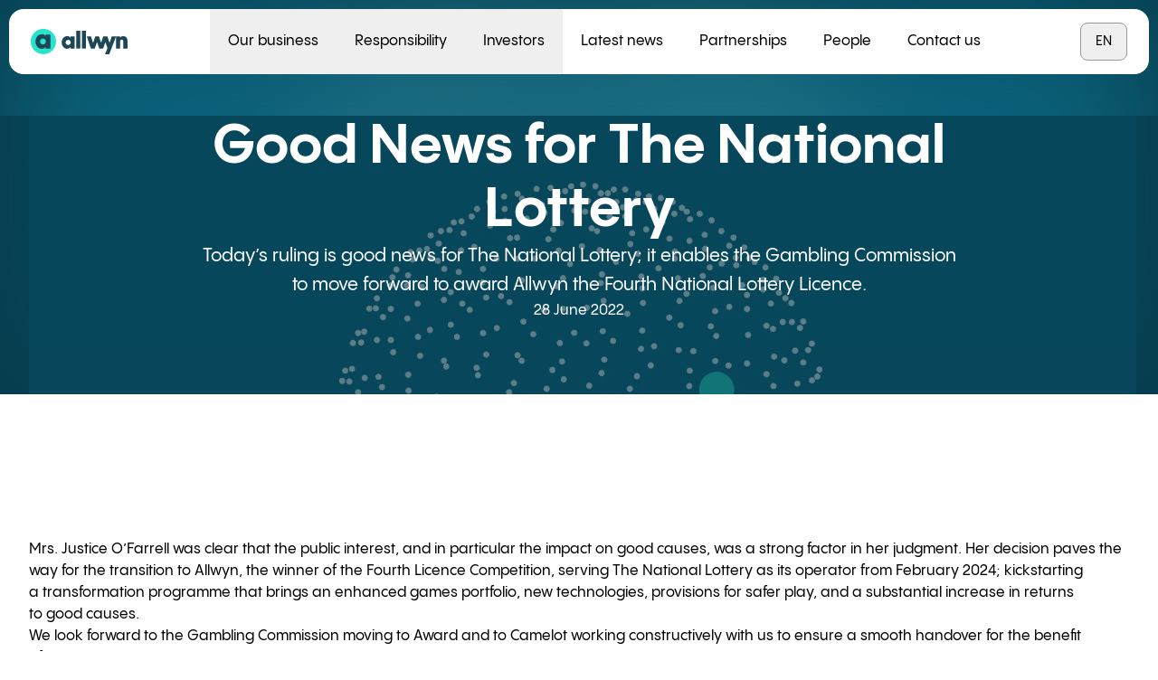

--- FILE ---
content_type: text/html; charset=utf-8
request_url: https://www.allwyn.com/news/good-news-for-the-national-lottery
body_size: 15487
content:
<!DOCTYPE html><html lang="en"><head><meta charSet="utf-8"/><meta name="viewport" content="width=device-width, initial-scale=1"/><link rel="preload" as="image" href="/img/allwyn.svg"/><link rel="stylesheet" href="/_next/static/chunks/bedcde8cc9c8b91b.css" data-precedence="next"/><link rel="stylesheet" href="/_next/static/chunks/dee85706f71bca31.css" data-precedence="next"/><link rel="preload" as="script" fetchPriority="low" href="/_next/static/chunks/998ade9e18a9e9ca.js"/><script src="/_next/static/chunks/e389e09072bd51fe.js" async=""></script><script src="/_next/static/chunks/0e24f8e782fa68c6.js" async=""></script><script src="/_next/static/chunks/turbopack-f7a26799fc14651f.js" async=""></script><script src="/_next/static/chunks/d96012bcfc98706a.js" async=""></script><script src="/_next/static/chunks/963c71eec1d89c3f.js" async=""></script><script src="/_next/static/chunks/b9739a7d9cc240f9.js" async=""></script><script src="/_next/static/chunks/bc1ca7c29e8e7bf8.js" async=""></script><script src="/_next/static/chunks/3dbb97ea0909ea1e.js" async=""></script><script src="/_next/static/chunks/0dbde69707b86686.js" async=""></script><script src="/_next/static/chunks/43414d489fcdb1dc.js" async=""></script><script src="/_next/static/chunks/5c6c3e6abc132507.js" async=""></script><script src="/_next/static/chunks/42be51c775e5d7bb.js" async=""></script><script src="/_next/static/chunks/2bfb53e77982a812.js" async=""></script><script src="/_next/static/chunks/1ba80665855040a4.js" async=""></script><script src="/_next/static/chunks/15bfec19d9df60eb.js" async=""></script><script src="/_next/static/chunks/4e39e14791707974.js" async=""></script><script src="/_next/static/chunks/a7685d2d2433a99c.js" async=""></script><link rel="preload" href="https://www.googletagmanager.com/gtm.js?id=GTM-NN9WL7GH" as="script"/><link rel="preload" href="https://www.google.com/recaptcha/api.js?render=6Ldi7EIsAAAAANtc275woB44hzF0DT5ZV4XqOiqH" as="script"/><meta name="next-size-adjust" content=""/><script src="/_next/static/chunks/a6dad97d9634a72d.js" noModule=""></script></head><body class="pppangramsans_61fed772-module__2vkGYq__variable pppangramsans_61fed772-module__2vkGYq__className"><div hidden=""><!--$?--><template id="B:0"></template><!--/$--></div><!--$--><!--/$--><style>#nprogress{pointer-events:none}#nprogress .bar{background:#94bdc3;position:fixed;z-index:1600;top: 0;left:0;width:100%;height:3px}#nprogress .peg{display:block;position:absolute;right:0;width:100px;height:100%;box-shadow:0 0 10px #94bdc3,0 0 5px #94bdc3;opacity:1;-webkit-transform:rotate(3deg) translate(0px,-4px);-ms-transform:rotate(3deg) translate(0px,-4px);transform:rotate(3deg) translate(0px,-4px)}#nprogress .spinner{display:block;position:fixed;z-index:1600;top: 15px;right:15px}#nprogress .spinner-icon{width:18px;height:18px;box-sizing:border-box;border:2px solid transparent;border-top-color:#94bdc3;border-left-color:#94bdc3;border-radius:50%;-webkit-animation:nprogress-spinner 400ms linear infinite;animation:nprogress-spinner 400ms linear infinite}.nprogress-custom-parent{overflow:hidden;position:relative}.nprogress-custom-parent #nprogress .bar,.nprogress-custom-parent #nprogress .spinner{position:absolute}@-webkit-keyframes nprogress-spinner{0%{-webkit-transform:rotate(0deg)}100%{-webkit-transform:rotate(360deg)}}@keyframes nprogress-spinner{0%{transform:rotate(0deg)}100%{transform:rotate(360deg)}}</style><div data-name="Menu" class="fixed left-0 top-0 z-[999] w-full px-5 pt-8 xsDesktop:p-2.5"><div class="relative mx-auto min-h-full max-w-[120rem]"><div class="absolute -inset-x-5 -bottom-30 -top-8 bg-[#CCFFFF]/35 backdrop-blur-sm xsDesktop:fixed xsDesktop:inset-0 hidden" style="opacity:0"></div><div class="relative flex flex-col rounded-xl bg-white px-4 xsDesktop:flex-row xsDesktop:items-center xsDesktop:justify-between xsDesktop:rounded-2xl xsDesktop:px-6"><div class="flex items-center justify-between py-1.5 xsDesktop:py-0"><a class="" href="/"><img alt="Allwyn" width="107" height="28" decoding="async" data-nimg="1" style="color:transparent" src="/img/allwyn.svg"/></a><button type="button" data-name="MenuToggle" class="relative size-11 xsDesktop:hidden"><div class="icon inline-flex absolute left-0 top-0 size-full text-allwyn-teal-blue-600 transition-opacity duration-500 opacity-0"></div><div class="icon inline-flex absolute left-0 top-0 size-full text-allwyn-teal-blue-600 transition-opacity duration-500"></div></button></div><div class="overflow-hidden xsDesktop:!h-auto xsDesktop:overflow-visible" style="height:0px"><nav aria-label="Main" data-orientation="horizontal" dir="ltr" data-name="Nav" class="pb-4 pt-2 xsDesktop:p-0"><div style="position:relative"><ul data-orientation="horizontal" class="xsDesktop:flex xsDesktop:items-center" dir="ltr"><li class="cursor-pointer"><div style="opacity:1"><button id="radix-_R_n9bivb_-trigger-34" data-state="closed" aria-expanded="false" aria-controls="radix-_R_n9bivb_-content-34" class="block w-full text-left" data-radix-collection-item=""><span class="xsDesktop:px-5 xsDesktop:py-6 flex items-center justify-between py-2.5 pr-3 text-body-medium-mobile text-base-black xsDesktop:relative xsDesktop:gap-1 xsDesktop:p-0 xsDesktop:text-body-medium xsDesktop:transition-colors xsDesktop:hover:text-turquoise-600 xsDesktop:before:absolute xsDesktop:before:inset-x-0 xsDesktop:before:-bottom-0.5 xsDesktop:before:block xsDesktop:before:h-1 xsDesktop:before:content-[&quot;&quot;]">Our business<span class="icon inline-flex text-allwyn-teal-blue-600 xsDesktop:rotate-90 xsDesktop:text-inherit"></span></span></button></div></li><li class="cursor-pointer"><div style="opacity:1"><button id="radix-_R_n9bivb_-trigger-35" data-state="closed" aria-expanded="false" aria-controls="radix-_R_n9bivb_-content-35" class="block w-full text-left" data-radix-collection-item=""><span class="xsDesktop:px-5 xsDesktop:py-6 flex items-center justify-between py-2.5 pr-3 text-body-medium-mobile text-base-black xsDesktop:relative xsDesktop:gap-1 xsDesktop:p-0 xsDesktop:text-body-medium xsDesktop:transition-colors xsDesktop:hover:text-turquoise-600 xsDesktop:before:absolute xsDesktop:before:inset-x-0 xsDesktop:before:-bottom-0.5 xsDesktop:before:block xsDesktop:before:h-1 xsDesktop:before:content-[&quot;&quot;]">Responsibility<span class="icon inline-flex text-allwyn-teal-blue-600 xsDesktop:rotate-90 xsDesktop:text-inherit"></span></span></button></div></li><li class="cursor-pointer"><div style="opacity:1"><button id="radix-_R_n9bivb_-trigger-1" data-state="closed" aria-expanded="false" aria-controls="radix-_R_n9bivb_-content-1" class="block w-full text-left" data-radix-collection-item=""><span class="xsDesktop:px-5 xsDesktop:py-6 flex items-center justify-between py-2.5 pr-3 text-body-medium-mobile text-base-black xsDesktop:relative xsDesktop:gap-1 xsDesktop:p-0 xsDesktop:text-body-medium xsDesktop:transition-colors xsDesktop:hover:text-turquoise-600 xsDesktop:before:absolute xsDesktop:before:inset-x-0 xsDesktop:before:-bottom-0.5 xsDesktop:before:block xsDesktop:before:h-1 xsDesktop:before:content-[&quot;&quot;]">Investors<span class="icon inline-flex text-allwyn-teal-blue-600 xsDesktop:rotate-90 xsDesktop:text-inherit"></span></span></button></div></li><li class="cursor-pointer"><div style="opacity:1"><a class="xsDesktop:px-5 xsDesktop:py-6 flex items-center justify-between py-2.5 pr-3 text-body-medium-mobile text-base-black xsDesktop:relative xsDesktop:gap-1 xsDesktop:p-0 xsDesktop:text-body-medium xsDesktop:transition-colors xsDesktop:hover:text-turquoise-600 xsDesktop:before:absolute xsDesktop:before:inset-x-0 xsDesktop:before:-bottom-0.5 xsDesktop:before:block xsDesktop:before:h-1 xsDesktop:before:content-[&quot;&quot;]" href="/news">Latest news</a></div></li><li class="cursor-pointer"><div style="opacity:1"><a class="xsDesktop:px-5 xsDesktop:py-6 flex items-center justify-between py-2.5 pr-3 text-body-medium-mobile text-base-black xsDesktop:relative xsDesktop:gap-1 xsDesktop:p-0 xsDesktop:text-body-medium xsDesktop:transition-colors xsDesktop:hover:text-turquoise-600 xsDesktop:before:absolute xsDesktop:before:inset-x-0 xsDesktop:before:-bottom-0.5 xsDesktop:before:block xsDesktop:before:h-1 xsDesktop:before:content-[&quot;&quot;]" href="/sponsorships">Partnerships</a></div></li><li class="cursor-pointer"><div style="opacity:1"><a class="xsDesktop:px-5 xsDesktop:py-6 flex items-center justify-between py-2.5 pr-3 text-body-medium-mobile text-base-black xsDesktop:relative xsDesktop:gap-1 xsDesktop:p-0 xsDesktop:text-body-medium xsDesktop:transition-colors xsDesktop:hover:text-turquoise-600 xsDesktop:before:absolute xsDesktop:before:inset-x-0 xsDesktop:before:-bottom-0.5 xsDesktop:before:block xsDesktop:before:h-1 xsDesktop:before:content-[&quot;&quot;]" href="/people">People</a></div></li><li class="cursor-pointer"><div style="opacity:1"><a class="xsDesktop:px-5 xsDesktop:py-6 flex items-center justify-between py-2.5 pr-3 text-body-medium-mobile text-base-black xsDesktop:relative xsDesktop:gap-1 xsDesktop:p-0 xsDesktop:text-body-medium xsDesktop:transition-colors xsDesktop:hover:text-turquoise-600 xsDesktop:before:absolute xsDesktop:before:inset-x-0 xsDesktop:before:-bottom-0.5 xsDesktop:before:block xsDesktop:before:h-1 xsDesktop:before:content-[&quot;&quot;]" href="/contact-us">Contact us</a></div></li></ul></div><div class="xsDesktop:fixed xsDesktop:inset-x-2.5 xsDesktop:top-21 xsDesktop:z-[999]"><div style="opacity:0;transform:translateY(-40px)"></div></div></nav></div><div class="h-0 overflow-hidden xsDesktop:!mt-0 xsDesktop:!h-auto xsDesktop:overflow-visible xsDesktop:!opacity-100" style="opacity:0"><button type="button" class="group/lang-switcher relative mb-4 inline-block w-full cursor-pointer uppercase transition-colors duration-300 xsDesktop:mb-0 xsDesktop:flex xsDesktop:items-center xsDesktop:gap-8 xsDesktop:px-4 xsDesktop:py-3 xsDesktop:rounded-lg xsDesktop:border xsDesktop:border-gray-400 xsDesktop:after:absolute xsDesktop:after:inset-x-0 xsDesktop:after:top-full xsDesktop:after:h-2 xsDesktop:after:content-[&quot;&quot;] to-bottom"><div class="hidden text-input-value leading-4 xsDesktop:block"><span class="">en</span></div><ul class="LanguageSwitcher-module__39QcgW__list flex w-full justify-between overflow-hidden xsDesktop:absolute xsDesktop:left-0 xsDesktop:z-10 xsDesktop:flex-col xsDesktop:rounded-lg xsDesktop:bg-base-white xsDesktop:transition-all group-[.to-top]/lang-switcher:bottom-full group-[.to-bottom]/lang-switcher:top-[calc(100%_+_8px)] xsDesktop:h-0" style="opacity:0"><li class="px-4 py-3 text-body-medium xsDesktop:w-full xsDesktop:py-2.5 xsDesktop:text-input-value xsDesktop:duration-400 xsDesktop:transition-colors xsDesktop:hover:bg-teal-50 xsDesktop:first:mt-2 xsDesktop:last:mb-2 text-base-black">en</li><li class="px-4 py-3 text-body-medium xsDesktop:w-full xsDesktop:py-2.5 xsDesktop:text-input-value xsDesktop:duration-400 xsDesktop:transition-colors xsDesktop:hover:bg-teal-50 xsDesktop:first:mt-2 xsDesktop:last:mb-2 text-gray-400">cs</li><li class="px-4 py-3 text-body-medium xsDesktop:w-full xsDesktop:py-2.5 xsDesktop:text-input-value xsDesktop:duration-400 xsDesktop:transition-colors xsDesktop:hover:bg-teal-50 xsDesktop:first:mt-2 xsDesktop:last:mb-2 text-gray-400">de</li><li class="px-4 py-3 text-body-medium xsDesktop:w-full xsDesktop:py-2.5 xsDesktop:text-input-value xsDesktop:duration-400 xsDesktop:transition-colors xsDesktop:hover:bg-teal-50 xsDesktop:first:mt-2 xsDesktop:last:mb-2 text-gray-400">gr</li></ul><div class="icon inline-flex hidden text-gray-400 xsDesktop:block"></div></button></div></div></div></div><main><section data-menu="dark" data-name="ArticleHeader" class="section relative overflow-hidden bg-allwyn-teal-blue-700 pb-20 pt-32 mdDesktop:pb-40 mdDesktop:pt-44"><img alt="Good News for The National Lottery" loading="lazy" decoding="async" data-nimg="fill" class="imageBlurred pointer-events-none inset-0 z-0 h-full w-full object-cover blur-[80px]" style="position:absolute;height:100%;width:100%;left:0;top:0;right:0;bottom:0;color:transparent" sizes="100vw" srcSet="https://cdn.allwyn.com/Avatar_01_Image_Web_2_0_1920x1080_cce304db24.png?w=640&amp;q=80&amp;f=webp 640w, https://cdn.allwyn.com/Avatar_01_Image_Web_2_0_1920x1080_cce304db24.png?w=750&amp;q=80&amp;f=webp 750w, https://cdn.allwyn.com/Avatar_01_Image_Web_2_0_1920x1080_cce304db24.png?w=828&amp;q=80&amp;f=webp 828w, https://cdn.allwyn.com/Avatar_01_Image_Web_2_0_1920x1080_cce304db24.png?w=1080&amp;q=80&amp;f=webp 1080w, https://cdn.allwyn.com/Avatar_01_Image_Web_2_0_1920x1080_cce304db24.png?w=1200&amp;q=80&amp;f=webp 1200w, https://cdn.allwyn.com/Avatar_01_Image_Web_2_0_1920x1080_cce304db24.png?w=1920&amp;q=80&amp;f=webp 1920w, https://cdn.allwyn.com/Avatar_01_Image_Web_2_0_1920x1080_cce304db24.png?w=2048&amp;q=80&amp;f=webp 2048w, https://cdn.allwyn.com/Avatar_01_Image_Web_2_0_1920x1080_cce304db24.png?w=3840&amp;q=80&amp;f=webp 3840w" src="https://cdn.allwyn.com/Avatar_01_Image_Web_2_0_1920x1080_cce304db24.png?w=3840&amp;q=80&amp;f=webp"/><div class="overlay pointer-events-none absolute inset-0 z-[5] h-full w-full bg-allwyn-teal-blue-700/65"></div><div class="wrapper container"><div class="imageWrapper absolute inset-0 z-[1] h-full w-full mx-auto max-w-[76.5rem]"><img alt="Good News for The National Lottery" loading="lazy" decoding="async" data-nimg="fill" class="image pointer-events-none z-[1] h-full w-full object-cover object-top" style="position:absolute;height:100%;width:100%;left:0;top:0;right:0;bottom:0;color:transparent" sizes="(max-width: 768px) 100vw, 1224px" srcSet="https://cdn.allwyn.com/Avatar_01_Image_Web_2_0_1920x1080_cce304db24.png?w=640&amp;q=80&amp;f=webp 640w, https://cdn.allwyn.com/Avatar_01_Image_Web_2_0_1920x1080_cce304db24.png?w=750&amp;q=80&amp;f=webp 750w, https://cdn.allwyn.com/Avatar_01_Image_Web_2_0_1920x1080_cce304db24.png?w=828&amp;q=80&amp;f=webp 828w, https://cdn.allwyn.com/Avatar_01_Image_Web_2_0_1920x1080_cce304db24.png?w=1080&amp;q=80&amp;f=webp 1080w, https://cdn.allwyn.com/Avatar_01_Image_Web_2_0_1920x1080_cce304db24.png?w=1200&amp;q=80&amp;f=webp 1200w, https://cdn.allwyn.com/Avatar_01_Image_Web_2_0_1920x1080_cce304db24.png?w=1920&amp;q=80&amp;f=webp 1920w, https://cdn.allwyn.com/Avatar_01_Image_Web_2_0_1920x1080_cce304db24.png?w=2048&amp;q=80&amp;f=webp 2048w, https://cdn.allwyn.com/Avatar_01_Image_Web_2_0_1920x1080_cce304db24.png?w=3840&amp;q=80&amp;f=webp 3840w" src="https://cdn.allwyn.com/Avatar_01_Image_Web_2_0_1920x1080_cce304db24.png?w=3840&amp;q=80&amp;f=webp"/></div><div class="relative z-10 col-span-full flex flex-col items-center gap-8 text-base-white md:col-span-6 md:col-start-2 mdDesktop:col-span-8 mdDesktop:col-start-3"><div class="flex flex-col items-center gap-4 lg:gap-6"><h1 class="text-headings-h1-mobile md:text-headings-h1 text-center"><p class="paragraph">Good News for The National Lottery</p></h1><div class="[&amp;&gt;*+*:not(ul,ol,blockquote,.tableWrapper,.imageWrapper)]:mt-6 [&amp;_h2]:text-headings-h2-mobile [&amp;_h2]:md:text-headings-h2 [&amp;_h3]:text-headings-h3-mobile [&amp;_h3]:md:text-headings-h3 [&amp;_h4]:text-headings-h4-mobile [&amp;_h4]:md:text-headings-h4 [&amp;_h5]:text-headings-h5-mobile [&amp;_h5]:md:text-headings-h5 [&amp;_h6]:text-headings-h6-mobile [&amp;_h6]:md:text-headings-h6 [&amp;_blockquote]:my-5 [&amp;_blockquote]:border-l-2 [&amp;_blockquote]:border-electric-lime-500 [&amp;_blockquote]:pl-8 [&amp;_blockquote]:text-headings-h6-mobile [&amp;_blockquote]:font-normal [&amp;_blockquote]:leading-5 [&amp;_blockquote]:md:my-10 [&amp;_blockquote]:md:text-headings-h6 [&amp;_blockquote]:md:font-normal [&amp;&gt;*+*:not(ul,ol,blockquote,.tableWrapper,.imageWrapper)]:mt-6 [&amp;_h2]:text-headings-h2-mobile [&amp;_h2]:md:text-headings-h2 [&amp;_h3]:text-headings-h3-mobile [&amp;_h3]:md:text-headings-h3 [&amp;_h4]:text-headings-h4-mobile [&amp;_h4]:md:text-headings-h4 [&amp;_h5]:text-headings-h5-mobile [&amp;_h5]:md:text-headings-h5 [&amp;_h6]:text-headings-h6-mobile [&amp;_h6]:md:text-headings-h6 [&amp;_blockquote]:my-5 [&amp;_blockquote]:border-l-2 [&amp;_blockquote]:border-electric-lime-500 [&amp;_blockquote]:pl-8 [&amp;_blockquote]:text-headings-h6-mobile [&amp;_blockquote]:font-normal [&amp;_blockquote]:leading-5 [&amp;_blockquote]:md:my-10 [&amp;_blockquote]:md:text-headings-h6 [&amp;_blockquote]:md:font-normal text-center text-body-large max-lg:mb-2"><p class="paragraph">Today’s ruling is good news for The National Lottery; it enables the Gambling Commission to move forward to award Allwyn the Fourth National Lottery Licence.</p></div></div><div class="flex flex-col items-center gap-4"><span>28 June 2022</span></div></div></div></section><section class="section pt-20 md:pt-40" data-menu="light" data-name="ArticleDetail"><div class="container"><div class="content col-span-full flex flex-col gap-10 mdDesktop:col-span-8 mdDesktop:col-start-3"><div class="[&amp;&gt;*+*:not(ul,ol,blockquote,.tableWrapper,.imageWrapper)]:mt-6 [&amp;_h2]:text-headings-h2-mobile [&amp;_h2]:md:text-headings-h2 [&amp;_h3]:text-headings-h3-mobile [&amp;_h3]:md:text-headings-h3 [&amp;_h4]:text-headings-h4-mobile [&amp;_h4]:md:text-headings-h4 [&amp;_h5]:text-headings-h5-mobile [&amp;_h5]:md:text-headings-h5 [&amp;_h6]:text-headings-h6-mobile [&amp;_h6]:md:text-headings-h6 [&amp;_blockquote]:my-5 [&amp;_blockquote]:border-l-2 [&amp;_blockquote]:border-electric-lime-500 [&amp;_blockquote]:pl-8 [&amp;_blockquote]:text-headings-h6-mobile [&amp;_blockquote]:font-normal [&amp;_blockquote]:leading-5 [&amp;_blockquote]:md:my-10 [&amp;_blockquote]:md:text-headings-h6 [&amp;_blockquote]:md:font-normal [&amp;&gt;*+*:not(ul,ol,blockquote,.tableWrapper,.imageWrapper)]:mt-6 [&amp;_h2]:text-headings-h2-mobile [&amp;_h2]:md:text-headings-h2 [&amp;_h3]:text-headings-h3-mobile [&amp;_h3]:md:text-headings-h3 [&amp;_h4]:text-headings-h4-mobile [&amp;_h4]:md:text-headings-h4 [&amp;_h5]:text-headings-h5-mobile [&amp;_h5]:md:text-headings-h5 [&amp;_h6]:text-headings-h6-mobile [&amp;_h6]:md:text-headings-h6 [&amp;_blockquote]:my-5 [&amp;_blockquote]:border-l-2 [&amp;_blockquote]:border-electric-lime-500 [&amp;_blockquote]:pl-8 [&amp;_blockquote]:text-headings-h6-mobile [&amp;_blockquote]:font-normal [&amp;_blockquote]:leading-5 [&amp;_blockquote]:md:my-10 [&amp;_blockquote]:md:text-headings-h6 [&amp;_blockquote]:md:font-normal body"><p class="paragraph">Mrs. Justice O’Farrell was clear that the public interest, and in particular the impact on good causes, was a strong factor in her judgment. Her decision paves the way for the transition to Allwyn, the winner of the Fourth Licence Competition, serving The National Lottery as its operator from February 2024; kickstarting a transformation programme that brings an enhanced games portfolio, new technologies, provisions for safer play, and a substantial increase in returns to good causes.</p>
<p class="paragraph">We look forward to the Gambling Commission moving to Award and to Camelot working constructively with us to ensure a smooth handover for the benefit of players and good causes alike.”</p></div><div><a href="https://cdn.allwyn.com/Good_News_for_The_National_Lottery_9_478826da08_12e3b77998.pdf" class="group/link inline-flex items-center justify-center rounded-[6.25rem] font-bold disabled:text-gray-400 transition-colors duration-300 primaryDark bg-electric-lime-500 text-allwyn-teal-blue-600 hover:bg-allwyn-teal-blue-600 hover:text-base-white disabled:bg-gray-100 disabled:text-gray-400 h-10 p-2 px-4 text-link-small leading-[0.875rem] [&amp;.circle-icon]:w-10 inline-flex items-center gap-1 flex-row-reverse" target="_blank" rel="noreferrer"><span class="shrink-0 group-[.withMobileContent]/link:hidden group-[.withMobileContent]/link:sm:block">Download PDF</span><span class="icon inline-flex linkIcon max-h-[1.33rem] max-w-[1.33rem] shrink-0"></span></a></div></div></div></section><div class="container"><div class="relatedNews col-span-full [&amp;_.container]:px-0"><section data-menu="light" data-name="ArticlesModule" class="section pb-20 lg:pb-40 pt-20 lg:pt-40 bgWhite bg-base-white"><div class="wrapper flex flex-col items-center justify-center gap-10 lg:gap-20"><section data-menu="dark" data-name="TitleBlock" class="group/section container gap-y-5 titleBlock text-base-black lg:text-balance"><div class="col-span-full md:col-span-6 mdDesktop:col-span-9 group-[.isCentered]/section:md:col-start-2 group-[.isCentered]/section:mdDesktop:col-span-8 group-[.isCentered]/section:mdDesktop:col-start-3"><div data-name="TitleMolecule" class="group/section group-[.isCentered]/section:text-center md image-md"><div class="col-span-full flex flex-col gap-6 md:col-span-6 mdDesktop:col-span-8 group-[.isCentered]/section:md:col-start-2 group-[.isCentered]/section:mdDesktop:col-start-3 group-[.leftWide]/section:md:col-span-6 group-[.leftWide]/section:mdDesktop:col-span-10"><div class="flex flex-col group-[.isCentered]/section:items-center group-[.isMobileCentered]/section:max-md:items-center group-[.sm]/section:gap-4 group-[.md]/section:gap-4 group-[.lg]/section:gap-4 group-[.lg]/section:lg:gap-6 text-base-black"><h2 class="text-headings-h2-mobile md:text-headings-h2 group-[.isCentered]/section:text-center group-[.isMobileCentered]/section:max-md:text-center"><p class="paragraph">Related News</p></h2></div></div></div></div><div class="col-span-2 md:place-self-end md:self-center lg:col-span-2 lg:col-start-7 mdDesktop:col-span-3 mdDesktop:col-start-10"><a class="group/link inline-flex items-center justify-center rounded-[6.25rem] font-bold disabled:text-gray-400 transition-colors duration-300 secondaryDark border-[2px] border-allwyn-teal-blue-600 text-allwyn-teal-blue-600 hover:bg-turquoise-50 hover:text-turquoise-900 disabled:border-gray-400 disabled:bg-[transparent] disabled:text-gray-400 h-10 p-2 px-4 text-link-small leading-[0.875rem] [&amp;.circle-icon]:w-10 inline-flex items-center gap-1" href="/news"><span class="shrink-0 group-[.withMobileContent]/link:hidden group-[.withMobileContent]/link:sm:block">Show all</span><span class="icon inline-flex linkIcon max-h-[1.33rem] max-w-[1.33rem] shrink-0"></span></a></div></section><div class="container gap-y-8"><a class="group/cardWrapper relative self-start overflow-hidden cardDefault cardMd col-span-full md:col-span-4 dark" href="/news/allwyn-completes-acquisition-of-majority-stake-in-prizepicks"><div class="iconWrapper pointer-events-none absolute right-4 top-4 z-40 scale-0 opacity-0 transition-all duration-300 ease-in translate-x-20 group-hover/cardWrapper:translate-x-0 group-hover/cardWrapper:scale-100 group-hover/cardWrapper:opacity-100 hover:[&amp;&gt;*]:bg-electric-lime-500 hover:[&amp;&gt;*]:text-allwyn-teal-blue-600"><span class="circle-icon align-center flex size-15 shrink-0 justify-center rounded-full [&amp;_.icon]:items-center [&amp;_svg]:h-auto [&amp;_svg]:shrink-0 transition-colors duration-300 primaryDark bg-electric-lime-500 text-allwyn-teal-blue-600 hover:bg-allwyn-teal-blue-600 hover:text-base-white disabled:bg-gray-100 disabled:text-gray-400 relative h-15 p-3 px-5 text-link-large [&amp;.circle-icon]:w-15 iconOnly px-2"><span class="icon inline-flex"></span></span></div><article class="col-span-full flex flex-col group-[.cardLg]/cardWrapper:gap-6 group-[.cardMd]/cardWrapper:gap-5" data-name="ArticleCard"><div class="imageWrapper relative overflow-hidden rounded-[1.25rem] opacity-100 transition-opacity duration-300 ease-in group-[.cardLg]/cardWrapper:h-[12.1875rem] group-[.cardMd]/cardWrapper:h-[12.1875rem] group-[.cardLg]/cardWrapper:md:h-[22.75rem] group-[.cardMd]/cardWrapper:md:h-[15rem] group-hover/cardWrapper:opacity-90"><div class="overflow-hidden absolute inset-0 h-full w-full"><div class="BgLoader-module__qtkcwq__wrapper absolute left-1/2 top-1/2 aspect-square w-[999%] -translate-x-1/2 -translate-y-1/2"></div><img alt="" loading="lazy" decoding="async" data-nimg="fill" class="object-cover transition-opacity duration-300 object-center opacity-0 image absolute inset-0 h-full w-full scale-100 object-cover transition-transform group-hover/cardWrapper:scale-105 duration-300 ease-in" style="position:absolute;height:100%;width:100%;left:0;top:0;right:0;bottom:0;color:transparent" sizes="100vw" srcSet="https://cdn.allwyn.com/Prize_Picks_NFL_Campaign_Image_906d07d66a.jpg?w=640&amp;q=80&amp;f=webp 640w, https://cdn.allwyn.com/Prize_Picks_NFL_Campaign_Image_906d07d66a.jpg?w=750&amp;q=80&amp;f=webp 750w, https://cdn.allwyn.com/Prize_Picks_NFL_Campaign_Image_906d07d66a.jpg?w=828&amp;q=80&amp;f=webp 828w, https://cdn.allwyn.com/Prize_Picks_NFL_Campaign_Image_906d07d66a.jpg?w=1080&amp;q=80&amp;f=webp 1080w, https://cdn.allwyn.com/Prize_Picks_NFL_Campaign_Image_906d07d66a.jpg?w=1200&amp;q=80&amp;f=webp 1200w, https://cdn.allwyn.com/Prize_Picks_NFL_Campaign_Image_906d07d66a.jpg?w=1920&amp;q=80&amp;f=webp 1920w, https://cdn.allwyn.com/Prize_Picks_NFL_Campaign_Image_906d07d66a.jpg?w=2048&amp;q=80&amp;f=webp 2048w, https://cdn.allwyn.com/Prize_Picks_NFL_Campaign_Image_906d07d66a.jpg?w=3840&amp;q=80&amp;f=webp 3840w" src="https://cdn.allwyn.com/Prize_Picks_NFL_Campaign_Image_906d07d66a.jpg?w=3840&amp;q=80&amp;f=webp"/></div></div><header class="flex flex-col gap-3"><span class="text-body-small-mobile lg:text-body-small group-[.dark]/cardWrapper:text-allwyn-teal-blue-800 group-[.light]/cardWrapper:text-base-white">16 January 2026</span><h6 class="text-headings-h6-mobile md:text-headings-h6 line-clamp-3 duration-300 ease-in group-[.light:hover]/cardWrapper:text-pale-blue group-[.light]/cardWrapper:text-base-white group-[.dark:hover]/cardWrapper:text-turquoise-600 group-[.dark]/cardWrapper:text-sky-blue-800"><p class="paragraph">Allwyn completes acquisition of majority stake in PrizePicks</p></h6></header><footer class="flex flex-wrap gap-2"></footer></article></a><a class="group/cardWrapper relative self-start overflow-hidden cardDefault cardMd col-span-full md:col-span-4 dark" href="/news/allwyn-appoints-tatiana-jouanneau-as-group-chief-brand-officer"><div class="iconWrapper pointer-events-none absolute right-4 top-4 z-40 scale-0 opacity-0 transition-all duration-300 ease-in translate-x-20 group-hover/cardWrapper:translate-x-0 group-hover/cardWrapper:scale-100 group-hover/cardWrapper:opacity-100 hover:[&amp;&gt;*]:bg-electric-lime-500 hover:[&amp;&gt;*]:text-allwyn-teal-blue-600"><span class="circle-icon align-center flex size-15 shrink-0 justify-center rounded-full [&amp;_.icon]:items-center [&amp;_svg]:h-auto [&amp;_svg]:shrink-0 transition-colors duration-300 primaryDark bg-electric-lime-500 text-allwyn-teal-blue-600 hover:bg-allwyn-teal-blue-600 hover:text-base-white disabled:bg-gray-100 disabled:text-gray-400 relative h-15 p-3 px-5 text-link-large [&amp;.circle-icon]:w-15 iconOnly px-2"><span class="icon inline-flex"></span></span></div><article class="col-span-full flex flex-col group-[.cardLg]/cardWrapper:gap-6 group-[.cardMd]/cardWrapper:gap-5" data-name="ArticleCard"><div class="imageWrapper relative overflow-hidden rounded-[1.25rem] opacity-100 transition-opacity duration-300 ease-in group-[.cardLg]/cardWrapper:h-[12.1875rem] group-[.cardMd]/cardWrapper:h-[12.1875rem] group-[.cardLg]/cardWrapper:md:h-[22.75rem] group-[.cardMd]/cardWrapper:md:h-[15rem] group-hover/cardWrapper:opacity-90"><div class="overflow-hidden absolute inset-0 h-full w-full"><div class="BgLoader-module__qtkcwq__wrapper absolute left-1/2 top-1/2 aspect-square w-[999%] -translate-x-1/2 -translate-y-1/2"></div><img alt="" loading="lazy" decoding="async" data-nimg="fill" class="object-cover transition-opacity duration-300 object-center opacity-0 image absolute inset-0 h-full w-full scale-100 object-cover transition-transform group-hover/cardWrapper:scale-105 duration-300 ease-in" style="position:absolute;height:100%;width:100%;left:0;top:0;right:0;bottom:0;color:transparent" sizes="100vw" srcSet="https://cdn.allwyn.com/tatiana_cover_4b3c6a0ffa.png?w=640&amp;q=80&amp;f=webp 640w, https://cdn.allwyn.com/tatiana_cover_4b3c6a0ffa.png?w=750&amp;q=80&amp;f=webp 750w, https://cdn.allwyn.com/tatiana_cover_4b3c6a0ffa.png?w=828&amp;q=80&amp;f=webp 828w, https://cdn.allwyn.com/tatiana_cover_4b3c6a0ffa.png?w=1080&amp;q=80&amp;f=webp 1080w, https://cdn.allwyn.com/tatiana_cover_4b3c6a0ffa.png?w=1200&amp;q=80&amp;f=webp 1200w, https://cdn.allwyn.com/tatiana_cover_4b3c6a0ffa.png?w=1920&amp;q=80&amp;f=webp 1920w, https://cdn.allwyn.com/tatiana_cover_4b3c6a0ffa.png?w=2048&amp;q=80&amp;f=webp 2048w, https://cdn.allwyn.com/tatiana_cover_4b3c6a0ffa.png?w=3840&amp;q=80&amp;f=webp 3840w" src="https://cdn.allwyn.com/tatiana_cover_4b3c6a0ffa.png?w=3840&amp;q=80&amp;f=webp"/></div></div><header class="flex flex-col gap-3"><span class="text-body-small-mobile lg:text-body-small group-[.dark]/cardWrapper:text-allwyn-teal-blue-800 group-[.light]/cardWrapper:text-base-white">9 December 2025</span><h6 class="text-headings-h6-mobile md:text-headings-h6 line-clamp-3 duration-300 ease-in group-[.light:hover]/cardWrapper:text-pale-blue group-[.light]/cardWrapper:text-base-white group-[.dark:hover]/cardWrapper:text-turquoise-600 group-[.dark]/cardWrapper:text-sky-blue-800"><p class="paragraph">Allwyn appoints Tatiana Jouanneau as Group Chief Brand Officer</p></h6></header><footer class="flex flex-wrap gap-2"></footer></article></a><a class="group/cardWrapper relative self-start overflow-hidden cardDefault cardMd col-span-full md:col-span-4 dark" href="/news/green-our-planet-named-winner-of-f1-allwyn-global-community-award-in-las-vegas"><div class="iconWrapper pointer-events-none absolute right-4 top-4 z-40 scale-0 opacity-0 transition-all duration-300 ease-in translate-x-20 group-hover/cardWrapper:translate-x-0 group-hover/cardWrapper:scale-100 group-hover/cardWrapper:opacity-100 hover:[&amp;&gt;*]:bg-electric-lime-500 hover:[&amp;&gt;*]:text-allwyn-teal-blue-600"><span class="circle-icon align-center flex size-15 shrink-0 justify-center rounded-full [&amp;_.icon]:items-center [&amp;_svg]:h-auto [&amp;_svg]:shrink-0 transition-colors duration-300 primaryDark bg-electric-lime-500 text-allwyn-teal-blue-600 hover:bg-allwyn-teal-blue-600 hover:text-base-white disabled:bg-gray-100 disabled:text-gray-400 relative h-15 p-3 px-5 text-link-large [&amp;.circle-icon]:w-15 iconOnly px-2"><span class="icon inline-flex"></span></span></div><article class="col-span-full flex flex-col group-[.cardLg]/cardWrapper:gap-6 group-[.cardMd]/cardWrapper:gap-5" data-name="ArticleCard"><div class="imageWrapper relative overflow-hidden rounded-[1.25rem] opacity-100 transition-opacity duration-300 ease-in group-[.cardLg]/cardWrapper:h-[12.1875rem] group-[.cardMd]/cardWrapper:h-[12.1875rem] group-[.cardLg]/cardWrapper:md:h-[22.75rem] group-[.cardMd]/cardWrapper:md:h-[15rem] group-hover/cardWrapper:opacity-90"><div class="overflow-hidden absolute inset-0 h-full w-full"><div class="BgLoader-module__qtkcwq__wrapper absolute left-1/2 top-1/2 aspect-square w-[999%] -translate-x-1/2 -translate-y-1/2"></div><img alt="Ciara Byrne receives the F1® Allwyn Global Community Award in Las Vegas on behalf of winning initiative Green Our Planet ahead of the Formula 1® Heineken Las Vegas Grand Prix 2025." loading="lazy" decoding="async" data-nimg="fill" class="object-cover transition-opacity duration-300 object-center opacity-0 image absolute inset-0 h-full w-full scale-100 object-cover transition-transform group-hover/cardWrapper:scale-105 duration-300 ease-in" style="position:absolute;height:100%;width:100%;left:0;top:0;right:0;bottom:0;color:transparent" sizes="100vw" srcSet="https://cdn.allwyn.com/F1_Allwyn_Global_Community_Award_Las_Vegas_Winner_Ciara_Byrne_of_Green_Our_Planet_4de7459312.jpeg?w=640&amp;q=80&amp;f=webp 640w, https://cdn.allwyn.com/F1_Allwyn_Global_Community_Award_Las_Vegas_Winner_Ciara_Byrne_of_Green_Our_Planet_4de7459312.jpeg?w=750&amp;q=80&amp;f=webp 750w, https://cdn.allwyn.com/F1_Allwyn_Global_Community_Award_Las_Vegas_Winner_Ciara_Byrne_of_Green_Our_Planet_4de7459312.jpeg?w=828&amp;q=80&amp;f=webp 828w, https://cdn.allwyn.com/F1_Allwyn_Global_Community_Award_Las_Vegas_Winner_Ciara_Byrne_of_Green_Our_Planet_4de7459312.jpeg?w=1080&amp;q=80&amp;f=webp 1080w, https://cdn.allwyn.com/F1_Allwyn_Global_Community_Award_Las_Vegas_Winner_Ciara_Byrne_of_Green_Our_Planet_4de7459312.jpeg?w=1200&amp;q=80&amp;f=webp 1200w, https://cdn.allwyn.com/F1_Allwyn_Global_Community_Award_Las_Vegas_Winner_Ciara_Byrne_of_Green_Our_Planet_4de7459312.jpeg?w=1920&amp;q=80&amp;f=webp 1920w, https://cdn.allwyn.com/F1_Allwyn_Global_Community_Award_Las_Vegas_Winner_Ciara_Byrne_of_Green_Our_Planet_4de7459312.jpeg?w=2048&amp;q=80&amp;f=webp 2048w, https://cdn.allwyn.com/F1_Allwyn_Global_Community_Award_Las_Vegas_Winner_Ciara_Byrne_of_Green_Our_Planet_4de7459312.jpeg?w=3840&amp;q=80&amp;f=webp 3840w" src="https://cdn.allwyn.com/F1_Allwyn_Global_Community_Award_Las_Vegas_Winner_Ciara_Byrne_of_Green_Our_Planet_4de7459312.jpeg?w=3840&amp;q=80&amp;f=webp"/></div></div><header class="flex flex-col gap-3"><span class="text-body-small-mobile lg:text-body-small group-[.dark]/cardWrapper:text-allwyn-teal-blue-800 group-[.light]/cardWrapper:text-base-white">19 November 2025</span><h6 class="text-headings-h6-mobile md:text-headings-h6 line-clamp-3 duration-300 ease-in group-[.light:hover]/cardWrapper:text-pale-blue group-[.light]/cardWrapper:text-base-white group-[.dark:hover]/cardWrapper:text-turquoise-600 group-[.dark]/cardWrapper:text-sky-blue-800"><p class="paragraph">Green Our Planet named winner of F1® Allwyn Global Community Award in Las Vegas</p></h6></header><footer class="flex flex-wrap gap-2"><div class="tag box-border inline-flex items-center justify-center rounded-2xl border-[1px] border-sky-blue-400 h-[1.3125rem] px-2.5 pb-[0.3125rem] pt-[0.375rem] md:h-[2.25rem] md:px-[0.875rem] md:pb-[0.75rem] md:pt-[0.875rem] bg-turquoise-400"><div class="text-minititle-extra-small uppercase text-sky-blue-800">Partnership</div></div></footer></article></a></div></div></section></div></div><!--$?--><template id="B:1"></template><!--/$--></main><footer class="bg-allwyn-teal-blue-800 pt-10 text-base-white"><div class="wrapper container"><div class="inner col-span-full"><div class="footerLogo mb-8 inline-flex opacity-100 hover:opacity-85 transition-opacity 0.3s ease-in-out"><a class="" href="/"><img alt="Allwyn" loading="lazy" width="134" height="48" decoding="async" data-nimg="1" class="h-20 w-auto" style="color:transparent" src="/img/logo-white.svg"/></a></div><div class="content mb-10 flex flex-col justify-between gap-12 md:flex-row"><div class="md:basis-72"><h6 class="text-headings-h6-mobile md:text-headings-h6 mb-1"><p class="paragraph">Email alerts</p></h6><p class="text-body-medium">Subscribe to receive email updates</p><a class="group/link inline-flex items-center justify-center rounded-[6.25rem] font-bold disabled:text-gray-400 transition-colors duration-300 primaryDark bg-electric-lime-500 text-allwyn-teal-blue-600 hover:bg-allwyn-teal-blue-600 hover:text-base-white disabled:bg-gray-100 disabled:text-gray-400 h-10 p-2 px-4 text-link-small leading-[0.875rem] [&amp;.circle-icon]:w-10 mt-4" href="/email-alerts"><span class="shrink-0 group-[.withMobileContent]/link:hidden group-[.withMobileContent]/link:sm:block">Sign up</span></a></div><div class="flex flex-col gap-10 md:shrink-0 md:flex-row md:gap-6"><div class="flex flex-col gap-3"><h6 class="text-headings-h6-mobile md:text-headings-h6"><p class="paragraph">Legal</p></h6><a class="underline hover:no-underline" href="/privacy-policy">Privacy notice</a><a class="underline hover:no-underline" href="/cookie-policy">Cookie policy</a><a class="underline hover:no-underline" href="/terms-of-use">Terms of use</a><a href="https://report.whistleb.com/en/allwyn" class="underline hover:no-underline" target="_blank" rel="noreferrer">Whistleblowing</a></div><div class="flex flex-col gap-3"><h6 class="text-headings-h6-mobile md:text-headings-h6"><p class="paragraph">Contact</p></h6><a class="underline hover:no-underline" href="/contact-us">Contact us</a></div><div class="flex flex-col gap-3"><h6 class="text-headings-h6-mobile md:text-headings-h6"><p class="paragraph">Resources</p></h6><a class="underline hover:no-underline" href="/important-documents-and-information">Important documents</a></div></div></div><hr data-name="Divider" class="inline-block w-full border-none bg-base-white h-[1px]"/><div class="flex flex-col items-center justify-between gap-6 pb-7 pt-5 md:flex-row lg:py-9"><div class="flex flex-col gap-4 md:flex-row"><span class="text-link-medium-mobile text-white">© <!-- -->2026<!-- --> <!-- -->Allwyn, All rights reserved</span><button class="text-link-medium-mobile text-white underline hover:no-underline">Cookies consent</button></div><div class="col-span-full flex items-center justify-center gap-7"><a href="https://www.instagram.com/allwyn.global/" class="" target="_blank" rel="noreferrer"><img alt="Instagram" loading="lazy" width="27" height="27" decoding="async" data-nimg="1" class="h-8 w-8 hover:opacity-80 transition-opacity 0.3s ease-in-out" style="color:transparent" sizes="27px" srcSet="https://cdn.allwyn.com/soc_insta_afc20c0360.svg?w=32&amp;q=80&amp;f=webp 32w, https://cdn.allwyn.com/soc_insta_afc20c0360.svg?w=48&amp;q=80&amp;f=webp 48w, https://cdn.allwyn.com/soc_insta_afc20c0360.svg?w=64&amp;q=80&amp;f=webp 64w, https://cdn.allwyn.com/soc_insta_afc20c0360.svg?w=96&amp;q=80&amp;f=webp 96w, https://cdn.allwyn.com/soc_insta_afc20c0360.svg?w=128&amp;q=80&amp;f=webp 128w, https://cdn.allwyn.com/soc_insta_afc20c0360.svg?w=256&amp;q=80&amp;f=webp 256w, https://cdn.allwyn.com/soc_insta_afc20c0360.svg?w=384&amp;q=80&amp;f=webp 384w, https://cdn.allwyn.com/soc_insta_afc20c0360.svg?w=640&amp;q=80&amp;f=webp 640w, https://cdn.allwyn.com/soc_insta_afc20c0360.svg?w=750&amp;q=80&amp;f=webp 750w, https://cdn.allwyn.com/soc_insta_afc20c0360.svg?w=828&amp;q=80&amp;f=webp 828w, https://cdn.allwyn.com/soc_insta_afc20c0360.svg?w=1080&amp;q=80&amp;f=webp 1080w, https://cdn.allwyn.com/soc_insta_afc20c0360.svg?w=1200&amp;q=80&amp;f=webp 1200w, https://cdn.allwyn.com/soc_insta_afc20c0360.svg?w=1920&amp;q=80&amp;f=webp 1920w, https://cdn.allwyn.com/soc_insta_afc20c0360.svg?w=2048&amp;q=80&amp;f=webp 2048w, https://cdn.allwyn.com/soc_insta_afc20c0360.svg?w=3840&amp;q=80&amp;f=webp 3840w" src="https://cdn.allwyn.com/soc_insta_afc20c0360.svg?w=3840&amp;q=80&amp;f=webp"/></a><a href="https://www.tiktok.com/@allwyn.global" class="" target="_blank" rel="noreferrer"><img alt="TikTok" loading="lazy" width="27" height="27" decoding="async" data-nimg="1" class="h-8 w-8 hover:opacity-80 transition-opacity 0.3s ease-in-out" style="color:transparent" sizes="27px" srcSet="https://cdn.allwyn.com/soc_tiktok_27ab35f438.svg?w=32&amp;q=80&amp;f=webp 32w, https://cdn.allwyn.com/soc_tiktok_27ab35f438.svg?w=48&amp;q=80&amp;f=webp 48w, https://cdn.allwyn.com/soc_tiktok_27ab35f438.svg?w=64&amp;q=80&amp;f=webp 64w, https://cdn.allwyn.com/soc_tiktok_27ab35f438.svg?w=96&amp;q=80&amp;f=webp 96w, https://cdn.allwyn.com/soc_tiktok_27ab35f438.svg?w=128&amp;q=80&amp;f=webp 128w, https://cdn.allwyn.com/soc_tiktok_27ab35f438.svg?w=256&amp;q=80&amp;f=webp 256w, https://cdn.allwyn.com/soc_tiktok_27ab35f438.svg?w=384&amp;q=80&amp;f=webp 384w, https://cdn.allwyn.com/soc_tiktok_27ab35f438.svg?w=640&amp;q=80&amp;f=webp 640w, https://cdn.allwyn.com/soc_tiktok_27ab35f438.svg?w=750&amp;q=80&amp;f=webp 750w, https://cdn.allwyn.com/soc_tiktok_27ab35f438.svg?w=828&amp;q=80&amp;f=webp 828w, https://cdn.allwyn.com/soc_tiktok_27ab35f438.svg?w=1080&amp;q=80&amp;f=webp 1080w, https://cdn.allwyn.com/soc_tiktok_27ab35f438.svg?w=1200&amp;q=80&amp;f=webp 1200w, https://cdn.allwyn.com/soc_tiktok_27ab35f438.svg?w=1920&amp;q=80&amp;f=webp 1920w, https://cdn.allwyn.com/soc_tiktok_27ab35f438.svg?w=2048&amp;q=80&amp;f=webp 2048w, https://cdn.allwyn.com/soc_tiktok_27ab35f438.svg?w=3840&amp;q=80&amp;f=webp 3840w" src="https://cdn.allwyn.com/soc_tiktok_27ab35f438.svg?w=3840&amp;q=80&amp;f=webp"/></a><a href="https://www.youtube.com/@allwyn.Global" class="" target="_blank" rel="noreferrer"><img alt="YouTube" loading="lazy" width="27" height="27" decoding="async" data-nimg="1" class="h-8 w-8 hover:opacity-80 transition-opacity 0.3s ease-in-out" style="color:transparent" sizes="27px" srcSet="https://cdn.allwyn.com/soc_youtube_f3548788cf.svg?w=32&amp;q=80&amp;f=webp 32w, https://cdn.allwyn.com/soc_youtube_f3548788cf.svg?w=48&amp;q=80&amp;f=webp 48w, https://cdn.allwyn.com/soc_youtube_f3548788cf.svg?w=64&amp;q=80&amp;f=webp 64w, https://cdn.allwyn.com/soc_youtube_f3548788cf.svg?w=96&amp;q=80&amp;f=webp 96w, https://cdn.allwyn.com/soc_youtube_f3548788cf.svg?w=128&amp;q=80&amp;f=webp 128w, https://cdn.allwyn.com/soc_youtube_f3548788cf.svg?w=256&amp;q=80&amp;f=webp 256w, https://cdn.allwyn.com/soc_youtube_f3548788cf.svg?w=384&amp;q=80&amp;f=webp 384w, https://cdn.allwyn.com/soc_youtube_f3548788cf.svg?w=640&amp;q=80&amp;f=webp 640w, https://cdn.allwyn.com/soc_youtube_f3548788cf.svg?w=750&amp;q=80&amp;f=webp 750w, https://cdn.allwyn.com/soc_youtube_f3548788cf.svg?w=828&amp;q=80&amp;f=webp 828w, https://cdn.allwyn.com/soc_youtube_f3548788cf.svg?w=1080&amp;q=80&amp;f=webp 1080w, https://cdn.allwyn.com/soc_youtube_f3548788cf.svg?w=1200&amp;q=80&amp;f=webp 1200w, https://cdn.allwyn.com/soc_youtube_f3548788cf.svg?w=1920&amp;q=80&amp;f=webp 1920w, https://cdn.allwyn.com/soc_youtube_f3548788cf.svg?w=2048&amp;q=80&amp;f=webp 2048w, https://cdn.allwyn.com/soc_youtube_f3548788cf.svg?w=3840&amp;q=80&amp;f=webp 3840w" src="https://cdn.allwyn.com/soc_youtube_f3548788cf.svg?w=3840&amp;q=80&amp;f=webp"/></a><a href="https://www.linkedin.com/company/allwynglobal/" class="" target="_blank" rel="noreferrer"><img alt="Linkedin" loading="lazy" width="27" height="27" decoding="async" data-nimg="1" class="h-8 w-8 hover:opacity-80 transition-opacity 0.3s ease-in-out" style="color:transparent" sizes="27px" srcSet="https://cdn.allwyn.com/soc_lin_316a47aa3e.svg?w=32&amp;q=80&amp;f=webp 32w, https://cdn.allwyn.com/soc_lin_316a47aa3e.svg?w=48&amp;q=80&amp;f=webp 48w, https://cdn.allwyn.com/soc_lin_316a47aa3e.svg?w=64&amp;q=80&amp;f=webp 64w, https://cdn.allwyn.com/soc_lin_316a47aa3e.svg?w=96&amp;q=80&amp;f=webp 96w, https://cdn.allwyn.com/soc_lin_316a47aa3e.svg?w=128&amp;q=80&amp;f=webp 128w, https://cdn.allwyn.com/soc_lin_316a47aa3e.svg?w=256&amp;q=80&amp;f=webp 256w, https://cdn.allwyn.com/soc_lin_316a47aa3e.svg?w=384&amp;q=80&amp;f=webp 384w, https://cdn.allwyn.com/soc_lin_316a47aa3e.svg?w=640&amp;q=80&amp;f=webp 640w, https://cdn.allwyn.com/soc_lin_316a47aa3e.svg?w=750&amp;q=80&amp;f=webp 750w, https://cdn.allwyn.com/soc_lin_316a47aa3e.svg?w=828&amp;q=80&amp;f=webp 828w, https://cdn.allwyn.com/soc_lin_316a47aa3e.svg?w=1080&amp;q=80&amp;f=webp 1080w, https://cdn.allwyn.com/soc_lin_316a47aa3e.svg?w=1200&amp;q=80&amp;f=webp 1200w, https://cdn.allwyn.com/soc_lin_316a47aa3e.svg?w=1920&amp;q=80&amp;f=webp 1920w, https://cdn.allwyn.com/soc_lin_316a47aa3e.svg?w=2048&amp;q=80&amp;f=webp 2048w, https://cdn.allwyn.com/soc_lin_316a47aa3e.svg?w=3840&amp;q=80&amp;f=webp 3840w" src="https://cdn.allwyn.com/soc_lin_316a47aa3e.svg?w=3840&amp;q=80&amp;f=webp"/></a></div></div></div></div></footer><script>requestAnimationFrame(function(){$RT=performance.now()});</script><script src="/_next/static/chunks/998ade9e18a9e9ca.js" id="_R_" async=""></script><script>(self.__next_f=self.__next_f||[]).push([0])</script><script>self.__next_f.push([1,"1:\"$Sreact.fragment\"\n2:I[339756,[\"/_next/static/chunks/d96012bcfc98706a.js\",\"/_next/static/chunks/963c71eec1d89c3f.js\"],\"default\"]\n3:I[837457,[\"/_next/static/chunks/d96012bcfc98706a.js\",\"/_next/static/chunks/963c71eec1d89c3f.js\"],\"default\"]\n4:I[329306,[\"/_next/static/chunks/d96012bcfc98706a.js\",\"/_next/static/chunks/b9739a7d9cc240f9.js\",\"/_next/static/chunks/bc1ca7c29e8e7bf8.js\",\"/_next/static/chunks/3dbb97ea0909ea1e.js\"],\"default\"]\n7:I[897367,[\"/_next/static/chunks/d96012bcfc98706a.js\",\"/_next/static/chunks/963c71eec1d89c3f.js\"],\"OutletBoundary\"]\n8:\"$Sreact.suspense\"\na:I[897367,[\"/_next/static/chunks/d96012bcfc98706a.js\",\"/_next/static/chunks/963c71eec1d89c3f.js\"],\"ViewportBoundary\"]\nc:I[897367,[\"/_next/static/chunks/d96012bcfc98706a.js\",\"/_next/static/chunks/963c71eec1d89c3f.js\"],\"MetadataBoundary\"]\ne:I[168027,[],\"default\"]\n:HL[\"/_next/static/chunks/bedcde8cc9c8b91b.css\",\"style\"]\n:HL[\"/_next/static/chunks/dee85706f71bca31.css\",\"style\"]\n:HL[\"/_next/static/media/PPPangramSans_Bold-s.p.b4c73b34.woff2\",\"font\",{\"crossOrigin\":\"\",\"type\":\"font/woff2\"}]\n:HL[\"/_next/static/media/PPPangramSans_BoldItalic-s.p.9101bda8.woff2\",\"font\",{\"crossOrigin\":\"\",\"type\":\"font/woff2\"}]\n:HL[\"/_next/static/media/PPPangramSans_Medium-s.p.22cdebe0.woff2\",\"font\",{\"crossOrigin\":\"\",\"type\":\"font/woff2\"}]\n:HL[\"/_next/static/media/PPPangramSans_MediumItalic-s.p.b20383d9.woff2\",\"font\",{\"crossOrigin\":\"\",\"type\":\"font/woff2\"}]\n"])</script><script>self.__next_f.push([1,"0:{\"P\":null,\"b\":\"vSvotcD9bq3X6E3ZRQcAO\",\"c\":[\"\",\"news\",\"good-news-for-the-national-lottery\"],\"q\":\"\",\"i\":false,\"f\":[[[\"\",{\"children\":[[\"locale\",\"en\",\"d\"],{\"children\":[\"news\",{\"children\":[[\"slug\",\"good-news-for-the-national-lottery\",\"d\"],{\"children\":[\"__PAGE__\",{}]}]}]}]},\"$undefined\",\"$undefined\",true],[[\"$\",\"$1\",\"c\",{\"children\":[[[\"$\",\"link\",\"0\",{\"rel\":\"stylesheet\",\"href\":\"/_next/static/chunks/bedcde8cc9c8b91b.css\",\"precedence\":\"next\",\"crossOrigin\":\"$undefined\",\"nonce\":\"$undefined\"}],[\"$\",\"script\",\"script-0\",{\"src\":\"/_next/static/chunks/d96012bcfc98706a.js\",\"async\":true,\"nonce\":\"$undefined\"}],[\"$\",\"script\",\"script-1\",{\"src\":\"/_next/static/chunks/b9739a7d9cc240f9.js\",\"async\":true,\"nonce\":\"$undefined\"}]],[\"$\",\"$L2\",null,{\"parallelRouterKey\":\"children\",\"error\":\"$undefined\",\"errorStyles\":\"$undefined\",\"errorScripts\":\"$undefined\",\"template\":[\"$\",\"$L3\",null,{}],\"templateStyles\":\"$undefined\",\"templateScripts\":\"$undefined\",\"notFound\":[[\"$\",\"$L4\",null,{}],[[\"$\",\"link\",\"0\",{\"rel\":\"stylesheet\",\"href\":\"/_next/static/chunks/dee85706f71bca31.css\",\"precedence\":\"next\",\"crossOrigin\":\"$undefined\",\"nonce\":\"$undefined\"}]]],\"forbidden\":\"$undefined\",\"unauthorized\":\"$undefined\"}]]}],{\"children\":[[\"$\",\"$1\",\"c\",{\"children\":[[[\"$\",\"link\",\"0\",{\"rel\":\"stylesheet\",\"href\":\"/_next/static/chunks/dee85706f71bca31.css\",\"precedence\":\"next\",\"crossOrigin\":\"$undefined\",\"nonce\":\"$undefined\"}],[\"$\",\"script\",\"script-0\",{\"src\":\"/_next/static/chunks/0dbde69707b86686.js\",\"async\":true,\"nonce\":\"$undefined\"}],[\"$\",\"script\",\"script-1\",{\"src\":\"/_next/static/chunks/43414d489fcdb1dc.js\",\"async\":true,\"nonce\":\"$undefined\"}],[\"$\",\"script\",\"script-2\",{\"src\":\"/_next/static/chunks/5c6c3e6abc132507.js\",\"async\":true,\"nonce\":\"$undefined\"}],[\"$\",\"script\",\"script-3\",{\"src\":\"/_next/static/chunks/42be51c775e5d7bb.js\",\"async\":true,\"nonce\":\"$undefined\"}],[\"$\",\"script\",\"script-4\",{\"src\":\"/_next/static/chunks/2bfb53e77982a812.js\",\"async\":true,\"nonce\":\"$undefined\"}]],\"$L5\"]}],{\"children\":[[\"$\",\"$1\",\"c\",{\"children\":[null,[\"$\",\"$L2\",null,{\"parallelRouterKey\":\"children\",\"error\":\"$undefined\",\"errorStyles\":\"$undefined\",\"errorScripts\":\"$undefined\",\"template\":[\"$\",\"$L3\",null,{}],\"templateStyles\":\"$undefined\",\"templateScripts\":\"$undefined\",\"notFound\":\"$undefined\",\"forbidden\":\"$undefined\",\"unauthorized\":\"$undefined\"}]]}],{\"children\":[[\"$\",\"$1\",\"c\",{\"children\":[null,[\"$\",\"$L2\",null,{\"parallelRouterKey\":\"children\",\"error\":\"$undefined\",\"errorStyles\":\"$undefined\",\"errorScripts\":\"$undefined\",\"template\":[\"$\",\"$L3\",null,{}],\"templateStyles\":\"$undefined\",\"templateScripts\":\"$undefined\",\"notFound\":\"$undefined\",\"forbidden\":\"$undefined\",\"unauthorized\":\"$undefined\"}]]}],{\"children\":[[\"$\",\"$1\",\"c\",{\"children\":[\"$L6\",[[\"$\",\"script\",\"script-0\",{\"src\":\"/_next/static/chunks/4e39e14791707974.js\",\"async\":true,\"nonce\":\"$undefined\"}],[\"$\",\"script\",\"script-1\",{\"src\":\"/_next/static/chunks/a7685d2d2433a99c.js\",\"async\":true,\"nonce\":\"$undefined\"}]],[\"$\",\"$L7\",null,{\"children\":[\"$\",\"$8\",null,{\"name\":\"Next.MetadataOutlet\",\"children\":\"$@9\"}]}]]}],{},null,false,false]},null,false,false]},null,false,false]},null,false,false]},null,false,false],[\"$\",\"$1\",\"h\",{\"children\":[null,[\"$\",\"$La\",null,{\"children\":\"$Lb\"}],[\"$\",\"div\",null,{\"hidden\":true,\"children\":[\"$\",\"$Lc\",null,{\"children\":[\"$\",\"$8\",null,{\"name\":\"Next.Metadata\",\"children\":\"$Ld\"}]}]}],[\"$\",\"meta\",null,{\"name\":\"next-size-adjust\",\"content\":\"\"}]]}],false]],\"m\":\"$undefined\",\"G\":[\"$e\",[]],\"S\":false}\n"])</script><script>self.__next_f.push([1,"b:[[\"$\",\"meta\",\"0\",{\"charSet\":\"utf-8\"}],[\"$\",\"meta\",\"1\",{\"name\":\"viewport\",\"content\":\"width=device-width, initial-scale=1\"}]]\n"])</script><script>self.__next_f.push([1,"f:I[741694,[\"/_next/static/chunks/d96012bcfc98706a.js\",\"/_next/static/chunks/b9739a7d9cc240f9.js\",\"/_next/static/chunks/0dbde69707b86686.js\",\"/_next/static/chunks/43414d489fcdb1dc.js\",\"/_next/static/chunks/5c6c3e6abc132507.js\",\"/_next/static/chunks/42be51c775e5d7bb.js\",\"/_next/static/chunks/2bfb53e77982a812.js\"],\"TagManager\"]\n10:I[704617,[\"/_next/static/chunks/d96012bcfc98706a.js\",\"/_next/static/chunks/b9739a7d9cc240f9.js\",\"/_next/static/chunks/0dbde69707b86686.js\",\"/_next/static/chunks/43414d489fcdb1dc.js\",\"/_next/static/chunks/5c6c3e6abc132507.js\",\"/_next/static/chunks/42be51c775e5d7bb.js\",\"/_next/static/chunks/2bfb53e77982a812.js\"],\"WebVitals\"]\n5:[\"$\",\"html\",null,{\"lang\":\"en\",\"children\":[\"$\",\"body\",null,{\"suppressHydrationWarning\":true,\"className\":\"pppangramsans_61fed772-module__2vkGYq__variable pppangramsans_61fed772-module__2vkGYq__className\",\"children\":[[\"$\",\"$Lf\",null,{}],[\"$\",\"$L10\",null,{}],\"$L11\"]}]}]\n"])</script><script>self.__next_f.push([1,"12:I[175696,[\"/_next/static/chunks/d96012bcfc98706a.js\",\"/_next/static/chunks/b9739a7d9cc240f9.js\",\"/_next/static/chunks/0dbde69707b86686.js\",\"/_next/static/chunks/43414d489fcdb1dc.js\",\"/_next/static/chunks/5c6c3e6abc132507.js\",\"/_next/static/chunks/42be51c775e5d7bb.js\",\"/_next/static/chunks/2bfb53e77982a812.js\"],\"default\"]\n"])</script><script>self.__next_f.push([1,"11:[\"$\",\"$L12\",null,{\"formats\":\"$undefined\",\"locale\":\"en\",\"messages\":{\"global\":{\"langs\":{\"cs\":\"Czech\",\"en\":\"English\",\"de\":\"German\",\"gr\":\"Greek\"},\"form\":{\"inputs\":{\"name\":{\"label\":\"Name and surname*\",\"placeholder\":\"\"},\"email\":{\"label\":\"E-mail*\",\"placeholder\":\"\"},\"phone\":{\"label\":\"Phone number*\",\"placeholder\":\"\"},\"text\":{\"label\":\"Message (optional)\",\"placeholder\":\"\"}},\"states\":{\"success\":\"We have successfully received your request\",\"successText\":\"We will contact you within two business days.\",\"failure\":\"An error occurred while receiving your request\"},\"button_label\":\"Send\"},\"validation\":{\"messages\":{\"required\":\"Required field\",\"requiredFistName\":\"First name is required\",\"requiredLastname\":\"Last name is required\",\"requiredEmail\":\"Email address is required\",\"invalidEmail\":\"Invalid email\",\"invalidText\":\"Invalid text\",\"invalidPhone\":\"Invalid phone number\",\"invalidTerms\":\"Please confirm that you have read and agree with Allwyn’s terms of use.\",\"invalidPrivacy\":\"Please confirm that you have read and agree to Allwyn’s privacy policy.\",\"invalidType\":\"Please select enquiry type\",\"invalidCountry\":\"Please select a country\",\"invalidNewsType\":\"At least one news type should be checked\",\"requiredFromMultipleParams\":\"Choose one of the options\"}},\"components\":{\"common\":{\"errorPage\":{\"heading\":\"This Page Took a Break\",\"text\":\"Unfortunately, this page isn’t available. Let’s redirect you to something exciting.\"},\"articleList\":{\"loadMore\":\"Load more\"},\"articleDetail\":{\"byAuthor\":\"By\",\"downloadButtonLabel\":\"Download PDF\",\"relatedNews\":{\"heading\":\"Related News\",\"buttonLabel\":\"Show all\"},\"relatedStories\":{\"heading\":\"Related Stories\",\"buttonLabel\":\"Show all\"}},\"marketsMapCard\":{\"link\":\"More details\"},\"documentList\":{\"title\":\"FY\"},\"simpleHeaderModule\":{\"downloadFullReport\":\"Download Full Report\"}},\"footer\":{\"button_newsletter\":\"Sign up\",\"copyright\":\"Allwyn, All rights reserved\",\"cookies_consent\":\"Cookies consent\"},\"menu\":{\"toggle\":{\"open\":\"menu\",\"close\":\"close\"},\"back\":\"Back\",\"links\":[{\"id\":1,\"label\":\"Homepage\",\"value\":\"/\",\"type\":\"link\"},{\"id\":2,\"label\":\"Our business\",\"value\":\"/our-business\",\"text\":\"Our business - Lorem ipsum dolor sit amet, consectetur adipiscing elit.\",\"type\":\"submenu\",\"items\":[{\"id\":1,\"label\":\"Our brands\",\"text\":\"Our brands text - Lorem ipsum dolor sit amet, consectetur adipiscing elit.\",\"value\":\"/our-brands\",\"type\":\"link\"},{\"id\":2,\"label\":\"\",\"text\":\"Lorem ipsum dolor sit amet, consectetur adipiscing elit.\",\"value\":\"\",\"heading\":\"Our markets\",\"items\":[{\"id\":1,\"label\":\"Austria\",\"text\":\"Lorem ipsum dolor sit amet, consectetur adipiscing elit.\",\"value\":\"/austria\"},{\"id\":2,\"label\":\"Czech Republic\",\"text\":\"Lorem ipsum dolor sit amet, consectetur adipiscing elit.\",\"value\":\"/czech-republic\"},{\"id\":3,\"label\":\"Greece and Cyprus\",\"text\":\"Lorem ipsum dolor sit amet, consectetur adipiscing elit.\",\"value\":\"/greece-cyprus\"},{\"id\":4,\"label\":\"Italy\",\"text\":\"Lorem ipsum dolor sit amet, consectetur adipiscing elit.\",\"value\":\"/italy\"},{\"id\":5,\"label\":\"United Kingdom\",\"text\":\"Lorem ipsum dolor sit amet, consectetur adipiscing elit.\",\"value\":\"/united-kingdom\"},{\"id\":6,\"label\":\"United States\",\"text\":\"Lorem ipsum dolor sit amet, consectetur adipiscing elit.\",\"value\":\"/usa\"}]}]},{\"id\":3,\"label\":\"Responsibility\",\"value\":\"/responsibility\",\"text\":\"Responsibility - Lorem ipsum dolor sit amet, consectetur adipiscing elit.\",\"type\":\"submenu\",\"items\":[{\"id\":1,\"label\":\"Our approach\",\"text\":\"Lorem ipsum dolor sit amet, consectetur adipiscing elit.\",\"value\":\"/nase-podnikani/our-approach\",\"type\":\"link\"}]},{\"id\":4,\"label\":\"Investors\",\"value\":\"/investors\",\"text\":\"Investors - Lorem ipsum dolor sit amet, consectetur adipiscing elit.\",\"type\":\"submenu\",\"items\":[{\"id\":1,\"label\":\"\",\"text\":\"Lorem ipsum dolor sit amet, consectetur adipiscing elit.\",\"heading\":\"Resources\",\"items\":[{\"id\":1,\"label\":\"Financial news\",\"text\":\"Lorem ipsum dolor sit amet, consectetur adipiscing elit.\",\"value\":\"/financial-news\"},{\"id\":2,\"label\":\"Regulatory disclosure\",\"text\":\"Lorem ipsum dolor sit amet, consectetur adipiscing elit.\",\"value\":\"/regulatory-disclosure\"},{\"id\":3,\"label\":\"Email alerts\",\"text\":\"Lorem ipsum dolor sit amet, consectetur adipiscing elit.\",\"value\":\"/email-alerts\"}]},{\"id\":2,\"heading\":\"Financials\",\"text\":\"Lorem ipsum dolor sit amet, consectetur adipiscing elit.\",\"items\":[{\"id\":1,\"label\":\"Reports and presentations\",\"text\":\"Lorem ipsum dolor sit amet, consectetur adipiscing elit.\",\"value\":\"/reports-presentations\"},{\"id\":2,\"label\":\"Financial calendar\",\"text\":\"Lorem ipsum dolor sit amet, consectetur adipiscing elit.\",\"value\":\"/financial-calendar\"}]},{\"id\":3,\"heading\":\"Governance\",\"text\":\"Lorem ipsum dolor sit amet, consectetur adipiscing elit.\",\"items\":[{\"id\":1,\"label\":\"Board\",\"text\":\"Lorem ipsum dolor sit amet, consectetur adipiscing elit.\",\"value\":\"/board\"}]}]},{\"id\":5,\"label\":\"News \u0026 Insights\",\"value\":\"/news-insights\",\"text\":\"News \u0026 Insights - Lorem ipsum dolor sit amet, consectetur adipiscing elit.\",\"type\":\"submenu\",\"items\":[{\"id\":1,\"label\":\"News and insights\",\"text\":\"Lorem ipsum dolor sit amet, consectetur adipiscing elit.\",\"value\":\"/news-insights/insights\"},{\"id\":2,\"label\":\"All news\",\"text\":\"Lorem ipsum dolor sit amet, consectetur adipiscing elit.\",\"value\":\"/news-insights/all-news\"},{\"id\":3,\"label\":\"Email alerts\",\"text\":\"Lorem ipsum dolor sit amet, consectetur adipiscing elit.\",\"value\":\"/news-insights/email-alerts\"}]},{\"id\":6,\"label\":\"Careers\",\"value\":\"/people\",\"text\":\"Careers - Lorem ipsum dolor sit amet, consectetur adipiscing elit.\",\"type\":\"submenu\",\"items\":[{\"id\":1,\"label\":\"Career\",\"text\":\"Lorem ipsum dolor sit amet, consectetur adipiscing elit.\",\"value\":\"/people\"}]},{\"id\":7,\"label\":\"Contact us\",\"value\":\"/contacts\",\"type\":\"link\"}]}}},\"contact\":{\"accordions\":{\"accordionItemHeading1\":\"Make an online enquiry\",\"accordionItemHeading2\":\"Email us\",\"accordionItemHeading3\":\"Customer complaints\",\"accordionItemHeading4\":\"Our offices\"},\"form\":{\"text\":{\"heading\":\"Your enquiry type\",\"leftColumnHeading\":\"Your details\",\"rightColumnHeading\":\"Your message\"},\"select\":{\"label\":\"Enquiry type\",\"value\":\"Select an option\",\"options\":[{\"label\":\"Complaint\",\"value\":\"complaint\"},{\"label\":\"Enquiry\",\"value\":\"enquiry\"}]},\"inputs\":{\"first_name\":{\"label\":\"First name\",\"placeholder\":\"\"},\"last_name\":{\"label\":\"Last name\",\"placeholder\":\"\"},\"email\":{\"label\":\"Email\",\"placeholder\":\"\"},\"phone\":{\"label\":\"Telephone\",\"placeholder\":\"\"},\"message\":{\"label\":\"Message\",\"placeholder\":\"\"},\"terms\":{\"label\":{\"text\":\"I agree with \",\"link\":\"terms of use\"},\"placeholder\":\"\"},\"privacy\":{\"label\":{\"text\":\"I have read and agree to Allwyn’s \",\"link\":\"privacy policy\"},\"placeholder\":\"\"}},\"states\":{\"success\":\"Your Message Has Been Sent\",\"successText\":\"Thank you for contacting us! Your message has been received, and we will respond to you as soon as possible.\",\"failure\":\"Message Could Not Be Sent\",\"failureText\":\"Unfortunately, we couldn’t send your message. Please check your input and try again. If the issue persists, contact our support team.\"},\"phonePrefixLabel\":\"+420\",\"buttonLabel\":\"Submit\",\"closeButtonLabel\":\"Close\",\"recaptchaTerms\":\"This form is protected by reCAPTCHA and the [Google Privacy Policy](https://policies.google.com/privacy) and [Terms of Service](https://policies.google.com/terms) apply.\"}},\"emailAlerts\":{\"form\":{\"text\":{\"heading\":\"Select the type of news you’d like to receive\u0026nbsp;\u003ci\u003e*\u003c/i\u003e\",\"leftColumnHeading\":\"Enter your details\"},\"newsTypes\":[{\"id\":\"partner\",\"label\":\"Business Partners\"},{\"id\":\"journalist\",\"label\":\"Journalists\"},{\"id\":\"investor\",\"label\":\"Investors\"},{\"id\":\"careers\",\"label\":\"Careers\"},{\"id\":\"colleague\",\"label\":\"Colleagues\"},{\"id\":\"other\",\"label\":\"Others\"}],\"select\":{\"label\":\"Country\",\"value\":\"Select an option\"},\"inputs\":{\"first_name\":{\"label\":\"First name\",\"placeholder\":\"\"},\"last_name\":{\"label\":\"Last name\",\"placeholder\":\"\"},\"email\":{\"label\":\"Email\",\"placeholder\":\"\"},\"company\":{\"label\":\"Company\",\"placeholder\":\"\"},\"terms\":{\"label\":{\"text\":\"I agree with \",\"link\":\"terms of use\"},\"placeholder\":\"\"},\"privacy\":{\"label\":{\"text\":\"I have read and agree to Allwyn’s \",\"link\":\"privacy policy\"},\"placeholder\":\"\"}},\"states\":{\"success\":\"Thank you for your enquiry!\",\"successText\":\"We will get back to you soon.\",\"failure\":\"Something went wrong. Please try again later.\",\"failureText\":\"We encountered an error while processing your request.\",\"duplicateUser\":\"This email is already subscribed.\",\"duplicateUserText\":\"The email address you entered is already subscribed to our alerts.\"},\"buttonLabel\":\"Subscribe\",\"closeButtonLabel\":\"Close\",\"recaptchaTerms\":\"This form is protected by reCAPTCHA and the [Google Privacy Policy](https://policies.google.com/privacy) and [Terms of Service](https://policies.google.com/terms) apply.\"}},\"investorsResults\":{\"documentsTableModule\":{\"title\":\"Title\",\"items\":{\"item1\":\"Release\",\"item2\":\"Report\",\"item3\":\"Presentation\",\"item4\":\"Webcast\",\"item5\":\"Databook\",\"item6\":\"ESEF\"}}},\"market\":{\"simpleHeaderModule\":{\"miniTitle\":\"Our markets\"}}},\"now\":\"$undefined\",\"timeZone\":\"UTC\",\"children\":\"$L13\"}]\n"])</script><script>self.__next_f.push([1,"14:I[12985,[\"/_next/static/chunks/d96012bcfc98706a.js\",\"/_next/static/chunks/b9739a7d9cc240f9.js\",\"/_next/static/chunks/0dbde69707b86686.js\",\"/_next/static/chunks/43414d489fcdb1dc.js\",\"/_next/static/chunks/5c6c3e6abc132507.js\",\"/_next/static/chunks/42be51c775e5d7bb.js\",\"/_next/static/chunks/2bfb53e77982a812.js\"],\"NuqsAdapter\"]\n13:[\"$\",\"$L14\",null,{\"children\":\"$L15\"}]\n"])</script><script>self.__next_f.push([1,"16:I[818421,[\"/_next/static/chunks/d96012bcfc98706a.js\",\"/_next/static/chunks/b9739a7d9cc240f9.js\",\"/_next/static/chunks/0dbde69707b86686.js\",\"/_next/static/chunks/43414d489fcdb1dc.js\",\"/_next/static/chunks/5c6c3e6abc132507.js\",\"/_next/static/chunks/42be51c775e5d7bb.js\",\"/_next/static/chunks/2bfb53e77982a812.js\"],\"default\"]\n17:I[26778,[\"/_next/static/chunks/d96012bcfc98706a.js\",\"/_next/static/chunks/b9739a7d9cc240f9.js\",\"/_next/static/chunks/0dbde69707b86686.js\",\"/_next/static/chunks/43414d489fcdb1dc.js\",\"/_next/static/chunks/5c6c3e6abc132507.js\",\"/_next/static/chunks/42be51c775e5d7bb.js\",\"/_next/static/chunks/2bfb53e77982a812.js\"],\"Menu\"]\n18:I[902029,[\"/_next/static/chunks/d96012bcfc98706a.js\",\"/_next/static/chunks/b9739a7d9cc240f9.js\",\"/_next/static/chunks/0dbde69707b86686.js\",\"/_next/static/chunks/43414d489fcdb1dc.js\",\"/_next/static/chunks/5c6c3e6abc132507.js\",\"/_next/static/chunks/42be51c775e5d7bb.js\",\"/_next/static/chunks/2bfb53e77982a812.js\"],\"ReCaptchaProvider\"]\n19:I[144668,[\"/_next/static/chunks/d96012bcfc98706a.js\",\"/_next/static/chunks/b9739a7d9cc240f9.js\",\"/_next/static/chunks/0dbde69707b86686.js\",\"/_next/static/chunks/43414d489fcdb1dc.js\",\"/_next/static/chunks/5c6c3e6abc132507.js\",\"/_next/static/chunks/42be51c775e5d7bb.js\",\"/_next/static/chunks/2bfb53e77982a812.js\",\"/_next/static/chunks/1ba80665855040a4.js\"],\"default\"]\n"])</script><script>self.__next_f.push([1,"15:[[\"$\",\"$L16\",null,{\"showSpinner\":false,\"color\":\"#94bdc3\"}],[\"$\",\"$L17\",null,{\"content\":{\"links\":[{\"id\":34,\"submenu_heading\":\"Our business\",\"submenu_text\":\"Allwyn is a multi-national gaming entertainment company, lottery-led and with leading market positions and trusted brands across Europe and North America.\",\"title\":\"Our business\",\"target_value\":\"/markets\",\"display_submenu\":true,\"submenu_groups\":[{\"id\":67,\"title\":\"About us\",\"items\":[{\"id\":133,\"label\":\"About Allwyn\",\"target_value\":\"/about-us\"},{\"id\":134,\"label\":\"History\",\"target_value\":\"/our-history\"}]},{\"id\":10,\"title\":\"Markets\",\"items\":[{\"id\":794,\"label\":\"Our markets\",\"target_value\":\"/markets\"},{\"id\":59,\"label\":\"Austria\",\"target_value\":\"/markets/austria\"},{\"id\":60,\"label\":\"Czech Republic\",\"target_value\":\"/markets/czech-republic\"},{\"id\":55,\"label\":\"Greece and Cyprus\",\"target_value\":\"/markets/greece-and-cyprus\"},{\"id\":57,\"label\":\"United Kingdom\",\"target_value\":\"/markets/united-kingdom\"},{\"id\":58,\"label\":\"North America\",\"target_value\":\"/markets/united-states\"}]}],\"submenu_button\":null},{\"id\":35,\"submenu_heading\":\"Responsibility\",\"submenu_text\":\"At Allwyn, we prioritise responsible behaviour in every decision we make.\\nWhether that be for the planet, our players, or our employees.\",\"title\":\"Responsibility\",\"target_value\":\"/responsibility\",\"display_submenu\":true,\"submenu_groups\":[{\"id\":8,\"title\":\"Responsibility\",\"items\":[{\"id\":52,\"label\":\"Our approach\",\"target_value\":\"/responsibility\"},{\"id\":398,\"label\":\"Play Responsible\",\"target_value\":\"/responsibility/play-responsible\"},{\"id\":431,\"label\":\"F1® Allwyn Global Community Award\",\"target_value\":\"/responsibility/community-award\"},{\"id\":464,\"label\":\"Player\u2028Protection Lab\",\"target_value\":\"/responsibility/player-protection-lab\"}]}],\"submenu_button\":null},{\"id\":1,\"submenu_heading\":\"Investor relations\",\"submenu_text\":\"Allwyn is a growing business operating in a global industry that has growth opportunities at every turn.\",\"title\":\"Investors\",\"target_value\":\"/investors\",\"display_submenu\":true,\"submenu_groups\":[{\"id\":2,\"title\":\"Resources\",\"items\":[{\"id\":36,\"label\":\"Financial news\",\"target_value\":\"/investors-news\"},{\"id\":37,\"label\":\"Regulatory disclosure \",\"target_value\":\"/regulatory-disclosure\"},{\"id\":48,\"label\":\"ESG / CSR reports\",\"target_value\":\"/esg-reports\"},{\"id\":265,\"label\":\"Annual report\",\"target_value\":\"/report/2024\"},{\"id\":596,\"label\":\"Combination with OPAP\",\"target_value\":\"https://www.allwyn.com/investors-news/business-combination-of-allwyn-and-opap-creating-the-2nd-largest-listed-lottery-and-gaming-operator-globally-1\"}]},{\"id\":3,\"title\":\"Financials\",\"items\":[{\"id\":761,\"label\":\"Capital Markets Update (28 Nov 2025)\",\"target_value\":\"https://www.allwyn.com/investors-news/capital-markets-update-28-november-2025\"},{\"id\":38,\"label\":\"Financial results and reports\",\"target_value\":\"/investors-results\"},{\"id\":39,\"label\":\"Financial calendar\",\"target_value\":\"/financial-calendar\"},{\"id\":50,\"label\":\"Investor presentations\",\"target_value\":\"/investors-presentations\"},{\"id\":597,\"label\":\"Financials databook (.xlsx file)\",\"target_value\":\"https://cdn.allwyn.com/2025_12_02_Databook_Q3_2025_a4874ec1e2.xlsx?_gl=1*12acn87*_gcl_au*NzA4MTY2MDQ5LjE3NjM5ODA3NDM\"}]}],\"submenu_button\":{\"id\":220,\"type\":\"outline\",\"target\":\"internal\",\"target_value\":\"/investors\",\"label\":\"Investors\"}},{\"id\":39,\"submenu_heading\":\"News \u0026 Stories\",\"submenu_text\":null,\"title\":\"Latest news\",\"target_value\":\"/news\",\"display_submenu\":false,\"submenu_groups\":[],\"submenu_button\":null},{\"id\":36,\"submenu_heading\":\"Partnerships\",\"submenu_text\":null,\"title\":\"Partnerships\",\"target_value\":\"/sponsorships\",\"display_submenu\":false,\"submenu_groups\":[],\"submenu_button\":null},{\"id\":100,\"submenu_heading\":\"People\",\"submenu_text\":null,\"title\":\"People\",\"target_value\":\"/people\",\"display_submenu\":false,\"submenu_groups\":[],\"submenu_button\":null},{\"id\":38,\"submenu_heading\":\"Contact us\",\"submenu_text\":null,\"title\":\"Contact us\",\"target_value\":\"/contact-us\",\"display_submenu\":false,\"submenu_groups\":[],\"submenu_button\":null}],\"menuBack\":\"Back\"}}],[\"$\",\"main\",null,{\"children\":[\"$\",\"$L18\",null,{\"reCaptchaKey\":\"6Ldi7EIsAAAAANtc275woB44hzF0DT5ZV4XqOiqH\",\"children\":[\"$\",\"$L2\",null,{\"parallelRouterKey\":\"children\",\"error\":\"$19\",\"errorStyles\":[],\"errorScripts\":[[\"$\",\"script\",\"script-0\",{\"src\":\"/_next/static/chunks/1ba80665855040a4.js\",\"async\":true}]],\"template\":\"$L1a\",\"templateStyles\":\"$undefined\",\"templateScripts\":\"$undefined\",\"notFound\":\"$L1b\",\"forbidden\":\"$undefined\",\"unauthorized\":\"$undefined\"}]}]}],\"$L1c\",\"$L1d\",null]\n"])</script><script>self.__next_f.push([1,"1e:I[492370,[\"/_next/static/chunks/d96012bcfc98706a.js\",\"/_next/static/chunks/b9739a7d9cc240f9.js\",\"/_next/static/chunks/0dbde69707b86686.js\",\"/_next/static/chunks/43414d489fcdb1dc.js\",\"/_next/static/chunks/5c6c3e6abc132507.js\",\"/_next/static/chunks/42be51c775e5d7bb.js\",\"/_next/static/chunks/2bfb53e77982a812.js\",\"/_next/static/chunks/15bfec19d9df60eb.js\"],\"default\"]\n1f:I[365499,[\"/_next/static/chunks/d96012bcfc98706a.js\",\"/_next/static/chunks/b9739a7d9cc240f9.js\",\"/_next/static/chunks/0dbde69707b86686.js\",\"/_next/static/chunks/43414d489fcdb1dc.js\",\"/_next/static/chunks/5c6c3e6abc132507.js\",\"/_next/static/chunks/42be51c775e5d7bb.js\",\"/_next/static/chunks/2bfb53e77982a812.js\",\"/_next/static/chunks/4e39e14791707974.js\",\"/_next/static/chunks/a7685d2d2433a99c.js\"],\"Link\"]\n20:I[542160,[\"/_next/static/chunks/d96012bcfc98706a.js\",\"/_next/static/chunks/b9739a7d9cc240f9.js\",\"/_next/static/chunks/0dbde69707b86686.js\",\"/_next/static/chunks/43414d489fcdb1dc.js\",\"/_next/static/chunks/5c6c3e6abc132507.js\",\"/_next/static/chunks/42be51c775e5d7bb.js\",\"/_next/static/chunks/2bfb53e77982a812.js\",\"/_next/static/chunks/4e39e14791707974.js\",\"/_next/static/chunks/a7685d2d2433a99c.js\"],\"Image\"]\n21:I[330771,[\"/_next/static/chunks/d96012bcfc98706a.js\",\"/_next/static/chunks/b9739a7d9cc240f9.js\",\"/_next/static/chunks/0dbde69707b86686.js\",\"/_next/static/chunks/43414d489fcdb1dc.js\",\"/_next/static/chunks/5c6c3e6abc132507.js\",\"/_next/static/chunks/42be51c775e5d7bb.js\",\"/_next/static/chunks/2bfb53e77982a812.js\"],\"CookiesLink\"]\n1a:[\"$\",\"$L3\",null,{}]\n1b:[[\"$\",\"$L1e\",null,{}],[]]\n"])</script><script>self.__next_f.push([1,"1c:[\"$\",\"footer\",null,{\"className\":\"bg-allwyn-teal-blue-800 pt-10 text-base-white\",\"children\":[\"$\",\"div\",null,{\"className\":\"wrapper container\",\"children\":[\"$\",\"div\",null,{\"className\":\"inner col-span-full\",\"children\":[[\"$\",\"div\",null,{\"className\":\"footerLogo mb-8 inline-flex opacity-100 hover:opacity-85 transition-opacity 0.3s ease-in-out\",\"children\":[\"$\",\"$L1f\",null,{\"config\":{\"target\":\"internal\",\"type\":\"empty\",\"value\":\"/\"},\"content\":[\"$\",\"$L20\",null,{\"src\":\"/img/logo-white.svg\",\"alt\":\"Allwyn\",\"className\":\"h-20 w-auto\",\"width\":134,\"height\":48}]}]}],[\"$\",\"div\",null,{\"className\":\"content mb-10 flex flex-col justify-between gap-12 md:flex-row\",\"children\":[[\"$\",\"div\",null,{\"className\":\"md:basis-72\",\"children\":[[\"$\",\"h6\",null,{\"className\":\"text-headings-h6-mobile md:text-headings-h6 mb-1\",\"children\":[\"$undefined\",[[\"$\",\"p\",\"p-0\",{\"className\":\"paragraph\",\"children\":\"Email alerts\"}]],\"$undefined\"]}],[\"$\",\"p\",null,{\"className\":\"text-body-medium\",\"children\":\"Subscribe to receive email updates\"}],[\"$\",\"$L1f\",null,{\"content\":\"Sign up\",\"config\":{\"value\":\"/email-alerts\",\"target\":\"internal\",\"theme\":\"primaryDark\"},\"classNames\":{\"wrapper\":\"mt-4\"}}]]}],[\"$\",\"div\",null,{\"className\":\"flex flex-col gap-10 md:shrink-0 md:flex-row md:gap-6\",\"children\":[[\"$\",\"div\",\"1\",{\"className\":\"flex flex-col gap-3\",\"children\":[[\"$\",\"h6\",null,{\"className\":\"text-headings-h6-mobile md:text-headings-h6\",\"children\":[\"$undefined\",[[\"$\",\"p\",\"p-0\",{\"className\":\"paragraph\",\"children\":\"Legal\"}]],\"$undefined\"]}],[[\"$\",\"$L1f\",\"34\",{\"config\":{\"target\":\"internal\",\"type\":\"empty\",\"value\":\"/privacy-policy\"},\"content\":\"Privacy notice\",\"classNames\":{\"wrapper\":\"underline hover:no-underline\"}}],[\"$\",\"$L1f\",\"46\",{\"config\":{\"target\":\"internal\",\"type\":\"empty\",\"value\":\"/cookie-policy\"},\"content\":\"Cookie policy\",\"classNames\":{\"wrapper\":\"underline hover:no-underline\"}}],[\"$\",\"$L1f\",\"199\",{\"config\":{\"target\":\"internal\",\"type\":\"empty\",\"value\":\"/terms-of-use\"},\"content\":\"Terms of use\",\"classNames\":{\"wrapper\":\"underline hover:no-underline\"}}],[\"$\",\"$L1f\",\"47\",{\"config\":{\"target\":\"internal\",\"type\":\"empty\",\"value\":\"https://report.whistleb.com/en/allwyn\"},\"content\":\"Whistleblowing\",\"classNames\":{\"wrapper\":\"underline hover:no-underline\"}}]]]}],[\"$\",\"div\",\"6\",{\"className\":\"flex flex-col gap-3\",\"children\":[[\"$\",\"h6\",null,{\"className\":\"text-headings-h6-mobile md:text-headings-h6\",\"children\":[\"$undefined\",[[\"$\",\"p\",\"p-0\",{\"className\":\"paragraph\",\"children\":\"Contact\"}]],\"$undefined\"]}],[[\"$\",\"$L1f\",\"44\",{\"config\":{\"target\":\"internal\",\"type\":\"empty\",\"value\":\"/contact-us\"},\"content\":\"Contact us\",\"classNames\":{\"wrapper\":\"underline hover:no-underline\"}}]]]}],[\"$\",\"div\",\"133\",{\"className\":\"flex flex-col gap-3\",\"children\":[[\"$\",\"h6\",null,{\"className\":\"text-headings-h6-mobile md:text-headings-h6\",\"children\":[\"$undefined\",[[\"$\",\"p\",\"p-0\",{\"className\":\"paragraph\",\"children\":\"Resources\"}]],\"$undefined\"]}],[[\"$\",\"$L1f\",\"298\",{\"config\":{\"target\":\"internal\",\"type\":\"empty\",\"value\":\"/important-documents-and-information\"},\"content\":\"Important documents\",\"classNames\":{\"wrapper\":\"underline hover:no-underline\"}}]]]}]]}]]}],[\"$\",\"hr\",null,{\"data-name\":\"Divider\",\"className\":\"inline-block w-full border-none bg-base-white h-[1px]\"}],[\"$\",\"div\",null,{\"className\":\"flex flex-col items-center justify-between gap-6 pb-7 pt-5 md:flex-row lg:py-9\",\"children\":[[\"$\",\"div\",null,{\"className\":\"flex flex-col gap-4 md:flex-row\",\"children\":[[\"$\",\"span\",null,{\"className\":\"text-link-medium-mobile text-white\",\"children\":[\"© \",2026,\" \",\"Allwyn, All rights reserved\"]}],[\"$\",\"$L21\",null,{\"content\":{\"label\":\"Cookies consent\"}}]]}],[\"$\",\"div\",null,{\"className\":\"col-span-full flex items-center justify-center gap-7\",\"children\":[[\"$\",\"$L1f\",\"34-0\",{\"config\":{\"target\":\"external\",\"type\":\"empty\",\"value\":\"https://www.instagram.com/allwyn.global/\"},\"content\":[\"$\",\"$L20\",null,{\"src\":\"https://cdn.allwyn.com/soc_insta_afc20c0360.svg\",\"alt\":\"Instagram\",\"width\":\"27\",\"height\":\"27\",\"className\":\"h-8 w-8 hover:opacity-80 transition-opacity 0.3s ease-in-out\",\"sizes\":\"27px\"}]}],[\"$\",\"$L1f\",\"35-1\",{\"config\":{\"target\":\"external\",\"type\":\"empty\",\"value\":\"https://www.tiktok.com/@allwyn.global\"},\"content\":[\"$\",\"$L20\",null,{\"src\":\"https://cdn.allwyn.com/soc_tiktok_27ab35f438.svg\",\"alt\":\"TikTok\",\"width\":\"27\",\"height\":\"27\",\"className\":\"h-8 w-8 hover:opacity-80 transition-opacity 0.3s ease-in-out\",\"sizes\":\"27px\"}]}],[\"$\",\"$L1f\",\"36-2\",{\"config\":{\"target\":\"external\",\"type\":\"empty\",\"value\":\"https://www.youtube.com/@allwyn.Global\"},\"content\":[\"$\",\"$L20\",null,{\"src\":\"https://cdn.allwyn.com/soc_youtube_f3548788cf.svg\",\"alt\":\"YouTube\",\"width\":\"27\",\"height\":\"27\",\"className\":\"h-8 w-8 hover:opacity-80 transition-opacity 0.3s ease-in-out\",\"sizes\":\"27px\"}]}],\"$L22\"]}]]}]]}]}]}]\n"])</script><script>self.__next_f.push([1,"1d:null\n"])</script><script>self.__next_f.push([1,"22:[\"$\",\"$L1f\",\"37-3\",{\"config\":{\"target\":\"external\",\"type\":\"empty\",\"value\":\"https://www.linkedin.com/company/allwynglobal/\"},\"content\":[\"$\",\"$L20\",null,{\"src\":\"https://cdn.allwyn.com/soc_lin_316a47aa3e.svg\",\"alt\":\"Linkedin\",\"width\":\"27\",\"height\":\"27\",\"className\":\"h-8 w-8 hover:opacity-80 transition-opacity 0.3s ease-in-out\",\"sizes\":\"27px\"}]}]\n"])</script><script>self.__next_f.push([1,"23:T525,[\u0026\u003e*+*:not(ul,ol,blockquote,.tableWrapper,.imageWrapper)]:mt-6 [\u0026_h2]:text-headings-h2-mobile [\u0026_h2]:md:text-headings-h2 [\u0026_h3]:text-headings-h3-mobile [\u0026_h3]:md:text-headings-h3 [\u0026_h4]:text-headings-h4-mobile [\u0026_h4]:md:text-headings-h4 [\u0026_h5]:text-headings-h5-mobile [\u0026_h5]:md:text-headings-h5 [\u0026_h6]:text-headings-h6-mobile [\u0026_h6]:md:text-headings-h6 [\u0026_blockquote]:my-5 [\u0026_blockquote]:border-l-2 [\u0026_blockquote]:border-electric-lime-500 [\u0026_blockquote]:pl-8 [\u0026_blockquote]:text-headings-h6-mobile [\u0026_blockquote]:font-normal [\u0026_blockquote]:leading-5 [\u0026_blockquote]:md:my-10 [\u0026_blockquote]:md:text-headings-h6 [\u0026_blockquote]:md:font-normal [\u0026\u003e*+*:not(ul,ol,blockquote,.tableWrapper,.imageWrapper)]:mt-6 [\u0026_h2]:text-headings-h2-mobile [\u0026_h2]:md:text-headings-h2 [\u0026_h3]:text-headings-h3-mobile [\u0026_h3]:md:text-headings-h3 [\u0026_h4]:text-headings-h4-mobile [\u0026_h4]:md:text-headings-h4 [\u0026_h5]:text-headings-h5-mobile [\u0026_h5]:md:text-headings-h5 [\u0026_h6]:text-headings-h6-mobile [\u0026_h6]:md:text-headings-h6 [\u0026_blockquote]:my-5 [\u0026_blockquote]:border-l-2 [\u0026_blockquote]:border-electric-lime-500 [\u0026_blockquote]:pl-8 [\u0026_blockquote]:text-headings-h6-mobile [\u0026_blockquote]:font-normal [\u0026_blockquote]:leading-5 [\u0026_blockquote]:md:my-10 [\u0026_blockquote]:md:text-headings-h6 [\u0026_blockquote]:md:font-normal text-center text-body-large max-lg:mb-224:T502,[\u0026\u003e*+*:not(ul,ol,blockquote,.tableWrapper,.imageWrapper)]:mt-6 [\u0026_h2]:text-headings-h2-mobile [\u0026_h2]:md:text-headings-h2 [\u0026_h3]:text-headings-h3-mobile [\u0026_h3]:md:text-headings-h3 [\u0026_h4]:text-headings-h4-mobile [\u0026_h4]:md:text-headings-h4 [\u0026_h5]:text-headings-h5-mobile [\u0026_h5]:md:text-headings-h5 [\u0026_h6]:text-headings-h6-mobile [\u0026_h6]:md:text-headings-h6 [\u0026_blockquote]:my-5 [\u0026_blockquote]:border-l-2 [\u0026_blockquote]:border-electric-lime-500 [\u0026_blockquote]:pl-8 [\u0026_blockquote]:text-headings-h6-mobile [\u0026_blockquote]:font-normal [\u0026_blockquote]:leading-5 [\u0026_blockquote]:md:my-10 [\u0026_blockquote]:md:text-headings-h6 [\u0026_blockquote]:md:font-normal [\u0026\u003e*+*:not(ul,ol,blockquote,.tableWrapper,.imageWrapper)]:mt-6 [\u0026_h2]:text-headings-h2-mobile [\u0026_h2]:md:text-headings-h2 [\u0026_h3]:text-headings-h3-mobile [\u0026_h3]:md:text-headings-h3 [\u0026_h4]:text-headings-h4-mobile [\u0026_h4]:md:text-headings-h4 [\u0026_h5]:text-headings-h5-mobile [\u0026_h5]:md:text-headings-h5 [\u0026_h6]:text-headings-h6-mobile [\u0026_h6]:md:text-headings-h6 [\u0026_blockquote]:my-5 [\u0026_blockquote]:border-l-2 [\u0026_blockquote]:border-electric-lime-500 [\u0026_blockquote]:pl-8 [\u0026_blockquote]:text-headings-h6-mobile [\u0026_blockquote]:font-normal [\u0026_blockquote]:leading-5 [\u0026_blockquote]:md:my-10 [\u0026_blockquote]:md:text-headings-h6 [\u0026_blockquote]:md:font-normal body"])</script><script>self.__next_f.push([1,"6:[[\"$\",\"section\",null,{\"data-menu\":\"dark\",\"data-name\":\"ArticleHeader\",\"className\":\"section relative overflow-hidden bg-allwyn-teal-blue-700 pb-20 pt-32 mdDesktop:pb-40 mdDesktop:pt-44\",\"children\":[[\"$\",\"$L20\",null,{\"src\":\"https://cdn.allwyn.com/Avatar_01_Image_Web_2_0_1920x1080_cce304db24.png\",\"alt\":\"Good News for The National Lottery\",\"fill\":true,\"className\":\"imageBlurred pointer-events-none inset-0 z-0 h-full w-full object-cover blur-[80px]\",\"sizes\":\"100vw\"}],[\"$\",\"div\",null,{\"className\":\"overlay pointer-events-none absolute inset-0 z-[5] h-full w-full bg-allwyn-teal-blue-700/65\"}],[\"$\",\"div\",null,{\"className\":\"wrapper container\",\"children\":[[\"$\",\"div\",null,{\"className\":\"imageWrapper absolute inset-0 z-[1] h-full w-full mx-auto max-w-[76.5rem]\",\"children\":[\"$\",\"$L20\",null,{\"src\":\"https://cdn.allwyn.com/Avatar_01_Image_Web_2_0_1920x1080_cce304db24.png\",\"alt\":\"Good News for The National Lottery\",\"fill\":true,\"className\":\"image pointer-events-none z-[1] h-full w-full object-cover object-top\",\"sizes\":\"(max-width: 768px) 100vw, 1224px\"}]}],[\"$\",\"div\",null,{\"className\":\"relative z-10 col-span-full flex flex-col items-center gap-8 text-base-white md:col-span-6 md:col-start-2 mdDesktop:col-span-8 mdDesktop:col-start-3\",\"children\":[[\"$\",\"div\",null,{\"className\":\"flex flex-col items-center gap-4 lg:gap-6\",\"children\":[[\"$\",\"h1\",null,{\"className\":\"text-headings-h1-mobile md:text-headings-h1 text-center\",\"children\":[\"$undefined\",[[\"$\",\"p\",\"p-0\",{\"className\":\"paragraph\",\"children\":\"Good News for The National Lottery\"}]],\"$undefined\"]}],[\"$\",\"div\",null,{\"className\":\"$23\",\"children\":[\"$\",\"p\",\"p-0\",{\"className\":\"paragraph\",\"children\":\"Today’s ruling is good news for The National Lottery; it enables the Gambling Commission to move forward to award Allwyn the Fourth National Lottery Licence.\"}]}],null]}],[\"$\",\"div\",null,{\"className\":\"flex flex-col items-center gap-4\",\"children\":[false,[\"$\",\"span\",null,{\"children\":\"28 June 2022\"}]]}]]}]]}]]}],[\"$\",\"section\",null,{\"className\":\"section pt-20 md:pt-40\",\"data-menu\":\"light\",\"data-name\":\"ArticleDetail\",\"children\":[\"$\",\"div\",null,{\"className\":\"container\",\"children\":[\"$\",\"div\",null,{\"className\":\"content col-span-full flex flex-col gap-10 mdDesktop:col-span-8 mdDesktop:col-start-3\",\"children\":[[\"$\",\"div\",null,{\"className\":\"$24\",\"children\":[\"$L25\",\"\\n\",\"$L26\"]}],\"$L27\"]}]}]}],false,\"$L28\"]\n"])</script><script>self.__next_f.push([1,"29:I[423398,[\"/_next/static/chunks/d96012bcfc98706a.js\",\"/_next/static/chunks/b9739a7d9cc240f9.js\",\"/_next/static/chunks/0dbde69707b86686.js\",\"/_next/static/chunks/43414d489fcdb1dc.js\",\"/_next/static/chunks/5c6c3e6abc132507.js\",\"/_next/static/chunks/42be51c775e5d7bb.js\",\"/_next/static/chunks/2bfb53e77982a812.js\",\"/_next/static/chunks/4e39e14791707974.js\",\"/_next/static/chunks/a7685d2d2433a99c.js\"],\"ResponsiveBgImages\"]\n25:[\"$\",\"p\",\"p-0\",{\"className\":\"paragraph\",\"children\":\"Mrs. Justice O’Farrell was clear that the public interest, and in particular the impact on good causes, was a strong factor in her judgment. Her decision paves the way for the transition to Allwyn, the winner of the Fourth Licence Competition, serving The National Lottery as its operator from February 2024; kickstarting a transformation programme that brings an enhanced games portfolio, new technologies, provisions for safer play, and a substantial increase in returns to good causes.\"}]\n26:[\"$\",\"p\",\"p-1\",{\"className\":\"paragraph\",\"children\":\"We look forward to the Gambling Commission moving to Award and to Camelot working constructively with us to ensure a smooth handover for the benefit of players and good causes alike.”\"}]\n27:[\"$\",\"div\",null,{\"children\":[\"$\",\"$L1f\",null,{\"config\":{\"target\":\"internal\",\"theme\":\"primaryDark\",\"value\":\"https://cdn.allwyn.com/Good_News_for_The_National_Lottery_9_478826da08_12e3b77998.pdf\",\"size\":\"md\",\"icon\":{\"name\":\"file-download\",\"reverse\":true}},\"content\":\"Download PDF\"}]}]\n"])</script><script>self.__next_f.push([1,"28:[\"$\",\"div\",null,{\"className\":\"container\",\"children\":[\"$\",\"div\",null,{\"className\":\"relatedNews col-span-full [\u0026_.container]:px-0\",\"children\":[\"$\",\"section\",null,{\"data-menu\":\"light\",\"data-name\":\"ArticlesModule\",\"className\":\"section pb-20 lg:pb-40 pt-20 lg:pt-40 bgWhite bg-base-white\",\"children\":[\"$\",\"div\",null,{\"className\":\"wrapper flex flex-col items-center justify-center gap-10 lg:gap-20\",\"children\":[[\"$\",\"section\",null,{\"data-menu\":\"dark\",\"data-name\":\"TitleBlock\",\"className\":\"group/section container gap-y-5 titleBlock text-base-black lg:text-balance\",\"children\":[[\"$\",\"div\",null,{\"className\":\"col-span-full md:col-span-6 mdDesktop:col-span-9 group-[.isCentered]/section:md:col-start-2 group-[.isCentered]/section:mdDesktop:col-span-8 group-[.isCentered]/section:mdDesktop:col-start-3\",\"children\":[\"$\",\"div\",null,{\"data-name\":\"TitleMolecule\",\"className\":\"group/section group-[.isCentered]/section:text-center md image-md\",\"children\":[\"$undefined\",[\"$\",\"div\",null,{\"className\":\"col-span-full flex flex-col gap-6 md:col-span-6 mdDesktop:col-span-8 group-[.isCentered]/section:md:col-start-2 group-[.isCentered]/section:mdDesktop:col-start-3 group-[.leftWide]/section:md:col-span-6 group-[.leftWide]/section:mdDesktop:col-span-10\",\"children\":[[\"$\",\"div\",null,{\"className\":\"flex flex-col group-[.isCentered]/section:items-center group-[.isMobileCentered]/section:max-md:items-center group-[.sm]/section:gap-4 group-[.md]/section:gap-4 group-[.lg]/section:gap-4 group-[.lg]/section:lg:gap-6 text-base-black\",\"children\":[\"$undefined\",\"$undefined\",\"$undefined\",[\"$\",\"h2\",null,{\"className\":\"text-headings-h2-mobile md:text-headings-h2 group-[.isCentered]/section:text-center group-[.isMobileCentered]/section:max-md:text-center\",\"children\":[\"$undefined\",[[\"$\",\"p\",\"p-0\",{\"className\":\"paragraph\",\"children\":\"Related News\"}]],\"$undefined\"]}],\"$undefined\",\"$undefined\",\"$undefined\",\"$undefined\"]}],\"$undefined\"]}]]}]}],[\"$\",\"div\",null,{\"className\":\"col-span-2 md:place-self-end md:self-center lg:col-span-2 lg:col-start-7 mdDesktop:col-span-3 mdDesktop:col-start-10\",\"children\":[\"$\",\"$L1f\",null,{\"config\":{\"target\":\"internal\",\"value\":\"/news\",\"theme\":\"secondaryDark\",\"icon\":{\"name\":\"arrow-right\"}},\"content\":\"Show all\"}]}],\"$undefined\"]}],[\"$\",\"div\",null,{\"className\":\"container gap-y-8\",\"children\":[[\"$\",\"$L1f\",\"Allwyn completes acquisition of majority stake in PrizePicks-0\",{\"content\":[[\"$\",\"div\",null,{\"className\":\"iconWrapper pointer-events-none absolute right-4 top-4 z-40 scale-0 opacity-0 transition-all duration-300 ease-in translate-x-20 group-hover/cardWrapper:translate-x-0 group-hover/cardWrapper:scale-100 group-hover/cardWrapper:opacity-100 hover:[\u0026\u003e*]:bg-electric-lime-500 hover:[\u0026\u003e*]:text-allwyn-teal-blue-600\",\"children\":[\"$\",\"$L1f\",null,{\"config\":{\"target\":\"dummy\",\"theme\":\"primaryDark\",\"value\":null,\"type\":\"circle-icon\",\"icon\":{\"name\":\"arrow-right\"},\"size\":\"lg\"}}]}],[\"$\",\"article\",null,{\"className\":\"col-span-full flex flex-col group-[.cardLg]/cardWrapper:gap-6 group-[.cardMd]/cardWrapper:gap-5\",\"data-name\":\"ArticleCard\",\"children\":[[\"$\",\"div\",null,{\"className\":\"imageWrapper relative overflow-hidden rounded-[1.25rem] opacity-100 transition-opacity duration-300 ease-in group-[.cardLg]/cardWrapper:h-[12.1875rem] group-[.cardMd]/cardWrapper:h-[12.1875rem] group-[.cardLg]/cardWrapper:md:h-[22.75rem] group-[.cardMd]/cardWrapper:md:h-[15rem] group-hover/cardWrapper:opacity-90\",\"children\":[\"$\",\"$L29\",null,{\"content\":{\"image\":{\"id\":5421,\"documentId\":\"pt4teekpmrksm4eu6h9nkl19\",\"name\":\"PrizePicks - NFL Campaign Image.jpg\",\"alternativeText\":null,\"caption\":null,\"width\":8192,\"height\":5464,\"formats\":{\"thumbnail\":{\"ext\":\".jpg\",\"url\":\"https://cdn.allwyn.com/thumbnail_Prize_Picks_NFL_Campaign_Image_906d07d66a.jpg\",\"hash\":\"thumbnail_Prize_Picks_NFL_Campaign_Image_906d07d66a\",\"mime\":\"image/jpeg\",\"name\":\"thumbnail_PrizePicks - NFL Campaign Image.jpg\",\"path\":null,\"size\":10.51,\"width\":234,\"height\":156,\"sizeInBytes\":10508}},\"hash\":\"Prize_Picks_NFL_Campaign_Image_906d07d66a\",\"ext\":\".jpg\",\"mime\":\"image/jpeg\",\"size\":19777.12,\"url\":\"https://cdn.allwyn.com/Prize_Picks_NFL_Campaign_Image_906d07d66a.jpg\",\"previewUrl\":null,\"provider\":\"aws-s3\",\"provider_metadata\":null,\"createdAt\":\"2026-01-16T12:22:04.554Z\",\"updatedAt\":\"2026-01-16T12:22:04.554Z\",\"publishedAt\":\"2026-01-16T12:22:04.554Z\"}},\"classNames\":{\"imgDesktop\":\"image absolute inset-0 h-full w-full scale-100 object-cover transition-transform group-hover/cardWrapper:scale-105 duration-300 ease-in\"}}]}],\"$L2a\",\"$L2b\"]}]],\"config\":{\"target\":\"internal\",\"value\":\"/news/allwyn-completes-acquisition-of-majority-stake-in-prizepicks\",\"type\":\"empty\"},\"classNames\":{\"wrapper\":\"group/cardWrapper relative self-start overflow-hidden cardDefault cardMd col-span-full md:col-span-4 dark\"}}],\"$L2c\",\"$L2d\"]}],\"$undefined\"]}]}]}]}]\n"])</script><script>self.__next_f.push([1,"2a:[\"$\",\"header\",null,{\"className\":\"flex flex-col gap-3\",\"children\":[[\"$\",\"span\",null,{\"className\":\"text-body-small-mobile lg:text-body-small group-[.dark]/cardWrapper:text-allwyn-teal-blue-800 group-[.light]/cardWrapper:text-base-white\",\"children\":\"16 January 2026\"}],[\"$\",\"h6\",null,{\"className\":\"text-headings-h6-mobile md:text-headings-h6 line-clamp-3 duration-300 ease-in group-[.light:hover]/cardWrapper:text-pale-blue group-[.light]/cardWrapper:text-base-white group-[.dark:hover]/cardWrapper:text-turquoise-600 group-[.dark]/cardWrapper:text-sky-blue-800\",\"children\":[\"$undefined\",[[\"$\",\"p\",\"p-0\",{\"className\":\"paragraph\",\"children\":\"Allwyn completes acquisition of majority stake in PrizePicks\"}]],\"$undefined\"]}]]}]\n2b:[\"$\",\"footer\",null,{\"className\":\"flex flex-wrap gap-2\",\"children\":[]}]\n"])</script><script>self.__next_f.push([1,"2c:[\"$\",\"$L1f\",\"Allwyn appoints Tatiana Jouanneau as Group Chief Brand Officer-1\",{\"content\":[[\"$\",\"div\",null,{\"className\":\"iconWrapper pointer-events-none absolute right-4 top-4 z-40 scale-0 opacity-0 transition-all duration-300 ease-in translate-x-20 group-hover/cardWrapper:translate-x-0 group-hover/cardWrapper:scale-100 group-hover/cardWrapper:opacity-100 hover:[\u0026\u003e*]:bg-electric-lime-500 hover:[\u0026\u003e*]:text-allwyn-teal-blue-600\",\"children\":[\"$\",\"$L1f\",null,{\"config\":{\"target\":\"dummy\",\"theme\":\"primaryDark\",\"value\":null,\"type\":\"circle-icon\",\"icon\":{\"name\":\"arrow-right\"},\"size\":\"lg\"}}]}],[\"$\",\"article\",null,{\"className\":\"col-span-full flex flex-col group-[.cardLg]/cardWrapper:gap-6 group-[.cardMd]/cardWrapper:gap-5\",\"data-name\":\"ArticleCard\",\"children\":[[\"$\",\"div\",null,{\"className\":\"imageWrapper relative overflow-hidden rounded-[1.25rem] opacity-100 transition-opacity duration-300 ease-in group-[.cardLg]/cardWrapper:h-[12.1875rem] group-[.cardMd]/cardWrapper:h-[12.1875rem] group-[.cardLg]/cardWrapper:md:h-[22.75rem] group-[.cardMd]/cardWrapper:md:h-[15rem] group-hover/cardWrapper:opacity-90\",\"children\":[\"$\",\"$L29\",null,{\"content\":{\"image\":{\"id\":5386,\"documentId\":\"qx9n1gshk195ici05woibcpc\",\"name\":\"tatiana-cover.png\",\"alternativeText\":null,\"caption\":null,\"width\":775,\"height\":534,\"formats\":{\"thumbnail\":{\"ext\":\".png\",\"url\":\"https://cdn.allwyn.com/thumbnail_tatiana_cover_4b3c6a0ffa.png\",\"hash\":\"thumbnail_tatiana_cover_4b3c6a0ffa\",\"mime\":\"image/png\",\"name\":\"thumbnail_tatiana-cover.png\",\"path\":null,\"size\":47.03,\"width\":226,\"height\":156,\"sizeInBytes\":47029}},\"hash\":\"tatiana_cover_4b3c6a0ffa\",\"ext\":\".png\",\"mime\":\"image/png\",\"size\":422.51,\"url\":\"https://cdn.allwyn.com/tatiana_cover_4b3c6a0ffa.png\",\"previewUrl\":null,\"provider\":\"aws-s3\",\"provider_metadata\":null,\"createdAt\":\"2026-01-15T15:17:41.216Z\",\"updatedAt\":\"2026-01-15T15:17:41.216Z\",\"publishedAt\":\"2026-01-15T15:17:41.216Z\"}},\"classNames\":{\"imgDesktop\":\"image absolute inset-0 h-full w-full scale-100 object-cover transition-transform group-hover/cardWrapper:scale-105 duration-300 ease-in\"}}]}],[\"$\",\"header\",null,{\"className\":\"flex flex-col gap-3\",\"children\":[[\"$\",\"span\",null,{\"className\":\"text-body-small-mobile lg:text-body-small group-[.dark]/cardWrapper:text-allwyn-teal-blue-800 group-[.light]/cardWrapper:text-base-white\",\"children\":\"9 December 2025\"}],[\"$\",\"h6\",null,{\"className\":\"text-headings-h6-mobile md:text-headings-h6 line-clamp-3 duration-300 ease-in group-[.light:hover]/cardWrapper:text-pale-blue group-[.light]/cardWrapper:text-base-white group-[.dark:hover]/cardWrapper:text-turquoise-600 group-[.dark]/cardWrapper:text-sky-blue-800\",\"children\":[\"$undefined\",[[\"$\",\"p\",\"p-0\",{\"className\":\"paragraph\",\"children\":\"Allwyn appoints Tatiana Jouanneau as Group Chief Brand Officer\"}]],\"$undefined\"]}]]}],[\"$\",\"footer\",null,{\"className\":\"flex flex-wrap gap-2\",\"children\":[]}]]}]],\"config\":{\"target\":\"internal\",\"value\":\"/news/allwyn-appoints-tatiana-jouanneau-as-group-chief-brand-officer\",\"type\":\"empty\"},\"classNames\":{\"wrapper\":\"group/cardWrapper relative self-start overflow-hidden cardDefault cardMd col-span-full md:col-span-4 dark\"}}]\n"])</script><script>self.__next_f.push([1,"2d:[\"$\",\"$L1f\",\"Green Our Planet named winner of  F1® Allwyn Global Community Award in Las Vegas-2\",{\"content\":[[\"$\",\"div\",null,{\"className\":\"iconWrapper pointer-events-none absolute right-4 top-4 z-40 scale-0 opacity-0 transition-all duration-300 ease-in translate-x-20 group-hover/cardWrapper:translate-x-0 group-hover/cardWrapper:scale-100 group-hover/cardWrapper:opacity-100 hover:[\u0026\u003e*]:bg-electric-lime-500 hover:[\u0026\u003e*]:text-allwyn-teal-blue-600\",\"children\":[\"$\",\"$L1f\",null,{\"config\":{\"target\":\"dummy\",\"theme\":\"primaryDark\",\"value\":null,\"type\":\"circle-icon\",\"icon\":{\"name\":\"arrow-right\"},\"size\":\"lg\"}}]}],[\"$\",\"article\",null,{\"className\":\"col-span-full flex flex-col group-[.cardLg]/cardWrapper:gap-6 group-[.cardMd]/cardWrapper:gap-5\",\"data-name\":\"ArticleCard\",\"children\":[[\"$\",\"div\",null,{\"className\":\"imageWrapper relative overflow-hidden rounded-[1.25rem] opacity-100 transition-opacity duration-300 ease-in group-[.cardLg]/cardWrapper:h-[12.1875rem] group-[.cardMd]/cardWrapper:h-[12.1875rem] group-[.cardLg]/cardWrapper:md:h-[22.75rem] group-[.cardMd]/cardWrapper:md:h-[15rem] group-hover/cardWrapper:opacity-90\",\"children\":[\"$\",\"$L29\",null,{\"content\":{\"image\":{\"id\":4788,\"documentId\":\"khuh5knmswyz6pyd0qq1xo2q\",\"name\":\"Ciara Byrne receives the F1® Allwyn Global Community Award in Las Vegas on behalf of winning initiative Green Our Planet ahead of the Formula 1® Heineken Las Vegas Grand Prix 2025.\",\"alternativeText\":\"Ciara Byrne receives the F1® Allwyn Global Community Award in Las Vegas on behalf of winning initiative Green Our Planet ahead of the Formula 1® Heineken Las Vegas Grand Prix 2025.\",\"caption\":\"Ciara Byrne receives the F1® Allwyn Global Community Award in Las Vegas on behalf of winning initiative Green Our Planet ahead of the Formula 1® Heineken Las Vegas Grand Prix 2025.\",\"width\":6000,\"height\":4000,\"formats\":{\"thumbnail\":{\"ext\":\".jpeg\",\"url\":\"https://cdn.allwyn.com/thumbnail_F1_Allwyn_Global_Community_Award_Las_Vegas_Winner_Ciara_Byrne_of_Green_Our_Planet_4de7459312.jpeg\",\"hash\":\"thumbnail_F1_Allwyn_Global_Community_Award_Las_Vegas_Winner_Ciara_Byrne_of_Green_Our_Planet_4de7459312\",\"mime\":\"image/jpeg\",\"name\":\"thumbnail_F1 Allwyn Global Community Award Las Vegas Winner, Ciara Byrne of Green Our Planet.jpeg\",\"path\":null,\"size\":11.97,\"width\":234,\"height\":156,\"sizeInBytes\":11973}},\"hash\":\"F1_Allwyn_Global_Community_Award_Las_Vegas_Winner_Ciara_Byrne_of_Green_Our_Planet_4de7459312\",\"ext\":\".jpeg\",\"mime\":\"image/jpeg\",\"size\":15307.21,\"url\":\"https://cdn.allwyn.com/F1_Allwyn_Global_Community_Award_Las_Vegas_Winner_Ciara_Byrne_of_Green_Our_Planet_4de7459312.jpeg\",\"previewUrl\":null,\"provider\":\"aws-s3\",\"provider_metadata\":null,\"createdAt\":\"2025-11-25T13:33:25.060Z\",\"updatedAt\":\"2025-11-25T13:35:18.088Z\",\"publishedAt\":\"2025-11-25T13:33:25.061Z\"}},\"classNames\":{\"imgDesktop\":\"image absolute inset-0 h-full w-full scale-100 object-cover transition-transform group-hover/cardWrapper:scale-105 duration-300 ease-in\"}}]}],[\"$\",\"header\",null,{\"className\":\"flex flex-col gap-3\",\"children\":[[\"$\",\"span\",null,{\"className\":\"text-body-small-mobile lg:text-body-small group-[.dark]/cardWrapper:text-allwyn-teal-blue-800 group-[.light]/cardWrapper:text-base-white\",\"children\":\"19 November 2025\"}],[\"$\",\"h6\",null,{\"className\":\"text-headings-h6-mobile md:text-headings-h6 line-clamp-3 duration-300 ease-in group-[.light:hover]/cardWrapper:text-pale-blue group-[.light]/cardWrapper:text-base-white group-[.dark:hover]/cardWrapper:text-turquoise-600 group-[.dark]/cardWrapper:text-sky-blue-800\",\"children\":[\"$undefined\",[[\"$\",\"p\",\"p-0\",{\"className\":\"paragraph\",\"children\":\"Green Our Planet named winner of F1® Allwyn Global Community Award in Las Vegas\"}]],\"$undefined\"]}]]}],[\"$\",\"footer\",null,{\"className\":\"flex flex-wrap gap-2\",\"children\":[\"$L2e\"]}]]}]],\"config\":{\"target\":\"internal\",\"value\":\"/news/green-our-planet-named-winner-of-f1-allwyn-global-community-award-in-las-vegas\",\"type\":\"empty\"},\"classNames\":{\"wrapper\":\"group/cardWrapper relative self-start overflow-hidden cardDefault cardMd col-span-full md:col-span-4 dark\"}}]\n"])</script><script>self.__next_f.push([1,"2e:[\"$\",\"div\",\"0\",{\"className\":\"tag box-border inline-flex items-center justify-center rounded-2xl border-[1px] border-sky-blue-400 h-[1.3125rem] px-2.5 pb-[0.3125rem] pt-[0.375rem] md:h-[2.25rem] md:px-[0.875rem] md:pb-[0.75rem] md:pt-[0.875rem] bg-turquoise-400\",\"children\":[\"$\",\"div\",null,{\"className\":\"text-minititle-extra-small uppercase text-sky-blue-800\",\"children\":\"Partnership\"}]}]\n"])</script><script>self.__next_f.push([1,"2f:I[27201,[\"/_next/static/chunks/d96012bcfc98706a.js\",\"/_next/static/chunks/963c71eec1d89c3f.js\"],\"IconMark\"]\n9:null\n"])</script><script>self.__next_f.push([1,"d:[[\"$\",\"title\",\"0\",{\"children\":\"Good News for The National Lottery\"}],[\"$\",\"meta\",\"1\",{\"name\":\"description\",\"content\":\"Today’s ruling is good news for The National Lottery; it enables the Gambling Commission to move forward to award Allwyn the Fourth National Lottery Licence.\\n\\n\"}],[\"$\",\"link\",\"2\",{\"rel\":\"manifest\",\"href\":\"/manifest.webmanifest\",\"crossOrigin\":\"$undefined\"}],[\"$\",\"meta\",\"3\",{\"name\":\"robots\",\"content\":\"index, follow\"}],[\"$\",\"link\",\"4\",{\"rel\":\"canonical\",\"href\":\"https://www.allwyn.com/news/good-news-for-the-national-lottery\"}],[\"$\",\"link\",\"5\",{\"rel\":\"alternate\",\"hrefLang\":\"x-default\",\"href\":\"https://www.allwyn.com/news/good-news-for-the-national-lottery\"}],[\"$\",\"link\",\"6\",{\"rel\":\"alternate\",\"hrefLang\":\"en\",\"href\":\"https://www.allwyn.com/news/good-news-for-the-national-lottery\"}],[\"$\",\"meta\",\"7\",{\"property\":\"og:title\",\"content\":\"Good News for The National Lottery\"}],[\"$\",\"meta\",\"8\",{\"property\":\"og:description\",\"content\":\"Today’s ruling is good news for The National Lottery; it enables the Gambling Commission to move forward to award Allwyn the Fourth National Lottery Licence.\\n\\n\"}],[\"$\",\"meta\",\"9\",{\"property\":\"og:image\",\"content\":\"https://cdn.allwyn.com/Avatar_01_Image_Web_2_0_1920x1080_cce304db24.png\"}],[\"$\",\"meta\",\"10\",{\"property\":\"og:image:width\",\"content\":\"1920\"}],[\"$\",\"meta\",\"11\",{\"property\":\"og:image:height\",\"content\":\"1080\"}],[\"$\",\"meta\",\"12\",{\"name\":\"twitter:card\",\"content\":\"summary_large_image\"}],[\"$\",\"meta\",\"13\",{\"name\":\"twitter:title\",\"content\":\"Good News for The National Lottery\"}],[\"$\",\"meta\",\"14\",{\"name\":\"twitter:description\",\"content\":\"Today’s ruling is good news for The National Lottery; it enables the Gambling Commission to move forward to award Allwyn the Fourth National Lottery Licence.\\n\\n\"}],[\"$\",\"meta\",\"15\",{\"name\":\"twitter:image\",\"content\":\"https://cdn.allwyn.com/Avatar_01_Image_Web_2_0_1920x1080_cce304db24.png\"}],[\"$\",\"meta\",\"16\",{\"name\":\"twitter:image:width\",\"content\":\"1920\"}],[\"$\",\"meta\",\"17\",{\"name\":\"twitter:image:height\",\"content\":\"1080\"}],[\"$\",\"link\",\"18\",{\"rel\":\"icon\",\"href\":\"/favicon.ico?favicon.282bb6ad.ico\",\"sizes\":\"48x48\",\"type\":\"image/x-icon\"}],[\"$\",\"link\",\"19\",{\"rel\":\"icon\",\"href\":\"/icon.png?icon.e5e771de.png\",\"sizes\":\"96x96\",\"type\":\"image/png\"}],[\"$\",\"link\",\"20\",{\"rel\":\"icon\",\"href\":\"/icon1.png?icon1.00eda80d.png\",\"sizes\":\"192x192\",\"type\":\"image/png\"}],[\"$\",\"link\",\"21\",{\"rel\":\"icon\",\"href\":\"/icon2.png?icon2.1730b3d8.png\",\"sizes\":\"512x512\",\"type\":\"image/png\"}],[\"$\",\"link\",\"22\",{\"rel\":\"apple-touch-icon\",\"href\":\"/apple-icon.png?apple-icon.9b3a4da7.png\",\"sizes\":\"180x180\",\"type\":\"image/png\"}],[\"$\",\"$L2f\",\"23\",{}]]\n"])</script><title>Good News for The National Lottery</title><meta name="description" content="Today’s ruling is good news for The National Lottery; it enables the Gambling Commission to move forward to award Allwyn the Fourth National Lottery Licence.

"/><link rel="manifest" href="/manifest.webmanifest"/><meta name="robots" content="index, follow"/><link rel="canonical" href="https://www.allwyn.com/news/good-news-for-the-national-lottery"/><link rel="alternate" hrefLang="x-default" href="https://www.allwyn.com/news/good-news-for-the-national-lottery"/><link rel="alternate" hrefLang="en" href="https://www.allwyn.com/news/good-news-for-the-national-lottery"/><meta property="og:title" content="Good News for The National Lottery"/><meta property="og:description" content="Today’s ruling is good news for The National Lottery; it enables the Gambling Commission to move forward to award Allwyn the Fourth National Lottery Licence.

"/><meta property="og:image" content="https://cdn.allwyn.com/Avatar_01_Image_Web_2_0_1920x1080_cce304db24.png"/><meta property="og:image:width" content="1920"/><meta property="og:image:height" content="1080"/><meta name="twitter:card" content="summary_large_image"/><meta name="twitter:title" content="Good News for The National Lottery"/><meta name="twitter:description" content="Today’s ruling is good news for The National Lottery; it enables the Gambling Commission to move forward to award Allwyn the Fourth National Lottery Licence.

"/><meta name="twitter:image" content="https://cdn.allwyn.com/Avatar_01_Image_Web_2_0_1920x1080_cce304db24.png"/><meta name="twitter:image:width" content="1920"/><meta name="twitter:image:height" content="1080"/><link rel="icon" href="/favicon.ico?favicon.282bb6ad.ico" sizes="48x48" type="image/x-icon"/><link rel="icon" href="/icon.png?icon.e5e771de.png" sizes="96x96" type="image/png"/><link rel="icon" href="/icon1.png?icon1.00eda80d.png" sizes="192x192" type="image/png"/><link rel="icon" href="/icon2.png?icon2.1730b3d8.png" sizes="512x512" type="image/png"/><link rel="apple-touch-icon" href="/apple-icon.png?apple-icon.9b3a4da7.png" sizes="180x180" type="image/png"/><script >document.querySelectorAll('body link[rel="icon"], body link[rel="apple-touch-icon"]').forEach(el => document.head.appendChild(el))</script><div hidden id="S:1"></div><script>$RB=[];$RV=function(a){$RT=performance.now();for(var b=0;b<a.length;b+=2){var c=a[b],e=a[b+1];null!==e.parentNode&&e.parentNode.removeChild(e);var f=c.parentNode;if(f){var g=c.previousSibling,h=0;do{if(c&&8===c.nodeType){var d=c.data;if("/$"===d||"/&"===d)if(0===h)break;else h--;else"$"!==d&&"$?"!==d&&"$~"!==d&&"$!"!==d&&"&"!==d||h++}d=c.nextSibling;f.removeChild(c);c=d}while(c);for(;e.firstChild;)f.insertBefore(e.firstChild,c);g.data="$";g._reactRetry&&requestAnimationFrame(g._reactRetry)}}a.length=0};
$RC=function(a,b){if(b=document.getElementById(b))(a=document.getElementById(a))?(a.previousSibling.data="$~",$RB.push(a,b),2===$RB.length&&("number"!==typeof $RT?requestAnimationFrame($RV.bind(null,$RB)):(a=performance.now(),setTimeout($RV.bind(null,$RB),2300>a&&2E3<a?2300-a:$RT+300-a)))):b.parentNode.removeChild(b)};$RC("B:1","S:1")</script><div hidden id="S:0"></div><script>$RC("B:0","S:0")</script></body></html>

--- FILE ---
content_type: text/css; charset=UTF-8
request_url: https://www.allwyn.com/_next/static/chunks/bedcde8cc9c8b91b.css
body_size: 15570
content:
*,:before,:after,::backdrop{--tw-border-spacing-x:0;--tw-border-spacing-y:0;--tw-translate-x:0;--tw-translate-y:0;--tw-rotate:0;--tw-skew-x:0;--tw-skew-y:0;--tw-scale-x:1;--tw-scale-y:1;--tw-pan-x: ;--tw-pan-y: ;--tw-pinch-zoom: ;--tw-scroll-snap-strictness:proximity;--tw-gradient-from-position: ;--tw-gradient-via-position: ;--tw-gradient-to-position: ;--tw-ordinal: ;--tw-slashed-zero: ;--tw-numeric-figure: ;--tw-numeric-spacing: ;--tw-numeric-fraction: ;--tw-ring-inset: ;--tw-ring-offset-width:0px;--tw-ring-offset-color:#fff;--tw-ring-color:#3b82f680;--tw-ring-offset-shadow:0 0 #0000;--tw-ring-shadow:0 0 #0000;--tw-shadow:0 0 #0000;--tw-shadow-colored:0 0 #0000;--tw-blur: ;--tw-brightness: ;--tw-contrast: ;--tw-grayscale: ;--tw-hue-rotate: ;--tw-invert: ;--tw-saturate: ;--tw-sepia: ;--tw-drop-shadow: ;--tw-backdrop-blur: ;--tw-backdrop-brightness: ;--tw-backdrop-contrast: ;--tw-backdrop-grayscale: ;--tw-backdrop-hue-rotate: ;--tw-backdrop-invert: ;--tw-backdrop-opacity: ;--tw-backdrop-saturate: ;--tw-backdrop-sepia: ;--tw-contain-size: ;--tw-contain-layout: ;--tw-contain-paint: ;--tw-contain-style: }*,:before,:after{box-sizing:border-box;border:0 solid #ccc}:before,:after{--tw-content:""}html,:host{-webkit-text-size-adjust:100%;tab-size:4;line-height:1.5;font-family:var(--font-pp-pangram-sans),ui-sans-serif,system-ui,sans-serif,"Apple Color Emoji","Segoe UI Emoji","Segoe UI Symbol","Noto Color Emoji";font-feature-settings:normal;font-variation-settings:normal;-webkit-tap-highlight-color:transparent}body{line-height:inherit;margin:0}hr{height:0;color:inherit;border-top-width:1px}abbr:where([title]){-webkit-text-decoration:underline dotted;text-decoration:underline dotted}h1,h2,h3,h4,h5,h6{font-size:inherit;font-weight:inherit}a{color:inherit;-webkit-text-decoration:inherit;text-decoration:inherit}b,strong{font-weight:bolder}code,kbd,samp,pre{font-feature-settings:normal;font-variation-settings:normal;font-family:ui-monospace,SFMono-Regular,Menlo,Monaco,Consolas,Liberation Mono,Courier New,monospace;font-size:1em}small{font-size:80%}sub,sup{vertical-align:baseline;font-size:75%;line-height:0;position:relative}sub{bottom:-.25em}sup{top:-.5em}table{text-indent:0;border-color:inherit;border-collapse:collapse}button,input,optgroup,select,textarea{font-feature-settings:inherit;font-variation-settings:inherit;font-family:inherit;font-size:100%;font-weight:inherit;line-height:inherit;letter-spacing:inherit;color:inherit;margin:0;padding:0}button,select{text-transform:none}button,input:where([type=button]),input:where([type=reset]),input:where([type=submit]){-webkit-appearance:button;background-color:#0000;background-image:none}:-moz-focusring{outline:auto}:-moz-ui-invalid{box-shadow:none}progress{vertical-align:baseline}::-webkit-inner-spin-button{height:auto}::-webkit-outer-spin-button{height:auto}[type=search]{-webkit-appearance:textfield;outline-offset:-2px}::-webkit-search-decoration{-webkit-appearance:none}::-webkit-file-upload-button{-webkit-appearance:button;font:inherit}summary{display:list-item}blockquote,dl,dd,h1,h2,h3,h4,h5,h6,hr,figure,p,pre{margin:0}fieldset{margin:0;padding:0}legend{padding:0}ol,ul,menu{margin:0;padding:0;list-style:none}dialog{padding:0}textarea{resize:vertical}input::-moz-placeholder{opacity:1;color:#999}textarea::-moz-placeholder{opacity:1;color:#999}input::placeholder,textarea::placeholder{opacity:1;color:#999}button,[role=button]{cursor:pointer}:disabled{cursor:default}img,svg,video,canvas,audio,iframe,embed,object{vertical-align:middle;display:block}img,video{max-width:100%;height:auto}[hidden]:where(:not([hidden=until-found])){display:none}.container{width:100%;margin-left:auto;margin-right:auto}@media (min-width:360px){.container{max-width:360px}}@media (min-width:411px){.container{max-width:411px}}@media (min-width:768px){.container{max-width:768px}}@media (min-width:1024px){.container{max-width:1024px}}@media (min-width:1194px){.container{max-width:1194px}}@media (min-width:1280px){.container{max-width:1280px}}@media (min-width:1366px){.container{max-width:1366px}}@media (min-width:1440px){.container{max-width:1440px}}@media (min-width:1600px){.container{max-width:1600px}}@media (min-width:1920px){.container{max-width:1920px}}.container{-moz-column-gap:1rem;grid-template-columns:repeat(4,minmax(0,1fr));column-gap:1rem;width:100%;max-width:100%;padding-left:1.25rem;padding-right:1.25rem;display:grid}@media (min-width:768px){.container{-moz-column-gap:1.5rem;grid-template-columns:repeat(8,minmax(0,1fr));column-gap:1.5rem;padding-left:2rem;padding-right:2rem}}@media (min-width:1440px){.container{grid-template-columns:repeat(12,minmax(0,1fr));max-width:1320px;padding-left:3rem;padding-right:3rem}}@media (min-width:1920px){.container{max-width:1224px;margin-left:auto;margin-right:auto;padding-left:0;padding-right:0}}.sr-only{clip:rect(0,0,0,0);white-space:nowrap;border-width:0;width:1px;height:1px;margin:-1px;padding:0;position:absolute;overflow:hidden}.pointer-events-none{pointer-events:none}.pointer-events-auto{pointer-events:auto}.visible{visibility:visible}.static{position:static}.fixed{position:fixed}.absolute{position:absolute}.relative{position:relative}.inset-0{inset:0}.-inset-x-5{left:-1.25rem;right:-1.25rem}.-bottom-30{bottom:-7.5rem}.-bottom-\[0\.45rem\]{bottom:-.45rem}.-top-8{top:-2rem}.-top-\[1px\]{top:-1px}.bottom-0{bottom:0}.bottom-2{bottom:.5rem}.bottom-\[1\.5rem\]{bottom:1.5rem}.left-0{left:0}.left-1\/2{left:50%}.left-\[0\.625rem\]{left:.625rem}.left-full{left:100%}.right-0{right:0}.right-1\.5{right:.375rem}.right-2{right:.5rem}.right-3{right:.75rem}.right-4{right:1rem}.right-5{right:1.25rem}.top-0{top:0}.top-1\.5{top:.375rem}.top-1\/2{top:50%}.top-3{top:.75rem}.top-4{top:1rem}.top-5{top:1.25rem}.top-\[50vh\]{top:50vh}.top-px{top:1px}.z-0{z-index:0}.z-10{z-index:10}.z-20{z-index:20}.z-30{z-index:30}.z-40{z-index:40}.z-50{z-index:50}.z-\[0\]{z-index:0}.z-\[1000\]{z-index:1000}.z-\[1001\]{z-index:1001}.z-\[15\]{z-index:15}.z-\[1\]{z-index:1}.z-\[2\]{z-index:2}.z-\[3\]{z-index:3}.z-\[40\]{z-index:40}.z-\[4\]{z-index:4}.z-\[5\]{z-index:5}.z-\[70\]{z-index:70}.z-\[999\]{z-index:999}.col-span-1{grid-column:span 1/span 1}.col-span-10{grid-column:span 10/span 10}.col-span-2{grid-column:span 2/span 2}.col-span-3{grid-column:span 3/span 3}.col-span-6{grid-column:span 6/span 6}.col-span-full{grid-column:1/-1}.col-start-1{grid-column-start:1}.\!m-0{margin:0!important}.m-0{margin:0}.m-0\.5{margin:.125rem}.m-4{margin:1rem}.m-5{margin:1.25rem}.m-8{margin:2rem}.-mx-4{margin-left:-1rem;margin-right:-1rem}.-mx-5{margin-left:-1.25rem;margin-right:-1.25rem}.mx-auto{margin-left:auto;margin-right:auto}.my-10{margin-top:2.5rem;margin-bottom:2.5rem}.my-5{margin-top:1.25rem;margin-bottom:1.25rem}.mb-1{margin-bottom:.25rem}.mb-10{margin-bottom:2.5rem}.mb-11\.5{margin-bottom:2.875rem}.mb-16{margin-bottom:4rem}.mb-18{margin-bottom:4.5rem}.mb-2{margin-bottom:.5rem}.mb-20{margin-bottom:5rem}.mb-3{margin-bottom:.75rem}.mb-4{margin-bottom:1rem}.mb-5{margin-bottom:1.25rem}.mb-6{margin-bottom:1.5rem}.mb-7{margin-bottom:1.75rem}.mb-8{margin-bottom:2rem}.ml-1{margin-left:.25rem}.ml-auto{margin-left:auto}.mr-1{margin-right:.25rem}.mr-1\.5{margin-right:.375rem}.mr-2{margin-right:.5rem}.mt-1{margin-top:.25rem}.mt-10{margin-top:2.5rem}.mt-13{margin-top:3.25rem}.mt-17{margin-top:4.25rem}.mt-2{margin-top:.5rem}.mt-20{margin-top:5rem}.mt-4{margin-top:1rem}.mt-4\.5{margin-top:1.125rem}.mt-5{margin-top:1.25rem}.mt-6{margin-top:1.5rem}.mt-8{margin-top:2rem}.mt-\[0\.1875rem\]{margin-top:.1875rem}.mt-auto{margin-top:auto}.box-border{box-sizing:border-box}.line-clamp-1{-webkit-line-clamp:1;-webkit-box-orient:vertical;display:-webkit-box;overflow:hidden}.line-clamp-2{-webkit-line-clamp:2;-webkit-box-orient:vertical;display:-webkit-box;overflow:hidden}.line-clamp-3{-webkit-line-clamp:3;-webkit-box-orient:vertical;display:-webkit-box;overflow:hidden}.block{display:block}.inline-block{display:inline-block}.flex{display:flex}.inline-flex{display:inline-flex}.table{display:table}.grid{display:grid}.hidden{display:none}.aspect-\[146\/232\]{aspect-ratio:146/232}.aspect-\[2032\/1007\]{aspect-ratio:2032/1007}.aspect-\[306\/544\]{aspect-ratio:306/544}.aspect-\[4\/3\]{aspect-ratio:4/3}.aspect-\[402\/703\]{aspect-ratio:402/703}.aspect-square{aspect-ratio:1}.aspect-video{aspect-ratio:16/9}.size-10{width:2.5rem;height:2.5rem}.size-11{width:2.75rem;height:2.75rem}.size-12{width:3rem;height:3rem}.size-15{width:3.75rem;height:3.75rem}.size-2{width:.5rem;height:.5rem}.size-20{width:5rem;height:5rem}.size-5{width:1.25rem;height:1.25rem}.size-8{width:2rem;height:2rem}.size-\[7\.375erem\]{width:7.375erem;height:7.375erem}.size-full{width:100%;height:100%}.h-0{height:0}.h-0\.5{height:.125rem}.h-1{height:.25rem}.h-10{height:2.5rem}.h-11{height:2.75rem}.h-12{height:3rem}.h-12\.5{height:3.125rem}.h-15{height:3.75rem}.h-20{height:5rem}.h-25{height:6.25rem}.h-30{height:7.5rem}.h-4\.5{height:1.125rem}.h-46{height:11.5rem}.h-5{height:1.25rem}.h-6{height:1.5rem}.h-7\.5{height:1.875rem}.h-8{height:2rem}.h-9{height:2.25rem}.h-\[1\.0625rem\]{height:1.0625rem}.h-\[1\.25rem\]{height:1.25rem}.h-\[1\.3125rem\]{height:1.3125rem}.h-\[1\.6875rem\]{height:1.6875rem}.h-\[10\.625rem\]{height:10.625rem}.h-\[11\.0625rem\]{height:11.0625rem}.h-\[11\.25rem\]{height:11.25rem}.h-\[12\.5rem\]{height:12.5rem}.h-\[13\.5rem\]{height:13.5rem}.h-\[16rem\]{height:16rem}.h-\[1px\]{height:1px}.h-\[2\.25rem\]{height:2.25rem}.h-\[20rem\]{height:20rem}.h-\[26rem\]{height:26rem}.h-\[33\.5vw\]{height:33.5vw}.h-\[38\.125rem\]{height:38.125rem}.h-\[3px\]{height:3px}.h-\[40rem\]{height:40rem}.h-\[7\.5rem\]{height:7.5rem}.h-\[8\.75rem\]{height:8.75rem}.h-\[calc\(100\%-6\.625rem\)\]{height:calc(100% - 6.625rem)}.h-auto{height:auto}.h-full{height:100%}.h-px{height:1px}.h-screen{height:100vh}.max-h-\[1\.0625rem\]{max-height:1.0625rem}.max-h-\[1\.25rem\]{max-height:1.25rem}.max-h-\[1\.33rem\]{max-height:1.33rem}.max-h-\[4\.1875rem\]{max-height:4.1875rem}.max-h-\[8\.5rem\]{max-height:8.5rem}.max-h-\[90vh\]{max-height:90vh}.max-h-\[calc\(90vh-4\.75rem\)\]{max-height:calc(90vh - 4.75rem)}.\!min-h-\[2\.75rem\]{min-height:2.75rem!important}.min-h-0{min-height:0}.min-h-26{min-height:6.5rem}.min-h-\[3\.125rem\]{min-height:3.125rem}.min-h-\[31\.5rem\]{min-height:31.5rem}.min-h-\[33\.75rem\]{min-height:33.75rem}.min-h-\[calc\(100vh_-_9\.5rem\)\]{min-height:calc(100vh - 9.5rem)}.min-h-full{min-height:100%}.min-h-screen{min-height:100vh}.w-10{width:2.5rem}.w-12{width:3rem}.w-15{width:3.75rem}.w-2{width:.5rem}.w-20{width:5rem}.w-22\.5{width:5.625rem}.w-25{width:6.25rem}.w-26{width:6.5rem}.w-4\.5{width:1.125rem}.w-46{width:11.5rem}.w-5{width:1.25rem}.w-6{width:1.5rem}.w-8{width:2rem}.w-\[1\.25rem\]{width:1.25rem}.w-\[1\.5625rem\]{width:1.5625rem}.w-\[1\.625rem\]{width:1.625rem}.w-\[1\.6875rem\]{width:1.6875rem}.w-\[16\.875rem\]{width:16.875rem}.w-\[17\.5rem\]{width:17.5rem}.w-\[19\.125rem\]{width:19.125rem}.w-\[25\.125rem\]{width:25.125rem}.w-\[4\.375rem\]{width:4.375rem}.w-\[64vw\]{width:64vw}.w-\[8\.75rem\]{width:8.75rem}.w-\[999\%\]{width:999%}.w-\[calc\(100\%_\+_2rem\)\]{width:calc(100% + 2rem)}.w-auto{width:auto}.w-full{width:100%}.w-px{width:1px}.min-w-0{min-width:0}.min-w-\[12\.75rem\]{min-width:12.75rem}.min-w-\[127px\]{min-width:127px}.max-w-5{max-width:1.25rem}.max-w-6{max-width:1.5rem}.max-w-\[1\.33rem\]{max-width:1.33rem}.max-w-\[1\.5625rem\]{max-width:1.5625rem}.max-w-\[1\.625rem\]{max-width:1.625rem}.max-w-\[120rem\]{max-width:120rem}.max-w-\[1224px\]{max-width:1224px}.max-w-\[31rem\]{max-width:31rem}.max-w-\[35\.875rem\]{max-width:35.875rem}.max-w-\[360px\]{max-width:360px}.max-w-\[37\.5rem\]{max-width:37.5rem}.max-w-\[392px\]{max-width:392px}.max-w-\[455px\]{max-width:455px}.max-w-\[50\.5rem\]{max-width:50.5rem}.max-w-\[600px\]{max-width:600px}.max-w-\[76\.5rem\]{max-width:76.5rem}.max-w-\[80vw\]{max-width:80vw}.max-w-\[90vw\]{max-width:90vw}.max-w-full{max-width:100%}.max-w-lg{max-width:32rem}.flex-1{flex:1}.flex-\[40vw\]{flex:40vw}.shrink-0{flex-shrink:0}.grow-0{flex-grow:0}.basis-11\/12{flex-basis:91.6667%}.basis-12{flex-basis:3rem}.basis-15{flex-basis:3.75rem}.basis-5{flex-basis:1.25rem}.basis-6{flex-basis:1.5rem}.basis-\[1\.5625rem\]{flex-basis:1.5625rem}.basis-\[10rem\]{flex-basis:10rem}.basis-\[15\.5rem\]{flex-basis:15.5rem}.basis-\[6\.375rem\]{flex-basis:6.375rem}.basis-\[8\.75rem\]{flex-basis:8.75rem}.basis-full{flex-basis:100%}.origin-center{transform-origin:50%}.-translate-x-1\/2{--tw-translate-x:-50%;transform:translate(var(--tw-translate-x),var(--tw-translate-y))rotate(var(--tw-rotate))skewX(var(--tw-skew-x))skewY(var(--tw-skew-y))scaleX(var(--tw-scale-x))scaleY(var(--tw-scale-y))}.-translate-x-\[60\%\]{--tw-translate-x:-60%;transform:translate(var(--tw-translate-x),var(--tw-translate-y))rotate(var(--tw-rotate))skewX(var(--tw-skew-x))skewY(var(--tw-skew-y))scaleX(var(--tw-scale-x))scaleY(var(--tw-scale-y))}.-translate-y-1\/2{--tw-translate-y:-50%;transform:translate(var(--tw-translate-x),var(--tw-translate-y))rotate(var(--tw-rotate))skewX(var(--tw-skew-x))skewY(var(--tw-skew-y))scaleX(var(--tw-scale-x))scaleY(var(--tw-scale-y))}.-translate-y-\[1\.5625rem\]{--tw-translate-y:-1.5625rem;transform:translate(var(--tw-translate-x),var(--tw-translate-y))rotate(var(--tw-rotate))skewX(var(--tw-skew-x))skewY(var(--tw-skew-y))scaleX(var(--tw-scale-x))scaleY(var(--tw-scale-y))}.translate-x-20{--tw-translate-x:5rem;transform:translate(var(--tw-translate-x),var(--tw-translate-y))rotate(var(--tw-rotate))skewX(var(--tw-skew-x))skewY(var(--tw-skew-y))scaleX(var(--tw-scale-x))scaleY(var(--tw-scale-y))}.translate-y-0{--tw-translate-y:0px;transform:translate(var(--tw-translate-x),var(--tw-translate-y))rotate(var(--tw-rotate))skewX(var(--tw-skew-x))skewY(var(--tw-skew-y))scaleX(var(--tw-scale-x))scaleY(var(--tw-scale-y))}.rotate-180{--tw-rotate:180deg;transform:translate(var(--tw-translate-x),var(--tw-translate-y))rotate(var(--tw-rotate))skewX(var(--tw-skew-x))skewY(var(--tw-skew-y))scaleX(var(--tw-scale-x))scaleY(var(--tw-scale-y))}.scale-0{--tw-scale-x:0;--tw-scale-y:0;transform:translate(var(--tw-translate-x),var(--tw-translate-y))rotate(var(--tw-rotate))skewX(var(--tw-skew-x))skewY(var(--tw-skew-y))scaleX(var(--tw-scale-x))scaleY(var(--tw-scale-y))}.scale-100{--tw-scale-x:1;--tw-scale-y:1;transform:translate(var(--tw-translate-x),var(--tw-translate-y))rotate(var(--tw-rotate))skewX(var(--tw-skew-x))skewY(var(--tw-skew-y))scaleX(var(--tw-scale-x))scaleY(var(--tw-scale-y))}.transform{transform:translate(var(--tw-translate-x),var(--tw-translate-y))rotate(var(--tw-rotate))skewX(var(--tw-skew-x))skewY(var(--tw-skew-y))scaleX(var(--tw-scale-x))scaleY(var(--tw-scale-y))}@keyframes spin{to{transform:rotate(360deg)}}.animate-spin{animation:1s linear infinite spin}.cursor-auto{cursor:auto}.cursor-default{cursor:default}.cursor-not-allowed{cursor:not-allowed}.cursor-pointer{cursor:pointer}.resize{resize:both}.list-decimal{list-style-type:decimal}.grid-cols-1{grid-template-columns:repeat(1,minmax(0,1fr))}.grid-cols-2{grid-template-columns:repeat(2,minmax(0,1fr))}.grid-cols-4{grid-template-columns:repeat(4,minmax(0,1fr))}.flex-row-reverse{flex-direction:row-reverse}.flex-col{flex-direction:column}.flex-wrap{flex-wrap:wrap}.flex-nowrap{flex-wrap:nowrap}.items-start{align-items:flex-start}.items-center{align-items:center}.justify-start{justify-content:flex-start}.justify-end{justify-content:flex-end}.justify-center{justify-content:center}.justify-between{justify-content:space-between}.gap-0\.5{gap:.125rem}.gap-1{gap:.25rem}.gap-10{gap:2.5rem}.gap-12{gap:3rem}.gap-2{gap:.5rem}.gap-2\.5{gap:.625rem}.gap-3{gap:.75rem}.gap-3\.5{gap:.875rem}.gap-4{gap:1rem}.gap-5{gap:1.25rem}.gap-6{gap:1.5rem}.gap-7{gap:1.75rem}.gap-8{gap:2rem}.gap-x-2{-moz-column-gap:.5rem;column-gap:.5rem}.gap-x-5{-moz-column-gap:1.25rem;column-gap:1.25rem}.gap-x-6{-moz-column-gap:1.5rem;column-gap:1.5rem}.gap-y-10{row-gap:2.5rem}.gap-y-20{row-gap:5rem}.gap-y-5{row-gap:1.25rem}.gap-y-6{row-gap:1.5rem}.gap-y-7{row-gap:1.75rem}.gap-y-8{row-gap:2rem}.self-start{align-self:flex-start}.self-center{align-self:center}.overflow-auto{overflow:auto}.overflow-hidden{overflow:hidden}.overflow-x-auto{overflow-x:auto}.overflow-y-auto{overflow-y:auto}.overflow-y-hidden{overflow-y:hidden}.whitespace-nowrap{white-space:nowrap}.whitespace-pre-wrap{white-space:pre-wrap}.text-balance{text-wrap:balance}.break-all{word-break:break-all}.rounded{border-radius:.25rem}.rounded-2xl{border-radius:1rem}.rounded-3xl{border-radius:1.5rem}.rounded-\[0\.25rem\]{border-radius:.25rem}.rounded-\[1\.25rem\]{border-radius:1.25rem}.rounded-\[1rem\]{border-radius:1rem}.rounded-\[2\.25rem\]{border-radius:2.25rem}.rounded-\[20rem\]{border-radius:20rem}.rounded-\[6\.25rem\]{border-radius:6.25rem}.rounded-\[999px\]{border-radius:999px}.rounded-full{border-radius:9999px}.rounded-lg{border-radius:.5rem}.rounded-md{border-radius:.375rem}.rounded-xl{border-radius:.75rem}.rounded-l-none{border-top-left-radius:0;border-bottom-left-radius:0}.rounded-r-none{border-top-right-radius:0;border-bottom-right-radius:0}.border{border-width:1px}.border-0{border-width:0}.border-2{border-width:2px}.border-\[1px\]{border-width:1px}.border-\[2px\]{border-width:2px}.border-b{border-bottom-width:1px}.border-b-2{border-bottom-width:2px}.border-b-4{border-bottom-width:4px}.border-r{border-right-width:1px}.border-none{border-style:none}.border-allwyn-teal-blue-100{--tw-border-opacity:1;border-color:rgb(206 223 229/var(--tw-border-opacity,1))}.border-allwyn-teal-blue-200{--tw-border-opacity:1;border-color:rgb(157 192 203/var(--tw-border-opacity,1))}.border-allwyn-teal-blue-400{--tw-border-opacity:1;border-color:rgb(60 129 150/var(--tw-border-opacity,1))}.border-allwyn-teal-blue-50{--tw-border-opacity:1;border-color:rgb(228 238 241/var(--tw-border-opacity,1))}.border-allwyn-teal-blue-500{--tw-border-opacity:1;border-color:rgb(11 97 124/var(--tw-border-opacity,1))}.border-allwyn-teal-blue-600{--tw-border-opacity:1;border-color:rgb(29 71 87/var(--tw-border-opacity,1))}.border-allwyn-teal-blue-800{--tw-border-opacity:1;border-color:rgb(4 39 50/var(--tw-border-opacity,1))}.border-base-white{--tw-border-opacity:1;border-color:rgb(255 255 255/var(--tw-border-opacity,1))}.border-gray-300{--tw-border-opacity:1;border-color:rgb(179 179 179/var(--tw-border-opacity,1))}.border-gray-400{--tw-border-opacity:1;border-color:rgb(153 153 153/var(--tw-border-opacity,1))}.border-neutral-200{--tw-border-opacity:1;border-color:rgb(229 229 229/var(--tw-border-opacity,1))}.border-neutral-500{--tw-border-opacity:1;border-color:rgb(115 115 115/var(--tw-border-opacity,1))}.border-sky-blue-400{--tw-border-opacity:1;border-color:rgb(77 222 255/var(--tw-border-opacity,1))}.border-turquoise-500{--tw-border-opacity:1;border-color:rgb(39 226 204/var(--tw-border-opacity,1))}.border-b-allwyn-teal-blue-100{--tw-border-opacity:1;border-bottom-color:rgb(206 223 229/var(--tw-border-opacity,1))}.border-b-allwyn-teal-blue-200{--tw-border-opacity:1;border-bottom-color:rgb(157 192 203/var(--tw-border-opacity,1))}.border-b-turquoise-500{--tw-border-opacity:1;border-bottom-color:rgb(39 226 204/var(--tw-border-opacity,1))}.bg-\[\#CCFFFF\]\/35{background-color:#ccffff59}.bg-\[rgb\(5\,75\,98\)\]\/\[\.35\]{background-color:#054b6259}.bg-allwyn-teal-blue-100{--tw-bg-opacity:1;background-color:rgb(206 223 229/var(--tw-bg-opacity,1))}.bg-allwyn-teal-blue-200{--tw-bg-opacity:1;background-color:rgb(157 192 203/var(--tw-bg-opacity,1))}.bg-allwyn-teal-blue-300{--tw-bg-opacity:1;background-color:rgb(109 160 176/var(--tw-bg-opacity,1))}.bg-allwyn-teal-blue-400\/60{background-color:#3c819699}.bg-allwyn-teal-blue-50{--tw-bg-opacity:1;background-color:rgb(228 238 241/var(--tw-bg-opacity,1))}.bg-allwyn-teal-blue-600{--tw-bg-opacity:1;background-color:rgb(29 71 87/var(--tw-bg-opacity,1))}.bg-allwyn-teal-blue-600\/30{background-color:#1d47574d}.bg-allwyn-teal-blue-600\/60{background-color:#1d475799}.bg-allwyn-teal-blue-700{--tw-bg-opacity:1;background-color:rgb(7 58 74/var(--tw-bg-opacity,1))}.bg-allwyn-teal-blue-700\/60{background-color:#073a4a99}.bg-allwyn-teal-blue-700\/65{background-color:#073a4aa6}.bg-allwyn-teal-blue-800{--tw-bg-opacity:1;background-color:rgb(4 39 50/var(--tw-bg-opacity,1))}.bg-atomic-orange-600{--tw-bg-opacity:1;background-color:rgb(201 119 77/var(--tw-bg-opacity,1))}.bg-base-black{--tw-bg-opacity:1;background-color:rgb(0 0 0/var(--tw-bg-opacity,1))}.bg-base-black\/40{background-color:#0006}.bg-base-black\/45{background-color:#00000073}.bg-base-white{--tw-bg-opacity:1;background-color:rgb(255 255 255/var(--tw-bg-opacity,1))}.bg-base-white\/50{background-color:#ffffff80}.bg-black\/20{background-color:#0003}.bg-cornflower-blue-600{--tw-bg-opacity:1;background-color:rgb(102 126 199/var(--tw-bg-opacity,1))}.bg-electric-lime-500{--tw-bg-opacity:1;background-color:rgb(196 246 0/var(--tw-bg-opacity,1))}.bg-electric-lime-600{--tw-bg-opacity:1;background-color:rgb(157 197 0/var(--tw-bg-opacity,1))}.bg-light-gray{--tw-bg-opacity:1;background-color:rgb(242 245 247/var(--tw-bg-opacity,1))}.bg-pale-blue{--tw-bg-opacity:1;background-color:rgb(204 255 255/var(--tw-bg-opacity,1))}.bg-red-500{--tw-bg-opacity:1;background-color:rgb(239 68 68/var(--tw-bg-opacity,1))}.bg-teal-50{--tw-bg-opacity:1;background-color:rgb(240 253 250/var(--tw-bg-opacity,1))}.bg-teal-600{--tw-bg-opacity:1;background-color:rgb(13 148 136/var(--tw-bg-opacity,1))}.bg-teal-700{--tw-bg-opacity:1;background-color:rgb(15 118 110/var(--tw-bg-opacity,1))}.bg-teal-800{--tw-bg-opacity:1;background-color:rgb(17 94 89/var(--tw-bg-opacity,1))}.bg-transparent{background-color:#0000}.bg-turquoise-100{--tw-bg-opacity:1;background-color:rgb(212 249 245/var(--tw-bg-opacity,1))}.bg-turquoise-200{--tw-bg-opacity:1;background-color:rgb(169 243 235/var(--tw-bg-opacity,1))}.bg-turquoise-300{--tw-bg-opacity:1;background-color:rgb(125 238 224/var(--tw-bg-opacity,1))}.bg-turquoise-400{--tw-bg-opacity:1;background-color:rgb(82 232 214/var(--tw-bg-opacity,1))}.bg-turquoise-50{--tw-bg-opacity:1;background-color:rgb(233 254 252/var(--tw-bg-opacity,1))}.bg-turquoise-500{--tw-bg-opacity:1;background-color:rgb(39 226 204/var(--tw-bg-opacity,1))}.bg-turquoise-600{--tw-bg-opacity:1;background-color:rgb(31 181 163/var(--tw-bg-opacity,1))}.bg-white{--tw-bg-opacity:1;background-color:rgb(255 255 255/var(--tw-bg-opacity,1))}.bg-gradient-to-b{background-image:linear-gradient(to bottom,var(--tw-gradient-stops))}.bg-gradient-to-r{background-image:linear-gradient(to right,var(--tw-gradient-stops))}.bg-gradient-to-t{background-image:linear-gradient(to top,var(--tw-gradient-stops))}.bg-video-overlay{background-image:linear-gradient(#02131959 0% 100%)}.from-\[\#1EB1CD\]{--tw-gradient-from:#1eb1cd var(--tw-gradient-from-position);--tw-gradient-to:#1eb1cd00 var(--tw-gradient-to-position);--tw-gradient-stops:var(--tw-gradient-from),var(--tw-gradient-to)}.from-\[rgba\(4\,39\,50\,0\.60\)\]{--tw-gradient-from:#04273299 var(--tw-gradient-from-position);--tw-gradient-to:#04273200 var(--tw-gradient-to-position);--tw-gradient-stops:var(--tw-gradient-from),var(--tw-gradient-to)}.from-allwyn-teal-blue-500{--tw-gradient-from:#0b617c var(--tw-gradient-from-position);--tw-gradient-to:#0b617c00 var(--tw-gradient-to-position);--tw-gradient-stops:var(--tw-gradient-from),var(--tw-gradient-to)}.from-atomic-orange-500{--tw-gradient-from:#fb9560 var(--tw-gradient-from-position);--tw-gradient-to:#fb956000 var(--tw-gradient-to-position);--tw-gradient-stops:var(--tw-gradient-from),var(--tw-gradient-to)}.from-cornflower-blue-600{--tw-gradient-from:#667ec7 var(--tw-gradient-from-position);--tw-gradient-to:#667ec700 var(--tw-gradient-to-position);--tw-gradient-stops:var(--tw-gradient-from),var(--tw-gradient-to)}.from-electric-lime-500{--tw-gradient-from:#c4f600 var(--tw-gradient-from-position);--tw-gradient-to:#c4f60000 var(--tw-gradient-to-position);--tw-gradient-stops:var(--tw-gradient-from),var(--tw-gradient-to)}.from-transparent{--tw-gradient-from:transparent var(--tw-gradient-from-position);--tw-gradient-to:#0000 var(--tw-gradient-to-position);--tw-gradient-stops:var(--tw-gradient-from),var(--tw-gradient-to)}.to-base-black{--tw-gradient-to:#000 var(--tw-gradient-to-position)}.to-transparent{--tw-gradient-to:transparent var(--tw-gradient-to-position)}.bg-clip-text{-webkit-background-clip:text;background-clip:text}.object-contain{-o-object-fit:contain;object-fit:contain}.object-cover{-o-object-fit:cover;object-fit:cover}.object-bottom{-o-object-position:bottom;object-position:bottom}.object-center{-o-object-position:center;object-position:center}.object-top{-o-object-position:top;object-position:top}.p-2{padding:.5rem}.p-2\.5{padding:.625rem}.p-3{padding:.75rem}.p-4{padding:1rem}.p-5{padding:1.25rem}.p-6{padding:1.5rem}.p-8{padding:2rem}.p-\[6px\]{padding:6px}.px-0{padding-left:0;padding-right:0}.px-1{padding-left:.25rem;padding-right:.25rem}.px-2{padding-left:.5rem;padding-right:.5rem}.px-2\.5{padding-left:.625rem;padding-right:.625rem}.px-3{padding-left:.75rem;padding-right:.75rem}.px-4{padding-left:1rem;padding-right:1rem}.px-5{padding-left:1.25rem;padding-right:1.25rem}.px-6{padding-left:1.5rem;padding-right:1.5rem}.px-7{padding-left:1.75rem;padding-right:1.75rem}.px-8{padding-left:2rem;padding-right:2rem}.px-\[0\.875rem\]{padding-left:.875rem;padding-right:.875rem}.px-\[1\.5rem\]{padding-left:1.5rem;padding-right:1.5rem}.px-\[1\.9375rem\]{padding-left:1.9375rem;padding-right:1.9375rem}.py-1\.5{padding-top:.375rem;padding-bottom:.375rem}.py-10{padding-top:2.5rem;padding-bottom:2.5rem}.py-12{padding-top:3rem;padding-bottom:3rem}.py-2{padding-top:.5rem;padding-bottom:.5rem}.py-2\.5{padding-top:.625rem;padding-bottom:.625rem}.py-20{padding-top:5rem;padding-bottom:5rem}.py-25{padding-top:6.25rem;padding-bottom:6.25rem}.py-3{padding-top:.75rem;padding-bottom:.75rem}.py-3\.5{padding-top:.875rem;padding-bottom:.875rem}.py-34{padding-top:8.5rem;padding-bottom:8.5rem}.py-4{padding-top:1rem;padding-bottom:1rem}.py-5{padding-top:1.25rem;padding-bottom:1.25rem}.py-6\.5{padding-top:1.625rem;padding-bottom:1.625rem}.py-8{padding-top:2rem;padding-bottom:2rem}.py-\[0\.8125rem\]{padding-top:.8125rem;padding-bottom:.8125rem}.py-\[1\.8125rem\]{padding-top:1.8125rem;padding-bottom:1.8125rem}.py-\[2\.75rem\]{padding-top:2.75rem;padding-bottom:2.75rem}.py-\[4\.0625rem\]{padding-top:4.0625rem;padding-bottom:4.0625rem}.\!pt-0{padding-top:0!important}.pb-10{padding-bottom:2.5rem}.pb-12{padding-bottom:3rem}.pb-2\.5{padding-bottom:.625rem}.pb-20{padding-bottom:5rem}.pb-3\.5{padding-bottom:.875rem}.pb-30{padding-bottom:7.5rem}.pb-4{padding-bottom:1rem}.pb-7{padding-bottom:1.75rem}.pb-8{padding-bottom:2rem}.pb-\[0\.3125rem\]{padding-bottom:.3125rem}.pb-\[0\.6875rem\]{padding-bottom:.6875rem}.pb-\[1\.65rem\]{padding-bottom:1.65rem}.pb-\[5rem\]{padding-bottom:5rem}.pb-\[6\.625rem\]{padding-bottom:6.625rem}.pl-0{padding-left:0}.pl-5{padding-left:1.25rem}.pl-6{padding-left:1.5rem}.pl-7{padding-left:1.75rem}.pl-8{padding-left:2rem}.pr-1{padding-right:.25rem}.pr-14{padding-right:3.5rem}.pr-18{padding-right:4.5rem}.pr-3{padding-right:.75rem}.pr-6{padding-right:1.5rem}.pt-0\.5{padding-top:.125rem}.pt-10{padding-top:2.5rem}.pt-15{padding-top:3.75rem}.pt-2{padding-top:.5rem}.pt-2\.5{padding-top:.625rem}.pt-20{padding-top:5rem}.pt-3{padding-top:.75rem}.pt-30{padding-top:7.5rem}.pt-32{padding-top:8rem}.pt-4{padding-top:1rem}.pt-40{padding-top:10rem}.pt-5{padding-top:1.25rem}.pt-6{padding-top:1.5rem}.pt-8{padding-top:2rem}.pt-\[0\.375rem\]{padding-top:.375rem}.pt-\[8rem\]{padding-top:8rem}.text-left{text-align:left}.text-center{text-align:center}.\!text-headings-h2-mobile{font-size:1.5rem!important;font-weight:700!important;line-height:1.25!important}.text-\[0\.625rem\]{font-size:.625rem}.text-body-large{font-size:1.25rem;font-weight:500;line-height:1.6}.text-body-large-mobile{font-size:1rem;font-weight:500;line-height:1.6}.text-body-medium{font-size:1rem;font-weight:500;line-height:1.5}.text-body-medium-mobile{font-size:.875rem;font-weight:500;line-height:1.5}.text-body-perex-mobile{font-size:1.5rem;font-weight:500;line-height:1.33333}.text-body-perex-small-mobile{font-size:1.25rem;font-weight:500;line-height:1.2}.text-body-small{font-size:.875rem;font-weight:500;line-height:1.42857}.text-body-small-mobile{font-size:.75rem;font-weight:500;line-height:1.42857}.text-button-large-mobile{font-size:1rem;font-weight:700;line-height:1.25}.text-button-medium{font-size:.875rem;font-weight:700;line-height:1}.text-headings-h1-mobile{font-size:1.75rem;font-weight:700;line-height:1.16667}.text-headings-h2-mobile{font-size:1.5rem;font-weight:700;line-height:1.25}.text-headings-h3-mobile{font-size:1.25rem;font-weight:700;line-height:1.2}.text-headings-h4-mobile{font-size:1.125rem;font-weight:700;line-height:1.22222}.text-headings-h5-mobile{font-size:1rem;font-weight:700;line-height:1.28571}.text-headings-h6-mobile{font-size:1rem;font-weight:700;line-height:1.16667}.text-input-helper{font-size:.625rem;font-weight:400;line-height:2}.text-input-label{font-size:.75rem;font-weight:500;line-height:1.33333}.text-input-value{font-size:.875rem;font-weight:400;line-height:1.42857}.text-link-large{font-size:1.25rem;font-weight:700;line-height:1.4}.text-link-large-mobile{font-size:1rem;font-weight:700;line-height:1.4}.text-link-medium{font-size:1rem;font-weight:400;line-height:1.25}.text-link-medium-mobile{font-size:1.0875rem;font-weight:400;line-height:1.25}.text-link-small{font-size:.875rem;font-weight:400;line-height:1.28571}.text-minititle-extra-small{letter-spacing:.05rem;font-size:.625rem;font-weight:500;line-height:1}.text-minititle-small{letter-spacing:.0175rem;font-size:.875rem;font-weight:500;line-height:1.28571}.text-title-molecule-subheading{font-size:1.5rem;font-weight:500;line-height:1.16667}.\!font-medium{font-weight:500!important}.\!font-normal{font-weight:400!important}.font-bold{font-weight:700}.font-normal{font-weight:400}.font-semibold{font-weight:600}.uppercase{text-transform:uppercase}.italic{font-style:italic}.not-italic{font-style:normal}.leading-4{line-height:1rem}.leading-\[0\.625rem\]{line-height:.625rem}.leading-\[0\.875rem\]{line-height:.875rem}.leading-\[1\.125rem\]{line-height:1.125rem}.tracking-\[0\.28px\]{letter-spacing:.28px}.tracking-\[0\.8px\]{letter-spacing:.8px}.text-allwyn-teal-blue-400{--tw-text-opacity:1;color:rgb(60 129 150/var(--tw-text-opacity,1))}.text-allwyn-teal-blue-500{--tw-text-opacity:1;color:rgb(11 97 124/var(--tw-text-opacity,1))}.text-allwyn-teal-blue-600{--tw-text-opacity:1;color:rgb(29 71 87/var(--tw-text-opacity,1))}.text-allwyn-teal-blue-700{--tw-text-opacity:1;color:rgb(7 58 74/var(--tw-text-opacity,1))}.text-allwyn-teal-blue-800{--tw-text-opacity:1;color:rgb(4 39 50/var(--tw-text-opacity,1))}.text-allwyn-teal-blue-900{--tw-text-opacity:1;color:rgb(2 19 25/var(--tw-text-opacity,1))}.text-base-black{--tw-text-opacity:1;color:rgb(0 0 0/var(--tw-text-opacity,1))}.text-base-black\/20{color:#0003}.text-base-black\/80{color:#000c}.text-base-white{--tw-text-opacity:1;color:rgb(255 255 255/var(--tw-text-opacity,1))}.text-base-white\/20{color:#fff3}.text-black{--tw-text-opacity:1;color:rgb(0 0 0/var(--tw-text-opacity,1))}.text-electric-lime-500{--tw-text-opacity:1;color:rgb(196 246 0/var(--tw-text-opacity,1))}.text-gray-400{--tw-text-opacity:1;color:rgb(153 153 153/var(--tw-text-opacity,1))}.text-gray-500{--tw-text-opacity:1;color:rgb(128 128 128/var(--tw-text-opacity,1))}.text-gray-600{--tw-text-opacity:1;color:rgb(102 102 102/var(--tw-text-opacity,1))}.text-neutral-500{--tw-text-opacity:1;color:rgb(115 115 115/var(--tw-text-opacity,1))}.text-neutral-600{--tw-text-opacity:1;color:rgb(82 82 82/var(--tw-text-opacity,1))}.text-neutral-800{--tw-text-opacity:1;color:rgb(38 38 38/var(--tw-text-opacity,1))}.text-passion-red-500{--tw-text-opacity:1;color:rgb(252 89 89/var(--tw-text-opacity,1))}.text-sky-blue-500{--tw-text-opacity:1;color:rgb(33 214 255/var(--tw-text-opacity,1))}.text-sky-blue-800{--tw-text-opacity:1;color:rgb(13 86 102/var(--tw-text-opacity,1))}.text-transparent{color:#0000}.text-turquoise-500{--tw-text-opacity:1;color:rgb(39 226 204/var(--tw-text-opacity,1))}.text-turquoise-600{--tw-text-opacity:1;color:rgb(31 181 163/var(--tw-text-opacity,1))}.text-turquoise-900{--tw-text-opacity:1;color:rgb(8 45 41/var(--tw-text-opacity,1))}.text-white{--tw-text-opacity:1;color:rgb(255 255 255/var(--tw-text-opacity,1))}.underline{text-decoration-line:underline}.no-underline{text-decoration-line:none}.accent-allwyn-teal-blue-500{accent-color:#0b617c}.opacity-0{opacity:0}.opacity-100{opacity:1}.shadow-2xl{--tw-shadow:0 25px 50px -12px #00000040;--tw-shadow-colored:0 25px 50px -12px var(--tw-shadow-color);box-shadow:var(--tw-ring-offset-shadow,0 0 #0000),var(--tw-ring-shadow,0 0 #0000),var(--tw-shadow)}.shadow-game{--tw-shadow:0 100px 80px 0 #00000012,0 64.815px 46.852px 0 #0000000d,0 38.519px 25.481px 0 #0000000a,0 20px 13px 0 #0000000a,0 8.148px 6.519px 0 #00000008,0 1.852px 3.148px 0 #00000005;--tw-shadow-colored:0 100px 80px 0 var(--tw-shadow-color),0 64.815px 46.852px 0 var(--tw-shadow-color),0 38.519px 25.481px 0 var(--tw-shadow-color),0 20px 13px 0 var(--tw-shadow-color),0 8.148px 6.519px 0 var(--tw-shadow-color),0 1.852px 3.148px 0 var(--tw-shadow-color);box-shadow:var(--tw-ring-offset-shadow,0 0 #0000),var(--tw-ring-shadow,0 0 #0000),var(--tw-shadow)}.shadow-lg{--tw-shadow:0 10px 15px -3px #0000001a,0 4px 6px -4px #0000001a;--tw-shadow-colored:0 10px 15px -3px var(--tw-shadow-color),0 4px 6px -4px var(--tw-shadow-color);box-shadow:var(--tw-ring-offset-shadow,0 0 #0000),var(--tw-ring-shadow,0 0 #0000),var(--tw-shadow)}.shadow-sm{--tw-shadow:0px 4px 8px -1px #11193c1a,0px 2px 4px -2px #11193c1a;--tw-shadow-colored:0px 4px 8px -1px var(--tw-shadow-color),0px 2px 4px -2px var(--tw-shadow-color);box-shadow:var(--tw-ring-offset-shadow,0 0 #0000),var(--tw-ring-shadow,0 0 #0000),var(--tw-shadow)}.outline-none{outline-offset:2px;outline:2px solid #0000}.outline{outline-style:solid}.outline-\[3px\]{outline-width:3px}.blur-\[80px\]{--tw-blur:blur(80px);filter:var(--tw-blur)var(--tw-brightness)var(--tw-contrast)var(--tw-grayscale)var(--tw-hue-rotate)var(--tw-invert)var(--tw-saturate)var(--tw-sepia)var(--tw-drop-shadow)}.filter{filter:var(--tw-blur)var(--tw-brightness)var(--tw-contrast)var(--tw-grayscale)var(--tw-hue-rotate)var(--tw-invert)var(--tw-saturate)var(--tw-sepia)var(--tw-drop-shadow)}.backdrop-blur-sm{--tw-backdrop-blur:blur(4px);-webkit-backdrop-filter:var(--tw-backdrop-blur)var(--tw-backdrop-brightness)var(--tw-backdrop-contrast)var(--tw-backdrop-grayscale)var(--tw-backdrop-hue-rotate)var(--tw-backdrop-invert)var(--tw-backdrop-opacity)var(--tw-backdrop-saturate)var(--tw-backdrop-sepia);backdrop-filter:var(--tw-backdrop-blur)var(--tw-backdrop-brightness)var(--tw-backdrop-contrast)var(--tw-backdrop-grayscale)var(--tw-backdrop-hue-rotate)var(--tw-backdrop-invert)var(--tw-backdrop-opacity)var(--tw-backdrop-saturate)var(--tw-backdrop-sepia)}.transition{transition-property:color,background-color,border-color,text-decoration-color,fill,stroke,opacity,box-shadow,transform,filter,-webkit-backdrop-filter,backdrop-filter;transition-duration:.15s;transition-timing-function:cubic-bezier(.4,0,.2,1)}.transition-\[background\]{transition-property:background;transition-duration:.15s;transition-timing-function:cubic-bezier(.4,0,.2,1)}.transition-\[border\,box-shadow\]{transition-property:border,box-shadow;transition-duration:.15s;transition-timing-function:cubic-bezier(.4,0,.2,1)}.transition-\[flex-basis\]{transition-property:flex-basis;transition-duration:.15s;transition-timing-function:cubic-bezier(.4,0,.2,1)}.transition-all{transition-property:all;transition-duration:.15s;transition-timing-function:cubic-bezier(.4,0,.2,1)}.transition-colors{transition-property:color,background-color,border-color,text-decoration-color,fill,stroke;transition-duration:.15s;transition-timing-function:cubic-bezier(.4,0,.2,1)}.transition-opacity{transition-property:opacity;transition-duration:.15s;transition-timing-function:cubic-bezier(.4,0,.2,1)}.transition-transform{transition-property:transform;transition-duration:.15s;transition-timing-function:cubic-bezier(.4,0,.2,1)}.duration-100{transition-duration:.1s}.duration-150{transition-duration:.15s}.duration-300{transition-duration:.3s}.duration-500{transition-duration:.5s}.ease-in{transition-timing-function:cubic-bezier(.4,0,1,1)}.ease-in-out{transition-timing-function:cubic-bezier(.4,0,.2,1)}body{max-width:100vw;overflow-x:hidden}body:has(.errorPage) footer{display:none}.grecaptcha-badge{visibility:hidden}.before\:absolute:before{content:var(--tw-content);position:absolute}.before\:inset-0:before{content:var(--tw-content);inset:0}.before\:-bottom-\[18px\]:before{content:var(--tw-content);bottom:-18px}.before\:left-0:before{content:var(--tw-content);left:0}.before\:left-1\/2:before{content:var(--tw-content);left:50%}.before\:right-\[20px\]:before{content:var(--tw-content);right:20px}.before\:top-0:before{content:var(--tw-content);top:0}.before\:z-\[2\]:before{content:var(--tw-content);z-index:2}.before\:z-\[4\]:before{content:var(--tw-content);z-index:4}.before\:hidden:before{content:var(--tw-content);display:none}.before\:h-0:before{content:var(--tw-content);height:0}.before\:h-full:before{content:var(--tw-content);height:100%}.before\:min-h-11:before{content:var(--tw-content);min-height:2.75rem}.before\:w-0:before{content:var(--tw-content);width:0}.before\:w-full:before{content:var(--tw-content);width:100%}.before\:min-w-11:before{content:var(--tw-content);min-width:2.75rem}.before\:border-b-0:before{content:var(--tw-content);border-bottom-width:0}.before\:border-l-\[13px\]:before{content:var(--tw-content);border-left-width:13px}.before\:border-r-\[13px\]:before{content:var(--tw-content);border-right-width:13px}.before\:border-t-\[18px\]:before{content:var(--tw-content);border-top-width:18px}.before\:border-solid:before{content:var(--tw-content);border-style:solid}.before\:border-b-transparent:before{content:var(--tw-content);border-bottom-color:#0000}.before\:border-l-transparent:before{content:var(--tw-content);border-left-color:#0000}.before\:border-r-transparent:before{content:var(--tw-content);border-right-color:#0000}.before\:border-t-turquoise-500:before{content:var(--tw-content);--tw-border-opacity:1;border-top-color:rgb(39 226 204/var(--tw-border-opacity,1))}.before\:bg-allwyn-teal-blue-800\/60:before{content:var(--tw-content);background-color:#04273299}.before\:bg-banner-card-overlay:before{content:var(--tw-content);background-image:linear-gradient(219deg,#0000 1.61%,#031216cc 98.79%)}.before\:bg-fancy-banner-cards-module-overlay:before{content:var(--tw-content);background-image:linear-gradient(253deg,#0427324d 14.4%,#042732e6 72.69%)}.before\:content-\[\"\"\]:before{--tw-content:"";content:var(--tw-content)}.after\:absolute:after{content:var(--tw-content);position:absolute}.after\:inset-0:after{content:var(--tw-content);inset:0}.after\:-bottom-\[15px\]:after{content:var(--tw-content);bottom:-15px}.after\:left-0:after{content:var(--tw-content);left:0}.after\:right-\[22px\]:after{content:var(--tw-content);right:22px}.after\:top-0:after{content:var(--tw-content);top:0}.after\:hidden:after{content:var(--tw-content);display:none}.after\:h-0:after{content:var(--tw-content);height:0}.after\:h-\[1\.25rem\]:after{content:var(--tw-content);height:1.25rem}.after\:w-0:after{content:var(--tw-content);width:0}.after\:w-\[1\.25rem\]:after{content:var(--tw-content);width:1.25rem}.after\:rotate-0:after{content:var(--tw-content);--tw-rotate:0deg;transform:translate(var(--tw-translate-x),var(--tw-translate-y))rotate(var(--tw-rotate))skewX(var(--tw-skew-x))skewY(var(--tw-skew-y))scaleX(var(--tw-scale-x))scaleY(var(--tw-scale-y))}.after\:rounded:after{content:var(--tw-content);border-radius:.25rem}.after\:border:after{content:var(--tw-content);border-width:1px}.after\:border-b-0:after{content:var(--tw-content);border-bottom-width:0}.after\:border-l-\[11px\]:after{content:var(--tw-content);border-left-width:11px}.after\:border-r-\[11px\]:after{content:var(--tw-content);border-right-width:11px}.after\:border-t-\[16px\]:after{content:var(--tw-content);border-top-width:16px}.after\:border-solid:after{content:var(--tw-content);border-style:solid}.after\:border-gray-400:after{content:var(--tw-content);--tw-border-opacity:1;border-color:rgb(153 153 153/var(--tw-border-opacity,1))}.after\:border-b-transparent:after{content:var(--tw-content);border-bottom-color:#0000}.after\:border-l-transparent:after{content:var(--tw-content);border-left-color:#0000}.after\:border-r-transparent:after{content:var(--tw-content);border-right-color:#0000}.after\:bg-allwyn-teal-blue-600\/50:after{content:var(--tw-content);background-color:#1d475780}.after\:opacity-0:after{content:var(--tw-content);opacity:0}.after\:transition-opacity:after{content:var(--tw-content);transition-property:opacity;transition-duration:.15s;transition-timing-function:cubic-bezier(.4,0,.2,1)}.after\:duration-300:after{content:var(--tw-content);transition-duration:.3s}.after\:content-\[\"\"\]:after{--tw-content:"";content:var(--tw-content)}.checked\:after\:border-allwyn-teal-blue-500:checked:after{content:var(--tw-content);--tw-border-opacity:1;border-color:rgb(11 97 124/var(--tw-border-opacity,1))}.checked\:after\:opacity-100:checked:after{content:var(--tw-content);opacity:1}@media (hover:hover) and (pointer:fine){.hover\:basis-\[31rem\]:hover{flex-basis:31rem}.hover\:border-allwyn-teal-blue-200:hover{--tw-border-opacity:1;border-color:rgb(157 192 203/var(--tw-border-opacity,1))}.hover\:border-gray-500:hover{--tw-border-opacity:1;border-color:rgb(128 128 128/var(--tw-border-opacity,1))}.hover\:border-turquoise-300:hover{--tw-border-opacity:1;border-color:rgb(125 238 224/var(--tw-border-opacity,1))}.hover\:bg-allwyn-teal-blue-50:hover{--tw-bg-opacity:1;background-color:rgb(228 238 241/var(--tw-bg-opacity,1))}.hover\:bg-allwyn-teal-blue-600:hover{--tw-bg-opacity:1;background-color:rgb(29 71 87/var(--tw-bg-opacity,1))}.hover\:bg-allwyn-teal-blue-700:hover{--tw-bg-opacity:1;background-color:rgb(7 58 74/var(--tw-bg-opacity,1))}.hover\:bg-electric-lime-600:hover{--tw-bg-opacity:1;background-color:rgb(157 197 0/var(--tw-bg-opacity,1))}.hover\:bg-turquoise-300:hover{--tw-bg-opacity:1;background-color:rgb(125 238 224/var(--tw-bg-opacity,1))}.hover\:bg-turquoise-300\/10:hover{background-color:#7deee01a}.hover\:bg-turquoise-50:hover{--tw-bg-opacity:1;background-color:rgb(233 254 252/var(--tw-bg-opacity,1))}.hover\:text-allwyn-teal-blue-500:hover{--tw-text-opacity:1;color:rgb(11 97 124/var(--tw-text-opacity,1))}.hover\:text-base-white:hover{--tw-text-opacity:1;color:rgb(255 255 255/var(--tw-text-opacity,1))}.hover\:text-turquoise-300:hover{--tw-text-opacity:1;color:rgb(125 238 224/var(--tw-text-opacity,1))}.hover\:text-turquoise-600:hover{--tw-text-opacity:1;color:rgb(31 181 163/var(--tw-text-opacity,1))}.hover\:text-turquoise-900:hover{--tw-text-opacity:1;color:rgb(8 45 41/var(--tw-text-opacity,1))}.hover\:underline:hover{text-decoration-line:underline}.hover\:no-underline:hover{text-decoration-line:none}.hover\:opacity-100:hover{opacity:1}.hover\:opacity-40:hover{opacity:.4}.hover\:opacity-50:hover{opacity:.5}.hover\:opacity-80:hover{opacity:.8}.hover\:opacity-85:hover{opacity:.85}}.focus\:border-turquoise-500:focus{--tw-border-opacity:1;border-color:rgb(39 226 204/var(--tw-border-opacity,1))}.focus\:outline-none:focus{outline-offset:2px;outline:2px solid #0000}.disabled\:border-gray-400:disabled{--tw-border-opacity:1;border-color:rgb(153 153 153/var(--tw-border-opacity,1))}.disabled\:bg-\[transparent\]:disabled{background-color:#0000}.disabled\:bg-gray-100:disabled{--tw-bg-opacity:1;background-color:rgb(230 230 230/var(--tw-bg-opacity,1))}.disabled\:text-gray-400:disabled{--tw-text-opacity:1;color:rgb(153 153 153/var(--tw-text-opacity,1))}.disabled\:after\:bg-gray-300:disabled:after{content:var(--tw-content);--tw-bg-opacity:1;background-color:rgb(179 179 179/var(--tw-bg-opacity,1))}@media (hover:hover) and (pointer:fine){.group\/card:hover .group-hover\/card\:-translate-y-1{--tw-translate-y:-.25rem;transform:translate(var(--tw-translate-x),var(--tw-translate-y))rotate(var(--tw-rotate))skewX(var(--tw-skew-x))skewY(var(--tw-skew-y))scaleX(var(--tw-scale-x))scaleY(var(--tw-scale-y))}.group\/card:hover .group-hover\/card\:translate-x-1{--tw-translate-x:.25rem;transform:translate(var(--tw-translate-x),var(--tw-translate-y))rotate(var(--tw-rotate))skewX(var(--tw-skew-x))skewY(var(--tw-skew-y))scaleX(var(--tw-scale-x))scaleY(var(--tw-scale-y))}.group\/cardWrapper:hover .group-hover\/cardWrapper\:translate-x-0{--tw-translate-x:0px;transform:translate(var(--tw-translate-x),var(--tw-translate-y))rotate(var(--tw-rotate))skewX(var(--tw-skew-x))skewY(var(--tw-skew-y))scaleX(var(--tw-scale-x))scaleY(var(--tw-scale-y))}.group\/wrapper:hover .group-hover\/wrapper\:translate-y-full{--tw-translate-y:100%;transform:translate(var(--tw-translate-x),var(--tw-translate-y))rotate(var(--tw-rotate))skewX(var(--tw-skew-x))skewY(var(--tw-skew-y))scaleX(var(--tw-scale-x))scaleY(var(--tw-scale-y))}.group\/cardWrapper:hover .group-hover\/cardWrapper\:scale-100{--tw-scale-x:1;--tw-scale-y:1;transform:translate(var(--tw-translate-x),var(--tw-translate-y))rotate(var(--tw-rotate))skewX(var(--tw-skew-x))skewY(var(--tw-skew-y))scaleX(var(--tw-scale-x))scaleY(var(--tw-scale-y))}.group\/cardWrapper:hover .group-hover\/cardWrapper\:scale-105{--tw-scale-x:1.05;--tw-scale-y:1.05;transform:translate(var(--tw-translate-x),var(--tw-translate-y))rotate(var(--tw-rotate))skewX(var(--tw-skew-x))skewY(var(--tw-skew-y))scaleX(var(--tw-scale-x))scaleY(var(--tw-scale-y))}.group\/wrapper:hover .group-hover-\[\.small\]\/wrapper\:\!grid-rows-\[1fr\]{grid-template-rows:1fr!important}.group\/wrapper:hover .group-hover\/wrapper\:bg-allwyn-teal-blue-600{--tw-bg-opacity:1;background-color:rgb(29 71 87/var(--tw-bg-opacity,1))}.group:hover .group-hover\:bg-electric-lime-600{--tw-bg-opacity:1;background-color:rgb(157 197 0/var(--tw-bg-opacity,1))}.group\/mapPin:hover .group-hover\/mapPin\:text-allwyn-teal-blue-700,.group\/open-popup-button:hover .group-hover\/open-popup-button\:text-allwyn-teal-blue-700{--tw-text-opacity:1;color:rgb(7 58 74/var(--tw-text-opacity,1))}.group\/wrapper:hover .group-hover\/wrapper\:text-white{--tw-text-opacity:1;color:rgb(255 255 255/var(--tw-text-opacity,1))}.group\/link-wrapper:hover .group-hover\/link-wrapper\:no-underline{text-decoration-line:none}.group\/cardWrapper:hover .group-hover\/cardWrapper\:opacity-100{opacity:1}.group\/cardWrapper:hover .group-hover\/cardWrapper\:opacity-90{opacity:.9}.group\/carousel-slide:hover .group-hover\/carousel-slide\:opacity-50{opacity:.5}.group\/wrapper:hover .group-hover\/wrapper\:opacity-100{opacity:1}.group\/wrapper:hover .group-hover\/wrapper\:duration-500{transition-duration:.5s}}.group\/marketCard.isEmpty .group-\[\&\.isEmpty\]\/marketCard\:pointer-events-none{pointer-events:none}.group\/lang-switcher.to-bottom .group-\[\.to-bottom\]\/lang-switcher\:top-\[calc\(100\%_\+_8px\)\]{top:calc(100% + 8px)}.group\/lang-switcher.to-top .group-\[\.to-top\]\/lang-switcher\:bottom-full{bottom:100%}.group\/two-cols-text.standalone .group-\[\.standalone\]\/two-cols-text\:col-span-full{grid-column:1/-1}.group\/section.isCentered .group-\[\.isCentered\]\/section\:mx-auto{margin-left:auto;margin-right:auto}.group\/section.image-lg .group-\[\.image-lg\]\/section\:mb-13,.group\/section.image-md .group-\[\.image-md\]\/section\:mb-13{margin-bottom:3.25rem}.group.lg .group-\[\.lg\]\:mt-\[7\.25rem\],.group.md .group-\[\.md\]\:mt-\[7\.25rem\]{margin-top:7.25rem}.group\/statItemWrapper.mapType .group-\[\.mapType\]\/statItemWrapper\:flex{display:flex}.group\/wrapper.small .group-\[\.small\]\/wrapper\:grid{display:grid}.group\/marketCard.isEmpty .group-\[\&\.isEmpty\]\/marketCard\:hidden,.group\/cardItem.isEmpty .group-\[\.isEmpty\]\/cardItem\:hidden,.group\/link.withMobileContent .group-\[\.withMobileContent\]\/link\:hidden{display:none}.group\/cardWrapper.cardLg .group-\[\.cardLg\]\/cardWrapper\:h-\[12\.1875rem\],.group\/cardWrapper.cardMd .group-\[\.cardMd\]\/cardWrapper\:h-\[12\.1875rem\]{height:12.1875rem}.group\/section.image-lg .group-\[\.image-lg\]\/section\:h-auto{height:auto}.group\/section.image-md .group-\[\.image-md\]\/section\:h-\[7\.5rem\]{height:7.5rem}.group\/section.image-lg .group-\[\.image-lg\]\/section\:w-full{width:100%}.group\/section.image-md .group-\[\.image-md\]\/section\:w-auto{width:auto}.group\/section.image-lg .group-\[\.image-lg\]\/section\:max-w-\[20rem\]{max-width:20rem}.group.withTextWrapper .group-\[\&\.withTextWrapper\]\:grid-cols-1{grid-template-columns:repeat(1,minmax(0,1fr))}.group\/wrapper.small .group-\[\.small\]\/wrapper\:grid-rows-\[0fr\]{grid-template-rows:0fr}.group\/wrapper.cardFileListType .group-\[\.cardFileListType\]\/wrapper\:items-start{align-items:flex-start}.group\/section.isCentered .group-\[\.isCentered\]\/section\:items-center{align-items:center}.group\/cardWrapper.cardLg .group-\[\.cardLg\]\/cardWrapper\:gap-6{gap:1.5rem}.group\/cardWrapper.cardMd .group-\[\.cardMd\]\/cardWrapper\:gap-5{gap:1.25rem}.group\/section.lg .group-\[\.lg\]\/section\:gap-4,.group\/section.md .group-\[\.md\]\/section\:gap-4,.group\/section.sm .group-\[\.sm\]\/section\:gap-4{gap:1rem}.group\/section.partners .group-\[\.partners\]\/section\:gap-y-10{row-gap:2.5rem}.group\/section.with-image .group-\[\.with-image\]\/section\:gap-y-12{row-gap:3rem}.group\/section.isCentered .group-\[\.isCentered\]\/section\:self-center{align-self:center}.group\/wrapper.small .group-\[\.small\]\/wrapper\:overflow-hidden{overflow:hidden}.group\/formWrapper.failureState .group-\[\&\.failureState\]\/formWrapper\:border-passion-red-500{--tw-border-opacity:1;border-color:rgb(252 89 89/var(--tw-border-opacity,1))}.group\/wrapper.isDisabled .group-\[\&\.isDisabled\]\/wrapper\:border-gray-200{--tw-border-opacity:1;border-color:rgb(204 204 204/var(--tw-border-opacity,1))}.group\/accordion.isOpen .group-\[\&\.isOpen\]\/accordion\:border-\[transparent\]{border-color:#0000}.group\/input.has-error .group-\[\.has-error\]\/input\:border-passion-red-600{--tw-border-opacity:1;border-color:rgb(202 71 71/var(--tw-border-opacity,1))}.group\/dot.emblaDotActive .group-\[\.emblaDotActive\]\/dot\:bg-allwyn-teal-blue-500{--tw-bg-opacity:1;background-color:rgb(11 97 124/var(--tw-bg-opacity,1))}.group\/dots.normal .group-\[\.normal\]\/dots\:bg-base-white{--tw-bg-opacity:1;background-color:rgb(255 255 255/var(--tw-bg-opacity,1))}.group\/testimony-card.variant-fill .group-\[\.variant-fill\]\/testimony-card\:bg-turquoise-500{--tw-bg-opacity:1;background-color:rgb(39 226 204/var(--tw-bg-opacity,1))}.group\/testimony-card.variant-outline .group-\[\.variant-outline\]\/testimony-card\:bg-base-white{--tw-bg-opacity:1;background-color:rgb(255 255 255/var(--tw-bg-opacity,1))}.group\/section.image-lg .group-\[\.image-lg\]\/section\:px-5{padding-left:1.25rem;padding-right:1.25rem}.group\/wrapper.normal .group-\[\.normal\]\/wrapper\:pb-6{padding-bottom:1.5rem}.group\/wrapper.small .group-\[\.small\]\/wrapper\:pb-0{padding-bottom:0}.group\/section.isCentered .group-\[\.isCentered\]\/section\:text-center{text-align:center}.group\/statItemWrapper.mapType .group-\[\.mapType\]\/statItemWrapper\:text-body-medium,.group\/testimony-card.text-only .group-\[\.text-only\]\/testimony-card\:text-body-medium{font-size:1rem;font-weight:500;line-height:1.5}.group\/testimony-card.text-only .group-\[\.text-only\]\/testimony-card\:\!font-bold{font-weight:700!important}.group\/statItemWrapper.defaultType .group-\[\&\.defaultType\]\/statItemWrapper\:text-base-white{--tw-text-opacity:1;color:rgb(255 255 255/var(--tw-text-opacity,1))}.group\/formWrapper.failureState .group-\[\&\.failureState\]\/formWrapper\:text-passion-red-500{--tw-text-opacity:1;color:rgb(252 89 89/var(--tw-text-opacity,1))}.group\/statItemWrapper.mapType .group-\[\&\.mapType\]\/statItemWrapper\:text-base-black{--tw-text-opacity:1;color:rgb(0 0 0/var(--tw-text-opacity,1))}.group\/cardWrapper.dark:hover .group-\[\.dark\:hover\]\/cardWrapper\:text-turquoise-600{--tw-text-opacity:1;color:rgb(31 181 163/var(--tw-text-opacity,1))}.group\/cardWrapper.dark .group-\[\.dark\]\/cardWrapper\:text-allwyn-teal-blue-800{--tw-text-opacity:1;color:rgb(4 39 50/var(--tw-text-opacity,1))}.group\/cardWrapper.dark .group-\[\.dark\]\/cardWrapper\:text-sky-blue-800{--tw-text-opacity:1;color:rgb(13 86 102/var(--tw-text-opacity,1))}.group\/statItemWrapper.defaultType .group-\[\.defaultType\]\/statItemWrapper\:text-electric-lime-500{--tw-text-opacity:1;color:rgb(196 246 0/var(--tw-text-opacity,1))}.group\/selectWrapper.disabled .group-\[\.disabled\]\/selectWrapper\:text-gray-300{--tw-text-opacity:1;color:rgb(179 179 179/var(--tw-text-opacity,1))}.group\/cardWrapper.light:hover .group-\[\.light\:hover\]\/cardWrapper\:text-pale-blue{--tw-text-opacity:1;color:rgb(204 255 255/var(--tw-text-opacity,1))}.group\/cardWrapper.light .group-\[\.light\]\/cardWrapper\:text-base-white{--tw-text-opacity:1;color:rgb(255 255 255/var(--tw-text-opacity,1))}.group\/statItemWrapper.mapType .group-\[\.mapType\]\/statItemWrapper\:text-turquoise-500{--tw-text-opacity:1;color:rgb(39 226 204/var(--tw-text-opacity,1))}.group\/open-popup-button.teal-blue-600 .group-\[\.teal-blue-600\]\/open-popup-button\:text-allwyn-teal-blue-600,.group\/wrapper.teal-blue-600 .group-\[\.teal-blue-600\]\/wrapper\:text-allwyn-teal-blue-600,.group\/testimony-card.variant-fill .group-\[\.variant-fill\]\/testimony-card\:text-allwyn-teal-blue-600{--tw-text-opacity:1;color:rgb(29 71 87/var(--tw-text-opacity,1))}.group\/testimony-card.variant-outline .group-\[\.variant-outline\]\/testimony-card\:text-base-black{--tw-text-opacity:1;color:rgb(0 0 0/var(--tw-text-opacity,1))}.group\/testimony-card.variant-outline .group-\[\.variant-outline\]\/testimony-card\:text-turquoise-500{--tw-text-opacity:1;color:rgb(39 226 204/var(--tw-text-opacity,1))}.group\/open-popup-button.white .group-\[\.white\]\/open-popup-button\:text-white,.group\/wrapper.white .group-\[\.white\]\/wrapper\:text-white{--tw-text-opacity:1;color:rgb(255 255 255/var(--tw-text-opacity,1))}.group\/wrapper.isDisabled .group-\[\&\.isDisabled\]\/wrapper\:accent-gray-300{accent-color:#b3b3b3}.group\/wrapper.isActive .group-\[\.isActive\]\/wrapper\:opacity-0{opacity:0}.group\/wrapper.isActive .group-\[\.isActive\]\/wrapper\:opacity-100{opacity:1}.group\/input.has-error .group-\[\.has-error\]\/input\:shadow-none{--tw-shadow:0 0 #0000;--tw-shadow-colored:0 0 #0000;box-shadow:var(--tw-ring-offset-shadow,0 0 #0000),var(--tw-ring-shadow,0 0 #0000),var(--tw-shadow)}.group\/wrapper.small .group-\[\.small\]\/wrapper\:transition-all{transition-property:all;transition-duration:.15s;transition-timing-function:cubic-bezier(.4,0,.2,1)}.group\/wrapper.small .group-\[\.small\]\/wrapper\:duration-500{transition-duration:.5s}.group\/wrapper.small .group-\[\.small\]\/wrapper\:ease-in-out{transition-timing-function:cubic-bezier(.4,0,.2,1)}.group\/testimony-card.variant-fill .group-\[\.variant-fill\]\/testimony-card\:after\:border-t-turquoise-500:after{content:var(--tw-content);--tw-border-opacity:1;border-top-color:rgb(39 226 204/var(--tw-border-opacity,1))}.group\/testimony-card.variant-outline .group-\[\.variant-outline\]\/testimony-card\:after\:border-t-base-white:after{content:var(--tw-content);--tw-border-opacity:1;border-top-color:rgb(255 255 255/var(--tw-border-opacity,1))}.group\/wrapper.isDisabled .group-\[\&\.isDisabled\]\/wrapper\:checked\:after\:border-gray-200:checked:after{content:var(--tw-content);--tw-border-opacity:1;border-color:rgb(204 204 204/var(--tw-border-opacity,1))}@media (hover:hover) and (pointer:fine){.group\/section.teal-50 .group-\[\&\.teal-50\]\/section\:hover\:border-allwyn-teal-blue-800\/50:hover{border-color:#04273280}.group\/section.teal-600 .group-\[\&\.teal-600\]\/section\:hover\:border-electric-lime-500\/50:hover{border-color:#c4f60080}.group\/formWrapper.failureState .group-\[\&\.failureState\]\/formWrapper\:hover\:bg-passion-red-200:hover{--tw-bg-opacity:1;background-color:rgb(254 189 189/var(--tw-bg-opacity,1))}.group\/dots.simple .group-\[\.simple\]\/dots\:hover\:bg-transparent:hover{background-color:#0000}}.group\/expandable-text:has(.is-open) .group-has-\[\.is-open\]\/expandable-text\:opacity-0{opacity:0}.group\/expandable-text:has(.is-open) .group-has-\[\.is-open\]\/expandable-text\:opacity-100{opacity:1}@keyframes fadeOut{0%{opacity:1}to{opacity:0}}.data-\[state\=closed\]\:animate-fadeOut[data-state=closed]{animation:.15s ease-in fadeOut}@keyframes fadeIn{0%{opacity:0}to{opacity:1}}.data-\[state\=open\]\:animate-fadeIn[data-state=open]{animation:.15s ease-out fadeIn}.data-\[state\=checked\]\:font-semibold[data-state=checked]{font-weight:600}.group\/section.teal-50 .group-\[\&\.teal-50\]\/section\:data-\[state\=active\]\:border-allwyn-teal-blue-800[data-state=active]{--tw-border-opacity:1;border-color:rgb(4 39 50/var(--tw-border-opacity,1))}.group\/section.teal-600 .group-\[\&\.teal-600\]\/section\:data-\[state\=active\]\:border-electric-lime-500[data-state=active]{--tw-border-opacity:1;border-color:rgb(196 246 0/var(--tw-border-opacity,1))}.group[data-state=closed] .group-data-\[state\=closed\]\:rotate-0{--tw-rotate:0deg;transform:translate(var(--tw-translate-x),var(--tw-translate-y))rotate(var(--tw-rotate))skewX(var(--tw-skew-x))skewY(var(--tw-skew-y))scaleX(var(--tw-scale-x))scaleY(var(--tw-scale-y))}.group[data-state=open] .group-data-\[state\=open\]\:rotate-180{--tw-rotate:180deg;transform:translate(var(--tw-translate-x),var(--tw-translate-y))rotate(var(--tw-rotate))skewX(var(--tw-skew-x))skewY(var(--tw-skew-y))scaleX(var(--tw-scale-x))scaleY(var(--tw-scale-y))}.group[data-state=closed] .group-data-\[state\=closed\]\:opacity-100,.group[data-state=open] .group-data-\[state\=open\]\:opacity-100{opacity:1}@media not all and (min-width:1280px){.max-xsDesktop\:mb-4{margin-bottom:1rem}}@media not all and (min-width:1194px){.max-xlg\:left-0{left:0}.max-xlg\:top-0{top:0}.max-xlg\:rounded-b-\[2\.5rem\]{border-bottom-right-radius:2.5rem;border-bottom-left-radius:2.5rem}.max-xlg\:pb-16{padding-bottom:4rem}}@media not all and (min-width:1024px){.max-lg\:mb-2{margin-bottom:.5rem}.max-lg\:py-20{padding-top:5rem;padding-bottom:5rem}}@media not all and (min-width:768px){.max-md\:hidden{display:none}.max-md\:min-h-\[2\.375rem\]{min-height:2.375rem}.max-md\:flex-wrap{flex-wrap:wrap}.max-md\:pl-5{padding-left:1.25rem}.max-md\:pr-5{padding-right:1.25rem}.group\/section.isMobileCentered .group-\[\.isMobileCentered\]\/section\:max-md\:items-center{align-items:center}.group\/section.isMobileCentered .group-\[\.isMobileCentered\]\/section\:max-md\:self-center{align-self:center}.group\/section.isMobileCentered .group-\[\.isMobileCentered\]\/section\:max-md\:text-center{text-align:center}}@media not all and (min-width:411px){.max-sm\:size-14{width:3.5rem;height:3.5rem}.max-sm\:justify-between{justify-content:space-between}}@media (min-width:411px){.sm\:col-span-4{grid-column:span 4/span 4}.sm\:block{display:block}.sm\:hidden{display:none}.sm\:w-\[22\.5rem\]{width:22.5rem}.group\/link.withMobileContent .group-\[\.withMobileContent\]\/link\:sm\:block{display:block}}@media (min-width:768px){.md\:absolute{position:absolute}.md\:relative{position:relative}.md\:-right-3{right:-.75rem}.md\:bottom-\[3\.375rem\]{bottom:3.375rem}.md\:right-2\.5{right:.625rem}.md\:right-5{right:1.25rem}.md\:top-0{top:0}.md\:top-5{top:1.25rem}.md\:order-1{order:1}.md\:order-2{order:2}.md\:col-span-1{grid-column:span 1/span 1}.md\:col-span-2{grid-column:span 2/span 2}.md\:col-span-3{grid-column:span 3/span 3}.md\:col-span-4{grid-column:span 4/span 4}.md\:col-span-5{grid-column:span 5/span 5}.md\:col-span-6{grid-column:span 6/span 6}.md\:col-span-full{grid-column:1/-1}.md\:col-start-2{grid-column-start:2}.md\:col-start-5{grid-column-start:5}.md\:col-start-6{grid-column-start:6}.md\:my-10{margin-top:2.5rem;margin-bottom:2.5rem}.md\:my-20{margin-top:5rem;margin-bottom:5rem}.md\:mb-0{margin-bottom:0}.md\:mb-10{margin-bottom:2.5rem}.md\:mb-2{margin-bottom:.5rem}.md\:mb-20{margin-bottom:5rem}.md\:mb-40{margin-bottom:10rem}.md\:mb-6{margin-bottom:1.5rem}.md\:mt-0{margin-top:0}.md\:mt-10{margin-top:2.5rem}.md\:mt-15{margin-top:3.75rem}.md\:mt-20{margin-top:5rem}.md\:mt-24{margin-top:6rem}.md\:mt-40{margin-top:10rem}.md\:mt-6{margin-top:1.5rem}.md\:mt-7{margin-top:1.75rem}.md\:block{display:block}.md\:flex{display:flex}.md\:hidden{display:none}.md\:aspect-auto{aspect-ratio:auto}.md\:size-20{width:5rem;height:5rem}.md\:h-10{height:2.5rem}.md\:h-12{height:3rem}.md\:h-20{height:5rem}.md\:h-45{height:11.25rem}.md\:h-8{height:2rem}.md\:h-\[11\.0625rem\]{height:11.0625rem}.md\:h-\[16\.25rem\]{height:16.25rem}.md\:h-\[16\.875rem\]{height:16.875rem}.md\:h-\[17rem\]{height:17rem}.md\:h-\[2\.25rem\]{height:2.25rem}.md\:h-\[30rem\]{height:30rem}.md\:h-\[45\.25rem\]{height:45.25rem}.md\:h-\[500px\]{height:500px}.md\:h-full{height:100%}.md\:min-h-\[41rem\]{min-height:41rem}.md\:min-h-\[42\.5rem\]{min-height:42.5rem}.md\:min-h-\[46\.25rem\]{min-height:46.25rem}.md\:w-25{width:6.25rem}.md\:w-8{width:2rem}.md\:w-\[36\.875rem\]{width:36.875rem}.md\:w-\[384px\]{width:384px}.md\:w-full{width:100%}.md\:min-w-\[30rem\]{min-width:30rem}.md\:max-w-10{max-width:2.5rem}.md\:flex-\[200px\]{flex:200px}.md\:shrink-0{flex-shrink:0}.md\:grow-0{flex-grow:0}.md\:basis-10{flex-basis:2.5rem}.md\:basis-5\/12{flex-basis:41.6667%}.md\:basis-72{flex-basis:18rem}.md\:basis-\[15rem\]{flex-basis:15rem}.md\:basis-\[24\.5rem\]{flex-basis:24.5rem}.md\:basis-\[25rem\]{flex-basis:25rem}.md\:grid-cols-2{grid-template-columns:repeat(2,minmax(0,1fr))}.md\:grid-cols-4{grid-template-columns:repeat(4,minmax(0,1fr))}.md\:grid-cols-8{grid-template-columns:repeat(8,minmax(0,1fr))}.md\:flex-row{flex-direction:row}.md\:flex-col{flex-direction:column}.md\:items-center{align-items:center}.md\:justify-start{justify-content:flex-start}.md\:gap-10{gap:2.5rem}.md\:gap-2{gap:.5rem}.md\:gap-3{gap:.75rem}.md\:gap-4{gap:1rem}.md\:gap-6{gap:1.5rem}.md\:gap-8{gap:2rem}.md\:gap-x-6{-moz-column-gap:1.5rem;column-gap:1.5rem}.md\:gap-x-8{-moz-column-gap:2rem;column-gap:2rem}.md\:gap-y-0{row-gap:0}.md\:gap-y-12\.5{row-gap:3.125rem}.md\:gap-y-20{row-gap:5rem}.md\:gap-y-6{row-gap:1.5rem}.md\:gap-y-8{row-gap:2rem}.md\:place-self-end{place-self:end}.md\:self-center{align-self:center}.md\:p-10{padding:2.5rem}.md\:p-12{padding:3rem}.md\:p-2{padding:.5rem}.md\:p-8{padding:2rem}.md\:px-10{padding-left:2.5rem;padding-right:2.5rem}.md\:px-12{padding-left:3rem;padding-right:3rem}.md\:px-26{padding-left:6.5rem;padding-right:6.5rem}.md\:px-\[0\.875rem\]{padding-left:.875rem;padding-right:.875rem}.md\:px-\[5\.21875rem\]{padding-left:5.21875rem;padding-right:5.21875rem}.md\:px-\[9\.75rem\]{padding-left:9.75rem;padding-right:9.75rem}.md\:py-0{padding-top:0;padding-bottom:0}.md\:py-10{padding-top:2.5rem;padding-bottom:2.5rem}.md\:py-14{padding-top:3.5rem;padding-bottom:3.5rem}.md\:py-20{padding-top:5rem;padding-bottom:5rem}.md\:py-3{padding-top:.75rem;padding-bottom:.75rem}.md\:py-40{padding-top:10rem;padding-bottom:10rem}.md\:pb-20{padding-bottom:5rem}.md\:pb-30{padding-bottom:7.5rem}.md\:pb-40{padding-bottom:10rem}.md\:pb-7{padding-bottom:1.75rem}.md\:pb-\[0\.75rem\]{padding-bottom:.75rem}.md\:pb-\[12\.625rem\]{padding-bottom:12.625rem}.md\:pb-\[7\.3125rem\]{padding-bottom:7.3125rem}.md\:pl-9{padding-left:2.25rem}.md\:pr-10{padding-right:2.5rem}.md\:pr-20{padding-right:5rem}.md\:pr-32\.5{padding-right:8.125rem}.md\:pr-\[11\.8125rem\]{padding-right:11.8125rem}.md\:pt-0{padding-top:0}.md\:pt-10{padding-top:2.5rem}.md\:pt-40{padding-top:10rem}.md\:pt-\[0\.875rem\]{padding-top:.875rem}.md\:pt-\[10rem\]{padding-top:10rem}.md\:pt-\[9\.875rem\]{padding-top:9.875rem}.md\:text-left{text-align:left}.md\:text-body-large{font-size:1.25rem;font-weight:500;line-height:1.6}.md\:text-body-medium{font-size:1rem;font-weight:500;line-height:1.5}.md\:text-body-perex{font-size:2.25rem;font-weight:500;line-height:1.33333}.md\:text-body-perex-small{font-size:1.75rem;font-weight:500;line-height:1.14286}.md\:text-body-small{font-size:.875rem;font-weight:500;line-height:1.42857}.md\:text-headings-h1{font-size:3.75rem;font-weight:700;line-height:1.16667}.md\:text-headings-h2{font-size:3rem;font-weight:700;line-height:1.25}.md\:text-headings-h3{font-size:2.5rem;font-weight:700;line-height:1.2}.md\:text-headings-h4{font-size:2.25rem;font-weight:700;line-height:1.22222}.md\:text-headings-h5{font-size:1.75rem;font-weight:700;line-height:1.28571}.md\:text-headings-h6{font-size:1.5rem;font-weight:700;line-height:1.16667}.md\:text-link-large{font-size:1.25rem;font-weight:700;line-height:1.4}.md\:text-link-medium{font-size:1rem;font-weight:400;line-height:1.25}.md\:font-bold{font-weight:700}.group\/section.leftWide .group-\[\.leftWide\]\/section\:md\:col-span-6,.group\/wrapper.oneCol .group-\[\.oneCol\]\/wrapper\:md\:col-span-6{grid-column:span 6/span 6}.group\/section.partners .group-\[\.partners\]\/section\:md\:col-span-3,.group\/two-cols-text.standalone .group-\[\.standalone\]\/two-cols-text\:md\:col-span-3,.group\/wrapper.threeCols .group-\[\.threeCols\]\/wrapper\:md\:col-span-3{grid-column:span 3/span 3}.group\/wrapper.threeCols .group-\[\.threeCols\]\/wrapper\:md\:col-span-4{grid-column:span 4/span 4}.group\/wrapper.twoCols .group-\[\.twoCols\]\/wrapper\:md\:col-span-3{grid-column:span 3/span 3}.group\/wrapper.twoCols .group-\[\.twoCols\]\/wrapper\:md\:col-span-4{grid-column:span 4/span 4}.group\/section.with-image .group-\[\.with-image\]\/section\:md\:col-span-3{grid-column:span 3/span 3}.group\/section.isCentered .group-\[\.isCentered\]\/section\:md\:col-start-2,.group\/wrapper.oneCol .group-\[\.oneCol\]\/wrapper\:md\:col-start-2{grid-column-start:2}.group\/section.image-lg .group-\[\.image-lg\]\/section\:md\:mb-10{margin-bottom:2.5rem}.group.lg .group-\[\.lg\]\:md\:mt-\[8\.4375rem\]{margin-top:8.4375rem}.group.md .group-\[\.md\]\:md\:mt-\[14\.875rem\]{margin-top:14.875rem}.group.sm .group-\[\.sm\]\:md\:mt-\[10\.875rem\]{margin-top:10.875rem}.group.sm .group-\[\.sm\]\:md\:mt-\[14\.875rem\]{margin-top:14.875rem}.group\/testimony-card.with-image .group-\[\.with-image\]\/testimony-card\:md\:hidden{display:none}.group\/cardWrapper.cardLg .group-\[\.cardLg\]\/cardWrapper\:md\:h-\[22\.75rem\]{height:22.75rem}.group\/cardWrapper.cardMd .group-\[\.cardMd\]\/cardWrapper\:md\:h-\[15rem\]{height:15rem}.group\/section.image-lg .group-\[\.image-lg\]\/section\:md\:h-\[7\.5rem\]{height:7.5rem}.group\/section.image-lg .group-\[\.image-lg\]\/section\:md\:w-auto{width:auto}.group\/section.image-lg .group-\[\.image-lg\]\/section\:md\:max-w-none{max-width:none}.group.withTextWrapper .group-\[\&\.withTextWrapper\]\:md\:grid-cols-2{grid-template-columns:repeat(2,minmax(0,1fr))}.group\/section.partners .group-\[\.partners\]\/section\:md\:gap-y-0,.group\/section.with-image .group-\[\.with-image\]\/section\:md\:gap-y-0{row-gap:0}.group\/section.image-lg .group-\[\.image-lg\]\/section\:md\:px-0{padding-left:0;padding-right:0}.group\/testimony-card.with-image .group-\[\.with-image\]\/testimony-card\:md\:before\:block:before,.group\/testimony-card.with-image .group-\[\.with-image\]\/testimony-card\:md\:after\:block:after{content:var(--tw-content);display:block}.group\/wrapper.threeCols .group-\[\.threeCols\]\/wrapper\:even\:md\:col-start-6:nth-child(2n),.group\/wrapper.twoCols .group-\[\.twoCols\]\/wrapper\:even\:md\:col-start-6:nth-child(2n){grid-column-start:6}}@media (min-width:1024px){.lg\:col-span-2{grid-column:span 2/span 2}.lg\:col-span-3{grid-column:span 3/span 3}.lg\:col-span-4{grid-column:span 4/span 4}.lg\:col-span-8{grid-column:span 8/span 8}.lg\:col-start-3{grid-column-start:3}.lg\:col-start-5{grid-column-start:5}.lg\:col-start-7{grid-column-start:7}.lg\:mx-auto{margin-left:auto;margin-right:auto}.lg\:mb-2{margin-bottom:.5rem}.lg\:mb-20{margin-bottom:5rem}.lg\:block{display:block}.lg\:flex{display:flex}.lg\:grid{display:grid}.lg\:hidden{display:none}.lg\:aspect-video{aspect-ratio:16/9}.lg\:size-15{width:3.75rem;height:3.75rem}.lg\:size-30{width:7.5rem;height:7.5rem}.lg\:h-6{height:1.5rem}.lg\:min-h-\[31\.5rem\]{min-height:31.5rem}.lg\:w-6{width:1.5rem}.lg\:max-w-\[19\.125rem\]{max-width:19.125rem}.lg\:flex-1{flex:1}.lg\:grid-cols-12{grid-template-columns:repeat(12,minmax(0,1fr))}.lg\:justify-center{justify-content:center}.lg\:gap-10{gap:2.5rem}.lg\:gap-20{gap:5rem}.lg\:gap-4{gap:1rem}.lg\:gap-6{gap:1.5rem}.lg\:gap-\[5\.125rem\]{gap:5.125rem}.lg\:gap-x-4{-moz-column-gap:1rem;column-gap:1rem}.lg\:gap-y-18{row-gap:4.5rem}.lg\:gap-y-40{row-gap:10rem}.lg\:text-balance{text-wrap:balance}.lg\:rounded-none{border-radius:0}.lg\:p-8{padding:2rem}.lg\:px-12{padding-left:3rem;padding-right:3rem}.lg\:px-26{padding-left:6.5rem;padding-right:6.5rem}.lg\:py-0{padding-top:0;padding-bottom:0}.lg\:py-40{padding-top:10rem;padding-bottom:10rem}.lg\:py-8{padding-top:2rem;padding-bottom:2rem}.lg\:py-9{padding-top:2.25rem;padding-bottom:2.25rem}.lg\:\!pt-10{padding-top:2.5rem!important}.lg\:pb-20{padding-bottom:5rem}.lg\:pb-40{padding-bottom:10rem}.lg\:pl-0{padding-left:0}.lg\:pt-15{padding-top:3.75rem}.lg\:pt-20{padding-top:5rem}.lg\:pt-40{padding-top:10rem}.lg\:pt-8{padding-top:2rem}.lg\:pt-\[11rem\]{padding-top:11rem}.lg\:pt-\[16rem\]{padding-top:16rem}.lg\:text-body-large{font-size:1.25rem;font-weight:500;line-height:1.6}.lg\:text-body-perex{font-size:2.25rem;font-weight:500;line-height:1.33333}.lg\:text-body-small{font-size:.875rem;font-weight:500;line-height:1.42857}.lg\:text-link-large{font-size:1.25rem;font-weight:700;line-height:1.4}.group.withTextWrapper .group-\[\&\.withTextWrapper\]\:lg\:grid-cols-3{grid-template-columns:repeat(3,minmax(0,1fr))}.group\/section.lg .group-\[\.lg\]\/section\:lg\:gap-6{gap:1.5rem}}@media (min-width:1194px){.xlg\:relative{position:relative}.xlg\:sticky{position:sticky}.xlg\:top-0{top:0}.xlg\:col-span-2{grid-column:span 2/span 2}.xlg\:col-span-3{grid-column:span 3/span 3}.xlg\:col-span-4{grid-column:span 4/span 4}.xlg\:col-span-6{grid-column:span 6/span 6}.xlg\:col-start-2{grid-column-start:2}.xlg\:col-start-5{grid-column-start:5}.xlg\:mb-0{margin-bottom:0}.xlg\:mb-1{margin-bottom:.25rem}.xlg\:mb-20{margin-bottom:5rem}.xlg\:mt-20{margin-top:5rem}.xlg\:block{display:block}.xlg\:flex{display:flex}.xlg\:h-30{height:7.5rem}.xlg\:h-\[37\.5rem\]{height:37.5rem}.xlg\:h-\[40\.125rem\]{height:40.125rem}.xlg\:min-h-screen{min-height:100vh}.xlg\:shrink-0{flex-shrink:0}.xlg\:grow-0{flex-grow:0}.xlg\:basis-30{flex-basis:7.5rem}.xlg\:grid-cols-3{grid-template-columns:repeat(3,minmax(0,1fr))}.xlg\:flex-row{flex-direction:row}.xlg\:items-end{align-items:flex-end}.xlg\:items-center{align-items:center}.xlg\:gap-20{gap:5rem}.xlg\:gap-6{gap:1.5rem}.xlg\:gap-x-\[6\.5rem\]{-moz-column-gap:6.5rem;column-gap:6.5rem}.xlg\:gap-y-10{row-gap:2.5rem}.xlg\:justify-self-end{justify-self:end}.xlg\:px-8{padding-left:2rem;padding-right:2rem}.xlg\:py-0{padding-top:0;padding-bottom:0}.xlg\:py-20{padding-top:5rem;padding-bottom:5rem}.xlg\:py-40{padding-top:10rem;padding-bottom:10rem}.xlg\:py-6\.5{padding-top:1.625rem;padding-bottom:1.625rem}.xlg\:text-body-large{font-size:1.25rem;font-weight:500;line-height:1.6}.xlg\:text-headings-h2{font-size:3rem;font-weight:700;line-height:1.25}}@media (min-width:1280px){.xsDesktop\:fixed{position:fixed}.xsDesktop\:absolute{position:absolute}.xsDesktop\:relative{position:relative}.xsDesktop\:inset-0{inset:0}.xsDesktop\:inset-x-2\.5{left:.625rem;right:.625rem}.xsDesktop\:left-0{left:0}.xsDesktop\:top-21{top:5.25rem}.xsDesktop\:top-\[3\.3125rem\]{top:3.3125rem}.xsDesktop\:z-10{z-index:10}.xsDesktop\:z-\[999\]{z-index:999}.xsDesktop\:col-span-2{grid-column:span 2/span 2}.xsDesktop\:col-span-4{grid-column:span 4/span 4}.xsDesktop\:mx-auto{margin-left:auto;margin-right:auto}.xsDesktop\:\!mt-0{margin-top:0!important}.xsDesktop\:-mt-4{margin-top:-1rem}.xsDesktop\:mb-0{margin-bottom:0}.xsDesktop\:mb-9{margin-bottom:2.25rem}.xsDesktop\:mt-8{margin-top:2rem}.xsDesktop\:block{display:block}.xsDesktop\:flex{display:flex}.xsDesktop\:hidden{display:none}.xsDesktop\:\!h-auto{height:auto!important}.xsDesktop\:h-0{height:0}.xsDesktop\:h-\[600px\]{height:600px}.xsDesktop\:h-auto{height:auto}.xsDesktop\:min-h-\[initial\]{min-height:initial}.xsDesktop\:w-\[31rem\]{width:31rem}.xsDesktop\:w-\[476px\]{width:476px}.xsDesktop\:w-\[calc\(80vw_\+_11\.25rem\)\]{width:calc(80vw + 11.25rem)}.xsDesktop\:w-full{width:100%}.xsDesktop\:max-w-\[120rem\]{max-width:120rem}.xsDesktop\:max-w-\[23rem\]{max-width:23rem}.xsDesktop\:max-w-\[76\.5rem\]{max-width:76.5rem}.xsDesktop\:flex-1{flex:1}.xsDesktop\:flex-\[250px\]{flex:250px}.xsDesktop\:shrink-0{flex-shrink:0}.xsDesktop\:grow-0{flex-grow:0}.xsDesktop\:rotate-90{--tw-rotate:90deg;transform:translate(var(--tw-translate-x),var(--tw-translate-y))rotate(var(--tw-rotate))skewX(var(--tw-skew-x))skewY(var(--tw-skew-y))scaleX(var(--tw-scale-x))scaleY(var(--tw-scale-y))}.xsDesktop\:grid-cols-12{grid-template-columns:repeat(12,minmax(0,1fr))}.xsDesktop\:grid-cols-3{grid-template-columns:repeat(3,minmax(0,1fr))}.xsDesktop\:flex-row{flex-direction:row}.xsDesktop\:flex-col{flex-direction:column}.xsDesktop\:items-start{align-items:flex-start}.xsDesktop\:items-center{align-items:center}.xsDesktop\:justify-between{justify-content:space-between}.xsDesktop\:gap-1{gap:.25rem}.xsDesktop\:gap-6{gap:1.5rem}.xsDesktop\:gap-8{gap:2rem}.xsDesktop\:gap-x-6{-moz-column-gap:1.5rem;column-gap:1.5rem}.xsDesktop\:overflow-visible{overflow:visible}.xsDesktop\:rounded-2xl{border-radius:1rem}.xsDesktop\:rounded-lg{border-radius:.5rem}.xsDesktop\:border{border-width:1px}.xsDesktop\:border-none{border-style:none}.xsDesktop\:border-allwyn-teal-blue-600{--tw-border-opacity:1;border-color:rgb(29 71 87/var(--tw-border-opacity,1))}.xsDesktop\:border-gray-400{--tw-border-opacity:1;border-color:rgb(153 153 153/var(--tw-border-opacity,1))}.xsDesktop\:bg-base-white,.xsDesktop\:bg-white{--tw-bg-opacity:1;background-color:rgb(255 255 255/var(--tw-bg-opacity,1))}.xsDesktop\:p-0{padding:0}.xsDesktop\:p-2\.5{padding:.625rem}.xsDesktop\:p-8{padding:2rem}.xsDesktop\:px-10{padding-left:2.5rem;padding-right:2.5rem}.xsDesktop\:px-14{padding-left:3.5rem;padding-right:3.5rem}.xsDesktop\:px-4{padding-left:1rem;padding-right:1rem}.xsDesktop\:px-5{padding-left:1.25rem;padding-right:1.25rem}.xsDesktop\:px-6{padding-left:1.5rem;padding-right:1.5rem}.xsDesktop\:py-0{padding-top:0;padding-bottom:0}.xsDesktop\:py-2\.5{padding-top:.625rem;padding-bottom:.625rem}.xsDesktop\:py-3{padding-top:.75rem;padding-bottom:.75rem}.xsDesktop\:py-6{padding-top:1.5rem;padding-bottom:1.5rem}.xsDesktop\:pb-0{padding-bottom:0}.xsDesktop\:pb-14{padding-bottom:3.5rem}.xsDesktop\:pb-8{padding-bottom:2rem}.xsDesktop\:pr-10{padding-right:2.5rem}.xsDesktop\:pr-20{padding-right:5rem}.xsDesktop\:pt-0{padding-top:0}.xsDesktop\:pt-10{padding-top:2.5rem}.xsDesktop\:pt-4{padding-top:1rem}.xsDesktop\:\!text-headings-h2{font-size:3rem!important;font-weight:700!important;line-height:1.25!important}.xsDesktop\:text-body-medium{font-size:1rem;font-weight:500;line-height:1.5}.xsDesktop\:text-body-small{font-size:.875rem;font-weight:500;line-height:1.42857}.xsDesktop\:text-button-large{font-size:1rem;font-weight:700;line-height:1.25}.xsDesktop\:text-headings-h4{font-size:2.25rem;font-weight:700;line-height:1.22222}.xsDesktop\:text-input-value{font-size:.875rem;font-weight:400;line-height:1.42857}.xsDesktop\:text-allwyn-teal-blue-600{--tw-text-opacity:1;color:rgb(29 71 87/var(--tw-text-opacity,1))}.xsDesktop\:text-inherit{color:inherit}.xsDesktop\:text-turquoise-600{--tw-text-opacity:1;color:rgb(31 181 163/var(--tw-text-opacity,1))}.xsDesktop\:\!opacity-100{opacity:1!important}.xsDesktop\:transition-all{transition-property:all;transition-duration:.15s;transition-timing-function:cubic-bezier(.4,0,.2,1)}.xsDesktop\:transition-colors{transition-property:color,background-color,border-color,text-decoration-color,fill,stroke;transition-duration:.15s;transition-timing-function:cubic-bezier(.4,0,.2,1)}.xsDesktop\:before\:absolute:before{content:var(--tw-content);position:absolute}.xsDesktop\:before\:inset-x-0:before{content:var(--tw-content);left:0;right:0}.xsDesktop\:before\:-bottom-0\.5:before{content:var(--tw-content);bottom:-.125rem}.xsDesktop\:before\:block:before{content:var(--tw-content);display:block}.xsDesktop\:before\:h-1:before{content:var(--tw-content);height:.25rem}.xsDesktop\:before\:content-\[\"\"\]:before{--tw-content:"";content:var(--tw-content)}.xsDesktop\:after\:absolute:after{content:var(--tw-content);position:absolute}.xsDesktop\:after\:inset-x-0:after{content:var(--tw-content);left:0;right:0}.xsDesktop\:after\:inset-x-5:after{content:var(--tw-content);left:1.25rem;right:1.25rem}.xsDesktop\:after\:top-\[calc\(100\%_-_1\.375rem_-_2px\)\]:after{content:var(--tw-content);top:calc(100% - 1.375rem - 2px)}.xsDesktop\:after\:top-full:after{content:var(--tw-content);top:100%}.xsDesktop\:after\:block:after{content:var(--tw-content);display:block}.xsDesktop\:after\:h-2:after{content:var(--tw-content);height:.5rem}.xsDesktop\:after\:h-px:after{content:var(--tw-content);height:1px}.xsDesktop\:after\:bg-turquoise-500:after{content:var(--tw-content);--tw-bg-opacity:1;background-color:rgb(39 226 204/var(--tw-bg-opacity,1))}.xsDesktop\:after\:content-\[\"\"\]:after{--tw-content:"";content:var(--tw-content)}.xsDesktop\:first\:mt-2:first-child{margin-top:.5rem}.xsDesktop\:last\:mb-2:last-child{margin-bottom:.5rem}@media (hover:hover) and (pointer:fine){.xsDesktop\:hover\:bg-teal-50:hover{--tw-bg-opacity:1;background-color:rgb(240 253 250/var(--tw-bg-opacity,1))}.xsDesktop\:hover\:text-allwyn-teal-blue-900:hover{--tw-text-opacity:1;color:rgb(2 19 25/var(--tw-text-opacity,1))}.xsDesktop\:hover\:text-turquoise-600:hover{--tw-text-opacity:1;color:rgb(31 181 163/var(--tw-text-opacity,1))}}.group\/content.content-one .xsDesktop\:group-\[\.content-one\]\/content\:max-w-\[37\.6rem\]{max-width:37.6rem}.group.withTextWrapper .group-\[\&\.withTextWrapper\]\:xsDesktop\:grid-cols-4{grid-template-columns:repeat(4,minmax(0,1fr))}.group\/content.content-one .xsDesktop\:group-\[\.content-one\]\/content\:pr-\[14\.5rem\]{padding-right:14.5rem}}@media (min-width:1366px){.smDesktop\:col-span-3{grid-column:span 3/span 3}.smDesktop\:col-span-5{grid-column:span 5/span 5}.smDesktop\:col-start-3{grid-column-start:3}.smDesktop\:row-start-1{grid-row-start:1}.smDesktop\:p-10{padding:2.5rem}}@media (min-width:1440px){@media (min-width:768px){.mdDesktop\:md\:col-span-6{grid-column:span 6/span 6}}.mdDesktop\:right-\[calc\(\(100vw-1224px\)\/-2_\+_2rem\)\]{right:calc(-50vw + 612px + 2rem)}.mdDesktop\:col-span-10{grid-column:span 10/span 10}.mdDesktop\:col-span-3{grid-column:span 3/span 3}.mdDesktop\:col-span-4{grid-column:span 4/span 4}.mdDesktop\:col-span-5{grid-column:span 5/span 5}.mdDesktop\:col-span-6{grid-column:span 6/span 6}.mdDesktop\:col-span-7{grid-column:span 7/span 7}.mdDesktop\:col-span-8{grid-column:span 8/span 8}.mdDesktop\:col-span-9{grid-column:span 9/span 9}.mdDesktop\:col-start-1{grid-column-start:1}.mdDesktop\:col-start-10{grid-column-start:10}.mdDesktop\:col-start-3{grid-column-start:3}.mdDesktop\:col-start-4{grid-column-start:4}.mdDesktop\:col-start-7{grid-column-start:7}.mdDesktop\:col-start-8{grid-column-start:8}.mdDesktop\:col-start-9{grid-column-start:9}.mdDesktop\:mb-20{margin-bottom:5rem}.mdDesktop\:block{display:block}.mdDesktop\:flex{display:flex}.mdDesktop\:hidden{display:none}.mdDesktop\:h-\[40rem\]{height:40rem}.mdDesktop\:h-\[648px\]{height:648px}.mdDesktop\:min-h-\[59\.1875rem\]{min-height:59.1875rem}.mdDesktop\:w-\[515px\]{width:515px}.mdDesktop\:w-\[calc\(100\%_\+_11\.25rem\)\]{width:calc(100% + 11.25rem)}.mdDesktop\:max-w-\[76\.5rem\]{max-width:76.5rem}.mdDesktop\:max-w-\[82\.5rem\]{max-width:82.5rem}.mdDesktop\:max-w-\[calc\(76\.5rem_\+_11\.25rem\)\]{max-width:87.75rem}.mdDesktop\:flex-\[270px\]{flex:270px}.mdDesktop\:shrink-0{flex-shrink:0}.mdDesktop\:grow-0{flex-grow:0}.mdDesktop\:basis-\[18rem\]{flex-basis:18rem}.mdDesktop\:grid-cols-12{grid-template-columns:repeat(12,minmax(0,1fr))}.mdDesktop\:grid-cols-3{grid-template-columns:repeat(3,minmax(0,1fr))}.mdDesktop\:items-center{align-items:center}.mdDesktop\:gap-4{gap:1rem}.mdDesktop\:gap-x-\[8\.1875rem\]{-moz-column-gap:8.1875rem;column-gap:8.1875rem}.mdDesktop\:gap-y-14{row-gap:3.5rem}.mdDesktop\:gap-y-20{row-gap:5rem}.mdDesktop\:px-0{padding-left:0;padding-right:0}.mdDesktop\:py-40{padding-top:10rem;padding-bottom:10rem}.mdDesktop\:py-8{padding-top:2rem;padding-bottom:2rem}.mdDesktop\:pb-20{padding-bottom:5rem}.mdDesktop\:pb-40,.mdDesktop\:pb-\[10rem\]{padding-bottom:10rem}.mdDesktop\:pl-4{padding-left:1rem}.mdDesktop\:pr-10{padding-right:2.5rem}.mdDesktop\:pt-40{padding-top:10rem}.mdDesktop\:pt-44{padding-top:11rem}.mdDesktop\:pt-64{padding-top:16rem}.mdDesktop\:pt-\[11rem\]{padding-top:11rem}.mdDesktop\:after\:block:after{content:var(--tw-content);display:block}.mdDesktop\:after\:w-\[11rem\]:after{content:var(--tw-content);width:11rem}.mdDesktop\:after\:shrink-0:after{content:var(--tw-content);flex-shrink:0}.mdDesktop\:after\:grow-0:after{content:var(--tw-content);flex-grow:0}.mdDesktop\:after\:basis-\[11rem\]:after{content:var(--tw-content);flex-basis:11rem}.mdDesktop\:after\:content-\[\"\"\]:after{--tw-content:"";content:var(--tw-content)}.group\/section.isCentered .group-\[\.isCentered\]\/section\:mdDesktop\:col-span-8{grid-column:span 8/span 8}.group\/section.leftWide .group-\[\.leftWide\]\/section\:mdDesktop\:col-span-10{grid-column:span 10/span 10}.group\/section.partners .group-\[\.partners\]\/section\:mdDesktop\:col-span-5{grid-column:span 5/span 5}.group\/wrapper.threeCols .group-\[\.threeCols\]\/wrapper\:mdDesktop\:col-span-4{grid-column:span 4/span 4}.group\/wrapper.twoCols .group-\[\.twoCols\]\/wrapper\:mdDesktop\:col-span-5{grid-column:span 5/span 5}.group\/wrapper.twoCols .group-\[\.twoCols\]\/wrapper\:mdDesktop\:col-span-6{grid-column:span 6/span 6}.group\/section.with-image .group-\[\.with-image\]\/section\:mdDesktop\:col-span-4{grid-column:span 4/span 4}.group\/section.isCentered .group-\[\.isCentered\]\/section\:mdDesktop\:col-start-3{grid-column-start:3}.group\/wrapper.oneCol .group-\[\.oneCol\]\/wrapper\:mdDesktop\:col-start-4{grid-column-start:4}.group\/wrapper.promoCardLg .group-\[\.promoCardLg\]\/wrapper\:mdDesktop\:mb-\[6rem\]{margin-bottom:6rem}.group\/section.image-lg .group-\[\.image-lg\]\/section\:mdDesktop\:h-\[10\.6875rem\]{height:10.6875rem}.group\/wrapper.promoCardLg .group-\[\.promoCardLg\]\/wrapper\:mdDesktop\:pr-\[11\.25rem\]{padding-right:11.25rem}.group\/wrapper.threeCols .group-\[\.threeCols\]\/wrapper\:even\:mdDesktop\:col-start-auto:nth-child(2n){grid-column-start:auto}.group\/wrapper.twoCols .group-\[\.twoCols\]\/wrapper\:even\:mdDesktop\:col-start-8:nth-child(2n){grid-column-start:8}}@media (min-width:1600px){.lgDesktop\:col-span-6{grid-column:span 6/span 6}.lgDesktop\:col-span-8{grid-column:span 8/span 8}}@media (min-width:1920px){.xlgDesktop\:left-\[calc\(\(100vw_-_1224px\)\/2_-_11\.5rem\)\]{left:calc(50vw - 612px - 11.5rem)}.xlgDesktop\:h-\[31\.5rem\]{height:31.5rem}.xlgDesktop\:h-\[900px\]{height:900px}.xlgDesktop\:w-\[740px\]{width:740px}.xlgDesktop\:max-w-\[76\.5rem\]{max-width:76.5rem}.xlgDesktop\:flex-\[388px\]{flex:388px}.xlgDesktop\:shrink-0{flex-shrink:0}.xlgDesktop\:grow-0{flex-grow:0}}@media not all and (min-width:1024px){.\[\&\+\&\]\:max-lg\:pt-0+.\[\&\+\&\]\:max-lg\:pt-0{padding-top:0}}.\[\&\.activeItem\]\:opacity-100.activeItem{opacity:1}.\[\&\.chip\]\:h-\[1\.75rem\].chip{height:1.75rem}.\[\&\.chip\]\:px-4.chip{padding-left:1rem;padding-right:1rem}.\[\&\.chip\]\:py-\[0\.3125rem\].chip{padding-top:.3125rem;padding-bottom:.3125rem}.\[\&\.circle-icon\]\:w-10.circle-icon{width:2.5rem}.\[\&\.circle-icon\]\:w-15.circle-icon{width:3.75rem}.\[\&\.normal\]\:h-\[19\.5rem\].normal{height:19.5rem}.\[\&\.normal\]\:rounded-\[4\.375rem\].normal{border-radius:4.375rem}.\[\&\.normal\]\:px-4.normal{padding-left:1rem;padding-right:1rem}@media (min-width:768px){.\[\&\.normal\]\:md\:h-\[31\.5rem\].normal{height:31.5rem}.\[\&\.normal\]\:md\:rounded-\[8\.75rem\].normal{border-radius:8.75rem}.\[\&\.normal\]\:md\:px-8.normal{padding-left:2rem;padding-right:2rem}}.\[\&\.small\]\:h-\[10\.9375rem\].small{height:10.9375rem}.\[\&\.small\]\:rounded-full.small{border-radius:9999px}.\[\&\.small\]\:px-8.small{padding-left:2rem;padding-right:2rem}@media (min-width:768px){.\[\&\.small\]\:md\:h-\[15\.125rem\].small{height:15.125rem}}.\[\&\.teal-blue-600\]\:bg-electric-lime-500.teal-blue-600{--tw-bg-opacity:1;background-color:rgb(196 246 0/var(--tw-bg-opacity,1))}.\[\&\.teal-blue-800\]\:bg-gradient-to-b.teal-blue-800{background-image:linear-gradient(to bottom,var(--tw-gradient-stops))}.\[\&\.teal-blue-800\]\:from-transparent.teal-blue-800{--tw-gradient-from:transparent var(--tw-gradient-from-position);--tw-gradient-to:#0000 var(--tw-gradient-to-position);--tw-gradient-stops:var(--tw-gradient-from),var(--tw-gradient-to)}.\[\&\.teal-blue-800\]\:to-allwyn-teal-blue-800.teal-blue-800{--tw-gradient-to:#042732 var(--tw-gradient-to-position)}.\[\&\.teal-blue-800\]\:to-95\%.teal-blue-800{--tw-gradient-to-position:95%}.\[\&\.white\]\:bg-sky-blue-600.white{--tw-bg-opacity:1;background-color:rgb(26 171 204/var(--tw-bg-opacity,1))}.\[\&\:first-child\]\:rounded-l-none:first-child{border-top-left-radius:0;border-bottom-left-radius:0}@media (min-width:1024px){.\[\&\:first-of-type\]\:lg\:rounded-bl-lg:first-of-type{border-bottom-left-radius:.5rem}.\[\&\:first-of-type\]\:lg\:rounded-tl-lg:first-of-type{border-top-left-radius:.5rem}}.\[\&\:has\(\.isEmpty\)\]\:z-20:has(.isEmpty){z-index:20}.\[\&\:has\(\:focus-within\)\]\:border-turquoise-500:has(:focus-within){--tw-border-opacity:1;border-color:rgb(39 226 204/var(--tw-border-opacity,1))}.\[\&\:has\(\:focus-within\)\]\:outline-none:has(:focus-within){outline-offset:2px;outline:2px solid #0000}.\[\&\:last-child\]\:mr-5:last-child,.\[\&\:last-of-type\]\:mr-5:last-of-type{margin-right:1.25rem}@media (min-width:1024px){.\[\&\:last-of-type\]\:lg\:rounded-br-lg:last-of-type{border-bottom-right-radius:.5rem}.\[\&\:last-of-type\]\:lg\:rounded-tr-lg:last-of-type{border-top-right-radius:.5rem}}@media (min-width:768px){.\[\&\:not\(\.twoLogos\)\]\:md\:h-20:not(.twoLogos){height:5rem}.\[\&\:not\(\.twoLogos\)\]\:md\:w-35:not(.twoLogos){width:8.75rem}}.\[\&\:not\(\:-moz-placeholder\)\]\:border-allwyn-teal-blue-500:not(:-moz-placeholder-shown){--tw-border-opacity:1;border-color:rgb(11 97 124/var(--tw-border-opacity,1))}.\[\&\:not\(\:placeholder-shown\)\]\:border-allwyn-teal-blue-500:not(:placeholder-shown){--tw-border-opacity:1;border-color:rgb(11 97 124/var(--tw-border-opacity,1))}.\[\&\:not\(\:-moz-placeholder\)\]\:text-base-black:not(:-moz-placeholder-shown){--tw-text-opacity:1;color:rgb(0 0 0/var(--tw-text-opacity,1))}.\[\&\:not\(\:placeholder-shown\)\]\:text-base-black:not(:placeholder-shown){--tw-text-opacity:1;color:rgb(0 0 0/var(--tw-text-opacity,1))}.\[\&\>\*\+\*\:not\(ul\,ol\,blockquote\,\.tableWrapper\,\.imageWrapper\)\]\:mt-6>*+:not(ul,ol,blockquote,.tableWrapper,.imageWrapper){margin-top:1.5rem}@media (hover:hover) and (pointer:fine){.hover\:\[\&\>\*\]\:bg-electric-lime-500>:hover{--tw-bg-opacity:1;background-color:rgb(196 246 0/var(--tw-bg-opacity,1))}.hover\:\[\&\>\*\]\:text-allwyn-teal-blue-600>:hover{--tw-text-opacity:1;color:rgb(29 71 87/var(--tw-text-opacity,1))}}.\[\&\>a\]\:h-\[7\.5rem\]>a{height:7.5rem}.\[\&\>a\]\:w-auto>a{width:auto}.\[\&\>a\]\:flex-1>a{flex:1}@media not all and (min-width:768px){.max-md\:\[\&\>a\]\:h-10>a{height:2.5rem}.max-md\:\[\&\>a\]\:px-4>a{padding-left:1rem;padding-right:1rem}.max-md\:\[\&\>a\]\:py-2>a{padding-top:.5rem;padding-bottom:.5rem}.max-md\:\[\&\>a\]\:text-button-medium-mobile>a{font-size:.875rem;font-weight:700;line-height:1}}@media (min-width:1024px){.lg\:\[\&\>a\]\:h-\[8\.0625rem\]>a{height:8.0625rem}.lg\:\[\&\>a\]\:w-\[12\.8125rem\]>a{width:12.8125rem}.lg\:\[\&\>a\]\:flex-none>a{flex:none}}.\[\&\>div\:last-of-type\]\:flex>div:last-of-type{display:flex}.\[\&\>div\:last-of-type\]\:flex-col>div:last-of-type{flex-direction:column}.\[\&\>div\:last-of-type\]\:justify-end>div:last-of-type{justify-content:flex-end}@media (min-width:768px){.\[\&\>div\:last-of-type\]\:md\:pb-5>div:last-of-type{padding-bottom:1.25rem}}.\[\&\>figcaption\]\:text-body-small>figcaption{font-size:.875rem;font-weight:500;line-height:1.42857}.\[\&\>figcaption\]\:text-allwyn-teal-blue-500>figcaption{--tw-text-opacity:1;color:rgb(11 97 124/var(--tw-text-opacity,1))}.\[\&\>img\]\:rounded-xl>img{border-radius:.75rem}.\[\&\>input\]\:border-allwyn-teal-blue-500>input{--tw-border-opacity:1;border-color:rgb(11 97 124/var(--tw-border-opacity,1))}.\[\&\>input\]\:border-gray-200>input{--tw-border-opacity:1;border-color:rgb(204 204 204/var(--tw-border-opacity,1))}.\[\&\>li\:\:marker\]\:content-none>li::marker{--tw-content:none;content:var(--tw-content)}.\[\&\>li\]\:relative>li{position:relative}.\[\&\>li\]\:pl-6>li{padding-left:1.5rem}.\[\&\>li\]\:before\:absolute>li:before{content:var(--tw-content);position:absolute}.\[\&\>li\]\:before\:left-0>li:before{content:var(--tw-content);left:0}.\[\&\>li\]\:before\:top-2>li:before{content:var(--tw-content);top:.5rem}.\[\&\>li\]\:before\:inline-block>li:before{content:var(--tw-content);display:inline-block}.\[\&\>li\]\:before\:size-2>li:before{content:var(--tw-content);width:.5rem;height:.5rem}.\[\&\>li\]\:before\:rounded-full>li:before{content:var(--tw-content);border-radius:9999px}.\[\&\>li\]\:before\:bg-electric-lime-500>li:before{content:var(--tw-content);--tw-bg-opacity:1;background-color:rgb(196 246 0/var(--tw-bg-opacity,1))}.\[\&\>p\:not\(\:last-of-type\)\]\:mb-4>p:not(:last-of-type){margin-bottom:1rem}.\[\&\>p\]\:relative>p{position:relative}.\[\&\>p\]\:mb-5>p{margin-bottom:1.25rem}.\[\&\>p\]\:pl-4\.5>p{padding-left:1.125rem}.\[\&\>p\]\:text-\[1\.125rem\]>p{font-size:1.125rem}.\[\&\>p\]\:font-normal>p{font-weight:400}.\[\&\>p\]\:leading-\[1\.625rem\]>p{line-height:1.625rem}.\[\&\>p\]\:text-base-white>p{--tw-text-opacity:1;color:rgb(255 255 255/var(--tw-text-opacity,1))}.\[\&\>p\]\:before\:absolute>p:before{content:var(--tw-content);position:absolute}.\[\&\>p\]\:before\:left-0>p:before{content:var(--tw-content);left:0}.\[\&\>p\]\:before\:h-full>p:before{content:var(--tw-content);height:100%}.\[\&\>p\]\:before\:w-0\.5>p:before{content:var(--tw-content);width:.125rem}.\[\&\>p\]\:before\:bg-electric-lime-600>p:before{content:var(--tw-content);--tw-bg-opacity:1;background-color:rgb(157 197 0/var(--tw-bg-opacity,1))}.\[\&\>p\]\:before\:content-\[\"\"\]>p:before{--tw-content:"";content:var(--tw-content)}@media (min-width:768px){.md\:\[\&\>p\]\:mb-10>p{margin-bottom:2.5rem}}.\[\&\>thead\]\:bg-allwyn-teal-blue-800>thead{--tw-bg-opacity:1;background-color:rgb(4 39 50/var(--tw-bg-opacity,1))}.\[\&\>thead\]\:text-base-white>thead{--tw-text-opacity:1;color:rgb(255 255 255/var(--tw-text-opacity,1))}.\[\&\>video\]\:h-full>video{height:100%}.\[\&\>video\]\:w-full>video{width:100%}.\[\&\>video\]\:object-contain>video{-o-object-fit:contain;object-fit:contain}.\[\&\>video\]\:object-cover>video{-o-object-fit:cover;object-fit:cover}.\[\&\>video\]\:object-center>video{-o-object-position:center;object-position:center}@media (min-width:1024px){.\[\&\>video\]\:lg\:object-cover>video{-o-object-fit:cover;object-fit:cover}}.\[\&\]\:rounded-lg{border-radius:.5rem}.\[\&\]\:border-gray-400{--tw-border-opacity:1;border-color:rgb(153 153 153/var(--tw-border-opacity,1))}.\[\&_\*\]\:text-left *{text-align:left}.\[\&_\.cardFileListType\:last-of-type\]\:border-none .cardFileListType:last-of-type{border-style:none}@media (hover:hover) and (pointer:fine){.\[\&_\.cardTitle\]\:hover\:text-turquoise-600:hover .cardTitle{--tw-text-opacity:1;color:rgb(31 181 163/var(--tw-text-opacity,1))}}.\[\&_\.container\]\:px-0 .container{padding-left:0;padding-right:0}.\[\&_\.controlFilled\]\:border-allwyn-teal-blue-500 .controlFilled{--tw-border-opacity:1;border-color:rgb(11 97 124/var(--tw-border-opacity,1))}.\[\&_\.controlFocused\]\:border-turquoise-500 .controlFocused{--tw-border-opacity:1;border-color:rgb(39 226 204/var(--tw-border-opacity,1))}.\[\&_\.controlFocused\]\:shadow-none .controlFocused{--tw-shadow:0 0 #0000;--tw-shadow-colored:0 0 #0000;box-shadow:var(--tw-ring-offset-shadow,0 0 #0000),var(--tw-ring-shadow,0 0 #0000),var(--tw-shadow)}.\[\&_\.control\]\:rounded-lg .control{border-radius:.5rem}.\[\&_\.control\]\:border-passion-red-500 .control{--tw-border-opacity:1;border-color:rgb(252 89 89/var(--tw-border-opacity,1))}.\[\&_\.dropdownIndicator\]\:text-gray-500 .dropdownIndicator{--tw-text-opacity:1;color:rgb(128 128 128/var(--tw-text-opacity,1))}.\[\&_\.icon\]\:items-center .icon{align-items:center}.\[\&_\.linkContent\]\:justify-between .linkContent{justify-content:space-between}.\[\&_\.menuList\]\:py-2 .menuList{padding-top:.5rem;padding-bottom:.5rem}.\[\&_\.optionFocused\]\:bg-allwyn-teal-blue-50 .optionFocused{--tw-bg-opacity:1;background-color:rgb(228 238 241/var(--tw-bg-opacity,1))}.\[\&_\.optionSelected\]\:bg-allwyn-teal-blue-100 .optionSelected{--tw-bg-opacity:1;background-color:rgb(206 223 229/var(--tw-bg-opacity,1))}.\[\&_\.option\]\:px-4 .option{padding-left:1rem;padding-right:1rem}.\[\&_\.option\]\:py-2\.5 .option{padding-top:.625rem;padding-bottom:.625rem}.\[\&_\.option\]\:text-neutral-800 .option{--tw-text-opacity:1;color:rgb(38 38 38/var(--tw-text-opacity,1))}.\[\&_\.valueContainer\]\:pl-4 .valueContainer{padding-left:1rem}.\[\&_a\]\:whitespace-nowrap a{white-space:nowrap}.\[\&_a\]\:text-body-medium a{font-size:1rem;font-weight:500;line-height:1.5}.\[\&_a\]\:text-body-perex-mobile a{font-size:1.5rem;font-weight:500;line-height:1.33333}.\[\&_a\]\:text-headings-h4-mobile a{font-size:1.125rem;font-weight:700;line-height:1.22222}.\[\&_a\]\:text-input-label a{font-size:.75rem;font-weight:500;line-height:1.33333}.\[\&_a\]\:\!font-bold a{font-weight:700!important}.\[\&_a\]\:text-black a{--tw-text-opacity:1;color:rgb(0 0 0/var(--tw-text-opacity,1))}.\[\&_a\]\:underline a{text-decoration-line:underline}@media (hover:hover) and (pointer:fine){.hover\:\[\&_a\]\:no-underline a:hover{text-decoration-line:none}}@media (min-width:768px){.\[\&_a\]\:md\:text-body-perex-small a{font-size:1.75rem;font-weight:500;line-height:1.14286}}@media (min-width:1024px){.\[\&_a\]\:lg\:text-body-large a{font-size:1.25rem;font-weight:500;line-height:1.6}.\[\&_a\]\:lg\:text-body-perex a{font-size:2.25rem;font-weight:500;line-height:1.33333}}.\[\&_blockquote\]\:my-5 blockquote{margin-top:1.25rem;margin-bottom:1.25rem}.\[\&_blockquote\]\:border-l-2 blockquote{border-left-width:2px}.\[\&_blockquote\]\:border-electric-lime-500 blockquote{--tw-border-opacity:1;border-color:rgb(196 246 0/var(--tw-border-opacity,1))}.\[\&_blockquote\]\:pl-8 blockquote{padding-left:2rem}.\[\&_blockquote\]\:text-headings-h6-mobile blockquote{font-size:1rem;font-weight:700;line-height:1.16667}.\[\&_blockquote\]\:font-normal blockquote{font-weight:400}.\[\&_blockquote\]\:leading-5 blockquote{line-height:1.25rem}@media (min-width:768px){.\[\&_blockquote\]\:md\:my-10 blockquote{margin-top:2.5rem;margin-bottom:2.5rem}.\[\&_blockquote\]\:md\:text-headings-h6 blockquote{font-size:1.5rem;font-weight:700;line-height:1.16667}.\[\&_blockquote\]\:md\:font-normal blockquote{font-weight:400}}.\[\&_h2\]\:text-headings-h2-mobile h2{font-size:1.5rem;font-weight:700;line-height:1.25}@media (min-width:768px){.\[\&_h2\]\:md\:text-headings-h2 h2{font-size:3rem;font-weight:700;line-height:1.25}}.\[\&_h3\]\:text-body-large-mobile h3{font-size:1rem;font-weight:500;line-height:1.6}.\[\&_h3\]\:text-headings-h3-mobile h3{font-size:1.25rem;font-weight:700;line-height:1.2}@media (min-width:768px){.\[\&_h3\]\:md\:text-body-large h3{font-size:1.25rem;font-weight:500;line-height:1.6}.\[\&_h3\]\:md\:text-headings-h3 h3{font-size:2.5rem;font-weight:700;line-height:1.2}}.\[\&_h4\]\:text-headings-h4-mobile h4{font-size:1.125rem;font-weight:700;line-height:1.22222}@media (min-width:768px){.\[\&_h4\]\:md\:text-headings-h4 h4{font-size:2.25rem;font-weight:700;line-height:1.22222}}.\[\&_h5\]\:text-headings-h5-mobile h5{font-size:1rem;font-weight:700;line-height:1.28571}@media (min-width:768px){.\[\&_h5\]\:md\:text-headings-h5 h5{font-size:1.75rem;font-weight:700;line-height:1.28571}}.\[\&_h6\]\:text-headings-h6-mobile h6{font-size:1rem;font-weight:700;line-height:1.16667}@media (min-width:768px){.\[\&_h6\]\:md\:text-headings-h6 h6{font-size:1.5rem;font-weight:700;line-height:1.16667}}.\[\&_i\]\:text-passion-red-500 i{--tw-text-opacity:1;color:rgb(252 89 89/var(--tw-text-opacity,1))}.\[\&_li\]\:relative li{position:relative}.\[\&_li\]\:max-w-\[36\.375rem\] li{max-width:36.375rem}.\[\&_li\]\:pl-4 li{padding-left:1rem}.\[\&_li\]\:before\:absolute li:before{content:var(--tw-content);position:absolute}.\[\&_li\]\:before\:left-0 li:before{content:var(--tw-content);left:0}.\[\&_li\]\:before\:top-0 li:before{content:var(--tw-content);top:0}.\[\&_li\]\:before\:h-full li:before{content:var(--tw-content);height:100%}.\[\&_li\]\:before\:w-0\.5 li:before{content:var(--tw-content);width:.125rem}.\[\&_li\]\:before\:bg-electric-lime-600 li:before{content:var(--tw-content);--tw-bg-opacity:1;background-color:rgb(157 197 0/var(--tw-bg-opacity,1))}.\[\&_strong\]\:font-bold strong{font-weight:700}.\[\&_strong\]\:text-allwyn-teal-blue-500 strong{--tw-text-opacity:1;color:rgb(11 97 124/var(--tw-text-opacity,1))}.\[\&_svg\]\:pointer-events-none svg{pointer-events:none}.\[\&_svg\]\:h-auto svg{height:auto}.\[\&_svg\]\:h-full svg{height:100%}.\[\&_svg\]\:w-full svg{width:100%}.\[\&_svg\]\:shrink-0 svg{flex-shrink:0}.\[\&_tbody_td\]\:border tbody td{border-width:1px}.\[\&_tbody_td\]\:border-allwyn-teal-blue-200 tbody td{--tw-border-opacity:1;border-color:rgb(157 192 203/var(--tw-border-opacity,1))}.\[\&_td\]\:px-4 td{padding-left:1rem;padding-right:1rem}.\[\&_td\]\:py-5 td{padding-top:1.25rem;padding-bottom:1.25rem}.\[\&_th\]\:px-4 th{padding-left:1rem;padding-right:1rem}.\[\&_th\]\:py-5 th{padding-top:1.25rem;padding-bottom:1.25rem}.\[\&_ul\]\:my-0 ul{margin-top:0;margin-bottom:0}.\[\&_ul\]\:gap-10 ul{gap:2.5rem}@media (min-width:1024px){.\[\&_ul\]\:lg\:my-0 ul{margin-top:0;margin-bottom:0}}.\[\&_video\]\:object-cover video{-o-object-fit:cover;object-fit:cover}


--- FILE ---
content_type: text/css; charset=UTF-8
request_url: https://www.allwyn.com/_next/static/chunks/dee85706f71bca31.css
body_size: -991
content:
@font-face{font-family:ppPangramSans;src:url(../media/PPPangramSans_Medium-s.p.22cdebe0.woff2)format("woff2");font-display:swap;font-weight:500;font-style:normal}@font-face{font-family:ppPangramSans;src:url(../media/PPPangramSans_MediumItalic-s.p.b20383d9.woff2)format("woff2");font-display:swap;font-weight:500;font-style:italic}@font-face{font-family:ppPangramSans;src:url(../media/PPPangramSans_Bold-s.p.b4c73b34.woff2)format("woff2");font-display:swap;font-weight:700;font-style:normal}@font-face{font-family:ppPangramSans;src:url(../media/PPPangramSans_BoldItalic-s.p.9101bda8.woff2)format("woff2");font-display:swap;font-weight:700;font-style:italic}@font-face{font-family:ppPangramSans Fallback;src:local(Arial);ascent-override:75.56%;descent-override:21.45%;line-gap-override:9.33%;size-adjust:107.21%}.pppangramsans_61fed772-module__2vkGYq__className{font-family:ppPangramSans,ppPangramSans Fallback}.pppangramsans_61fed772-module__2vkGYq__variable{--font-pp-pangram-sans:"ppPangramSans","ppPangramSans Fallback"}
@media (max-width:1279px){.LanguageSwitcher-module__39QcgW__list{opacity:1;height:auto}}@media (min-width:1280px){.LanguageSwitcher-module__39QcgW__list{box-shadow:0 4px 8px -1px #11193c1a,0 2px 4px -2px #11193c1a}}
.BgLoader-module__qtkcwq__wrapper{background:conic-gradient(#8e8e8e,#edf6f6);animation:6s linear infinite BgLoader-module__qtkcwq__rotate-gradient}@keyframes BgLoader-module__qtkcwq__rotate-gradient{0%{transform:translate(-50%,-50%)rotate(0)}to{transform:translate(-50%,-50%)rotate(360deg)}}
@media (min-width:1280px){.TitleMolecule-module__dpXRpq__content>div{color:#0000;background:linear-gradient(90deg,#fff 50%,#1d4757 50%) -100% 0/200% 100%;-webkit-background-clip:text;background-clip:text}}
.Accent-module__CFquTG__contentLight>div{background:linear-gradient(90deg,#000 50%,#0003 50%)}.Accent-module__CFquTG__contentDark>div{background:linear-gradient(90deg,#fff 50%,#fff3 50%)}.Accent-module__CFquTG__content>div{color:#0000;background-position-x:100%;background-size:200% 100%;-webkit-background-clip:text;background-clip:text}


--- FILE ---
content_type: application/javascript; charset=UTF-8
request_url: https://www.allwyn.com/_next/static/chunks/3dbb97ea0909ea1e.js
body_size: 14015
content:
(globalThis.TURBOPACK||(globalThis.TURBOPACK=[])).push(["object"==typeof document?document.currentScript:void 0,54479,(e,t,n)=>{var r="Expected a function",a=0/0,o=/^\s+|\s+$/g,s=/^[-+]0x[0-9a-f]+$/i,i=/^0b[01]+$/i,l=/^0o[0-7]+$/i,c=parseInt,u=e.g&&e.g.Object===Object&&e.g,f="object"==typeof self&&self&&self.Object===Object&&self,d=u||f||Function("return this")(),p=Object.prototype.toString,h=Math.max,g=Math.min,m=function(){return d.Date.now()};function v(e){var t=typeof e;return!!e&&("object"==t||"function"==t)}function b(e){if("number"==typeof e)return e;if("symbol"==typeof(t=e)||t&&"object"==typeof t&&"[object Symbol]"==p.call(t))return a;if(v(e)){var t,n="function"==typeof e.valueOf?e.valueOf():e;e=v(n)?n+"":n}if("string"!=typeof e)return 0===e?e:+e;e=e.replace(o,"");var r=i.test(e);return r||l.test(e)?c(e.slice(2),r?2:8):s.test(e)?a:+e}t.exports=function(e,t,n){var a=!0,o=!0;if("function"!=typeof e)throw TypeError(r);return v(n)&&(a="leading"in n?!!n.leading:a,o="trailing"in n?!!n.trailing:o),function(e,t,n){var a,o,s,i,l,c,u=0,f=!1,d=!1,p=!0;if("function"!=typeof e)throw TypeError(r);function y(t){var n=a,r=o;return a=o=void 0,u=t,i=e.apply(r,n)}function w(e){var n=e-c,r=e-u;return void 0===c||n>=t||n<0||d&&r>=s}function k(){var e,n,r,a=m();if(w(a))return P(a);l=setTimeout(k,(e=a-c,n=a-u,r=t-e,d?g(r,s-n):r))}function P(e){return(l=void 0,p&&a)?y(e):(a=o=void 0,i)}function C(){var e,n=m(),r=w(n);if(a=arguments,o=this,c=n,r){if(void 0===l)return u=e=c,l=setTimeout(k,t),f?y(e):i;if(d)return l=setTimeout(k,t),y(c)}return void 0===l&&(l=setTimeout(k,t)),i}return t=b(t)||0,v(n)&&(f=!!n.leading,s=(d="maxWait"in n)?h(b(n.maxWait)||0,t):s,p="trailing"in n?!!n.trailing:p),C.cancel=function(){void 0!==l&&clearTimeout(l),u=0,a=c=o=l=void 0},C.flush=function(){return void 0===l?i:P(m())},C}(e,t,{leading:a,maxWait:t,trailing:o})}},284883,(e,t,n)=>{"use strict";Object.defineProperty(n,"__esModule",{value:!0}),n.addPassiveEventListener=function(e,t,n){var a=n.name;a||(a=t,console.warn("Listener must be a named function.")),r.has(t)||r.set(t,new Set);var o=r.get(t);if(!o.has(a)){var s=function(){var e=!1;try{var t=Object.defineProperty({},"passive",{get:function(){e=!0}});window.addEventListener("test",null,t)}catch(e){}return e}();e.addEventListener(t,n,!!s&&{passive:!0}),o.add(a)}},n.removePassiveEventListener=function(e,t,n){e.removeEventListener(t,n),r.get(t).delete(n.name||t)};var r=new Map},296474,(e,t,n)=>{"use strict";Object.defineProperty(n,"__esModule",{value:!0});var r,a=(r=e.r(54479))&&r.__esModule?r:{default:r},o=e.r(284883),s=function(e){var t=arguments.length>1&&void 0!==arguments[1]?arguments[1]:66;return(0,a.default)(e,t)},i={spyCallbacks:[],spySetState:[],scrollSpyContainers:[],mount:function(e,t){if(e){var n=s(function(t){i.scrollHandler(e)},t);return i.scrollSpyContainers.push(e),(0,o.addPassiveEventListener)(e,"scroll",n),function(){(0,o.removePassiveEventListener)(e,"scroll",n),i.scrollSpyContainers.splice(i.scrollSpyContainers.indexOf(e),1)}}return function(){}},isMounted:function(e){return -1!==i.scrollSpyContainers.indexOf(e)},currentPositionX:function(e){if(e!==document)return e.scrollLeft;var t=void 0!==window.scrollY,n="CSS1Compat"===(document.compatMode||"");return t?window.scrollX:n?document.documentElement.scrollLeft:document.body.scrollLeft},currentPositionY:function(e){if(e!==document)return e.scrollTop;var t=void 0!==window.scrollX,n="CSS1Compat"===(document.compatMode||"");return t?window.scrollY:n?document.documentElement.scrollTop:document.body.scrollTop},scrollHandler:function(e){(i.scrollSpyContainers[i.scrollSpyContainers.indexOf(e)].spyCallbacks||[]).forEach(function(t){return t(i.currentPositionX(e),i.currentPositionY(e))})},addStateHandler:function(e){i.spySetState.push(e)},addSpyHandler:function(e,t){var n=i.scrollSpyContainers[i.scrollSpyContainers.indexOf(t)];n.spyCallbacks||(n.spyCallbacks=[]),n.spyCallbacks.push(e)},updateStates:function(){i.spySetState.forEach(function(e){return e()})},unmount:function(e,t){i.scrollSpyContainers.forEach(function(e){return e.spyCallbacks&&e.spyCallbacks.length&&e.spyCallbacks.indexOf(t)>-1&&e.spyCallbacks.splice(e.spyCallbacks.indexOf(t),1)}),i.spySetState&&i.spySetState.length&&i.spySetState.indexOf(e)>-1&&i.spySetState.splice(i.spySetState.indexOf(e),1),document.removeEventListener("scroll",i.scrollHandler)},update:function(){return i.scrollSpyContainers.forEach(function(e){return i.scrollHandler(e)})}};n.default=i},665640,(e,t,n)=>{"use strict";Object.defineProperty(n,"__esModule",{value:!0});var r=function(e,t){for(var n=e.offsetTop,r=e.offsetParent;r&&!t(r);)n+=r.offsetTop,r=r.offsetParent;return{offsetTop:n,offsetParent:r}};n.default={updateHash:function(e,t){var n=0===e.indexOf("#")?e.substring(1):e,r=n?"#"+n:"",a=window&&window.location,o=r?a.pathname+a.search+r:a.pathname+a.search;t?history.pushState(history.state,"",o):history.replaceState(history.state,"",o)},getHash:function(){return window.location.hash.replace(/^#/,"")},filterElementInContainer:function(e){return function(t){return e.contains?e!=t&&e.contains(t):!!(16&e.compareDocumentPosition(t))}},scrollOffset:function(e,t,n){if(n)return e===document?t.getBoundingClientRect().left+(window.scrollX||window.pageXOffset):"static"!==getComputedStyle(e).position?t.offsetLeft:t.offsetLeft-e.offsetLeft;if(e===document)return t.getBoundingClientRect().top+(window.scrollY||window.pageYOffset);if("static"!==getComputedStyle(e).position){if(t.offsetParent!==e){var a=r(t,function(t){return t===e||t===document}),o=a.offsetTop;if(a.offsetParent!==e)throw Error("Seems containerElement is not an ancestor of the Element");return o}return t.offsetTop}if(t.offsetParent===e.offsetParent)return t.offsetTop-e.offsetTop;var s=function(e){return e===document};return r(t,s).offsetTop-r(e,s).offsetTop}}},740996,(e,t,n)=>{"use strict";Object.defineProperty(n,"__esModule",{value:!0}),n.default={defaultEasing:function(e){return e<.5?Math.pow(2*e,2)/2:1-Math.pow((1-e)*2,2)/2},linear:function(e){return e},easeInQuad:function(e){return e*e},easeOutQuad:function(e){return e*(2-e)},easeInOutQuad:function(e){return e<.5?2*e*e:-1+(4-2*e)*e},easeInCubic:function(e){return e*e*e},easeOutCubic:function(e){return--e*e*e+1},easeInOutCubic:function(e){return e<.5?4*e*e*e:(e-1)*(2*e-2)*(2*e-2)+1},easeInQuart:function(e){return e*e*e*e},easeOutQuart:function(e){return 1- --e*e*e*e},easeInOutQuart:function(e){return e<.5?8*e*e*e*e:1-8*--e*e*e*e},easeInQuint:function(e){return e*e*e*e*e},easeOutQuint:function(e){return 1+--e*e*e*e*e},easeInOutQuint:function(e){return e<.5?16*e*e*e*e*e:1+16*--e*e*e*e*e}}},360606,(e,t,n)=>{"use strict";Object.defineProperty(n,"__esModule",{value:!0});var r=e.r(284883),a=["mousedown","wheel","touchmove","keydown"];n.default={subscribe:function(e){return"undefined"!=typeof document&&a.forEach(function(t){return(0,r.addPassiveEventListener)(document,t,e)})}}},182200,(e,t,n)=>{"use strict";Object.defineProperty(n,"__esModule",{value:!0});var r={registered:{},scrollEvent:{register:function(e,t){r.registered[e]=t},remove:function(e){r.registered[e]=null}}};n.default=r},491648,(e,t,n)=>{"use strict";Object.defineProperty(n,"__esModule",{value:!0});var r=Object.assign||function(e){for(var t=1;t<arguments.length;t++){var n=arguments[t];for(var r in n)Object.prototype.hasOwnProperty.call(n,r)&&(e[r]=n[r])}return e};i(e.r(665640));var a=i(e.r(740996)),o=i(e.r(360606)),s=i(e.r(182200));function i(e){return e&&e.__esModule?e:{default:e}}var l=function(e){return a.default[e.smooth]||a.default.defaultEasing},c=function(){if("undefined"!=typeof window)return window.requestAnimationFrame||window.webkitRequestAnimationFrame}()||function(e,t,n){window.setTimeout(e,n||1e3/60,new Date().getTime())},u=function(){return{currentPosition:0,startPosition:0,targetPosition:0,progress:0,duration:0,cancel:!1,target:null,containerElement:null,to:null,start:null,delta:null,percent:null,delayTimeout:null}},f=function(e){var t=e.data.containerElement;if(t&&t!==document&&t!==document.body)return t.scrollLeft;var n=void 0!==window.pageXOffset,r="CSS1Compat"===(document.compatMode||"");return n?window.pageXOffset:r?document.documentElement.scrollLeft:document.body.scrollLeft},d=function(e){var t=e.data.containerElement;if(t&&t!==document&&t!==document.body)return t.scrollTop;var n=void 0!==window.pageXOffset,r="CSS1Compat"===(document.compatMode||"");return n?window.pageYOffset:r?document.documentElement.scrollTop:document.body.scrollTop},p=function(e){var t=e.data.containerElement;if(t&&t!==document&&t!==document.body)return t.scrollWidth-t.offsetWidth;var n=document.body,r=document.documentElement;return Math.max(n.scrollWidth,n.offsetWidth,r.clientWidth,r.scrollWidth,r.offsetWidth)},h=function(e){var t=e.data.containerElement;if(t&&t!==document&&t!==document.body)return t.scrollHeight-t.offsetHeight;var n=document.body,r=document.documentElement;return Math.max(n.scrollHeight,n.offsetHeight,r.clientHeight,r.scrollHeight,r.offsetHeight)},g=function e(t,n,r){var a=n.data;if(!n.ignoreCancelEvents&&a.cancel){s.default.registered.end&&s.default.registered.end(a.to,a.target,a.currentPositionY);return}if(a.delta=Math.round(a.targetPosition-a.startPosition),null===a.start&&(a.start=r),a.progress=r-a.start,a.percent=a.progress>=a.duration?1:t(a.progress/a.duration),a.currentPosition=a.startPosition+Math.ceil(a.delta*a.percent),a.containerElement&&a.containerElement!==document&&a.containerElement!==document.body?n.horizontal?a.containerElement.scrollLeft=a.currentPosition:a.containerElement.scrollTop=a.currentPosition:n.horizontal?window.scrollTo(a.currentPosition,0):window.scrollTo(0,a.currentPosition),a.percent<1){var o=e.bind(null,t,n);c.call(window,o);return}s.default.registered.end&&s.default.registered.end(a.to,a.target,a.currentPosition)},m=function(e){e.data.containerElement=e?e.containerId?document.getElementById(e.containerId):e.container&&e.container.nodeType?e.container:document:null},v=function(e,t,n,r){if(t.data=t.data||u(),window.clearTimeout(t.data.delayTimeout),o.default.subscribe(function(){t.data.cancel=!0}),m(t),t.data.start=null,t.data.cancel=!1,t.data.startPosition=t.horizontal?f(t):d(t),t.data.targetPosition=t.absolute?e:e+t.data.startPosition,t.data.startPosition===t.data.targetPosition){s.default.registered.end&&s.default.registered.end(t.data.to,t.data.target,t.data.currentPosition);return}t.data.delta=Math.round(t.data.targetPosition-t.data.startPosition),t.data.duration=("function"==typeof(a=t.duration)?a:function(){return a})(t.data.delta),t.data.duration=isNaN(parseFloat(t.data.duration))?1e3:parseFloat(t.data.duration),t.data.to=n,t.data.target=r;var a,i=l(t),p=g.bind(null,i,t);if(t&&t.delay>0){t.data.delayTimeout=window.setTimeout(function(){s.default.registered.begin&&s.default.registered.begin(t.data.to,t.data.target),c.call(window,p)},t.delay);return}s.default.registered.begin&&s.default.registered.begin(t.data.to,t.data.target),c.call(window,p)},b=function(e){return(e=r({},e)).data=e.data||u(),e.absolute=!0,e};n.default={animateTopScroll:v,getAnimationType:l,scrollToTop:function(e){v(0,b(e))},scrollToBottom:function(e){m(e=b(e)),v(e.horizontal?p(e):h(e),e)},scrollTo:function(e,t){v(e,b(t))},scrollMore:function(e,t){m(t=b(t)),v(e+(t.horizontal?f(t):d(t)),t)}}},188257,(e,t,n)=>{"use strict";Object.defineProperty(n,"__esModule",{value:!0});var r=Object.assign||function(e){for(var t=1;t<arguments.length;t++){var n=arguments[t];for(var r in n)Object.prototype.hasOwnProperty.call(n,r)&&(e[r]=n[r])}return e},a=i(e.r(665640)),o=i(e.r(491648)),s=i(e.r(182200));function i(e){return e&&e.__esModule?e:{default:e}}var l={},c=void 0;n.default={unmount:function(){l={}},register:function(e,t){l[e]=t},unregister:function(e){delete l[e]},get:function(e){return l[e]||document.getElementById(e)||document.getElementsByName(e)[0]||document.getElementsByClassName(e)[0]},setActiveLink:function(e){return c=e},getActiveLink:function(){return c},scrollTo:function(e,t){var n=this.get(e);if(!n)return void console.warn("target Element not found");var i=(t=r({},t,{absolute:!1})).containerId,l=t.container,c=void 0;c=i?document.getElementById(i):l&&l.nodeType?l:document,t.absolute=!0;var u=t.horizontal,f=a.default.scrollOffset(c,n,u)+(t.offset||0);if(!t.smooth){s.default.registered.begin&&s.default.registered.begin(e,n),c===document?t.horizontal?window.scrollTo(f,0):window.scrollTo(0,f):c.scrollTop=f,s.default.registered.end&&s.default.registered.end(e,n);return}o.default.animateTopScroll(f,t,e,n)}}},779529,(e,t,n)=>{"use strict";Object.defineProperty(n,"__esModule",{value:!0}),e.r(284883);var r,a=(r=e.r(665640))&&r.__esModule?r:{default:r};n.default={mountFlag:!1,initialized:!1,scroller:null,containers:{},mount:function(e){this.scroller=e,this.handleHashChange=this.handleHashChange.bind(this),window.addEventListener("hashchange",this.handleHashChange),this.initStateFromHash(),this.mountFlag=!0},mapContainer:function(e,t){this.containers[e]=t},isMounted:function(){return this.mountFlag},isInitialized:function(){return this.initialized},initStateFromHash:function(){var e=this,t=this.getHash();t?window.setTimeout(function(){e.scrollTo(t,!0),e.initialized=!0},10):this.initialized=!0},scrollTo:function(e,t){var n=this.scroller;if(n.get(e)&&(t||e!==n.getActiveLink())){var r=this.containers[e]||document;n.scrollTo(e,{container:r})}},getHash:function(){return a.default.getHash()},changeHash:function(e,t){this.isInitialized()&&a.default.getHash()!==e&&a.default.updateHash(e,t)},handleHashChange:function(){this.scrollTo(this.getHash())},unmount:function(){this.scroller=null,this.containers=null,window.removeEventListener("hashchange",this.handleHashChange)}}},645472,(e,t,n)=>{"use strict";Object.defineProperty(n,"__esModule",{value:!0});var r=Object.assign||function(e){for(var t=1;t<arguments.length;t++){var n=arguments[t];for(var r in n)Object.prototype.hasOwnProperty.call(n,r)&&(e[r]=n[r])}return e},a=function(){function e(e,t){for(var n=0;n<t.length;n++){var r=t[n];r.enumerable=r.enumerable||!1,r.configurable=!0,"value"in r&&(r.writable=!0),Object.defineProperty(e,r.key,r)}}return function(t,n,r){return n&&e(t.prototype,n),r&&e(t,r),t}}(),o=u(e.r(271645)),s=u(e.r(296474)),i=u(e.r(188257)),l=u(e.r(745009)),c=u(e.r(779529));function u(e){return e&&e.__esModule?e:{default:e}}var f={to:l.default.string.isRequired,containerId:l.default.string,container:l.default.object,activeClass:l.default.string,activeStyle:l.default.object,spy:l.default.bool,horizontal:l.default.bool,smooth:l.default.oneOfType([l.default.bool,l.default.string]),offset:l.default.number,delay:l.default.number,isDynamic:l.default.bool,onClick:l.default.func,duration:l.default.oneOfType([l.default.number,l.default.func]),absolute:l.default.bool,onSetActive:l.default.func,onSetInactive:l.default.func,ignoreCancelEvents:l.default.bool,hashSpy:l.default.bool,saveHashHistory:l.default.bool,spyThrottle:l.default.number};n.default=function(e,t){var n=t||i.default,l=function(t){if("function"!=typeof t&&null!==t)throw TypeError("Super expression must either be null or a function, not "+typeof t);function i(e){if(!(this instanceof i))throw TypeError("Cannot call a class as a function");var t=function(e,t){if(!e)throw ReferenceError("this hasn't been initialised - super() hasn't been called");return t&&("object"==typeof t||"function"==typeof t)?t:e}(this,(i.__proto__||Object.getPrototypeOf(i)).call(this,e));return u.call(t),t.state={active:!1},t.beforeUnmountCallbacks=[],t}return i.prototype=Object.create(t&&t.prototype,{constructor:{value:i,enumerable:!1,writable:!0,configurable:!0}}),t&&(Object.setPrototypeOf?Object.setPrototypeOf(i,t):i.__proto__=t),a(i,[{key:"getScrollSpyContainer",value:function(){var e=this.props.containerId,t=this.props.container;return e&&!t?document.getElementById(e):t&&t.nodeType?t:document}},{key:"componentDidMount",value:function(){if(this.props.spy||this.props.hashSpy){var e=this.getScrollSpyContainer();if(!s.default.isMounted(e)){var t=s.default.mount(e,this.props.spyThrottle);this.beforeUnmountCallbacks.push(t)}this.props.hashSpy&&(c.default.isMounted()||c.default.mount(n),c.default.mapContainer(this.props.to,e)),s.default.addSpyHandler(this.spyHandler,e),this.setState({container:e})}}},{key:"componentWillUnmount",value:function(){s.default.unmount(this.stateHandler,this.spyHandler),this.beforeUnmountCallbacks.forEach(function(e){return e()})}},{key:"render",value:function(){var t="";t=this.state&&this.state.active?((this.props.className||"")+" "+(this.props.activeClass||"active")).trim():this.props.className;var n={};n=this.state&&this.state.active?r({},this.props.style,this.props.activeStyle):r({},this.props.style);var a=r({},this.props);for(var s in f)a.hasOwnProperty(s)&&delete a[s];return a.className=t,a.style=n,a.onClick=this.handleClick,o.default.createElement(e,a)}}]),i}(o.default.PureComponent),u=function(){var e=this;this.scrollTo=function(t,a){n.scrollTo(t,r({},e.state,a))},this.handleClick=function(t){e.props.onClick&&e.props.onClick(t),t.stopPropagation&&t.stopPropagation(),t.preventDefault&&t.preventDefault(),e.scrollTo(e.props.to,e.props)},this.spyHandler=function(t,r){var a=e.getScrollSpyContainer();if(!c.default.isMounted()||c.default.isInitialized()){var o=e.props.horizontal,s=e.props.to,i=null,l=void 0,u=void 0;if(o){var f=0,d=0,p=0;if(a.getBoundingClientRect&&(p=a.getBoundingClientRect().left),!i||e.props.isDynamic){if(!(i=n.get(s)))return;var h=i.getBoundingClientRect();d=(f=h.left-p+t)+h.width}var g=t-e.props.offset;l=g>=Math.floor(f)&&g<Math.floor(d),u=g<Math.floor(f)||g>=Math.floor(d)}else{var m=0,v=0,b=0;if(a.getBoundingClientRect&&(b=a.getBoundingClientRect().top),!i||e.props.isDynamic){if(!(i=n.get(s)))return;var y=i.getBoundingClientRect();v=(m=y.top-b+r)+y.height}var w=r-e.props.offset;l=w>=Math.floor(m)&&w<Math.floor(v),u=w<Math.floor(m)||w>=Math.floor(v)}var k=n.getActiveLink();if(u){if(s===k&&n.setActiveLink(void 0),e.props.hashSpy&&c.default.getHash()===s){var P=e.props.saveHashHistory;c.default.changeHash("",void 0!==P&&P)}e.props.spy&&e.state.active&&(e.setState({active:!1}),e.props.onSetInactive&&e.props.onSetInactive(s,i))}if(l&&(k!==s||!1===e.state.active)){n.setActiveLink(s);var C=e.props.saveHashHistory;e.props.hashSpy&&c.default.changeHash(s,void 0!==C&&C),e.props.spy&&(e.setState({active:!0}),e.props.onSetActive&&e.props.onSetActive(s,i))}}}};return l.propTypes=f,l.defaultProps={offset:0},l}},842781,(e,t,n)=>{"use strict";Object.defineProperty(n,"__esModule",{value:!0});var r=o(e.r(271645)),a=o(e.r(645472));function o(e){return e&&e.__esModule?e:{default:e}}function s(e,t){if(!e)throw ReferenceError("this hasn't been initialised - super() hasn't been called");return t&&("object"==typeof t||"function"==typeof t)?t:e}var i=function(e){if("function"!=typeof e&&null!==e)throw TypeError("Super expression must either be null or a function, not "+typeof e);function t(){if(!(this instanceof t))throw TypeError("Cannot call a class as a function");for(var e,n,a,o=arguments.length,i=Array(o),l=0;l<o;l++)i[l]=arguments[l];return n=a=s(this,(e=t.__proto__||Object.getPrototypeOf(t)).call.apply(e,[this].concat(i))),a.render=function(){return r.default.createElement("a",a.props,a.props.children)},s(a,n)}return t.prototype=Object.create(e&&e.prototype,{constructor:{value:t,enumerable:!1,writable:!0,configurable:!0}}),e&&(Object.setPrototypeOf?Object.setPrototypeOf(t,e):t.__proto__=e),t}(r.default.Component);n.default=(0,a.default)(i)},887533,(e,t,n)=>{"use strict";Object.defineProperty(n,"__esModule",{value:!0});var r=function(){function e(e,t){for(var n=0;n<t.length;n++){var r=t[n];r.enumerable=r.enumerable||!1,r.configurable=!0,"value"in r&&(r.writable=!0),Object.defineProperty(e,r.key,r)}}return function(t,n,r){return n&&e(t.prototype,n),r&&e(t,r),t}}(),a=s(e.r(271645)),o=s(e.r(645472));function s(e){return e&&e.__esModule?e:{default:e}}var i=function(e){if("function"!=typeof e&&null!==e)throw TypeError("Super expression must either be null or a function, not "+typeof e);function t(){if(!(this instanceof t))throw TypeError("Cannot call a class as a function");var e=(t.__proto__||Object.getPrototypeOf(t)).apply(this,arguments);if(!this)throw ReferenceError("this hasn't been initialised - super() hasn't been called");return e&&("object"==typeof e||"function"==typeof e)?e:this}return t.prototype=Object.create(e&&e.prototype,{constructor:{value:t,enumerable:!1,writable:!0,configurable:!0}}),e&&(Object.setPrototypeOf?Object.setPrototypeOf(t,e):t.__proto__=e),r(t,[{key:"render",value:function(){return a.default.createElement("button",this.props,this.props.children)}}]),t}(a.default.Component);n.default=(0,o.default)(i)},583251,(e,t,n)=>{"use strict";Object.defineProperty(n,"__esModule",{value:!0});var r=Object.assign||function(e){for(var t=1;t<arguments.length;t++){var n=arguments[t];for(var r in n)Object.prototype.hasOwnProperty.call(n,r)&&(e[r]=n[r])}return e},a=function(){function e(e,t){for(var n=0;n<t.length;n++){var r=t[n];r.enumerable=r.enumerable||!1,r.configurable=!0,"value"in r&&(r.writable=!0),Object.defineProperty(e,r.key,r)}}return function(t,n,r){return n&&e(t.prototype,n),r&&e(t,r),t}}(),o=l(e.r(271645));l(e.r(174080));var s=l(e.r(188257)),i=l(e.r(745009));function l(e){return e&&e.__esModule?e:{default:e}}n.default=function(e){var t=function(t){if("function"!=typeof t&&null!==t)throw TypeError("Super expression must either be null or a function, not "+typeof t);function n(e){if(!(this instanceof n))throw TypeError("Cannot call a class as a function");var t=function(e,t){if(!e)throw ReferenceError("this hasn't been initialised - super() hasn't been called");return t&&("object"==typeof t||"function"==typeof t)?t:e}(this,(n.__proto__||Object.getPrototypeOf(n)).call(this,e));return t.childBindings={domNode:null},t}return n.prototype=Object.create(t&&t.prototype,{constructor:{value:n,enumerable:!1,writable:!0,configurable:!0}}),t&&(Object.setPrototypeOf?Object.setPrototypeOf(n,t):n.__proto__=t),a(n,[{key:"componentDidMount",value:function(){if("undefined"==typeof window)return!1;this.registerElems(this.props.name)}},{key:"componentDidUpdate",value:function(e){this.props.name!==e.name&&this.registerElems(this.props.name)}},{key:"componentWillUnmount",value:function(){if("undefined"==typeof window)return!1;s.default.unregister(this.props.name)}},{key:"registerElems",value:function(e){s.default.register(e,this.childBindings.domNode)}},{key:"render",value:function(){return o.default.createElement(e,r({},this.props,{parentBindings:this.childBindings}))}}]),n}(o.default.Component);return t.propTypes={name:i.default.string,id:i.default.string},t}},498548,(e,t,n)=>{"use strict";Object.defineProperty(n,"__esModule",{value:!0});var r=Object.assign||function(e){for(var t=1;t<arguments.length;t++){var n=arguments[t];for(var r in n)Object.prototype.hasOwnProperty.call(n,r)&&(e[r]=n[r])}return e},a=function(){function e(e,t){for(var n=0;n<t.length;n++){var r=t[n];r.enumerable=r.enumerable||!1,r.configurable=!0,"value"in r&&(r.writable=!0),Object.defineProperty(e,r.key,r)}}return function(t,n,r){return n&&e(t.prototype,n),r&&e(t,r),t}}(),o=l(e.r(271645)),s=l(e.r(583251)),i=l(e.r(745009));function l(e){return e&&e.__esModule?e:{default:e}}var c=function(e){if("function"!=typeof e&&null!==e)throw TypeError("Super expression must either be null or a function, not "+typeof e);function t(){if(!(this instanceof t))throw TypeError("Cannot call a class as a function");var e=(t.__proto__||Object.getPrototypeOf(t)).apply(this,arguments);if(!this)throw ReferenceError("this hasn't been initialised - super() hasn't been called");return e&&("object"==typeof e||"function"==typeof e)?e:this}return t.prototype=Object.create(e&&e.prototype,{constructor:{value:t,enumerable:!1,writable:!0,configurable:!0}}),e&&(Object.setPrototypeOf?Object.setPrototypeOf(t,e):t.__proto__=e),a(t,[{key:"render",value:function(){var e=this,t=r({},this.props);return delete t.name,t.parentBindings&&delete t.parentBindings,o.default.createElement("div",r({},t,{ref:function(t){e.props.parentBindings.domNode=t}}),this.props.children)}}]),t}(o.default.Component);c.propTypes={name:i.default.string,id:i.default.string},n.default=(0,s.default)(c)},122448,(e,t,n)=>{"use strict";var r=Object.assign||function(e){for(var t=1;t<arguments.length;t++){var n=arguments[t];for(var r in n)Object.prototype.hasOwnProperty.call(n,r)&&(e[r]=n[r])}return e},a=function(){function e(e,t){for(var n=0;n<t.length;n++){var r=t[n];r.enumerable=r.enumerable||!1,r.configurable=!0,"value"in r&&(r.writable=!0),Object.defineProperty(e,r.key,r)}}return function(t,n,r){return n&&e(t.prototype,n),r&&e(t,r),t}}();function o(e,t){if(!(e instanceof t))throw TypeError("Cannot call a class as a function")}function s(e,t){if(!e)throw ReferenceError("this hasn't been initialised - super() hasn't been called");return t&&("object"==typeof t||"function"==typeof t)?t:e}function i(e,t){if("function"!=typeof t&&null!==t)throw TypeError("Super expression must either be null or a function, not "+typeof t);e.prototype=Object.create(t&&t.prototype,{constructor:{value:e,enumerable:!1,writable:!0,configurable:!0}}),t&&(Object.setPrototypeOf?Object.setPrototypeOf(e,t):e.__proto__=t)}var l=e.r(271645);e.r(174080),e.r(665640);var c=e.r(296474),u=e.r(188257),f=e.r(745009),d=e.r(779529),p={to:f.string.isRequired,containerId:f.string,container:f.object,activeClass:f.string,spy:f.bool,smooth:f.oneOfType([f.bool,f.string]),offset:f.number,delay:f.number,isDynamic:f.bool,onClick:f.func,duration:f.oneOfType([f.number,f.func]),absolute:f.bool,onSetActive:f.func,onSetInactive:f.func,ignoreCancelEvents:f.bool,hashSpy:f.bool,spyThrottle:f.number};t.exports={Scroll:function(e,t){console.warn("Helpers.Scroll is deprecated since v1.7.0");var n=t||u,f=function(t){function u(e){o(this,u);var t=s(this,(u.__proto__||Object.getPrototypeOf(u)).call(this,e));return h.call(t),t.state={active:!1},t}return i(u,t),a(u,[{key:"getScrollSpyContainer",value:function(){var e=this.props.containerId,t=this.props.container;return e?document.getElementById(e):t&&t.nodeType?t:document}},{key:"componentDidMount",value:function(){if(this.props.spy||this.props.hashSpy){var e=this.getScrollSpyContainer();c.isMounted(e)||c.mount(e,this.props.spyThrottle),this.props.hashSpy&&(d.isMounted()||d.mount(n),d.mapContainer(this.props.to,e)),this.props.spy&&c.addStateHandler(this.stateHandler),c.addSpyHandler(this.spyHandler,e),this.setState({container:e})}}},{key:"componentWillUnmount",value:function(){c.unmount(this.stateHandler,this.spyHandler)}},{key:"render",value:function(){var t="";t=this.state&&this.state.active?((this.props.className||"")+" "+(this.props.activeClass||"active")).trim():this.props.className;var n=r({},this.props);for(var a in p)n.hasOwnProperty(a)&&delete n[a];return n.className=t,n.onClick=this.handleClick,l.createElement(e,n)}}]),u}(l.Component),h=function(){var e=this;this.scrollTo=function(t,a){n.scrollTo(t,r({},e.state,a))},this.handleClick=function(t){e.props.onClick&&e.props.onClick(t),t.stopPropagation&&t.stopPropagation(),t.preventDefault&&t.preventDefault(),e.scrollTo(e.props.to,e.props)},this.stateHandler=function(){n.getActiveLink()!==e.props.to&&(null!==e.state&&e.state.active&&e.props.onSetInactive&&e.props.onSetInactive(),e.setState({active:!1}))},this.spyHandler=function(t){var r=e.getScrollSpyContainer();if(!d.isMounted()||d.isInitialized()){var a=e.props.to,o=null,s=0,i=0,l=0;if(r.getBoundingClientRect&&(l=r.getBoundingClientRect().top),!o||e.props.isDynamic){if(!(o=n.get(a)))return;var u=o.getBoundingClientRect();i=(s=u.top-l+t)+u.height}var f=t-e.props.offset,p=f>=Math.floor(s)&&f<Math.floor(i),h=f<Math.floor(s)||f>=Math.floor(i),g=n.getActiveLink();if(h)return a===g&&n.setActiveLink(void 0),e.props.hashSpy&&d.getHash()===a&&d.changeHash(),e.props.spy&&e.state.active&&(e.setState({active:!1}),e.props.onSetInactive&&e.props.onSetInactive()),c.updateStates();if(p&&g!==a)return n.setActiveLink(a),e.props.hashSpy&&d.changeHash(a),e.props.spy&&(e.setState({active:!0}),e.props.onSetActive&&e.props.onSetActive(a)),c.updateStates()}}};return f.propTypes=p,f.defaultProps={offset:0},f},Element:function(e){console.warn("Helpers.Element is deprecated since v1.7.0");var t=function(t){function n(e){o(this,n);var t=s(this,(n.__proto__||Object.getPrototypeOf(n)).call(this,e));return t.childBindings={domNode:null},t}return i(n,t),a(n,[{key:"componentDidMount",value:function(){if("undefined"==typeof window)return!1;this.registerElems(this.props.name)}},{key:"componentDidUpdate",value:function(e){this.props.name!==e.name&&this.registerElems(this.props.name)}},{key:"componentWillUnmount",value:function(){if("undefined"==typeof window)return!1;u.unregister(this.props.name)}},{key:"registerElems",value:function(e){u.register(e,this.childBindings.domNode)}},{key:"render",value:function(){return l.createElement(e,r({},this.props,{parentBindings:this.childBindings}))}}]),n}(l.Component);return t.propTypes={name:f.string,id:f.string},t}}},485736,(e,t,n)=>{"use strict";Object.defineProperty(n,"__esModule",{value:!0}),n.Helpers=n.ScrollElement=n.ScrollLink=n.animateScroll=n.scrollSpy=n.Events=n.scroller=n.Element=n.Button=n.Link=void 0;var r=p(e.r(842781)),a=p(e.r(887533)),o=p(e.r(498548)),s=p(e.r(188257)),i=p(e.r(182200)),l=p(e.r(296474)),c=p(e.r(491648)),u=p(e.r(645472)),f=p(e.r(583251)),d=p(e.r(122448));function p(e){return e&&e.__esModule?e:{default:e}}n.Link=r.default,n.Button=a.default,n.Element=o.default,n.scroller=s.default,n.Events=i.default,n.scrollSpy=l.default,n.animateScroll=c.default,n.ScrollLink=u.default,n.ScrollElement=f.default,n.Helpers=d.default,n.default={Link:r.default,Button:a.default,Element:o.default,scroller:s.default,Events:i.default,scrollSpy:l.default,animateScroll:c.default,ScrollLink:u.default,ScrollElement:f.default,Helpers:d.default}},744705,654022,e=>{"use strict";var t=e.i(618566),n=e.i(271645),r=e.i(861745),a=n["use".trim()],o=e.i(549092),s=e.i(77105),i=e.i(489790),l=e.i(843476),c=e.i(33165);let u={"/[slug]":{locales:{en:"/[slug]",cs:"/[slug]",de:"/[slug]",gr:"/[slug]"},strapiPath:"/compliances",fallback:"/"},"/":{locales:{en:"/",cs:"/",de:"/",gr:"/"},strapiPath:"/home-page",fallback:"/"},"/about-us":{locales:{en:"/about-us",cs:"/o-nas",de:"/uber-uns",gr:"/gia-emena"},strapiPath:"/about-page",fallback:"/about-us"},"/board":{locales:{en:"/board",cs:"/board",de:"/der-vorstand",gr:"/dioikitiko-symvoulio"},strapiPath:"/board-page",fallback:"/board"},"/contact-us":{locales:{en:"/contact-us",cs:"/kontaktujte-nas",de:"/kontakt",gr:"/epikoinonia"},strapiPath:"/contact",fallback:"/contact-us"},"/email-alerts":{locales:{en:"/email-alerts",cs:"/emailova-upozorneni",de:"/email-alerts",gr:"/eidopoiiseis-meso-email"},strapiPath:"/email-alerts-page",fallback:"/email-alerts"},"/esg-reports":{locales:{en:"/esg-reports",cs:"/zpravy-esg",de:"/esg-reporten",gr:"/esg-anafores"},strapiPath:"/investors-esg-reports-page",fallback:"/esg-reports"},"/financial-calendar":{locales:{en:"/financial-calendar",cs:"/financni-kalendar",de:"/finanzkalender",gr:"/oikonomiko-hmerologio"},strapiPath:"/investors-events-page",fallback:"/financial-calendar"},"/important-documents-and-information":{locales:{en:"/important-documents-and-information",cs:"/dulezite-dokumenty-a-informace",de:"/important-documents-and-information",gr:"/simeiaka-eggrafa-kai-plirofories"},strapiPath:"/important-docs-page",fallback:"/important-documents-and-information"},"/investors":{locales:{en:"/investors",cs:"/pro-investory",de:"/investoren",gr:"/ependites"},strapiPath:"/investors-general",fallback:"/investors"},"/investors-news":{locales:{en:"/investors-news",cs:"/financni-zpravy",de:"/finanzmeldungen",gr:"/nea-ependytwn"},strapiPath:"/investors-news-page",fallback:"/investors-news"},"/investors-news/[slug]":{locales:{en:"/investors-news/[slug]",cs:"/financni-zpravy/[slug]",de:"/finanzmeldungen/[slug]",gr:"/nea-ependytwn/[slug]"},strapiPath:"/investors-articles",fallback:"/investors-news"},"/investors-presentations":{locales:{en:"/investors-presentations",cs:"/prezentace-pro-investory",de:"/investorenprasentationen",gr:"/parousiaseis-ependytwn"},strapiPath:"/investors-presentations-page",fallback:"/investors-presentations"},"/investors-results":{locales:{en:"/investors-results",cs:"/financni-vysledky-a-zpravy",de:"/finanzergebnisse",gr:"/apotelesmata-ependytwn"},strapiPath:"/investors-results-page",fallback:"/investors-results"},"/management":{locales:{en:"/management",cs:"/management",de:"/management",gr:"/dioikisi"},strapiPath:"/management-page",fallback:"/management"},"/markets":{locales:{en:"/markets",cs:"/trhy",de:"/markte",gr:"/agores"},strapiPath:"/markets-page",fallback:"/markets"},"/markets/[slug]":{locales:{en:"/markets/[slug]",cs:"/trhy/[slug]",de:"/markte/[slug]",gr:"/agores/[slug]"},strapiPath:"/markets",fallback:"/markets"},"/news":{locales:{en:"/news",cs:"/tiskove-zpravy",de:"/neuigkeiten",gr:"/nea"},strapiPath:"/articles-index-page",fallback:"/news"},"/news/[slug]":{locales:{en:"/news/[slug]",cs:"/tiskove-zpravy/[slug]",de:"/neuigkeiten/[slug]",gr:"/nea/[slug]"},strapiPath:"/articles",fallback:"/news"},"/news-insights":{locales:{en:"/news-insights",cs:"/novinky",de:"/nachrichten-und-einblicke",gr:"/nea-analuseis"},strapiPath:"/news-and-insights-page",fallback:"/news-insights"},"/our-brands":{locales:{en:"/our-brands",cs:"/nase-znacky",de:"/unsere-marken",gr:"/brand-mas"},strapiPath:"/brands-page",fallback:"/our-brands"},"/our-history":{locales:{en:"/our-history",cs:"/historie",de:"/unsere-geschichte",gr:"/istoria-mas"},strapiPath:"/history-page",fallback:"/our-history"},"/people":{locales:{en:"/people",cs:"/kariera",de:"/menschen",gr:"/anthrwpoi"},strapiPath:"/people-and-culture-page",fallback:"/people"},"/regulatory-disclosure":{locales:{en:"/regulatory-disclosure",cs:"/povinne-zverejnovane-informace",de:"/regulatorische-offenlegung",gr:"/kanonistiki-dimosiopoihsi"},strapiPath:"/investors-regul-disclosure-page",fallback:"/regulatory-disclosure"},"/report/[slug]":{locales:{en:"/report/[slug]",cs:"/vyrocni-zprava/[slug]",de:"/report/[slug]",gr:"/anafora/[slug]"},strapiPath:"/reports",fallback:"/"},"/responsibility":{locales:{en:"/responsibility",cs:"/odpovednost",de:"/verantwortung",gr:"/efthynh"},strapiPath:"/responsibility-page",fallback:"/responsibility"},"/responsibility/community-award":{locales:{en:"/responsibility/community-award",cs:"/odpovednost/community-award",de:"/verantwortung/community-award",gr:"/efthynh/vraveio-koinotitas"},strapiPath:"/community-award-page",fallback:"/responsibility/community-award"},"/responsibility/play-responsible":{locales:{en:"/responsibility/play-responsible",cs:"/odpovednost/play-responsible",de:"/verantwortung/play-responsible",gr:"/ypefthynotita/paixe-ypefthyna"},strapiPath:"/play-responsible",fallback:"/responsibility/play-responsible"},"/responsibility/player-protection-lab":{locales:{en:"/responsibility/player-protection-lab",cs:"/odpovednost/player-protection-lab",de:"/verantwortung/player-protection-lab",gr:"/efthynh/ergastirio-prostasias-paikton"},strapiPath:"/player-protection-lab-page",fallback:"/responsibility/player-protection-lab"},"/sponsorships":{locales:{en:"/sponsorships",cs:"/partnerstvi",de:"/partnerschaften",gr:"/xorigies"},fallback:"/sponsorships",strapiPath:"/sponsorships-page"},"/sponsorships/[slug]":{locales:{en:"/sponsorships/[slug]",cs:"/partnerstvi/[slug]",de:"/partnerschaften/[slug]",gr:"/xorigies/[slug]"},fallback:"/sponsorships",strapiPath:"/sponsorships"},"/scratchcar":{locales:{en:"/scratchcar",cs:"/scratchcar",de:"/scratchcar",gr:"/scratchcar"},strapiPath:"/scratch-campaign",fallback:"/scratchcar"},"/p/[slug]":{locales:{en:"/p/[slug]",cs:"/p/[slug]",de:"/p/[slug]",gr:"/p/[slug]"},strapiPath:"/content-pages",fallback:"/"},"/gaming-studios":{locales:{en:"/gaming-studios",cs:"/gaming-studios",de:"/gaming-studios",gr:"/gaming-studios"},strapiPath:"/gaming-studios-page",fallback:"/gaming-studios"},"/gaming-studio/[slug]":{locales:{en:"/gaming-studio/[slug]",cs:"/gaming-studio/[slug]",de:"/gaming-studio/[slug]",gr:"/gaming-studio/[slug]"},strapiPath:"/gaming-studios",fallback:"/gaming-studios"},"/puck-page":{locales:{en:"/puck-page",cs:"/puck-page",de:"/puck-page",gr:"/puck-page"},strapiPath:"/puck-page",fallback:"/"}},f=Object.fromEntries(Object.entries(u).map(([e,t])=>[e,t.locales]));e.s(["extendedNavigation",0,u,"pathnamesForNextIntl",0,f],654022);let d=["en","cs","de","gr"],p={locales:d,defaultLocale:"en",localeDetection:!1,localePrefix:"as-needed",pathnames:f,alternateLinks:!1},{Link:h,redirect:g,usePathname:m,useRouter:v,getPathname:b}=function(e){let{Link:u,config:f,getPathname:d,...p}=function(e,r){var c,u,f;let d={...c=r||{},localePrefix:"object"==typeof(f=c.localePrefix)?f:{mode:f||"always"},localeCookie:!!((u=c.localeCookie)??1)&&{name:"NEXT_LOCALE",sameSite:"lax",..."object"==typeof u&&u},localeDetection:c.localeDetection??!0,alternateLinks:c.alternateLinks??!0},p=d.pathnames,h=(0,n.forwardRef)(function({href:t,locale:n,...r},i){let c,u;"object"==typeof t?(c=t.pathname,u=t.params):c=t;let f=(0,o.isLocalizableHref)(t),h=e(),m=(0,o.isPromise)(h)?a(h):h,v=f?g({locale:n||m,href:null==p?c:{pathname:c,params:u},forcePrefix:null!=n||void 0}):c;return(0,l.jsx)(s.default,{ref:i,href:"object"==typeof t?{...t,pathname:v}:v,locale:n,localeCookie:d.localeCookie,...r})});function g(e){let t,{forcePrefix:n,href:r,locale:a}=e;return null==p?"object"==typeof r?(t=r.pathname,r.query&&(t+=(0,i.serializeSearchParams)(r.query))):t=r:t=(0,i.compileLocalizedPathname)({locale:a,...(0,i.normalizeNameOrNameWithParams)(r),pathnames:d.pathnames}),(0,i.applyPathnamePrefix)(t,a,d,n)}function m(e){return function(t,...n){return e(g(t),...n)}}return{config:d,Link:h,redirect:m(t.redirect),permanentRedirect:m(t.permanentRedirect),getPathname:g}}(r.useLocale,e);return{...p,Link:u,usePathname:function(){let e,a,s=(e=(0,t.usePathname)(),a=(0,r.useLocale)(),(0,n.useMemo)(()=>{if(!e)return e;let t=e,n=(0,o.getLocalePrefix)(a,f.localePrefix);if((0,o.hasPathnamePrefixed)(n,e))t=(0,o.unprefixPathname)(e,n);else if("never"!==f.localePrefix.mode&&f.localePrefix.prefixes){let n=(0,o.getLocaleAsPrefix)(a);(0,o.hasPathnamePrefixed)(n,e)&&(t=(0,o.unprefixPathname)(e,n))}return t},[f.localePrefix,a,e])),l=(0,r.useLocale)();return(0,n.useMemo)(()=>s&&f.pathnames?(0,i.getRoute)(l,s,f.pathnames):s,[l,s])},useRouter:function(){let e=(0,t.useRouter)(),a=(0,r.useLocale)(),o=(0,t.usePathname)();return(0,n.useMemo)(()=>{function t(e){return function(t,n){let{locale:r,...s}=n||{},i=[d({href:t,locale:r||a,forcePrefix:null!=r||void 0})];Object.keys(s).length>0&&i.push(s),(0,c.default)(f.localeCookie,o,a,r),e(...i)}}return{...e,push:t(e.push),replace:t(e.replace),prefetch:t(e.prefetch)}},[a,o,e])},getPathname:d}}(p);e.s(["Link",0,h,"defaultLocale",0,"en","locales",0,d,"pathnames",0,f,"routing",0,p,"usePathname",0,m,"useRouter",0,v],744705)},916530,927740,e=>{"use strict";e.s(["cloudfrontImgQuery",0,({src:e,width:t,quality:n,format:r,fit:a})=>{let o=`${e}?w=${t}&q=${n||80}`;return r?o+=`&f=${r}`:o+="&f=webp",a&&(o+=`&fit=${a}`),o}],916530),e.s(["getLinkType",0,e=>e.startsWith("http")?"external":"internal"],927740)},69983,e=>{"use strict";e.s(["validation",0,{messages:{required:"Required field",requiredFistName:"First name is required",requiredLastname:"Last name is required",requiredEmail:"Email address is required",invalidEmail:"Invalid email",invalidText:"Invalid text",invalidPhone:"Invalid phone number",invalidTerms:"Please confirm that you have read and agree with Allwyn’s terms of use.",invalidPrivacy:"Please confirm that you have read and agree to Allwyn’s privacy policy.",invalidType:"Please select enquiry type",invalidCountry:"Please select a country",invalidNewsType:"At least one news type should be checked",requiredFromMultipleParams:"Choose one of the options"}}])},255509,(e,t,n)=>{n.remove=function(e){return e.replace(/[^\u0000-\u007e]/g,function(e){return a[e]||e})};for(var r=[{base:" ",chars:" "},{base:"0",chars:"߀"},{base:"A",chars:"ⒶＡÀÁÂẦẤẪẨÃĀĂẰẮẴẲȦǠÄǞẢÅǺǍȀȂẠẬẶḀĄȺⱯ"},{base:"AA",chars:"Ꜳ"},{base:"AE",chars:"ÆǼǢ"},{base:"AO",chars:"Ꜵ"},{base:"AU",chars:"Ꜷ"},{base:"AV",chars:"ꜸꜺ"},{base:"AY",chars:"Ꜽ"},{base:"B",chars:"ⒷＢḂḄḆɃƁ"},{base:"C",chars:"ⒸＣꜾḈĆCĈĊČÇƇȻ"},{base:"D",chars:"ⒹＤḊĎḌḐḒḎĐƊƉᴅꝹ"},{base:"Dh",chars:"Ð"},{base:"DZ",chars:"ǱǄ"},{base:"Dz",chars:"ǲǅ"},{base:"E",chars:"ɛⒺＥÈÉÊỀẾỄỂẼĒḔḖĔĖËẺĚȄȆẸỆȨḜĘḘḚƐƎᴇ"},{base:"F",chars:"ꝼⒻＦḞƑꝻ"},{base:"G",chars:"ⒼＧǴĜḠĞĠǦĢǤƓꞠꝽꝾɢ"},{base:"H",chars:"ⒽＨĤḢḦȞḤḨḪĦⱧⱵꞍ"},{base:"I",chars:"ⒾＩÌÍÎĨĪĬİÏḮỈǏȈȊỊĮḬƗ"},{base:"J",chars:"ⒿＪĴɈȷ"},{base:"K",chars:"ⓀＫḰǨḲĶḴƘⱩꝀꝂꝄꞢ"},{base:"L",chars:"ⓁＬĿĹĽḶḸĻḼḺŁȽⱢⱠꝈꝆꞀ"},{base:"LJ",chars:"Ǉ"},{base:"Lj",chars:"ǈ"},{base:"M",chars:"ⓂＭḾṀṂⱮƜϻ"},{base:"N",chars:"ꞤȠⓃＮǸŃÑṄŇṆŅṊṈƝꞐᴎ"},{base:"NJ",chars:"Ǌ"},{base:"Nj",chars:"ǋ"},{base:"O",chars:"ⓄＯÒÓÔỒỐỖỔÕṌȬṎŌṐṒŎȮȰÖȪỎŐǑȌȎƠỜỚỠỞỢỌỘǪǬØǾƆƟꝊꝌ"},{base:"OE",chars:"Œ"},{base:"OI",chars:"Ƣ"},{base:"OO",chars:"Ꝏ"},{base:"OU",chars:"Ȣ"},{base:"P",chars:"ⓅＰṔṖƤⱣꝐꝒꝔ"},{base:"Q",chars:"ⓆＱꝖꝘɊ"},{base:"R",chars:"ⓇＲŔṘŘȐȒṚṜŖṞɌⱤꝚꞦꞂ"},{base:"S",chars:"ⓈＳẞŚṤŜṠŠṦṢṨȘŞⱾꞨꞄ"},{base:"T",chars:"ⓉＴṪŤṬȚŢṰṮŦƬƮȾꞆ"},{base:"Th",chars:"Þ"},{base:"TZ",chars:"Ꜩ"},{base:"U",chars:"ⓊＵÙÚÛŨṸŪṺŬÜǛǗǕǙỦŮŰǓȔȖƯỪỨỮỬỰỤṲŲṶṴɄ"},{base:"V",chars:"ⓋＶṼṾƲꝞɅ"},{base:"VY",chars:"Ꝡ"},{base:"W",chars:"ⓌＷẀẂŴẆẄẈⱲ"},{base:"X",chars:"ⓍＸẊẌ"},{base:"Y",chars:"ⓎＹỲÝŶỸȲẎŸỶỴƳɎỾ"},{base:"Z",chars:"ⓏＺŹẐŻŽẒẔƵȤⱿⱫꝢ"},{base:"a",chars:"ⓐａẚàáâầấẫẩãāăằắẵẳȧǡäǟảåǻǎȁȃạậặḁąⱥɐɑ"},{base:"aa",chars:"ꜳ"},{base:"ae",chars:"æǽǣ"},{base:"ao",chars:"ꜵ"},{base:"au",chars:"ꜷ"},{base:"av",chars:"ꜹꜻ"},{base:"ay",chars:"ꜽ"},{base:"b",chars:"ⓑｂḃḅḇƀƃɓƂ"},{base:"c",chars:"ｃⓒćĉċčçḉƈȼꜿↄ"},{base:"d",chars:"ⓓｄḋďḍḑḓḏđƌɖɗƋᏧԁꞪ"},{base:"dh",chars:"ð"},{base:"dz",chars:"ǳǆ"},{base:"e",chars:"ⓔｅèéêềếễểẽēḕḗĕėëẻěȅȇẹệȩḝęḙḛɇǝ"},{base:"f",chars:"ⓕｆḟƒ"},{base:"ff",chars:"ﬀ"},{base:"fi",chars:"ﬁ"},{base:"fl",chars:"ﬂ"},{base:"ffi",chars:"ﬃ"},{base:"ffl",chars:"ﬄ"},{base:"g",chars:"ⓖｇǵĝḡğġǧģǥɠꞡꝿᵹ"},{base:"h",chars:"ⓗｈĥḣḧȟḥḩḫẖħⱨⱶɥ"},{base:"hv",chars:"ƕ"},{base:"i",chars:"ⓘｉìíîĩīĭïḯỉǐȉȋịįḭɨı"},{base:"j",chars:"ⓙｊĵǰɉ"},{base:"k",chars:"ⓚｋḱǩḳķḵƙⱪꝁꝃꝅꞣ"},{base:"l",chars:"ⓛｌŀĺľḷḹļḽḻſłƚɫⱡꝉꞁꝇɭ"},{base:"lj",chars:"ǉ"},{base:"m",chars:"ⓜｍḿṁṃɱɯ"},{base:"n",chars:"ⓝｎǹńñṅňṇņṋṉƞɲŉꞑꞥлԉ"},{base:"nj",chars:"ǌ"},{base:"o",chars:"ⓞｏòóôồốỗổõṍȭṏōṑṓŏȯȱöȫỏőǒȍȏơờớỡởợọộǫǭøǿꝋꝍɵɔᴑ"},{base:"oe",chars:"œ"},{base:"oi",chars:"ƣ"},{base:"oo",chars:"ꝏ"},{base:"ou",chars:"ȣ"},{base:"p",chars:"ⓟｐṕṗƥᵽꝑꝓꝕρ"},{base:"q",chars:"ⓠｑɋꝗꝙ"},{base:"r",chars:"ⓡｒŕṙřȑȓṛṝŗṟɍɽꝛꞧꞃ"},{base:"s",chars:"ⓢｓśṥŝṡšṧṣṩșşȿꞩꞅẛʂ"},{base:"ss",chars:"ß"},{base:"t",chars:"ⓣｔṫẗťṭțţṱṯŧƭʈⱦꞇ"},{base:"th",chars:"þ"},{base:"tz",chars:"ꜩ"},{base:"u",chars:"ⓤｕùúûũṹūṻŭüǜǘǖǚủůűǔȕȗưừứữửựụṳųṷṵʉ"},{base:"v",chars:"ⓥｖṽṿʋꝟʌ"},{base:"vy",chars:"ꝡ"},{base:"w",chars:"ⓦｗẁẃŵẇẅẘẉⱳ"},{base:"x",chars:"ⓧｘẋẍ"},{base:"y",chars:"ⓨｙỳýŷỹȳẏÿỷẙỵƴɏỿ"},{base:"z",chars:"ⓩｚźẑżžẓẕƶȥɀⱬꝣ"}],a={},o=0;o<r.length;o+=1)for(var s=r[o].chars,i=0;i<s.length;i+=1)a[s[i]]=r[o].base;n.replacementList=r,n.diacriticsMap=a},134581,(e,t,n)=>{"use strict";let r=e.r(324936),a=e.r(154433),o=e.r(255509).remove,s={},i={},l={},c={},u={};function f(e){return String("000"+(e||"")).slice(-3)}function d(e,t){return Object.prototype.hasOwnProperty.call(e,t)}function p(e,t){switch(e){case"official":return Array.isArray(t)?t[0]:t;case"all":return"string"==typeof t?[t]:t;case"alias":return Array.isArray(t)?t[1]||t[0]:t;default:throw TypeError("LocaleNameType must be one of these: all, official, alias!")}}r.forEach(function(e){i[e[0]]=e[1],l[e[1]]=e[0],c[e[2]]=e[0],u[e[0]]=e[2]});function h(e){return i[c[f(e)]]}function g(e){return c[f(e)]}function m(e){if("string"==typeof e){if(/^[0-9]*$/.test(e))return g(e);if(2===e.length)return e.toUpperCase();if(3===e.length)return l[e.toUpperCase()]}if("number"==typeof e)return g(e)}n.registerLocale=function(e){if(!e.locale)throw TypeError("Missing localeData.locale");if(!e.countries)throw TypeError("Missing localeData.countries");s[e.locale]=e.countries},n.alpha3ToAlpha2=function(e){return l[e]},n.alpha2ToAlpha3=function(e){return i[e]},n.alpha3ToNumeric=function(e){return u[l[e]]},n.alpha2ToNumeric=function(e){return u[e]},n.numericToAlpha3=h,n.numericToAlpha2=g,n.toAlpha3=function(e){if("string"==typeof e){if(/^[0-9]*$/.test(e))return h(e);if(2===e.length)return i[e.toUpperCase()];if(3===e.length)return e.toUpperCase()}if("number"==typeof e)return h(e)},n.toAlpha2=m,n.getName=function(e,t,n={}){"select"in n||(n.select="official");try{let r=s[t.toLowerCase()][m(e)];return p(n.select,r)}catch(e){return}},n.getNames=function(e,t={}){var n;"select"in t||(t.select="official");let r=s[e.toLowerCase()];return void 0===r?{}:(n=function(e){return p(t.select,e)},Object.keys(r).reduce(function(e,t){let a=r[t];return e[t]=n(a,t),e},{}))},n.getAlpha2Code=function(e,t){let n=(e,t)=>e.toLowerCase()===t.toLowerCase();try{let r=s[t.toLowerCase()];for(let t in r)if(d(r,t)){if("string"==typeof r[t]&&n(r[t],e))return t;if(Array.isArray(r[t])){for(let a of r[t])if(n(a,e))return t}}return}catch(e){return}},n.getSimpleAlpha2Code=function(e,t){let n=(e,t)=>o(e.toLowerCase())===o(t.toLowerCase());try{let r=s[t.toLowerCase()];for(let t in r)if(d(r,t)){if("string"==typeof r[t]&&n(r[t],e))return t;if(Array.isArray(r[t])){for(let a of r[t])if(n(a,e))return t}}return}catch(e){return}},n.getAlpha2Codes=function(){return i},n.getAlpha3Code=function(e,t){let r=n.getAlpha2Code(e,t);return r?n.toAlpha3(r):void 0},n.getSimpleAlpha3Code=function(e,t){let r=n.getSimpleAlpha2Code(e,t);return r?n.toAlpha3(r):void 0},n.getAlpha3Codes=function(){return l},n.getNumericCodes=function(){return c},n.langs=function(){return Object.keys(s)},n.getSupportedLanguages=function(){return a},n.isValid=function(e){if(!e)return!1;let t=e.toString().toUpperCase();return d(l,t)||d(i,t)||d(c,t)}},732832,720659,551360,51990,983585,312522,e=>{"use strict";e.s([],732832),e.i(916530),e.i(927740);var t=e.i(744705);e.s(["getAlternates",()=>n],720659);let n=(e,n,r=!0)=>e?t.locales.reduce((a,o)=>{try{let s=r&&o!==t.defaultLocale?o:"",i=t.pathnames[e][o],l=e?.includes("[slug]")||e?.includes("[[...slug]]");if(n||l)(n?n.map(({locale:e,slug:t})=>({locale:e,slug:t})):[]).forEach(t=>{let n="el"===t.locale?{...t,locale:"gr"}:t;if(n.locale===o){let t=i.replace("[slug]",n.slug).replace("[[...slug]]",n.slug);a[o]={href:`${s}${t}`,pathname:e,slug:n.slug}}});else a[o]={href:`${s}${"/"===i?"":i}`,pathname:e}}catch(e){console.error("error with alternates"),console.error(e)}return a},{}):{},r=function(){for(var e,t,n=0,r="",a=arguments.length;n<a;n++)(e=arguments[n])&&(t=function e(t){var n,r,a="";if("string"==typeof t||"number"==typeof t)a+=t;else if("object"==typeof t)if(Array.isArray(t)){var o=t.length;for(n=0;n<o;n++)t[n]&&(r=e(t[n]))&&(a&&(a+=" "),a+=r)}else for(r in t)t[r]&&(a&&(a+=" "),a+=r);return a}(e))&&(r&&(r+=" "),r+=t);return r};e.s(["cn",0,(...e)=>r(...e)],551360),e.s(["countDecimals",0,function(e){return e%1!=0?e.toString().split(".")[1].length:0}],51990),e.s(["getValidationMsgs",0,t=>e.r(69983).validation.messages],983585);var a=e.i(134581),o=e.i(22159);a.default.registerLocale(o.default);let s=a.default;e.s(["default",0,s],312522)},215813,e=>{"use strict";var t=e.i(843476);e.i(732832);var n=e.i(551360),r=e.i(271645);let a={wrapper:(0,n.cn)("icon inline-flex"),svg:(0,n.cn)("h-full w-full")};e.s(["Icon",0,({tag:o,name:s,className:i,onClick:l,...c})=>{let{SvgIcon:u}=(t=>{let[n,a]=(0,r.useState)(void 0);return(0,r.useEffect)(()=>{(async()=>{try{let{ReactComponent:n}=await e.f({"../../../../assets/svg/icon/arrow-back.svg":{id:()=>918802,module:()=>e.A(918802)},"../../../../assets/svg/icon/arrow-circle-left.svg":{id:()=>453305,module:()=>e.A(453305)},"../../../../assets/svg/icon/arrow-circle-right.svg":{id:()=>28441,module:()=>e.A(28441)},"../../../../assets/svg/icon/arrow-down.svg":{id:()=>597528,module:()=>e.A(597528)},"../../../../assets/svg/icon/arrow-right.svg":{id:()=>280330,module:()=>e.A(280330)},"../../../../assets/svg/icon/arrow-top-right.svg":{id:()=>646560,module:()=>e.A(646560)},"../../../../assets/svg/icon/check.svg":{id:()=>251651,module:()=>e.A(251651)},"../../../../assets/svg/icon/chevron.svg":{id:()=>817002,module:()=>e.A(817002)},"../../../../assets/svg/icon/close.svg":{id:()=>191681,module:()=>e.A(191681)},"../../../../assets/svg/icon/done-circle.svg":{id:()=>974258,module:()=>e.A(974258)},"../../../../assets/svg/icon/expand.svg":{id:()=>976746,module:()=>e.A(976746)},"../../../../assets/svg/icon/external.svg":{id:()=>776644,module:()=>e.A(776644)},"../../../../assets/svg/icon/file-download.svg":{id:()=>474767,module:()=>e.A(474767)},"../../../../assets/svg/icon/hamburger.svg":{id:()=>746344,module:()=>e.A(746344)},"../../../../assets/svg/icon/loading.svg":{id:()=>978316,module:()=>e.A(978316)},"../../../../assets/svg/icon/logo-allwyn.svg":{id:()=>970493,module:()=>e.A(970493)},"../../../../assets/svg/icon/mail.svg":{id:()=>497935,module:()=>e.A(497935)},"../../../../assets/svg/icon/menu-chevron.svg":{id:()=>568975,module:()=>e.A(568975)},"../../../../assets/svg/icon/menu-close.svg":{id:()=>664012,module:()=>e.A(664012)},"../../../../assets/svg/icon/minimize.svg":{id:()=>664301,module:()=>e.A(664301)},"../../../../assets/svg/icon/minus.svg":{id:()=>858327,module:()=>e.A(858327)},"../../../../assets/svg/icon/phone-icon.svg":{id:()=>242781,module:()=>e.A(242781)},"../../../../assets/svg/icon/pin-arrow.svg":{id:()=>703394,module:()=>e.A(703394)},"../../../../assets/svg/icon/play-arrow.svg":{id:()=>21736,module:()=>e.A(21736)},"../../../../assets/svg/icon/plus.svg":{id:()=>559158,module:()=>e.A(559158)},"../../../../assets/svg/icon/send.svg":{id:()=>565624,module:()=>e.A(565624)},"../../../../assets/svg/icon/sound-off.svg":{id:()=>714939,module:()=>e.A(714939)},"../../../../assets/svg/icon/sound-quiet.svg":{id:()=>365404,module:()=>e.A(365404)},"../../../../assets/svg/icon/triangle-left.svg":{id:()=>491106,module:()=>e.A(491106)},"../../../../assets/svg/icon/triangle-right.svg":{id:()=>308287,module:()=>e.A(308287)}}).import(`../../../../assets/svg/icon/${t}.svg`);a(()=>n)}catch(e){console.error(e)}})()},[t]),{SvgIcon:n}})(s),f=["burger"].includes(s);return(0,t.jsx)(o||"div",{className:(0,n.cn)(a.wrapper,i),onClick:l,...c,children:u&&!f&&(0,t.jsx)(u,{className:a.svg})})}],215813)},365499,e=>{"use strict";var t=e.i(843476),n=e.i(522016),r=e.i(271645),a=e.i(485736),o=e.i(744705);e.i(732832);var s=e.i(551360),i=e.i(215813);let l=(0,s.cn)("transition-colors duration-300"),c=(0,s.cn)("disabled:bg-gray-100 disabled:text-gray-400"),u=(0,s.cn)("disabled:border-gray-400 disabled:bg-[transparent] disabled:text-gray-400"),f=(0,s.cn)("disabled:bg-[transparent] disabled:text-gray-400"),d={empty:(0,s.cn)(""),link:(0,s.cn)("group/link inline-flex items-center justify-center rounded-[6.25rem] font-bold","disabled:text-gray-400",l),outline:(0,s.cn)(""),fill:(0,s.cn)(""),primary:(0,s.cn)("primary bg-electric-lime-500 text-allwyn-teal-blue-600","hover:bg-turquoise-300",c),primaryDark:(0,s.cn)("primaryDark bg-electric-lime-500 text-allwyn-teal-blue-600","hover:bg-allwyn-teal-blue-600 hover:text-base-white",c),secondary:(0,s.cn)("secondary border-[2px] border-base-white text-base-white","hover:border-turquoise-300 hover:text-turquoise-300",u),secondaryDark:(0,s.cn)("secondaryDark border-[2px] border-allwyn-teal-blue-600 text-allwyn-teal-blue-600","hover:bg-turquoise-50 hover:text-turquoise-900",u),tertiary:(0,s.cn)("tertiary text-base-white","hover:bg-turquoise-300/10 hover:text-turquoise-300",f),tertiaryDark:(0,s.cn)("tertiaryDark ktext-allwyn-teal-blue-600","hover:bg-turquoise-50 hover:text-turquoise-900",f),"has-border":(0,s.cn)(""),md:(0,s.cn)("h-10 p-2 px-4 text-link-small leading-[0.875rem] [&.circle-icon]:w-10"),lg:(0,s.cn)("h-15 p-3 px-5 text-link-large [&.circle-icon]:w-15"),disabled:(0,s.cn)("cursor-not-allowed"),reverse:(0,s.cn)("flex-row-reverse"),withIcon:(0,s.cn)("inline-flex items-center gap-1"),iconOnly:(0,s.cn)("iconOnly px-2"),outlineIcon:(0,s.cn)(""),linkIcon:(0,s.cn)("linkIcon max-h-[1.33rem] max-w-[1.33rem] shrink-0"),"circle-icon":(0,s.cn)("circle-icon align-center flex size-15 shrink-0 justify-center rounded-full","[&_.icon]:items-center [&_svg]:h-auto [&_svg]:shrink-0",l),content:(0,s.cn)("shrink-0","group-[.withMobileContent]/link:hidden group-[.withMobileContent]/link:sm:block"),withMobileContent:(0,s.cn)("withMobileContent"),mobileContent:(0,s.cn)("block sm:hidden"),top:(0,s.cn)(""),right:(0,s.cn)(""),down:(0,s.cn)(""),left:(0,s.cn)(""),"top-right":(0,s.cn)("")},p=(0,r.forwardRef)(({config:e,content:r,mobileContent:l,classNames:c,...u},f)=>{let p="external"===e.target||"string"==typeof e.value&&e.value.startsWith("http")?"external":e.target,h=e?.type||"link",g=e?.theme||"primary",m=e?.size||"md",v="outline"===e.type?{name:"arrow",reverse:!0,direction:null}:e?.icon||null,b=e?.disabled||!1,y=e?.position??"relative",w="empty"===h,k=w?null:d,P=(0,s.cn)(k?.[h],k?.[g],"outline"===h&&"tertiary"!==g&&d["has-border"],"circle-icon"===h&&("absolute"===y?"absolute":"relative"),!w&&k&&k[m],b&&k?.disabled,v&&"circle-icon"!==h&&k?.withIcon,v?.direction&&k&&k[v.direction],v?.reverse&&k?.reverse,!r&&v&&k?.iconOnly,l&&k?.withMobileContent,c?.wrapper),C=(t=null)=>{e.onClick&&e.onClick(t)},O=()=>{e.onMouseEnter&&e.onMouseEnter()},S=()=>{e.onMouseLeave&&e.onMouseLeave()},E=()=>(0,t.jsxs)(t.Fragment,{children:[r?r&&"empty"===h?r:(0,t.jsxs)(t.Fragment,{children:[(0,t.jsx)("span",{className:(0,s.cn)(d?.content,c?.content),children:r}),l&&(0,t.jsx)("span",{className:(0,s.cn)(d?.mobileContent),children:l})]}):(0,t.jsx)(t.Fragment,{}),v?(0,t.jsx)(i.Icon,{tag:"span",name:v.name,className:(0,s.cn)("outline"===h&&k?.outlineIcon,"link"===h&&k?.linkIcon,c?.icon)}):(0,t.jsx)(t.Fragment,{})]});if("scroll"===p&&e.value&&"string"==typeof e.value)return(0,t.jsx)(a.Link,{to:e.value,href:`#${e.value}`,smooth:!0,duration:1e3,className:P,onClick:C,children:E()});if("submit"===p||"button"===p||"go-back"===p&&"go-back"===p)return(0,t.jsx)("button",{ref:f,type:"submit"===p?"submit":void 0,className:P,onClick:C,onMouseEnter:O,onMouseLeave:S,disabled:e.disabled,...u,children:E()});if("internal"===p&&e.value)return(0,t.jsx)(o.Link,{onClick:C,onMouseEnter:O,onMouseLeave:S,href:e.value,className:P,prefetch:!1,children:E()});if("next-link"===p&&e.value)return(0,t.jsx)(n.default,{onClick:C,onMouseEnter:O,onMouseLeave:S,href:e.value,className:P,prefetch:!1,children:E()});if("external"===p&&e.value&&"string"==typeof e.value)return(0,t.jsx)("a",{href:e.value,className:P,target:"_blank",rel:"noreferrer",onClick:C,onMouseEnter:O,onMouseLeave:S,download:e.download,children:E()});else if("dummy"===p)return(0,t.jsx)("span",{className:P,onClick:C,onMouseEnter:O,onMouseLeave:S,children:E()});else return null});p.displayName="Link",e.s(["Link",()=>p],365499)}]);

--- FILE ---
content_type: application/javascript; charset=UTF-8
request_url: https://www.allwyn.com/_next/static/chunks/4e39e14791707974.js
body_size: 9850
content:
(globalThis.TURBOPACK||(globalThis.TURBOPACK=[])).push(["object"==typeof document?document.currentScript:void 0,822315,(e,t,r)=>{e.e,t.exports=function(){"use strict";var e="millisecond",t="second",r="minute",n="hour",i="week",a="month",s="quarter",o="year",l="date",c="Invalid Date",u=/^(\d{4})[-/]?(\d{1,2})?[-/]?(\d{0,2})[Tt\s]*(\d{1,2})?:?(\d{1,2})?:?(\d{1,2})?[.:]?(\d+)?$/,d=/\[([^\]]+)]|Y{1,4}|M{1,4}|D{1,2}|d{1,4}|H{1,2}|h{1,2}|a|A|m{1,2}|s{1,2}|Z{1,2}|SSS/g,p=function(e,t,r){var n=String(e);return!n||n.length>=t?e:""+Array(t+1-n.length).join(r)+e},m="en",g={};g[m]={name:"en",weekdays:"Sunday_Monday_Tuesday_Wednesday_Thursday_Friday_Saturday".split("_"),months:"January_February_March_April_May_June_July_August_September_October_November_December".split("_"),ordinal:function(e){var t=["th","st","nd","rd"],r=e%100;return"["+e+(t[(r-20)%10]||t[r]||t[0])+"]"}};var f="$isDayjsObject",h=function(e){return e instanceof y||!(!e||!e[f])},b=function e(t,r,n){var i;if(!t)return m;if("string"==typeof t){var a=t.toLowerCase();g[a]&&(i=a),r&&(g[a]=r,i=a);var s=t.split("-");if(!i&&s.length>1)return e(s[0])}else{var o=t.name;g[o]=t,i=o}return!n&&i&&(m=i),i||!n&&m},x=function(e,t){if(h(e))return e.clone();var r="object"==typeof t?t:{};return r.date=e,r.args=arguments,new y(r)},v={s:p,z:function(e){var t=-e.utcOffset(),r=Math.abs(t);return(t<=0?"+":"-")+p(Math.floor(r/60),2,"0")+":"+p(r%60,2,"0")},m:function e(t,r){if(t.date()<r.date())return-e(r,t);var n=12*(r.year()-t.year())+(r.month()-t.month()),i=t.clone().add(n,a),s=r-i<0,o=t.clone().add(n+(s?-1:1),a);return+(-(n+(r-i)/(s?i-o:o-i))||0)},a:function(e){return e<0?Math.ceil(e)||0:Math.floor(e)},p:function(c){return({M:a,y:o,w:i,d:"day",D:l,h:n,m:r,s:t,ms:e,Q:s})[c]||String(c||"").toLowerCase().replace(/s$/,"")},u:function(e){return void 0===e}};v.l=b,v.i=h,v.w=function(e,t){return x(e,{locale:t.$L,utc:t.$u,x:t.$x,$offset:t.$offset})};var y=function(){function p(e){this.$L=b(e.locale,null,!0),this.parse(e),this.$x=this.$x||e.x||{},this[f]=!0}var m=p.prototype;return m.parse=function(e){this.$d=function(e){var t=e.date,r=e.utc;if(null===t)return new Date(NaN);if(v.u(t))return new Date;if(t instanceof Date)return new Date(t);if("string"==typeof t&&!/Z$/i.test(t)){var n=t.match(u);if(n){var i=n[2]-1||0,a=(n[7]||"0").substring(0,3);return r?new Date(Date.UTC(n[1],i,n[3]||1,n[4]||0,n[5]||0,n[6]||0,a)):new Date(n[1],i,n[3]||1,n[4]||0,n[5]||0,n[6]||0,a)}}return new Date(t)}(e),this.init()},m.init=function(){var e=this.$d;this.$y=e.getFullYear(),this.$M=e.getMonth(),this.$D=e.getDate(),this.$W=e.getDay(),this.$H=e.getHours(),this.$m=e.getMinutes(),this.$s=e.getSeconds(),this.$ms=e.getMilliseconds()},m.$utils=function(){return v},m.isValid=function(){return this.$d.toString()!==c},m.isSame=function(e,t){var r=x(e);return this.startOf(t)<=r&&r<=this.endOf(t)},m.isAfter=function(e,t){return x(e)<this.startOf(t)},m.isBefore=function(e,t){return this.endOf(t)<x(e)},m.$g=function(e,t,r){return v.u(e)?this[t]:this.set(r,e)},m.unix=function(){return Math.floor(this.valueOf()/1e3)},m.valueOf=function(){return this.$d.getTime()},m.startOf=function(e,s){var c=this,u=!!v.u(s)||s,d=v.p(e),p=function(e,t){var r=v.w(c.$u?Date.UTC(c.$y,t,e):new Date(c.$y,t,e),c);return u?r:r.endOf("day")},m=function(e,t){return v.w(c.toDate()[e].apply(c.toDate("s"),(u?[0,0,0,0]:[23,59,59,999]).slice(t)),c)},g=this.$W,f=this.$M,h=this.$D,b="set"+(this.$u?"UTC":"");switch(d){case o:return u?p(1,0):p(31,11);case a:return u?p(1,f):p(0,f+1);case i:var x=this.$locale().weekStart||0,y=(g<x?g+7:g)-x;return p(u?h-y:h+(6-y),f);case"day":case l:return m(b+"Hours",0);case n:return m(b+"Minutes",1);case r:return m(b+"Seconds",2);case t:return m(b+"Milliseconds",3);default:return this.clone()}},m.endOf=function(e){return this.startOf(e,!1)},m.$set=function(i,s){var c,u=v.p(i),d="set"+(this.$u?"UTC":""),p=((c={}).day=d+"Date",c[l]=d+"Date",c[a]=d+"Month",c[o]=d+"FullYear",c[n]=d+"Hours",c[r]=d+"Minutes",c[t]=d+"Seconds",c[e]=d+"Milliseconds",c)[u],m="day"===u?this.$D+(s-this.$W):s;if(u===a||u===o){var g=this.clone().set(l,1);g.$d[p](m),g.init(),this.$d=g.set(l,Math.min(this.$D,g.daysInMonth())).$d}else p&&this.$d[p](m);return this.init(),this},m.set=function(e,t){return this.clone().$set(e,t)},m.get=function(e){return this[v.p(e)]()},m.add=function(e,s){var l,c=this;e=Number(e);var u=v.p(s),d=function(t){var r=x(c);return v.w(r.date(r.date()+Math.round(t*e)),c)};if(u===a)return this.set(a,this.$M+e);if(u===o)return this.set(o,this.$y+e);if("day"===u)return d(1);if(u===i)return d(7);var p=((l={})[r]=6e4,l[n]=36e5,l[t]=1e3,l)[u]||1,m=this.$d.getTime()+e*p;return v.w(m,this)},m.subtract=function(e,t){return this.add(-1*e,t)},m.format=function(e){var t=this,r=this.$locale();if(!this.isValid())return r.invalidDate||c;var n=e||"YYYY-MM-DDTHH:mm:ssZ",i=v.z(this),a=this.$H,s=this.$m,o=this.$M,l=r.weekdays,u=r.months,p=r.meridiem,m=function(e,r,i,a){return e&&(e[r]||e(t,n))||i[r].slice(0,a)},g=function(e){return v.s(a%12||12,e,"0")},f=p||function(e,t,r){var n=e<12?"AM":"PM";return r?n.toLowerCase():n};return n.replace(d,function(e,n){return n||function(e){switch(e){case"YY":return String(t.$y).slice(-2);case"YYYY":return v.s(t.$y,4,"0");case"M":return o+1;case"MM":return v.s(o+1,2,"0");case"MMM":return m(r.monthsShort,o,u,3);case"MMMM":return m(u,o);case"D":return t.$D;case"DD":return v.s(t.$D,2,"0");case"d":return String(t.$W);case"dd":return m(r.weekdaysMin,t.$W,l,2);case"ddd":return m(r.weekdaysShort,t.$W,l,3);case"dddd":return l[t.$W];case"H":return String(a);case"HH":return v.s(a,2,"0");case"h":return g(1);case"hh":return g(2);case"a":return f(a,s,!0);case"A":return f(a,s,!1);case"m":return String(s);case"mm":return v.s(s,2,"0");case"s":return String(t.$s);case"ss":return v.s(t.$s,2,"0");case"SSS":return v.s(t.$ms,3,"0");case"Z":return i}return null}(e)||i.replace(":","")})},m.utcOffset=function(){return-(15*Math.round(this.$d.getTimezoneOffset()/15))},m.diff=function(e,l,c){var u,d=this,p=v.p(l),m=x(e),g=(m.utcOffset()-this.utcOffset())*6e4,f=this-m,h=function(){return v.m(d,m)};switch(p){case o:u=h()/12;break;case a:u=h();break;case s:u=h()/3;break;case i:u=(f-g)/6048e5;break;case"day":u=(f-g)/864e5;break;case n:u=f/36e5;break;case r:u=f/6e4;break;case t:u=f/1e3;break;default:u=f}return c?u:v.a(u)},m.daysInMonth=function(){return this.endOf(a).$D},m.$locale=function(){return g[this.$L]},m.locale=function(e,t){if(!e)return this.$L;var r=this.clone(),n=b(e,t,!0);return n&&(r.$L=n),r},m.clone=function(){return v.w(this.$d,this)},m.toDate=function(){return new Date(this.valueOf())},m.toJSON=function(){return this.isValid()?this.toISOString():null},m.toISOString=function(){return this.$d.toISOString()},m.toString=function(){return this.$d.toUTCString()},p}(),w=y.prototype;return x.prototype=w,[["$ms",e],["$s",t],["$m",r],["$H",n],["$W","day"],["$M",a],["$y",o],["$D",l]].forEach(function(e){w[e[1]]=function(t){return this.$g(t,e[0],e[1])}}),x.extend=function(e,t){return e.$i||(e(t,y,x),e.$i=!0),x},x.locale=b,x.isDayjs=h,x.unix=function(e){return x(1e3*e)},x.en=g[m],x.Ls=g,x.p={},x}()},751782,e=>{"use strict";var t=e.i(843476);let r=["article_categories","image"];var n=e.i(365499),i=e.i(813335),a=e.i(654527);e.i(732832);var s=e.i(551360),o=e.i(423398);let l="duration-300 ease-in",c={wrapper:(0,s.cn)("group/cardWrapper relative self-start overflow-hidden"),default:(0,s.cn)("cardDefault"),text:(0,s.cn)("cardText text-body-medium text-sky-blue-800 transition-colors",l,"hover:text-turquoise-600","md:text-link-large"),md:(0,s.cn)("cardMd col-span-full md:col-span-4"),lg:(0,s.cn)("cardLg col-span-full md:col-span-4 mdDesktop:col-span-6"),dark:(0,s.cn)("dark"),light:(0,s.cn)("light"),content:(0,s.cn)("col-span-full flex flex-col","group-[.cardLg]/cardWrapper:gap-6 group-[.cardMd]/cardWrapper:gap-5"),imageWrapper:(0,s.cn)("imageWrapper relative overflow-hidden rounded-[1.25rem] opacity-100 transition-opacity",l,"group-[.cardLg]/cardWrapper:h-[12.1875rem] group-[.cardMd]/cardWrapper:h-[12.1875rem] group-[.cardLg]/cardWrapper:md:h-[22.75rem] group-[.cardMd]/cardWrapper:md:h-[15rem]","group-hover/cardWrapper:opacity-90"),image:(0,s.cn)("image absolute inset-0 h-full w-full scale-100 object-cover","transition-transform group-hover/cardWrapper:scale-105",l),iconWrapper:(0,s.cn)("iconWrapper pointer-events-none absolute right-4 top-4 z-40 scale-0 opacity-0 transition-all",l,"translate-x-20 group-hover/cardWrapper:translate-x-0 group-hover/cardWrapper:scale-100 group-hover/cardWrapper:opacity-100","hover:[&>*]:bg-electric-lime-500 hover:[&>*]:text-allwyn-teal-blue-600"),cardHeader:(0,s.cn)("flex flex-col gap-3"),title:(0,s.cn)("line-clamp-3",l,"group-[.light:hover]/cardWrapper:text-pale-blue group-[.light]/cardWrapper:text-base-white","group-[.dark:hover]/cardWrapper:text-turquoise-600 group-[.dark]/cardWrapper:text-sky-blue-800"),date:(0,s.cn)("text-body-small-mobile","lg:text-body-small","group-[.dark]/cardWrapper:text-allwyn-teal-blue-800","group-[.light]/cardWrapper:text-base-white"),tagsWrapper:(0,s.cn)("flex flex-wrap gap-2")},u=({config:e,content:r,className:l})=>{let u=e?.size||"md",d=e?.type||"default",p=e?.theme||"dark",m="text"!==d,g=e=>{switch(e){case"md":return"h6";case"lg":return"h5"}},f=(0,t.jsxs)(t.Fragment,{children:[m&&(0,t.jsx)("div",{className:c.iconWrapper,children:(0,t.jsx)(n.Link,{config:{target:"dummy",theme:"primaryDark",value:null,type:"circle-icon",icon:{name:"arrow-right"},size:"lg"}})}),(0,t.jsxs)("article",{className:c.content,"data-name":"ArticleCard",children:[r.image?.url&&m&&(0,t.jsx)("div",{className:c.imageWrapper,children:(0,t.jsx)(o.ResponsiveBgImages,{content:{image:r.image},classNames:{imgDesktop:(0,s.cn)(c.image)}})}),(0,t.jsxs)("header",{className:c.cardHeader,children:[r?.date&&(0,t.jsx)("span",{className:c.date,children:r.date}),(0,t.jsx)(i.Heading,{className:c.title,content:r.title,config:{size:g(u),tag:g(u)}})]}),r?.tags&&(0,t.jsx)("footer",{className:c.tagsWrapper,children:r?.tags.map((e,r)=>(0,t.jsx)(a.Tag,{content:e.content,config:{size:"text"===d?"md":"lg",theme:"light"===p?"pale-blue":"turquoise-400"}},r))})]})]});return(0,t.jsx)(n.Link,{content:f,config:{target:"internal",value:r.href,type:"empty"},classNames:{wrapper:(0,s.cn)(c.wrapper,c[d],c[u],c[p],l)}})},d={content:(0,s.cn)("container gap-y-8"),contentLg:(0,s.cn)("contentLg lg:gap-y-18")},p=({config:e,content:r})=>{let n=e?.itemsOnRow??3,i=e?.displayImage??!0;return(0,t.jsx)("div",{className:(0,s.cn)(d.content,2===n&&d.contentLg),children:r.items.map((e,r)=>(0,t.jsx)(u,{content:e.content,config:{size:3===n?"md":"lg",type:i?"default":"text",theme:e.config?.theme}},`${e.content.title}-${r}`))})};var m=e.i(822315);(0,m.default)().startOf("day");var g=e.i(150361),f=e.i(924540),h=e.i(271645);function b(e,t,r){try{return e(t)}catch(e){return(0,f.l)("[nuqs] Error while parsing value `%s`: %O"+(r?" (for key `%s`)":""),t,e,r),null}}function x(e){function t(t){if(void 0===t)return null;let r="";if(Array.isArray(t)){if(void 0===t[0])return null;r=t[0]}return"string"==typeof t&&(r=t),b(e.parse,r)}return{type:"single",eq:(e,t)=>e===t,...e,parseServerSide:t,withDefault(e){return{...this,defaultValue:e,parseServerSide:r=>t(r)??e}},withOptions(e){return{...this,...e}}}}x({parse:e=>e,serialize:String});let v=x({parse:e=>{let t=parseInt(e);return t==t?t:null},serialize:e=>""+Math.round(e)});function y(e,t){return e.valueOf()===t.valueOf()}x({parse:e=>{let t=parseInt(e);return t==t?t-1:null},serialize:e=>""+Math.round(e+1)}),x({parse:e=>{let t=parseInt(e,16);return t==t?t:null},serialize:e=>{let t=Math.round(e).toString(16);return(1&t.length?"0":"")+t}}),x({parse:e=>{let t=parseFloat(e);return t==t?t:null},serialize:String}),x({parse:e=>"true"===e.toLowerCase(),serialize:String}),x({parse:e=>{let t=parseInt(e);return t==t?new Date(t):null},serialize:e=>""+e.valueOf(),eq:y}),x({parse:e=>{let t=new Date(e);return t.valueOf()==t.valueOf()?t:null},serialize:e=>e.toISOString(),eq:y}),x({parse:e=>{let t=new Date(e.slice(0,10));return t.valueOf()==t.valueOf()?t:null},serialize:e=>e.toISOString().slice(0,10),eq:y});let w=(0,g.r)(),M={};function j(e,t,r,n,i,a){let s=!1,o=Object.entries(e).reduce((e,[o,l])=>{var c;let u=t?.[o]??o,d=n[u],p="multi"===l.type?[]:null,m=void 0===d?("multi"===l.type?r?.getAll(u):r?.get(u))??p:d;return i&&a&&((c=i[u]??p)===m||null!==c&&null!==m&&"string"!=typeof c&&"string"!=typeof m&&c.length===m.length&&c.every((e,t)=>e===m[t]))?e[o]=a[o]??null:(s=!0,e[o]=((0,g.i)(m)?null:b(l.parse,m,u))??null,i&&(i[u]=m)),e},{});if(!s){let t=Object.keys(e),r=Object.keys(a??{});s=t.length!==r.length||t.some(e=>!r.includes(e))}return{state:o,hasChanged:s}}function $(e,t){return Object.fromEntries(Object.keys(e).map(r=>[r,e[r]??t[r]??null]))}var S=e.i(649980),O=e.i(95187);let k=(0,O.createServerReference)("4013aa714399d762c7d1cbf797050c9b2b0a94f8ee",O.callServer,void 0,O.findSourceMapURL,"getItemsDataAction"),D={wrapper:(0,s.cn)("wrapper flex flex-col items-center justify-center gap-10 lg:gap-20"),buttonWrapper:(0,s.cn)("buttonWrapper")};e.s(["ArticlesLoadMore",0,({common:e,content:i,config:a})=>{let s=a?.path??"/articles",{obj:o,handleLoadMore:l}=((e,t)=>{let[r,n]=function(e,t={}){let{parse:r,type:n,serialize:i,eq:a,defaultValue:s,...o}=t,[{[e]:l},c]=function(e,t={}){let r=(0,h.useId)(),n=(0,f.i)(),i=(0,f.a)(),{history:a="replace",scroll:s=n?.scroll??!1,shallow:o=n?.shallow??!0,throttleMs:l=g.s.timeMs,limitUrlUpdates:c=n?.limitUrlUpdates,clearOnDefault:u=n?.clearOnDefault??!0,startTransition:d,urlKeys:p=M}=t,m=Object.keys(e).join(","),b=(0,h.useMemo)(()=>Object.fromEntries(Object.keys(e).map(e=>[e,p[e]??e])),[m,JSON.stringify(p)]),x=(0,f.r)(Object.values(b)),v=x.searchParams,y=(0,h.useRef)({}),S=(0,h.useMemo)(()=>Object.fromEntries(Object.keys(e).map(t=>[t,e[t].defaultValue??null])),[Object.values(e).map(({defaultValue:e})=>e).join(",")]),O=g.t.useQueuedQueries(Object.values(b)),[k,D]=(0,h.useState)(()=>j(e,p,v??new URLSearchParams,O).state),T=(0,h.useRef)(k);if((0,f.c)("[nuq+ %s `%s`] render - state: %O, iSP: %s",r,m,k,v),Object.keys(y.current).join("&")!==Object.values(b).join("&")){let{state:t,hasChanged:n}=j(e,p,v,O,y.current,T.current);n&&((0,f.c)("[nuq+ %s `%s`] State changed: %O",r,m,{state:t,initialSearchParams:v,queuedQueries:O,queryRef:y.current,stateRef:T.current}),T.current=t,D(t)),y.current=Object.fromEntries(Object.entries(b).map(([t,r])=>[r,e[t]?.type==="multi"?v?.getAll(r):v?.get(r)??null]))}(0,h.useEffect)(()=>{let{state:t,hasChanged:n}=j(e,p,v,O,y.current,T.current);n&&((0,f.c)("[nuq+ %s `%s`] State changed: %O",r,m,{state:t,initialSearchParams:v,queuedQueries:O,queryRef:y.current,stateRef:T.current}),T.current=t,D(t))},[Object.values(b).map(e=>`${e}=${v?.getAll(e)}`).join("&"),JSON.stringify(O)]),(0,h.useEffect)(()=>{let t=Object.keys(e).reduce((t,n)=>(t[n]=({state:t,query:i})=>{D(a=>{let{defaultValue:s}=e[n],o=b[n],l=t??s??null;return Object.is(a[n]??s??null,l)?((0,f.c)("[nuq+ %s `%s`] Cross-hook key sync %s: %O (default: %O). no change, skipping, resolved: %O",r,m,o,t,s,T.current),a):(T.current={...T.current,[n]:l},y.current[o]=i,(0,f.c)("[nuq+ %s `%s`] Cross-hook key sync %s: %O (default: %O). updateInternalState, resolved: %O",r,m,o,t,s,T.current),T.current)})},t),{});for(let n of Object.keys(e)){let e=b[n];(0,f.c)("[nuq+ %s `%s`] Subscribing to sync for `%s`",r,e,m),w.on(e,t[n])}return()=>{for(let n of Object.keys(e)){let e=b[n];(0,f.c)("[nuq+ %s `%s`] Unsubscribing to sync for `%s`",r,e,m),w.off(e,t[n])}}},[m,b]);let L=(0,h.useCallback)((t,n={})=>{let p,h=Object.fromEntries(Object.keys(e).map(e=>[e,null])),v="function"==typeof t?t($(T.current,S))??h:t??h;(0,f.c)("[nuq+ %s `%s`] setState: %O",r,m,v);let y=0,M=!1,j=[];for(let[t,r]of Object.entries(v)){let m=e[t],h=b[t];if(!m||void 0===r)continue;(n.clearOnDefault??m.clearOnDefault??u)&&null!==r&&void 0!==m.defaultValue&&(m.eq??((e,t)=>e===t))(r,m.defaultValue)&&(r=null);let v=null===r?null:(m.serialize??String)(r);w.emit(h,{state:r,query:v});let $={key:h,query:v,options:{history:n.history??m.history??a,shallow:n.shallow??m.shallow??o,scroll:n.scroll??m.scroll??s,startTransition:n.startTransition??m.startTransition??d}};if(n?.limitUrlUpdates?.method==="debounce"||c?.method==="debounce"||m.limitUrlUpdates?.method==="debounce"){!0===$.options.shallow&&console.warn((0,f.s)(422));let e=n?.limitUrlUpdates?.timeMs??c?.timeMs??m.limitUrlUpdates?.timeMs??g.s.timeMs,t=g.t.push($,e,x,i);y<e&&(p=t,y=e)}else{let e=n?.limitUrlUpdates?.timeMs??m?.limitUrlUpdates?.timeMs??c?.timeMs??n.throttleMs??m.throttleMs??l;j.push(g.t.abort(h)),g.n.push($,e),M=!0}}let O=j.reduce((e,t)=>t(e),M?g.n.flush(x,i):g.n.getPendingPromise(x));return p??O},[m,a,o,s,l,c?.method,c?.timeMs,d,b,x.updateUrl,x.getSearchParamsSnapshot,x.rateLimitFactor,i,S]);return[(0,h.useMemo)(()=>$(k,S),[k,S]),L]}({[e]:{parse:r??(e=>e),type:n,serialize:i,eq:a,defaultValue:s}},o);return[l,(0,h.useCallback)((t,r={})=>c(r=>({[e]:"function"==typeof t?t(r[e]):t}),r),[e,c])]}("page",v.withDefault(1).withOptions({history:"push"})),[i,a]=(0,S.useImmer)({items:e,showLoadMore:t.showLoadMore,loading:!0,page:1});return(0,h.useEffect)(()=>{(async()=>{if(a(e=>{e.loading=!1}),r<=1||i.page===r)return;a(e=>{e.loading=!0});let e=r-i.page>1,n=e?t.initLimit:t.initLimit+(r-2)*t.limit,s=e?(r-1)*t.limit:t.limit,o=await k({locale:t.locale,path:t.getItemsDataProps.path,limit:s,populate:t.getItemsDataProps.populate,start:n}),l=t.parseOutput?t.parseOutput(o.items):o.items;a(e=>{e.page!==r&&(e.items.push(...l),e.showLoadMore=o?.showLoadMore,e.page=r),e.loading=!1})})()},[t.locale,t.limit,t.initLimit,t.getItemsDataProps.path,t.getItemsDataProps.populate,i.page,r,a,t.parseOutput]),(0,h.useEffect)(()=>{localStorage.setItem("page",r.toString()??"1")},[r]),{obj:i,handleLoadMore:async()=>{await n(r+1,{history:"push"})},updateObj:a,setPage:n}})(i.items,{showLoadMore:a?.showLoadMore,initLimit:12,limit:12,locale:"en",getItemsDataProps:{path:s,populate:r},parseOutput:e=>e?.map(e=>{let t;return{content:{date:(t=e.date,(0,m.default)(t).format("D MMMM YYYY")),title:e.title,href:{pathname:`/news/${e.slug}`,params:{slug:e.slug}},image:e.image,tags:e.article_categories?.map(e=>({content:e.title}))}}})});return(0,t.jsxs)(t.Fragment,{children:[(0,t.jsx)(p,{...e?.htmlAttrs,content:{items:o.items},config:{itemsOnRow:a?.itemsOnRow,displayImage:a?.displayImage}}),o.showLoadMore&&(0,t.jsx)("div",{className:D.buttonWrapper,children:(0,t.jsx)(n.Link,{content:i.articleListLoadMore,config:{target:"button",value:"",theme:"primaryDark",size:"lg",icon:{name:"arrow-right"},onClick:()=>l()}})})]})}],751782)},842727,e=>{"use strict";var t=e.i(271645),r=e.i(981140),n=e.i(75830),i=e.i(820783),a=e.i(30030),s=e.i(610772),o=e.i(248425),l=e.i(30207),c=e.i(369340),u=e.i(586318),d=e.i(843476),p="rovingFocusGroup.onEntryFocus",m={bubbles:!1,cancelable:!0},g="RovingFocusGroup",[f,h,b]=(0,n.createCollection)(g),[x,v]=(0,a.createContextScope)(g,[b]),[y,w]=x(g),M=t.forwardRef((e,t)=>(0,d.jsx)(f.Provider,{scope:e.__scopeRovingFocusGroup,children:(0,d.jsx)(f.Slot,{scope:e.__scopeRovingFocusGroup,children:(0,d.jsx)(j,{...e,ref:t})})}));M.displayName=g;var j=t.forwardRef((e,n)=>{let{__scopeRovingFocusGroup:a,orientation:s,loop:f=!1,dir:b,currentTabStopId:x,defaultCurrentTabStopId:v,onCurrentTabStopIdChange:w,onEntryFocus:M,preventScrollOnEntryFocus:j=!1,...$}=e,S=t.useRef(null),O=(0,i.useComposedRefs)(n,S),D=(0,u.useDirection)(b),[T,L]=(0,c.useControllableState)({prop:x,defaultProp:v??null,onChange:w,caller:g}),[C,I]=t.useState(!1),W=(0,l.useCallbackRef)(M),R=h(a),N=t.useRef(!1),[_,A]=t.useState(0);return t.useEffect(()=>{let e=S.current;if(e)return e.addEventListener(p,W),()=>e.removeEventListener(p,W)},[W]),(0,d.jsx)(y,{scope:a,orientation:s,dir:D,loop:f,currentTabStopId:T,onItemFocus:t.useCallback(e=>L(e),[L]),onItemShiftTab:t.useCallback(()=>I(!0),[]),onFocusableItemAdd:t.useCallback(()=>A(e=>e+1),[]),onFocusableItemRemove:t.useCallback(()=>A(e=>e-1),[]),children:(0,d.jsx)(o.Primitive.div,{tabIndex:C||0===_?-1:0,"data-orientation":s,...$,ref:O,style:{outline:"none",...e.style},onMouseDown:(0,r.composeEventHandlers)(e.onMouseDown,()=>{N.current=!0}),onFocus:(0,r.composeEventHandlers)(e.onFocus,e=>{let t=!N.current;if(e.target===e.currentTarget&&t&&!C){let t=new CustomEvent(p,m);if(e.currentTarget.dispatchEvent(t),!t.defaultPrevented){let e=R().filter(e=>e.focusable);k([e.find(e=>e.active),e.find(e=>e.id===T),...e].filter(Boolean).map(e=>e.ref.current),j)}}N.current=!1}),onBlur:(0,r.composeEventHandlers)(e.onBlur,()=>I(!1))})})}),$="RovingFocusGroupItem",S=t.forwardRef((e,n)=>{let{__scopeRovingFocusGroup:i,focusable:a=!0,active:l=!1,tabStopId:c,children:u,...p}=e,m=(0,s.useId)(),g=c||m,b=w($,i),x=b.currentTabStopId===g,v=h(i),{onFocusableItemAdd:y,onFocusableItemRemove:M,currentTabStopId:j}=b;return t.useEffect(()=>{if(a)return y(),()=>M()},[a,y,M]),(0,d.jsx)(f.ItemSlot,{scope:i,id:g,focusable:a,active:l,children:(0,d.jsx)(o.Primitive.span,{tabIndex:x?0:-1,"data-orientation":b.orientation,...p,ref:n,onMouseDown:(0,r.composeEventHandlers)(e.onMouseDown,e=>{a?b.onItemFocus(g):e.preventDefault()}),onFocus:(0,r.composeEventHandlers)(e.onFocus,()=>b.onItemFocus(g)),onKeyDown:(0,r.composeEventHandlers)(e.onKeyDown,e=>{if("Tab"===e.key&&e.shiftKey)return void b.onItemShiftTab();if(e.target!==e.currentTarget)return;let t=function(e,t,r){var n;let i=(n=e.key,"rtl"!==r?n:"ArrowLeft"===n?"ArrowRight":"ArrowRight"===n?"ArrowLeft":n);if(!("vertical"===t&&["ArrowLeft","ArrowRight"].includes(i))&&!("horizontal"===t&&["ArrowUp","ArrowDown"].includes(i)))return O[i]}(e,b.orientation,b.dir);if(void 0!==t){if(e.metaKey||e.ctrlKey||e.altKey||e.shiftKey)return;e.preventDefault();let i=v().filter(e=>e.focusable).map(e=>e.ref.current);if("last"===t)i.reverse();else if("prev"===t||"next"===t){var r,n;"prev"===t&&i.reverse();let a=i.indexOf(e.currentTarget);i=b.loop?(r=i,n=a+1,r.map((e,t)=>r[(n+t)%r.length])):i.slice(a+1)}setTimeout(()=>k(i))}}),children:"function"==typeof u?u({isCurrentTabStop:x,hasTabStop:null!=j}):u})})});S.displayName=$;var O={ArrowLeft:"prev",ArrowUp:"prev",ArrowRight:"next",ArrowDown:"next",PageUp:"first",Home:"first",PageDown:"last",End:"last"};function k(e,t=!1){let r=document.activeElement;for(let n of e)if(n===r||(n.focus({preventScroll:t}),document.activeElement!==r))return}e.s(["Item",()=>S,"Root",()=>M,"createRovingFocusGroupScope",()=>v])},423398,e=>{"use strict";var t=e.i(843476),r=e.i(271645),n=e.i(555507),i=e.i(542160);e.i(732832);var a=e.i(551360);let s={wrapper:(0,a.cn)(""),overflow:(0,a.cn)("overflow-hidden"),visible:(0,a.cn)(""),bgAbsolute:(0,a.cn)("absolute inset-0 h-full w-full"),img:(0,a.cn)("object-cover transition-opacity duration-300"),imgMobile:(0,a.cn)("lg:hidden"),imgDesktop:(0,a.cn)("hidden lg:block"),imgInLoadingState:(0,a.cn)("opacity-0"),top:(0,a.cn)("object-top"),center:(0,a.cn)("object-center"),bottom:(0,a.cn)("object-bottom")};e.s(["ResponsiveBgImages",0,({classNames:e,content:o,config:l})=>{let[c,u]=(0,r.useState)(!1),d=l?.absolute??!0,p=l?.overflow??!0,m=l?.verticalAlign??"center",g=()=>{u(!0)};return o.image?.url||o.image_mobile?.url?(0,t.jsxs)("div",{className:(0,a.cn)(s.wrapper,s[p?"overflow":"visible"],d&&s.bgAbsolute,e?.wrapper),children:[!c&&(0,t.jsx)(n.BgLoader,{}),o.image?.url&&(0,t.jsx)(i.Image,{className:(0,a.cn)(s.img,e?.img,s[m],o.image_mobile?.url&&s.imgDesktop,!c&&s.imgInLoadingState,e?.imgDesktop),src:o.image.url,alt:o.image.alternativeText??"",fill:!0,sizes:l?.sizes??"100vw",onLoad:g}),o.image_mobile?.url&&(0,t.jsx)(i.Image,{className:(0,a.cn)(s.img,e?.img,s[m],o.image?.url&&s.imgMobile,!c&&s.imgInLoadingState,e?.imgMobile),src:o.image_mobile.url,alt:o.image_mobile.alternativeText??"",fill:!0,sizes:l?.sizes??"100vw",onLoad:g})]}):(0,t.jsx)(t.Fragment,{})}],423398)},654527,e=>{"use strict";var t=e.i(843476);e.i(732832);var r=e.i(551360);let n="h-[1.3125rem] px-2.5 pb-[0.3125rem] pt-[0.375rem]",i={tag:(0,r.cn)("tag box-border inline-flex items-center justify-center","rounded-2xl border-[1px] border-sky-blue-400"),chip:(0,r.cn)("chip border-none text-turquoise-900 [&:first-child]:rounded-l-none"),"pale-blue":(0,r.cn)("bg-pale-blue"),"turquoise-400":(0,r.cn)("bg-turquoise-400"),"turquoise-100":(0,r.cn)("bg-turquoise-100"),content:(0,r.cn)("text-minititle-extra-small uppercase text-sky-blue-800"),md:(0,r.cn)(n,"[&.chip]:h-[1.75rem] [&.chip]:px-4 [&.chip]:py-[0.3125rem]"),lg:(0,r.cn)(n,"md:h-[2.25rem] md:px-[0.875rem] md:pb-[0.75rem] md:pt-[0.875rem]")};e.s(["Tag",0,({config:e,content:n,className:a})=>{let s=e?.size??"md",o=e?.type==="chip",l=e?.theme??"turquoise-400";return(0,t.jsx)("div",{className:(0,r.cn)(i.tag,i[s],i[l],o&&i.chip,a),children:(0,t.jsx)("div",{className:i.content,children:n})})}],654527)},195252,e=>{e.v({content:"TitleMolecule-module__dpXRpq__content"})},233830,e=>{"use strict";var t=e.i(843476),r=e.i(271645),n=e.i(813335),i=e.i(542160),a=e.i(365499),s=e.i(337816),o=e.i(654527);e.i(732832);var l=e.i(551360),c=e.i(195252);let u={section:(0,l.cn)("group/section group-[.isCentered]/section:text-center"),wrapper:(0,l.cn)("col-span-full flex flex-col gap-6","md:col-span-6 mdDesktop:col-span-8","group-[.isCentered]/section:md:col-start-2 group-[.isCentered]/section:mdDesktop:col-start-3","group-[.leftWide]/section:md:col-span-6 group-[.leftWide]/section:mdDesktop:col-span-10"),"text-color-black":(0,l.cn)("text-base-black"),"text-color-white":(0,l.cn)("text-base-white"),"text-color-teal-600":(0,l.cn)("text-allwyn-teal-blue-600"),"text-color-teal-700":(0,l.cn)("text-allwyn-teal-blue-700"),isCentered:(0,l.cn)("isCentered"),leftWide:(0,l.cn)("leftWide"),isMobileCentered:(0,l.cn)("isMobileCentered"),content:(0,l.cn)("flex flex-col","group-[.isCentered]/section:items-center group-[.isMobileCentered]/section:max-md:items-center","group-[.sm]/section:gap-4","group-[.md]/section:gap-4","group-[.lg]/section:gap-4 group-[.lg]/section:lg:gap-6"),tagsWrapper:(0,l.cn)("flex flex-wrap gap-1 group-[.isCentered]/section:self-center"),tag:(0,l.cn)(""),miniTitle:(0,l.cn)("inline-flex text-minititle-extra-small uppercase leading-[1.125rem] tracking-[0.28px]"),miniTitleLink:(0,l.cn)("underline","hover:no-underline"),title:(0,l.cn)("group-[.isCentered]/section:text-center group-[.isMobileCentered]/section:max-md:text-center"),"title-sm":(0,l.cn)(""),"title-md":(0,l.cn)(""),"title-lg":(0,l.cn)("mb-6","xsDesktop:mb-9"),body:(0,l.cn)("group-[.isCentered]/section:text-center group-[.isMobileCentered]/section:max-md:text-center","[&_a]:whitespace-nowrap"),"body-md":(0,l.cn)("text-body-medium","lg:text-body-large","[&_a]:text-body-medium","[&_a]:lg:text-body-large"),"body-lg":(0,l.cn)("text-body-perex-mobile","lg:text-body-perex","[&_a]:text-body-perex-mobile","[&_a]:lg:text-body-perex"),subtitle:(0,l.cn)("text-title-molecule-subheading","group-[.isCentered]/section:text-center group-[.isMobileCentered]/section:max-md:text-center"),buttonGroup:(0,l.cn)("buttonGroup flex flex-col gap-4 self-start","group-[.isCentered]/section:self-center group-[.isMobileCentered]/section:max-md:self-center","md:flex-row md:gap-3"),animatedText:(0,l.cn)("text-white","xsDesktop:text-allwyn-teal-blue-600",c.default.content),animatedTitle:(0,l.cn)("text-headings-h1-mobile text-white","md:text-headings-h1","xsDesktop:text-allwyn-teal-blue-600",c.default.content),image:(0,l.cn)("group-[.isCentered]/section:mx-auto","group-[.image-md]/section:mb-13 group-[.image-md]/section:h-[7.5rem] group-[.image-md]/section:w-auto","group-[.image-lg]/section:mb-13 group-[.image-lg]/section:h-auto group-[.image-lg]/section:w-full group-[.image-lg]/section:max-w-[20rem] group-[.image-lg]/section:px-5","group-[.image-lg]/section:md:mb-10 group-[.image-lg]/section:md:h-[7.5rem] group-[.image-lg]/section:md:w-auto group-[.image-lg]/section:md:max-w-none group-[.image-lg]/section:md:px-0","group-[.image-lg]/section:mdDesktop:h-[10.6875rem]")};e.s(["TitleMolecule",0,({config:e,content:c,className:d})=>{let p=e?.size??"md",m=e?.textSize??"md",g=e?.textColor??"black",f=e?.align??"left",h=e?.imageSize??"md",b=e?.isMobileCentered||!1,x=e?.asSection??!0,v=e=>{switch(e){case"sm":return"h3";case"lg":return"h1";default:return"h2"}},y=()=>(0,t.jsx)(t.Fragment,{children:c?.image?.url&&(0,t.jsx)(i.Image,{src:c.image.url,alt:c.image.alternativeText??"",width:c.image.width,height:c.image.height,className:u.image,sizes:"md"===h?"(max-width: 768px) 100vw, 327px":"(max-width: 768px) 100vw, 536px"})}),w=e=>e.split("<br />").map((e,n,i)=>(0,t.jsxs)(r.Fragment,{children:[e,n!==i.length-1&&(0,t.jsx)("br",{})]},e)),M=()=>(0,t.jsxs)(t.Fragment,{children:[(0,t.jsxs)("div",{className:(0,l.cn)(u.content,u[`text-color-${g}`]),children:[c?.tags&&c?.tags.length>0&&(0,t.jsx)("div",{className:u.tagsWrapper,children:c?.tags.map((r,n)=>(0,t.jsx)(o.Tag,{content:r.content,config:{type:"chip",size:"md",...e?.tag},className:u.tag},n))}),c?.miniTitle&&!c.miniTitleUrl&&(0,t.jsx)("span",{className:u.miniTitle,children:c?.miniTitle}),c?.miniTitle&&c.miniTitleUrl&&(0,t.jsx)(a.Link,{config:{target:"internal",value:c.miniTitleUrl,type:"empty"},content:c.miniTitle,classNames:{wrapper:(0,l.cn)(u.miniTitle,u.miniTitleLink)}}),(0,t.jsx)(n.Heading,{className:(0,l.cn)(u.title,u[`title-${p}`]),content:c?.title,config:{size:v(p),tag:v(p)}}),c.animatedHeading&&e?.animatedHeadingRef&&(0,t.jsx)("h1",{ref:e.animatedHeadingRef,className:(0,l.cn)(u.animatedTitle,u.title),children:w(c.animatedHeading)}),c?.subtitle&&(0,t.jsx)("p",{className:u.subtitle,children:c.subtitle}),c?.body&&(0,t.jsx)(s.RichText,{className:(0,l.cn)(u.body,u[`body-${m}`]),content:c?.body}),e?.animatedTextRef&&c.animatedText&&(0,t.jsx)("div",{ref:e.animatedTextRef,className:(0,l.cn)(u.body,u[`body-${m}`],u.animatedText),children:w(c.animatedText)})]}),c?.buttonGroup&&c?.buttonGroup.length>0&&(0,t.jsx)("div",{className:u.buttonGroup,children:c?.buttonGroup.map((e,r)=>(0,t.jsx)(a.Link,{config:{...e.config},content:e.content},`${e.content}-${r}`))})]}),j=(0,l.cn)(u.section,p,`image-${h}`,"center"===f&&u.isCentered,"left-wide"===f&&u.leftWide,b&&u.isMobileCentered,d);return x?(0,t.jsxs)("div",{"data-name":"TitleMolecule",className:j,children:[y(),(0,t.jsx)("div",{className:(0,l.cn)(u.wrapper),children:M()})]}):(0,t.jsxs)("div",{"data-name":"TitleMolecule",className:j,children:[y(),M()]})}],233830)},95187,(e,t,r)=>{"use strict";Object.defineProperty(r,"__esModule",{value:!0});var n={callServer:function(){return a.callServer},createServerReference:function(){return o.createServerReference},findSourceMapURL:function(){return s.findSourceMapURL}};for(var i in n)Object.defineProperty(r,i,{enumerable:!0,get:n[i]});let a=e.r(132120),s=e.r(92245),o=e.r(235326)},561741,e=>{"use strict";var t=e.i(843476);e.i(732832);var r=e.i(551360);let n={divider:(0,r.cn)("inline-block w-full border-none"),default:(0,r.cn)("bg-allwyn-teal-blue-100"),white:(0,r.cn)("bg-base-white"),"teal-200":(0,r.cn)("bg-allwyn-teal-blue-200"),"teal-600":(0,r.cn)("bg-allwyn-teal-blue-600"),black:(0,r.cn)("bg-base-black"),sm:(0,r.cn)("h-[1px]"),md:(0,r.cn)("h-0.5"),lg:(0,r.cn)("h-[3px]"),xl:(0,r.cn)("h-1")};e.s(["Divider",0,({config:e,className:i})=>{let a=e?.type||"default",s=e?.height||"sm";return(0,t.jsx)("hr",{"data-name":"Divider",className:(0,r.cn)(n.divider,a&&n[a],n[s],i)})}],561741)}]);

--- FILE ---
content_type: application/javascript; charset=UTF-8
request_url: https://www.allwyn.com/_next/static/chunks/15bfec19d9df60eb.js
body_size: -1610
content:
(globalThis.TURBOPACK||(globalThis.TURBOPACK=[])).push(["object"==typeof document?document.currentScript:void 0,294573,e=>{"use strict";var t=e.i(843476),a=e.i(365499);e.i(732832);var n=e.i(551360);let i={wrapper:(0,n.cn)("errorPage wrapper flex min-h-screen items-center justify-center bg-allwyn-teal-blue-50 px-5"),heading:(0,n.cn)("text-headings-h1-mobile","md:text-headings-h1"),content:(0,n.cn)("flex flex-col items-center justify-center gap-4"),subTitle:(0,n.cn)("mb-2 text-minititle-small"),text:(0,n.cn)("text-center text-body-large"),button:(0,n.cn)("mt-4")},r={404:{cs:{heading:"Stránka se zrovna odmlčela",text:"Omlouváme se, tato stránka si dala krátkou přestávku",link:"Hlavní stránka"},en:{heading:"This Page Took a Break",text:"Sorry, the page you are looking for does not exist.",link:"Home"},de:{heading:"This Page Took a Break",text:"Sorry, the page you are looking for does not exist.",link:"Home"},gr:{heading:"Η σελίδα είναι προσωρινά μη διαθέσιμη",text:"Λυπούμαστε, η σελίδα που αναζητείτε δεν υπάρχει.",link:"Αρχική σελίδα"}},500:{cs:{heading:"Stránka se zrovna odmlčela",text:"Omlouváme se, něco se pokazilo",link:"Zkuste to znova"},en:{heading:"This Page Took a Break",text:"Sorry, something went wrong.",link:"Try again"},de:{heading:"This Page Took a Break",text:"Sorry, something went wrong.",link:"Try again"},gr:{heading:"Η σελίδα είναι προσωρινά μη διαθέσιμη",text:"Λυπούμαστε, προέκυψε σφάλμα.",link:"Δοκιμάστε ξανά"}}};e.s(["ErrorPage",0,({config:e})=>{let n=r[e.type][e.locale];return(0,t.jsx)("section",{className:i.wrapper,"data-menu":"light",children:(0,t.jsxs)("div",{className:i.content,children:[(0,t.jsx)("span",{className:i.subTitle,children:e.type}),(0,t.jsx)("h1",{className:i.heading,children:n.heading}),(0,t.jsx)("p",{className:i.text,children:n.text}),(0,t.jsx)("div",{className:i.button,children:(0,t.jsx)(a.Link,{content:n.link,config:{target:"next-link",theme:"primaryDark",value:`/${e.locale}`}})})]})})}],294573)},492370,e=>{"use strict";var t=e.i(843476),a=e.i(618566),n=e.i(294573),i=e.i(744705);e.s(["default",0,()=>{let e=(0,a.usePathname)(),r=i.routing.locales.find(t=>e.startsWith(`/${t}`))??i.routing.defaultLocale;return(0,t.jsx)(n.ErrorPage,{config:{locale:r,type:404}})}])}]);

--- FILE ---
content_type: image/svg+xml
request_url: https://www.allwyn.com/img/logo-white.svg
body_size: -1336
content:
<svg width="100%" height="100%" viewBox="0 0 1131 524" version="1.1" xmlns="http://www.w3.org/2000/svg" xmlns:xlink="http://www.w3.org/1999/xlink" xml:space="preserve" xmlns:serif="http://www.serif.com/" style="fill-rule:evenodd;clip-rule:evenodd;stroke-linejoin:round;stroke-miterlimit:2;">
    <g transform="matrix(1,0,0,1,-131,0)">
        <rect x="601.31" y="150.32" width="41.87" height="184.11" style="fill:white;"/>
        <rect x="659.87" y="150.32" width="41.87" height="184.11" style="fill:white;"/>
        <path d="M1086.26,205.8C1072.64,205.8 1061.29,212.1 1053.72,222.45L1053.72,208.33L1011.1,208.33L1011.1,334.43L1053.98,334.43L1053.98,265.07C1053.98,249.94 1061.04,242.87 1070.88,242.87C1081.98,242.87 1087.27,250.18 1087.27,263.3L1087.27,334.42L1130.9,334.42L1130.9,253.97C1130.9,223.45 1113.25,205.8 1086.26,205.8" style="fill:white;fill-rule:nonzero;"/>
        <path d="M968.94,208.33L945.2,276.25L922.78,208.33L880.62,208.33L858.18,276.42L835.73,208.33L798.66,208.33L774.7,276.42L753.51,208.33L710.64,208.33L730.73,268.84L752.5,334.43L792.35,334.43L816.31,268.6L839.26,334.43L879.11,334.43L902.16,268.57L923.8,329.13L899.33,392.69L942.71,392.69L1012.83,208.33L968.94,208.33Z" style="fill:white;fill-rule:nonzero;"/>
        <path d="M517.79,297.94C503.12,297.94 491.23,286.05 491.23,271.38C491.23,256.71 503.12,244.82 517.79,244.82C532.46,244.82 544.35,256.71 544.35,271.38C544.35,286.05 532.46,297.94 517.79,297.94M541.75,222.45C534.69,212.11 523.84,205.81 508.21,205.81C478.45,205.81 450.96,230.78 450.96,271.38C450.96,311.98 478.7,336.95 507.46,336.95C522.84,336.95 534.44,330.64 541.76,319.55L541.76,334.43L584.64,334.43L584.64,208.33L541.76,208.33L541.76,222.45L541.75,222.45Z" style="fill:white;fill-rule:nonzero;"/>
    </g>
    <g transform="matrix(1,0,0,1,-131,0)">
        <path d="M257.44,231.2C240.54,231.2 226.85,244.9 226.85,261.8C226.85,278.7 240.55,292.4 257.44,292.4C274.33,292.4 288.04,278.7 288.04,261.8C288.04,244.9 274.34,231.2 257.44,231.2Z" style="fill:white;fill-rule:nonzero;"/>
        <path d="M261.79,130.9C189.5,130.9 130.89,189.5 130.89,261.8C130.89,334.1 189.49,392.7 261.79,392.7C334.09,392.7 392.69,334.1 392.69,261.8C392.69,189.5 334.09,130.9 261.79,130.9ZM334.43,334.43L285.04,334.43L285.04,317.29C276.61,330.07 263.25,337.34 245.53,337.34C212.41,337.34 180.45,309.16 180.45,261.8C180.45,214.44 212.12,186.26 246.4,186.26C264.41,186.26 276.91,193.52 285.04,205.43L285.04,189.16L334.43,189.16L334.43,334.43Z" style="fill:white;fill-rule:nonzero;"/>
    </g>
</svg>

--- FILE ---
content_type: image/svg+xml
request_url: https://cdn.allwyn.com/soc_youtube_f3548788cf.svg?w=32&q=80&f=webp
body_size: 670
content:
<svg width="24" height="18" viewBox="0 0 24 18" fill="none" xmlns="http://www.w3.org/2000/svg">
<path d="M23.3 4.3C23.3 4.1 23 2.5 22.3 1.8C21.4 0.8 20.4 0.7 19.9 0.7H19.8C16.7 0.5 12.1 0.5 12 0.5C12 0.5 7.3 0.5 4.2 0.7H4.1C3.6 0.7 2.6 0.8 1.7 1.8C1 2.6 0.7 4.2 0.7 4.4C0.7 4.5 0.5 6.3 0.5 8.2V9.9C0.5 11.8 0.7 13.6 0.7 13.7C0.7 13.9 1 15.5 1.7 16.2C2.5 17.1 3.5 17.2 4.1 17.3C4.2 17.3 4.3 17.3 4.4 17.3C6.2 17.5 11.7 17.5 11.9 17.5C11.9 17.5 16.6 17.5 19.7 17.3H19.8C20.3 17.2 21.3 17.1 22.2 16.2C22.9 15.4 23.2 13.8 23.2 13.6C23.2 13.5 23.4 11.7 23.4 9.8V8.1C23.5 6.3 23.3 4.4 23.3 4.3ZM15.9 9.2L9.9 12.4C9.8 12.4 9.8 12.5 9.7 12.5C9.6 12.5 9.5 12.5 9.5 12.4C9.4 12.3 9.3 12.2 9.3 12V5.5C9.3 5.3 9.4 5.2 9.5 5.1C9.6 5 9.8 5 10 5.1L16 8.3C16.2 8.4 16.3 8.5 16.3 8.7C16.3 8.9 16.1 9.1 15.9 9.2Z" fill="white"/>
</svg>


--- FILE ---
content_type: image/svg+xml
request_url: https://cdn.allwyn.com/soc_lin_316a47aa3e.svg?w=32&q=80&f=webp
body_size: 747
content:
<svg width="40" height="41" viewBox="0 0 40 41" fill="none" xmlns="http://www.w3.org/2000/svg">
<path d="M31.36 6.67676H8.63605C7.54751 6.67676 6.6673 7.53613 6.6673 8.59863V31.4163C6.6673 32.4788 7.54751 33.3434 8.63605 33.3434H31.36C32.4485 33.3434 33.334 32.4788 33.334 31.4216V8.59863C33.334 7.53613 32.4485 6.67676 31.36 6.67676ZM14.5788 29.4007H10.6204V16.6715H14.5788V29.4007ZM12.5996 14.9372C11.3288 14.9372 10.3027 13.9111 10.3027 12.6455C10.3027 11.3799 11.3288 10.3538 12.5996 10.3538C13.8652 10.3538 14.8913 11.3799 14.8913 12.6455C14.8913 13.9059 13.8652 14.9372 12.5996 14.9372ZM29.3913 29.4007H25.4381V23.2132C25.4381 21.7393 25.4121 19.8382 23.3808 19.8382C21.3235 19.8382 21.011 21.4476 21.011 23.1091V29.4007H17.0631V16.6715H20.8548V18.4111H20.9069C21.4329 17.4111 22.7246 16.3538 24.6465 16.3538C28.6517 16.3538 29.3913 18.9893 29.3913 22.4163V29.4007Z" fill="white"/>
</svg>


--- FILE ---
content_type: image/svg+xml
request_url: https://cdn.allwyn.com/soc_insta_afc20c0360.svg?w=32&q=80&f=webp
body_size: 1258
content:
<svg width="40" height="41" viewBox="0 0 40 41" fill="none" xmlns="http://www.w3.org/2000/svg">
<g clip-path="url(#clip0_4390_30529)">
<path d="M20.5 7.61162C24.3742 7.61162 24.833 7.62861 26.3566 7.69658C27.7727 7.75889 28.5373 7.99678 29.0471 8.19502C29.7211 8.45557 30.2082 8.77275 30.7123 9.27686C31.2221 9.78662 31.5336 10.2681 31.7941 10.9421C31.9924 11.4519 32.2303 12.2222 32.2926 13.6325C32.3605 15.1618 32.3775 15.6206 32.3775 19.4892C32.3775 23.3634 32.3605 23.8222 32.2926 25.3458C32.2303 26.7618 31.9924 27.5265 31.7941 28.0362C31.5336 28.7103 31.2164 29.1974 30.7123 29.7015C30.2025 30.2112 29.7211 30.5228 29.0471 30.7833C28.5373 30.9815 27.767 31.2194 26.3566 31.2817C24.8273 31.3497 24.3686 31.3667 20.5 31.3667C16.6258 31.3667 16.167 31.3497 14.6434 31.2817C13.2273 31.2194 12.4627 30.9815 11.9529 30.7833C11.2789 30.5228 10.7918 30.2056 10.2877 29.7015C9.77793 29.1917 9.46641 28.7103 9.20586 28.0362C9.00762 27.5265 8.76973 26.7562 8.70742 25.3458C8.63945 23.8165 8.62246 23.3577 8.62246 19.4892C8.62246 15.6149 8.63945 15.1562 8.70742 13.6325C8.76973 12.2165 9.00762 11.4519 9.20586 10.9421C9.46641 10.2681 9.78359 9.78096 10.2877 9.27686C10.7975 8.76709 11.2789 8.45557 11.9529 8.19502C12.4627 7.99678 13.233 7.75889 14.6434 7.69658C16.167 7.62861 16.6258 7.61162 20.5 7.61162ZM20.5 5.00049C16.5635 5.00049 16.0707 5.01748 14.5244 5.08545C12.9838 5.15342 11.9246 5.40264 11.007 5.75947C10.0498 6.1333 9.23984 6.62607 8.43555 7.43604C7.62559 8.24033 7.13281 9.05029 6.75898 10.0019C6.40215 10.9251 6.15293 11.9786 6.08496 13.5192C6.01699 15.0712 6 15.564 6 19.5005C6 23.437 6.01699 23.9298 6.08496 25.4761C6.15293 27.0167 6.40215 28.0759 6.75898 28.9935C7.13281 29.9507 7.62559 30.7606 8.43555 31.5649C9.23984 32.3692 10.0498 32.8677 11.0014 33.2358C11.9246 33.5927 12.9781 33.8419 14.5188 33.9099C16.065 33.9778 16.5578 33.9948 20.4943 33.9948C24.4309 33.9948 24.9236 33.9778 26.4699 33.9099C28.0105 33.8419 29.0697 33.5927 29.9873 33.2358C30.9389 32.8677 31.7488 32.3692 32.5531 31.5649C33.3574 30.7606 33.8559 29.9507 34.224 28.9991C34.5809 28.0759 34.8301 27.0224 34.8981 25.4817C34.966 23.9355 34.983 23.4427 34.983 19.5062C34.983 15.5696 34.966 15.0769 34.8981 13.5306C34.8301 11.9899 34.5809 10.9308 34.224 10.0132C33.8672 9.05029 33.3744 8.24033 32.5645 7.43604C31.7602 6.63174 30.9502 6.1333 29.9986 5.76514C29.0754 5.4083 28.0219 5.15908 26.4813 5.09111C24.9293 5.01748 24.4365 5.00049 20.5 5.00049Z" fill="white"/>
<path d="M20.5 12.0522C16.3879 12.0522 13.0518 15.3884 13.0518 19.5005C13.0518 23.6126 16.3879 26.9487 20.5 26.9487C24.6121 26.9487 27.9482 23.6126 27.9482 19.5005C27.9482 15.3884 24.6121 12.0522 20.5 12.0522ZM20.5 24.3319C17.8322 24.3319 15.6686 22.1683 15.6686 19.5005C15.6686 16.8327 17.8322 14.669 20.5 14.669C23.1678 14.669 25.3314 16.8327 25.3314 19.5005C25.3314 22.1683 23.1678 24.3319 20.5 24.3319Z" fill="white"/>
<path d="M29.9816 11.7574C29.9816 12.7203 29.2 13.4963 28.2428 13.4963C27.2799 13.4963 26.5039 12.7147 26.5039 11.7574C26.5039 10.7945 27.2855 10.0186 28.2428 10.0186C29.2 10.0186 29.9816 10.8002 29.9816 11.7574Z" fill="white"/>
</g>
<defs>
<clipPath id="clip0_4390_30529">
<rect width="29" height="29" fill="white" transform="translate(6 5.00049)"/>
</clipPath>
</defs>
</svg>


--- FILE ---
content_type: image/svg+xml
request_url: https://www.allwyn.com/img/allwyn.svg
body_size: -1340
content:
<svg width="107" height="28" viewBox="0 0 107 28" fill="none" xmlns="http://www.w3.org/2000/svg">
<g clip-path="url(#clip0_6864_72883)">
<path d="M54.7613 1.99609H50.2812V21.672H54.7613V1.99609Z" fill="#1D4757"/>
<path d="M61.027 1.99609H56.5469V21.672H61.027V1.99609Z" fill="#1D4757"/>
<path d="M102.171 7.92578C100.714 7.92578 99.4992 8.59906 98.6892 9.70517V8.19616H94.1289V21.6725H98.7171V14.26C98.7171 12.643 99.4725 11.8875 100.525 11.8875C101.713 11.8875 102.279 12.6687 102.279 14.0708V21.6714H106.948V13.0737C106.948 9.81204 105.059 7.92578 102.171 7.92578Z" fill="#1D4757"/>
<path d="M89.6166 8.19531L87.0764 15.4539L84.6775 8.19531H80.1664L77.7653 15.4721L75.3631 8.19531H71.3967L68.8329 15.4721L66.5656 8.19531H61.9785L64.1281 14.662L66.4575 21.6716H70.7215L73.2852 14.6364L75.7409 21.6716H80.0048L82.4712 14.6332L84.7866 21.1052L82.1683 27.8979H86.81L94.3129 8.19531H89.6166Z" fill="#1D4757"/>
<path d="M41.3442 17.7727C39.7745 17.7727 38.5023 16.502 38.5023 14.9342C38.5023 13.3665 39.7745 12.0958 41.3442 12.0958C42.9139 12.0958 44.1861 13.3665 44.1861 14.9342C44.1861 16.502 42.9139 17.7727 41.3442 17.7727ZM43.9079 9.70508C43.1525 8.60004 41.9915 7.92676 40.3191 7.92676C37.1348 7.92676 34.1934 10.5953 34.1934 14.9342C34.1934 19.2732 37.1615 21.9417 40.2389 21.9417C41.8845 21.9417 43.1257 21.2674 43.909 20.0822V21.6724H48.4971V8.19607H43.909V9.70508H43.9079Z" fill="#1D4757"/>
<path d="M13.9516 27.8985C21.6871 27.8985 27.9579 21.6353 27.9579 13.9092C27.9579 6.18315 21.6871 -0.0800781 13.9516 -0.0800781C6.21615 -0.0800781 -0.0546875 6.18315 -0.0546875 13.9092C-0.0546875 21.6353 6.21615 27.8985 13.9516 27.8985Z" fill="#27E2CC"/>
<path d="M13.486 17.1791C11.6777 17.1791 10.2128 15.7149 10.2128 13.9088C10.2128 12.1027 11.6787 10.6386 13.486 10.6386C15.2932 10.6386 16.7602 12.1027 16.7602 13.9088C16.7602 15.7149 15.2943 17.1791 13.486 17.1791ZM16.4392 7.88562C15.5693 6.61279 14.2318 5.83691 12.3047 5.83691C8.63674 5.83691 5.24805 8.9105 5.24805 13.9099C5.24805 18.9093 8.66777 21.9829 12.2116 21.9829C14.1076 21.9829 15.5382 21.2059 16.4392 19.8401V21.6719H21.7239V6.14684H16.4392V7.88562Z" fill="#1D4757"/>
</g>
<defs>
<clipPath id="clip0_6864_72883">
<rect width="107" height="28" fill="white"/>
</clipPath>
</defs>
</svg>


--- FILE ---
content_type: application/javascript; charset=UTF-8
request_url: https://www.allwyn.com/_next/static/chunks/5c6c3e6abc132507.js
body_size: 118178
content:
(globalThis.TURBOPACK||(globalThis.TURBOPACK=[])).push(["object"==typeof document?document.currentScript:void 0,749652,e=>{"use strict";function t(e,t,n){if(e instanceof EventTarget)return[e];if("string"==typeof e){let r=document;t&&(r=t.current);let i=n?.[e]??r.querySelectorAll(e);return i?Array.from(i):[]}return Array.from(e)}e.s(["resolveElements",()=>t])},488143,(e,t,n)=>{"use strict";function r({widthInt:e,heightInt:t,blurWidth:n,blurHeight:r,blurDataURL:i,objectFit:a}){let s=n?40*n:e,o=r?40*r:t,l=s&&o?`viewBox='0 0 ${s} ${o}'`:"";return`%3Csvg xmlns='http://www.w3.org/2000/svg' ${l}%3E%3Cfilter id='b' color-interpolation-filters='sRGB'%3E%3CfeGaussianBlur stdDeviation='20'/%3E%3CfeColorMatrix values='1 0 0 0 0 0 1 0 0 0 0 0 1 0 0 0 0 0 100 -1' result='s'/%3E%3CfeFlood x='0' y='0' width='100%25' height='100%25'/%3E%3CfeComposite operator='out' in='s'/%3E%3CfeComposite in2='SourceGraphic'/%3E%3CfeGaussianBlur stdDeviation='20'/%3E%3C/filter%3E%3Cimage width='100%25' height='100%25' x='0' y='0' preserveAspectRatio='${l?"none":"contain"===a?"xMidYMid":"cover"===a?"xMidYMid slice":"none"}' style='filter: url(%23b);' href='${i}'/%3E%3C/svg%3E`}Object.defineProperty(n,"__esModule",{value:!0}),Object.defineProperty(n,"getImageBlurSvg",{enumerable:!0,get:function(){return r}})},987690,(e,t,n)=>{"use strict";Object.defineProperty(n,"__esModule",{value:!0});var r={VALID_LOADERS:function(){return a},imageConfigDefault:function(){return s}};for(var i in r)Object.defineProperty(n,i,{enumerable:!0,get:r[i]});let a=["default","imgix","cloudinary","akamai","custom"],s={deviceSizes:[640,750,828,1080,1200,1920,2048,3840],imageSizes:[32,48,64,96,128,256,384],path:"/_next/image",loader:"default",loaderFile:"",domains:[],disableStaticImages:!1,minimumCacheTTL:14400,formats:["image/webp"],maximumRedirects:3,dangerouslyAllowLocalIP:!1,dangerouslyAllowSVG:!1,contentSecurityPolicy:"script-src 'none'; frame-src 'none'; sandbox;",contentDispositionType:"attachment",localPatterns:void 0,remotePatterns:[],qualities:[75],unoptimized:!1}},908927,(e,t,n)=>{"use strict";Object.defineProperty(n,"__esModule",{value:!0}),Object.defineProperty(n,"getImgProps",{enumerable:!0,get:function(){return c}}),e.r(233525);let r=e.r(543369),i=e.r(488143),a=e.r(987690),s=["-moz-initial","fill","none","scale-down",void 0];function o(e){return void 0!==e.default}function l(e){return void 0===e?e:"number"==typeof e?Number.isFinite(e)?e:NaN:"string"==typeof e&&/^[0-9]+$/.test(e)?parseInt(e,10):NaN}function c({src:e,sizes:t,unoptimized:n=!1,priority:c=!1,preload:u=!1,loading:d,className:h,quality:p,width:f,height:m,fill:E=!1,style:T,overrideSrc:g,onLoad:_,onLoadingComplete:A,placeholder:y="empty",blurDataURL:k,fetchPriority:I,decoding:S="async",layout:C,objectFit:N,objectPosition:b,lazyBoundary:O,lazyRoot:D,...v},R){var L;let x,P,M,{imgConf:w,showAltText:F,blurComplete:B,defaultLoader:U}=R,H=w||a.imageConfigDefault;if("allSizes"in H)x=H;else{let e=[...H.deviceSizes,...H.imageSizes].sort((e,t)=>e-t),t=H.deviceSizes.sort((e,t)=>e-t),n=H.qualities?.sort((e,t)=>e-t);x={...H,allSizes:e,deviceSizes:t,qualities:n}}if(void 0===U)throw Object.defineProperty(Error("images.loaderFile detected but the file is missing default export.\nRead more: https://nextjs.org/docs/messages/invalid-images-config"),"__NEXT_ERROR_CODE",{value:"E163",enumerable:!1,configurable:!0});let G=v.loader||U;delete v.loader,delete v.srcSet;let j="__next_img_default"in G;if(j){if("custom"===x.loader)throw Object.defineProperty(Error(`Image with src "${e}" is missing "loader" prop.
Read more: https://nextjs.org/docs/messages/next-image-missing-loader`),"__NEXT_ERROR_CODE",{value:"E252",enumerable:!1,configurable:!0})}else{let e=G;G=t=>{let{config:n,...r}=t;return e(r)}}if(C){"fill"===C&&(E=!0);let e={intrinsic:{maxWidth:"100%",height:"auto"},responsive:{width:"100%",height:"auto"}}[C];e&&(T={...T,...e});let n={responsive:"100vw",fill:"100vw"}[C];n&&!t&&(t=n)}let z="",Y=l(f),Z=l(m);if((L=e)&&"object"==typeof L&&(o(L)||void 0!==L.src)){let t=o(e)?e.default:e;if(!t.src)throw Object.defineProperty(Error(`An object should only be passed to the image component src parameter if it comes from a static image import. It must include src. Received ${JSON.stringify(t)}`),"__NEXT_ERROR_CODE",{value:"E460",enumerable:!1,configurable:!0});if(!t.height||!t.width)throw Object.defineProperty(Error(`An object should only be passed to the image component src parameter if it comes from a static image import. It must include height and width. Received ${JSON.stringify(t)}`),"__NEXT_ERROR_CODE",{value:"E48",enumerable:!1,configurable:!0});if(P=t.blurWidth,M=t.blurHeight,k=k||t.blurDataURL,z=t.src,!E)if(Y||Z){if(Y&&!Z){let e=Y/t.width;Z=Math.round(t.height*e)}else if(!Y&&Z){let e=Z/t.height;Y=Math.round(t.width*e)}}else Y=t.width,Z=t.height}let q=!c&&!u&&("lazy"===d||void 0===d);(!(e="string"==typeof e?e:z)||e.startsWith("data:")||e.startsWith("blob:"))&&(n=!0,q=!1),x.unoptimized&&(n=!0),j&&!x.dangerouslyAllowSVG&&e.split("?",1)[0].endsWith(".svg")&&(n=!0);let W=l(p),V=Object.assign(E?{position:"absolute",height:"100%",width:"100%",left:0,top:0,right:0,bottom:0,objectFit:N,objectPosition:b}:{},F?{}:{color:"transparent"},T),Q=B||"empty"===y?null:"blur"===y?`url("data:image/svg+xml;charset=utf-8,${(0,i.getImageBlurSvg)({widthInt:Y,heightInt:Z,blurWidth:P,blurHeight:M,blurDataURL:k||"",objectFit:V.objectFit})}")`:`url("${y}")`,K=s.includes(V.objectFit)?"fill"===V.objectFit?"100% 100%":"cover":V.objectFit,X=Q?{backgroundSize:K,backgroundPosition:V.objectPosition||"50% 50%",backgroundRepeat:"no-repeat",backgroundImage:Q}:{},$=function({config:e,src:t,unoptimized:n,width:i,quality:a,sizes:s,loader:o}){if(n){let e=(0,r.getDeploymentId)();if(t.startsWith("/")&&!t.startsWith("//")&&e){let n=t.includes("?")?"&":"?";t=`${t}${n}dpl=${e}`}return{src:t,srcSet:void 0,sizes:void 0}}let{widths:l,kind:c}=function({deviceSizes:e,allSizes:t},n,r){if(r){let n=/(^|\s)(1?\d?\d)vw/g,i=[];for(let e;e=n.exec(r);)i.push(parseInt(e[2]));if(i.length){let n=.01*Math.min(...i);return{widths:t.filter(t=>t>=e[0]*n),kind:"w"}}return{widths:t,kind:"w"}}return"number"!=typeof n?{widths:e,kind:"w"}:{widths:[...new Set([n,2*n].map(e=>t.find(t=>t>=e)||t[t.length-1]))],kind:"x"}}(e,i,s),u=l.length-1;return{sizes:s||"w"!==c?s:"100vw",srcSet:l.map((n,r)=>`${o({config:e,src:t,quality:a,width:n})} ${"w"===c?n:r+1}${c}`).join(", "),src:o({config:e,src:t,quality:a,width:l[u]})}}({config:x,src:e,unoptimized:n,width:Y,quality:W,sizes:t,loader:G}),J=q?"lazy":d;return{props:{...v,loading:J,fetchPriority:I,width:Y,height:Z,decoding:S,className:h,style:{...V,...X},sizes:$.sizes,srcSet:$.srcSet,src:g||$.src},meta:{unoptimized:n,preload:u||c,placeholder:y,fill:E}}}},898879,(e,t,n)=>{"use strict";Object.defineProperty(n,"__esModule",{value:!0}),Object.defineProperty(n,"default",{enumerable:!0,get:function(){return o}});let r=e.r(271645),i="undefined"==typeof window,a=i?()=>{}:r.useLayoutEffect,s=i?()=>{}:r.useEffect;function o(e){let{headManager:t,reduceComponentsToState:n}=e;function o(){if(t&&t.mountedInstances){let e=r.Children.toArray(Array.from(t.mountedInstances).filter(Boolean));t.updateHead(n(e))}}return i&&(t?.mountedInstances?.add(e.children),o()),a(()=>(t?.mountedInstances?.add(e.children),()=>{t?.mountedInstances?.delete(e.children)})),a(()=>(t&&(t._pendingUpdate=o),()=>{t&&(t._pendingUpdate=o)})),s(()=>(t&&t._pendingUpdate&&(t._pendingUpdate(),t._pendingUpdate=null),()=>{t&&t._pendingUpdate&&(t._pendingUpdate(),t._pendingUpdate=null)})),null}},325633,(e,t,n)=>{"use strict";Object.defineProperty(n,"__esModule",{value:!0});var r={default:function(){return m},defaultHead:function(){return d}};for(var i in r)Object.defineProperty(n,i,{enumerable:!0,get:r[i]});let a=e.r(555682),s=e.r(190809),o=e.r(843476),l=s._(e.r(271645)),c=a._(e.r(898879)),u=e.r(742732);function d(){return[(0,o.jsx)("meta",{charSet:"utf-8"},"charset"),(0,o.jsx)("meta",{name:"viewport",content:"width=device-width"},"viewport")]}function h(e,t){return"string"==typeof t||"number"==typeof t?e:t.type===l.default.Fragment?e.concat(l.default.Children.toArray(t.props.children).reduce((e,t)=>"string"==typeof t||"number"==typeof t?e:e.concat(t),[])):e.concat(t)}e.r(233525);let p=["name","httpEquiv","charSet","itemProp"];function f(e){let t,n,r,i;return e.reduce(h,[]).reverse().concat(d().reverse()).filter((t=new Set,n=new Set,r=new Set,i={},e=>{let a=!0,s=!1;if(e.key&&"number"!=typeof e.key&&e.key.indexOf("$")>0){s=!0;let n=e.key.slice(e.key.indexOf("$")+1);t.has(n)?a=!1:t.add(n)}switch(e.type){case"title":case"base":n.has(e.type)?a=!1:n.add(e.type);break;case"meta":for(let t=0,n=p.length;t<n;t++){let n=p[t];if(e.props.hasOwnProperty(n))if("charSet"===n)r.has(n)?a=!1:r.add(n);else{let t=e.props[n],r=i[n]||new Set;("name"!==n||!s)&&r.has(t)?a=!1:(r.add(t),i[n]=r)}}}return a})).reverse().map((e,t)=>{let n=e.key||t;return l.default.cloneElement(e,{key:n})})}let m=function({children:e}){let t=(0,l.useContext)(u.HeadManagerContext);return(0,o.jsx)(c.default,{reduceComponentsToState:f,headManager:t,children:e})};("function"==typeof n.default||"object"==typeof n.default&&null!==n.default)&&void 0===n.default.__esModule&&(Object.defineProperty(n.default,"__esModule",{value:!0}),Object.assign(n.default,n),t.exports=n.default)},918556,(e,t,n)=>{"use strict";Object.defineProperty(n,"__esModule",{value:!0}),Object.defineProperty(n,"ImageConfigContext",{enumerable:!0,get:function(){return a}});let r=e.r(555682)._(e.r(271645)),i=e.r(987690),a=r.default.createContext(i.imageConfigDefault)},65856,(e,t,n)=>{"use strict";Object.defineProperty(n,"__esModule",{value:!0}),Object.defineProperty(n,"RouterContext",{enumerable:!0,get:function(){return r}});let r=e.r(555682)._(e.r(271645)).default.createContext(null)},670965,(e,t,n)=>{"use strict";function r(e,t){let n=e||75;return t?.qualities?.length?t.qualities.reduce((e,t)=>Math.abs(t-n)<Math.abs(e-n)?t:e,0):n}Object.defineProperty(n,"__esModule",{value:!0}),Object.defineProperty(n,"findClosestQuality",{enumerable:!0,get:function(){return r}})},1948,(e,t,n)=>{"use strict";Object.defineProperty(n,"__esModule",{value:!0}),Object.defineProperty(n,"default",{enumerable:!0,get:function(){return s}});let r=e.r(670965),i=e.r(543369);function a({config:e,src:t,width:n,quality:a}){if(t.startsWith("/")&&t.includes("?")&&e.localPatterns?.length===1&&"**"===e.localPatterns[0].pathname&&""===e.localPatterns[0].search)throw Object.defineProperty(Error(`Image with src "${t}" is using a query string which is not configured in images.localPatterns.
Read more: https://nextjs.org/docs/messages/next-image-unconfigured-localpatterns`),"__NEXT_ERROR_CODE",{value:"E871",enumerable:!1,configurable:!0});let s=(0,r.findClosestQuality)(a,e),o=(0,i.getDeploymentId)();return`${e.path}?url=${encodeURIComponent(t)}&w=${n}&q=${s}${t.startsWith("/")&&o?`&dpl=${o}`:""}`}a.__next_img_default=!0;let s=a},605500,(e,t,n)=>{"use strict";Object.defineProperty(n,"__esModule",{value:!0}),Object.defineProperty(n,"Image",{enumerable:!0,get:function(){return A}});let r=e.r(555682),i=e.r(190809),a=e.r(843476),s=i._(e.r(271645)),o=r._(e.r(174080)),l=r._(e.r(325633)),c=e.r(908927),u=e.r(987690),d=e.r(918556);e.r(233525);let h=e.r(65856),p=r._(e.r(1948)),f=e.r(818581),m={deviceSizes:[640,750,828,1080,1200,1920,2048,3840],imageSizes:[32,48,64,96,128,256,384],qualities:[75],path:"/_next/image",loader:"default",dangerouslyAllowSVG:!1,unoptimized:!1};function E(e,t,n,r,i,a,s){let o=e?.src;e&&e["data-loaded-src"]!==o&&(e["data-loaded-src"]=o,("decode"in e?e.decode():Promise.resolve()).catch(()=>{}).then(()=>{if(e.parentElement&&e.isConnected){if("empty"!==t&&i(!0),n?.current){let t=new Event("load");Object.defineProperty(t,"target",{writable:!1,value:e});let r=!1,i=!1;n.current({...t,nativeEvent:t,currentTarget:e,target:e,isDefaultPrevented:()=>r,isPropagationStopped:()=>i,persist:()=>{},preventDefault:()=>{r=!0,t.preventDefault()},stopPropagation:()=>{i=!0,t.stopPropagation()}})}r?.current&&r.current(e)}}))}function T(e){return s.use?{fetchPriority:e}:{fetchpriority:e}}"undefined"==typeof window&&(globalThis.__NEXT_IMAGE_IMPORTED=!0);let g=(0,s.forwardRef)(({src:e,srcSet:t,sizes:n,height:r,width:i,decoding:o,className:l,style:c,fetchPriority:u,placeholder:d,loading:h,unoptimized:p,fill:m,onLoadRef:g,onLoadingCompleteRef:_,setBlurComplete:A,setShowAltText:y,sizesInput:k,onLoad:I,onError:S,...C},N)=>{let b=(0,s.useCallback)(e=>{e&&(S&&(e.src=e.src),e.complete&&E(e,d,g,_,A,p,k))},[e,d,g,_,A,S,p,k]),O=(0,f.useMergedRef)(N,b);return(0,a.jsx)("img",{...C,...T(u),loading:h,width:i,height:r,decoding:o,"data-nimg":m?"fill":"1",className:l,style:c,sizes:n,srcSet:t,src:e,ref:O,onLoad:e=>{E(e.currentTarget,d,g,_,A,p,k)},onError:e=>{y(!0),"empty"!==d&&A(!0),S&&S(e)}})});function _({isAppRouter:e,imgAttributes:t}){let n={as:"image",imageSrcSet:t.srcSet,imageSizes:t.sizes,crossOrigin:t.crossOrigin,referrerPolicy:t.referrerPolicy,...T(t.fetchPriority)};return e&&o.default.preload?(o.default.preload(t.src,n),null):(0,a.jsx)(l.default,{children:(0,a.jsx)("link",{rel:"preload",href:t.srcSet?void 0:t.src,...n},"__nimg-"+t.src+t.srcSet+t.sizes)})}let A=(0,s.forwardRef)((e,t)=>{let n=(0,s.useContext)(h.RouterContext),r=(0,s.useContext)(d.ImageConfigContext),i=(0,s.useMemo)(()=>{let e=m||r||u.imageConfigDefault,t=[...e.deviceSizes,...e.imageSizes].sort((e,t)=>e-t),n=e.deviceSizes.sort((e,t)=>e-t),i=e.qualities?.sort((e,t)=>e-t);return{...e,allSizes:t,deviceSizes:n,qualities:i,localPatterns:"undefined"==typeof window?r?.localPatterns:e.localPatterns}},[r]),{onLoad:o,onLoadingComplete:l}=e,f=(0,s.useRef)(o);(0,s.useEffect)(()=>{f.current=o},[o]);let E=(0,s.useRef)(l);(0,s.useEffect)(()=>{E.current=l},[l]);let[T,A]=(0,s.useState)(!1),[y,k]=(0,s.useState)(!1),{props:I,meta:S}=(0,c.getImgProps)(e,{defaultLoader:p.default,imgConf:i,blurComplete:T,showAltText:y});return(0,a.jsxs)(a.Fragment,{children:[(0,a.jsx)(g,{...I,unoptimized:S.unoptimized,placeholder:S.placeholder,fill:S.fill,onLoadRef:f,onLoadingCompleteRef:E,setBlurComplete:A,setShowAltText:k,sizesInput:e.sizes,ref:t}),S.preload?(0,a.jsx)(_,{isAppRouter:!n,imgAttributes:I}):null]})});("function"==typeof n.default||"object"==typeof n.default&&null!==n.default)&&void 0===n.default.__esModule&&(Object.defineProperty(n.default,"__esModule",{value:!0}),Object.assign(n.default,n),t.exports=n.default)},794909,(e,t,n)=>{"use strict";Object.defineProperty(n,"__esModule",{value:!0});var r={default:function(){return u},getImageProps:function(){return c}};for(var i in r)Object.defineProperty(n,i,{enumerable:!0,get:r[i]});let a=e.r(555682),s=e.r(908927),o=e.r(605500),l=a._(e.r(1948));function c(e){let{props:t}=(0,s.getImgProps)(e,{defaultLoader:l.default,imgConf:{deviceSizes:[640,750,828,1080,1200,1920,2048,3840],imageSizes:[32,48,64,96,128,256,384],qualities:[75],path:"/_next/image",loader:"default",dangerouslyAllowSVG:!1,unoptimized:!1}});for(let[e,n]of Object.entries(t))void 0===n&&delete t[e];return{props:t}}let u=o.Image},657688,(e,t,n)=>{t.exports=e.r(794909)},313430,965638,e=>{"use strict";let t,n,r,i,a;var s,o,l,c,u,d,h,p,f=e.i(247167);(s=u||(u={})).assertEqual=e=>{},s.assertIs=function(e){},s.assertNever=function(e){throw Error()},s.arrayToEnum=e=>{let t={};for(let n of e)t[n]=n;return t},s.getValidEnumValues=e=>{let t=s.objectKeys(e).filter(t=>"number"!=typeof e[e[t]]),n={};for(let r of t)n[r]=e[r];return s.objectValues(n)},s.objectValues=e=>s.objectKeys(e).map(function(t){return e[t]}),s.objectKeys="function"==typeof Object.keys?e=>Object.keys(e):e=>{let t=[];for(let n in e)Object.prototype.hasOwnProperty.call(e,n)&&t.push(n);return t},s.find=(e,t)=>{for(let n of e)if(t(n))return n},s.isInteger="function"==typeof Number.isInteger?e=>Number.isInteger(e):e=>"number"==typeof e&&Number.isFinite(e)&&Math.floor(e)===e,s.joinValues=function(e,t=" | "){return e.map(e=>"string"==typeof e?`'${e}'`:e).join(t)},s.jsonStringifyReplacer=(e,t)=>"bigint"==typeof t?t.toString():t,(d||(d={})).mergeShapes=(e,t)=>({...e,...t});let m=u.arrayToEnum(["string","nan","number","integer","float","boolean","date","bigint","symbol","function","undefined","null","array","object","unknown","promise","void","never","map","set"]),E=e=>{switch(typeof e){case"undefined":return m.undefined;case"string":return m.string;case"number":return Number.isNaN(e)?m.nan:m.number;case"boolean":return m.boolean;case"function":return m.function;case"bigint":return m.bigint;case"symbol":return m.symbol;case"object":if(Array.isArray(e))return m.array;if(null===e)return m.null;if(e.then&&"function"==typeof e.then&&e.catch&&"function"==typeof e.catch)return m.promise;if("undefined"!=typeof Map&&e instanceof Map)return m.map;if("undefined"!=typeof Set&&e instanceof Set)return m.set;if("undefined"!=typeof Date&&e instanceof Date)return m.date;return m.object;default:return m.unknown}};e.s(["ZodParsedType",0,m,"getParsedType",0,E,"objectUtil",()=>d,"util",()=>u],904783);let T=u.arrayToEnum(["invalid_type","invalid_literal","custom","invalid_union","invalid_union_discriminator","invalid_enum_value","unrecognized_keys","invalid_arguments","invalid_return_type","invalid_date","invalid_string","too_small","too_big","invalid_intersection_types","not_multiple_of","not_finite"]),g=e=>JSON.stringify(e,null,2).replace(/"([^"]+)":/g,"$1:");class _ extends Error{get errors(){return this.issues}constructor(e){super(),this.issues=[],this.addIssue=e=>{this.issues=[...this.issues,e]},this.addIssues=(e=[])=>{this.issues=[...this.issues,...e]};const t=new.target.prototype;Object.setPrototypeOf?Object.setPrototypeOf(this,t):this.__proto__=t,this.name="ZodError",this.issues=e}format(e){let t=e||function(e){return e.message},n={_errors:[]},r=e=>{for(let i of e.issues)if("invalid_union"===i.code)i.unionErrors.map(r);else if("invalid_return_type"===i.code)r(i.returnTypeError);else if("invalid_arguments"===i.code)r(i.argumentsError);else if(0===i.path.length)n._errors.push(t(i));else{let e=n,r=0;for(;r<i.path.length;){let n=i.path[r];r===i.path.length-1?(e[n]=e[n]||{_errors:[]},e[n]._errors.push(t(i))):e[n]=e[n]||{_errors:[]},e=e[n],r++}}};return r(this),n}static assert(e){if(!(e instanceof _))throw Error(`Not a ZodError: ${e}`)}toString(){return this.message}get message(){return JSON.stringify(this.issues,u.jsonStringifyReplacer,2)}get isEmpty(){return 0===this.issues.length}flatten(e=e=>e.message){let t={},n=[];for(let r of this.issues)if(r.path.length>0){let n=r.path[0];t[n]=t[n]||[],t[n].push(e(r))}else n.push(e(r));return{formErrors:n,fieldErrors:t}}get formErrors(){return this.flatten()}}_.create=e=>new _(e),e.s(["ZodError",()=>_,"ZodIssueCode",0,T,"quotelessJson",0,g],169790);let A=(e,t)=>{let n;switch(e.code){case T.invalid_type:n=e.received===m.undefined?"Required":`Expected ${e.expected}, received ${e.received}`;break;case T.invalid_literal:n=`Invalid literal value, expected ${JSON.stringify(e.expected,u.jsonStringifyReplacer)}`;break;case T.unrecognized_keys:n=`Unrecognized key(s) in object: ${u.joinValues(e.keys,", ")}`;break;case T.invalid_union:n="Invalid input";break;case T.invalid_union_discriminator:n=`Invalid discriminator value. Expected ${u.joinValues(e.options)}`;break;case T.invalid_enum_value:n=`Invalid enum value. Expected ${u.joinValues(e.options)}, received '${e.received}'`;break;case T.invalid_arguments:n="Invalid function arguments";break;case T.invalid_return_type:n="Invalid function return type";break;case T.invalid_date:n="Invalid date";break;case T.invalid_string:"object"==typeof e.validation?"includes"in e.validation?(n=`Invalid input: must include "${e.validation.includes}"`,"number"==typeof e.validation.position&&(n=`${n} at one or more positions greater than or equal to ${e.validation.position}`)):"startsWith"in e.validation?n=`Invalid input: must start with "${e.validation.startsWith}"`:"endsWith"in e.validation?n=`Invalid input: must end with "${e.validation.endsWith}"`:u.assertNever(e.validation):n="regex"!==e.validation?`Invalid ${e.validation}`:"Invalid";break;case T.too_small:n="array"===e.type?`Array must contain ${e.exact?"exactly":e.inclusive?"at least":"more than"} ${e.minimum} element(s)`:"string"===e.type?`String must contain ${e.exact?"exactly":e.inclusive?"at least":"over"} ${e.minimum} character(s)`:"number"===e.type||"bigint"===e.type?`Number must be ${e.exact?"exactly equal to ":e.inclusive?"greater than or equal to ":"greater than "}${e.minimum}`:"date"===e.type?`Date must be ${e.exact?"exactly equal to ":e.inclusive?"greater than or equal to ":"greater than "}${new Date(Number(e.minimum))}`:"Invalid input";break;case T.too_big:n="array"===e.type?`Array must contain ${e.exact?"exactly":e.inclusive?"at most":"less than"} ${e.maximum} element(s)`:"string"===e.type?`String must contain ${e.exact?"exactly":e.inclusive?"at most":"under"} ${e.maximum} character(s)`:"number"===e.type?`Number must be ${e.exact?"exactly":e.inclusive?"less than or equal to":"less than"} ${e.maximum}`:"bigint"===e.type?`BigInt must be ${e.exact?"exactly":e.inclusive?"less than or equal to":"less than"} ${e.maximum}`:"date"===e.type?`Date must be ${e.exact?"exactly":e.inclusive?"smaller than or equal to":"smaller than"} ${new Date(Number(e.maximum))}`:"Invalid input";break;case T.custom:n="Invalid input";break;case T.invalid_intersection_types:n="Intersection results could not be merged";break;case T.not_multiple_of:n=`Number must be a multiple of ${e.multipleOf}`;break;case T.not_finite:n="Number must be finite";break;default:n=t.defaultError,u.assertNever(e)}return{message:n}},y=A;function k(e){y=e}function I(){return y}e.s(["getErrorMap",()=>I,"setErrorMap",()=>k],937904),(o=h||(h={})).errToObj=e=>"string"==typeof e?{message:e}:e||{},o.toString=e=>"string"==typeof e?e:e?.message;let S=e=>{let{data:t,path:n,errorMaps:r,issueData:i}=e,a=[...n,...i.path||[]],s={...i,path:a};if(void 0!==i.message)return{...i,path:a,message:i.message};let o="";for(let e of r.filter(e=>!!e).slice().reverse())o=e(s,{data:t,defaultError:o}).message;return{...i,path:a,message:o}},C=[];function N(e,t){let n=y,r=S({issueData:t,data:e.data,path:e.path,errorMaps:[e.common.contextualErrorMap,e.schemaErrorMap,n,n===A?void 0:A].filter(e=>!!e)});e.common.issues.push(r)}class b{constructor(){this.value="valid"}dirty(){"valid"===this.value&&(this.value="dirty")}abort(){"aborted"!==this.value&&(this.value="aborted")}static mergeArray(e,t){let n=[];for(let r of t){if("aborted"===r.status)return O;"dirty"===r.status&&e.dirty(),n.push(r.value)}return{status:e.value,value:n}}static async mergeObjectAsync(e,t){let n=[];for(let e of t){let t=await e.key,r=await e.value;n.push({key:t,value:r})}return b.mergeObjectSync(e,n)}static mergeObjectSync(e,t){let n={};for(let r of t){let{key:t,value:i}=r;if("aborted"===t.status||"aborted"===i.status)return O;"dirty"===t.status&&e.dirty(),"dirty"===i.status&&e.dirty(),"__proto__"!==t.value&&(void 0!==i.value||r.alwaysSet)&&(n[t.value]=i.value)}return{status:e.value,value:n}}}let O=Object.freeze({status:"aborted"}),D=e=>({status:"dirty",value:e}),v=e=>({status:"valid",value:e}),R=e=>"aborted"===e.status,L=e=>"dirty"===e.status,x=e=>"valid"===e.status,P=e=>"undefined"!=typeof Promise&&e instanceof Promise;e.s(["DIRTY",0,D,"EMPTY_PATH",0,C,"INVALID",0,O,"OK",0,v,"ParseStatus",()=>b,"addIssueToContext",()=>N,"isAborted",0,R,"isAsync",0,P,"isDirty",0,L,"isValid",0,x,"makeIssue",0,S],665354);class M{constructor(e,t,n,r){this._cachedPath=[],this.parent=e,this.data=t,this._path=n,this._key=r}get path(){return this._cachedPath.length||(Array.isArray(this._key)?this._cachedPath.push(...this._path,...this._key):this._cachedPath.push(...this._path,this._key)),this._cachedPath}}let w=(e,t)=>{if(x(t))return{success:!0,data:t.value};if(!e.common.issues.length)throw Error("Validation failed but no issues detected.");return{success:!1,get error(){if(this._error)return this._error;let t=new _(e.common.issues);return this._error=t,this._error}}};function F(e){if(!e)return{};let{errorMap:t,invalid_type_error:n,required_error:r,description:i}=e;if(t&&(n||r))throw Error('Can\'t use "invalid_type_error" or "required_error" in conjunction with custom error map.');return t?{errorMap:t,description:i}:{errorMap:(t,i)=>{let{message:a}=e;return"invalid_enum_value"===t.code?{message:a??i.defaultError}:void 0===i.data?{message:a??r??i.defaultError}:"invalid_type"!==t.code?{message:i.defaultError}:{message:a??n??i.defaultError}},description:i}}class B{get description(){return this._def.description}_getType(e){return E(e.data)}_getOrReturnCtx(e,t){return t||{common:e.parent.common,data:e.data,parsedType:E(e.data),schemaErrorMap:this._def.errorMap,path:e.path,parent:e.parent}}_processInputParams(e){return{status:new b,ctx:{common:e.parent.common,data:e.data,parsedType:E(e.data),schemaErrorMap:this._def.errorMap,path:e.path,parent:e.parent}}}_parseSync(e){let t=this._parse(e);if(P(t))throw Error("Synchronous parse encountered promise.");return t}_parseAsync(e){return Promise.resolve(this._parse(e))}parse(e,t){let n=this.safeParse(e,t);if(n.success)return n.data;throw n.error}safeParse(e,t){let n={common:{issues:[],async:t?.async??!1,contextualErrorMap:t?.errorMap},path:t?.path||[],schemaErrorMap:this._def.errorMap,parent:null,data:e,parsedType:E(e)},r=this._parseSync({data:e,path:n.path,parent:n});return w(n,r)}"~validate"(e){let t={common:{issues:[],async:!!this["~standard"].async},path:[],schemaErrorMap:this._def.errorMap,parent:null,data:e,parsedType:E(e)};if(!this["~standard"].async)try{let n=this._parseSync({data:e,path:[],parent:t});return x(n)?{value:n.value}:{issues:t.common.issues}}catch(e){e?.message?.toLowerCase()?.includes("encountered")&&(this["~standard"].async=!0),t.common={issues:[],async:!0}}return this._parseAsync({data:e,path:[],parent:t}).then(e=>x(e)?{value:e.value}:{issues:t.common.issues})}async parseAsync(e,t){let n=await this.safeParseAsync(e,t);if(n.success)return n.data;throw n.error}async safeParseAsync(e,t){let n={common:{issues:[],contextualErrorMap:t?.errorMap,async:!0},path:t?.path||[],schemaErrorMap:this._def.errorMap,parent:null,data:e,parsedType:E(e)},r=this._parse({data:e,path:n.path,parent:n});return w(n,await (P(r)?r:Promise.resolve(r)))}refine(e,t){return this._refinement((n,r)=>{let i=e(n),a=()=>r.addIssue({code:T.custom,..."string"==typeof t||void 0===t?{message:t}:"function"==typeof t?t(n):t});return"undefined"!=typeof Promise&&i instanceof Promise?i.then(e=>!!e||(a(),!1)):!!i||(a(),!1)})}refinement(e,t){return this._refinement((n,r)=>!!e(n)||(r.addIssue("function"==typeof t?t(n,r):t),!1))}_refinement(e){return new eL({schema:this,typeName:p.ZodEffects,effect:{type:"refinement",refinement:e}})}superRefine(e){return this._refinement(e)}constructor(e){this.spa=this.safeParseAsync,this._def=e,this.parse=this.parse.bind(this),this.safeParse=this.safeParse.bind(this),this.parseAsync=this.parseAsync.bind(this),this.safeParseAsync=this.safeParseAsync.bind(this),this.spa=this.spa.bind(this),this.refine=this.refine.bind(this),this.refinement=this.refinement.bind(this),this.superRefine=this.superRefine.bind(this),this.optional=this.optional.bind(this),this.nullable=this.nullable.bind(this),this.nullish=this.nullish.bind(this),this.array=this.array.bind(this),this.promise=this.promise.bind(this),this.or=this.or.bind(this),this.and=this.and.bind(this),this.transform=this.transform.bind(this),this.brand=this.brand.bind(this),this.default=this.default.bind(this),this.catch=this.catch.bind(this),this.describe=this.describe.bind(this),this.pipe=this.pipe.bind(this),this.readonly=this.readonly.bind(this),this.isNullable=this.isNullable.bind(this),this.isOptional=this.isOptional.bind(this),this["~standard"]={version:1,vendor:"zod",validate:e=>this["~validate"](e)}}optional(){return ex.create(this,this._def)}nullable(){return eP.create(this,this._def)}nullish(){return this.nullable().optional()}array(){return em.create(this)}promise(){return eR.create(this,this._def)}or(e){return eT.create([this,e],this._def)}and(e){return eA.create(this,e,this._def)}transform(e){return new eL({...F(this._def),schema:this,typeName:p.ZodEffects,effect:{type:"transform",transform:e}})}default(e){return new eM({...F(this._def),innerType:this,defaultValue:"function"==typeof e?e:()=>e,typeName:p.ZodDefault})}brand(){return new eU({typeName:p.ZodBranded,type:this,...F(this._def)})}catch(e){return new ew({...F(this._def),innerType:this,catchValue:"function"==typeof e?e:()=>e,typeName:p.ZodCatch})}describe(e){return new this.constructor({...this._def,description:e})}pipe(e){return eH.create(this,e)}readonly(){return eG.create(this)}isOptional(){return this.safeParse(void 0).success}isNullable(){return this.safeParse(null).success}}let U=/^c[^\s-]{8,}$/i,H=/^[0-9a-z]+$/,G=/^[0-9A-HJKMNP-TV-Z]{26}$/i,j=/^[0-9a-fA-F]{8}\b-[0-9a-fA-F]{4}\b-[0-9a-fA-F]{4}\b-[0-9a-fA-F]{4}\b-[0-9a-fA-F]{12}$/i,z=/^[a-z0-9_-]{21}$/i,Y=/^[A-Za-z0-9-_]+\.[A-Za-z0-9-_]+\.[A-Za-z0-9-_]*$/,Z=/^[-+]?P(?!$)(?:(?:[-+]?\d+Y)|(?:[-+]?\d+[.,]\d+Y$))?(?:(?:[-+]?\d+M)|(?:[-+]?\d+[.,]\d+M$))?(?:(?:[-+]?\d+W)|(?:[-+]?\d+[.,]\d+W$))?(?:(?:[-+]?\d+D)|(?:[-+]?\d+[.,]\d+D$))?(?:T(?=[\d+-])(?:(?:[-+]?\d+H)|(?:[-+]?\d+[.,]\d+H$))?(?:(?:[-+]?\d+M)|(?:[-+]?\d+[.,]\d+M$))?(?:[-+]?\d+(?:[.,]\d+)?S)?)??$/,q=/^(?!\.)(?!.*\.\.)([A-Z0-9_'+\-\.]*)[A-Z0-9_+-]@([A-Z0-9][A-Z0-9\-]*\.)+[A-Z]{2,}$/i,W=/^(?:(?:25[0-5]|2[0-4][0-9]|1[0-9][0-9]|[1-9][0-9]|[0-9])\.){3}(?:25[0-5]|2[0-4][0-9]|1[0-9][0-9]|[1-9][0-9]|[0-9])$/,V=/^(?:(?:25[0-5]|2[0-4][0-9]|1[0-9][0-9]|[1-9][0-9]|[0-9])\.){3}(?:25[0-5]|2[0-4][0-9]|1[0-9][0-9]|[1-9][0-9]|[0-9])\/(3[0-2]|[12]?[0-9])$/,Q=/^(([0-9a-fA-F]{1,4}:){7,7}[0-9a-fA-F]{1,4}|([0-9a-fA-F]{1,4}:){1,7}:|([0-9a-fA-F]{1,4}:){1,6}:[0-9a-fA-F]{1,4}|([0-9a-fA-F]{1,4}:){1,5}(:[0-9a-fA-F]{1,4}){1,2}|([0-9a-fA-F]{1,4}:){1,4}(:[0-9a-fA-F]{1,4}){1,3}|([0-9a-fA-F]{1,4}:){1,3}(:[0-9a-fA-F]{1,4}){1,4}|([0-9a-fA-F]{1,4}:){1,2}(:[0-9a-fA-F]{1,4}){1,5}|[0-9a-fA-F]{1,4}:((:[0-9a-fA-F]{1,4}){1,6})|:((:[0-9a-fA-F]{1,4}){1,7}|:)|fe80:(:[0-9a-fA-F]{0,4}){0,4}%[0-9a-zA-Z]{1,}|::(ffff(:0{1,4}){0,1}:){0,1}((25[0-5]|(2[0-4]|1{0,1}[0-9]){0,1}[0-9])\.){3,3}(25[0-5]|(2[0-4]|1{0,1}[0-9]){0,1}[0-9])|([0-9a-fA-F]{1,4}:){1,4}:((25[0-5]|(2[0-4]|1{0,1}[0-9]){0,1}[0-9])\.){3,3}(25[0-5]|(2[0-4]|1{0,1}[0-9]){0,1}[0-9]))$/,K=/^(([0-9a-fA-F]{1,4}:){7,7}[0-9a-fA-F]{1,4}|([0-9a-fA-F]{1,4}:){1,7}:|([0-9a-fA-F]{1,4}:){1,6}:[0-9a-fA-F]{1,4}|([0-9a-fA-F]{1,4}:){1,5}(:[0-9a-fA-F]{1,4}){1,2}|([0-9a-fA-F]{1,4}:){1,4}(:[0-9a-fA-F]{1,4}){1,3}|([0-9a-fA-F]{1,4}:){1,3}(:[0-9a-fA-F]{1,4}){1,4}|([0-9a-fA-F]{1,4}:){1,2}(:[0-9a-fA-F]{1,4}){1,5}|[0-9a-fA-F]{1,4}:((:[0-9a-fA-F]{1,4}){1,6})|:((:[0-9a-fA-F]{1,4}){1,7}|:)|fe80:(:[0-9a-fA-F]{0,4}){0,4}%[0-9a-zA-Z]{1,}|::(ffff(:0{1,4}){0,1}:){0,1}((25[0-5]|(2[0-4]|1{0,1}[0-9]){0,1}[0-9])\.){3,3}(25[0-5]|(2[0-4]|1{0,1}[0-9]){0,1}[0-9])|([0-9a-fA-F]{1,4}:){1,4}:((25[0-5]|(2[0-4]|1{0,1}[0-9]){0,1}[0-9])\.){3,3}(25[0-5]|(2[0-4]|1{0,1}[0-9]){0,1}[0-9]))\/(12[0-8]|1[01][0-9]|[1-9]?[0-9])$/,X=/^([0-9a-zA-Z+/]{4})*(([0-9a-zA-Z+/]{2}==)|([0-9a-zA-Z+/]{3}=))?$/,$=/^([0-9a-zA-Z-_]{4})*(([0-9a-zA-Z-_]{2}(==)?)|([0-9a-zA-Z-_]{3}(=)?))?$/,J="((\\d\\d[2468][048]|\\d\\d[13579][26]|\\d\\d0[48]|[02468][048]00|[13579][26]00)-02-29|\\d{4}-((0[13578]|1[02])-(0[1-9]|[12]\\d|3[01])|(0[469]|11)-(0[1-9]|[12]\\d|30)|(02)-(0[1-9]|1\\d|2[0-8])))",ee=RegExp(`^${J}$`);function et(e){let t="[0-5]\\d";e.precision?t=`${t}\\.\\d{${e.precision}}`:null==e.precision&&(t=`${t}(\\.\\d+)?`);let n=e.precision?"+":"?";return`([01]\\d|2[0-3]):[0-5]\\d(:${t})${n}`}function en(e){let t=`${J}T${et(e)}`,n=[];return n.push(e.local?"Z?":"Z"),e.offset&&n.push("([+-]\\d{2}:?\\d{2})"),t=`${t}(${n.join("|")})`,RegExp(`^${t}$`)}class er extends B{_parse(e){var n,r,i,a;let s;if(this._def.coerce&&(e.data=String(e.data)),this._getType(e)!==m.string){let t=this._getOrReturnCtx(e);return N(t,{code:T.invalid_type,expected:m.string,received:t.parsedType}),O}let o=new b;for(let l of this._def.checks)if("min"===l.kind)e.data.length<l.value&&(N(s=this._getOrReturnCtx(e,s),{code:T.too_small,minimum:l.value,type:"string",inclusive:!0,exact:!1,message:l.message}),o.dirty());else if("max"===l.kind)e.data.length>l.value&&(N(s=this._getOrReturnCtx(e,s),{code:T.too_big,maximum:l.value,type:"string",inclusive:!0,exact:!1,message:l.message}),o.dirty());else if("length"===l.kind){let t=e.data.length>l.value,n=e.data.length<l.value;(t||n)&&(s=this._getOrReturnCtx(e,s),t?N(s,{code:T.too_big,maximum:l.value,type:"string",inclusive:!0,exact:!0,message:l.message}):n&&N(s,{code:T.too_small,minimum:l.value,type:"string",inclusive:!0,exact:!0,message:l.message}),o.dirty())}else if("email"===l.kind)q.test(e.data)||(N(s=this._getOrReturnCtx(e,s),{validation:"email",code:T.invalid_string,message:l.message}),o.dirty());else if("emoji"===l.kind)t||(t=RegExp("^(\\p{Extended_Pictographic}|\\p{Emoji_Component})+$","u")),t.test(e.data)||(N(s=this._getOrReturnCtx(e,s),{validation:"emoji",code:T.invalid_string,message:l.message}),o.dirty());else if("uuid"===l.kind)j.test(e.data)||(N(s=this._getOrReturnCtx(e,s),{validation:"uuid",code:T.invalid_string,message:l.message}),o.dirty());else if("nanoid"===l.kind)z.test(e.data)||(N(s=this._getOrReturnCtx(e,s),{validation:"nanoid",code:T.invalid_string,message:l.message}),o.dirty());else if("cuid"===l.kind)U.test(e.data)||(N(s=this._getOrReturnCtx(e,s),{validation:"cuid",code:T.invalid_string,message:l.message}),o.dirty());else if("cuid2"===l.kind)H.test(e.data)||(N(s=this._getOrReturnCtx(e,s),{validation:"cuid2",code:T.invalid_string,message:l.message}),o.dirty());else if("ulid"===l.kind)G.test(e.data)||(N(s=this._getOrReturnCtx(e,s),{validation:"ulid",code:T.invalid_string,message:l.message}),o.dirty());else if("url"===l.kind)try{new URL(e.data)}catch{N(s=this._getOrReturnCtx(e,s),{validation:"url",code:T.invalid_string,message:l.message}),o.dirty()}else"regex"===l.kind?(l.regex.lastIndex=0,l.regex.test(e.data)||(N(s=this._getOrReturnCtx(e,s),{validation:"regex",code:T.invalid_string,message:l.message}),o.dirty())):"trim"===l.kind?e.data=e.data.trim():"includes"===l.kind?e.data.includes(l.value,l.position)||(N(s=this._getOrReturnCtx(e,s),{code:T.invalid_string,validation:{includes:l.value,position:l.position},message:l.message}),o.dirty()):"toLowerCase"===l.kind?e.data=e.data.toLowerCase():"toUpperCase"===l.kind?e.data=e.data.toUpperCase():"startsWith"===l.kind?e.data.startsWith(l.value)||(N(s=this._getOrReturnCtx(e,s),{code:T.invalid_string,validation:{startsWith:l.value},message:l.message}),o.dirty()):"endsWith"===l.kind?e.data.endsWith(l.value)||(N(s=this._getOrReturnCtx(e,s),{code:T.invalid_string,validation:{endsWith:l.value},message:l.message}),o.dirty()):"datetime"===l.kind?en(l).test(e.data)||(N(s=this._getOrReturnCtx(e,s),{code:T.invalid_string,validation:"datetime",message:l.message}),o.dirty()):"date"===l.kind?ee.test(e.data)||(N(s=this._getOrReturnCtx(e,s),{code:T.invalid_string,validation:"date",message:l.message}),o.dirty()):"time"===l.kind?RegExp(`^${et(l)}$`).test(e.data)||(N(s=this._getOrReturnCtx(e,s),{code:T.invalid_string,validation:"time",message:l.message}),o.dirty()):"duration"===l.kind?Z.test(e.data)||(N(s=this._getOrReturnCtx(e,s),{validation:"duration",code:T.invalid_string,message:l.message}),o.dirty()):"ip"===l.kind?(n=e.data,!(("v4"===(r=l.version)||!r)&&W.test(n)||("v6"===r||!r)&&Q.test(n))&&1&&(N(s=this._getOrReturnCtx(e,s),{validation:"ip",code:T.invalid_string,message:l.message}),o.dirty())):"jwt"===l.kind?!function(e,t){if(!Y.test(e))return!1;try{let[n]=e.split(".");if(!n)return!1;let r=n.replace(/-/g,"+").replace(/_/g,"/").padEnd(n.length+(4-n.length%4)%4,"="),i=JSON.parse(atob(r));if("object"!=typeof i||null===i||"typ"in i&&i?.typ!=="JWT"||!i.alg||t&&i.alg!==t)return!1;return!0}catch{return!1}}(e.data,l.alg)&&(N(s=this._getOrReturnCtx(e,s),{validation:"jwt",code:T.invalid_string,message:l.message}),o.dirty()):"cidr"===l.kind?(i=e.data,!(("v4"===(a=l.version)||!a)&&V.test(i)||("v6"===a||!a)&&K.test(i))&&1&&(N(s=this._getOrReturnCtx(e,s),{validation:"cidr",code:T.invalid_string,message:l.message}),o.dirty())):"base64"===l.kind?X.test(e.data)||(N(s=this._getOrReturnCtx(e,s),{validation:"base64",code:T.invalid_string,message:l.message}),o.dirty()):"base64url"===l.kind?$.test(e.data)||(N(s=this._getOrReturnCtx(e,s),{validation:"base64url",code:T.invalid_string,message:l.message}),o.dirty()):u.assertNever(l);return{status:o.value,value:e.data}}_regex(e,t,n){return this.refinement(t=>e.test(t),{validation:t,code:T.invalid_string,...h.errToObj(n)})}_addCheck(e){return new er({...this._def,checks:[...this._def.checks,e]})}email(e){return this._addCheck({kind:"email",...h.errToObj(e)})}url(e){return this._addCheck({kind:"url",...h.errToObj(e)})}emoji(e){return this._addCheck({kind:"emoji",...h.errToObj(e)})}uuid(e){return this._addCheck({kind:"uuid",...h.errToObj(e)})}nanoid(e){return this._addCheck({kind:"nanoid",...h.errToObj(e)})}cuid(e){return this._addCheck({kind:"cuid",...h.errToObj(e)})}cuid2(e){return this._addCheck({kind:"cuid2",...h.errToObj(e)})}ulid(e){return this._addCheck({kind:"ulid",...h.errToObj(e)})}base64(e){return this._addCheck({kind:"base64",...h.errToObj(e)})}base64url(e){return this._addCheck({kind:"base64url",...h.errToObj(e)})}jwt(e){return this._addCheck({kind:"jwt",...h.errToObj(e)})}ip(e){return this._addCheck({kind:"ip",...h.errToObj(e)})}cidr(e){return this._addCheck({kind:"cidr",...h.errToObj(e)})}datetime(e){return"string"==typeof e?this._addCheck({kind:"datetime",precision:null,offset:!1,local:!1,message:e}):this._addCheck({kind:"datetime",precision:void 0===e?.precision?null:e?.precision,offset:e?.offset??!1,local:e?.local??!1,...h.errToObj(e?.message)})}date(e){return this._addCheck({kind:"date",message:e})}time(e){return"string"==typeof e?this._addCheck({kind:"time",precision:null,message:e}):this._addCheck({kind:"time",precision:void 0===e?.precision?null:e?.precision,...h.errToObj(e?.message)})}duration(e){return this._addCheck({kind:"duration",...h.errToObj(e)})}regex(e,t){return this._addCheck({kind:"regex",regex:e,...h.errToObj(t)})}includes(e,t){return this._addCheck({kind:"includes",value:e,position:t?.position,...h.errToObj(t?.message)})}startsWith(e,t){return this._addCheck({kind:"startsWith",value:e,...h.errToObj(t)})}endsWith(e,t){return this._addCheck({kind:"endsWith",value:e,...h.errToObj(t)})}min(e,t){return this._addCheck({kind:"min",value:e,...h.errToObj(t)})}max(e,t){return this._addCheck({kind:"max",value:e,...h.errToObj(t)})}length(e,t){return this._addCheck({kind:"length",value:e,...h.errToObj(t)})}nonempty(e){return this.min(1,h.errToObj(e))}trim(){return new er({...this._def,checks:[...this._def.checks,{kind:"trim"}]})}toLowerCase(){return new er({...this._def,checks:[...this._def.checks,{kind:"toLowerCase"}]})}toUpperCase(){return new er({...this._def,checks:[...this._def.checks,{kind:"toUpperCase"}]})}get isDatetime(){return!!this._def.checks.find(e=>"datetime"===e.kind)}get isDate(){return!!this._def.checks.find(e=>"date"===e.kind)}get isTime(){return!!this._def.checks.find(e=>"time"===e.kind)}get isDuration(){return!!this._def.checks.find(e=>"duration"===e.kind)}get isEmail(){return!!this._def.checks.find(e=>"email"===e.kind)}get isURL(){return!!this._def.checks.find(e=>"url"===e.kind)}get isEmoji(){return!!this._def.checks.find(e=>"emoji"===e.kind)}get isUUID(){return!!this._def.checks.find(e=>"uuid"===e.kind)}get isNANOID(){return!!this._def.checks.find(e=>"nanoid"===e.kind)}get isCUID(){return!!this._def.checks.find(e=>"cuid"===e.kind)}get isCUID2(){return!!this._def.checks.find(e=>"cuid2"===e.kind)}get isULID(){return!!this._def.checks.find(e=>"ulid"===e.kind)}get isIP(){return!!this._def.checks.find(e=>"ip"===e.kind)}get isCIDR(){return!!this._def.checks.find(e=>"cidr"===e.kind)}get isBase64(){return!!this._def.checks.find(e=>"base64"===e.kind)}get isBase64url(){return!!this._def.checks.find(e=>"base64url"===e.kind)}get minLength(){let e=null;for(let t of this._def.checks)"min"===t.kind&&(null===e||t.value>e)&&(e=t.value);return e}get maxLength(){let e=null;for(let t of this._def.checks)"max"===t.kind&&(null===e||t.value<e)&&(e=t.value);return e}}er.create=e=>new er({checks:[],typeName:p.ZodString,coerce:e?.coerce??!1,...F(e)});class ei extends B{constructor(){super(...arguments),this.min=this.gte,this.max=this.lte,this.step=this.multipleOf}_parse(e){let t;if(this._def.coerce&&(e.data=Number(e.data)),this._getType(e)!==m.number){let t=this._getOrReturnCtx(e);return N(t,{code:T.invalid_type,expected:m.number,received:t.parsedType}),O}let n=new b;for(let r of this._def.checks)"int"===r.kind?u.isInteger(e.data)||(N(t=this._getOrReturnCtx(e,t),{code:T.invalid_type,expected:"integer",received:"float",message:r.message}),n.dirty()):"min"===r.kind?(r.inclusive?e.data<r.value:e.data<=r.value)&&(N(t=this._getOrReturnCtx(e,t),{code:T.too_small,minimum:r.value,type:"number",inclusive:r.inclusive,exact:!1,message:r.message}),n.dirty()):"max"===r.kind?(r.inclusive?e.data>r.value:e.data>=r.value)&&(N(t=this._getOrReturnCtx(e,t),{code:T.too_big,maximum:r.value,type:"number",inclusive:r.inclusive,exact:!1,message:r.message}),n.dirty()):"multipleOf"===r.kind?0!==function(e,t){let n=(e.toString().split(".")[1]||"").length,r=(t.toString().split(".")[1]||"").length,i=n>r?n:r;return Number.parseInt(e.toFixed(i).replace(".",""))%Number.parseInt(t.toFixed(i).replace(".",""))/10**i}(e.data,r.value)&&(N(t=this._getOrReturnCtx(e,t),{code:T.not_multiple_of,multipleOf:r.value,message:r.message}),n.dirty()):"finite"===r.kind?Number.isFinite(e.data)||(N(t=this._getOrReturnCtx(e,t),{code:T.not_finite,message:r.message}),n.dirty()):u.assertNever(r);return{status:n.value,value:e.data}}gte(e,t){return this.setLimit("min",e,!0,h.toString(t))}gt(e,t){return this.setLimit("min",e,!1,h.toString(t))}lte(e,t){return this.setLimit("max",e,!0,h.toString(t))}lt(e,t){return this.setLimit("max",e,!1,h.toString(t))}setLimit(e,t,n,r){return new ei({...this._def,checks:[...this._def.checks,{kind:e,value:t,inclusive:n,message:h.toString(r)}]})}_addCheck(e){return new ei({...this._def,checks:[...this._def.checks,e]})}int(e){return this._addCheck({kind:"int",message:h.toString(e)})}positive(e){return this._addCheck({kind:"min",value:0,inclusive:!1,message:h.toString(e)})}negative(e){return this._addCheck({kind:"max",value:0,inclusive:!1,message:h.toString(e)})}nonpositive(e){return this._addCheck({kind:"max",value:0,inclusive:!0,message:h.toString(e)})}nonnegative(e){return this._addCheck({kind:"min",value:0,inclusive:!0,message:h.toString(e)})}multipleOf(e,t){return this._addCheck({kind:"multipleOf",value:e,message:h.toString(t)})}finite(e){return this._addCheck({kind:"finite",message:h.toString(e)})}safe(e){return this._addCheck({kind:"min",inclusive:!0,value:Number.MIN_SAFE_INTEGER,message:h.toString(e)})._addCheck({kind:"max",inclusive:!0,value:Number.MAX_SAFE_INTEGER,message:h.toString(e)})}get minValue(){let e=null;for(let t of this._def.checks)"min"===t.kind&&(null===e||t.value>e)&&(e=t.value);return e}get maxValue(){let e=null;for(let t of this._def.checks)"max"===t.kind&&(null===e||t.value<e)&&(e=t.value);return e}get isInt(){return!!this._def.checks.find(e=>"int"===e.kind||"multipleOf"===e.kind&&u.isInteger(e.value))}get isFinite(){let e=null,t=null;for(let n of this._def.checks)if("finite"===n.kind||"int"===n.kind||"multipleOf"===n.kind)return!0;else"min"===n.kind?(null===t||n.value>t)&&(t=n.value):"max"===n.kind&&(null===e||n.value<e)&&(e=n.value);return Number.isFinite(t)&&Number.isFinite(e)}}ei.create=e=>new ei({checks:[],typeName:p.ZodNumber,coerce:e?.coerce||!1,...F(e)});class ea extends B{constructor(){super(...arguments),this.min=this.gte,this.max=this.lte}_parse(e){let t;if(this._def.coerce)try{e.data=BigInt(e.data)}catch{return this._getInvalidInput(e)}if(this._getType(e)!==m.bigint)return this._getInvalidInput(e);let n=new b;for(let r of this._def.checks)"min"===r.kind?(r.inclusive?e.data<r.value:e.data<=r.value)&&(N(t=this._getOrReturnCtx(e,t),{code:T.too_small,type:"bigint",minimum:r.value,inclusive:r.inclusive,message:r.message}),n.dirty()):"max"===r.kind?(r.inclusive?e.data>r.value:e.data>=r.value)&&(N(t=this._getOrReturnCtx(e,t),{code:T.too_big,type:"bigint",maximum:r.value,inclusive:r.inclusive,message:r.message}),n.dirty()):"multipleOf"===r.kind?e.data%r.value!==BigInt(0)&&(N(t=this._getOrReturnCtx(e,t),{code:T.not_multiple_of,multipleOf:r.value,message:r.message}),n.dirty()):u.assertNever(r);return{status:n.value,value:e.data}}_getInvalidInput(e){let t=this._getOrReturnCtx(e);return N(t,{code:T.invalid_type,expected:m.bigint,received:t.parsedType}),O}gte(e,t){return this.setLimit("min",e,!0,h.toString(t))}gt(e,t){return this.setLimit("min",e,!1,h.toString(t))}lte(e,t){return this.setLimit("max",e,!0,h.toString(t))}lt(e,t){return this.setLimit("max",e,!1,h.toString(t))}setLimit(e,t,n,r){return new ea({...this._def,checks:[...this._def.checks,{kind:e,value:t,inclusive:n,message:h.toString(r)}]})}_addCheck(e){return new ea({...this._def,checks:[...this._def.checks,e]})}positive(e){return this._addCheck({kind:"min",value:BigInt(0),inclusive:!1,message:h.toString(e)})}negative(e){return this._addCheck({kind:"max",value:BigInt(0),inclusive:!1,message:h.toString(e)})}nonpositive(e){return this._addCheck({kind:"max",value:BigInt(0),inclusive:!0,message:h.toString(e)})}nonnegative(e){return this._addCheck({kind:"min",value:BigInt(0),inclusive:!0,message:h.toString(e)})}multipleOf(e,t){return this._addCheck({kind:"multipleOf",value:e,message:h.toString(t)})}get minValue(){let e=null;for(let t of this._def.checks)"min"===t.kind&&(null===e||t.value>e)&&(e=t.value);return e}get maxValue(){let e=null;for(let t of this._def.checks)"max"===t.kind&&(null===e||t.value<e)&&(e=t.value);return e}}ea.create=e=>new ea({checks:[],typeName:p.ZodBigInt,coerce:e?.coerce??!1,...F(e)});class es extends B{_parse(e){if(this._def.coerce&&(e.data=!!e.data),this._getType(e)!==m.boolean){let t=this._getOrReturnCtx(e);return N(t,{code:T.invalid_type,expected:m.boolean,received:t.parsedType}),O}return v(e.data)}}es.create=e=>new es({typeName:p.ZodBoolean,coerce:e?.coerce||!1,...F(e)});class eo extends B{_parse(e){let t;if(this._def.coerce&&(e.data=new Date(e.data)),this._getType(e)!==m.date){let t=this._getOrReturnCtx(e);return N(t,{code:T.invalid_type,expected:m.date,received:t.parsedType}),O}if(Number.isNaN(e.data.getTime()))return N(this._getOrReturnCtx(e),{code:T.invalid_date}),O;let n=new b;for(let r of this._def.checks)"min"===r.kind?e.data.getTime()<r.value&&(N(t=this._getOrReturnCtx(e,t),{code:T.too_small,message:r.message,inclusive:!0,exact:!1,minimum:r.value,type:"date"}),n.dirty()):"max"===r.kind?e.data.getTime()>r.value&&(N(t=this._getOrReturnCtx(e,t),{code:T.too_big,message:r.message,inclusive:!0,exact:!1,maximum:r.value,type:"date"}),n.dirty()):u.assertNever(r);return{status:n.value,value:new Date(e.data.getTime())}}_addCheck(e){return new eo({...this._def,checks:[...this._def.checks,e]})}min(e,t){return this._addCheck({kind:"min",value:e.getTime(),message:h.toString(t)})}max(e,t){return this._addCheck({kind:"max",value:e.getTime(),message:h.toString(t)})}get minDate(){let e=null;for(let t of this._def.checks)"min"===t.kind&&(null===e||t.value>e)&&(e=t.value);return null!=e?new Date(e):null}get maxDate(){let e=null;for(let t of this._def.checks)"max"===t.kind&&(null===e||t.value<e)&&(e=t.value);return null!=e?new Date(e):null}}eo.create=e=>new eo({checks:[],coerce:e?.coerce||!1,typeName:p.ZodDate,...F(e)});class el extends B{_parse(e){if(this._getType(e)!==m.symbol){let t=this._getOrReturnCtx(e);return N(t,{code:T.invalid_type,expected:m.symbol,received:t.parsedType}),O}return v(e.data)}}el.create=e=>new el({typeName:p.ZodSymbol,...F(e)});class ec extends B{_parse(e){if(this._getType(e)!==m.undefined){let t=this._getOrReturnCtx(e);return N(t,{code:T.invalid_type,expected:m.undefined,received:t.parsedType}),O}return v(e.data)}}ec.create=e=>new ec({typeName:p.ZodUndefined,...F(e)});class eu extends B{_parse(e){if(this._getType(e)!==m.null){let t=this._getOrReturnCtx(e);return N(t,{code:T.invalid_type,expected:m.null,received:t.parsedType}),O}return v(e.data)}}eu.create=e=>new eu({typeName:p.ZodNull,...F(e)});class ed extends B{constructor(){super(...arguments),this._any=!0}_parse(e){return v(e.data)}}ed.create=e=>new ed({typeName:p.ZodAny,...F(e)});class eh extends B{constructor(){super(...arguments),this._unknown=!0}_parse(e){return v(e.data)}}eh.create=e=>new eh({typeName:p.ZodUnknown,...F(e)});class ep extends B{_parse(e){let t=this._getOrReturnCtx(e);return N(t,{code:T.invalid_type,expected:m.never,received:t.parsedType}),O}}ep.create=e=>new ep({typeName:p.ZodNever,...F(e)});class ef extends B{_parse(e){if(this._getType(e)!==m.undefined){let t=this._getOrReturnCtx(e);return N(t,{code:T.invalid_type,expected:m.void,received:t.parsedType}),O}return v(e.data)}}ef.create=e=>new ef({typeName:p.ZodVoid,...F(e)});class em extends B{_parse(e){let{ctx:t,status:n}=this._processInputParams(e),r=this._def;if(t.parsedType!==m.array)return N(t,{code:T.invalid_type,expected:m.array,received:t.parsedType}),O;if(null!==r.exactLength){let e=t.data.length>r.exactLength.value,i=t.data.length<r.exactLength.value;(e||i)&&(N(t,{code:e?T.too_big:T.too_small,minimum:i?r.exactLength.value:void 0,maximum:e?r.exactLength.value:void 0,type:"array",inclusive:!0,exact:!0,message:r.exactLength.message}),n.dirty())}if(null!==r.minLength&&t.data.length<r.minLength.value&&(N(t,{code:T.too_small,minimum:r.minLength.value,type:"array",inclusive:!0,exact:!1,message:r.minLength.message}),n.dirty()),null!==r.maxLength&&t.data.length>r.maxLength.value&&(N(t,{code:T.too_big,maximum:r.maxLength.value,type:"array",inclusive:!0,exact:!1,message:r.maxLength.message}),n.dirty()),t.common.async)return Promise.all([...t.data].map((e,n)=>r.type._parseAsync(new M(t,e,t.path,n)))).then(e=>b.mergeArray(n,e));let i=[...t.data].map((e,n)=>r.type._parseSync(new M(t,e,t.path,n)));return b.mergeArray(n,i)}get element(){return this._def.type}min(e,t){return new em({...this._def,minLength:{value:e,message:h.toString(t)}})}max(e,t){return new em({...this._def,maxLength:{value:e,message:h.toString(t)}})}length(e,t){return new em({...this._def,exactLength:{value:e,message:h.toString(t)}})}nonempty(e){return this.min(1,e)}}em.create=(e,t)=>new em({type:e,minLength:null,maxLength:null,exactLength:null,typeName:p.ZodArray,...F(t)});class eE extends B{constructor(){super(...arguments),this._cached=null,this.nonstrict=this.passthrough,this.augment=this.extend}_getCached(){if(null!==this._cached)return this._cached;let e=this._def.shape(),t=u.objectKeys(e);return this._cached={shape:e,keys:t},this._cached}_parse(e){if(this._getType(e)!==m.object){let t=this._getOrReturnCtx(e);return N(t,{code:T.invalid_type,expected:m.object,received:t.parsedType}),O}let{status:t,ctx:n}=this._processInputParams(e),{shape:r,keys:i}=this._getCached(),a=[];if(!(this._def.catchall instanceof ep&&"strip"===this._def.unknownKeys))for(let e in n.data)i.includes(e)||a.push(e);let s=[];for(let e of i){let t=r[e],i=n.data[e];s.push({key:{status:"valid",value:e},value:t._parse(new M(n,i,n.path,e)),alwaysSet:e in n.data})}if(this._def.catchall instanceof ep){let e=this._def.unknownKeys;if("passthrough"===e)for(let e of a)s.push({key:{status:"valid",value:e},value:{status:"valid",value:n.data[e]}});else if("strict"===e)a.length>0&&(N(n,{code:T.unrecognized_keys,keys:a}),t.dirty());else if("strip"===e);else throw Error("Internal ZodObject error: invalid unknownKeys value.")}else{let e=this._def.catchall;for(let t of a){let r=n.data[t];s.push({key:{status:"valid",value:t},value:e._parse(new M(n,r,n.path,t)),alwaysSet:t in n.data})}}return n.common.async?Promise.resolve().then(async()=>{let e=[];for(let t of s){let n=await t.key,r=await t.value;e.push({key:n,value:r,alwaysSet:t.alwaysSet})}return e}).then(e=>b.mergeObjectSync(t,e)):b.mergeObjectSync(t,s)}get shape(){return this._def.shape()}strict(e){return h.errToObj,new eE({...this._def,unknownKeys:"strict",...void 0!==e?{errorMap:(t,n)=>{let r=this._def.errorMap?.(t,n).message??n.defaultError;return"unrecognized_keys"===t.code?{message:h.errToObj(e).message??r}:{message:r}}}:{}})}strip(){return new eE({...this._def,unknownKeys:"strip"})}passthrough(){return new eE({...this._def,unknownKeys:"passthrough"})}extend(e){return new eE({...this._def,shape:()=>({...this._def.shape(),...e})})}merge(e){return new eE({unknownKeys:e._def.unknownKeys,catchall:e._def.catchall,shape:()=>({...this._def.shape(),...e._def.shape()}),typeName:p.ZodObject})}setKey(e,t){return this.augment({[e]:t})}catchall(e){return new eE({...this._def,catchall:e})}pick(e){let t={};for(let n of u.objectKeys(e))e[n]&&this.shape[n]&&(t[n]=this.shape[n]);return new eE({...this._def,shape:()=>t})}omit(e){let t={};for(let n of u.objectKeys(this.shape))e[n]||(t[n]=this.shape[n]);return new eE({...this._def,shape:()=>t})}deepPartial(){return function e(t){if(t instanceof eE){let n={};for(let r in t.shape){let i=t.shape[r];n[r]=ex.create(e(i))}return new eE({...t._def,shape:()=>n})}if(t instanceof em)return new em({...t._def,type:e(t.element)});if(t instanceof ex)return ex.create(e(t.unwrap()));if(t instanceof eP)return eP.create(e(t.unwrap()));if(t instanceof ey)return ey.create(t.items.map(t=>e(t)));else return t}(this)}partial(e){let t={};for(let n of u.objectKeys(this.shape)){let r=this.shape[n];e&&!e[n]?t[n]=r:t[n]=r.optional()}return new eE({...this._def,shape:()=>t})}required(e){let t={};for(let n of u.objectKeys(this.shape))if(e&&!e[n])t[n]=this.shape[n];else{let e=this.shape[n];for(;e instanceof ex;)e=e._def.innerType;t[n]=e}return new eE({...this._def,shape:()=>t})}keyof(){return eO(u.objectKeys(this.shape))}}eE.create=(e,t)=>new eE({shape:()=>e,unknownKeys:"strip",catchall:ep.create(),typeName:p.ZodObject,...F(t)}),eE.strictCreate=(e,t)=>new eE({shape:()=>e,unknownKeys:"strict",catchall:ep.create(),typeName:p.ZodObject,...F(t)}),eE.lazycreate=(e,t)=>new eE({shape:e,unknownKeys:"strip",catchall:ep.create(),typeName:p.ZodObject,...F(t)});class eT extends B{_parse(e){let{ctx:t}=this._processInputParams(e),n=this._def.options;if(t.common.async)return Promise.all(n.map(async e=>{let n={...t,common:{...t.common,issues:[]},parent:null};return{result:await e._parseAsync({data:t.data,path:t.path,parent:n}),ctx:n}})).then(function(e){for(let t of e)if("valid"===t.result.status)return t.result;for(let n of e)if("dirty"===n.result.status)return t.common.issues.push(...n.ctx.common.issues),n.result;let n=e.map(e=>new _(e.ctx.common.issues));return N(t,{code:T.invalid_union,unionErrors:n}),O});{let e,r=[];for(let i of n){let n={...t,common:{...t.common,issues:[]},parent:null},a=i._parseSync({data:t.data,path:t.path,parent:n});if("valid"===a.status)return a;"dirty"!==a.status||e||(e={result:a,ctx:n}),n.common.issues.length&&r.push(n.common.issues)}if(e)return t.common.issues.push(...e.ctx.common.issues),e.result;let i=r.map(e=>new _(e));return N(t,{code:T.invalid_union,unionErrors:i}),O}}get options(){return this._def.options}}eT.create=(e,t)=>new eT({options:e,typeName:p.ZodUnion,...F(t)});let eg=e=>{if(e instanceof eN)return eg(e.schema);if(e instanceof eL)return eg(e.innerType());if(e instanceof eb)return[e.value];if(e instanceof eD)return e.options;if(e instanceof ev)return u.objectValues(e.enum);else if(e instanceof eM)return eg(e._def.innerType);else if(e instanceof ec)return[void 0];else if(e instanceof eu)return[null];else if(e instanceof ex)return[void 0,...eg(e.unwrap())];else if(e instanceof eP)return[null,...eg(e.unwrap())];else if(e instanceof eU)return eg(e.unwrap());else if(e instanceof eG)return eg(e.unwrap());else if(e instanceof ew)return eg(e._def.innerType);else return[]};class e_ extends B{_parse(e){let{ctx:t}=this._processInputParams(e);if(t.parsedType!==m.object)return N(t,{code:T.invalid_type,expected:m.object,received:t.parsedType}),O;let n=this.discriminator,r=t.data[n],i=this.optionsMap.get(r);return i?t.common.async?i._parseAsync({data:t.data,path:t.path,parent:t}):i._parseSync({data:t.data,path:t.path,parent:t}):(N(t,{code:T.invalid_union_discriminator,options:Array.from(this.optionsMap.keys()),path:[n]}),O)}get discriminator(){return this._def.discriminator}get options(){return this._def.options}get optionsMap(){return this._def.optionsMap}static create(e,t,n){let r=new Map;for(let n of t){let t=eg(n.shape[e]);if(!t.length)throw Error(`A discriminator value for key \`${e}\` could not be extracted from all schema options`);for(let i of t){if(r.has(i))throw Error(`Discriminator property ${String(e)} has duplicate value ${String(i)}`);r.set(i,n)}}return new e_({typeName:p.ZodDiscriminatedUnion,discriminator:e,options:t,optionsMap:r,...F(n)})}}class eA extends B{_parse(e){let{status:t,ctx:n}=this._processInputParams(e),r=(e,r)=>{if(R(e)||R(r))return O;let i=function e(t,n){let r=E(t),i=E(n);if(t===n)return{valid:!0,data:t};if(r===m.object&&i===m.object){let r=u.objectKeys(n),i=u.objectKeys(t).filter(e=>-1!==r.indexOf(e)),a={...t,...n};for(let r of i){let i=e(t[r],n[r]);if(!i.valid)return{valid:!1};a[r]=i.data}return{valid:!0,data:a}}if(r===m.array&&i===m.array){if(t.length!==n.length)return{valid:!1};let r=[];for(let i=0;i<t.length;i++){let a=e(t[i],n[i]);if(!a.valid)return{valid:!1};r.push(a.data)}return{valid:!0,data:r}}if(r===m.date&&i===m.date&&+t==+n)return{valid:!0,data:t};return{valid:!1}}(e.value,r.value);return i.valid?((L(e)||L(r))&&t.dirty(),{status:t.value,value:i.data}):(N(n,{code:T.invalid_intersection_types}),O)};return n.common.async?Promise.all([this._def.left._parseAsync({data:n.data,path:n.path,parent:n}),this._def.right._parseAsync({data:n.data,path:n.path,parent:n})]).then(([e,t])=>r(e,t)):r(this._def.left._parseSync({data:n.data,path:n.path,parent:n}),this._def.right._parseSync({data:n.data,path:n.path,parent:n}))}}eA.create=(e,t,n)=>new eA({left:e,right:t,typeName:p.ZodIntersection,...F(n)});class ey extends B{_parse(e){let{status:t,ctx:n}=this._processInputParams(e);if(n.parsedType!==m.array)return N(n,{code:T.invalid_type,expected:m.array,received:n.parsedType}),O;if(n.data.length<this._def.items.length)return N(n,{code:T.too_small,minimum:this._def.items.length,inclusive:!0,exact:!1,type:"array"}),O;!this._def.rest&&n.data.length>this._def.items.length&&(N(n,{code:T.too_big,maximum:this._def.items.length,inclusive:!0,exact:!1,type:"array"}),t.dirty());let r=[...n.data].map((e,t)=>{let r=this._def.items[t]||this._def.rest;return r?r._parse(new M(n,e,n.path,t)):null}).filter(e=>!!e);return n.common.async?Promise.all(r).then(e=>b.mergeArray(t,e)):b.mergeArray(t,r)}get items(){return this._def.items}rest(e){return new ey({...this._def,rest:e})}}ey.create=(e,t)=>{if(!Array.isArray(e))throw Error("You must pass an array of schemas to z.tuple([ ... ])");return new ey({items:e,typeName:p.ZodTuple,rest:null,...F(t)})};class ek extends B{get keySchema(){return this._def.keyType}get valueSchema(){return this._def.valueType}_parse(e){let{status:t,ctx:n}=this._processInputParams(e);if(n.parsedType!==m.object)return N(n,{code:T.invalid_type,expected:m.object,received:n.parsedType}),O;let r=[],i=this._def.keyType,a=this._def.valueType;for(let e in n.data)r.push({key:i._parse(new M(n,e,n.path,e)),value:a._parse(new M(n,n.data[e],n.path,e)),alwaysSet:e in n.data});return n.common.async?b.mergeObjectAsync(t,r):b.mergeObjectSync(t,r)}get element(){return this._def.valueType}static create(e,t,n){return new ek(t instanceof B?{keyType:e,valueType:t,typeName:p.ZodRecord,...F(n)}:{keyType:er.create(),valueType:e,typeName:p.ZodRecord,...F(t)})}}class eI extends B{get keySchema(){return this._def.keyType}get valueSchema(){return this._def.valueType}_parse(e){let{status:t,ctx:n}=this._processInputParams(e);if(n.parsedType!==m.map)return N(n,{code:T.invalid_type,expected:m.map,received:n.parsedType}),O;let r=this._def.keyType,i=this._def.valueType,a=[...n.data.entries()].map(([e,t],a)=>({key:r._parse(new M(n,e,n.path,[a,"key"])),value:i._parse(new M(n,t,n.path,[a,"value"]))}));if(n.common.async){let e=new Map;return Promise.resolve().then(async()=>{for(let n of a){let r=await n.key,i=await n.value;if("aborted"===r.status||"aborted"===i.status)return O;("dirty"===r.status||"dirty"===i.status)&&t.dirty(),e.set(r.value,i.value)}return{status:t.value,value:e}})}{let e=new Map;for(let n of a){let r=n.key,i=n.value;if("aborted"===r.status||"aborted"===i.status)return O;("dirty"===r.status||"dirty"===i.status)&&t.dirty(),e.set(r.value,i.value)}return{status:t.value,value:e}}}}eI.create=(e,t,n)=>new eI({valueType:t,keyType:e,typeName:p.ZodMap,...F(n)});class eS extends B{_parse(e){let{status:t,ctx:n}=this._processInputParams(e);if(n.parsedType!==m.set)return N(n,{code:T.invalid_type,expected:m.set,received:n.parsedType}),O;let r=this._def;null!==r.minSize&&n.data.size<r.minSize.value&&(N(n,{code:T.too_small,minimum:r.minSize.value,type:"set",inclusive:!0,exact:!1,message:r.minSize.message}),t.dirty()),null!==r.maxSize&&n.data.size>r.maxSize.value&&(N(n,{code:T.too_big,maximum:r.maxSize.value,type:"set",inclusive:!0,exact:!1,message:r.maxSize.message}),t.dirty());let i=this._def.valueType;function a(e){let n=new Set;for(let r of e){if("aborted"===r.status)return O;"dirty"===r.status&&t.dirty(),n.add(r.value)}return{status:t.value,value:n}}let s=[...n.data.values()].map((e,t)=>i._parse(new M(n,e,n.path,t)));return n.common.async?Promise.all(s).then(e=>a(e)):a(s)}min(e,t){return new eS({...this._def,minSize:{value:e,message:h.toString(t)}})}max(e,t){return new eS({...this._def,maxSize:{value:e,message:h.toString(t)}})}size(e,t){return this.min(e,t).max(e,t)}nonempty(e){return this.min(1,e)}}eS.create=(e,t)=>new eS({valueType:e,minSize:null,maxSize:null,typeName:p.ZodSet,...F(t)});class eC extends B{constructor(){super(...arguments),this.validate=this.implement}_parse(e){let{ctx:t}=this._processInputParams(e);if(t.parsedType!==m.function)return N(t,{code:T.invalid_type,expected:m.function,received:t.parsedType}),O;function n(e,n){return S({data:e,path:t.path,errorMaps:[t.common.contextualErrorMap,t.schemaErrorMap,y,A].filter(e=>!!e),issueData:{code:T.invalid_arguments,argumentsError:n}})}function r(e,n){return S({data:e,path:t.path,errorMaps:[t.common.contextualErrorMap,t.schemaErrorMap,y,A].filter(e=>!!e),issueData:{code:T.invalid_return_type,returnTypeError:n}})}let i={errorMap:t.common.contextualErrorMap},a=t.data;if(this._def.returns instanceof eR){let e=this;return v(async function(...t){let s=new _([]),o=await e._def.args.parseAsync(t,i).catch(e=>{throw s.addIssue(n(t,e)),s}),l=await Reflect.apply(a,this,o);return await e._def.returns._def.type.parseAsync(l,i).catch(e=>{throw s.addIssue(r(l,e)),s})})}{let e=this;return v(function(...t){let s=e._def.args.safeParse(t,i);if(!s.success)throw new _([n(t,s.error)]);let o=Reflect.apply(a,this,s.data),l=e._def.returns.safeParse(o,i);if(!l.success)throw new _([r(o,l.error)]);return l.data})}}parameters(){return this._def.args}returnType(){return this._def.returns}args(...e){return new eC({...this._def,args:ey.create(e).rest(eh.create())})}returns(e){return new eC({...this._def,returns:e})}implement(e){return this.parse(e)}strictImplement(e){return this.parse(e)}static create(e,t,n){return new eC({args:e||ey.create([]).rest(eh.create()),returns:t||eh.create(),typeName:p.ZodFunction,...F(n)})}}class eN extends B{get schema(){return this._def.getter()}_parse(e){let{ctx:t}=this._processInputParams(e);return this._def.getter()._parse({data:t.data,path:t.path,parent:t})}}eN.create=(e,t)=>new eN({getter:e,typeName:p.ZodLazy,...F(t)});class eb extends B{_parse(e){if(e.data!==this._def.value){let t=this._getOrReturnCtx(e);return N(t,{received:t.data,code:T.invalid_literal,expected:this._def.value}),O}return{status:"valid",value:e.data}}get value(){return this._def.value}}function eO(e,t){return new eD({values:e,typeName:p.ZodEnum,...F(t)})}eb.create=(e,t)=>new eb({value:e,typeName:p.ZodLiteral,...F(t)});class eD extends B{_parse(e){if("string"!=typeof e.data){let t=this._getOrReturnCtx(e),n=this._def.values;return N(t,{expected:u.joinValues(n),received:t.parsedType,code:T.invalid_type}),O}if(this._cache||(this._cache=new Set(this._def.values)),!this._cache.has(e.data)){let t=this._getOrReturnCtx(e),n=this._def.values;return N(t,{received:t.data,code:T.invalid_enum_value,options:n}),O}return v(e.data)}get options(){return this._def.values}get enum(){let e={};for(let t of this._def.values)e[t]=t;return e}get Values(){let e={};for(let t of this._def.values)e[t]=t;return e}get Enum(){let e={};for(let t of this._def.values)e[t]=t;return e}extract(e,t=this._def){return eD.create(e,{...this._def,...t})}exclude(e,t=this._def){return eD.create(this.options.filter(t=>!e.includes(t)),{...this._def,...t})}}eD.create=eO;class ev extends B{_parse(e){let t=u.getValidEnumValues(this._def.values),n=this._getOrReturnCtx(e);if(n.parsedType!==m.string&&n.parsedType!==m.number){let e=u.objectValues(t);return N(n,{expected:u.joinValues(e),received:n.parsedType,code:T.invalid_type}),O}if(this._cache||(this._cache=new Set(u.getValidEnumValues(this._def.values))),!this._cache.has(e.data)){let e=u.objectValues(t);return N(n,{received:n.data,code:T.invalid_enum_value,options:e}),O}return v(e.data)}get enum(){return this._def.values}}ev.create=(e,t)=>new ev({values:e,typeName:p.ZodNativeEnum,...F(t)});class eR extends B{unwrap(){return this._def.type}_parse(e){let{ctx:t}=this._processInputParams(e);return t.parsedType!==m.promise&&!1===t.common.async?(N(t,{code:T.invalid_type,expected:m.promise,received:t.parsedType}),O):v((t.parsedType===m.promise?t.data:Promise.resolve(t.data)).then(e=>this._def.type.parseAsync(e,{path:t.path,errorMap:t.common.contextualErrorMap})))}}eR.create=(e,t)=>new eR({type:e,typeName:p.ZodPromise,...F(t)});class eL extends B{innerType(){return this._def.schema}sourceType(){return this._def.schema._def.typeName===p.ZodEffects?this._def.schema.sourceType():this._def.schema}_parse(e){let{status:t,ctx:n}=this._processInputParams(e),r=this._def.effect||null,i={addIssue:e=>{N(n,e),e.fatal?t.abort():t.dirty()},get path(){return n.path}};if(i.addIssue=i.addIssue.bind(i),"preprocess"===r.type){let e=r.transform(n.data,i);if(n.common.async)return Promise.resolve(e).then(async e=>{if("aborted"===t.value)return O;let r=await this._def.schema._parseAsync({data:e,path:n.path,parent:n});return"aborted"===r.status?O:"dirty"===r.status||"dirty"===t.value?D(r.value):r});{if("aborted"===t.value)return O;let r=this._def.schema._parseSync({data:e,path:n.path,parent:n});return"aborted"===r.status?O:"dirty"===r.status||"dirty"===t.value?D(r.value):r}}if("refinement"===r.type){let e=e=>{let t=r.refinement(e,i);if(n.common.async)return Promise.resolve(t);if(t instanceof Promise)throw Error("Async refinement encountered during synchronous parse operation. Use .parseAsync instead.");return e};if(!1!==n.common.async)return this._def.schema._parseAsync({data:n.data,path:n.path,parent:n}).then(n=>"aborted"===n.status?O:("dirty"===n.status&&t.dirty(),e(n.value).then(()=>({status:t.value,value:n.value}))));{let r=this._def.schema._parseSync({data:n.data,path:n.path,parent:n});return"aborted"===r.status?O:("dirty"===r.status&&t.dirty(),e(r.value),{status:t.value,value:r.value})}}if("transform"===r.type)if(!1!==n.common.async)return this._def.schema._parseAsync({data:n.data,path:n.path,parent:n}).then(e=>x(e)?Promise.resolve(r.transform(e.value,i)).then(e=>({status:t.value,value:e})):O);else{let e=this._def.schema._parseSync({data:n.data,path:n.path,parent:n});if(!x(e))return O;let a=r.transform(e.value,i);if(a instanceof Promise)throw Error("Asynchronous transform encountered during synchronous parse operation. Use .parseAsync instead.");return{status:t.value,value:a}}u.assertNever(r)}}eL.create=(e,t,n)=>new eL({schema:e,typeName:p.ZodEffects,effect:t,...F(n)}),eL.createWithPreprocess=(e,t,n)=>new eL({schema:t,effect:{type:"preprocess",transform:e},typeName:p.ZodEffects,...F(n)});class ex extends B{_parse(e){return this._getType(e)===m.undefined?v(void 0):this._def.innerType._parse(e)}unwrap(){return this._def.innerType}}ex.create=(e,t)=>new ex({innerType:e,typeName:p.ZodOptional,...F(t)});class eP extends B{_parse(e){return this._getType(e)===m.null?v(null):this._def.innerType._parse(e)}unwrap(){return this._def.innerType}}eP.create=(e,t)=>new eP({innerType:e,typeName:p.ZodNullable,...F(t)});class eM extends B{_parse(e){let{ctx:t}=this._processInputParams(e),n=t.data;return t.parsedType===m.undefined&&(n=this._def.defaultValue()),this._def.innerType._parse({data:n,path:t.path,parent:t})}removeDefault(){return this._def.innerType}}eM.create=(e,t)=>new eM({innerType:e,typeName:p.ZodDefault,defaultValue:"function"==typeof t.default?t.default:()=>t.default,...F(t)});class ew extends B{_parse(e){let{ctx:t}=this._processInputParams(e),n={...t,common:{...t.common,issues:[]}},r=this._def.innerType._parse({data:n.data,path:n.path,parent:{...n}});return P(r)?r.then(e=>({status:"valid",value:"valid"===e.status?e.value:this._def.catchValue({get error(){return new _(n.common.issues)},input:n.data})})):{status:"valid",value:"valid"===r.status?r.value:this._def.catchValue({get error(){return new _(n.common.issues)},input:n.data})}}removeCatch(){return this._def.innerType}}ew.create=(e,t)=>new ew({innerType:e,typeName:p.ZodCatch,catchValue:"function"==typeof t.catch?t.catch:()=>t.catch,...F(t)});class eF extends B{_parse(e){if(this._getType(e)!==m.nan){let t=this._getOrReturnCtx(e);return N(t,{code:T.invalid_type,expected:m.nan,received:t.parsedType}),O}return{status:"valid",value:e.data}}}eF.create=e=>new eF({typeName:p.ZodNaN,...F(e)});let eB=Symbol("zod_brand");class eU extends B{_parse(e){let{ctx:t}=this._processInputParams(e),n=t.data;return this._def.type._parse({data:n,path:t.path,parent:t})}unwrap(){return this._def.type}}class eH extends B{_parse(e){let{status:t,ctx:n}=this._processInputParams(e);if(n.common.async)return(async()=>{let e=await this._def.in._parseAsync({data:n.data,path:n.path,parent:n});return"aborted"===e.status?O:"dirty"===e.status?(t.dirty(),D(e.value)):this._def.out._parseAsync({data:e.value,path:n.path,parent:n})})();{let e=this._def.in._parseSync({data:n.data,path:n.path,parent:n});return"aborted"===e.status?O:"dirty"===e.status?(t.dirty(),{status:"dirty",value:e.value}):this._def.out._parseSync({data:e.value,path:n.path,parent:n})}}static create(e,t){return new eH({in:e,out:t,typeName:p.ZodPipeline})}}class eG extends B{_parse(e){let t=this._def.innerType._parse(e),n=e=>(x(e)&&(e.value=Object.freeze(e.value)),e);return P(t)?t.then(e=>n(e)):n(t)}unwrap(){return this._def.innerType}}function ej(e,t){let n="function"==typeof e?e(t):"string"==typeof e?{message:e}:e;return"string"==typeof n?{message:n}:n}function ez(e,t={},n){return e?ed.create().superRefine((r,i)=>{let a=e(r);if(a instanceof Promise)return a.then(e=>{if(!e){let e=ej(t,r),a=e.fatal??n??!0;i.addIssue({code:"custom",...e,fatal:a})}});if(!a){let e=ej(t,r),a=e.fatal??n??!0;i.addIssue({code:"custom",...e,fatal:a})}}):ed.create()}eG.create=(e,t)=>new eG({innerType:e,typeName:p.ZodReadonly,...F(t)});let eY={object:eE.lazycreate};(l=p||(p={})).ZodString="ZodString",l.ZodNumber="ZodNumber",l.ZodNaN="ZodNaN",l.ZodBigInt="ZodBigInt",l.ZodBoolean="ZodBoolean",l.ZodDate="ZodDate",l.ZodSymbol="ZodSymbol",l.ZodUndefined="ZodUndefined",l.ZodNull="ZodNull",l.ZodAny="ZodAny",l.ZodUnknown="ZodUnknown",l.ZodNever="ZodNever",l.ZodVoid="ZodVoid",l.ZodArray="ZodArray",l.ZodObject="ZodObject",l.ZodUnion="ZodUnion",l.ZodDiscriminatedUnion="ZodDiscriminatedUnion",l.ZodIntersection="ZodIntersection",l.ZodTuple="ZodTuple",l.ZodRecord="ZodRecord",l.ZodMap="ZodMap",l.ZodSet="ZodSet",l.ZodFunction="ZodFunction",l.ZodLazy="ZodLazy",l.ZodLiteral="ZodLiteral",l.ZodEnum="ZodEnum",l.ZodEffects="ZodEffects",l.ZodNativeEnum="ZodNativeEnum",l.ZodOptional="ZodOptional",l.ZodNullable="ZodNullable",l.ZodDefault="ZodDefault",l.ZodCatch="ZodCatch",l.ZodPromise="ZodPromise",l.ZodBranded="ZodBranded",l.ZodPipeline="ZodPipeline",l.ZodReadonly="ZodReadonly";let eZ=(e,t={message:`Input not instance of ${e.name}`})=>ez(t=>t instanceof e,t),eq=er.create,eW=ei.create,eV=eF.create,eQ=ea.create,eK=es.create,eX=eo.create,e$=el.create,eJ=ec.create,e0=eu.create,e1=ed.create,e2=eh.create,e4=ep.create,e3=ef.create,e5=em.create,e9=eE.create,e6=eE.strictCreate,e8=eT.create,e7=e_.create,te=eA.create,tt=ey.create,tn=ek.create,tr=eI.create,ti=eS.create,ta=eC.create,ts=eN.create,to=eb.create,tl=eD.create,tc=ev.create,tu=eR.create,td=eL.create,th=ex.create,tp=eP.create,tf=eL.createWithPreprocess,tm=eH.create,tE=()=>eq().optional(),tT=()=>eW().optional(),tg=()=>eK().optional(),t_={string:e=>er.create({...e,coerce:!0}),number:e=>ei.create({...e,coerce:!0}),boolean:e=>es.create({...e,coerce:!0}),bigint:e=>ea.create({...e,coerce:!0}),date:e=>eo.create({...e,coerce:!0})};e.s(["BRAND",0,eB,"NEVER",0,O,"Schema",()=>B,"ZodAny",()=>ed,"ZodArray",()=>em,"ZodBigInt",()=>ea,"ZodBoolean",()=>es,"ZodBranded",()=>eU,"ZodCatch",()=>ew,"ZodDate",()=>eo,"ZodDefault",()=>eM,"ZodDiscriminatedUnion",()=>e_,"ZodEffects",()=>eL,"ZodEnum",()=>eD,"ZodFirstPartyTypeKind",()=>p,"ZodFunction",()=>eC,"ZodIntersection",()=>eA,"ZodLazy",()=>eN,"ZodLiteral",()=>eb,"ZodMap",()=>eI,"ZodNaN",()=>eF,"ZodNativeEnum",()=>ev,"ZodNever",()=>ep,"ZodNull",()=>eu,"ZodNullable",()=>eP,"ZodNumber",()=>ei,"ZodObject",()=>eE,"ZodOptional",()=>ex,"ZodPipeline",()=>eH,"ZodPromise",()=>eR,"ZodReadonly",()=>eG,"ZodRecord",()=>ek,"ZodSchema",()=>B,"ZodSet",()=>eS,"ZodString",()=>er,"ZodSymbol",()=>el,"ZodTransformer",()=>eL,"ZodTuple",()=>ey,"ZodType",()=>B,"ZodUndefined",()=>ec,"ZodUnion",()=>eT,"ZodUnknown",()=>eh,"ZodVoid",()=>ef,"any",()=>e1,"array",()=>e5,"bigint",()=>eQ,"boolean",()=>eK,"coerce",0,t_,"custom",()=>ez,"date",()=>eX,"datetimeRegex",()=>en,"discriminatedUnion",()=>e7,"effect",()=>td,"enum",()=>tl,"function",()=>ta,"instanceof",()=>eZ,"intersection",()=>te,"late",0,eY,"lazy",()=>ts,"literal",()=>to,"map",()=>tr,"nan",()=>eV,"nativeEnum",()=>tc,"never",()=>e4,"null",()=>e0,"nullable",()=>tp,"number",()=>eW,"object",()=>e9,"oboolean",()=>tg,"onumber",()=>tT,"optional",()=>th,"ostring",()=>tE,"pipeline",()=>tm,"preprocess",()=>tf,"promise",()=>tu,"record",()=>tn,"set",()=>ti,"strictObject",()=>e6,"string",()=>eq,"symbol",()=>e$,"transformer",()=>td,"tuple",()=>tt,"undefined",()=>eJ,"union",()=>e8,"unknown",()=>e2,"void",()=>e3],965638),e.s([],38570),e.i(38570),e.i(937904),e.s(["defaultErrorMap",0,A,"getErrorMap",()=>I,"setErrorMap",()=>k],277290),e.i(277290),e.i(665354),e.s([],527404),e.i(527404),e.i(904783),e.i(965638),e.i(169790),e.s(["BRAND",0,eB,"DIRTY",0,D,"EMPTY_PATH",0,C,"INVALID",0,O,"NEVER",0,O,"OK",0,v,"ParseStatus",()=>b,"Schema",()=>B,"ZodAny",()=>ed,"ZodArray",()=>em,"ZodBigInt",()=>ea,"ZodBoolean",()=>es,"ZodBranded",()=>eU,"ZodCatch",()=>ew,"ZodDate",()=>eo,"ZodDefault",()=>eM,"ZodDiscriminatedUnion",()=>e_,"ZodEffects",()=>eL,"ZodEnum",()=>eD,"ZodError",()=>_,"ZodFirstPartyTypeKind",()=>p,"ZodFunction",()=>eC,"ZodIntersection",()=>eA,"ZodIssueCode",0,T,"ZodLazy",()=>eN,"ZodLiteral",()=>eb,"ZodMap",()=>eI,"ZodNaN",()=>eF,"ZodNativeEnum",()=>ev,"ZodNever",()=>ep,"ZodNull",()=>eu,"ZodNullable",()=>eP,"ZodNumber",()=>ei,"ZodObject",()=>eE,"ZodOptional",()=>ex,"ZodParsedType",0,m,"ZodPipeline",()=>eH,"ZodPromise",()=>eR,"ZodReadonly",()=>eG,"ZodRecord",()=>ek,"ZodSchema",()=>B,"ZodSet",()=>eS,"ZodString",()=>er,"ZodSymbol",()=>el,"ZodTransformer",()=>eL,"ZodTuple",()=>ey,"ZodType",()=>B,"ZodUndefined",()=>ec,"ZodUnion",()=>eT,"ZodUnknown",()=>eh,"ZodVoid",()=>ef,"addIssueToContext",()=>N,"any",()=>e1,"array",()=>e5,"bigint",()=>eQ,"boolean",()=>eK,"coerce",0,t_,"custom",()=>ez,"date",()=>eX,"datetimeRegex",()=>en,"defaultErrorMap",0,A,"discriminatedUnion",()=>e7,"effect",()=>td,"enum",()=>tl,"function",()=>ta,"getErrorMap",()=>I,"getParsedType",0,E,"instanceof",()=>eZ,"intersection",()=>te,"isAborted",0,R,"isAsync",0,P,"isDirty",0,L,"isValid",0,x,"late",0,eY,"lazy",()=>ts,"literal",()=>to,"makeIssue",0,S,"map",()=>tr,"nan",()=>eV,"nativeEnum",()=>tc,"never",()=>e4,"null",()=>e0,"nullable",()=>tp,"number",()=>eW,"object",()=>e9,"objectUtil",()=>d,"oboolean",()=>tg,"onumber",()=>tT,"optional",()=>th,"ostring",()=>tE,"pipeline",()=>tm,"preprocess",()=>tf,"promise",()=>tu,"quotelessJson",0,g,"record",()=>tn,"set",()=>ti,"setErrorMap",()=>k,"strictObject",()=>e6,"string",()=>eq,"symbol",()=>e$,"transformer",()=>td,"tuple",()=>tt,"undefined",()=>eJ,"union",()=>e8,"unknown",()=>e2,"util",()=>u,"void",()=>e3],788685);var tA=e.i(788685),tA=tA;let ty=(n="object"==typeof(c={server:{NODE_ENV:tA.enum(["development","test","production"]).default("development"),NEXT_TELEMETRY_DISABLED:tA.literal("1").default("1"),STRAPI_API_URL:tA.string().url().optional(),STRAPI_API_TOKEN:tA.string().min(1).optional(),RECAPTCHA_PROJECT_ID:tA.string().min(1).optional(),GOOGLE_APPLICATION_CREDENTIALS:tA.string().min(1).optional(),MAILCHIMP_API_KEY:tA.string().min(1).optional(),MAILCHIMP_SERVER:tA.string().min(1).optional(),MAILCHIMP_AUDIENCE_ID:tA.string().min(1).optional(),RECRUITIS_API_URL:tA.string().url().optional(),RECRUITIS_API_TOKEN:tA.string().min(1).optional()},client:{NEXT_PUBLIC_ENV:tA.enum(["development","test","production"]).default("development"),NEXT_PUBLIC_PROD_PATH:tA.string().optional(),NEXT_PUBLIC_GTM_ID:tA.string().optional(),NEXT_PUBLIC_WEB_VITALS:tA.string().optional(),NEXT_PUBLIC_CDN_DOMAIN:tA.string().url().optional(),NEXT_PUBLIC_RECAPTCHA_SITE:tA.string().min(1).optional()},experimental__runtimeEnv:{NEXT_PUBLIC_ENV:"production",NEXT_PUBLIC_PROD_PATH:"https://www.allwyn.com",NEXT_PUBLIC_GTM_ID:"GTM-NN9WL7GH",NEXT_PUBLIC_WEB_VITALS:"false",NEXT_PUBLIC_CDN_DOMAIN:"https://cdn.allwyn.com"},skipValidation:!!f.default.env.SKIP_ENV_VALIDATION,emptyStringAsUndefined:!0}).client?c.client:{},r="object"==typeof c.server?c.server:{},i=c.shared,a=c.runtimeEnv?c.runtimeEnv:{...f.default.env,...c.experimental__runtimeEnv},function(e){let t=e.runtimeEnvStrict??e.runtimeEnv??f.default.env;if(e.emptyStringAsUndefined)for(let[e,n]of Object.entries(t))""===n&&delete t[e];if(e.skipValidation)return t;let n="object"==typeof e.client?e.client:{},r="object"==typeof e.server?e.server:{},i="object"==typeof e.shared?e.shared:{},a=e9(n),s=e9(r),o=e9(i),l=e.isServer??("undefined"==typeof window||"Deno"in window),c=a.merge(o),u=s.merge(o).merge(a),d=l?u.safeParse(t):c.safeParse(t),h=e.onValidationError??(e=>{throw console.error("❌ Invalid environment variables:",e.flatten().fieldErrors),Error("Invalid environment variables")}),p=e.onInvalidAccess??(e=>{throw Error("❌ Attempted to access a server-side environment variable on the client")});if(!1===d.success)return h(d.error);let m=(e.extends??[]).reduce((e,t)=>Object.assign(e,t),{});return new Proxy(Object.assign(d.data,m),{get(t,n){if("string"==typeof n&&"__esModule"!==n&&"$$typeof"!==n)return l||e.clientPrefix&&(n.startsWith(e.clientPrefix)||n in o.shape)?Reflect.get(t,n):p(n)}})}({...c,shared:i,client:n,server:r,clientPrefix:"NEXT_PUBLIC_",runtimeEnv:a}));e.s(["env",0,ty],313430)},542160,e=>{"use strict";var t=e.i(843476),n=e.i(657688),r=e.i(247167),i=e.i(271645);let a=(e,t,n,i=!1)=>{let{filename:a,path:s,extension:o}=(({filePath:e})=>{let t=e.split("\\").pop()?.split("/").pop()||"",n=e.split(t).shift(),r=e.split(".").pop();return{path:n,filename:t.substring(0,t.lastIndexOf("."))||t,extension:r||""}})({filePath:e});if(!["JPG","JPEG","WEBP","PNG","AVIF","GIF"].includes(o.toUpperCase()))return e;let l=o;["JPG","JPEG","PNG","GIF"].includes(o.toUpperCase())&&(l="WEBP");let c=s;"/"!=c?.substr(-1)&&(c+="/");let u=e.includes("_next/static/media");n&&(c=n.endsWith("/")&&c&&c.startsWith("/")?n+c.slice(1):n.endsWith("/")||!c||c.startsWith("/")?n+c:n+"/"+c);let d=r.default.env.nextImageExportOptimizer_exportFolderName||"nextImageExportOptimizer",h=n?n+"/":"",p=`${u?h:c}${d}/${a}-opt-${t}.${l.toUpperCase()}`;return i||"/"===p.charAt(0)||(p="/"+p),p},s=(e,t=0)=>{let n=0xdeadbeef^t,r=0x41c6ce57^t;for(let t=0,i;t<e.length;t++)n=Math.imul(n^(i=e.charCodeAt(t)),0x9e3779b1),r=Math.imul(r^i,0x5f356495);return n=Math.imul(n^n>>>16,0x85ebca6b)^Math.imul(r^r>>>13,0xc2b2ae35),0x100000000*(2097151&(r=Math.imul(r^r>>>16,0x85ebca6b)^Math.imul(n^n>>>13,0xc2b2ae35)))+(n>>>0)},o=({src:e,width:t,basePath:n})=>a(function(e){try{let t=new URL(e).pathname.split(".").pop();if(t)return s(e).toString().concat(".",t)}catch(t){console.error("Error parsing URL",e,t)}return s(e).toString()}(e),t,n,!0),l=(0,i.forwardRef)(({src:e,priority:t=!1,loading:r,className:s,width:l,height:c,onLoad:u,unoptimized:d,placeholder:h="blur",basePath:p="",alt:f="",blurDataURL:m,style:E,onError:T,overrideSrc:g,..._},A)=>{let[y,k]=(0,i.useState)(!1),I=(0,i.useMemo)(()=>{if(m)return m;let t="object"==typeof e?e.src:e;return!0===d?t:t.startsWith("http")?o({src:t,width:10,basePath:p}):a(t,10,p)},[m,e,d,p]),S="object"==typeof e?e.src.endsWith(".svg"):e.endsWith(".svg"),[C,N]=(0,i.useState)(!1),b="blur"===h&&!S&&I&&I.startsWith("/")&&!C?{backgroundSize:E?.objectFit||"cover",backgroundPosition:E?.objectPosition||"50% 50%",backgroundRepeat:"no-repeat",backgroundImage:`url("${I}")`}:void 0,O="object"==typeof e,D=O?e.src:e;p&&!O&&D.startsWith("/")&&(D=p+D),!p||O||D.startsWith("/")||(D=p+"/"+D);let v=(0,i.useMemo)(()=>y||!0===d?()=>(({src:e})=>{let t="object"==typeof e?e.src:e;return t.startsWith("http")||"/"===t.charAt(0)||(t="/"+t),t})({src:g||e}):t=>(({src:e,width:t,basePath:n})=>{let r="object"==typeof e,i=r?e.src:e,s=r&&e.width||void 0;if(r&&s&&t>s){let e=[...[640,750,828,1080,1200,1920,2048,3840].map(Number),...[32,48,64,96,128,256,384].map(Number)];(e=e.filter((e,t,n)=>n.indexOf(e)===t)).sort((e,t)=>e-t);let t=null;for(let n=0;n<e.length;n++)Number(e[n])>=s&&(null===t||Number(e[n])<t)&&(t=Number(e[n]));if(null!==t)return a(i,t,n)}return i.startsWith("http")?o({src:i,width:t,basePath:n}):a(i,t,n)})({src:e,width:t.width,basePath:p}),[y,d,g,e,p]),R=(0,i.useCallback)(e=>{k(!0),N(!0),T&&T(e)},[T]),L=(0,i.useCallback)(e=>{0===e.target.naturalWidth&&k(!0),N(!0),u&&u(e)},[u]);return i.default.createElement(n.default,{ref:A,alt:f,..._,...l&&{width:l},...c&&{height:c},...r&&{loading:r},...s&&{className:s},...u&&{onLoad:u},...g&&{overrideSrc:g},...h&&{placeholder:b||C?"empty":h},...d&&{unoptimized:d},...t&&{priority:t},...S&&{unoptimized:!0},style:{...E,...b},loader:v,blurDataURL:I,onError:R,onLoad:L,src:O?e:D})});l.displayName="ExportedImage";var c=e.i(313430);e.i(732832);var u=e.i(916530);let d=c.env.NEXT_PUBLIC_CDN_DOMAIN;e.s(["Image",0,e=>{if("string"==typeof e.src&&d&&e.src.includes(d)){let r={...e};return(0,t.jsx)(n.default,{loader:({src:e,width:t,quality:n})=>(0,u.cloudfrontImgQuery)({src:e,width:t,quality:n,...r.query}),...r})}return"string"==typeof e.src&&e.src.includes("img/static")?(0,t.jsx)(l,{...e}):(0,t.jsx)(n.default,{...e})}],542160)},164485,60649,e=>{"use strict";e.s([],164485);var t=e.i(271645);function n(e){let[n,r]=(0,t.useState)(!1);return(0,t.useEffect)(()=>{if(!e)return;let t=window.matchMedia(e),n=()=>r(t.matches);return n(),t.addEventListener("change",n),()=>{t.removeEventListener("change",n)}},[e]),n}window.document?.createElement,e.s(["useMediaQuery",()=>n],60649)},126568,(e,t,n)=>{"use strict";var r=/\/\*[^*]*\*+([^/*][^*]*\*+)*\//g,i=/\n/g,a=/^\s*/,s=/^(\*?[-#/*\\\w]+(\[[0-9a-z_-]+\])?)\s*/,o=/^:\s*/,l=/^((?:'(?:\\'|.)*?'|"(?:\\"|.)*?"|\([^)]*?\)|[^};])+)/,c=/^[;\s]*/,u=/^\s+|\s+$/g;function d(e){return e?e.replace(u,""):""}t.exports=function(e,t){if("string"!=typeof e)throw TypeError("First argument must be a string");if(!e)return[];t=t||{};var n=1,u=1;function h(e){var t=e.match(i);t&&(n+=t.length);var r=e.lastIndexOf("\n");u=~r?e.length-r:u+e.length}function p(){var e={line:n,column:u};return function(t){return t.position=new f(e),E(a),t}}function f(e){this.start=e,this.end={line:n,column:u},this.source=t.source}function m(r){var i=Error(t.source+":"+n+":"+u+": "+r);if(i.reason=r,i.filename=t.source,i.line=n,i.column=u,i.source=e,t.silent);else throw i}function E(t){var n=t.exec(e);if(n){var r=n[0];return h(r),e=e.slice(r.length),n}}function T(e){var t;for(e=e||[];t=g();)!1!==t&&e.push(t);return e}function g(){var t=p();if("/"==e.charAt(0)&&"*"==e.charAt(1)){for(var n=2;""!=e.charAt(n)&&("*"!=e.charAt(n)||"/"!=e.charAt(n+1));)++n;if(n+=2,""===e.charAt(n-1))return m("End of comment missing");var r=e.slice(2,n-2);return u+=2,h(r),e=e.slice(n),u+=2,t({type:"comment",comment:r})}}f.prototype.content=e,E(a);var _,A=[];for(T(A);_=function(){var e=p(),t=E(s);if(t){if(g(),!E(o))return m("property missing ':'");var n=E(l),i=e({type:"declaration",property:d(t[0].replace(r,"")),value:n?d(n[0].replace(r,"")):""});return E(c),i}}();)!1!==_&&(A.push(_),T(A));return A}},270454,(e,t,n)=>{"use strict";var r=e.e&&e.e.__importDefault||function(e){return e&&e.__esModule?e:{default:e}};Object.defineProperty(n,"__esModule",{value:!0}),n.default=function(e,t){let n=null;if(!e||"string"!=typeof e)return n;let r=(0,i.default)(e),a="function"==typeof t;return r.forEach(e=>{if("declaration"!==e.type)return;let{property:r,value:i}=e;a?t(r,i,e):i&&((n=n||{})[r]=i)}),n};let i=r(e.r(126568))},965185,(e,t,n)=>{"use strict";Object.defineProperty(n,"__esModule",{value:!0}),n.camelCase=void 0;var r=/^--[a-zA-Z0-9_-]+$/,i=/-([a-z])/g,a=/^[^-]+$/,s=/^-(webkit|moz|ms|o|khtml)-/,o=/^-(ms)-/,l=function(e,t){return t.toUpperCase()},c=function(e,t){return"".concat(t,"-")};n.camelCase=function(e,t){var n;return(void 0===t&&(t={}),!(n=e)||a.test(n)||r.test(n))?e:(e=e.toLowerCase(),(e=t.reactCompat?e.replace(o,c):e.replace(s,c)).replace(i,l))}},515511,(e,t,n)=>{"use strict";var r=(e.e&&e.e.__importDefault||function(e){return e&&e.__esModule?e:{default:e}})(e.r(270454)),i=e.r(965185);function a(e,t){var n={};return e&&"string"==typeof e&&(0,r.default)(e,function(e,r){e&&r&&(n[(0,i.camelCase)(e,t)]=r)}),n}a.default=a,t.exports=a},104100,(e,t,n)=>{"use strict";var r=Object.prototype.hasOwnProperty,i=Object.prototype.toString,a=Object.defineProperty,s=Object.getOwnPropertyDescriptor,o=function(e){return"function"==typeof Array.isArray?Array.isArray(e):"[object Array]"===i.call(e)},l=function(e){if(!e||"[object Object]"!==i.call(e))return!1;var t,n=r.call(e,"constructor"),a=e.constructor&&e.constructor.prototype&&r.call(e.constructor.prototype,"isPrototypeOf");if(e.constructor&&!n&&!a)return!1;for(t in e);return void 0===t||r.call(e,t)},c=function(e,t){a&&"__proto__"===t.name?a(e,t.name,{enumerable:!0,configurable:!0,value:t.newValue,writable:!0}):e[t.name]=t.newValue},u=function(e,t){if("__proto__"===t){if(!r.call(e,t))return;else if(s)return s(e,t).value}return e[t]};t.exports=function e(){var t,n,r,i,a,s,d=arguments[0],h=1,p=arguments.length,f=!1;for("boolean"==typeof d&&(f=d,d=arguments[1]||{},h=2),(null==d||"object"!=typeof d&&"function"!=typeof d)&&(d={});h<p;++h)if(t=arguments[h],null!=t)for(n in t)r=u(d,n),d!==(i=u(t,n))&&(f&&i&&(l(i)||(a=o(i)))?(a?(a=!1,s=r&&o(r)?r:[]):s=r&&l(r)?r:{},c(d,{name:n,newValue:e(f,s,i)})):void 0!==i&&c(d,{name:n,newValue:i}));return d}},813335,337816,e=>{"use strict";var t,n,r,i,a,s,o,l,c,u,d,h,p,f,m,E,T,g,_,A,y,k,I,S,C,N,b,O,D,v,R,L=e.i(843476),x=e.i(861745),P=e.i(271645);function M(){}function w(){}function F(e){let t=[],n=String(e||""),r=n.indexOf(","),i=0,a=!1;for(;!a;){-1===r&&(r=n.length,a=!0);let e=n.slice(i,r).trim();(e||!a)&&t.push(e),i=r+1,r=n.indexOf(",",i)}return t}function B(e,t){let n=t||{};return(""===e[e.length-1]?[...e,""]:e).join((n.padRight?" ":"")+","+(!1===n.padLeft?"":" ")).trim()}let U=/^[$_\p{ID_Start}][$_\u{200C}\u{200D}\p{ID_Continue}]*$/u,H=/^[$_\p{ID_Start}][-$_\u{200C}\u{200D}\p{ID_Continue}]*$/u,G={};function j(e,t){return((t||G).jsx?H:U).test(e)}let z=/[ \t\n\f\r]/g;function Y(e){return""===e.replace(z,"")}class Z{constructor(e,t){this.attribute=t,this.property=e}}Z.prototype.attribute="",Z.prototype.booleanish=!1,Z.prototype.boolean=!1,Z.prototype.commaOrSpaceSeparated=!1,Z.prototype.commaSeparated=!1,Z.prototype.defined=!1,Z.prototype.mustUseProperty=!1,Z.prototype.number=!1,Z.prototype.overloadedBoolean=!1,Z.prototype.property="",Z.prototype.spaceSeparated=!1,Z.prototype.space=void 0;let q=0,W=ee(),V=ee(),Q=ee(),K=ee(),X=ee(),$=ee(),J=ee();function ee(){return 2**++q}e.s(["boolean",0,W,"booleanish",0,V,"commaOrSpaceSeparated",0,J,"commaSeparated",0,$,"number",0,K,"overloadedBoolean",0,Q,"spaceSeparated",0,X],400744);var et=e.i(400744);let en=Object.keys(et);class er extends Z{constructor(e,t,n,r){let i=-1;if(super(e,t),function(e,t,n){n&&(e[t]=n)}(this,"space",r),"number"==typeof n)for(;++i<en.length;){const e=en[i];!function(e,t,n){n&&(e[t]=n)}(this,en[i],(n&et[e])===et[e])}}}function ei(e){return e.toLowerCase()}er.prototype.defined=!0;let ea=/[A-Z]/g,es=/-[a-z]/g,eo=/^data[-\w.:]+$/i;function el(e,t){let n=ei(t),r=t,i=Z;if(n in e.normal)return e.property[e.normal[n]];if(n.length>4&&"data"===n.slice(0,4)&&eo.test(t)){if("-"===t.charAt(4)){let e=t.slice(5).replace(es,eu);r="data"+e.charAt(0).toUpperCase()+e.slice(1)}else{let e=t.slice(4);if(!es.test(e)){let n=e.replace(ea,ec);"-"!==n.charAt(0)&&(n="-"+n),t="data"+n}}i=er}return new i(r,t)}function ec(e){return"-"+e.toLowerCase()}function eu(e){return e.charAt(1).toUpperCase()}let ed={classId:"classID",dataType:"datatype",itemId:"itemID",strokeDashArray:"strokeDasharray",strokeDashOffset:"strokeDashoffset",strokeLineCap:"strokeLinecap",strokeLineJoin:"strokeLinejoin",strokeMiterLimit:"strokeMiterlimit",typeOf:"typeof",xLinkActuate:"xlinkActuate",xLinkArcRole:"xlinkArcrole",xLinkHref:"xlinkHref",xLinkRole:"xlinkRole",xLinkShow:"xlinkShow",xLinkTitle:"xlinkTitle",xLinkType:"xlinkType",xmlnsXLink:"xmlnsXlink"};class eh{constructor(e,t,n){this.normal=t,this.property=e,n&&(this.space=n)}}function ep(e,t){let n={},r={};for(let t of e)Object.assign(n,t.property),Object.assign(r,t.normal);return new eh(n,r,t)}function ef(e){let t={},n={};for(let[r,i]of Object.entries(e.properties)){let a=new er(r,e.transform(e.attributes||{},r),i,e.space);e.mustUseProperty&&e.mustUseProperty.includes(r)&&(a.mustUseProperty=!0),t[r]=a,n[ei(r)]=r,n[ei(a.attribute)]=r}return new eh(t,n,e.space)}eh.prototype.normal={},eh.prototype.property={},eh.prototype.space=void 0;let em=ef({properties:{ariaActiveDescendant:null,ariaAtomic:V,ariaAutoComplete:null,ariaBusy:V,ariaChecked:V,ariaColCount:K,ariaColIndex:K,ariaColSpan:K,ariaControls:X,ariaCurrent:null,ariaDescribedBy:X,ariaDetails:null,ariaDisabled:V,ariaDropEffect:X,ariaErrorMessage:null,ariaExpanded:V,ariaFlowTo:X,ariaGrabbed:V,ariaHasPopup:null,ariaHidden:V,ariaInvalid:null,ariaKeyShortcuts:null,ariaLabel:null,ariaLabelledBy:X,ariaLevel:K,ariaLive:null,ariaModal:V,ariaMultiLine:V,ariaMultiSelectable:V,ariaOrientation:null,ariaOwns:X,ariaPlaceholder:null,ariaPosInSet:K,ariaPressed:V,ariaReadOnly:V,ariaRelevant:null,ariaRequired:V,ariaRoleDescription:X,ariaRowCount:K,ariaRowIndex:K,ariaRowSpan:K,ariaSelected:V,ariaSetSize:K,ariaSort:null,ariaValueMax:K,ariaValueMin:K,ariaValueNow:K,ariaValueText:null,role:null},transform:(e,t)=>"role"===t?t:"aria-"+t.slice(4).toLowerCase()});function eE(e,t){return t in e?e[t]:t}function eT(e,t){return eE(e,t.toLowerCase())}let eg=ef({attributes:{acceptcharset:"accept-charset",classname:"class",htmlfor:"for",httpequiv:"http-equiv"},mustUseProperty:["checked","multiple","muted","selected"],properties:{abbr:null,accept:$,acceptCharset:X,accessKey:X,action:null,allow:null,allowFullScreen:W,allowPaymentRequest:W,allowUserMedia:W,alt:null,as:null,async:W,autoCapitalize:null,autoComplete:X,autoFocus:W,autoPlay:W,blocking:X,capture:null,charSet:null,checked:W,cite:null,className:X,cols:K,colSpan:null,content:null,contentEditable:V,controls:W,controlsList:X,coords:K|$,crossOrigin:null,data:null,dateTime:null,decoding:null,default:W,defer:W,dir:null,dirName:null,disabled:W,download:Q,draggable:V,encType:null,enterKeyHint:null,fetchPriority:null,form:null,formAction:null,formEncType:null,formMethod:null,formNoValidate:W,formTarget:null,headers:X,height:K,hidden:Q,high:K,href:null,hrefLang:null,htmlFor:X,httpEquiv:X,id:null,imageSizes:null,imageSrcSet:null,inert:W,inputMode:null,integrity:null,is:null,isMap:W,itemId:null,itemProp:X,itemRef:X,itemScope:W,itemType:X,kind:null,label:null,lang:null,language:null,list:null,loading:null,loop:W,low:K,manifest:null,max:null,maxLength:K,media:null,method:null,min:null,minLength:K,multiple:W,muted:W,name:null,nonce:null,noModule:W,noValidate:W,onAbort:null,onAfterPrint:null,onAuxClick:null,onBeforeMatch:null,onBeforePrint:null,onBeforeToggle:null,onBeforeUnload:null,onBlur:null,onCancel:null,onCanPlay:null,onCanPlayThrough:null,onChange:null,onClick:null,onClose:null,onContextLost:null,onContextMenu:null,onContextRestored:null,onCopy:null,onCueChange:null,onCut:null,onDblClick:null,onDrag:null,onDragEnd:null,onDragEnter:null,onDragExit:null,onDragLeave:null,onDragOver:null,onDragStart:null,onDrop:null,onDurationChange:null,onEmptied:null,onEnded:null,onError:null,onFocus:null,onFormData:null,onHashChange:null,onInput:null,onInvalid:null,onKeyDown:null,onKeyPress:null,onKeyUp:null,onLanguageChange:null,onLoad:null,onLoadedData:null,onLoadedMetadata:null,onLoadEnd:null,onLoadStart:null,onMessage:null,onMessageError:null,onMouseDown:null,onMouseEnter:null,onMouseLeave:null,onMouseMove:null,onMouseOut:null,onMouseOver:null,onMouseUp:null,onOffline:null,onOnline:null,onPageHide:null,onPageShow:null,onPaste:null,onPause:null,onPlay:null,onPlaying:null,onPopState:null,onProgress:null,onRateChange:null,onRejectionHandled:null,onReset:null,onResize:null,onScroll:null,onScrollEnd:null,onSecurityPolicyViolation:null,onSeeked:null,onSeeking:null,onSelect:null,onSlotChange:null,onStalled:null,onStorage:null,onSubmit:null,onSuspend:null,onTimeUpdate:null,onToggle:null,onUnhandledRejection:null,onUnload:null,onVolumeChange:null,onWaiting:null,onWheel:null,open:W,optimum:K,pattern:null,ping:X,placeholder:null,playsInline:W,popover:null,popoverTarget:null,popoverTargetAction:null,poster:null,preload:null,readOnly:W,referrerPolicy:null,rel:X,required:W,reversed:W,rows:K,rowSpan:K,sandbox:X,scope:null,scoped:W,seamless:W,selected:W,shadowRootClonable:W,shadowRootDelegatesFocus:W,shadowRootMode:null,shape:null,size:K,sizes:null,slot:null,span:K,spellCheck:V,src:null,srcDoc:null,srcLang:null,srcSet:null,start:K,step:null,style:null,tabIndex:K,target:null,title:null,translate:null,type:null,typeMustMatch:W,useMap:null,value:V,width:K,wrap:null,writingSuggestions:null,align:null,aLink:null,archive:X,axis:null,background:null,bgColor:null,border:K,borderColor:null,bottomMargin:K,cellPadding:null,cellSpacing:null,char:null,charOff:null,classId:null,clear:null,code:null,codeBase:null,codeType:null,color:null,compact:W,declare:W,event:null,face:null,frame:null,frameBorder:null,hSpace:K,leftMargin:K,link:null,longDesc:null,lowSrc:null,marginHeight:K,marginWidth:K,noResize:W,noHref:W,noShade:W,noWrap:W,object:null,profile:null,prompt:null,rev:null,rightMargin:K,rules:null,scheme:null,scrolling:V,standby:null,summary:null,text:null,topMargin:K,valueType:null,version:null,vAlign:null,vLink:null,vSpace:K,allowTransparency:null,autoCorrect:null,autoSave:null,disablePictureInPicture:W,disableRemotePlayback:W,prefix:null,property:null,results:K,security:null,unselectable:null},space:"html",transform:eT}),e_=ef({attributes:{accentHeight:"accent-height",alignmentBaseline:"alignment-baseline",arabicForm:"arabic-form",baselineShift:"baseline-shift",capHeight:"cap-height",className:"class",clipPath:"clip-path",clipRule:"clip-rule",colorInterpolation:"color-interpolation",colorInterpolationFilters:"color-interpolation-filters",colorProfile:"color-profile",colorRendering:"color-rendering",crossOrigin:"crossorigin",dataType:"datatype",dominantBaseline:"dominant-baseline",enableBackground:"enable-background",fillOpacity:"fill-opacity",fillRule:"fill-rule",floodColor:"flood-color",floodOpacity:"flood-opacity",fontFamily:"font-family",fontSize:"font-size",fontSizeAdjust:"font-size-adjust",fontStretch:"font-stretch",fontStyle:"font-style",fontVariant:"font-variant",fontWeight:"font-weight",glyphName:"glyph-name",glyphOrientationHorizontal:"glyph-orientation-horizontal",glyphOrientationVertical:"glyph-orientation-vertical",hrefLang:"hreflang",horizAdvX:"horiz-adv-x",horizOriginX:"horiz-origin-x",horizOriginY:"horiz-origin-y",imageRendering:"image-rendering",letterSpacing:"letter-spacing",lightingColor:"lighting-color",markerEnd:"marker-end",markerMid:"marker-mid",markerStart:"marker-start",navDown:"nav-down",navDownLeft:"nav-down-left",navDownRight:"nav-down-right",navLeft:"nav-left",navNext:"nav-next",navPrev:"nav-prev",navRight:"nav-right",navUp:"nav-up",navUpLeft:"nav-up-left",navUpRight:"nav-up-right",onAbort:"onabort",onActivate:"onactivate",onAfterPrint:"onafterprint",onBeforePrint:"onbeforeprint",onBegin:"onbegin",onCancel:"oncancel",onCanPlay:"oncanplay",onCanPlayThrough:"oncanplaythrough",onChange:"onchange",onClick:"onclick",onClose:"onclose",onCopy:"oncopy",onCueChange:"oncuechange",onCut:"oncut",onDblClick:"ondblclick",onDrag:"ondrag",onDragEnd:"ondragend",onDragEnter:"ondragenter",onDragExit:"ondragexit",onDragLeave:"ondragleave",onDragOver:"ondragover",onDragStart:"ondragstart",onDrop:"ondrop",onDurationChange:"ondurationchange",onEmptied:"onemptied",onEnd:"onend",onEnded:"onended",onError:"onerror",onFocus:"onfocus",onFocusIn:"onfocusin",onFocusOut:"onfocusout",onHashChange:"onhashchange",onInput:"oninput",onInvalid:"oninvalid",onKeyDown:"onkeydown",onKeyPress:"onkeypress",onKeyUp:"onkeyup",onLoad:"onload",onLoadedData:"onloadeddata",onLoadedMetadata:"onloadedmetadata",onLoadStart:"onloadstart",onMessage:"onmessage",onMouseDown:"onmousedown",onMouseEnter:"onmouseenter",onMouseLeave:"onmouseleave",onMouseMove:"onmousemove",onMouseOut:"onmouseout",onMouseOver:"onmouseover",onMouseUp:"onmouseup",onMouseWheel:"onmousewheel",onOffline:"onoffline",onOnline:"ononline",onPageHide:"onpagehide",onPageShow:"onpageshow",onPaste:"onpaste",onPause:"onpause",onPlay:"onplay",onPlaying:"onplaying",onPopState:"onpopstate",onProgress:"onprogress",onRateChange:"onratechange",onRepeat:"onrepeat",onReset:"onreset",onResize:"onresize",onScroll:"onscroll",onSeeked:"onseeked",onSeeking:"onseeking",onSelect:"onselect",onShow:"onshow",onStalled:"onstalled",onStorage:"onstorage",onSubmit:"onsubmit",onSuspend:"onsuspend",onTimeUpdate:"ontimeupdate",onToggle:"ontoggle",onUnload:"onunload",onVolumeChange:"onvolumechange",onWaiting:"onwaiting",onZoom:"onzoom",overlinePosition:"overline-position",overlineThickness:"overline-thickness",paintOrder:"paint-order",panose1:"panose-1",pointerEvents:"pointer-events",referrerPolicy:"referrerpolicy",renderingIntent:"rendering-intent",shapeRendering:"shape-rendering",stopColor:"stop-color",stopOpacity:"stop-opacity",strikethroughPosition:"strikethrough-position",strikethroughThickness:"strikethrough-thickness",strokeDashArray:"stroke-dasharray",strokeDashOffset:"stroke-dashoffset",strokeLineCap:"stroke-linecap",strokeLineJoin:"stroke-linejoin",strokeMiterLimit:"stroke-miterlimit",strokeOpacity:"stroke-opacity",strokeWidth:"stroke-width",tabIndex:"tabindex",textAnchor:"text-anchor",textDecoration:"text-decoration",textRendering:"text-rendering",transformOrigin:"transform-origin",typeOf:"typeof",underlinePosition:"underline-position",underlineThickness:"underline-thickness",unicodeBidi:"unicode-bidi",unicodeRange:"unicode-range",unitsPerEm:"units-per-em",vAlphabetic:"v-alphabetic",vHanging:"v-hanging",vIdeographic:"v-ideographic",vMathematical:"v-mathematical",vectorEffect:"vector-effect",vertAdvY:"vert-adv-y",vertOriginX:"vert-origin-x",vertOriginY:"vert-origin-y",wordSpacing:"word-spacing",writingMode:"writing-mode",xHeight:"x-height",playbackOrder:"playbackorder",timelineBegin:"timelinebegin"},properties:{about:J,accentHeight:K,accumulate:null,additive:null,alignmentBaseline:null,alphabetic:K,amplitude:K,arabicForm:null,ascent:K,attributeName:null,attributeType:null,azimuth:K,bandwidth:null,baselineShift:null,baseFrequency:null,baseProfile:null,bbox:null,begin:null,bias:K,by:null,calcMode:null,capHeight:K,className:X,clip:null,clipPath:null,clipPathUnits:null,clipRule:null,color:null,colorInterpolation:null,colorInterpolationFilters:null,colorProfile:null,colorRendering:null,content:null,contentScriptType:null,contentStyleType:null,crossOrigin:null,cursor:null,cx:null,cy:null,d:null,dataType:null,defaultAction:null,descent:K,diffuseConstant:K,direction:null,display:null,dur:null,divisor:K,dominantBaseline:null,download:W,dx:null,dy:null,edgeMode:null,editable:null,elevation:K,enableBackground:null,end:null,event:null,exponent:K,externalResourcesRequired:null,fill:null,fillOpacity:K,fillRule:null,filter:null,filterRes:null,filterUnits:null,floodColor:null,floodOpacity:null,focusable:null,focusHighlight:null,fontFamily:null,fontSize:null,fontSizeAdjust:null,fontStretch:null,fontStyle:null,fontVariant:null,fontWeight:null,format:null,fr:null,from:null,fx:null,fy:null,g1:$,g2:$,glyphName:$,glyphOrientationHorizontal:null,glyphOrientationVertical:null,glyphRef:null,gradientTransform:null,gradientUnits:null,handler:null,hanging:K,hatchContentUnits:null,hatchUnits:null,height:null,href:null,hrefLang:null,horizAdvX:K,horizOriginX:K,horizOriginY:K,id:null,ideographic:K,imageRendering:null,initialVisibility:null,in:null,in2:null,intercept:K,k:K,k1:K,k2:K,k3:K,k4:K,kernelMatrix:J,kernelUnitLength:null,keyPoints:null,keySplines:null,keyTimes:null,kerning:null,lang:null,lengthAdjust:null,letterSpacing:null,lightingColor:null,limitingConeAngle:K,local:null,markerEnd:null,markerMid:null,markerStart:null,markerHeight:null,markerUnits:null,markerWidth:null,mask:null,maskContentUnits:null,maskUnits:null,mathematical:null,max:null,media:null,mediaCharacterEncoding:null,mediaContentEncodings:null,mediaSize:K,mediaTime:null,method:null,min:null,mode:null,name:null,navDown:null,navDownLeft:null,navDownRight:null,navLeft:null,navNext:null,navPrev:null,navRight:null,navUp:null,navUpLeft:null,navUpRight:null,numOctaves:null,observer:null,offset:null,onAbort:null,onActivate:null,onAfterPrint:null,onBeforePrint:null,onBegin:null,onCancel:null,onCanPlay:null,onCanPlayThrough:null,onChange:null,onClick:null,onClose:null,onCopy:null,onCueChange:null,onCut:null,onDblClick:null,onDrag:null,onDragEnd:null,onDragEnter:null,onDragExit:null,onDragLeave:null,onDragOver:null,onDragStart:null,onDrop:null,onDurationChange:null,onEmptied:null,onEnd:null,onEnded:null,onError:null,onFocus:null,onFocusIn:null,onFocusOut:null,onHashChange:null,onInput:null,onInvalid:null,onKeyDown:null,onKeyPress:null,onKeyUp:null,onLoad:null,onLoadedData:null,onLoadedMetadata:null,onLoadStart:null,onMessage:null,onMouseDown:null,onMouseEnter:null,onMouseLeave:null,onMouseMove:null,onMouseOut:null,onMouseOver:null,onMouseUp:null,onMouseWheel:null,onOffline:null,onOnline:null,onPageHide:null,onPageShow:null,onPaste:null,onPause:null,onPlay:null,onPlaying:null,onPopState:null,onProgress:null,onRateChange:null,onRepeat:null,onReset:null,onResize:null,onScroll:null,onSeeked:null,onSeeking:null,onSelect:null,onShow:null,onStalled:null,onStorage:null,onSubmit:null,onSuspend:null,onTimeUpdate:null,onToggle:null,onUnload:null,onVolumeChange:null,onWaiting:null,onZoom:null,opacity:null,operator:null,order:null,orient:null,orientation:null,origin:null,overflow:null,overlay:null,overlinePosition:K,overlineThickness:K,paintOrder:null,panose1:null,path:null,pathLength:K,patternContentUnits:null,patternTransform:null,patternUnits:null,phase:null,ping:X,pitch:null,playbackOrder:null,pointerEvents:null,points:null,pointsAtX:K,pointsAtY:K,pointsAtZ:K,preserveAlpha:null,preserveAspectRatio:null,primitiveUnits:null,propagate:null,property:J,r:null,radius:null,referrerPolicy:null,refX:null,refY:null,rel:J,rev:J,renderingIntent:null,repeatCount:null,repeatDur:null,requiredExtensions:J,requiredFeatures:J,requiredFonts:J,requiredFormats:J,resource:null,restart:null,result:null,rotate:null,rx:null,ry:null,scale:null,seed:null,shapeRendering:null,side:null,slope:null,snapshotTime:null,specularConstant:K,specularExponent:K,spreadMethod:null,spacing:null,startOffset:null,stdDeviation:null,stemh:null,stemv:null,stitchTiles:null,stopColor:null,stopOpacity:null,strikethroughPosition:K,strikethroughThickness:K,string:null,stroke:null,strokeDashArray:J,strokeDashOffset:null,strokeLineCap:null,strokeLineJoin:null,strokeMiterLimit:K,strokeOpacity:K,strokeWidth:null,style:null,surfaceScale:K,syncBehavior:null,syncBehaviorDefault:null,syncMaster:null,syncTolerance:null,syncToleranceDefault:null,systemLanguage:J,tabIndex:K,tableValues:null,target:null,targetX:K,targetY:K,textAnchor:null,textDecoration:null,textRendering:null,textLength:null,timelineBegin:null,title:null,transformBehavior:null,type:null,typeOf:J,to:null,transform:null,transformOrigin:null,u1:null,u2:null,underlinePosition:K,underlineThickness:K,unicode:null,unicodeBidi:null,unicodeRange:null,unitsPerEm:K,values:null,vAlphabetic:K,vMathematical:K,vectorEffect:null,vHanging:K,vIdeographic:K,version:null,vertAdvY:K,vertOriginX:K,vertOriginY:K,viewBox:null,viewTarget:null,visibility:null,width:null,widths:null,wordSpacing:null,writingMode:null,x:null,x1:null,x2:null,xChannelSelector:null,xHeight:K,y:null,y1:null,y2:null,yChannelSelector:null,z:null,zoomAndPan:null},space:"svg",transform:eE}),eA=ef({properties:{xLinkActuate:null,xLinkArcRole:null,xLinkHref:null,xLinkRole:null,xLinkShow:null,xLinkTitle:null,xLinkType:null},space:"xlink",transform:(e,t)=>"xlink:"+t.slice(5).toLowerCase()}),ey=ef({attributes:{xmlnsxlink:"xmlns:xlink"},properties:{xmlnsXLink:null,xmlns:null},space:"xmlns",transform:eT}),ek=ef({properties:{xmlBase:null,xmlLang:null,xmlSpace:null},space:"xml",transform:(e,t)=>"xml:"+t.slice(3).toLowerCase()}),eI=ep([em,eg,eA,ey,ek],"html"),eS=ep([em,e_,eA,ey,ek],"svg");function eC(e){let t=String(e||"").trim();return t?t.split(/[ \t\n\r\f]+/g):[]}function eN(e){return e.join(" ").trim()}var eb=e.i(515511);let eO=ev("end"),eD=ev("start");function ev(e){return function(t){let n=t&&t.position&&t.position[e]||{};if("number"==typeof n.line&&n.line>0&&"number"==typeof n.column&&n.column>0)return{line:n.line,column:n.column,offset:"number"==typeof n.offset&&n.offset>-1?n.offset:void 0}}}function eR(e){return e&&"object"==typeof e?"position"in e||"type"in e?ex(e.position):"start"in e||"end"in e?ex(e):"line"in e||"column"in e?eL(e):"":""}function eL(e){return eP(e&&e.line)+":"+eP(e&&e.column)}function ex(e){return eL(e&&e.start)+"-"+eL(e&&e.end)}function eP(e){return e&&"number"==typeof e?e:1}class eM extends Error{constructor(e,t,n){super(),"string"==typeof t&&(n=t,t=void 0);let r="",i={},a=!1;if(t&&(i="line"in t&&"column"in t||"start"in t&&"end"in t?{place:t}:"type"in t?{ancestors:[t],place:t.position}:{...t}),"string"==typeof e?r=e:!i.cause&&e&&(a=!0,r=e.message,i.cause=e),!i.ruleId&&!i.source&&"string"==typeof n){const e=n.indexOf(":");-1===e?i.ruleId=n:(i.source=n.slice(0,e),i.ruleId=n.slice(e+1))}if(!i.place&&i.ancestors&&i.ancestors){const e=i.ancestors[i.ancestors.length-1];e&&(i.place=e.position)}const s=i.place&&"start"in i.place?i.place.start:i.place;this.ancestors=i.ancestors||void 0,this.cause=i.cause||void 0,this.column=s?s.column:void 0,this.fatal=void 0,this.file="",this.message=r,this.line=s?s.line:void 0,this.name=eR(i.place)||"1:1",this.place=i.place||void 0,this.reason=this.message,this.ruleId=i.ruleId||void 0,this.source=i.source||void 0,this.stack=a&&i.cause&&"string"==typeof i.cause.stack?i.cause.stack:"",this.actual=void 0,this.expected=void 0,this.note=void 0,this.url=void 0}}eM.prototype.file="",eM.prototype.name="",eM.prototype.reason="",eM.prototype.message="",eM.prototype.stack="",eM.prototype.column=void 0,eM.prototype.line=void 0,eM.prototype.ancestors=void 0,eM.prototype.cause=void 0,eM.prototype.fatal=void 0,eM.prototype.place=void 0,eM.prototype.ruleId=void 0,eM.prototype.source=void 0;let ew={}.hasOwnProperty,eF=new Map,eB=/[A-Z]/g,eU=new Set(["table","tbody","thead","tfoot","tr"]),eH=new Set(["td","th"]),eG="https://github.com/syntax-tree/hast-util-to-jsx-runtime";function ej(e,t,n){var r,i,a,s,o,l,c,u,d;let h,p,f,m,E,T,g,_,A,y,k;return"element"===t.type?(r=e,i=t,a=n,p=h=r.schema,"svg"===i.tagName.toLowerCase()&&"html"===h.space&&(r.schema=eS),r.ancestors.push(i),f=eq(r,i.tagName,!1),m=function(e,t){let n,r,i={};for(r in t.properties)if("children"!==r&&ew.call(t.properties,r)){let a=function(e,t,n){let r=el(e.schema,t);if(!(null==n||"number"==typeof n&&Number.isNaN(n))){if(Array.isArray(n)&&(n=r.commaSeparated?B(n):eN(n)),"style"===r.property){let t="object"==typeof n?n:function(e,t){try{return(0,eb.default)(t,{reactCompat:!0})}catch(n){if(e.ignoreInvalidStyle)return{};let t=new eM("Cannot parse `style` attribute",{ancestors:e.ancestors,cause:n,ruleId:"style",source:"hast-util-to-jsx-runtime"});throw t.file=e.filePath||void 0,t.url=eG+"#cannot-parse-style-attribute",t}}(e,String(n));return"css"===e.stylePropertyNameCase&&(t=function(e){let t,n={};for(t in e)ew.call(e,t)&&(n[function(e){let t=e.replace(eB,eV);return"ms-"===t.slice(0,3)&&(t="-"+t),t}(t)]=e[t]);return n}(t)),["style",t]}return["react"===e.elementAttributeNameCase&&r.space?ed[r.property]||r.property:r.attribute,n]}}(e,r,t.properties[r]);if(a){let[r,s]=a;e.tableCellAlignToStyle&&"align"===r&&"string"==typeof s&&eH.has(t.tagName)?n=s:i[r]=s}}return n&&((i.style||(i.style={}))["css"===e.stylePropertyNameCase?"text-align":"textAlign"]=n),i}(r,i),E=eZ(r,i),eU.has(i.tagName)&&(E=E.filter(function(e){return"string"!=typeof e||!("object"==typeof e?"text"===e.type&&Y(e.value):Y(e))})),ez(r,m,f,i),eY(m,E),r.ancestors.pop(),r.schema=h,r.create(i,f,m,a)):"mdxFlowExpression"===t.type||"mdxTextExpression"===t.type?function(e,t){if(t.data&&t.data.estree&&e.evaluater){let n=t.data.estree.body[0];return M("ExpressionStatement"===n.type),e.evaluater.evaluateExpression(n.expression)}eW(e,t.position)}(e,t):"mdxJsxFlowElement"===t.type||"mdxJsxTextElement"===t.type?(s=e,o=t,l=n,g=T=s.schema,"svg"===o.name&&"html"===T.space&&(s.schema=eS),s.ancestors.push(o),_=null===o.name?s.Fragment:eq(s,o.name,!0),A=function(e,t){let n={};for(let r of t.attributes)if("mdxJsxExpressionAttribute"===r.type)if(r.data&&r.data.estree&&e.evaluater){let t=r.data.estree.body[0];M("ExpressionStatement"===t.type);let i=t.expression;M("ObjectExpression"===i.type);let a=i.properties[0];M("SpreadElement"===a.type),Object.assign(n,e.evaluater.evaluateExpression(a.argument))}else eW(e,t.position);else{let i,a=r.name;if(r.value&&"object"==typeof r.value)if(r.value.data&&r.value.data.estree&&e.evaluater){let t=r.value.data.estree.body[0];M("ExpressionStatement"===t.type),i=e.evaluater.evaluateExpression(t.expression)}else eW(e,t.position);else i=null===r.value||r.value;n[a]=i}return n}(s,o),y=eZ(s,o),ez(s,A,_,o),eY(A,y),s.ancestors.pop(),s.schema=T,s.create(o,_,A,l)):"mdxjsEsm"===t.type?function(e,t){if(t.data&&t.data.estree&&e.evaluater)return e.evaluater.evaluateProgram(t.data.estree);eW(e,t.position)}(e,t):"root"===t.type?(c=e,u=t,d=n,eY(k={},eZ(c,u)),c.create(u,c.Fragment,k,d)):"text"===t.type?t.value:void 0}function ez(e,t,n,r){"string"!=typeof n&&n!==e.Fragment&&e.passNode&&(t.node=r)}function eY(e,t){if(t.length>0){let n=t.length>1?t:t[0];n&&(e.children=n)}}function eZ(e,t){let n=[],r=-1,i=e.passKeys?new Map:eF;for(;++r<t.children.length;){let a,s=t.children[r];if(e.passKeys){let e="element"===s.type?s.tagName:"mdxJsxFlowElement"===s.type||"mdxJsxTextElement"===s.type?s.name:void 0;if(e){let t=i.get(e)||0;a=e+"-"+t,i.set(e,t+1)}}let o=ej(e,s,a);void 0!==o&&n.push(o)}return n}function eq(e,t,n){let r;if(n)if(t.includes(".")){let e,n=t.split("."),i=-1;for(;++i<n.length;){let t=j(n[i])?{type:"Identifier",name:n[i]}:{type:"Literal",value:n[i]};e=e?{type:"MemberExpression",object:e,property:t,computed:!!(i&&"Literal"===t.type),optional:!1}:t}M(e,"always a result"),r=e}else r=j(t)&&!/^[a-z]/.test(t)?{type:"Identifier",name:t}:{type:"Literal",value:t};else r={type:"Literal",value:t};if("Literal"===r.type){let t=r.value;return ew.call(e.components,t)?e.components[t]:t}if(e.evaluater)return e.evaluater.evaluateExpression(r);eW(e)}function eW(e,t){let n=new eM("Cannot handle MDX estrees without `createEvaluater`",{ancestors:e.ancestors,place:t,ruleId:"mdx-estree",source:"hast-util-to-jsx-runtime"});throw n.file=e.filePath||void 0,n.url=eG+"#cannot-handle-mdx-estrees-without-createevaluater",n}function eV(e){return"-"+e.toLowerCase()}let eQ={action:["form"],cite:["blockquote","del","ins","q"],data:["object"],formAction:["button","input"],href:["a","area","base","link"],icon:["menuitem"],itemId:null,manifest:["html"],ping:["a","area"],poster:["video"],src:["audio","embed","iframe","img","input","script","source","track","video"]},eK={};function eX(e,t){let n=t||eK;return e$(e,"boolean"!=typeof n.includeImageAlt||n.includeImageAlt,"boolean"!=typeof n.includeHtml||n.includeHtml)}function e$(e,t,n){var r;if((r=e)&&"object"==typeof r){if("value"in e)return"html"!==e.type||n?e.value:"";if(t&&"alt"in e&&e.alt)return e.alt;if("children"in e)return eJ(e.children,t,n)}return Array.isArray(e)?eJ(e,t,n):""}function eJ(e,t,n){let r=[],i=-1;for(;++i<e.length;)r[i]=e$(e[i],t,n);return r.join("")}function e0(e,t,n,r){let i,a=e.length,s=0;if(t=t<0?-t>a?0:a+t:t>a?a:t,n=n>0?n:0,r.length<1e4)(i=Array.from(r)).unshift(t,n),e.splice(...i);else for(n&&e.splice(t,n);s<r.length;)(i=r.slice(s,s+1e4)).unshift(t,0),e.splice(...i),s+=1e4,t+=1e4}function e1(e,t){return e.length>0?(e0(e,e.length,0,t),e):t}let e2={}.hasOwnProperty;function e4(e){let t={},n=-1;for(;++n<e.length;)!function(e,t){let n;for(n in t){let r,i=(e2.call(e,n)?e[n]:void 0)||(e[n]={}),a=t[n];if(a)for(r in a){e2.call(i,r)||(i[r]=[]);let e=a[r];!function(e,t){let n=-1,r=[];for(;++n<t.length;)("after"===t[n].add?e:r).push(t[n]);e0(e,0,0,r)}(i[r],Array.isArray(e)?e:e?[e]:[])}}}(t,e[n]);return t}let e3=ts(/[A-Za-z]/),e5=ts(/[\dA-Za-z]/),e9=ts(/[#-'*+\--9=?A-Z^-~]/);function e6(e){return null!==e&&(e<32||127===e)}let e8=ts(/\d/),e7=ts(/[\dA-Fa-f]/),te=ts(/[!-/:-@[-`{-~]/);function tt(e){return null!==e&&e<-2}function tn(e){return null!==e&&(e<0||32===e)}function tr(e){return -2===e||-1===e||32===e}let ti=ts(/\p{P}|\p{S}/u),ta=ts(/\s/);function ts(e){return function(t){return null!==t&&t>-1&&e.test(String.fromCharCode(t))}}function to(e,t,n,r){let i=r?r-1:1/0,a=0;return function(r){return tr(r)?(e.enter(n),function r(s){return tr(s)&&a++<i?(e.consume(s),r):(e.exit(n),t(s))}(r)):t(r)}}let tl={tokenize:function(e){let t,n=e.attempt(this.parser.constructs.contentInitial,function(t){return null===t?void e.consume(t):(e.enter("lineEnding"),e.consume(t),e.exit("lineEnding"),to(e,n,"linePrefix"))},function(n){return e.enter("paragraph"),function n(r){let i=e.enter("chunkText",{contentType:"text",previous:t});return t&&(t.next=i),t=i,function t(r){if(null===r){e.exit("chunkText"),e.exit("paragraph"),e.consume(r);return}return tt(r)?(e.consume(r),e.exit("chunkText"),n):(e.consume(r),t)}(r)}(n)});return n}},tc={tokenize:function(e){let t,n,r,i=this,a=[],s=0;return o;function o(t){if(s<a.length){let n=a[s];return i.containerState=n[1],e.attempt(n[0].continuation,l,c)(t)}return c(t)}function l(e){if(s++,i.containerState._closeFlow){let n;i.containerState._closeFlow=void 0,t&&T();let r=i.events.length,a=r;for(;a--;)if("exit"===i.events[a][0]&&"chunkFlow"===i.events[a][1].type){n=i.events[a][1].end;break}E(s);let o=r;for(;o<i.events.length;)i.events[o][1].end={...n},o++;return e0(i.events,a+1,0,i.events.slice(r)),i.events.length=o,c(e)}return o(e)}function c(n){if(s===a.length){if(!t)return h(n);if(t.currentConstruct&&t.currentConstruct.concrete)return f(n);i.interrupt=!!(t.currentConstruct&&!t._gfmTableDynamicInterruptHack)}return i.containerState={},e.check(tu,u,d)(n)}function u(e){return t&&T(),E(s),h(e)}function d(e){return i.parser.lazy[i.now().line]=s!==a.length,r=i.now().offset,f(e)}function h(t){return i.containerState={},e.attempt(tu,p,f)(t)}function p(e){return s++,a.push([i.currentConstruct,i.containerState]),h(e)}function f(r){if(null===r){t&&T(),E(0),e.consume(r);return}return t=t||i.parser.flow(i.now()),e.enter("chunkFlow",{_tokenizer:t,contentType:"flow",previous:n}),function t(n){if(null===n){m(e.exit("chunkFlow"),!0),E(0),e.consume(n);return}return tt(n)?(e.consume(n),m(e.exit("chunkFlow")),s=0,i.interrupt=void 0,o):(e.consume(n),t)}(r)}function m(e,a){let o=i.sliceStream(e);if(a&&o.push(null),e.previous=n,n&&(n.next=e),n=e,t.defineSkip(e.start),t.write(o),i.parser.lazy[e.start.line]){let e,n,a=t.events.length;for(;a--;)if(t.events[a][1].start.offset<r&&(!t.events[a][1].end||t.events[a][1].end.offset>r))return;let o=i.events.length,l=o;for(;l--;)if("exit"===i.events[l][0]&&"chunkFlow"===i.events[l][1].type){if(e){n=i.events[l][1].end;break}e=!0}for(E(s),a=o;a<i.events.length;)i.events[a][1].end={...n},a++;e0(i.events,l+1,0,i.events.slice(o)),i.events.length=a}}function E(t){let n=a.length;for(;n-- >t;){let t=a[n];i.containerState=t[1],t[0].exit.call(i,e)}a.length=t}function T(){t.write([null]),n=void 0,t=void 0,i.containerState._closeFlow=void 0}}},tu={tokenize:function(e,t,n){return to(e,e.attempt(this.parser.constructs.document,t,n),"linePrefix",this.parser.constructs.disable.null.includes("codeIndented")?void 0:4)}},td={partial:!0,tokenize:function(e,t,n){return function(t){return tr(t)?to(e,r,"linePrefix")(t):r(t)};function r(e){return null===e||tt(e)?t(e):n(e)}}};class th{constructor(e){this.left=e?[...e]:[],this.right=[]}get(e){if(e<0||e>=this.left.length+this.right.length)throw RangeError("Cannot access index `"+e+"` in a splice buffer of size `"+(this.left.length+this.right.length)+"`");return e<this.left.length?this.left[e]:this.right[this.right.length-e+this.left.length-1]}get length(){return this.left.length+this.right.length}shift(){return this.setCursor(0),this.right.pop()}slice(e,t){let n=null==t?1/0:t;return n<this.left.length?this.left.slice(e,n):e>this.left.length?this.right.slice(this.right.length-n+this.left.length,this.right.length-e+this.left.length).reverse():this.left.slice(e).concat(this.right.slice(this.right.length-n+this.left.length).reverse())}splice(e,t,n){this.setCursor(Math.trunc(e));let r=this.right.splice(this.right.length-(t||0),1/0);return n&&tp(this.left,n),r.reverse()}pop(){return this.setCursor(1/0),this.left.pop()}push(e){this.setCursor(1/0),this.left.push(e)}pushMany(e){this.setCursor(1/0),tp(this.left,e)}unshift(e){this.setCursor(0),this.right.push(e)}unshiftMany(e){this.setCursor(0),tp(this.right,e.reverse())}setCursor(e){if(e!==this.left.length&&(!(e>this.left.length)||0!==this.right.length)&&(!(e<0)||0!==this.left.length))if(e<this.left.length){let t=this.left.splice(e,1/0);tp(this.right,t.reverse())}else{let t=this.right.splice(this.left.length+this.right.length-e,1/0);tp(this.left,t.reverse())}}}function tp(e,t){let n=0;if(t.length<1e4)e.push(...t);else for(;n<t.length;)e.push(...t.slice(n,n+1e4)),n+=1e4}function tf(e){let t,n,r,i,a,s,o,l={},c=-1,u=new th(e);for(;++c<u.length;){for(;c in l;)c=l[c];if(t=u.get(c),c&&"chunkFlow"===t[1].type&&"listItemPrefix"===u.get(c-1)[1].type&&((r=0)<(s=t[1]._tokenizer.events).length&&"lineEndingBlank"===s[r][1].type&&(r+=2),r<s.length&&"content"===s[r][1].type))for(;++r<s.length&&"content"!==s[r][1].type;)"chunkText"===s[r][1].type&&(s[r][1]._isInFirstContentOfListItem=!0,r++);if("enter"===t[0])t[1].contentType&&(Object.assign(l,function(e,t){let n,r,i=e.get(t)[1],a=e.get(t)[2],s=t-1,o=[],l=i._tokenizer;!l&&(l=a.parser[i.contentType](i.start),i._contentTypeTextTrailing&&(l._contentTypeTextTrailing=!0));let c=l.events,u=[],d={},h=-1,p=i,f=0,m=0,E=[0];for(;p;){for(;e.get(++s)[1]!==p;);o.push(s),!p._tokenizer&&(n=a.sliceStream(p),p.next||n.push(null),r&&l.defineSkip(p.start),p._isInFirstContentOfListItem&&(l._gfmTasklistFirstContentOfListItem=!0),l.write(n),p._isInFirstContentOfListItem&&(l._gfmTasklistFirstContentOfListItem=void 0)),r=p,p=p.next}for(p=i;++h<c.length;)"exit"===c[h][0]&&"enter"===c[h-1][0]&&c[h][1].type===c[h-1][1].type&&c[h][1].start.line!==c[h][1].end.line&&(m=h+1,E.push(m),p._tokenizer=void 0,p.previous=void 0,p=p.next);for(l.events=[],p?(p._tokenizer=void 0,p.previous=void 0):E.pop(),h=E.length;h--;){let t=c.slice(E[h],E[h+1]),n=o.pop();u.push([n,n+t.length-1]),e.splice(n,2,t)}for(u.reverse(),h=-1;++h<u.length;)d[f+u[h][0]]=f+u[h][1],f+=u[h][1]-u[h][0]-1;return d}(u,c)),c=l[c],o=!0);else if(t[1]._container){for(r=c,n=void 0;r--;)if("lineEnding"===(i=u.get(r))[1].type||"lineEndingBlank"===i[1].type)"enter"===i[0]&&(n&&(u.get(n)[1].type="lineEndingBlank"),i[1].type="lineEnding",n=r);else if("linePrefix"===i[1].type||"listItemIndent"===i[1].type);else break;n&&(t[1].end={...u.get(n)[1].start},(a=u.slice(n,c)).unshift(t),u.splice(n,c-n+1,a))}}return e0(e,0,1/0,u.slice(0)),!o}let tm={resolve:function(e){return tf(e),e},tokenize:function(e,t){let n;return function(t){return e.enter("content"),n=e.enter("chunkContent",{contentType:"content"}),r(t)};function r(t){return null===t?i(t):tt(t)?e.check(tE,a,i)(t):(e.consume(t),r)}function i(n){return e.exit("chunkContent"),e.exit("content"),t(n)}function a(t){return e.consume(t),e.exit("chunkContent"),n.next=e.enter("chunkContent",{contentType:"content",previous:n}),n=n.next,r}}},tE={partial:!0,tokenize:function(e,t,n){let r=this;return function(t){return e.exit("chunkContent"),e.enter("lineEnding"),e.consume(t),e.exit("lineEnding"),to(e,i,"linePrefix")};function i(i){if(null===i||tt(i))return n(i);let a=r.events[r.events.length-1];return!r.parser.constructs.disable.null.includes("codeIndented")&&a&&"linePrefix"===a[1].type&&a[2].sliceSerialize(a[1],!0).length>=4?t(i):e.interrupt(r.parser.constructs.flow,n,t)(i)}}},tT={tokenize:function(e){let t=this,n=e.attempt(td,function(r){return null===r?void e.consume(r):(e.enter("lineEndingBlank"),e.consume(r),e.exit("lineEndingBlank"),t.currentConstruct=void 0,n)},e.attempt(this.parser.constructs.flowInitial,r,to(e,e.attempt(this.parser.constructs.flow,r,e.attempt(tm,r)),"linePrefix")));return n;function r(r){return null===r?void e.consume(r):(e.enter("lineEnding"),e.consume(r),e.exit("lineEnding"),t.currentConstruct=void 0,n)}}},tg={resolveAll:tk()},t_=ty("string"),tA=ty("text");function ty(e){return{resolveAll:tk("text"===e?tI:void 0),tokenize:function(t){let n=this,r=this.parser.constructs[e],i=t.attempt(r,a,s);return a;function a(e){return l(e)?i(e):s(e)}function s(e){return null===e?void t.consume(e):(t.enter("data"),t.consume(e),o)}function o(e){return l(e)?(t.exit("data"),i(e)):(t.consume(e),o)}function l(e){if(null===e)return!0;let t=r[e],i=-1;if(t)for(;++i<t.length;){let e=t[i];if(!e.previous||e.previous.call(n,n.previous))return!0}return!1}}}}function tk(e){return function(t,n){let r,i=-1;for(;++i<=t.length;)void 0===r?t[i]&&"data"===t[i][1].type&&(r=i,i++):t[i]&&"data"===t[i][1].type||(i!==r+2&&(t[r][1].end=t[i-1][1].end,t.splice(r+2,i-r-2),i=r+2),r=void 0);return e?e(t,n):t}}function tI(e,t){let n=0;for(;++n<=e.length;)if((n===e.length||"lineEnding"===e[n][1].type)&&"data"===e[n-1][1].type){let r,i=e[n-1][1],a=t.sliceStream(i),s=a.length,o=-1,l=0;for(;s--;){let e=a[s];if("string"==typeof e){for(o=e.length;32===e.charCodeAt(o-1);)l++,o--;if(o)break;o=-1}else if(-2===e)r=!0,l++;else if(-1===e);else{s++;break}}if(t._contentTypeTextTrailing&&n===e.length&&(l=0),l){let a={type:n===e.length||r||l<2?"lineSuffix":"hardBreakTrailing",start:{_bufferIndex:s?o:i.start._bufferIndex+o,_index:i.start._index+s,line:i.end.line,column:i.end.column-l,offset:i.end.offset-l},end:{...i.end}};i.end={...a.start},i.start.offset===i.end.offset?Object.assign(i,a):(e.splice(n,0,["enter",a,t],["exit",a,t]),n+=2)}n++}return e}function tS(e){return null===e||tn(e)||ta(e)?1:ti(e)?2:void 0}function tC(e,t,n){let r=[],i=-1;for(;++i<e.length;){let a=e[i].resolveAll;a&&!r.includes(a)&&(t=a(t,n),r.push(a))}return t}let tN={name:"attention",resolveAll:function(e,t){let n,r,i,a,s,o,l,c,u=-1;for(;++u<e.length;)if("enter"===e[u][0]&&"attentionSequence"===e[u][1].type&&e[u][1]._close){for(n=u;n--;)if("exit"===e[n][0]&&"attentionSequence"===e[n][1].type&&e[n][1]._open&&t.sliceSerialize(e[n][1]).charCodeAt(0)===t.sliceSerialize(e[u][1]).charCodeAt(0)){if((e[n][1]._close||e[u][1]._open)&&(e[u][1].end.offset-e[u][1].start.offset)%3&&!((e[n][1].end.offset-e[n][1].start.offset+e[u][1].end.offset-e[u][1].start.offset)%3))continue;o=e[n][1].end.offset-e[n][1].start.offset>1&&e[u][1].end.offset-e[u][1].start.offset>1?2:1;let d={...e[n][1].end},h={...e[u][1].start};tb(d,-o),tb(h,o),a={type:o>1?"strongSequence":"emphasisSequence",start:d,end:{...e[n][1].end}},s={type:o>1?"strongSequence":"emphasisSequence",start:{...e[u][1].start},end:h},i={type:o>1?"strongText":"emphasisText",start:{...e[n][1].end},end:{...e[u][1].start}},r={type:o>1?"strong":"emphasis",start:{...a.start},end:{...s.end}},e[n][1].end={...a.start},e[u][1].start={...s.end},l=[],e[n][1].end.offset-e[n][1].start.offset&&(l=e1(l,[["enter",e[n][1],t],["exit",e[n][1],t]])),l=e1(l,[["enter",r,t],["enter",a,t],["exit",a,t],["enter",i,t]]),l=e1(l,tC(t.parser.constructs.insideSpan.null,e.slice(n+1,u),t)),l=e1(l,[["exit",i,t],["enter",s,t],["exit",s,t],["exit",r,t]]),e[u][1].end.offset-e[u][1].start.offset?(c=2,l=e1(l,[["enter",e[u][1],t],["exit",e[u][1],t]])):c=0,e0(e,n-1,u-n+3,l),u=n+l.length-c-2;break}}for(u=-1;++u<e.length;)"attentionSequence"===e[u][1].type&&(e[u][1].type="data");return e},tokenize:function(e,t){let n,r=this.parser.constructs.attentionMarkers.null,i=this.previous,a=tS(i);return function(s){return n=s,e.enter("attentionSequence"),function s(o){if(o===n)return e.consume(o),s;let l=e.exit("attentionSequence"),c=tS(o),u=!c||2===c&&a||r.includes(o),d=!a||2===a&&c||r.includes(i);return l._open=!!(42===n?u:u&&(a||!d)),l._close=!!(42===n?d:d&&(c||!u)),t(o)}(s)}}};function tb(e,t){e.column+=t,e.offset+=t,e._bufferIndex+=t}let tO={continuation:{tokenize:function(e,t,n){let r=this;return function(t){return tr(t)?to(e,i,"linePrefix",r.parser.constructs.disable.null.includes("codeIndented")?void 0:4)(t):i(t)};function i(r){return e.attempt(tO,t,n)(r)}}},exit:function(e){e.exit("blockQuote")},name:"blockQuote",tokenize:function(e,t,n){let r=this;return function(t){if(62===t){let n=r.containerState;return n.open||(e.enter("blockQuote",{_container:!0}),n.open=!0),e.enter("blockQuotePrefix"),e.enter("blockQuoteMarker"),e.consume(t),e.exit("blockQuoteMarker"),i}return n(t)};function i(n){return tr(n)?(e.enter("blockQuotePrefixWhitespace"),e.consume(n),e.exit("blockQuotePrefixWhitespace"),e.exit("blockQuotePrefix"),t):(e.exit("blockQuotePrefix"),t(n))}}},tD={name:"characterEscape",tokenize:function(e,t,n){return function(t){return e.enter("characterEscape"),e.enter("escapeMarker"),e.consume(t),e.exit("escapeMarker"),r};function r(r){return te(r)?(e.enter("characterEscapeValue"),e.consume(r),e.exit("characterEscapeValue"),e.exit("characterEscape"),t):n(r)}}},tv=document.createElement("i");function tR(e){let t="&"+e+";";tv.innerHTML=t;let n=tv.textContent;return(59!==n.charCodeAt(n.length-1)||"semi"===e)&&n!==t&&n}let tL={name:"characterReference",tokenize:function(e,t,n){let r,i,a=this,s=0;return function(t){return e.enter("characterReference"),e.enter("characterReferenceMarker"),e.consume(t),e.exit("characterReferenceMarker"),o};function o(t){return 35===t?(e.enter("characterReferenceMarkerNumeric"),e.consume(t),e.exit("characterReferenceMarkerNumeric"),l):(e.enter("characterReferenceValue"),r=31,i=e5,c(t))}function l(t){return 88===t||120===t?(e.enter("characterReferenceMarkerHexadecimal"),e.consume(t),e.exit("characterReferenceMarkerHexadecimal"),e.enter("characterReferenceValue"),r=6,i=e7,c):(e.enter("characterReferenceValue"),r=7,i=e8,c(t))}function c(o){if(59===o&&s){let r=e.exit("characterReferenceValue");return i!==e5||tR(a.sliceSerialize(r))?(e.enter("characterReferenceMarker"),e.consume(o),e.exit("characterReferenceMarker"),e.exit("characterReference"),t):n(o)}return i(o)&&s++<r?(e.consume(o),c):n(o)}}},tx={partial:!0,tokenize:function(e,t,n){let r=this;return function(t){return null===t?n(t):(e.enter("lineEnding"),e.consume(t),e.exit("lineEnding"),i)};function i(e){return r.parser.lazy[r.now().line]?n(e):t(e)}}},tP={concrete:!0,name:"codeFenced",tokenize:function(e,t,n){let r,i=this,a={partial:!0,tokenize:function(e,t,n){let a=0;return function(t){return e.enter("lineEnding"),e.consume(t),e.exit("lineEnding"),s};function s(t){return e.enter("codeFencedFence"),tr(t)?to(e,l,"linePrefix",i.parser.constructs.disable.null.includes("codeIndented")?void 0:4)(t):l(t)}function l(t){return t===r?(e.enter("codeFencedFenceSequence"),function t(i){return i===r?(a++,e.consume(i),t):a>=o?(e.exit("codeFencedFenceSequence"),tr(i)?to(e,c,"whitespace")(i):c(i)):n(i)}(t)):n(t)}function c(r){return null===r||tt(r)?(e.exit("codeFencedFence"),t(r)):n(r)}}},s=0,o=0;return function(t){var a;let c;return a=t,s=(c=i.events[i.events.length-1])&&"linePrefix"===c[1].type?c[2].sliceSerialize(c[1],!0).length:0,r=a,e.enter("codeFenced"),e.enter("codeFencedFence"),e.enter("codeFencedFenceSequence"),function t(i){return i===r?(o++,e.consume(i),t):o<3?n(i):(e.exit("codeFencedFenceSequence"),tr(i)?to(e,l,"whitespace")(i):l(i))}(a)};function l(a){return null===a||tt(a)?(e.exit("codeFencedFence"),i.interrupt?t(a):e.check(tx,u,f)(a)):(e.enter("codeFencedFenceInfo"),e.enter("chunkString",{contentType:"string"}),function t(i){return null===i||tt(i)?(e.exit("chunkString"),e.exit("codeFencedFenceInfo"),l(i)):tr(i)?(e.exit("chunkString"),e.exit("codeFencedFenceInfo"),to(e,c,"whitespace")(i)):96===i&&i===r?n(i):(e.consume(i),t)}(a))}function c(t){return null===t||tt(t)?l(t):(e.enter("codeFencedFenceMeta"),e.enter("chunkString",{contentType:"string"}),function t(i){return null===i||tt(i)?(e.exit("chunkString"),e.exit("codeFencedFenceMeta"),l(i)):96===i&&i===r?n(i):(e.consume(i),t)}(t))}function u(t){return e.attempt(a,f,d)(t)}function d(t){return e.enter("lineEnding"),e.consume(t),e.exit("lineEnding"),h}function h(t){return s>0&&tr(t)?to(e,p,"linePrefix",s+1)(t):p(t)}function p(t){return null===t||tt(t)?e.check(tx,u,f)(t):(e.enter("codeFlowValue"),function t(n){return null===n||tt(n)?(e.exit("codeFlowValue"),p(n)):(e.consume(n),t)}(t))}function f(n){return e.exit("codeFenced"),t(n)}}},tM={name:"codeIndented",tokenize:function(e,t,n){let r=this;return function(t){return e.enter("codeIndented"),to(e,i,"linePrefix",5)(t)};function i(t){let i=r.events[r.events.length-1];return i&&"linePrefix"===i[1].type&&i[2].sliceSerialize(i[1],!0).length>=4?function t(n){return null===n?a(n):tt(n)?e.attempt(tw,t,a)(n):(e.enter("codeFlowValue"),function n(r){return null===r||tt(r)?(e.exit("codeFlowValue"),t(r)):(e.consume(r),n)}(n))}(t):n(t)}function a(n){return e.exit("codeIndented"),t(n)}}},tw={partial:!0,tokenize:function(e,t,n){let r=this;return i;function i(t){return r.parser.lazy[r.now().line]?n(t):tt(t)?(e.enter("lineEnding"),e.consume(t),e.exit("lineEnding"),i):to(e,a,"linePrefix",5)(t)}function a(e){let a=r.events[r.events.length-1];return a&&"linePrefix"===a[1].type&&a[2].sliceSerialize(a[1],!0).length>=4?t(e):tt(e)?i(e):n(e)}}};function tF(e,t,n,r,i,a,s,o,l){let c=l||1/0,u=0;return function(t){return 60===t?(e.enter(r),e.enter(i),e.enter(a),e.consume(t),e.exit(a),d):null===t||32===t||41===t||e6(t)?n(t):(e.enter(r),e.enter(s),e.enter(o),e.enter("chunkString",{contentType:"string"}),f(t))};function d(n){return 62===n?(e.enter(a),e.consume(n),e.exit(a),e.exit(i),e.exit(r),t):(e.enter(o),e.enter("chunkString",{contentType:"string"}),h(n))}function h(t){return 62===t?(e.exit("chunkString"),e.exit(o),d(t)):null===t||60===t||tt(t)?n(t):(e.consume(t),92===t?p:h)}function p(t){return 60===t||62===t||92===t?(e.consume(t),h):h(t)}function f(i){return!u&&(null===i||41===i||tn(i))?(e.exit("chunkString"),e.exit(o),e.exit(s),e.exit(r),t(i)):u<c&&40===i?(e.consume(i),u++,f):41===i?(e.consume(i),u--,f):null===i||32===i||40===i||e6(i)?n(i):(e.consume(i),92===i?m:f)}function m(t){return 40===t||41===t||92===t?(e.consume(t),f):f(t)}}function tB(e,t,n,r,i,a){let s,o=this,l=0;return function(t){return e.enter(r),e.enter(i),e.consume(t),e.exit(i),e.enter(a),c};function c(d){return l>999||null===d||91===d||93===d&&!s||94===d&&!l&&"_hiddenFootnoteSupport"in o.parser.constructs?n(d):93===d?(e.exit(a),e.enter(i),e.consume(d),e.exit(i),e.exit(r),t):tt(d)?(e.enter("lineEnding"),e.consume(d),e.exit("lineEnding"),c):(e.enter("chunkString",{contentType:"string"}),u(d))}function u(t){return null===t||91===t||93===t||tt(t)||l++>999?(e.exit("chunkString"),c(t)):(e.consume(t),s||(s=!tr(t)),92===t?d:u)}function d(t){return 91===t||92===t||93===t?(e.consume(t),l++,u):u(t)}}function tU(e,t,n,r,i,a){let s;return function(t){return 34===t||39===t||40===t?(e.enter(r),e.enter(i),e.consume(t),e.exit(i),s=40===t?41:t,o):n(t)};function o(n){return n===s?(e.enter(i),e.consume(n),e.exit(i),e.exit(r),t):(e.enter(a),l(n))}function l(t){return t===s?(e.exit(a),o(s)):null===t?n(t):tt(t)?(e.enter("lineEnding"),e.consume(t),e.exit("lineEnding"),to(e,l,"linePrefix")):(e.enter("chunkString",{contentType:"string"}),c(t))}function c(t){return t===s||null===t||tt(t)?(e.exit("chunkString"),l(t)):(e.consume(t),92===t?u:c)}function u(t){return t===s||92===t?(e.consume(t),c):c(t)}}function tH(e,t){let n;return function r(i){return tt(i)?(e.enter("lineEnding"),e.consume(i),e.exit("lineEnding"),n=!0,r):tr(i)?to(e,r,n?"linePrefix":"lineSuffix")(i):t(i)}}function tG(e){return e.replace(/[\t\n\r ]+/g," ").replace(/^ | $/g,"").toLowerCase().toUpperCase()}let tj={partial:!0,tokenize:function(e,t,n){return function(t){return tn(t)?tH(e,r)(t):n(t)};function r(t){return tU(e,i,n,"definitionTitle","definitionTitleMarker","definitionTitleString")(t)}function i(t){return tr(t)?to(e,a,"whitespace")(t):a(t)}function a(e){return null===e||tt(e)?t(e):n(e)}}},tz=["address","article","aside","base","basefont","blockquote","body","caption","center","col","colgroup","dd","details","dialog","dir","div","dl","dt","fieldset","figcaption","figure","footer","form","frame","frameset","h1","h2","h3","h4","h5","h6","head","header","hr","html","iframe","legend","li","link","main","menu","menuitem","nav","noframes","ol","optgroup","option","p","param","search","section","summary","table","tbody","td","tfoot","th","thead","title","tr","track","ul"],tY=["pre","script","style","textarea"],tZ={partial:!0,tokenize:function(e,t,n){return function(r){return e.enter("lineEnding"),e.consume(r),e.exit("lineEnding"),e.attempt(td,t,n)}}},tq={partial:!0,tokenize:function(e,t,n){let r=this;return function(t){return tt(t)?(e.enter("lineEnding"),e.consume(t),e.exit("lineEnding"),i):n(t)};function i(e){return r.parser.lazy[r.now().line]?n(e):t(e)}}},tW={name:"labelEnd",resolveAll:function(e){let t=-1,n=[];for(;++t<e.length;){let r=e[t][1];if(n.push(e[t]),"labelImage"===r.type||"labelLink"===r.type||"labelEnd"===r.type){let e="labelImage"===r.type?4:2;r.type="data",t+=e}}return e.length!==n.length&&e0(e,0,e.length,n),e},resolveTo:function(e,t){let n,r,i,a,s=e.length,o=0;for(;s--;)if(n=e[s][1],r){if("link"===n.type||"labelLink"===n.type&&n._inactive)break;"enter"===e[s][0]&&"labelLink"===n.type&&(n._inactive=!0)}else if(i){if("enter"===e[s][0]&&("labelImage"===n.type||"labelLink"===n.type)&&!n._balanced&&(r=s,"labelLink"!==n.type)){o=2;break}}else"labelEnd"===n.type&&(i=s);let l={type:"labelLink"===e[r][1].type?"link":"image",start:{...e[r][1].start},end:{...e[e.length-1][1].end}},c={type:"label",start:{...e[r][1].start},end:{...e[i][1].end}},u={type:"labelText",start:{...e[r+o+2][1].end},end:{...e[i-2][1].start}};return a=e1(a=[["enter",l,t],["enter",c,t]],e.slice(r+1,r+o+3)),a=e1(a,[["enter",u,t]]),a=e1(a,tC(t.parser.constructs.insideSpan.null,e.slice(r+o+4,i-3),t)),a=e1(a,[["exit",u,t],e[i-2],e[i-1],["exit",c,t]]),a=e1(a,e.slice(i+1)),a=e1(a,[["exit",l,t]]),e0(e,r,e.length,a),e},tokenize:function(e,t,n){let r,i,a=this,s=a.events.length;for(;s--;)if(("labelImage"===a.events[s][1].type||"labelLink"===a.events[s][1].type)&&!a.events[s][1]._balanced){r=a.events[s][1];break}return function(t){return r?r._inactive?u(t):(i=a.parser.defined.includes(tG(a.sliceSerialize({start:r.end,end:a.now()}))),e.enter("labelEnd"),e.enter("labelMarker"),e.consume(t),e.exit("labelMarker"),e.exit("labelEnd"),o):n(t)};function o(t){return 40===t?e.attempt(tV,c,i?c:u)(t):91===t?e.attempt(tQ,c,i?l:u)(t):i?c(t):u(t)}function l(t){return e.attempt(tK,c,u)(t)}function c(e){return t(e)}function u(e){return r._balanced=!0,n(e)}}},tV={tokenize:function(e,t,n){return function(t){return e.enter("resource"),e.enter("resourceMarker"),e.consume(t),e.exit("resourceMarker"),r};function r(t){return tn(t)?tH(e,i)(t):i(t)}function i(t){return 41===t?c(t):tF(e,a,s,"resourceDestination","resourceDestinationLiteral","resourceDestinationLiteralMarker","resourceDestinationRaw","resourceDestinationString",32)(t)}function a(t){return tn(t)?tH(e,o)(t):c(t)}function s(e){return n(e)}function o(t){return 34===t||39===t||40===t?tU(e,l,n,"resourceTitle","resourceTitleMarker","resourceTitleString")(t):c(t)}function l(t){return tn(t)?tH(e,c)(t):c(t)}function c(r){return 41===r?(e.enter("resourceMarker"),e.consume(r),e.exit("resourceMarker"),e.exit("resource"),t):n(r)}}},tQ={tokenize:function(e,t,n){let r=this;return function(t){return tB.call(r,e,i,a,"reference","referenceMarker","referenceString")(t)};function i(e){return r.parser.defined.includes(tG(r.sliceSerialize(r.events[r.events.length-1][1]).slice(1,-1)))?t(e):n(e)}function a(e){return n(e)}}},tK={tokenize:function(e,t,n){return function(t){return e.enter("reference"),e.enter("referenceMarker"),e.consume(t),e.exit("referenceMarker"),r};function r(r){return 93===r?(e.enter("referenceMarker"),e.consume(r),e.exit("referenceMarker"),e.exit("reference"),t):n(r)}}},tX={name:"labelStartImage",resolveAll:tW.resolveAll,tokenize:function(e,t,n){let r=this;return function(t){return e.enter("labelImage"),e.enter("labelImageMarker"),e.consume(t),e.exit("labelImageMarker"),i};function i(t){return 91===t?(e.enter("labelMarker"),e.consume(t),e.exit("labelMarker"),e.exit("labelImage"),a):n(t)}function a(e){return 94===e&&"_hiddenFootnoteSupport"in r.parser.constructs?n(e):t(e)}}},t$={name:"labelStartLink",resolveAll:tW.resolveAll,tokenize:function(e,t,n){let r=this;return function(t){return e.enter("labelLink"),e.enter("labelMarker"),e.consume(t),e.exit("labelMarker"),e.exit("labelLink"),i};function i(e){return 94===e&&"_hiddenFootnoteSupport"in r.parser.constructs?n(e):t(e)}}},tJ={name:"lineEnding",tokenize:function(e,t){return function(n){return e.enter("lineEnding"),e.consume(n),e.exit("lineEnding"),to(e,t,"linePrefix")}}},t0={name:"thematicBreak",tokenize:function(e,t,n){let r,i=0;return function(a){var s;return e.enter("thematicBreak"),r=s=a,function a(s){return s===r?(e.enter("thematicBreakSequence"),function t(n){return n===r?(e.consume(n),i++,t):(e.exit("thematicBreakSequence"),tr(n)?to(e,a,"whitespace")(n):a(n))}(s)):i>=3&&(null===s||tt(s))?(e.exit("thematicBreak"),t(s)):n(s)}(s)}}},t1={continuation:{tokenize:function(e,t,n){let r=this;return r.containerState._closeFlow=void 0,e.check(td,function(n){return r.containerState.furtherBlankLines=r.containerState.furtherBlankLines||r.containerState.initialBlankLine,to(e,t,"listItemIndent",r.containerState.size+1)(n)},function(n){return r.containerState.furtherBlankLines||!tr(n)?(r.containerState.furtherBlankLines=void 0,r.containerState.initialBlankLine=void 0,i(n)):(r.containerState.furtherBlankLines=void 0,r.containerState.initialBlankLine=void 0,e.attempt(t4,t,i)(n))});function i(i){return r.containerState._closeFlow=!0,r.interrupt=void 0,to(e,e.attempt(t1,t,n),"linePrefix",r.parser.constructs.disable.null.includes("codeIndented")?void 0:4)(i)}}},exit:function(e){e.exit(this.containerState.type)},name:"list",tokenize:function(e,t,n){let r=this,i=r.events[r.events.length-1],a=i&&"linePrefix"===i[1].type?i[2].sliceSerialize(i[1],!0).length:0,s=0;return function(t){let i=r.containerState.type||(42===t||43===t||45===t?"listUnordered":"listOrdered");if("listUnordered"===i?!r.containerState.marker||t===r.containerState.marker:e8(t)){if(r.containerState.type||(r.containerState.type=i,e.enter(i,{_container:!0})),"listUnordered"===i)return e.enter("listItemPrefix"),42===t||45===t?e.check(t0,n,o)(t):o(t);if(!r.interrupt||49===t)return e.enter("listItemPrefix"),e.enter("listItemValue"),function t(i){return e8(i)&&++s<10?(e.consume(i),t):(!r.interrupt||s<2)&&(r.containerState.marker?i===r.containerState.marker:41===i||46===i)?(e.exit("listItemValue"),o(i)):n(i)}(t)}return n(t)};function o(t){return e.enter("listItemMarker"),e.consume(t),e.exit("listItemMarker"),r.containerState.marker=r.containerState.marker||t,e.check(td,r.interrupt?n:l,e.attempt(t2,u,c))}function l(e){return r.containerState.initialBlankLine=!0,a++,u(e)}function c(t){return tr(t)?(e.enter("listItemPrefixWhitespace"),e.consume(t),e.exit("listItemPrefixWhitespace"),u):n(t)}function u(n){return r.containerState.size=a+r.sliceSerialize(e.exit("listItemPrefix"),!0).length,t(n)}}},t2={partial:!0,tokenize:function(e,t,n){let r=this;return to(e,function(e){let i=r.events[r.events.length-1];return!tr(e)&&i&&"listItemPrefixWhitespace"===i[1].type?t(e):n(e)},"listItemPrefixWhitespace",r.parser.constructs.disable.null.includes("codeIndented")?void 0:5)}},t4={partial:!0,tokenize:function(e,t,n){let r=this;return to(e,function(e){let i=r.events[r.events.length-1];return i&&"listItemIndent"===i[1].type&&i[2].sliceSerialize(i[1],!0).length===r.containerState.size?t(e):n(e)},"listItemIndent",r.containerState.size+1)}},t3={name:"setextUnderline",resolveTo:function(e,t){let n,r,i,a=e.length;for(;a--;)if("enter"===e[a][0]){if("content"===e[a][1].type){n=a;break}"paragraph"===e[a][1].type&&(r=a)}else"content"===e[a][1].type&&e.splice(a,1),i||"definition"!==e[a][1].type||(i=a);let s={type:"setextHeading",start:{...e[n][1].start},end:{...e[e.length-1][1].end}};return e[r][1].type="setextHeadingText",i?(e.splice(r,0,["enter",s,t]),e.splice(i+1,0,["exit",e[n][1],t]),e[n][1].end={...e[i][1].end}):e[n][1]=s,e.push(["exit",s,t]),e},tokenize:function(e,t,n){let r,i=this;return function(t){var s;let o,l=i.events.length;for(;l--;)if("lineEnding"!==i.events[l][1].type&&"linePrefix"!==i.events[l][1].type&&"content"!==i.events[l][1].type){o="paragraph"===i.events[l][1].type;break}return!i.parser.lazy[i.now().line]&&(i.interrupt||o)?(e.enter("setextHeadingLine"),r=t,s=t,e.enter("setextHeadingLineSequence"),function t(n){return n===r?(e.consume(n),t):(e.exit("setextHeadingLineSequence"),tr(n)?to(e,a,"lineSuffix")(n):a(n))}(s)):n(t)};function a(r){return null===r||tt(r)?(e.exit("setextHeadingLine"),t(r)):n(r)}}};e.s(["attentionMarkers",0,{null:[42,95]},"contentInitial",0,{91:{name:"definition",tokenize:function(e,t,n){let r,i=this;return function(t){var r;return e.enter("definition"),r=t,tB.call(i,e,a,n,"definitionLabel","definitionLabelMarker","definitionLabelString")(r)};function a(t){return(r=tG(i.sliceSerialize(i.events[i.events.length-1][1]).slice(1,-1)),58===t)?(e.enter("definitionMarker"),e.consume(t),e.exit("definitionMarker"),s):n(t)}function s(t){return tn(t)?tH(e,o)(t):o(t)}function o(t){return tF(e,l,n,"definitionDestination","definitionDestinationLiteral","definitionDestinationLiteralMarker","definitionDestinationRaw","definitionDestinationString")(t)}function l(t){return e.attempt(tj,c,c)(t)}function c(t){return tr(t)?to(e,u,"whitespace")(t):u(t)}function u(a){return null===a||tt(a)?(e.exit("definition"),i.parser.defined.push(r),t(a)):n(a)}}}},"disable",0,{null:[]},"document",0,{42:t1,43:t1,45:t1,48:t1,49:t1,50:t1,51:t1,52:t1,53:t1,54:t1,55:t1,56:t1,57:t1,62:tO},"flow",0,{35:{name:"headingAtx",resolve:function(e,t){let n,r,i=e.length-2,a=3;return"whitespace"===e[3][1].type&&(a+=2),i-2>a&&"whitespace"===e[i][1].type&&(i-=2),"atxHeadingSequence"===e[i][1].type&&(a===i-1||i-4>a&&"whitespace"===e[i-2][1].type)&&(i-=a+1===i?2:4),i>a&&(n={type:"atxHeadingText",start:e[a][1].start,end:e[i][1].end},r={type:"chunkText",start:e[a][1].start,end:e[i][1].end,contentType:"text"},e0(e,a,i-a+1,[["enter",n,t],["enter",r,t],["exit",r,t],["exit",n,t]])),e},tokenize:function(e,t,n){let r=0;return function(i){var a;return e.enter("atxHeading"),a=i,e.enter("atxHeadingSequence"),function i(a){return 35===a&&r++<6?(e.consume(a),i):null===a||tn(a)?(e.exit("atxHeadingSequence"),function n(r){return 35===r?(e.enter("atxHeadingSequence"),function t(r){return 35===r?(e.consume(r),t):(e.exit("atxHeadingSequence"),n(r))}(r)):null===r||tt(r)?(e.exit("atxHeading"),t(r)):tr(r)?to(e,n,"whitespace")(r):(e.enter("atxHeadingText"),function t(r){return null===r||35===r||tn(r)?(e.exit("atxHeadingText"),n(r)):(e.consume(r),t)}(r))}(a)):n(a)}(a)}}},42:t0,45:[t3,t0],60:{concrete:!0,name:"htmlFlow",resolveTo:function(e){let t=e.length;for(;t--&&("enter"!==e[t][0]||"htmlFlow"!==e[t][1].type););return t>1&&"linePrefix"===e[t-2][1].type&&(e[t][1].start=e[t-2][1].start,e[t+1][1].start=e[t-2][1].start,e.splice(t-2,2)),e},tokenize:function(e,t,n){let r,i,a,s,o,l=this;return function(t){var n;return n=t,e.enter("htmlFlow"),e.enter("htmlFlowData"),e.consume(n),c};function c(s){return 33===s?(e.consume(s),u):47===s?(e.consume(s),i=!0,p):63===s?(e.consume(s),r=3,l.interrupt?t:L):e3(s)?(e.consume(s),a=String.fromCharCode(s),f):n(s)}function u(i){return 45===i?(e.consume(i),r=2,d):91===i?(e.consume(i),r=5,s=0,h):e3(i)?(e.consume(i),r=4,l.interrupt?t:L):n(i)}function d(r){return 45===r?(e.consume(r),l.interrupt?t:L):n(r)}function h(r){let i="CDATA[";return r===i.charCodeAt(s++)?(e.consume(r),s===i.length)?l.interrupt?t:S:h:n(r)}function p(t){return e3(t)?(e.consume(t),a=String.fromCharCode(t),f):n(t)}function f(s){if(null===s||47===s||62===s||tn(s)){let o=47===s,c=a.toLowerCase();return!o&&!i&&tY.includes(c)?(r=1,l.interrupt?t(s):S(s)):tz.includes(a.toLowerCase())?(r=6,o)?(e.consume(s),m):l.interrupt?t(s):S(s):(r=7,l.interrupt&&!l.parser.lazy[l.now().line]?n(s):i?function t(n){return tr(n)?(e.consume(n),t):k(n)}(s):E(s))}return 45===s||e5(s)?(e.consume(s),a+=String.fromCharCode(s),f):n(s)}function m(r){return 62===r?(e.consume(r),l.interrupt?t:S):n(r)}function E(t){return 47===t?(e.consume(t),k):58===t||95===t||e3(t)?(e.consume(t),T):tr(t)?(e.consume(t),E):k(t)}function T(t){return 45===t||46===t||58===t||95===t||e5(t)?(e.consume(t),T):g(t)}function g(t){return 61===t?(e.consume(t),_):tr(t)?(e.consume(t),g):E(t)}function _(t){return null===t||60===t||61===t||62===t||96===t?n(t):34===t||39===t?(e.consume(t),o=t,A):tr(t)?(e.consume(t),_):function t(n){return null===n||34===n||39===n||47===n||60===n||61===n||62===n||96===n||tn(n)?g(n):(e.consume(n),t)}(t)}function A(t){return t===o?(e.consume(t),o=null,y):null===t||tt(t)?n(t):(e.consume(t),A)}function y(e){return 47===e||62===e||tr(e)?E(e):n(e)}function k(t){return 62===t?(e.consume(t),I):n(t)}function I(t){return null===t||tt(t)?S(t):tr(t)?(e.consume(t),I):n(t)}function S(t){return 45===t&&2===r?(e.consume(t),O):60===t&&1===r?(e.consume(t),D):62===t&&4===r?(e.consume(t),x):63===t&&3===r?(e.consume(t),L):93===t&&5===r?(e.consume(t),R):tt(t)&&(6===r||7===r)?(e.exit("htmlFlowData"),e.check(tZ,P,C)(t)):null===t||tt(t)?(e.exit("htmlFlowData"),C(t)):(e.consume(t),S)}function C(t){return e.check(tq,N,P)(t)}function N(t){return e.enter("lineEnding"),e.consume(t),e.exit("lineEnding"),b}function b(t){return null===t||tt(t)?C(t):(e.enter("htmlFlowData"),S(t))}function O(t){return 45===t?(e.consume(t),L):S(t)}function D(t){return 47===t?(e.consume(t),a="",v):S(t)}function v(t){if(62===t){let n=a.toLowerCase();return tY.includes(n)?(e.consume(t),x):S(t)}return e3(t)&&a.length<8?(e.consume(t),a+=String.fromCharCode(t),v):S(t)}function R(t){return 93===t?(e.consume(t),L):S(t)}function L(t){return 62===t?(e.consume(t),x):45===t&&2===r?(e.consume(t),L):S(t)}function x(t){return null===t||tt(t)?(e.exit("htmlFlowData"),P(t)):(e.consume(t),x)}function P(n){return e.exit("htmlFlow"),t(n)}}},61:t3,95:t0,96:tP,126:tP},"flowInitial",0,{[-2]:tM,[-1]:tM,32:tM},"insideSpan",0,{null:[tN,tg]},"string",0,{38:tL,92:tD},"text",0,{[-5]:tJ,[-4]:tJ,[-3]:tJ,33:tX,38:tL,42:tN,60:[{name:"autolink",tokenize:function(e,t,n){let r=0;return function(t){return e.enter("autolink"),e.enter("autolinkMarker"),e.consume(t),e.exit("autolinkMarker"),e.enter("autolinkProtocol"),i};function i(t){return e3(t)?(e.consume(t),a):64===t?n(t):o(t)}function a(t){return 43===t||45===t||46===t||e5(t)?(r=1,function t(n){return 58===n?(e.consume(n),r=0,s):(43===n||45===n||46===n||e5(n))&&r++<32?(e.consume(n),t):(r=0,o(n))}(t)):o(t)}function s(r){return 62===r?(e.exit("autolinkProtocol"),e.enter("autolinkMarker"),e.consume(r),e.exit("autolinkMarker"),e.exit("autolink"),t):null===r||32===r||60===r||e6(r)?n(r):(e.consume(r),s)}function o(t){return 64===t?(e.consume(t),l):e9(t)?(e.consume(t),o):n(t)}function l(i){return e5(i)?function i(a){return 46===a?(e.consume(a),r=0,l):62===a?(e.exit("autolinkProtocol").type="autolinkEmail",e.enter("autolinkMarker"),e.consume(a),e.exit("autolinkMarker"),e.exit("autolink"),t):function t(a){if((45===a||e5(a))&&r++<63){let n=45===a?t:i;return e.consume(a),n}return n(a)}(a)}(i):n(i)}}},{name:"htmlText",tokenize:function(e,t,n){let r,i,a,s=this;return function(t){return e.enter("htmlText"),e.enter("htmlTextData"),e.consume(t),o};function o(t){return 33===t?(e.consume(t),l):47===t?(e.consume(t),A):63===t?(e.consume(t),g):e3(t)?(e.consume(t),k):n(t)}function l(t){return 45===t?(e.consume(t),c):91===t?(e.consume(t),i=0,p):e3(t)?(e.consume(t),T):n(t)}function c(t){return 45===t?(e.consume(t),h):n(t)}function u(t){return null===t?n(t):45===t?(e.consume(t),d):tt(t)?(a=u,v(t)):(e.consume(t),u)}function d(t){return 45===t?(e.consume(t),h):u(t)}function h(e){return 62===e?D(e):45===e?d(e):u(e)}function p(t){let r="CDATA[";return t===r.charCodeAt(i++)?(e.consume(t),i===r.length?f:p):n(t)}function f(t){return null===t?n(t):93===t?(e.consume(t),m):tt(t)?(a=f,v(t)):(e.consume(t),f)}function m(t){return 93===t?(e.consume(t),E):f(t)}function E(t){return 62===t?D(t):93===t?(e.consume(t),E):f(t)}function T(t){return null===t||62===t?D(t):tt(t)?(a=T,v(t)):(e.consume(t),T)}function g(t){return null===t?n(t):63===t?(e.consume(t),_):tt(t)?(a=g,v(t)):(e.consume(t),g)}function _(e){return 62===e?D(e):g(e)}function A(t){return e3(t)?(e.consume(t),y):n(t)}function y(t){return 45===t||e5(t)?(e.consume(t),y):function t(n){return tt(n)?(a=t,v(n)):tr(n)?(e.consume(n),t):D(n)}(t)}function k(t){return 45===t||e5(t)?(e.consume(t),k):47===t||62===t||tn(t)?I(t):n(t)}function I(t){return 47===t?(e.consume(t),D):58===t||95===t||e3(t)?(e.consume(t),S):tt(t)?(a=I,v(t)):tr(t)?(e.consume(t),I):D(t)}function S(t){return 45===t||46===t||58===t||95===t||e5(t)?(e.consume(t),S):function t(n){return 61===n?(e.consume(n),C):tt(n)?(a=t,v(n)):tr(n)?(e.consume(n),t):I(n)}(t)}function C(t){return null===t||60===t||61===t||62===t||96===t?n(t):34===t||39===t?(e.consume(t),r=t,N):tt(t)?(a=C,v(t)):tr(t)?(e.consume(t),C):(e.consume(t),b)}function N(t){return t===r?(e.consume(t),r=void 0,O):null===t?n(t):tt(t)?(a=N,v(t)):(e.consume(t),N)}function b(t){return null===t||34===t||39===t||60===t||61===t||96===t?n(t):47===t||62===t||tn(t)?I(t):(e.consume(t),b)}function O(e){return 47===e||62===e||tn(e)?I(e):n(e)}function D(r){return 62===r?(e.consume(r),e.exit("htmlTextData"),e.exit("htmlText"),t):n(r)}function v(t){return e.exit("htmlTextData"),e.enter("lineEnding"),e.consume(t),e.exit("lineEnding"),R}function R(t){return tr(t)?to(e,L,"linePrefix",s.parser.constructs.disable.null.includes("codeIndented")?void 0:4)(t):L(t)}function L(t){return e.enter("htmlTextData"),a(t)}}}],91:t$,92:[{name:"hardBreakEscape",tokenize:function(e,t,n){return function(t){return e.enter("hardBreakEscape"),e.consume(t),r};function r(r){return tt(r)?(e.exit("hardBreakEscape"),t(r)):n(r)}}},tD],93:tW,95:tN,96:{name:"codeText",previous:function(e){return 96!==e||"characterEscape"===this.events[this.events.length-1][1].type},resolve:function(e){let t,n,r=e.length-4,i=3;if(("lineEnding"===e[3][1].type||"space"===e[i][1].type)&&("lineEnding"===e[r][1].type||"space"===e[r][1].type)){for(t=i;++t<r;)if("codeTextData"===e[t][1].type){e[i][1].type="codeTextPadding",e[r][1].type="codeTextPadding",i+=2,r-=2;break}}for(t=i-1,r++;++t<=r;)void 0===n?t!==r&&"lineEnding"!==e[t][1].type&&(n=t):(t===r||"lineEnding"===e[t][1].type)&&(e[n][1].type="codeTextData",t!==n+2&&(e[n][1].end=e[t-1][1].end,e.splice(n+2,t-n-2),r-=t-n-2,t=n+2),n=void 0);return e},tokenize:function(e,t,n){let r,i,a=0;return function(t){return e.enter("codeText"),e.enter("codeTextSequence"),function t(n){return 96===n?(e.consume(n),a++,t):(e.exit("codeTextSequence"),s(n))}(t)};function s(l){return null===l?n(l):32===l?(e.enter("space"),e.consume(l),e.exit("space"),s):96===l?(i=e.enter("codeTextSequence"),r=0,function n(s){return 96===s?(e.consume(s),r++,n):r===a?(e.exit("codeTextSequence"),e.exit("codeText"),t(s)):(i.type="codeTextData",o(s))}(l)):tt(l)?(e.enter("lineEnding"),e.consume(l),e.exit("lineEnding"),s):(e.enter("codeTextData"),o(l))}function o(t){return null===t||32===t||96===t||tt(t)?(e.exit("codeTextData"),s(t)):(e.consume(t),o)}}}}],304127);var t5=e.i(304127);let t9=/[\0\t\n\r]/g;function t6(e,t){let n=Number.parseInt(e,t);return n<9||11===n||n>13&&n<32||n>126&&n<160||n>55295&&n<57344||n>64975&&n<65008||(65535&n)==65535||(65535&n)==65534||n>1114111?"�":String.fromCodePoint(n)}let t8=/\\([!-/:-@[-`{-~])|&(#(?:\d{1,7}|x[\da-f]{1,6})|[\da-z]{1,31});/gi;function t7(e,t,n){if(t)return t;if(35===n.charCodeAt(0)){let e=n.charCodeAt(1),t=120===e||88===e;return t6(n.slice(t?2:1),t?16:10)}return tR(n)||e}let ne={}.hasOwnProperty;function nt(e){return{line:e.line,column:e.column,offset:e.offset}}function nn(e,t){if(e)throw Error("Cannot close `"+e.type+"` ("+eR({start:e.start,end:e.end})+"): a different token (`"+t.type+"`, "+eR({start:t.start,end:t.end})+") is open");throw Error("Cannot close document, a token (`"+t.type+"`, "+eR({start:t.start,end:t.end})+") is still open")}function nr(e){let t=this;t.parser=function(n){var r,i;let a,s,o,l;return"string"!=typeof(r={...t.data("settings"),...e,extensions:t.data("micromarkExtensions")||[],mdastExtensions:t.data("fromMarkdownExtensions")||[]})&&(i=r,r=void 0),(function(e){let t={transforms:[],canContainEols:["emphasis","fragment","heading","paragraph","strong"],enter:{autolink:r(T),autolinkProtocol:c,autolinkEmail:c,atxHeading:r(f),blockQuote:r(function(){return{type:"blockquote",children:[]}}),characterEscape:c,characterReference:c,codeFenced:r(p),codeFencedFenceInfo:i,codeFencedFenceMeta:i,codeIndented:r(p,i),codeText:r(function(){return{type:"inlineCode",value:""}},i),codeTextData:c,data:c,codeFlowValue:c,definition:r(function(){return{type:"definition",identifier:"",label:null,title:null,url:""}}),definitionDestinationString:i,definitionLabelString:i,definitionTitleString:i,emphasis:r(function(){return{type:"emphasis",children:[]}}),hardBreakEscape:r(m),hardBreakTrailing:r(m),htmlFlow:r(E,i),htmlFlowData:c,htmlText:r(E,i),htmlTextData:c,image:r(function(){return{type:"image",title:null,url:"",alt:null}}),label:i,link:r(T),listItem:r(function(e){return{type:"listItem",spread:e._spread,checked:null,children:[]}}),listItemValue:function(e){this.data.expectingFirstListItemValue&&(this.stack[this.stack.length-2].start=Number.parseInt(this.sliceSerialize(e),10),this.data.expectingFirstListItemValue=void 0)},listOrdered:r(g,function(){this.data.expectingFirstListItemValue=!0}),listUnordered:r(g),paragraph:r(function(){return{type:"paragraph",children:[]}}),reference:function(){this.data.referenceType="collapsed"},referenceString:i,resourceDestinationString:i,resourceTitleString:i,setextHeading:r(f),strong:r(function(){return{type:"strong",children:[]}}),thematicBreak:r(function(){return{type:"thematicBreak"}})},exit:{atxHeading:s(),atxHeadingSequence:function(e){let t=this.stack[this.stack.length-1];t.depth||(t.depth=this.sliceSerialize(e).length)},autolink:s(),autolinkEmail:function(e){u.call(this,e),this.stack[this.stack.length-1].url="mailto:"+this.sliceSerialize(e)},autolinkProtocol:function(e){u.call(this,e),this.stack[this.stack.length-1].url=this.sliceSerialize(e)},blockQuote:s(),characterEscapeValue:u,characterReferenceMarkerHexadecimal:h,characterReferenceMarkerNumeric:h,characterReferenceValue:function(e){let t,n=this.sliceSerialize(e),r=this.data.characterReferenceType;r?(t=t6(n,"characterReferenceMarkerNumeric"===r?10:16),this.data.characterReferenceType=void 0):t=tR(n);let i=this.stack[this.stack.length-1];i.value+=t},characterReference:function(e){this.stack.pop().position.end=nt(e.end)},codeFenced:s(function(){let e=this.resume();this.stack[this.stack.length-1].value=e.replace(/^(\r?\n|\r)|(\r?\n|\r)$/g,""),this.data.flowCodeInside=void 0}),codeFencedFence:function(){this.data.flowCodeInside||(this.buffer(),this.data.flowCodeInside=!0)},codeFencedFenceInfo:function(){let e=this.resume();this.stack[this.stack.length-1].lang=e},codeFencedFenceMeta:function(){let e=this.resume();this.stack[this.stack.length-1].meta=e},codeFlowValue:u,codeIndented:s(function(){let e=this.resume();this.stack[this.stack.length-1].value=e.replace(/(\r?\n|\r)$/g,"")}),codeText:s(function(){let e=this.resume();this.stack[this.stack.length-1].value=e}),codeTextData:u,data:u,definition:s(),definitionDestinationString:function(){let e=this.resume();this.stack[this.stack.length-1].url=e},definitionLabelString:function(e){let t=this.resume(),n=this.stack[this.stack.length-1];n.label=t,n.identifier=tG(this.sliceSerialize(e)).toLowerCase()},definitionTitleString:function(){let e=this.resume();this.stack[this.stack.length-1].title=e},emphasis:s(),hardBreakEscape:s(d),hardBreakTrailing:s(d),htmlFlow:s(function(){let e=this.resume();this.stack[this.stack.length-1].value=e}),htmlFlowData:u,htmlText:s(function(){let e=this.resume();this.stack[this.stack.length-1].value=e}),htmlTextData:u,image:s(function(){let e=this.stack[this.stack.length-1];if(this.data.inReference){let t=this.data.referenceType||"shortcut";e.type+="Reference",e.referenceType=t,delete e.url,delete e.title}else delete e.identifier,delete e.label;this.data.referenceType=void 0}),label:function(){let e=this.stack[this.stack.length-1],t=this.resume(),n=this.stack[this.stack.length-1];this.data.inReference=!0,"link"===n.type?n.children=e.children:n.alt=t},labelText:function(e){let t=this.sliceSerialize(e),n=this.stack[this.stack.length-2];n.label=t.replace(t8,t7),n.identifier=tG(t).toLowerCase()},lineEnding:function(e){let n=this.stack[this.stack.length-1];if(this.data.atHardBreak){n.children[n.children.length-1].position.end=nt(e.end),this.data.atHardBreak=void 0;return}!this.data.setextHeadingSlurpLineEnding&&t.canContainEols.includes(n.type)&&(c.call(this,e),u.call(this,e))},link:s(function(){let e=this.stack[this.stack.length-1];if(this.data.inReference){let t=this.data.referenceType||"shortcut";e.type+="Reference",e.referenceType=t,delete e.url,delete e.title}else delete e.identifier,delete e.label;this.data.referenceType=void 0}),listItem:s(),listOrdered:s(),listUnordered:s(),paragraph:s(),referenceString:function(e){let t=this.resume(),n=this.stack[this.stack.length-1];n.label=t,n.identifier=tG(this.sliceSerialize(e)).toLowerCase(),this.data.referenceType="full"},resourceDestinationString:function(){let e=this.resume();this.stack[this.stack.length-1].url=e},resourceTitleString:function(){let e=this.resume();this.stack[this.stack.length-1].title=e},resource:function(){this.data.inReference=void 0},setextHeading:s(function(){this.data.setextHeadingSlurpLineEnding=void 0}),setextHeadingLineSequence:function(e){this.stack[this.stack.length-1].depth=61===this.sliceSerialize(e).codePointAt(0)?1:2},setextHeadingText:function(){this.data.setextHeadingSlurpLineEnding=!0},strong:s(),thematicBreak:s()}};!function e(t,n){let r=-1;for(;++r<n.length;){let i=n[r];Array.isArray(i)?e(t,i):function(e,t){let n;for(n in t)if(ne.call(t,n))switch(n){case"canContainEols":{let r=t[n];r&&e[n].push(...r);break}case"transforms":{let r=t[n];r&&e[n].push(...r);break}case"enter":case"exit":{let r=t[n];r&&Object.assign(e[n],r)}}}(t,i)}}(t,(e||{}).mdastExtensions||[]);let n={};return function(e){let r={type:"root",children:[]},s={stack:[r],tokenStack:[],config:t,enter:a,exit:o,buffer:i,resume:l,data:n},c=[],u=-1;for(;++u<e.length;)("listOrdered"===e[u][1].type||"listUnordered"===e[u][1].type)&&("enter"===e[u][0]?c.push(u):u=function(e,t,n){let r,i,a,s,o=t-1,l=-1,c=!1;for(;++o<=n;){let t=e[o];switch(t[1].type){case"listUnordered":case"listOrdered":case"blockQuote":"enter"===t[0]?l++:l--,s=void 0;break;case"lineEndingBlank":"enter"===t[0]&&(!r||s||l||a||(a=o),s=void 0);break;case"linePrefix":case"listItemValue":case"listItemMarker":case"listItemPrefix":case"listItemPrefixWhitespace":break;default:s=void 0}if(!l&&"enter"===t[0]&&"listItemPrefix"===t[1].type||-1===l&&"exit"===t[0]&&("listUnordered"===t[1].type||"listOrdered"===t[1].type)){if(r){let s=o;for(i=void 0;s--;){let t=e[s];if("lineEnding"===t[1].type||"lineEndingBlank"===t[1].type){if("exit"===t[0])continue;i&&(e[i][1].type="lineEndingBlank",c=!0),t[1].type="lineEnding",i=s}else if("linePrefix"===t[1].type||"blockQuotePrefix"===t[1].type||"blockQuotePrefixWhitespace"===t[1].type||"blockQuoteMarker"===t[1].type||"listItemIndent"===t[1].type);else break}a&&(!i||a<i)&&(r._spread=!0),r.end=Object.assign({},i?e[i][1].start:t[1].end),e.splice(i||o,0,["exit",r,t[2]]),o++,n++}if("listItemPrefix"===t[1].type){let i={type:"listItem",_spread:!1,start:Object.assign({},t[1].start),end:void 0};r=i,e.splice(o,0,["enter",i,t[2]]),o++,n++,a=void 0,s=!0}}}return e[t][1]._spread=c,n}(e,c.pop(),u));for(u=-1;++u<e.length;){let n=t[e[u][0]];ne.call(n,e[u][1].type)&&n[e[u][1].type].call(Object.assign({sliceSerialize:e[u][2].sliceSerialize},s),e[u][1])}if(s.tokenStack.length>0){let e=s.tokenStack[s.tokenStack.length-1];(e[1]||nn).call(s,void 0,e[0])}for(r.position={start:nt(e.length>0?e[0][1].start:{line:1,column:1,offset:0}),end:nt(e.length>0?e[e.length-2][1].end:{line:1,column:1,offset:0})},u=-1;++u<t.transforms.length;)r=t.transforms[u](r)||r;return r};function r(e,t){return function(n){a.call(this,e(n),n),t&&t.call(this,n)}}function i(){this.stack.push({type:"fragment",children:[]})}function a(e,t,n){this.stack[this.stack.length-1].children.push(e),this.stack.push(e),this.tokenStack.push([t,n||void 0]),e.position={start:nt(t.start),end:void 0}}function s(e){return function(t){e&&e.call(this,t),o.call(this,t)}}function o(e,t){let n=this.stack.pop(),r=this.tokenStack.pop();if(r)r[0].type!==e.type&&(t?t.call(this,e,r[0]):(r[1]||nn).call(this,e,r[0]));else throw Error("Cannot close `"+e.type+"` ("+eR({start:e.start,end:e.end})+"): it’s not open");n.position.end=nt(e.end)}function l(){return eX(this.stack.pop())}function c(e){let t=this.stack[this.stack.length-1].children,n=t[t.length-1];n&&"text"===n.type||((n={type:"text",value:""}).position={start:nt(e.start),end:void 0},t.push(n)),this.stack.push(n)}function u(e){let t=this.stack.pop();t.value+=this.sliceSerialize(e),t.position.end=nt(e.end)}function d(){this.data.atHardBreak=!0}function h(e){this.data.characterReferenceType=e.type}function p(){return{type:"code",lang:null,meta:null,value:""}}function f(){return{type:"heading",depth:0,children:[]}}function m(){return{type:"break"}}function E(){return{type:"html",value:""}}function T(){return{type:"link",title:null,url:"",children:[]}}function g(e){return{type:"list",ordered:"listOrdered"===e.type,start:null,spread:e._spread,children:[]}}})(i)(function(e){for(;!tf(e););return e}((function(e){let t={constructs:e4([t5,...(e||{}).extensions||[]]),content:n(tl),defined:[],document:n(tc),flow:n(tT),lazy:{},string:n(t_),text:n(tA)};return t;function n(e){return function(n){return function(e,t,n){let r={_bufferIndex:-1,_index:0,line:n&&n.line||1,column:n&&n.column||1,offset:n&&n.offset||0},i={},a=[],s=[],o=[],l={attempt:f(function(e,t){m(e,t.from)}),check:f(p),consume:function(e){tt(e)?(r.line++,r.column=1,r.offset+=-3===e?2:1,E()):-1!==e&&(r.column++,r.offset++),r._bufferIndex<0?r._index++:(r._bufferIndex++,r._bufferIndex===s[r._index].length&&(r._bufferIndex=-1,r._index++)),c.previous=e},enter:function(e,t){let n=t||{};return n.type=e,n.start=h(),c.events.push(["enter",n,c]),o.push(n),n},exit:function(e){let t=o.pop();return t.end=h(),c.events.push(["exit",t,c]),t},interrupt:f(p,{interrupt:!0})},c={code:null,containerState:{},defineSkip:function(e){i[e.line]=e.column,E()},events:[],now:h,parser:e,previous:null,sliceSerialize:function(e,t){return function(e,t){let n,r=-1,i=[];for(;++r<e.length;){let a,s=e[r];if("string"==typeof s)a=s;else switch(s){case -5:a="\r";break;case -4:a="\n";break;case -3:a="\r\n";break;case -2:a=t?" ":"	";break;case -1:if(!t&&n)continue;a=" ";break;default:a=String.fromCharCode(s)}n=-2===s,i.push(a)}return i.join("")}(d(e),t)},sliceStream:d,write:function(e){return(s=e1(s,e),function(){let e;for(;r._index<s.length;){let n=s[r._index];if("string"==typeof n)for(e=r._index,r._bufferIndex<0&&(r._bufferIndex=0);r._index===e&&r._bufferIndex<n.length;){var t;t=n.charCodeAt(r._bufferIndex),u=u(t)}else u=u(n)}}(),null!==s[s.length-1])?[]:(m(t,0),c.events=tC(a,c.events,c),c.events)}},u=t.tokenize.call(c,l);return t.resolveAll&&a.push(t),c;function d(e){return function(e,t){let n,r=t.start._index,i=t.start._bufferIndex,a=t.end._index,s=t.end._bufferIndex;if(r===a)n=[e[r].slice(i,s)];else{if(n=e.slice(r,a),i>-1){let e=n[0];"string"==typeof e?n[0]=e.slice(i):n.shift()}s>0&&n.push(e[a].slice(0,s))}return n}(s,e)}function h(){let{_bufferIndex:e,_index:t,line:n,column:i,offset:a}=r;return{_bufferIndex:e,_index:t,line:n,column:i,offset:a}}function p(e,t){t.restore()}function f(e,t){return function(n,i,a){var s;let u,d,p,f;return Array.isArray(n)?m(n):"tokenize"in n?m([n]):(s=n,function(e){let t=null!==e&&s[e],n=null!==e&&s.null;return m([...Array.isArray(t)?t:t?[t]:[],...Array.isArray(n)?n:n?[n]:[]])(e)});function m(e){return(u=e,d=0,0===e.length)?a:T(e[d])}function T(e){return function(n){let i,a,s,u,d;return(i=h(),a=c.previous,s=c.currentConstruct,u=c.events.length,d=Array.from(o),f={from:u,restore:function(){r=i,c.previous=a,c.currentConstruct=s,c.events.length=u,o=d,E()}},p=e,e.partial||(c.currentConstruct=e),e.name&&c.parser.constructs.disable.null.includes(e.name))?_(n):e.tokenize.call(t?Object.assign(Object.create(c),t):c,l,g,_)(n)}}function g(t){return e(p,f),i}function _(e){return(f.restore(),++d<u.length)?T(u[d]):a}}}function m(e,t){e.resolveAll&&!a.includes(e)&&a.push(e),e.resolve&&e0(c.events,t,c.events.length-t,e.resolve(c.events.slice(t),c)),e.resolveTo&&(c.events=e.resolveTo(c.events,c))}function E(){r.line in i&&r.column<2&&(r.column=i[r.line],r.offset+=i[r.line]-1)}}(t,e,n)}}})(i).document().write((s=1,o="",l=!0,function(e,t,n){let r,i,c,u,d,h=[];for(e=o+("string"==typeof e?e.toString():new TextDecoder(t||void 0).decode(e)),c=0,o="",l&&(65279===e.charCodeAt(0)&&c++,l=void 0);c<e.length;){if(t9.lastIndex=c,u=(r=t9.exec(e))&&void 0!==r.index?r.index:e.length,d=e.charCodeAt(u),!r){o=e.slice(c);break}if(10===d&&c===u&&a)h.push(-3),a=void 0;else switch(a&&(h.push(-5),a=void 0),c<u&&(h.push(e.slice(c,u)),s+=u-c),d){case 0:h.push(65533),s++;break;case 9:for(i=4*Math.ceil(s/4),h.push(-2);s++<i;)h.push(-1);break;case 10:h.push(-4),s=1;break;default:a=!0,s=1}c=u+1}return n&&(a&&h.push(-5),o&&h.push(o),h.push(null)),h})(n,r,!0))))}}let ni="object"==typeof self?self:globalThis,na=e=>{var t;let n,r;return(t=new Map,n=(e,n)=>(t.set(n,e),e),r=i=>{if(t.has(i))return t.get(i);let[a,s]=e[i];switch(a){case 0:case -1:return n(s,i);case 1:{let e=n([],i);for(let t of s)e.push(r(t));return e}case 2:{let e=n({},i);for(let[t,n]of s)e[r(t)]=r(n);return e}case 3:return n(new Date(s),i);case 4:{let{source:e,flags:t}=s;return n(new RegExp(e,t),i)}case 5:{let e=n(new Map,i);for(let[t,n]of s)e.set(r(t),r(n));return e}case 6:{let e=n(new Set,i);for(let t of s)e.add(r(t));return e}case 7:{let{name:e,message:t}=s;return n(new ni[e](t),i)}case 8:return n(BigInt(s),i);case"BigInt":return n(Object(BigInt(s)),i);case"ArrayBuffer":return n(new Uint8Array(s).buffer,s);case"DataView":{let{buffer:e}=new Uint8Array(s);return n(new DataView(e),s)}}return n(new ni[a](s),i)})(0)},{toString:ns}={},{keys:no}=Object,nl=e=>{let t=typeof e;if("object"!==t||!e)return[0,t];let n=ns.call(e).slice(8,-1);switch(n){case"Array":return[1,""];case"Object":return[2,""];case"Date":return[3,""];case"RegExp":return[4,""];case"Map":return[5,""];case"Set":return[6,""];case"DataView":return[1,n]}return n.includes("Array")?[1,n]:n.includes("Error")?[7,n]:[2,n]},nc=([e,t])=>0===e&&("function"===t||"symbol"===t),nu=(e,{json:t,lossy:n}={})=>{var r,i,a;let s,o,l=[];return(r=!(t||n),i=!!t,a=new Map,s=(e,t)=>{let n=l.push(e)-1;return a.set(t,n),n},o=e=>{if(a.has(e))return a.get(e);let[t,n]=nl(e);switch(t){case 0:{let i=e;switch(n){case"bigint":t=8,i=e.toString();break;case"function":case"symbol":if(r)throw TypeError("unable to serialize "+n);i=null;break;case"undefined":return s([-1],e)}return s([t,i],e)}case 1:{if(n){let t=e;return"DataView"===n?t=new Uint8Array(e.buffer):"ArrayBuffer"===n&&(t=new Uint8Array(e)),s([n,[...t]],e)}let r=[],i=s([t,r],e);for(let t of e)r.push(o(t));return i}case 2:{if(n)switch(n){case"BigInt":return s([n,e.toString()],e);case"Boolean":case"Number":case"String":return s([n,e.valueOf()],e)}if(i&&"toJSON"in e)return o(e.toJSON());let a=[],l=s([t,a],e);for(let t of no(e))(r||!nc(nl(e[t])))&&a.push([o(t),o(e[t])]);return l}case 3:return s([t,e.toISOString()],e);case 4:{let{source:n,flags:r}=e;return s([t,{source:n,flags:r}],e)}case 5:{let n=[],i=s([t,n],e);for(let[t,i]of e)(r||!(nc(nl(t))||nc(nl(i))))&&n.push([o(t),o(i)]);return i}case 6:{let n=[],i=s([t,n],e);for(let t of e)(r||!nc(nl(t)))&&n.push(o(t));return i}}let{message:l}=e;return s([t,{name:n,message:l}],e)})(e),l},nd="function"==typeof structuredClone?(e,t)=>t&&("json"in t||"lossy"in t)?na(nu(e,t)):structuredClone(e):(e,t)=>na(nu(e,t));function nh(e){let t=[],n=-1,r=0,i=0;for(;++n<e.length;){let a=e.charCodeAt(n),s="";if(37===a&&e5(e.charCodeAt(n+1))&&e5(e.charCodeAt(n+2)))i=2;else if(a<128)/[!#$&-;=?-Z_a-z~]/.test(String.fromCharCode(a))||(s=String.fromCharCode(a));else if(a>55295&&a<57344){let t=e.charCodeAt(n+1);a<56320&&t>56319&&t<57344?(s=String.fromCharCode(a,t),i=1):s="�"}else s=String.fromCharCode(a);s&&(t.push(e.slice(r,n),encodeURIComponent(s)),r=n+i+1,s=""),i&&(n+=i,i=0)}return t.join("")+e.slice(r)}function np(e,t){let n=[{type:"text",value:"↩"}];return t>1&&n.push({type:"element",tagName:"sup",properties:{},children:[{type:"text",value:String(t)}]}),n}function nf(e,t){return"Back to reference "+(e+1)+(t>1?"-"+t:"")}let nm=function(e){var t,n;if(null==e)return nT;if("function"==typeof e)return nE(e);if("object"==typeof e){return Array.isArray(e)?function(e){let t=[],n=-1;for(;++n<e.length;)t[n]=nm(e[n]);return nE(function(...e){let n=-1;for(;++n<t.length;)if(t[n].apply(this,e))return!0;return!1})}(e):(t=e,nE(function(e){let n;for(n in t)if(e[n]!==t[n])return!1;return!0}))}if("string"==typeof e){return n=e,nE(function(e){return e&&e.type===n})}throw Error("Expected function, string, or object as test")};function nE(e){return function(t,n,r){return!!(function(e){return null!==e&&"object"==typeof e&&"type"in e}(t)&&e.call(this,t,"number"==typeof n?n:void 0,r||void 0))}}function nT(){return!0}let ng=[];function n_(e,t,n,r){let i;"function"==typeof t&&"function"!=typeof n?(r=n,n=t):i=t;let a=nm(i),s=r?-1:1;(function e(i,o,l){let c=i&&"object"==typeof i?i:{};if("string"==typeof c.type){let e="string"==typeof c.tagName?c.tagName:"string"==typeof c.name?c.name:void 0;Object.defineProperty(u,"name",{value:"node ("+i.type+(e?"<"+e+">":"")+")"})}return u;function u(){var c;let u,d,h,p=ng;if((!t||a(i,o,l[l.length-1]||void 0))&&!1===(p=Array.isArray(c=n(i,l))?c:"number"==typeof c?[!0,c]:null==c?ng:[c])[0])return p;if("children"in i&&i.children&&i.children&&"skip"!==p[0])for(d=(r?i.children.length:-1)+s,h=l.concat(i);d>-1&&d<i.children.length;){if(!1===(u=e(i.children[d],d,h)())[0])return u;d="number"==typeof u[1]?u[1]:d+s}return p}})(e,void 0,[])()}function nA(e,t,n,r){let i,a,s;"function"==typeof t&&"function"!=typeof n?(a=void 0,s=t,i=n):(a=t,s=n,i=r),n_(e,a,function(e,t){let n=t[t.length-1],r=n?n.children.indexOf(e):void 0;return s(e,r,n)},i)}function ny(e,t){let n=t.referenceType,r="]";if("collapsed"===n?r+="[]":"full"===n&&(r+="["+(t.label||t.identifier)+"]"),"imageReference"===t.type)return[{type:"text",value:"!["+t.alt+r}];let i=e.all(t),a=i[0];a&&"text"===a.type?a.value="["+a.value:i.unshift({type:"text",value:"["});let s=i[i.length-1];return s&&"text"===s.type?s.value+=r:i.push({type:"text",value:r}),i}function nk(e){let t=e.spread;return null==t?e.children.length>1:t}function nI(e,t,n){let r=0,i=e.length;if(t){let t=e.codePointAt(r);for(;9===t||32===t;)r++,t=e.codePointAt(r)}if(n){let t=e.codePointAt(i-1);for(;9===t||32===t;)i--,t=e.codePointAt(i-1)}return i>r?e.slice(r,i):""}let nS={blockquote:function(e,t){let n={type:"element",tagName:"blockquote",properties:{},children:e.wrap(e.all(t),!0)};return e.patch(t,n),e.applyData(t,n)},break:function(e,t){let n={type:"element",tagName:"br",properties:{},children:[]};return e.patch(t,n),[e.applyData(t,n),{type:"text",value:"\n"}]},code:function(e,t){let n=t.value?t.value+"\n":"",r={},i=t.lang?t.lang.split(/\s+/):[];i.length>0&&(r.className=["language-"+i[0]]);let a={type:"element",tagName:"code",properties:r,children:[{type:"text",value:n}]};return t.meta&&(a.data={meta:t.meta}),e.patch(t,a),a={type:"element",tagName:"pre",properties:{},children:[a=e.applyData(t,a)]},e.patch(t,a),a},delete:function(e,t){let n={type:"element",tagName:"del",properties:{},children:e.all(t)};return e.patch(t,n),e.applyData(t,n)},emphasis:function(e,t){let n={type:"element",tagName:"em",properties:{},children:e.all(t)};return e.patch(t,n),e.applyData(t,n)},footnoteReference:function(e,t){let n,r="string"==typeof e.options.clobberPrefix?e.options.clobberPrefix:"user-content-",i=String(t.identifier).toUpperCase(),a=nh(i.toLowerCase()),s=e.footnoteOrder.indexOf(i),o=e.footnoteCounts.get(i);void 0===o?(o=0,e.footnoteOrder.push(i),n=e.footnoteOrder.length):n=s+1,o+=1,e.footnoteCounts.set(i,o);let l={type:"element",tagName:"a",properties:{href:"#"+r+"fn-"+a,id:r+"fnref-"+a+(o>1?"-"+o:""),dataFootnoteRef:!0,ariaDescribedBy:["footnote-label"]},children:[{type:"text",value:String(n)}]};e.patch(t,l);let c={type:"element",tagName:"sup",properties:{},children:[l]};return e.patch(t,c),e.applyData(t,c)},heading:function(e,t){let n={type:"element",tagName:"h"+t.depth,properties:{},children:e.all(t)};return e.patch(t,n),e.applyData(t,n)},html:function(e,t){if(e.options.allowDangerousHtml){let n={type:"raw",value:t.value};return e.patch(t,n),e.applyData(t,n)}},imageReference:function(e,t){let n=String(t.identifier).toUpperCase(),r=e.definitionById.get(n);if(!r)return ny(e,t);let i={src:nh(r.url||""),alt:t.alt};null!==r.title&&void 0!==r.title&&(i.title=r.title);let a={type:"element",tagName:"img",properties:i,children:[]};return e.patch(t,a),e.applyData(t,a)},image:function(e,t){let n={src:nh(t.url)};null!==t.alt&&void 0!==t.alt&&(n.alt=t.alt),null!==t.title&&void 0!==t.title&&(n.title=t.title);let r={type:"element",tagName:"img",properties:n,children:[]};return e.patch(t,r),e.applyData(t,r)},inlineCode:function(e,t){let n={type:"text",value:t.value.replace(/\r?\n|\r/g," ")};e.patch(t,n);let r={type:"element",tagName:"code",properties:{},children:[n]};return e.patch(t,r),e.applyData(t,r)},linkReference:function(e,t){let n=String(t.identifier).toUpperCase(),r=e.definitionById.get(n);if(!r)return ny(e,t);let i={href:nh(r.url||"")};null!==r.title&&void 0!==r.title&&(i.title=r.title);let a={type:"element",tagName:"a",properties:i,children:e.all(t)};return e.patch(t,a),e.applyData(t,a)},link:function(e,t){let n={href:nh(t.url)};null!==t.title&&void 0!==t.title&&(n.title=t.title);let r={type:"element",tagName:"a",properties:n,children:e.all(t)};return e.patch(t,r),e.applyData(t,r)},listItem:function(e,t,n){let r=e.all(t),i=n?function(e){let t=!1;if("list"===e.type){t=e.spread||!1;let n=e.children,r=-1;for(;!t&&++r<n.length;)t=nk(n[r])}return t}(n):nk(t),a={},s=[];if("boolean"==typeof t.checked){let e,n=r[0];n&&"element"===n.type&&"p"===n.tagName?e=n:(e={type:"element",tagName:"p",properties:{},children:[]},r.unshift(e)),e.children.length>0&&e.children.unshift({type:"text",value:" "}),e.children.unshift({type:"element",tagName:"input",properties:{type:"checkbox",checked:t.checked,disabled:!0},children:[]}),a.className=["task-list-item"]}let o=-1;for(;++o<r.length;){let e=r[o];(i||0!==o||"element"!==e.type||"p"!==e.tagName)&&s.push({type:"text",value:"\n"}),"element"!==e.type||"p"!==e.tagName||i?s.push(e):s.push(...e.children)}let l=r[r.length-1];l&&(i||"element"!==l.type||"p"!==l.tagName)&&s.push({type:"text",value:"\n"});let c={type:"element",tagName:"li",properties:a,children:s};return e.patch(t,c),e.applyData(t,c)},list:function(e,t){let n={},r=e.all(t),i=-1;for("number"==typeof t.start&&1!==t.start&&(n.start=t.start);++i<r.length;){let e=r[i];if("element"===e.type&&"li"===e.tagName&&e.properties&&Array.isArray(e.properties.className)&&e.properties.className.includes("task-list-item")){n.className=["contains-task-list"];break}}let a={type:"element",tagName:t.ordered?"ol":"ul",properties:n,children:e.wrap(r,!0)};return e.patch(t,a),e.applyData(t,a)},paragraph:function(e,t){let n={type:"element",tagName:"p",properties:{},children:e.all(t)};return e.patch(t,n),e.applyData(t,n)},root:function(e,t){let n={type:"root",children:e.wrap(e.all(t))};return e.patch(t,n),e.applyData(t,n)},strong:function(e,t){let n={type:"element",tagName:"strong",properties:{},children:e.all(t)};return e.patch(t,n),e.applyData(t,n)},table:function(e,t){let n=e.all(t),r=n.shift(),i=[];if(r){let n={type:"element",tagName:"thead",properties:{},children:e.wrap([r],!0)};e.patch(t.children[0],n),i.push(n)}if(n.length>0){let r={type:"element",tagName:"tbody",properties:{},children:e.wrap(n,!0)},a=eD(t.children[1]),s=eO(t.children[t.children.length-1]);a&&s&&(r.position={start:a,end:s}),i.push(r)}let a={type:"element",tagName:"table",properties:{},children:e.wrap(i,!0)};return e.patch(t,a),e.applyData(t,a)},tableCell:function(e,t){let n={type:"element",tagName:"td",properties:{},children:e.all(t)};return e.patch(t,n),e.applyData(t,n)},tableRow:function(e,t,n){let r=n?n.children:void 0,i=0===(r?r.indexOf(t):1)?"th":"td",a=n&&"table"===n.type?n.align:void 0,s=a?a.length:t.children.length,o=-1,l=[];for(;++o<s;){let n=t.children[o],r={},s=a?a[o]:void 0;s&&(r.align=s);let c={type:"element",tagName:i,properties:r,children:[]};n&&(c.children=e.all(n),e.patch(n,c),c=e.applyData(n,c)),l.push(c)}let c={type:"element",tagName:"tr",properties:{},children:e.wrap(l,!0)};return e.patch(t,c),e.applyData(t,c)},text:function(e,t){let n={type:"text",value:function(e){let t=String(e),n=/\r?\n|\r/g,r=n.exec(t),i=0,a=[];for(;r;)a.push(nI(t.slice(i,r.index),i>0,!0),r[0]),i=r.index+r[0].length,r=n.exec(t);return a.push(nI(t.slice(i),i>0,!1)),a.join("")}(String(t.value))};return e.patch(t,n),e.applyData(t,n)},thematicBreak:function(e,t){let n={type:"element",tagName:"hr",properties:{},children:[]};return e.patch(t,n),e.applyData(t,n)},toml:nC,yaml:nC,definition:nC,footnoteDefinition:nC};function nC(){}let nN={}.hasOwnProperty,nb={};function nO(e,t){e.position&&(t.position=function(e){let t=eD(e),n=eO(e);if(t&&n)return{start:t,end:n}}(e))}function nD(e,t){let n=t;if(e&&e.data){let t=e.data.hName,r=e.data.hChildren,i=e.data.hProperties;"string"==typeof t&&("element"===n.type?n.tagName=t:n={type:"element",tagName:t,properties:{},children:"children"in n?n.children:[n]}),"element"===n.type&&i&&Object.assign(n.properties,nd(i)),"children"in n&&n.children&&null!=r&&(n.children=r)}return n}function nv(e,t){let n=[],r=-1;for(t&&n.push({type:"text",value:"\n"});++r<e.length;)r&&n.push({type:"text",value:"\n"}),n.push(e[r]);return t&&e.length>0&&n.push({type:"text",value:"\n"}),n}function nR(e){let t=0,n=e.charCodeAt(t);for(;9===n||32===n;)t++,n=e.charCodeAt(t);return e.slice(t)}function nL(e,t){let n,r,i,a,s=(n=t||nb,r=new Map,i=new Map,a={all:function(e){let t=[];if("children"in e){let n=e.children,r=-1;for(;++r<n.length;){let i=a.one(n[r],e);if(i){if(r&&"break"===n[r-1].type&&(Array.isArray(i)||"text"!==i.type||(i.value=nR(i.value)),!Array.isArray(i)&&"element"===i.type)){let e=i.children[0];e&&"text"===e.type&&(e.value=nR(e.value))}Array.isArray(i)?t.push(...i):t.push(i)}}}return t},applyData:nD,definitionById:r,footnoteById:i,footnoteCounts:new Map,footnoteOrder:[],handlers:{...nS,...n.handlers},one:function(e,t){let n=e.type,r=a.handlers[n];if(nN.call(a.handlers,n)&&r)return r(a,e,t);if(a.options.passThrough&&a.options.passThrough.includes(n)){if("children"in e){let{children:t,...n}=e,r=nd(n);return r.children=a.all(e),r}return nd(e)}return(a.options.unknownHandler||function(e,t){let n=t.data||{},r="value"in t&&!(nN.call(n,"hProperties")||nN.call(n,"hChildren"))?{type:"text",value:t.value}:{type:"element",tagName:"div",properties:{},children:e.all(t)};return e.patch(t,r),e.applyData(t,r)})(a,e,t)},options:n,patch:nO,wrap:nv},nA(e,function(e){if("definition"===e.type||"footnoteDefinition"===e.type){let t="definition"===e.type?r:i,n=String(e.identifier).toUpperCase();t.has(n)||t.set(n,e)}}),a),o=s.one(e,void 0),l=function(e){let t="string"==typeof e.options.clobberPrefix?e.options.clobberPrefix:"user-content-",n=e.options.footnoteBackContent||np,r=e.options.footnoteBackLabel||nf,i=e.options.footnoteLabel||"Footnotes",a=e.options.footnoteLabelTagName||"h2",s=e.options.footnoteLabelProperties||{className:["sr-only"]},o=[],l=-1;for(;++l<e.footnoteOrder.length;){let i=e.footnoteById.get(e.footnoteOrder[l]);if(!i)continue;let a=e.all(i),s=String(i.identifier).toUpperCase(),c=nh(s.toLowerCase()),u=0,d=[],h=e.footnoteCounts.get(s);for(;void 0!==h&&++u<=h;){d.length>0&&d.push({type:"text",value:" "});let e="string"==typeof n?n:n(l,u);"string"==typeof e&&(e={type:"text",value:e}),d.push({type:"element",tagName:"a",properties:{href:"#"+t+"fnref-"+c+(u>1?"-"+u:""),dataFootnoteBackref:"",ariaLabel:"string"==typeof r?r:r(l,u),className:["data-footnote-backref"]},children:Array.isArray(e)?e:[e]})}let p=a[a.length-1];if(p&&"element"===p.type&&"p"===p.tagName){let e=p.children[p.children.length-1];e&&"text"===e.type?e.value+=" ":p.children.push({type:"text",value:" "}),p.children.push(...d)}else a.push(...d);let f={type:"element",tagName:"li",properties:{id:t+"fn-"+c},children:e.wrap(a,!0)};e.patch(i,f),o.push(f)}if(0!==o.length)return{type:"element",tagName:"section",properties:{dataFootnotes:!0,className:["footnotes"]},children:[{type:"element",tagName:a,properties:{...nd(s),id:"footnote-label"},children:[{type:"text",value:i}]},{type:"text",value:"\n"},{type:"element",tagName:"ol",properties:{},children:e.wrap(o,!0)},{type:"text",value:"\n"}]}}(s),c=Array.isArray(o)?{type:"root",children:o}:o||{type:"root",children:[]};return l&&(M("children"in c),c.children.push({type:"text",value:"\n"},l)),c}function nx(e,t){return e&&"run"in e?async function(n,r){let i=nL(n,{file:r,...t});await e.run(i,r)}:function(n,r){return nL(n,{file:r,...e||t})}}function nP(e){if(e)throw e}var nM=e.i(104100);function nw(e){if("object"!=typeof e||null===e)return!1;let t=Object.getPrototypeOf(e);return(null===t||t===Object.prototype||null===Object.getPrototypeOf(t))&&!(Symbol.toStringTag in e)&&!(Symbol.iterator in e)}let nF=function(e,t){let n;if(void 0!==t&&"string"!=typeof t)throw TypeError('"ext" argument must be a string');nG(e);let r=0,i=-1,a=e.length;if(void 0===t||0===t.length||t.length>e.length){for(;a--;)if(47===e.codePointAt(a)){if(n){r=a+1;break}}else i<0&&(n=!0,i=a+1);return i<0?"":e.slice(r,i)}if(t===e)return"";let s=-1,o=t.length-1;for(;a--;)if(47===e.codePointAt(a)){if(n){r=a+1;break}}else s<0&&(n=!0,s=a+1),o>-1&&(e.codePointAt(a)===t.codePointAt(o--)?o<0&&(i=a):(o=-1,i=s));return r===i?i=s:i<0&&(i=e.length),e.slice(r,i)},nB=function(e){let t;if(nG(e),0===e.length)return".";let n=-1,r=e.length;for(;--r;)if(47===e.codePointAt(r)){if(t){n=r;break}}else t||(t=!0);return n<0?47===e.codePointAt(0)?"/":".":1===n&&47===e.codePointAt(0)?"//":e.slice(0,n)},nU=function(e){let t;nG(e);let n=e.length,r=-1,i=0,a=-1,s=0;for(;n--;){let o=e.codePointAt(n);if(47===o){if(t){i=n+1;break}continue}r<0&&(t=!0,r=n+1),46===o?a<0?a=n:1!==s&&(s=1):a>-1&&(s=-1)}return a<0||r<0||0===s||1===s&&a===r-1&&a===i+1?"":e.slice(a,r)},nH=function(...e){var t;let n,r,i,a=-1;for(;++a<e.length;)nG(e[a]),e[a]&&(i=void 0===i?e[a]:i+"/"+e[a]);return void 0===i?".":(nG(t=i),n=47===t.codePointAt(0),0!==(r=function(e,t){let n,r,i="",a=0,s=-1,o=0,l=-1;for(;++l<=e.length;){if(l<e.length)n=e.codePointAt(l);else if(47===n)break;else n=47;if(47===n){if(s===l-1||1===o);else if(s!==l-1&&2===o){if(i.length<2||2!==a||46!==i.codePointAt(i.length-1)||46!==i.codePointAt(i.length-2)){if(i.length>2){if((r=i.lastIndexOf("/"))!==i.length-1){r<0?(i="",a=0):a=(i=i.slice(0,r)).length-1-i.lastIndexOf("/"),s=l,o=0;continue}}else if(i.length>0){i="",a=0,s=l,o=0;continue}}t&&(i=i.length>0?i+"/..":"..",a=2)}else i.length>0?i+="/"+e.slice(s+1,l):i=e.slice(s+1,l),a=l-s-1;s=l,o=0}else 46===n&&o>-1?o++:o=-1}return i}(t,!n)).length||n||(r="."),r.length>0&&47===t.codePointAt(t.length-1)&&(r+="/"),n?"/"+r:r)};function nG(e){if("string"!=typeof e)throw TypeError("Path must be a string. Received "+JSON.stringify(e))}function nj(e){return!!(null!==e&&"object"==typeof e&&"href"in e&&e.href&&"protocol"in e&&e.protocol&&void 0===e.auth)}let nz=["history","path","basename","stem","extname","dirname"];class nY{constructor(e){let t,n;t=e?nj(e)?{path:e}:"string"==typeof e||function(e){return!!(e&&"object"==typeof e&&"byteLength"in e&&"byteOffset"in e)}(e)?{value:e}:e:{},this.cwd="cwd"in t?"":"/",this.data={},this.history=[],this.messages=[],this.value,this.map,this.result,this.stored;let r=-1;for(;++r<nz.length;){const e=nz[r];e in t&&void 0!==t[e]&&null!==t[e]&&(this[e]="history"===e?[...t[e]]:t[e])}for(n in t)nz.includes(n)||(this[n]=t[n])}get basename(){return"string"==typeof this.path?nF(this.path):void 0}set basename(e){nq(e,"basename"),nZ(e,"basename"),this.path=nH(this.dirname||"",e)}get dirname(){return"string"==typeof this.path?nB(this.path):void 0}set dirname(e){nW(this.basename,"dirname"),this.path=nH(e||"",this.basename)}get extname(){return"string"==typeof this.path?nU(this.path):void 0}set extname(e){if(nZ(e,"extname"),nW(this.dirname,"extname"),e){if(46!==e.codePointAt(0))throw Error("`extname` must start with `.`");if(e.includes(".",1))throw Error("`extname` cannot contain multiple dots")}this.path=nH(this.dirname,this.stem+(e||""))}get path(){return this.history[this.history.length-1]}set path(e){nj(e)&&(e=function(e){if("string"==typeof e)e=new URL(e);else if(!nj(e)){let t=TypeError('The "path" argument must be of type string or an instance of URL. Received `'+e+"`");throw t.code="ERR_INVALID_ARG_TYPE",t}if("file:"!==e.protocol){let e=TypeError("The URL must be of scheme file");throw e.code="ERR_INVALID_URL_SCHEME",e}return function(e){if(""!==e.hostname){let e=TypeError('File URL host must be "localhost" or empty on darwin');throw e.code="ERR_INVALID_FILE_URL_HOST",e}let t=e.pathname,n=-1;for(;++n<t.length;)if(37===t.codePointAt(n)&&50===t.codePointAt(n+1)){let e=t.codePointAt(n+2);if(70===e||102===e){let e=TypeError("File URL path must not include encoded / characters");throw e.code="ERR_INVALID_FILE_URL_PATH",e}}return decodeURIComponent(t)}(e)}(e)),nq(e,"path"),this.path!==e&&this.history.push(e)}get stem(){return"string"==typeof this.path?nF(this.path,this.extname):void 0}set stem(e){nq(e,"stem"),nZ(e,"stem"),this.path=nH(this.dirname||"",e+(this.extname||""))}fail(e,t,n){let r=this.message(e,t,n);throw r.fatal=!0,r}info(e,t,n){let r=this.message(e,t,n);return r.fatal=void 0,r}message(e,t,n){let r=new eM(e,t,n);return this.path&&(r.name=this.path+":"+r.name,r.file=this.path),r.fatal=!1,this.messages.push(r),r}toString(e){return void 0===this.value?"":"string"==typeof this.value?this.value:new TextDecoder(e||void 0).decode(this.value)}}function nZ(e,t){if(e&&e.includes("/"))throw Error("`"+t+"` cannot be a path: did not expect `/`")}function nq(e,t){if(!e)throw Error("`"+t+"` cannot be empty")}function nW(e,t){if(!e)throw Error("Setting `"+t+"` requires `path` to be set too")}let nV=function(e){let t=this.constructor.prototype,n=t[e],r=function(){return n.apply(r,arguments)};return Object.setPrototypeOf(r,t),r},nQ={}.hasOwnProperty;class nK extends nV{constructor(){super("copy"),this.Compiler=void 0,this.Parser=void 0,this.attachers=[],this.compiler=void 0,this.freezeIndex=-1,this.frozen=void 0,this.namespace={},this.parser=void 0,this.transformers=function(){let e=[],t={run:function(...t){let n=-1,r=t.pop();if("function"!=typeof r)throw TypeError("Expected function as last argument, not "+r);!function i(a,...s){let o=e[++n],l=-1;if(a)return void r(a);for(;++l<t.length;)(null===s[l]||void 0===s[l])&&(s[l]=t[l]);t=s,o?(function(e,t){let n;return function(...t){let a,s=e.length>t.length;s&&t.push(r);try{a=e.apply(this,t)}catch(e){if(s&&n)throw e;return r(e)}s||(a&&a.then&&"function"==typeof a.then?a.then(i,r):a instanceof Error?r(a):i(a))};function r(e,...i){n||(n=!0,t(e,...i))}function i(e){r(null,e)}})(o,i)(...s):r(null,...s)}(null,...t)},use:function(n){if("function"!=typeof n)throw TypeError("Expected `middelware` to be a function, not "+n);return e.push(n),t}};return t}()}copy(){let e=new nK,t=-1;for(;++t<this.attachers.length;){let n=this.attachers[t];e.use(...n)}return e.data((0,nM.default)(!0,{},this.namespace)),e}data(e,t){return"string"==typeof e?2==arguments.length?(n0("data",this.frozen),this.namespace[e]=t,this):nQ.call(this.namespace,e)&&this.namespace[e]||void 0:e?(n0("data",this.frozen),this.namespace=e,this):this.namespace}freeze(){if(this.frozen)return this;for(;++this.freezeIndex<this.attachers.length;){let[e,...t]=this.attachers[this.freezeIndex];if(!1===t[0])continue;!0===t[0]&&(t[0]=void 0);let n=e.call(this,...t);"function"==typeof n&&this.transformers.use(n)}return this.frozen=!0,this.freezeIndex=1/0,this}parse(e){this.freeze();let t=n4(e),n=this.parser||this.Parser;return n$("parse",n),n(String(t),t)}process(e,t){let n=this;return this.freeze(),n$("process",this.parser||this.Parser),nJ("process",this.compiler||this.Compiler),t?r(void 0,t):new Promise(r);function r(r,i){let a=n4(e),s=n.parse(a);function o(e,n){e||!n?i(e):r?r(n):(M(t,"`done` is defined if `resolve` is not"),t(void 0,n))}n.run(s,a,function(e,t,r){var i,a;if(e||!t||!r)return o(e);let s=n.stringify(t,r);"string"==typeof(i=s)||(a=i)&&"object"==typeof a&&"byteLength"in a&&"byteOffset"in a?r.value=s:r.result=s,o(e,r)})}}processSync(e){let t,n=!1;return this.freeze(),n$("processSync",this.parser||this.Parser),nJ("processSync",this.compiler||this.Compiler),this.process(e,function(e,r){n=!0,nP(e),t=r}),n2("processSync","process",n),M(t,"we either bailed on an error or have a tree"),t}run(e,t,n){n1(e),this.freeze();let r=this.transformers;return n||"function"!=typeof t||(n=t,t=void 0),n?i(void 0,n):new Promise(i);function i(i,a){M("function"!=typeof t,"`file` can’t be a `done` anymore, we checked");let s=n4(t);r.run(e,s,function(t,r,s){let o=r||e;t?a(t):i?i(o):(M(n,"`done` is defined if `resolve` is not"),n(void 0,o,s))})}}runSync(e,t){let n,r=!1;return this.run(e,t,function(e,t){nP(e),n=t,r=!0}),n2("runSync","run",r),M(n,"we either bailed on an error or have a tree"),n}stringify(e,t){this.freeze();let n=n4(t),r=this.compiler||this.Compiler;return nJ("stringify",r),n1(e),r(e,n)}use(e,...t){let n=this.attachers,r=this.namespace;if(n0("use",this.frozen),null==e);else if("function"==typeof e)s(e,t);else if("object"==typeof e)Array.isArray(e)?a(e):i(e);else throw TypeError("Expected usable value, not `"+e+"`");return this;function i(e){if(!("plugins"in e)&&!("settings"in e))throw Error("Expected usable value but received an empty preset, which is probably a mistake: presets typically come with `plugins` and sometimes with `settings`, but this has neither");a(e.plugins),e.settings&&(r.settings=(0,nM.default)(!0,r.settings,e.settings))}function a(e){let t=-1;if(null==e);else if(Array.isArray(e))for(;++t<e.length;)!function(e){if("function"==typeof e)s(e,[]);else if("object"==typeof e)if(Array.isArray(e)){let[t,...n]=e;s(t,n)}else i(e);else throw TypeError("Expected usable value, not `"+e+"`")}(e[t]);else throw TypeError("Expected a list of plugins, not `"+e+"`")}function s(e,t){let r=-1,i=-1;for(;++r<n.length;)if(n[r][0]===e){i=r;break}if(-1===i)n.push([e,...t]);else if(t.length>0){let[r,...a]=t,s=n[i][1];nw(s)&&nw(r)&&(r=(0,nM.default)(!0,s,r)),n[i]=[e,r,...a]}}}}let nX=new nK().freeze();function n$(e,t){if("function"!=typeof t)throw TypeError("Cannot `"+e+"` without `parser`")}function nJ(e,t){if("function"!=typeof t)throw TypeError("Cannot `"+e+"` without `compiler`")}function n0(e,t){if(t)throw Error("Cannot call `"+e+"` on a frozen processor.\nCreate a new processor first, by calling it: use `processor()` instead of `processor`.")}function n1(e){if(!nw(e)||"string"!=typeof e.type)throw TypeError("Expected node, got `"+e+"`")}function n2(e,t,n){if(!n)throw Error("`"+e+"` finished async. Use `"+t+"` instead")}function n4(e){var t;return(t=e)&&"object"==typeof t&&"message"in t&&"messages"in t?e:new nY(e)}let n3=[],n5={allowDangerousHtml:!0},n9=/^(https?|ircs?|mailto|xmpp)$/i,n6=[{from:"astPlugins",id:"remove-buggy-html-in-markdown-parser"},{from:"allowDangerousHtml",id:"remove-buggy-html-in-markdown-parser"},{from:"allowNode",id:"replace-allownode-allowedtypes-and-disallowedtypes",to:"allowElement"},{from:"allowedTypes",id:"replace-allownode-allowedtypes-and-disallowedtypes",to:"allowedElements"},{from:"disallowedTypes",id:"replace-allownode-allowedtypes-and-disallowedtypes",to:"disallowedElements"},{from:"escapeHtml",id:"remove-buggy-html-in-markdown-parser"},{from:"includeElementIndex",id:"#remove-includeelementindex"},{from:"includeNodeIndex",id:"change-includenodeindex-to-includeelementindex"},{from:"linkTarget",id:"remove-linktarget"},{from:"plugins",id:"change-plugins-to-remarkplugins",to:"remarkPlugins"},{from:"rawSourcePos",id:"#remove-rawsourcepos"},{from:"renderers",id:"change-renderers-to-components",to:"components"},{from:"source",id:"change-source-to-children",to:"children"},{from:"sourcePos",id:"#remove-sourcepos"},{from:"transformImageUri",id:"#add-urltransform",to:"urlTransform"},{from:"transformLinkUri",id:"#add-urltransform",to:"urlTransform"}];function n8(e){var t;let n,r,i,a,s,o=(n=(t=e).rehypePlugins||n3,r=t.remarkPlugins||n3,i=t.remarkRehypeOptions?{...t.remarkRehypeOptions,...n5}:n5,nX().use(nr).use(r).use(nx,i).use(n)),l=(a=e.children||"",s=new nY,"string"==typeof a?s.value=a:w("Unexpected value `"+a+"` for `children` prop, expected `string`"),s);return function(e,t){let n=t.allowedElements,r=t.allowElement,i=t.components,a=t.disallowedElements,s=t.skipHtml,o=t.unwrapDisallowed,l=t.urlTransform||n7;for(let e of n6)Object.hasOwn(t,e.from)&&w("Unexpected `"+e.from+"` prop, "+(e.to?"use `"+e.to+"` instead":"remove it")+" (see <https://github.com/remarkjs/react-markdown/blob/main/changelog.md#"+e.id+"> for more info)");return n&&a&&w("Unexpected combined `allowedElements` and `disallowedElements`, expected one or the other"),t.className&&(e={type:"element",tagName:"div",properties:{className:t.className},children:"root"===e.type?e.children:[e]}),nA(e,function(e,t,i){if("raw"===e.type&&i&&"number"==typeof t)return s?i.children.splice(t,1):i.children[t]={type:"text",value:e.value},t;if("element"===e.type){let t;for(t in eQ)if(Object.hasOwn(eQ,t)&&Object.hasOwn(e.properties,t)){let n=e.properties[t],r=eQ[t];(null===r||r.includes(e.tagName))&&(e.properties[t]=l(String(n||""),t,e))}}if("element"===e.type){let s=n?!n.includes(e.tagName):!!a&&a.includes(e.tagName);if(!s&&r&&"number"==typeof t&&(s=!r(e,t,i)),s&&i&&"number"==typeof t)return o&&e.children?i.children.splice(t,1,...e.children):i.children.splice(t,1),t}}),function(e,t){var n,r,i,a;let s;if(!t||void 0===t.Fragment)throw TypeError("Expected `Fragment` in options");let o=t.filePath||void 0;if(t.development){if("function"!=typeof t.jsxDEV)throw TypeError("Expected `jsxDEV` in options when `development: true`");n=o,r=t.jsxDEV,s=function(e,t,i,a){let s=Array.isArray(i.children),o=eD(e);return r(t,i,a,s,{columnNumber:o?o.column-1:void 0,fileName:n,lineNumber:o?o.line:void 0},void 0)}}else{if("function"!=typeof t.jsx)throw TypeError("Expected `jsx` in production options");if("function"!=typeof t.jsxs)throw TypeError("Expected `jsxs` in production options");i=t.jsx,a=t.jsxs,s=function(e,t,n,r){let s=Array.isArray(n.children)?a:i;return r?s(t,n,r):s(t,n)}}let l={Fragment:t.Fragment,ancestors:[],components:t.components||{},create:s,elementAttributeNameCase:t.elementAttributeNameCase||"react",evaluater:t.createEvaluater?t.createEvaluater():void 0,filePath:o,ignoreInvalidStyle:t.ignoreInvalidStyle||!1,passKeys:!1!==t.passKeys,passNode:t.passNode||!1,schema:"svg"===t.space?eS:eI,stylePropertyNameCase:t.stylePropertyNameCase||"dom",tableCellAlignToStyle:!1!==t.tableCellAlignToStyle},c=ej(l,e,void 0);return c&&"string"!=typeof c?c:l.create(e,l.Fragment,{children:c||void 0},void 0)}(e,{Fragment:L.Fragment,components:i,ignoreInvalidStyle:!0,jsx:L.jsx,jsxs:L.jsxs,passKeys:!0,passNode:!0})}(o.runSync(o.parse(l),l),e)}function n7(e){let t=e.indexOf(":"),n=e.indexOf("?"),r=e.indexOf("#"),i=e.indexOf("/");return -1===t||-1!==i&&t>i||-1!==n&&t>n||-1!==r&&t>r||n9.test(e.slice(0,t))?e:""}let re=/[#.]/g;function rt(e,t,n){let r=n?function(e){let t=new Map;for(let n of e)t.set(n.toLowerCase(),n);return t}(n):void 0;return function(n,i,...a){let s;if(null==n)s={type:"root",children:[]},a.unshift(i);else{let o=(s=function(e,t){let n,r,i=e||"",a={},s=0;for(;s<i.length;){re.lastIndex=s;let e=re.exec(i),t=i.slice(s,e?e.index:i.length);t&&(n?"#"===n?a.id=t:Array.isArray(a.className)?a.className.push(t):a.className=[t]:r=t,s+=t.length),e&&(n=e[0],s++)}return{type:"element",tagName:r||t||"div",properties:a,children:[]}}(n,t)).tagName.toLowerCase(),l=r?r.get(o):void 0;if(s.tagName=l||o,function(e){if(null===e||"object"!=typeof e||Array.isArray(e))return!0;if("string"!=typeof e.type)return!1;for(let t of Object.keys(e)){let n=e[t];if(n&&"object"==typeof n){if(!Array.isArray(n))return!0;for(let e of n)if("number"!=typeof e&&"string"!=typeof e)return!0}}return!!("children"in e&&Array.isArray(e.children))}(i))a.unshift(i);else for(let[t,n]of Object.entries(i))!function(e,t,n,r){let i,a=el(e,n);if(null!=r){if("number"==typeof r){if(Number.isNaN(r))return;i=r}else i="boolean"==typeof r?r:"string"==typeof r?a.spaceSeparated?eC(r):a.commaSeparated?F(r):a.commaOrSpaceSeparated?eC(F(r).join(" ")):rn(a,a.property,r):Array.isArray(r)?[...r]:"style"===a.property?function(e){let t=[];for(let[n,r]of Object.entries(e))t.push([n,r].join(": "));return t.join("; ")}(r):String(r);if(Array.isArray(i)){let e=[];for(let t of i)e.push(rn(a,a.property,t));i=e}"className"===a.property&&Array.isArray(t.className)&&(i=t.className.concat(i)),t[a.property]=i}}(e,s.properties,t,n)}for(let e of a)!function e(t,n){if(null==n);else if("number"==typeof n||"string"==typeof n)t.push({type:"text",value:String(n)});else if(Array.isArray(n))for(let r of n)e(t,r);else if("object"==typeof n&&"type"in n)"root"===n.type?e(t,n.children):t.push(n);else throw Error("Expected node, nodes, or string, got `"+n+"`")}(s.children,e);return"element"===s.type&&"template"===s.tagName&&(s.content={type:"root",children:s.children},s.children=[]),s}}function rn(e,t,n){if("string"==typeof n){if(e.number&&n&&!Number.isNaN(Number(n)))return Number(n);if((e.boolean||e.overloadedBoolean)&&(""===n||ei(n)===ei(t)))return!0}return n}let rr=rt(eI,"div"),ri=rt(eS,"g",["altGlyph","altGlyphDef","altGlyphItem","animateColor","animateMotion","animateTransform","clipPath","feBlend","feColorMatrix","feComponentTransfer","feComposite","feConvolveMatrix","feDiffuseLighting","feDisplacementMap","feDistantLight","feDropShadow","feFlood","feFuncA","feFuncB","feFuncG","feFuncR","feGaussianBlur","feImage","feMerge","feMergeNode","feMorphology","feOffset","fePointLight","feSpecularLighting","feSpotLight","feTile","feTurbulence","foreignObject","glyphRef","linearGradient","radialGradient","solidColor","textArea","textPath"]);function ra(e,t){let n=e.indexOf("\r",t),r=e.indexOf("\n",t);return -1===r?n:-1===n||n+1===r?r:n<r?n:r}let rs={html:"http://www.w3.org/1999/xhtml",mathml:"http://www.w3.org/1998/Math/MathML",svg:"http://www.w3.org/2000/svg",xlink:"http://www.w3.org/1999/xlink",xml:"http://www.w3.org/XML/1998/namespace",xmlns:"http://www.w3.org/2000/xmlns/"},ro={}.hasOwnProperty,rl=Object.prototype;function rc(e,t){let n;switch(t.nodeName){case"#comment":return n={type:"comment",value:t.data},rd(e,t,n),n;case"#document":case"#document-fragment":{let r="mode"in t&&("quirks"===t.mode||"limited-quirks"===t.mode);if(n={type:"root",children:ru(e,t.childNodes),data:{quirksMode:r}},e.file&&e.location){let t,r,i=String(e.file),a=(t=String(i),r=[],{toOffset:function(e){if(e&&"number"==typeof e.line&&"number"==typeof e.column&&!Number.isNaN(e.line)&&!Number.isNaN(e.column)){for(;r.length<e.line;){let e=r[r.length-1],n=ra(t,e),i=-1===n?t.length+1:n+1;if(e===i)break;r.push(i)}let n=(e.line>1?r[e.line-2]:0)+e.column-1;if(n<r[e.line-1])return n}},toPoint:function(e){if("number"==typeof e&&e>-1&&e<=t.length){let n=0;for(;;){let i=r[n];if(void 0===i){let e=ra(t,r[n-1]);i=-1===e?t.length+1:e+1,r[n]=i}if(i>e)return{line:n+1,column:e-(n>0?r[n-1]:0)+1,offset:e};n++}}}}),s=a.toPoint(0),o=a.toPoint(i.length);M(s,"expected `start`"),M(o,"expected `end`"),n.position={start:s,end:o}}return n}case"#documentType":return rd(e,t,n={type:"doctype"}),n;case"#text":return n={type:"text",value:t.value},rd(e,t,n),n;default:return function(e,t){let n=e.schema;e.schema=t.namespaceURI===rs.svg?eS:eI;let r=-1,i={};for(;++r<t.attrs.length;){let e=t.attrs[r],n=(e.prefix?e.prefix+":":"")+e.name;ro.call(rl,n)||(i[n]=e.value)}let a=("svg"===e.schema.space?ri:rr)(t.tagName,i,ru(e,t.childNodes));if(rd(e,t,a),"template"===a.tagName){let n=t.sourceCodeLocation,r=n&&n.startTag&&rh(n.startTag),i=n&&n.endTag&&rh(n.endTag),s=rc(e,t.content);r&&i&&e.file&&(s.position={start:r.end,end:i.start}),a.content=s}return e.schema=n,a}(e,t)}}function ru(e,t){let n=-1,r=[];for(;++n<t.length;){let i=rc(e,t[n]);r.push(i)}return r}function rd(e,t,n){if("sourceCodeLocation"in t&&t.sourceCodeLocation&&e.file){let r=function(e,t,n){let r=rh(n);if("element"===t.type){let i=t.children[t.children.length-1];if(r&&!n.endTag&&i&&i.position&&i.position.end&&(r.end=Object.assign({},i.position.end)),e.verbose){let r,i={};if(n.attrs)for(r in n.attrs)ro.call(n.attrs,r)&&(i[el(e.schema,r).property]=rh(n.attrs[r]));M(n.startTag,"a start tag should exist");let a=rh(n.startTag),s=n.endTag?rh(n.endTag):void 0,o={opening:a};s&&(o.closing=s),o.properties=i,t.data={position:o}}}return r}(e,n,t.sourceCodeLocation);r&&(e.location=!0,n.position=r)}}function rh(e){let t=rp({line:e.startLine,column:e.startCol,offset:e.startOffset}),n=rp({line:e.endLine,column:e.endCol,offset:e.endOffset});return t||n?{start:t,end:n}:void 0}function rp(e){return e.line&&e.column?e:void 0}let rf={}.hasOwnProperty;function rm(e,t){let n=t||{};function r(t,...n){let i=r.invalid,a=r.handlers;if(t&&rf.call(t,e)){let n=String(t[e]);i=rf.call(a,n)?a[n]:r.unknown}if(i)return i.call(this,t,...n)}return r.handlers=n.handlers||{},r.invalid=n.invalid,r.unknown=n.unknown,r}let rE={}.hasOwnProperty,rT=rm("type",{handlers:{root:function(e,t){let n={nodeName:"#document",mode:(e.data||{}).quirksMode?"quirks":"no-quirks",childNodes:[]};return n.childNodes=rg(e.children,n,t),r_(e,n),n},element:function(e,t){var n,r;let i,a,s=t;"element"===e.type&&"svg"===e.tagName.toLowerCase()&&"html"===t.space&&(s=eS);let o=[];if(e.properties){for(i in e.properties)if("children"!==i&&rE.call(e.properties,i)){let t=function(e,t,n){let r=el(e,t);if(!1===n||null==n||"number"==typeof n&&Number.isNaN(n)||!n&&r.boolean)return;Array.isArray(n)&&(n=r.commaSeparated?B(n):eN(n));let i={name:r.attribute,value:!0===n?"":String(n)};if(r.space&&"html"!==r.space&&"svg"!==r.space){let e=i.name.indexOf(":");e<0?i.prefix="":(i.name=i.name.slice(e+1),i.prefix=r.attribute.slice(0,e)),i.namespace=rs[r.space]}return i}(s,i,e.properties[i]);t&&o.push(t)}}let l=s.space;M(l);let c={nodeName:e.tagName,tagName:e.tagName,attrs:o,namespaceURI:rs[l],childNodes:[],parentNode:null};return c.childNodes=rg(e.children,c,s),r_(e,c),"template"===e.tagName&&e.content&&(n=e.content,r=s,(a={nodeName:"#document-fragment",childNodes:[]}).childNodes=rg(n.children,a,r),r_(n,a),c.content=a),c},text:function(e){let t={nodeName:"#text",value:e.value,parentNode:null};return r_(e,t),t},comment:function(e){let t={nodeName:"#comment",data:e.value,parentNode:null};return r_(e,t),t},doctype:function(e){let t={nodeName:"#documentType",name:"html",publicId:"",systemId:"",parentNode:null};return r_(e,t),t}}});function rg(e,t,n){let r=-1,i=[];if(e)for(;++r<e.length;){let a=rT(e[r],n);a.parentNode=t,i.push(a)}return i}function r_(e,t){let n=e.position;n&&n.start&&n.end&&(M("number"==typeof n.start.offset),M("number"==typeof n.end.offset),t.sourceCodeLocation={startLine:n.start.line,startCol:n.start.column,startOffset:n.start.offset,endLine:n.end.line,endCol:n.end.column,endOffset:n.end.offset})}let rA=["area","base","basefont","bgsound","br","col","command","embed","frame","hr","image","img","input","keygen","link","meta","param","source","track","wbr"],ry=new Set([65534,65535,131070,131071,196606,196607,262142,262143,327678,327679,393214,393215,458750,458751,524286,524287,589822,589823,655358,655359,720894,720895,786430,786431,851966,851967,917502,917503,983038,983039,1048574,1048575,1114110,1114111]);(t=E||(E={}))[t.EOF=-1]="EOF",t[t.NULL=0]="NULL",t[t.TABULATION=9]="TABULATION",t[t.CARRIAGE_RETURN=13]="CARRIAGE_RETURN",t[t.LINE_FEED=10]="LINE_FEED",t[t.FORM_FEED=12]="FORM_FEED",t[t.SPACE=32]="SPACE",t[t.EXCLAMATION_MARK=33]="EXCLAMATION_MARK",t[t.QUOTATION_MARK=34]="QUOTATION_MARK",t[t.AMPERSAND=38]="AMPERSAND",t[t.APOSTROPHE=39]="APOSTROPHE",t[t.HYPHEN_MINUS=45]="HYPHEN_MINUS",t[t.SOLIDUS=47]="SOLIDUS",t[t.DIGIT_0=48]="DIGIT_0",t[t.DIGIT_9=57]="DIGIT_9",t[t.SEMICOLON=59]="SEMICOLON",t[t.LESS_THAN_SIGN=60]="LESS_THAN_SIGN",t[t.EQUALS_SIGN=61]="EQUALS_SIGN",t[t.GREATER_THAN_SIGN=62]="GREATER_THAN_SIGN",t[t.QUESTION_MARK=63]="QUESTION_MARK",t[t.LATIN_CAPITAL_A=65]="LATIN_CAPITAL_A",t[t.LATIN_CAPITAL_Z=90]="LATIN_CAPITAL_Z",t[t.RIGHT_SQUARE_BRACKET=93]="RIGHT_SQUARE_BRACKET",t[t.GRAVE_ACCENT=96]="GRAVE_ACCENT",t[t.LATIN_SMALL_A=97]="LATIN_SMALL_A",t[t.LATIN_SMALL_Z=122]="LATIN_SMALL_Z";let rk="[CDATA[",rI="doctype",rS="script";function rC(e){return e>=55296&&e<=57343}function rN(e){return 32!==e&&10!==e&&13!==e&&9!==e&&12!==e&&e>=1&&e<=31||e>=127&&e<=159}function rb(e){return e>=64976&&e<=65007||ry.has(e)}(n=T||(T={})).controlCharacterInInputStream="control-character-in-input-stream",n.noncharacterInInputStream="noncharacter-in-input-stream",n.surrogateInInputStream="surrogate-in-input-stream",n.nonVoidHtmlElementStartTagWithTrailingSolidus="non-void-html-element-start-tag-with-trailing-solidus",n.endTagWithAttributes="end-tag-with-attributes",n.endTagWithTrailingSolidus="end-tag-with-trailing-solidus",n.unexpectedSolidusInTag="unexpected-solidus-in-tag",n.unexpectedNullCharacter="unexpected-null-character",n.unexpectedQuestionMarkInsteadOfTagName="unexpected-question-mark-instead-of-tag-name",n.invalidFirstCharacterOfTagName="invalid-first-character-of-tag-name",n.unexpectedEqualsSignBeforeAttributeName="unexpected-equals-sign-before-attribute-name",n.missingEndTagName="missing-end-tag-name",n.unexpectedCharacterInAttributeName="unexpected-character-in-attribute-name",n.unknownNamedCharacterReference="unknown-named-character-reference",n.missingSemicolonAfterCharacterReference="missing-semicolon-after-character-reference",n.unexpectedCharacterAfterDoctypeSystemIdentifier="unexpected-character-after-doctype-system-identifier",n.unexpectedCharacterInUnquotedAttributeValue="unexpected-character-in-unquoted-attribute-value",n.eofBeforeTagName="eof-before-tag-name",n.eofInTag="eof-in-tag",n.missingAttributeValue="missing-attribute-value",n.missingWhitespaceBetweenAttributes="missing-whitespace-between-attributes",n.missingWhitespaceAfterDoctypePublicKeyword="missing-whitespace-after-doctype-public-keyword",n.missingWhitespaceBetweenDoctypePublicAndSystemIdentifiers="missing-whitespace-between-doctype-public-and-system-identifiers",n.missingWhitespaceAfterDoctypeSystemKeyword="missing-whitespace-after-doctype-system-keyword",n.missingQuoteBeforeDoctypePublicIdentifier="missing-quote-before-doctype-public-identifier",n.missingQuoteBeforeDoctypeSystemIdentifier="missing-quote-before-doctype-system-identifier",n.missingDoctypePublicIdentifier="missing-doctype-public-identifier",n.missingDoctypeSystemIdentifier="missing-doctype-system-identifier",n.abruptDoctypePublicIdentifier="abrupt-doctype-public-identifier",n.abruptDoctypeSystemIdentifier="abrupt-doctype-system-identifier",n.cdataInHtmlContent="cdata-in-html-content",n.incorrectlyOpenedComment="incorrectly-opened-comment",n.eofInScriptHtmlCommentLikeText="eof-in-script-html-comment-like-text",n.eofInDoctype="eof-in-doctype",n.nestedComment="nested-comment",n.abruptClosingOfEmptyComment="abrupt-closing-of-empty-comment",n.eofInComment="eof-in-comment",n.incorrectlyClosedComment="incorrectly-closed-comment",n.eofInCdata="eof-in-cdata",n.absenceOfDigitsInNumericCharacterReference="absence-of-digits-in-numeric-character-reference",n.nullCharacterReference="null-character-reference",n.surrogateCharacterReference="surrogate-character-reference",n.characterReferenceOutsideUnicodeRange="character-reference-outside-unicode-range",n.controlCharacterReference="control-character-reference",n.noncharacterCharacterReference="noncharacter-character-reference",n.missingWhitespaceBeforeDoctypeName="missing-whitespace-before-doctype-name",n.missingDoctypeName="missing-doctype-name",n.invalidCharacterSequenceAfterDoctypeName="invalid-character-sequence-after-doctype-name",n.duplicateAttribute="duplicate-attribute",n.nonConformingDoctype="non-conforming-doctype",n.missingDoctype="missing-doctype",n.misplacedDoctype="misplaced-doctype",n.endTagWithoutMatchingOpenElement="end-tag-without-matching-open-element",n.closingOfElementWithOpenChildElements="closing-of-element-with-open-child-elements",n.disallowedContentInNoscriptInHead="disallowed-content-in-noscript-in-head",n.openElementsLeftAfterEof="open-elements-left-after-eof",n.abandonedHeadElementChild="abandoned-head-element-child",n.misplacedStartTagForHeadElement="misplaced-start-tag-for-head-element",n.nestedNoscriptInHead="nested-noscript-in-head",n.eofInElementThatCanContainOnlyText="eof-in-element-that-can-contain-only-text";class rO{constructor(e){this.handler=e,this.html="",this.pos=-1,this.lastGapPos=-2,this.gapStack=[],this.skipNextNewLine=!1,this.lastChunkWritten=!1,this.endOfChunkHit=!1,this.bufferWaterline=65536,this.isEol=!1,this.lineStartPos=0,this.droppedBufferSize=0,this.line=1,this.lastErrOffset=-1}get col(){return this.pos-this.lineStartPos+Number(this.lastGapPos!==this.pos)}get offset(){return this.droppedBufferSize+this.pos}getError(e,t){let{line:n,col:r,offset:i}=this,a=r+t,s=i+t;return{code:e,startLine:n,endLine:n,startCol:a,endCol:a,startOffset:s,endOffset:s}}_err(e){this.handler.onParseError&&this.lastErrOffset!==this.offset&&(this.lastErrOffset=this.offset,this.handler.onParseError(this.getError(e,0)))}_addGap(){this.gapStack.push(this.lastGapPos),this.lastGapPos=this.pos}_processSurrogate(e){if(this.pos!==this.html.length-1){let t=this.html.charCodeAt(this.pos+1);if(t>=56320&&t<=57343)return this.pos++,this._addGap(),(e-55296)*1024+9216+t}else if(!this.lastChunkWritten)return this.endOfChunkHit=!0,E.EOF;return this._err(T.surrogateInInputStream),e}willDropParsedChunk(){return this.pos>this.bufferWaterline}dropParsedChunk(){this.willDropParsedChunk()&&(this.html=this.html.substring(this.pos),this.lineStartPos-=this.pos,this.droppedBufferSize+=this.pos,this.pos=0,this.lastGapPos=-2,this.gapStack.length=0)}write(e,t){this.html.length>0?this.html+=e:this.html=e,this.endOfChunkHit=!1,this.lastChunkWritten=t}insertHtmlAtCurrentPos(e){this.html=this.html.substring(0,this.pos+1)+e+this.html.substring(this.pos+1),this.endOfChunkHit=!1}startsWith(e,t){if(this.pos+e.length>this.html.length)return this.endOfChunkHit=!this.lastChunkWritten,!1;if(t)return this.html.startsWith(e,this.pos);for(let t=0;t<e.length;t++)if((32|this.html.charCodeAt(this.pos+t))!==e.charCodeAt(t))return!1;return!0}peek(e){let t=this.pos+e;if(t>=this.html.length)return this.endOfChunkHit=!this.lastChunkWritten,E.EOF;let n=this.html.charCodeAt(t);return n===E.CARRIAGE_RETURN?E.LINE_FEED:n}advance(){if(this.pos++,this.isEol&&(this.isEol=!1,this.line++,this.lineStartPos=this.pos),this.pos>=this.html.length)return this.endOfChunkHit=!this.lastChunkWritten,E.EOF;let e=this.html.charCodeAt(this.pos);return e===E.CARRIAGE_RETURN?(this.isEol=!0,this.skipNextNewLine=!0,E.LINE_FEED):e===E.LINE_FEED&&(this.isEol=!0,this.skipNextNewLine)?(this.line--,this.skipNextNewLine=!1,this._addGap(),this.advance()):(this.skipNextNewLine=!1,rC(e)&&(e=this._processSurrogate(e)),null===this.handler.onParseError||e>31&&e<127||e===E.LINE_FEED||e===E.CARRIAGE_RETURN||e>159&&e<64976||this._checkForProblematicCharacters(e),e)}_checkForProblematicCharacters(e){rN(e)?this._err(T.controlCharacterInInputStream):rb(e)&&this._err(T.noncharacterInInputStream)}retreat(e){for(this.pos-=e;this.pos<this.lastGapPos;)this.lastGapPos=this.gapStack.pop(),this.pos--;this.isEol=!1}}function rD(e,t){for(let n=e.attrs.length-1;n>=0;n--)if(e.attrs[n].name===t)return e.attrs[n].value;return null}(r=g||(g={}))[r.CHARACTER=0]="CHARACTER",r[r.NULL_CHARACTER=1]="NULL_CHARACTER",r[r.WHITESPACE_CHARACTER=2]="WHITESPACE_CHARACTER",r[r.START_TAG=3]="START_TAG",r[r.END_TAG=4]="END_TAG",r[r.COMMENT=5]="COMMENT",r[r.DOCTYPE=6]="DOCTYPE",r[r.EOF=7]="EOF",r[r.HIBERNATION=8]="HIBERNATION",e.s(["TokenType",()=>g,"getTokenAttr",()=>rD],382698);let rv=new Uint16Array('ᵁ<Õıʊҝջאٵ۞ޢߖࠏ੊ઑඡ๭༉༦჊ረዡᐕᒝᓃᓟᔥ\0\0\0\0\0\0ᕫᛍᦍᰒᷝ὾⁠↰⊍⏀⏻⑂⠤⤒ⴈ⹈⿎〖㊺㘹㞬㣾㨨㩱㫠㬮ࠀEMabcfglmnoprstu\\bfms¦³¹ÈÏlig耻Æ䃆P耻&䀦cute耻Á䃁reve;䄂Āiyx}rc耻Â䃂;䐐r;쀀𝔄rave耻À䃀pha;䎑acr;䄀d;橓Āgp¡on;䄄f;쀀𝔸plyFunction;恡ing耻Å䃅Ācs¾Ãr;쀀𝒜ign;扔ilde耻Ã䃃ml耻Ä䃄ЀaceforsuåûþėĜĢħĪĀcrêòkslash;或Ŷöø;櫧ed;挆y;䐑ƀcrtąċĔause;戵noullis;愬a;䎒r;쀀𝔅pf;쀀𝔹eve;䋘còēmpeq;扎܀HOacdefhilorsuōőŖƀƞƢƵƷƺǜȕɳɸɾcy;䐧PY耻©䂩ƀcpyŝŢźute;䄆Ā;iŧŨ拒talDifferentialD;慅leys;愭ȀaeioƉƎƔƘron;䄌dil耻Ç䃇rc;䄈nint;戰ot;䄊ĀdnƧƭilla;䂸terDot;䂷òſi;䎧rcleȀDMPTǇǋǑǖot;抙inus;抖lus;投imes;抗oĀcsǢǸkwiseContourIntegral;戲eCurlyĀDQȃȏoubleQuote;思uote;怙ȀlnpuȞȨɇɕonĀ;eȥȦ户;橴ƀgitȯȶȺruent;扡nt;戯ourIntegral;戮ĀfrɌɎ;愂oduct;成nterClockwiseContourIntegral;戳oss;樯cr;쀀𝒞pĀ;Cʄʅ拓ap;才րDJSZacefiosʠʬʰʴʸˋ˗ˡ˦̳ҍĀ;oŹʥtrahd;椑cy;䐂cy;䐅cy;䐏ƀgrsʿ˄ˇger;怡r;憡hv;櫤Āayː˕ron;䄎;䐔lĀ;t˝˞戇a;䎔r;쀀𝔇Āaf˫̧Ācm˰̢riticalȀADGT̖̜̀̆cute;䂴oŴ̋̍;䋙bleAcute;䋝rave;䁠ilde;䋜ond;拄ferentialD;慆Ѱ̽\0\0\0͔͂\0Ѕf;쀀𝔻ƀ;DE͈͉͍䂨ot;惜qual;扐blèCDLRUVͣͲ΂ϏϢϸontourIntegraìȹoɴ͹\0\0ͻ»͉nArrow;懓Āeo·ΤftƀARTΐΖΡrrow;懐ightArrow;懔eåˊngĀLRΫτeftĀARγιrrow;柸ightArrow;柺ightArrow;柹ightĀATϘϞrrow;懒ee;抨pɁϩ\0\0ϯrrow;懑ownArrow;懕erticalBar;戥ǹABLRTaВЪаўѿͼrrowƀ;BUНОТ憓ar;椓pArrow;懵reve;䌑eft˒к\0ц\0ѐightVector;楐eeVector;楞ectorĀ;Bљњ憽ar;楖ightǔѧ\0ѱeeVector;楟ectorĀ;BѺѻ懁ar;楗eeĀ;A҆҇护rrow;憧ĀctҒҗr;쀀𝒟rok;䄐ࠀNTacdfglmopqstuxҽӀӄӋӞӢӧӮӵԡԯԶՒ՝ՠեG;䅊H耻Ð䃐cute耻É䃉ƀaiyӒӗӜron;䄚rc耻Ê䃊;䐭ot;䄖r;쀀𝔈rave耻È䃈ement;戈ĀapӺӾcr;䄒tyɓԆ\0\0ԒmallSquare;旻erySmallSquare;斫ĀgpԦԪon;䄘f;쀀𝔼silon;䎕uĀaiԼՉlĀ;TՂՃ橵ilde;扂librium;懌Āci՗՚r;愰m;橳a;䎗ml耻Ë䃋Āipժկsts;戃onentialE;慇ʀcfiosօֈ֍ֲ׌y;䐤r;쀀𝔉lledɓ֗\0\0֣mallSquare;旼erySmallSquare;斪Ͱֺ\0ֿ\0\0ׄf;쀀𝔽All;戀riertrf;愱cò׋؀JTabcdfgorstר׬ׯ׺؀ؒؖ؛؝أ٬ٲcy;䐃耻>䀾mmaĀ;d׷׸䎓;䏜reve;䄞ƀeiy؇،ؐdil;䄢rc;䄜;䐓ot;䄠r;쀀𝔊;拙pf;쀀𝔾eater̀EFGLSTصلَٖٛ٦qualĀ;Lؾؿ扥ess;招ullEqual;执reater;檢ess;扷lantEqual;橾ilde;扳cr;쀀𝒢;扫ЀAacfiosuڅڋږڛڞڪھۊRDcy;䐪Āctڐڔek;䋇;䁞irc;䄤r;愌lbertSpace;愋ǰگ\0ڲf;愍izontalLine;攀Āctۃۅòکrok;䄦mpńېۘownHumðįqual;扏܀EJOacdfgmnostuۺ۾܃܇܎ܚܞܡܨ݄ݸދޏޕcy;䐕lig;䄲cy;䐁cute耻Í䃍Āiyܓܘrc耻Î䃎;䐘ot;䄰r;愑rave耻Ì䃌ƀ;apܠܯܿĀcgܴܷr;䄪inaryI;慈lieóϝǴ݉\0ݢĀ;eݍݎ戬Āgrݓݘral;戫section;拂isibleĀCTݬݲomma;恣imes;恢ƀgptݿރވon;䄮f;쀀𝕀a;䎙cr;愐ilde;䄨ǫޚ\0ޞcy;䐆l耻Ï䃏ʀcfosuެ޷޼߂ߐĀiyޱ޵rc;䄴;䐙r;쀀𝔍pf;쀀𝕁ǣ߇\0ߌr;쀀𝒥rcy;䐈kcy;䐄΀HJacfosߤߨ߽߬߱ࠂࠈcy;䐥cy;䐌ppa;䎚Āey߶߻dil;䄶;䐚r;쀀𝔎pf;쀀𝕂cr;쀀𝒦րJTaceflmostࠥࠩࠬࡐࡣ঳সে্਷ੇcy;䐉耻<䀼ʀcmnpr࠷࠼ࡁࡄࡍute;䄹bda;䎛g;柪lacetrf;愒r;憞ƀaeyࡗ࡜ࡡron;䄽dil;䄻;䐛Āfsࡨ॰tԀACDFRTUVarࡾࢩࢱࣦ࣠ࣼयज़ΐ४Ānrࢃ࢏gleBracket;柨rowƀ;BR࢙࢚࢞憐ar;懤ightArrow;懆eiling;挈oǵࢷ\0ࣃbleBracket;柦nǔࣈ\0࣒eeVector;楡ectorĀ;Bࣛࣜ懃ar;楙loor;挊ightĀAV࣯ࣵrrow;憔ector;楎Āerँगeƀ;AVउऊऐ抣rrow;憤ector;楚iangleƀ;BEतथऩ抲ar;槏qual;抴pƀDTVषूौownVector;楑eeVector;楠ectorĀ;Bॖॗ憿ar;楘ectorĀ;B॥०憼ar;楒ightáΜs̀EFGLSTॾঋকঝঢভqualGreater;拚ullEqual;扦reater;扶ess;檡lantEqual;橽ilde;扲r;쀀𝔏Ā;eঽা拘ftarrow;懚idot;䄿ƀnpw৔ਖਛgȀLRlr৞৷ਂਐeftĀAR০৬rrow;柵ightArrow;柷ightArrow;柶eftĀarγਊightáοightáϊf;쀀𝕃erĀLRਢਬeftArrow;憙ightArrow;憘ƀchtਾੀੂòࡌ;憰rok;䅁;扪Ѐacefiosuਗ਼੝੠੷੼અઋ઎p;椅y;䐜Ādl੥੯iumSpace;恟lintrf;愳r;쀀𝔐nusPlus;戓pf;쀀𝕄cò੶;䎜ҀJacefostuણધભીଔଙඑ඗ඞcy;䐊cute;䅃ƀaey઴હાron;䅇dil;䅅;䐝ƀgswે૰଎ativeƀMTV૓૟૨ediumSpace;怋hiĀcn૦૘ë૙eryThiî૙tedĀGL૸ଆreaterGreateòٳessLesóੈLine;䀊r;쀀𝔑ȀBnptଢନଷ଺reak;恠BreakingSpace;䂠f;愕ڀ;CDEGHLNPRSTV୕ୖ୪୼஡௫ఄ౞಄ದ೘ൡඅ櫬Āou୛୤ngruent;扢pCap;扭oubleVerticalBar;戦ƀlqxஃஊ஛ement;戉ualĀ;Tஒஓ扠ilde;쀀≂̸ists;戄reater΀;EFGLSTஶஷ஽௉௓௘௥扯qual;扱ullEqual;쀀≧̸reater;쀀≫̸ess;批lantEqual;쀀⩾̸ilde;扵umpń௲௽ownHump;쀀≎̸qual;쀀≏̸eĀfsఊధtTriangleƀ;BEచఛడ拪ar;쀀⧏̸qual;括s̀;EGLSTవశ఼ౄోౘ扮qual;扰reater;扸ess;쀀≪̸lantEqual;쀀⩽̸ilde;扴estedĀGL౨౹reaterGreater;쀀⪢̸essLess;쀀⪡̸recedesƀ;ESಒಓಛ技qual;쀀⪯̸lantEqual;拠ĀeiಫಹverseElement;戌ghtTriangleƀ;BEೋೌ೒拫ar;쀀⧐̸qual;拭ĀquೝഌuareSuĀbp೨೹setĀ;E೰ೳ쀀⊏̸qual;拢ersetĀ;Eഃആ쀀⊐̸qual;拣ƀbcpഓതൎsetĀ;Eഛഞ쀀⊂⃒qual;抈ceedsȀ;ESTലള഻െ抁qual;쀀⪰̸lantEqual;拡ilde;쀀≿̸ersetĀ;E൘൛쀀⊃⃒qual;抉ildeȀ;EFT൮൯൵ൿ扁qual;扄ullEqual;扇ilde;扉erticalBar;戤cr;쀀𝒩ilde耻Ñ䃑;䎝܀Eacdfgmoprstuvලෂ෉෕ෛ෠෧෼ขภยา฿ไlig;䅒cute耻Ó䃓Āiy෎ීrc耻Ô䃔;䐞blac;䅐r;쀀𝔒rave耻Ò䃒ƀaei෮ෲ෶cr;䅌ga;䎩cron;䎟pf;쀀𝕆enCurlyĀDQฎบoubleQuote;怜uote;怘;橔Āclวฬr;쀀𝒪ash耻Ø䃘iŬื฼de耻Õ䃕es;樷ml耻Ö䃖erĀBP๋๠Āar๐๓r;怾acĀek๚๜;揞et;掴arenthesis;揜Ҁacfhilors๿ງຊຏຒດຝະ໼rtialD;戂y;䐟r;쀀𝔓i;䎦;䎠usMinus;䂱Āipຢອncareplanåڝf;愙Ȁ;eio຺ູ໠໤檻cedesȀ;EST່້໏໚扺qual;檯lantEqual;扼ilde;找me;怳Ādp໩໮uct;戏ortionĀ;aȥ໹l;戝Āci༁༆r;쀀𝒫;䎨ȀUfos༑༖༛༟OT耻"䀢r;쀀𝔔pf;愚cr;쀀𝒬؀BEacefhiorsu༾གྷཇའཱིྦྷྪྭ႖ႩႴႾarr;椐G耻®䂮ƀcnrཎནབute;䅔g;柫rĀ;tཛྷཝ憠l;椖ƀaeyཧཬཱron;䅘dil;䅖;䐠Ā;vླྀཹ愜erseĀEUྂྙĀlq྇ྎement;戋uilibrium;懋pEquilibrium;楯r»ཹo;䎡ghtЀACDFTUVa࿁࿫࿳ဢဨၛႇϘĀnr࿆࿒gleBracket;柩rowƀ;BL࿜࿝࿡憒ar;懥eftArrow;懄eiling;按oǵ࿹\0စbleBracket;柧nǔည\0နeeVector;楝ectorĀ;Bဝသ懂ar;楕loor;挋Āerိ၃eƀ;AVဵံြ抢rrow;憦ector;楛iangleƀ;BEၐၑၕ抳ar;槐qual;抵pƀDTVၣၮၸownVector;楏eeVector;楜ectorĀ;Bႂႃ憾ar;楔ectorĀ;B႑႒懀ar;楓Āpuႛ႞f;愝ndImplies;楰ightarrow;懛ĀchႹႼr;愛;憱leDelayed;槴ڀHOacfhimoqstuფჱჷჽᄙᄞᅑᅖᅡᅧᆵᆻᆿĀCcჩხHcy;䐩y;䐨FTcy;䐬cute;䅚ʀ;aeiyᄈᄉᄎᄓᄗ檼ron;䅠dil;䅞rc;䅜;䐡r;쀀𝔖ortȀDLRUᄪᄴᄾᅉownArrow»ОeftArrow»࢚ightArrow»࿝pArrow;憑gma;䎣allCircle;战pf;쀀𝕊ɲᅭ\0\0ᅰt;戚areȀ;ISUᅻᅼᆉᆯ斡ntersection;抓uĀbpᆏᆞsetĀ;Eᆗᆘ抏qual;抑ersetĀ;Eᆨᆩ抐qual;抒nion;抔cr;쀀𝒮ar;拆ȀbcmpᇈᇛሉላĀ;sᇍᇎ拐etĀ;Eᇍᇕqual;抆ĀchᇠህeedsȀ;ESTᇭᇮᇴᇿ扻qual;檰lantEqual;扽ilde;承Tháྌ;我ƀ;esሒሓሣ拑rsetĀ;Eሜም抃qual;抇et»ሓրHRSacfhiorsሾቄ቉ቕ቞ቱቶኟዂወዑORN耻Þ䃞ADE;愢ĀHc቎ቒcy;䐋y;䐦Ābuቚቜ;䀉;䎤ƀaeyብቪቯron;䅤dil;䅢;䐢r;쀀𝔗Āeiቻ኉ǲኀ\0ኇefore;戴a;䎘Ācn኎ኘkSpace;쀀  Space;怉ldeȀ;EFTካኬኲኼ戼qual;扃ullEqual;扅ilde;扈pf;쀀𝕋ipleDot;惛Āctዖዛr;쀀𝒯rok;䅦ૡዷጎጚጦ\0ጬጱ\0\0\0\0\0ጸጽ፷ᎅ\0᏿ᐄᐊᐐĀcrዻጁute耻Ú䃚rĀ;oጇገ憟cir;楉rǣጓ\0጖y;䐎ve;䅬Āiyጞጣrc耻Û䃛;䐣blac;䅰r;쀀𝔘rave耻Ù䃙acr;䅪Ādiፁ፩erĀBPፈ፝Āarፍፐr;䁟acĀekፗፙ;揟et;掵arenthesis;揝onĀ;P፰፱拃lus;抎Āgp፻፿on;䅲f;쀀𝕌ЀADETadps᎕ᎮᎸᏄϨᏒᏗᏳrrowƀ;BDᅐᎠᎤar;椒ownArrow;懅ownArrow;憕quilibrium;楮eeĀ;AᏋᏌ报rrow;憥ownáϳerĀLRᏞᏨeftArrow;憖ightArrow;憗iĀ;lᏹᏺ䏒on;䎥ing;䅮cr;쀀𝒰ilde;䅨ml耻Ü䃜ҀDbcdefosvᐧᐬᐰᐳᐾᒅᒊᒐᒖash;披ar;櫫y;䐒ashĀ;lᐻᐼ抩;櫦Āerᑃᑅ;拁ƀbtyᑌᑐᑺar;怖Ā;iᑏᑕcalȀBLSTᑡᑥᑪᑴar;戣ine;䁼eparator;杘ilde;所ThinSpace;怊r;쀀𝔙pf;쀀𝕍cr;쀀𝒱dash;抪ʀcefosᒧᒬᒱᒶᒼirc;䅴dge;拀r;쀀𝔚pf;쀀𝕎cr;쀀𝒲Ȁfiosᓋᓐᓒᓘr;쀀𝔛;䎞pf;쀀𝕏cr;쀀𝒳ҀAIUacfosuᓱᓵᓹᓽᔄᔏᔔᔚᔠcy;䐯cy;䐇cy;䐮cute耻Ý䃝Āiyᔉᔍrc;䅶;䐫r;쀀𝔜pf;쀀𝕐cr;쀀𝒴ml;䅸ЀHacdefosᔵᔹᔿᕋᕏᕝᕠᕤcy;䐖cute;䅹Āayᕄᕉron;䅽;䐗ot;䅻ǲᕔ\0ᕛoWidtè૙a;䎖r;愨pf;愤cr;쀀𝒵௡ᖃᖊᖐ\0ᖰᖶᖿ\0\0\0\0ᗆᗛᗫᙟ᙭\0ᚕ᚛ᚲᚹ\0ᚾcute耻á䃡reve;䄃̀;Ediuyᖜᖝᖡᖣᖨᖭ戾;쀀∾̳;房rc耻â䃢te肻´̆;䐰lig耻æ䃦Ā;r²ᖺ;쀀𝔞rave耻à䃠ĀepᗊᗖĀfpᗏᗔsym;愵èᗓha;䎱ĀapᗟcĀclᗤᗧr;䄁g;樿ɤᗰ\0\0ᘊʀ;adsvᗺᗻᗿᘁᘇ戧nd;橕;橜lope;橘;橚΀;elmrszᘘᘙᘛᘞᘿᙏᙙ戠;榤e»ᘙsdĀ;aᘥᘦ戡ѡᘰᘲᘴᘶᘸᘺᘼᘾ;榨;榩;榪;榫;榬;榭;榮;榯tĀ;vᙅᙆ戟bĀ;dᙌᙍ抾;榝Āptᙔᙗh;戢»¹arr;捼Āgpᙣᙧon;䄅f;쀀𝕒΀;Eaeiop዁ᙻᙽᚂᚄᚇᚊ;橰cir;橯;扊d;手s;䀧roxĀ;e዁ᚒñᚃing耻å䃥ƀctyᚡᚦᚨr;쀀𝒶;䀪mpĀ;e዁ᚯñʈilde耻ã䃣ml耻ä䃤Āciᛂᛈoninôɲnt;樑ࠀNabcdefiklnoprsu᛭ᛱᜰ᜼ᝃᝈ᝸᝽០៦ᠹᡐᜍ᤽᥈ᥰot;櫭Ācrᛶ᜞kȀcepsᜀᜅᜍᜓong;扌psilon;䏶rime;怵imĀ;e᜚᜛戽q;拍Ŷᜢᜦee;抽edĀ;gᜬᜭ挅e»ᜭrkĀ;t፜᜷brk;掶Āoyᜁᝁ;䐱quo;怞ʀcmprtᝓ᝛ᝡᝤᝨausĀ;eĊĉptyv;榰séᜌnoõēƀahwᝯ᝱ᝳ;䎲;愶een;扬r;쀀𝔟g΀costuvwឍឝឳេ៕៛៞ƀaiuបពរðݠrc;旯p»፱ƀdptឤឨឭot;樀lus;樁imes;樂ɱឹ\0\0ើcup;樆ar;昅riangleĀdu៍្own;施p;斳plus;樄eåᑄåᒭarow;植ƀako៭ᠦᠵĀcn៲ᠣkƀlst៺֫᠂ozenge;槫riangleȀ;dlr᠒᠓᠘᠝斴own;斾eft;旂ight;斸k;搣Ʊᠫ\0ᠳƲᠯ\0ᠱ;斒;斑4;斓ck;斈ĀeoᠾᡍĀ;qᡃᡆ쀀=⃥uiv;쀀≡⃥t;挐Ȁptwxᡙᡞᡧᡬf;쀀𝕓Ā;tᏋᡣom»Ꮜtie;拈؀DHUVbdhmptuvᢅᢖᢪᢻᣗᣛᣬ᣿ᤅᤊᤐᤡȀLRlrᢎᢐᢒᢔ;敗;敔;敖;敓ʀ;DUduᢡᢢᢤᢦᢨ敐;敦;敩;敤;敧ȀLRlrᢳᢵᢷᢹ;敝;敚;敜;教΀;HLRhlrᣊᣋᣍᣏᣑᣓᣕ救;敬;散;敠;敫;敢;敟ox;槉ȀLRlrᣤᣦᣨᣪ;敕;敒;攐;攌ʀ;DUduڽ᣷᣹᣻᣽;敥;敨;攬;攴inus;抟lus;択imes;抠ȀLRlrᤙᤛᤝ᤟;敛;敘;攘;攔΀;HLRhlrᤰᤱᤳᤵᤷ᤻᤹攂;敪;敡;敞;攼;攤;攜Āevģ᥂bar耻¦䂦Ȁceioᥑᥖᥚᥠr;쀀𝒷mi;恏mĀ;e᜚᜜lƀ;bhᥨᥩᥫ䁜;槅sub;柈Ŭᥴ᥾lĀ;e᥹᥺怢t»᥺pƀ;Eeįᦅᦇ;檮Ā;qۜۛೡᦧ\0᧨ᨑᨕᨲ\0ᨷᩐ\0\0᪴\0\0᫁\0\0ᬡᬮ᭍᭒\0᯽\0ᰌƀcpr᦭ᦲ᧝ute;䄇̀;abcdsᦿᧀᧄ᧊᧕᧙戩nd;橄rcup;橉Āau᧏᧒p;橋p;橇ot;橀;쀀∩︀Āeo᧢᧥t;恁îړȀaeiu᧰᧻ᨁᨅǰ᧵\0᧸s;橍on;䄍dil耻ç䃧rc;䄉psĀ;sᨌᨍ橌m;橐ot;䄋ƀdmnᨛᨠᨦil肻¸ƭptyv;榲t脀¢;eᨭᨮ䂢räƲr;쀀𝔠ƀceiᨽᩀᩍy;䑇ckĀ;mᩇᩈ朓ark»ᩈ;䏇r΀;Ecefms᩟᩠ᩢᩫ᪤᪪᪮旋;槃ƀ;elᩩᩪᩭ䋆q;扗eɡᩴ\0\0᪈rrowĀlr᩼᪁eft;憺ight;憻ʀRSacd᪒᪔᪖᪚᪟»ཇ;擈st;抛irc;抚ash;抝nint;樐id;櫯cir;槂ubsĀ;u᪻᪼晣it»᪼ˬ᫇᫔᫺\0ᬊonĀ;eᫍᫎ䀺Ā;qÇÆɭ᫙\0\0᫢aĀ;t᫞᫟䀬;䁀ƀ;fl᫨᫩᫫戁îᅠeĀmx᫱᫶ent»᫩eóɍǧ᫾\0ᬇĀ;dኻᬂot;橭nôɆƀfryᬐᬔᬗ;쀀𝕔oäɔ脀©;sŕᬝr;愗Āaoᬥᬩrr;憵ss;朗Ācuᬲᬷr;쀀𝒸Ābpᬼ᭄Ā;eᭁᭂ櫏;櫑Ā;eᭉᭊ櫐;櫒dot;拯΀delprvw᭠᭬᭷ᮂᮬᯔ᯹arrĀlr᭨᭪;椸;椵ɰ᭲\0\0᭵r;拞c;拟arrĀ;p᭿ᮀ憶;椽̀;bcdosᮏᮐᮖᮡᮥᮨ截rcap;橈Āauᮛᮞp;橆p;橊ot;抍r;橅;쀀∪︀Ȁalrv᮵ᮿᯞᯣrrĀ;mᮼᮽ憷;椼yƀevwᯇᯔᯘqɰᯎ\0\0ᯒreã᭳uã᭵ee;拎edge;拏en耻¤䂤earrowĀlrᯮ᯳eft»ᮀight»ᮽeäᯝĀciᰁᰇoninôǷnt;戱lcty;挭ঀAHabcdefhijlorstuwz᰸᰻᰿ᱝᱩᱵᲊᲞᲬᲷ᳻᳿ᴍᵻᶑᶫᶻ᷆᷍rò΁ar;楥Ȁglrs᱈ᱍ᱒᱔ger;怠eth;愸òᄳhĀ;vᱚᱛ怐»ऊūᱡᱧarow;椏aã̕Āayᱮᱳron;䄏;䐴ƀ;ao̲ᱼᲄĀgrʿᲁr;懊tseq;橷ƀglmᲑᲔᲘ耻°䂰ta;䎴ptyv;榱ĀirᲣᲨsht;楿;쀀𝔡arĀlrᲳᲵ»ࣜ»သʀaegsv᳂͸᳖᳜᳠mƀ;oș᳊᳔ndĀ;ș᳑uit;晦amma;䏝in;拲ƀ;io᳧᳨᳸䃷de脀÷;o᳧ᳰntimes;拇nø᳷cy;䑒cɯᴆ\0\0ᴊrn;挞op;挍ʀlptuwᴘᴝᴢᵉᵕlar;䀤f;쀀𝕕ʀ;emps̋ᴭᴷᴽᵂqĀ;d͒ᴳot;扑inus;戸lus;戔quare;抡blebarwedgåúnƀadhᄮᵝᵧownarrowóᲃarpoonĀlrᵲᵶefôᲴighôᲶŢᵿᶅkaro÷གɯᶊ\0\0ᶎrn;挟op;挌ƀcotᶘᶣᶦĀryᶝᶡ;쀀𝒹;䑕l;槶rok;䄑Ādrᶰᶴot;拱iĀ;fᶺ᠖斿Āah᷀᷃ròЩaòྦangle;榦Āci᷒ᷕy;䑟grarr;柿ऀDacdefglmnopqrstuxḁḉḙḸոḼṉṡṾấắẽỡἪἷὄ὎὚ĀDoḆᴴoôᲉĀcsḎḔute耻é䃩ter;橮ȀaioyḢḧḱḶron;䄛rĀ;cḭḮ扖耻ê䃪lon;払;䑍ot;䄗ĀDrṁṅot;扒;쀀𝔢ƀ;rsṐṑṗ檚ave耻è䃨Ā;dṜṝ檖ot;檘Ȁ;ilsṪṫṲṴ檙nters;揧;愓Ā;dṹṺ檕ot;檗ƀapsẅẉẗcr;䄓tyƀ;svẒẓẕ戅et»ẓpĀ1;ẝẤĳạả;怄;怅怃ĀgsẪẬ;䅋p;怂ĀgpẴẸon;䄙f;쀀𝕖ƀalsỄỎỒrĀ;sỊị拕l;槣us;橱iƀ;lvỚớở䎵on»ớ;䏵ȀcsuvỪỳἋἣĀioữḱrc»Ḯɩỹ\0\0ỻíՈantĀglἂἆtr»ṝess»Ṻƀaeiἒ἖Ἒls;䀽st;扟vĀ;DȵἠD;橸parsl;槥ĀDaἯἳot;打rr;楱ƀcdiἾὁỸr;愯oô͒ĀahὉὋ;䎷耻ð䃰Āmrὓὗl耻ë䃫o;悬ƀcipὡὤὧl;䀡sôծĀeoὬὴctatioîՙnentialåչৡᾒ\0ᾞ\0ᾡᾧ\0\0ῆῌ\0ΐ\0ῦῪ \0 ⁚llingdotseñṄy;䑄male;晀ƀilrᾭᾳ῁lig;耀ﬃɩᾹ\0\0᾽g;耀ﬀig;耀ﬄ;쀀𝔣lig;耀ﬁlig;쀀fjƀaltῙ῜ῡt;晭ig;耀ﬂns;斱of;䆒ǰ΅\0ῳf;쀀𝕗ĀakֿῷĀ;vῼ´拔;櫙artint;樍Āao‌⁕Ācs‑⁒α‚‰‸⁅⁈\0⁐β•‥‧‪‬\0‮耻½䂽;慓耻¼䂼;慕;慙;慛Ƴ‴\0‶;慔;慖ʴ‾⁁\0\0⁃耻¾䂾;慗;慜5;慘ƶ⁌\0⁎;慚;慝8;慞l;恄wn;挢cr;쀀𝒻ࢀEabcdefgijlnorstv₂₉₟₥₰₴⃰⃵⃺⃿℃ℒℸ̗ℾ⅒↞Ā;lٍ₇;檌ƀcmpₐₕ₝ute;䇵maĀ;dₜ᳚䎳;檆reve;䄟Āiy₪₮rc;䄝;䐳ot;䄡Ȁ;lqsؾق₽⃉ƀ;qsؾٌ⃄lanô٥Ȁ;cdl٥⃒⃥⃕c;檩otĀ;o⃜⃝檀Ā;l⃢⃣檂;檄Ā;e⃪⃭쀀⋛︀s;檔r;쀀𝔤Ā;gٳ؛mel;愷cy;䑓Ȁ;Eajٚℌℎℐ;檒;檥;檤ȀEaesℛℝ℩ℴ;扩pĀ;p℣ℤ檊rox»ℤĀ;q℮ℯ檈Ā;q℮ℛim;拧pf;쀀𝕘Āci⅃ⅆr;愊mƀ;el٫ⅎ⅐;檎;檐茀>;cdlqr׮ⅠⅪⅮⅳⅹĀciⅥⅧ;檧r;橺ot;拗Par;榕uest;橼ʀadelsↄⅪ←ٖ↛ǰ↉\0↎proø₞r;楸qĀlqؿ↖lesó₈ií٫Āen↣↭rtneqq;쀀≩︀Å↪ԀAabcefkosy⇄⇇⇱⇵⇺∘∝∯≨≽ròΠȀilmr⇐⇔⇗⇛rsðᒄf»․ilôکĀdr⇠⇤cy;䑊ƀ;cwࣴ⇫⇯ir;楈;憭ar;意irc;䄥ƀalr∁∎∓rtsĀ;u∉∊晥it»∊lip;怦con;抹r;쀀𝔥sĀew∣∩arow;椥arow;椦ʀamopr∺∾≃≞≣rr;懿tht;戻kĀlr≉≓eftarrow;憩ightarrow;憪f;쀀𝕙bar;怕ƀclt≯≴≸r;쀀𝒽asè⇴rok;䄧Ābp⊂⊇ull;恃hen»ᱛૡ⊣\0⊪\0⊸⋅⋎\0⋕⋳\0\0⋸⌢⍧⍢⍿\0⎆⎪⎴cute耻í䃭ƀ;iyݱ⊰⊵rc耻î䃮;䐸Ācx⊼⊿y;䐵cl耻¡䂡ĀfrΟ⋉;쀀𝔦rave耻ì䃬Ȁ;inoܾ⋝⋩⋮Āin⋢⋦nt;樌t;戭fin;槜ta;愩lig;䄳ƀaop⋾⌚⌝ƀcgt⌅⌈⌗r;䄫ƀelpܟ⌏⌓inåގarôܠh;䄱f;抷ed;䆵ʀ;cfotӴ⌬⌱⌽⍁are;愅inĀ;t⌸⌹戞ie;槝doô⌙ʀ;celpݗ⍌⍐⍛⍡al;抺Āgr⍕⍙eróᕣã⍍arhk;樗rod;樼Ȁcgpt⍯⍲⍶⍻y;䑑on;䄯f;쀀𝕚a;䎹uest耻¿䂿Āci⎊⎏r;쀀𝒾nʀ;EdsvӴ⎛⎝⎡ӳ;拹ot;拵Ā;v⎦⎧拴;拳Ā;iݷ⎮lde;䄩ǫ⎸\0⎼cy;䑖l耻ï䃯̀cfmosu⏌⏗⏜⏡⏧⏵Āiy⏑⏕rc;䄵;䐹r;쀀𝔧ath;䈷pf;쀀𝕛ǣ⏬\0⏱r;쀀𝒿rcy;䑘kcy;䑔Ѐacfghjos␋␖␢␧␭␱␵␻ppaĀ;v␓␔䎺;䏰Āey␛␠dil;䄷;䐺r;쀀𝔨reen;䄸cy;䑅cy;䑜pf;쀀𝕜cr;쀀𝓀஀ABEHabcdefghjlmnoprstuv⑰⒁⒆⒍⒑┎┽╚▀♎♞♥♹♽⚚⚲⛘❝❨➋⟀⠁⠒ƀart⑷⑺⑼rò৆òΕail;椛arr;椎Ā;gঔ⒋;檋ar;楢ॣ⒥\0⒪\0⒱\0\0\0\0\0⒵Ⓔ\0ⓆⓈⓍ\0⓹ute;䄺mptyv;榴raîࡌbda;䎻gƀ;dlࢎⓁⓃ;榑åࢎ;檅uo耻«䂫rЀ;bfhlpst࢙ⓞⓦⓩ⓫⓮⓱⓵Ā;f࢝ⓣs;椟s;椝ë≒p;憫l;椹im;楳l;憢ƀ;ae⓿─┄檫il;椙Ā;s┉┊檭;쀀⪭︀ƀabr┕┙┝rr;椌rk;杲Āak┢┬cĀek┨┪;䁻;䁛Āes┱┳;榋lĀdu┹┻;榏;榍Ȁaeuy╆╋╖╘ron;䄾Ādi═╔il;䄼ìࢰâ┩;䐻Ȁcqrs╣╦╭╽a;椶uoĀ;rนᝆĀdu╲╷har;楧shar;楋h;憲ʀ;fgqs▋▌উ◳◿扤tʀahlrt▘▤▷◂◨rrowĀ;t࢙□aé⓶arpoonĀdu▯▴own»њp»०eftarrows;懇ightƀahs◍◖◞rrowĀ;sࣴࢧarpoonó྘quigarro÷⇰hreetimes;拋ƀ;qs▋ও◺lanôবʀ;cdgsব☊☍☝☨c;檨otĀ;o☔☕橿Ā;r☚☛檁;檃Ā;e☢☥쀀⋚︀s;檓ʀadegs☳☹☽♉♋pproøⓆot;拖qĀgq♃♅ôউgtò⒌ôছiíলƀilr♕࣡♚sht;楼;쀀𝔩Ā;Eজ♣;檑š♩♶rĀdu▲♮Ā;l॥♳;楪lk;斄cy;䑙ʀ;achtੈ⚈⚋⚑⚖rò◁orneòᴈard;楫ri;旺Āio⚟⚤dot;䅀ustĀ;a⚬⚭掰che»⚭ȀEaes⚻⚽⛉⛔;扨pĀ;p⛃⛄檉rox»⛄Ā;q⛎⛏檇Ā;q⛎⚻im;拦Ѐabnoptwz⛩⛴⛷✚✯❁❇❐Ānr⛮⛱g;柬r;懽rëࣁgƀlmr⛿✍✔eftĀar০✇ightá৲apsto;柼ightá৽parrowĀlr✥✩efô⓭ight;憬ƀafl✶✹✽r;榅;쀀𝕝us;樭imes;樴š❋❏st;戗áፎƀ;ef❗❘᠀旊nge»❘arĀ;l❤❥䀨t;榓ʀachmt❳❶❼➅➇ròࢨorneòᶌarĀ;d྘➃;業;怎ri;抿̀achiqt➘➝ੀ➢➮➻quo;怹r;쀀𝓁mƀ;egল➪➬;檍;檏Ābu┪➳oĀ;rฟ➹;怚rok;䅂萀<;cdhilqrࠫ⟒☹⟜⟠⟥⟪⟰Āci⟗⟙;檦r;橹reå◲mes;拉arr;楶uest;橻ĀPi⟵⟹ar;榖ƀ;ef⠀भ᠛旃rĀdu⠇⠍shar;楊har;楦Āen⠗⠡rtneqq;쀀≨︀Å⠞܀Dacdefhilnopsu⡀⡅⢂⢎⢓⢠⢥⢨⣚⣢⣤ઃ⣳⤂Dot;戺Ȁclpr⡎⡒⡣⡽r耻¯䂯Āet⡗⡙;時Ā;e⡞⡟朠se»⡟Ā;sျ⡨toȀ;dluျ⡳⡷⡻owîҌefôएðᏑker;斮Āoy⢇⢌mma;権;䐼ash;怔asuredangle»ᘦr;쀀𝔪o;愧ƀcdn⢯⢴⣉ro耻µ䂵Ȁ;acdᑤ⢽⣀⣄sôᚧir;櫰ot肻·Ƶusƀ;bd⣒ᤃ⣓戒Ā;uᴼ⣘;横ţ⣞⣡p;櫛ò−ðઁĀdp⣩⣮els;抧f;쀀𝕞Āct⣸⣽r;쀀𝓂pos»ᖝƀ;lm⤉⤊⤍䎼timap;抸ఀGLRVabcdefghijlmoprstuvw⥂⥓⥾⦉⦘⧚⧩⨕⨚⩘⩝⪃⪕⪤⪨⬄⬇⭄⭿⮮ⰴⱧⱼ⳩Āgt⥇⥋;쀀⋙̸Ā;v⥐௏쀀≫⃒ƀelt⥚⥲⥶ftĀar⥡⥧rrow;懍ightarrow;懎;쀀⋘̸Ā;v⥻ే쀀≪⃒ightarrow;懏ĀDd⦎⦓ash;抯ash;抮ʀbcnpt⦣⦧⦬⦱⧌la»˞ute;䅄g;쀀∠⃒ʀ;Eiop඄⦼⧀⧅⧈;쀀⩰̸d;쀀≋̸s;䅉roø඄urĀ;a⧓⧔普lĀ;s⧓ସǳ⧟\0⧣p肻 ଷmpĀ;e௹ఀʀaeouy⧴⧾⨃⨐⨓ǰ⧹\0⧻;橃on;䅈dil;䅆ngĀ;dൾ⨊ot;쀀⩭̸p;橂;䐽ash;怓΀;Aadqsxஒ⨩⨭⨻⩁⩅⩐rr;懗rĀhr⨳⨶k;椤Ā;oᏲᏰot;쀀≐̸uiöୣĀei⩊⩎ar;椨í஘istĀ;s஠டr;쀀𝔫ȀEest௅⩦⩹⩼ƀ;qs஼⩭௡ƀ;qs஼௅⩴lanô௢ií௪Ā;rஶ⪁»ஷƀAap⪊⪍⪑rò⥱rr;憮ar;櫲ƀ;svྍ⪜ྌĀ;d⪡⪢拼;拺cy;䑚΀AEadest⪷⪺⪾⫂⫅⫶⫹rò⥦;쀀≦̸rr;憚r;急Ȁ;fqs఻⫎⫣⫯tĀar⫔⫙rro÷⫁ightarro÷⪐ƀ;qs఻⪺⫪lanôౕĀ;sౕ⫴»శiíౝĀ;rవ⫾iĀ;eచథiäඐĀpt⬌⬑f;쀀𝕟膀¬;in⬙⬚⬶䂬nȀ;Edvஉ⬤⬨⬮;쀀⋹̸ot;쀀⋵̸ǡஉ⬳⬵;拷;拶iĀ;vಸ⬼ǡಸ⭁⭃;拾;拽ƀaor⭋⭣⭩rȀ;ast୻⭕⭚⭟lleì୻l;쀀⫽⃥;쀀∂̸lint;樔ƀ;ceಒ⭰⭳uåಥĀ;cಘ⭸Ā;eಒ⭽ñಘȀAait⮈⮋⮝⮧rò⦈rrƀ;cw⮔⮕⮙憛;쀀⤳̸;쀀↝̸ghtarrow»⮕riĀ;eೋೖ΀chimpqu⮽⯍⯙⬄୸⯤⯯Ȁ;cerല⯆ഷ⯉uå൅;쀀𝓃ortɭ⬅\0\0⯖ará⭖mĀ;e൮⯟Ā;q൴൳suĀbp⯫⯭å೸åഋƀbcp⯶ⰑⰙȀ;Ees⯿ⰀഢⰄ抄;쀀⫅̸etĀ;eഛⰋqĀ;qണⰀcĀ;eലⰗñസȀ;EesⰢⰣൟⰧ抅;쀀⫆̸etĀ;e൘ⰮqĀ;qൠⰣȀgilrⰽⰿⱅⱇìௗlde耻ñ䃱çృiangleĀlrⱒⱜeftĀ;eచⱚñదightĀ;eೋⱥñ೗Ā;mⱬⱭ䎽ƀ;esⱴⱵⱹ䀣ro;愖p;怇ҀDHadgilrsⲏⲔⲙⲞⲣⲰⲶⳓⳣash;抭arr;椄p;쀀≍⃒ash;抬ĀetⲨⲬ;쀀≥⃒;쀀>⃒nfin;槞ƀAetⲽⳁⳅrr;椂;쀀≤⃒Ā;rⳊⳍ쀀<⃒ie;쀀⊴⃒ĀAtⳘⳜrr;椃rie;쀀⊵⃒im;쀀∼⃒ƀAan⳰⳴ⴂrr;懖rĀhr⳺⳽k;椣Ā;oᏧᏥear;椧ቓ᪕\0\0\0\0\0\0\0\0\0\0\0\0\0ⴭ\0ⴸⵈⵠⵥ⵲ⶄᬇ\0\0ⶍⶫ\0ⷈⷎ\0ⷜ⸙⸫⸾⹃Ācsⴱ᪗ute耻ó䃳ĀiyⴼⵅrĀ;c᪞ⵂ耻ô䃴;䐾ʀabios᪠ⵒⵗǈⵚlac;䅑v;樸old;榼lig;䅓Ācr⵩⵭ir;榿;쀀𝔬ͯ⵹\0\0⵼\0ⶂn;䋛ave耻ò䃲;槁Ābmⶈ෴ar;榵Ȁacitⶕ⶘ⶥⶨrò᪀Āir⶝ⶠr;榾oss;榻nå๒;槀ƀaeiⶱⶵⶹcr;䅍ga;䏉ƀcdnⷀⷅǍron;䎿;榶pf;쀀𝕠ƀaelⷔ⷗ǒr;榷rp;榹΀;adiosvⷪⷫⷮ⸈⸍⸐⸖戨rò᪆Ȁ;efmⷷⷸ⸂⸅橝rĀ;oⷾⷿ愴f»ⷿ耻ª䂪耻º䂺gof;抶r;橖lope;橗;橛ƀclo⸟⸡⸧ò⸁ash耻ø䃸l;折iŬⸯ⸴de耻õ䃵esĀ;aǛ⸺s;樶ml耻ö䃶bar;挽ૡ⹞\0⹽\0⺀⺝\0⺢⺹\0\0⻋ຜ\0⼓\0\0⼫⾼\0⿈rȀ;astЃ⹧⹲຅脀¶;l⹭⹮䂶leìЃɩ⹸\0\0⹻m;櫳;櫽y;䐿rʀcimpt⺋⺏⺓ᡥ⺗nt;䀥od;䀮il;怰enk;怱r;쀀𝔭ƀimo⺨⺰⺴Ā;v⺭⺮䏆;䏕maô੶ne;明ƀ;tv⺿⻀⻈䏀chfork»´;䏖Āau⻏⻟nĀck⻕⻝kĀ;h⇴⻛;愎ö⇴sҀ;abcdemst⻳⻴ᤈ⻹⻽⼄⼆⼊⼎䀫cir;樣ir;樢Āouᵀ⼂;樥;橲n肻±ຝim;樦wo;樧ƀipu⼙⼠⼥ntint;樕f;쀀𝕡nd耻£䂣Ԁ;Eaceinosu່⼿⽁⽄⽇⾁⾉⾒⽾⾶;檳p;檷uå໙Ā;c໎⽌̀;acens່⽙⽟⽦⽨⽾pproø⽃urlyeñ໙ñ໎ƀaes⽯⽶⽺pprox;檹qq;檵im;拨iíໟmeĀ;s⾈ຮ怲ƀEas⽸⾐⽺ð⽵ƀdfp໬⾙⾯ƀals⾠⾥⾪lar;挮ine;挒urf;挓Ā;t໻⾴ï໻rel;抰Āci⿀⿅r;쀀𝓅;䏈ncsp;怈̀fiopsu⿚⋢⿟⿥⿫⿱r;쀀𝔮pf;쀀𝕢rime;恗cr;쀀𝓆ƀaeo⿸〉〓tĀei⿾々rnionóڰnt;樖stĀ;e【】䀿ñἙô༔઀ABHabcdefhilmnoprstux぀けさすムㄎㄫㅇㅢㅲㆎ㈆㈕㈤㈩㉘㉮㉲㊐㊰㊷ƀartぇおがròႳòϝail;検aròᱥar;楤΀cdenqrtとふへみわゔヌĀeuねぱ;쀀∽̱te;䅕iãᅮmptyv;榳gȀ;del࿑らるろ;榒;榥å࿑uo耻»䂻rր;abcfhlpstw࿜ガクシスゼゾダッデナp;極Ā;f࿠ゴs;椠;椳s;椞ë≝ð✮l;楅im;楴l;憣;憝Āaiパフil;椚oĀ;nホボ戶aló༞ƀabrョリヮrò៥rk;杳ĀakンヽcĀekヹ・;䁽;䁝Āes㄂㄄;榌lĀduㄊㄌ;榎;榐Ȁaeuyㄗㄜㄧㄩron;䅙Ādiㄡㄥil;䅗ì࿲âヺ;䑀Ȁclqsㄴㄷㄽㅄa;椷dhar;楩uoĀ;rȎȍh;憳ƀacgㅎㅟངlȀ;ipsླྀㅘㅛႜnåႻarôྩt;断ƀilrㅩဣㅮsht;楽;쀀𝔯ĀaoㅷㆆrĀduㅽㅿ»ѻĀ;l႑ㆄ;楬Ā;vㆋㆌ䏁;䏱ƀgns㆕ㇹㇼht̀ahlrstㆤㆰ㇂㇘㇤㇮rrowĀ;t࿜ㆭaéトarpoonĀduㆻㆿowîㅾp»႒eftĀah㇊㇐rrowó࿪arpoonóՑightarrows;應quigarro÷ニhreetimes;拌g;䋚ingdotseñἲƀahm㈍㈐㈓rò࿪aòՑ;怏oustĀ;a㈞㈟掱che»㈟mid;櫮Ȁabpt㈲㈽㉀㉒Ānr㈷㈺g;柭r;懾rëဃƀafl㉇㉊㉎r;榆;쀀𝕣us;樮imes;樵Āap㉝㉧rĀ;g㉣㉤䀩t;榔olint;樒arò㇣Ȁachq㉻㊀Ⴜ㊅quo;怺r;쀀𝓇Ābu・㊊oĀ;rȔȓƀhir㊗㊛㊠reåㇸmes;拊iȀ;efl㊪ၙᠡ㊫方tri;槎luhar;楨;愞ൡ㋕㋛㋟㌬㌸㍱\0㍺㎤\0\0㏬㏰\0㐨㑈㑚㒭㒱㓊㓱\0㘖\0\0㘳cute;䅛quï➺Ԁ;Eaceinpsyᇭ㋳㋵㋿㌂㌋㌏㌟㌦㌩;檴ǰ㋺\0㋼;檸on;䅡uåᇾĀ;dᇳ㌇il;䅟rc;䅝ƀEas㌖㌘㌛;檶p;檺im;择olint;樓iíሄ;䑁otƀ;be㌴ᵇ㌵担;橦΀Aacmstx㍆㍊㍗㍛㍞㍣㍭rr;懘rĀhr㍐㍒ë∨Ā;oਸ਼਴t耻§䂧i;䀻war;椩mĀin㍩ðnuóñt;朶rĀ;o㍶⁕쀀𝔰Ȁacoy㎂㎆㎑㎠rp;景Āhy㎋㎏cy;䑉;䑈rtɭ㎙\0\0㎜iäᑤaraì⹯耻­䂭Āgm㎨㎴maƀ;fv㎱㎲㎲䏃;䏂Ѐ;deglnprካ㏅㏉㏎㏖㏞㏡㏦ot;橪Ā;q኱ኰĀ;E㏓㏔檞;檠Ā;E㏛㏜檝;檟e;扆lus;樤arr;楲aròᄽȀaeit㏸㐈㐏㐗Āls㏽㐄lsetmé㍪hp;樳parsl;槤Ādlᑣ㐔e;挣Ā;e㐜㐝檪Ā;s㐢㐣檬;쀀⪬︀ƀflp㐮㐳㑂tcy;䑌Ā;b㐸㐹䀯Ā;a㐾㐿槄r;挿f;쀀𝕤aĀdr㑍ЂesĀ;u㑔㑕晠it»㑕ƀcsu㑠㑹㒟Āau㑥㑯pĀ;sᆈ㑫;쀀⊓︀pĀ;sᆴ㑵;쀀⊔︀uĀbp㑿㒏ƀ;esᆗᆜ㒆etĀ;eᆗ㒍ñᆝƀ;esᆨᆭ㒖etĀ;eᆨ㒝ñᆮƀ;afᅻ㒦ְrť㒫ֱ»ᅼaròᅈȀcemt㒹㒾㓂㓅r;쀀𝓈tmîñiì㐕aræᆾĀar㓎㓕rĀ;f㓔ឿ昆Āan㓚㓭ightĀep㓣㓪psiloîỠhé⺯s»⡒ʀbcmnp㓻㕞ሉ㖋㖎Ҁ;Edemnprs㔎㔏㔑㔕㔞㔣㔬㔱㔶抂;櫅ot;檽Ā;dᇚ㔚ot;櫃ult;櫁ĀEe㔨㔪;櫋;把lus;檿arr;楹ƀeiu㔽㕒㕕tƀ;en㔎㕅㕋qĀ;qᇚ㔏eqĀ;q㔫㔨m;櫇Ābp㕚㕜;櫕;櫓c̀;acensᇭ㕬㕲㕹㕻㌦pproø㋺urlyeñᇾñᇳƀaes㖂㖈㌛pproø㌚qñ㌗g;晪ڀ123;Edehlmnps㖩㖬㖯ሜ㖲㖴㗀㗉㗕㗚㗟㗨㗭耻¹䂹耻²䂲耻³䂳;櫆Āos㖹㖼t;檾ub;櫘Ā;dሢ㗅ot;櫄sĀou㗏㗒l;柉b;櫗arr;楻ult;櫂ĀEe㗤㗦;櫌;抋lus;櫀ƀeiu㗴㘉㘌tƀ;enሜ㗼㘂qĀ;qሢ㖲eqĀ;q㗧㗤m;櫈Ābp㘑㘓;櫔;櫖ƀAan㘜㘠㘭rr;懙rĀhr㘦㘨ë∮Ā;oਫ਩war;椪lig耻ß䃟௡㙑㙝㙠ዎ㙳㙹\0㙾㛂\0\0\0\0\0㛛㜃\0㜉㝬\0\0\0㞇ɲ㙖\0\0㙛get;挖;䏄rë๟ƀaey㙦㙫㙰ron;䅥dil;䅣;䑂lrec;挕r;쀀𝔱Ȁeiko㚆㚝㚵㚼ǲ㚋\0㚑eĀ4fኄኁaƀ;sv㚘㚙㚛䎸ym;䏑Ācn㚢㚲kĀas㚨㚮pproø዁im»ኬsðኞĀas㚺㚮ð዁rn耻þ䃾Ǭ̟㛆⋧es膀×;bd㛏㛐㛘䃗Ā;aᤏ㛕r;樱;樰ƀeps㛡㛣㜀á⩍Ȁ;bcf҆㛬㛰㛴ot;挶ir;櫱Ā;o㛹㛼쀀𝕥rk;櫚á㍢rime;怴ƀaip㜏㜒㝤dåቈ΀adempst㜡㝍㝀㝑㝗㝜㝟ngleʀ;dlqr㜰㜱㜶㝀㝂斵own»ᶻeftĀ;e⠀㜾ñम;扜ightĀ;e㊪㝋ñၚot;旬inus;樺lus;樹b;槍ime;樻ezium;揢ƀcht㝲㝽㞁Āry㝷㝻;쀀𝓉;䑆cy;䑛rok;䅧Āio㞋㞎xô᝷headĀlr㞗㞠eftarro÷ࡏightarrow»ཝऀAHabcdfghlmoprstuw㟐㟓㟗㟤㟰㟼㠎㠜㠣㠴㡑㡝㡫㢩㣌㣒㣪㣶ròϭar;楣Ācr㟜㟢ute耻ú䃺òᅐrǣ㟪\0㟭y;䑞ve;䅭Āiy㟵㟺rc耻û䃻;䑃ƀabh㠃㠆㠋ròᎭlac;䅱aòᏃĀir㠓㠘sht;楾;쀀𝔲rave耻ù䃹š㠧㠱rĀlr㠬㠮»ॗ»ႃlk;斀Āct㠹㡍ɯ㠿\0\0㡊rnĀ;e㡅㡆挜r»㡆op;挏ri;旸Āal㡖㡚cr;䅫肻¨͉Āgp㡢㡦on;䅳f;쀀𝕦̀adhlsuᅋ㡸㡽፲㢑㢠ownáᎳarpoonĀlr㢈㢌efô㠭ighô㠯iƀ;hl㢙㢚㢜䏅»ᏺon»㢚parrows;懈ƀcit㢰㣄㣈ɯ㢶\0\0㣁rnĀ;e㢼㢽挝r»㢽op;挎ng;䅯ri;旹cr;쀀𝓊ƀdir㣙㣝㣢ot;拰lde;䅩iĀ;f㜰㣨»᠓Āam㣯㣲rò㢨l耻ü䃼angle;榧ހABDacdeflnoprsz㤜㤟㤩㤭㦵㦸㦽㧟㧤㧨㧳㧹㧽㨁㨠ròϷarĀ;v㤦㤧櫨;櫩asèϡĀnr㤲㤷grt;榜΀eknprst㓣㥆㥋㥒㥝㥤㦖appá␕othinçẖƀhir㓫⻈㥙opô⾵Ā;hᎷ㥢ïㆍĀiu㥩㥭gmá㎳Ābp㥲㦄setneqĀ;q㥽㦀쀀⊊︀;쀀⫋︀setneqĀ;q㦏㦒쀀⊋︀;쀀⫌︀Āhr㦛㦟etá㚜iangleĀlr㦪㦯eft»थight»ၑy;䐲ash»ံƀelr㧄㧒㧗ƀ;beⷪ㧋㧏ar;抻q;扚lip;拮Ābt㧜ᑨaòᑩr;쀀𝔳tré㦮suĀbp㧯㧱»ജ»൙pf;쀀𝕧roð໻tré㦴Ācu㨆㨋r;쀀𝓋Ābp㨐㨘nĀEe㦀㨖»㥾nĀEe㦒㨞»㦐igzag;榚΀cefoprs㨶㨻㩖㩛㩔㩡㩪irc;䅵Ādi㩀㩑Ābg㩅㩉ar;機eĀ;qᗺ㩏;扙erp;愘r;쀀𝔴pf;쀀𝕨Ā;eᑹ㩦atèᑹcr;쀀𝓌ૣណ㪇\0㪋\0㪐㪛\0\0㪝㪨㪫㪯\0\0㫃㫎\0㫘ៜ៟tré៑r;쀀𝔵ĀAa㪔㪗ròσrò৶;䎾ĀAa㪡㪤ròθrò৫að✓is;拻ƀdptឤ㪵㪾Āfl㪺ឩ;쀀𝕩imåឲĀAa㫇㫊ròώròਁĀcq㫒ីr;쀀𝓍Āpt៖㫜ré។Ѐacefiosu㫰㫽㬈㬌㬑㬕㬛㬡cĀuy㫶㫻te耻ý䃽;䑏Āiy㬂㬆rc;䅷;䑋n耻¥䂥r;쀀𝔶cy;䑗pf;쀀𝕪cr;쀀𝓎Ācm㬦㬩y;䑎l耻ÿ䃿Ԁacdefhiosw㭂㭈㭔㭘㭤㭩㭭㭴㭺㮀cute;䅺Āay㭍㭒ron;䅾;䐷ot;䅼Āet㭝㭡træᕟa;䎶r;쀀𝔷cy;䐶grarr;懝pf;쀀𝕫cr;쀀𝓏Ājn㮅㮇;怍j;怌'.split("").map(e=>e.charCodeAt(0))),rR=new Map([[0,65533],[128,8364],[130,8218],[131,402],[132,8222],[133,8230],[134,8224],[135,8225],[136,710],[137,8240],[138,352],[139,8249],[140,338],[142,381],[145,8216],[146,8217],[147,8220],[148,8221],[149,8226],[150,8211],[151,8212],[152,732],[153,8482],[154,353],[155,8250],[156,339],[158,382],[159,376]]);function rL(e){return e>=A.ZERO&&e<=A.NINE}_=String.fromCodePoint,(i=A||(A={}))[i.NUM=35]="NUM",i[i.SEMI=59]="SEMI",i[i.EQUALS=61]="EQUALS",i[i.ZERO=48]="ZERO",i[i.NINE=57]="NINE",i[i.LOWER_A=97]="LOWER_A",i[i.LOWER_F=102]="LOWER_F",i[i.LOWER_X=120]="LOWER_X",i[i.LOWER_Z=122]="LOWER_Z",i[i.UPPER_A=65]="UPPER_A",i[i.UPPER_F=70]="UPPER_F",i[i.UPPER_Z=90]="UPPER_Z",(a=y||(y={}))[a.VALUE_LENGTH=49152]="VALUE_LENGTH",a[a.BRANCH_LENGTH=16256]="BRANCH_LENGTH",a[a.JUMP_TABLE=127]="JUMP_TABLE",(s=k||(k={}))[s.EntityStart=0]="EntityStart",s[s.NumericStart=1]="NumericStart",s[s.NumericDecimal=2]="NumericDecimal",s[s.NumericHex=3]="NumericHex",s[s.NamedEntity=4]="NamedEntity",(o=I||(I={}))[o.Legacy=0]="Legacy",o[o.Strict=1]="Strict",o[o.Attribute=2]="Attribute";class rx{constructor(e,t,n){this.decodeTree=e,this.emitCodePoint=t,this.errors=n,this.state=k.EntityStart,this.consumed=1,this.result=0,this.treeIndex=0,this.excess=1,this.decodeMode=I.Strict}startEntity(e){this.decodeMode=e,this.state=k.EntityStart,this.result=0,this.treeIndex=0,this.excess=1,this.consumed=1}write(e,t){switch(this.state){case k.EntityStart:if(e.charCodeAt(t)===A.NUM)return this.state=k.NumericStart,this.consumed+=1,this.stateNumericStart(e,t+1);return this.state=k.NamedEntity,this.stateNamedEntity(e,t);case k.NumericStart:return this.stateNumericStart(e,t);case k.NumericDecimal:return this.stateNumericDecimal(e,t);case k.NumericHex:return this.stateNumericHex(e,t);case k.NamedEntity:return this.stateNamedEntity(e,t)}}stateNumericStart(e,t){return t>=e.length?-1:(32|e.charCodeAt(t))===A.LOWER_X?(this.state=k.NumericHex,this.consumed+=1,this.stateNumericHex(e,t+1)):(this.state=k.NumericDecimal,this.stateNumericDecimal(e,t))}addToNumericResult(e,t,n,r){if(t!==n){let i=n-t;this.result=this.result*Math.pow(r,i)+Number.parseInt(e.substr(t,i),r),this.consumed+=i}}stateNumericHex(e,t){let n=t;for(;t<e.length;){var r;let i=e.charCodeAt(t);if(!rL(i)&&(!((r=i)>=A.UPPER_A)||!(r<=A.UPPER_F))&&(!(r>=A.LOWER_A)||!(r<=A.LOWER_F)))return this.addToNumericResult(e,n,t,16),this.emitNumericEntity(i,3);t+=1}return this.addToNumericResult(e,n,t,16),-1}stateNumericDecimal(e,t){let n=t;for(;t<e.length;){let r=e.charCodeAt(t);if(!rL(r))return this.addToNumericResult(e,n,t,10),this.emitNumericEntity(r,2);t+=1}return this.addToNumericResult(e,n,t,10),-1}emitNumericEntity(e,t){var n,r,i;if(this.consumed<=t)return null==(n=this.errors)||n.absenceOfDigitsInNumericCharacterReference(this.consumed),0;if(e===A.SEMI)this.consumed+=1;else if(this.decodeMode===I.Strict)return 0;return this.emitCodePoint((r=this.result)>=55296&&r<=57343||r>1114111?65533:null!=(i=rR.get(r))?i:r,this.consumed),this.errors&&(e!==A.SEMI&&this.errors.missingSemicolonAfterCharacterReference(),this.errors.validateNumericCharacterReference(this.result)),this.consumed}stateNamedEntity(e,t){let{decodeTree:n}=this,r=n[this.treeIndex],i=(r&y.VALUE_LENGTH)>>14;for(;t<e.length;t++,this.excess++){let a=e.charCodeAt(t);if(this.treeIndex=function(e,t,n,r){let i=(t&y.BRANCH_LENGTH)>>7,a=t&y.JUMP_TABLE;if(0===i)return 0!==a&&r===a?n:-1;if(a){let t=r-a;return t<0||t>=i?-1:e[n+t]-1}let s=n,o=s+i-1;for(;s<=o;){let t=s+o>>>1,n=e[t];if(n<r)s=t+1;else{if(!(n>r))return e[t+i];o=t-1}}return -1}(n,r,this.treeIndex+Math.max(1,i),a),this.treeIndex<0)return 0===this.result||this.decodeMode===I.Attribute&&(0===i||function(e){var t;return e===A.EQUALS||(t=e)>=A.UPPER_A&&t<=A.UPPER_Z||t>=A.LOWER_A&&t<=A.LOWER_Z||rL(t)}(a))?0:this.emitNotTerminatedNamedEntity();if(0!=(i=((r=n[this.treeIndex])&y.VALUE_LENGTH)>>14)){if(a===A.SEMI)return this.emitNamedEntityData(this.treeIndex,i,this.consumed+this.excess);this.decodeMode!==I.Strict&&(this.result=this.treeIndex,this.consumed+=this.excess,this.excess=0)}}return -1}emitNotTerminatedNamedEntity(){var e;let{result:t,decodeTree:n}=this,r=(n[t]&y.VALUE_LENGTH)>>14;return this.emitNamedEntityData(t,r,this.consumed),null==(e=this.errors)||e.missingSemicolonAfterCharacterReference(),this.consumed}emitNamedEntityData(e,t,n){let{decodeTree:r}=this;return this.emitCodePoint(1===t?r[e]&~y.VALUE_LENGTH:r[e+1],n),3===t&&this.emitCodePoint(r[e+2],n),n}end(){var e;switch(this.state){case k.NamedEntity:return 0!==this.result&&(this.decodeMode!==I.Attribute||this.result===this.treeIndex)?this.emitNotTerminatedNamedEntity():0;case k.NumericDecimal:return this.emitNumericEntity(0,2);case k.NumericHex:return this.emitNumericEntity(0,3);case k.NumericStart:return null==(e=this.errors)||e.absenceOfDigitsInNumericCharacterReference(this.consumed),0;case k.EntityStart:return 0}}}(l=S||(S={})).HTML="http://www.w3.org/1999/xhtml",l.MATHML="http://www.w3.org/1998/Math/MathML",l.SVG="http://www.w3.org/2000/svg",l.XLINK="http://www.w3.org/1999/xlink",l.XML="http://www.w3.org/XML/1998/namespace",l.XMLNS="http://www.w3.org/2000/xmlns/",(c=C||(C={})).TYPE="type",c.ACTION="action",c.ENCODING="encoding",c.PROMPT="prompt",c.NAME="name",c.COLOR="color",c.FACE="face",c.SIZE="size",(u=N||(N={})).NO_QUIRKS="no-quirks",u.QUIRKS="quirks",u.LIMITED_QUIRKS="limited-quirks",(d=b||(b={})).A="a",d.ADDRESS="address",d.ANNOTATION_XML="annotation-xml",d.APPLET="applet",d.AREA="area",d.ARTICLE="article",d.ASIDE="aside",d.B="b",d.BASE="base",d.BASEFONT="basefont",d.BGSOUND="bgsound",d.BIG="big",d.BLOCKQUOTE="blockquote",d.BODY="body",d.BR="br",d.BUTTON="button",d.CAPTION="caption",d.CENTER="center",d.CODE="code",d.COL="col",d.COLGROUP="colgroup",d.DD="dd",d.DESC="desc",d.DETAILS="details",d.DIALOG="dialog",d.DIR="dir",d.DIV="div",d.DL="dl",d.DT="dt",d.EM="em",d.EMBED="embed",d.FIELDSET="fieldset",d.FIGCAPTION="figcaption",d.FIGURE="figure",d.FONT="font",d.FOOTER="footer",d.FOREIGN_OBJECT="foreignObject",d.FORM="form",d.FRAME="frame",d.FRAMESET="frameset",d.H1="h1",d.H2="h2",d.H3="h3",d.H4="h4",d.H5="h5",d.H6="h6",d.HEAD="head",d.HEADER="header",d.HGROUP="hgroup",d.HR="hr",d.HTML="html",d.I="i",d.IMG="img",d.IMAGE="image",d.INPUT="input",d.IFRAME="iframe",d.KEYGEN="keygen",d.LABEL="label",d.LI="li",d.LINK="link",d.LISTING="listing",d.MAIN="main",d.MALIGNMARK="malignmark",d.MARQUEE="marquee",d.MATH="math",d.MENU="menu",d.META="meta",d.MGLYPH="mglyph",d.MI="mi",d.MO="mo",d.MN="mn",d.MS="ms",d.MTEXT="mtext",d.NAV="nav",d.NOBR="nobr",d.NOFRAMES="noframes",d.NOEMBED="noembed",d.NOSCRIPT="noscript",d.OBJECT="object",d.OL="ol",d.OPTGROUP="optgroup",d.OPTION="option",d.P="p",d.PARAM="param",d.PLAINTEXT="plaintext",d.PRE="pre",d.RB="rb",d.RP="rp",d.RT="rt",d.RTC="rtc",d.RUBY="ruby",d.S="s",d.SCRIPT="script",d.SEARCH="search",d.SECTION="section",d.SELECT="select",d.SOURCE="source",d.SMALL="small",d.SPAN="span",d.STRIKE="strike",d.STRONG="strong",d.STYLE="style",d.SUB="sub",d.SUMMARY="summary",d.SUP="sup",d.TABLE="table",d.TBODY="tbody",d.TEMPLATE="template",d.TEXTAREA="textarea",d.TFOOT="tfoot",d.TD="td",d.TH="th",d.THEAD="thead",d.TITLE="title",d.TR="tr",d.TRACK="track",d.TT="tt",d.U="u",d.UL="ul",d.SVG="svg",d.VAR="var",d.WBR="wbr",d.XMP="xmp",(h=O||(O={}))[h.UNKNOWN=0]="UNKNOWN",h[h.A=1]="A",h[h.ADDRESS=2]="ADDRESS",h[h.ANNOTATION_XML=3]="ANNOTATION_XML",h[h.APPLET=4]="APPLET",h[h.AREA=5]="AREA",h[h.ARTICLE=6]="ARTICLE",h[h.ASIDE=7]="ASIDE",h[h.B=8]="B",h[h.BASE=9]="BASE",h[h.BASEFONT=10]="BASEFONT",h[h.BGSOUND=11]="BGSOUND",h[h.BIG=12]="BIG",h[h.BLOCKQUOTE=13]="BLOCKQUOTE",h[h.BODY=14]="BODY",h[h.BR=15]="BR",h[h.BUTTON=16]="BUTTON",h[h.CAPTION=17]="CAPTION",h[h.CENTER=18]="CENTER",h[h.CODE=19]="CODE",h[h.COL=20]="COL",h[h.COLGROUP=21]="COLGROUP",h[h.DD=22]="DD",h[h.DESC=23]="DESC",h[h.DETAILS=24]="DETAILS",h[h.DIALOG=25]="DIALOG",h[h.DIR=26]="DIR",h[h.DIV=27]="DIV",h[h.DL=28]="DL",h[h.DT=29]="DT",h[h.EM=30]="EM",h[h.EMBED=31]="EMBED",h[h.FIELDSET=32]="FIELDSET",h[h.FIGCAPTION=33]="FIGCAPTION",h[h.FIGURE=34]="FIGURE",h[h.FONT=35]="FONT",h[h.FOOTER=36]="FOOTER",h[h.FOREIGN_OBJECT=37]="FOREIGN_OBJECT",h[h.FORM=38]="FORM",h[h.FRAME=39]="FRAME",h[h.FRAMESET=40]="FRAMESET",h[h.H1=41]="H1",h[h.H2=42]="H2",h[h.H3=43]="H3",h[h.H4=44]="H4",h[h.H5=45]="H5",h[h.H6=46]="H6",h[h.HEAD=47]="HEAD",h[h.HEADER=48]="HEADER",h[h.HGROUP=49]="HGROUP",h[h.HR=50]="HR",h[h.HTML=51]="HTML",h[h.I=52]="I",h[h.IMG=53]="IMG",h[h.IMAGE=54]="IMAGE",h[h.INPUT=55]="INPUT",h[h.IFRAME=56]="IFRAME",h[h.KEYGEN=57]="KEYGEN",h[h.LABEL=58]="LABEL",h[h.LI=59]="LI",h[h.LINK=60]="LINK",h[h.LISTING=61]="LISTING",h[h.MAIN=62]="MAIN",h[h.MALIGNMARK=63]="MALIGNMARK",h[h.MARQUEE=64]="MARQUEE",h[h.MATH=65]="MATH",h[h.MENU=66]="MENU",h[h.META=67]="META",h[h.MGLYPH=68]="MGLYPH",h[h.MI=69]="MI",h[h.MO=70]="MO",h[h.MN=71]="MN",h[h.MS=72]="MS",h[h.MTEXT=73]="MTEXT",h[h.NAV=74]="NAV",h[h.NOBR=75]="NOBR",h[h.NOFRAMES=76]="NOFRAMES",h[h.NOEMBED=77]="NOEMBED",h[h.NOSCRIPT=78]="NOSCRIPT",h[h.OBJECT=79]="OBJECT",h[h.OL=80]="OL",h[h.OPTGROUP=81]="OPTGROUP",h[h.OPTION=82]="OPTION",h[h.P=83]="P",h[h.PARAM=84]="PARAM",h[h.PLAINTEXT=85]="PLAINTEXT",h[h.PRE=86]="PRE",h[h.RB=87]="RB",h[h.RP=88]="RP",h[h.RT=89]="RT",h[h.RTC=90]="RTC",h[h.RUBY=91]="RUBY",h[h.S=92]="S",h[h.SCRIPT=93]="SCRIPT",h[h.SEARCH=94]="SEARCH",h[h.SECTION=95]="SECTION",h[h.SELECT=96]="SELECT",h[h.SOURCE=97]="SOURCE",h[h.SMALL=98]="SMALL",h[h.SPAN=99]="SPAN",h[h.STRIKE=100]="STRIKE",h[h.STRONG=101]="STRONG",h[h.STYLE=102]="STYLE",h[h.SUB=103]="SUB",h[h.SUMMARY=104]="SUMMARY",h[h.SUP=105]="SUP",h[h.TABLE=106]="TABLE",h[h.TBODY=107]="TBODY",h[h.TEMPLATE=108]="TEMPLATE",h[h.TEXTAREA=109]="TEXTAREA",h[h.TFOOT=110]="TFOOT",h[h.TD=111]="TD",h[h.TH=112]="TH",h[h.THEAD=113]="THEAD",h[h.TITLE=114]="TITLE",h[h.TR=115]="TR",h[h.TRACK=116]="TRACK",h[h.TT=117]="TT",h[h.U=118]="U",h[h.UL=119]="UL",h[h.SVG=120]="SVG",h[h.VAR=121]="VAR",h[h.WBR=122]="WBR",h[h.XMP=123]="XMP";let rP=new Map([[b.A,O.A],[b.ADDRESS,O.ADDRESS],[b.ANNOTATION_XML,O.ANNOTATION_XML],[b.APPLET,O.APPLET],[b.AREA,O.AREA],[b.ARTICLE,O.ARTICLE],[b.ASIDE,O.ASIDE],[b.B,O.B],[b.BASE,O.BASE],[b.BASEFONT,O.BASEFONT],[b.BGSOUND,O.BGSOUND],[b.BIG,O.BIG],[b.BLOCKQUOTE,O.BLOCKQUOTE],[b.BODY,O.BODY],[b.BR,O.BR],[b.BUTTON,O.BUTTON],[b.CAPTION,O.CAPTION],[b.CENTER,O.CENTER],[b.CODE,O.CODE],[b.COL,O.COL],[b.COLGROUP,O.COLGROUP],[b.DD,O.DD],[b.DESC,O.DESC],[b.DETAILS,O.DETAILS],[b.DIALOG,O.DIALOG],[b.DIR,O.DIR],[b.DIV,O.DIV],[b.DL,O.DL],[b.DT,O.DT],[b.EM,O.EM],[b.EMBED,O.EMBED],[b.FIELDSET,O.FIELDSET],[b.FIGCAPTION,O.FIGCAPTION],[b.FIGURE,O.FIGURE],[b.FONT,O.FONT],[b.FOOTER,O.FOOTER],[b.FOREIGN_OBJECT,O.FOREIGN_OBJECT],[b.FORM,O.FORM],[b.FRAME,O.FRAME],[b.FRAMESET,O.FRAMESET],[b.H1,O.H1],[b.H2,O.H2],[b.H3,O.H3],[b.H4,O.H4],[b.H5,O.H5],[b.H6,O.H6],[b.HEAD,O.HEAD],[b.HEADER,O.HEADER],[b.HGROUP,O.HGROUP],[b.HR,O.HR],[b.HTML,O.HTML],[b.I,O.I],[b.IMG,O.IMG],[b.IMAGE,O.IMAGE],[b.INPUT,O.INPUT],[b.IFRAME,O.IFRAME],[b.KEYGEN,O.KEYGEN],[b.LABEL,O.LABEL],[b.LI,O.LI],[b.LINK,O.LINK],[b.LISTING,O.LISTING],[b.MAIN,O.MAIN],[b.MALIGNMARK,O.MALIGNMARK],[b.MARQUEE,O.MARQUEE],[b.MATH,O.MATH],[b.MENU,O.MENU],[b.META,O.META],[b.MGLYPH,O.MGLYPH],[b.MI,O.MI],[b.MO,O.MO],[b.MN,O.MN],[b.MS,O.MS],[b.MTEXT,O.MTEXT],[b.NAV,O.NAV],[b.NOBR,O.NOBR],[b.NOFRAMES,O.NOFRAMES],[b.NOEMBED,O.NOEMBED],[b.NOSCRIPT,O.NOSCRIPT],[b.OBJECT,O.OBJECT],[b.OL,O.OL],[b.OPTGROUP,O.OPTGROUP],[b.OPTION,O.OPTION],[b.P,O.P],[b.PARAM,O.PARAM],[b.PLAINTEXT,O.PLAINTEXT],[b.PRE,O.PRE],[b.RB,O.RB],[b.RP,O.RP],[b.RT,O.RT],[b.RTC,O.RTC],[b.RUBY,O.RUBY],[b.S,O.S],[b.SCRIPT,O.SCRIPT],[b.SEARCH,O.SEARCH],[b.SECTION,O.SECTION],[b.SELECT,O.SELECT],[b.SOURCE,O.SOURCE],[b.SMALL,O.SMALL],[b.SPAN,O.SPAN],[b.STRIKE,O.STRIKE],[b.STRONG,O.STRONG],[b.STYLE,O.STYLE],[b.SUB,O.SUB],[b.SUMMARY,O.SUMMARY],[b.SUP,O.SUP],[b.TABLE,O.TABLE],[b.TBODY,O.TBODY],[b.TEMPLATE,O.TEMPLATE],[b.TEXTAREA,O.TEXTAREA],[b.TFOOT,O.TFOOT],[b.TD,O.TD],[b.TH,O.TH],[b.THEAD,O.THEAD],[b.TITLE,O.TITLE],[b.TR,O.TR],[b.TRACK,O.TRACK],[b.TT,O.TT],[b.U,O.U],[b.UL,O.UL],[b.SVG,O.SVG],[b.VAR,O.VAR],[b.WBR,O.WBR],[b.XMP,O.XMP]]);function rM(e){var t;return null!=(t=rP.get(e))?t:O.UNKNOWN}let rw=O,rF={[S.HTML]:new Set([rw.ADDRESS,rw.APPLET,rw.AREA,rw.ARTICLE,rw.ASIDE,rw.BASE,rw.BASEFONT,rw.BGSOUND,rw.BLOCKQUOTE,rw.BODY,rw.BR,rw.BUTTON,rw.CAPTION,rw.CENTER,rw.COL,rw.COLGROUP,rw.DD,rw.DETAILS,rw.DIR,rw.DIV,rw.DL,rw.DT,rw.EMBED,rw.FIELDSET,rw.FIGCAPTION,rw.FIGURE,rw.FOOTER,rw.FORM,rw.FRAME,rw.FRAMESET,rw.H1,rw.H2,rw.H3,rw.H4,rw.H5,rw.H6,rw.HEAD,rw.HEADER,rw.HGROUP,rw.HR,rw.HTML,rw.IFRAME,rw.IMG,rw.INPUT,rw.LI,rw.LINK,rw.LISTING,rw.MAIN,rw.MARQUEE,rw.MENU,rw.META,rw.NAV,rw.NOEMBED,rw.NOFRAMES,rw.NOSCRIPT,rw.OBJECT,rw.OL,rw.P,rw.PARAM,rw.PLAINTEXT,rw.PRE,rw.SCRIPT,rw.SECTION,rw.SELECT,rw.SOURCE,rw.STYLE,rw.SUMMARY,rw.TABLE,rw.TBODY,rw.TD,rw.TEMPLATE,rw.TEXTAREA,rw.TFOOT,rw.TH,rw.THEAD,rw.TITLE,rw.TR,rw.TRACK,rw.UL,rw.WBR,rw.XMP]),[S.MATHML]:new Set([rw.MI,rw.MO,rw.MN,rw.MS,rw.MTEXT,rw.ANNOTATION_XML]),[S.SVG]:new Set([rw.TITLE,rw.FOREIGN_OBJECT,rw.DESC]),[S.XLINK]:new Set,[S.XML]:new Set,[S.XMLNS]:new Set},rB=new Set([rw.H1,rw.H2,rw.H3,rw.H4,rw.H5,rw.H6]),rU=new Set([b.STYLE,b.SCRIPT,b.XMP,b.IFRAME,b.NOEMBED,b.NOFRAMES,b.PLAINTEXT]);function rH(e,t){return rU.has(e)||t&&e===b.NOSCRIPT}e.s(["ATTRS",()=>C,"DOCUMENT_MODE",()=>N,"NS",()=>S,"NUMBERED_HEADERS",0,rB,"SPECIAL_ELEMENTS",0,rF,"TAG_ID",()=>O,"TAG_NAMES",()=>b,"getTagID",()=>rM,"hasUnescapedText",()=>rH],615473),(p=D||(D={}))[p.DATA=0]="DATA",p[p.RCDATA=1]="RCDATA",p[p.RAWTEXT=2]="RAWTEXT",p[p.SCRIPT_DATA=3]="SCRIPT_DATA",p[p.PLAINTEXT=4]="PLAINTEXT",p[p.TAG_OPEN=5]="TAG_OPEN",p[p.END_TAG_OPEN=6]="END_TAG_OPEN",p[p.TAG_NAME=7]="TAG_NAME",p[p.RCDATA_LESS_THAN_SIGN=8]="RCDATA_LESS_THAN_SIGN",p[p.RCDATA_END_TAG_OPEN=9]="RCDATA_END_TAG_OPEN",p[p.RCDATA_END_TAG_NAME=10]="RCDATA_END_TAG_NAME",p[p.RAWTEXT_LESS_THAN_SIGN=11]="RAWTEXT_LESS_THAN_SIGN",p[p.RAWTEXT_END_TAG_OPEN=12]="RAWTEXT_END_TAG_OPEN",p[p.RAWTEXT_END_TAG_NAME=13]="RAWTEXT_END_TAG_NAME",p[p.SCRIPT_DATA_LESS_THAN_SIGN=14]="SCRIPT_DATA_LESS_THAN_SIGN",p[p.SCRIPT_DATA_END_TAG_OPEN=15]="SCRIPT_DATA_END_TAG_OPEN",p[p.SCRIPT_DATA_END_TAG_NAME=16]="SCRIPT_DATA_END_TAG_NAME",p[p.SCRIPT_DATA_ESCAPE_START=17]="SCRIPT_DATA_ESCAPE_START",p[p.SCRIPT_DATA_ESCAPE_START_DASH=18]="SCRIPT_DATA_ESCAPE_START_DASH",p[p.SCRIPT_DATA_ESCAPED=19]="SCRIPT_DATA_ESCAPED",p[p.SCRIPT_DATA_ESCAPED_DASH=20]="SCRIPT_DATA_ESCAPED_DASH",p[p.SCRIPT_DATA_ESCAPED_DASH_DASH=21]="SCRIPT_DATA_ESCAPED_DASH_DASH",p[p.SCRIPT_DATA_ESCAPED_LESS_THAN_SIGN=22]="SCRIPT_DATA_ESCAPED_LESS_THAN_SIGN",p[p.SCRIPT_DATA_ESCAPED_END_TAG_OPEN=23]="SCRIPT_DATA_ESCAPED_END_TAG_OPEN",p[p.SCRIPT_DATA_ESCAPED_END_TAG_NAME=24]="SCRIPT_DATA_ESCAPED_END_TAG_NAME",p[p.SCRIPT_DATA_DOUBLE_ESCAPE_START=25]="SCRIPT_DATA_DOUBLE_ESCAPE_START",p[p.SCRIPT_DATA_DOUBLE_ESCAPED=26]="SCRIPT_DATA_DOUBLE_ESCAPED",p[p.SCRIPT_DATA_DOUBLE_ESCAPED_DASH=27]="SCRIPT_DATA_DOUBLE_ESCAPED_DASH",p[p.SCRIPT_DATA_DOUBLE_ESCAPED_DASH_DASH=28]="SCRIPT_DATA_DOUBLE_ESCAPED_DASH_DASH",p[p.SCRIPT_DATA_DOUBLE_ESCAPED_LESS_THAN_SIGN=29]="SCRIPT_DATA_DOUBLE_ESCAPED_LESS_THAN_SIGN",p[p.SCRIPT_DATA_DOUBLE_ESCAPE_END=30]="SCRIPT_DATA_DOUBLE_ESCAPE_END",p[p.BEFORE_ATTRIBUTE_NAME=31]="BEFORE_ATTRIBUTE_NAME",p[p.ATTRIBUTE_NAME=32]="ATTRIBUTE_NAME",p[p.AFTER_ATTRIBUTE_NAME=33]="AFTER_ATTRIBUTE_NAME",p[p.BEFORE_ATTRIBUTE_VALUE=34]="BEFORE_ATTRIBUTE_VALUE",p[p.ATTRIBUTE_VALUE_DOUBLE_QUOTED=35]="ATTRIBUTE_VALUE_DOUBLE_QUOTED",p[p.ATTRIBUTE_VALUE_SINGLE_QUOTED=36]="ATTRIBUTE_VALUE_SINGLE_QUOTED",p[p.ATTRIBUTE_VALUE_UNQUOTED=37]="ATTRIBUTE_VALUE_UNQUOTED",p[p.AFTER_ATTRIBUTE_VALUE_QUOTED=38]="AFTER_ATTRIBUTE_VALUE_QUOTED",p[p.SELF_CLOSING_START_TAG=39]="SELF_CLOSING_START_TAG",p[p.BOGUS_COMMENT=40]="BOGUS_COMMENT",p[p.MARKUP_DECLARATION_OPEN=41]="MARKUP_DECLARATION_OPEN",p[p.COMMENT_START=42]="COMMENT_START",p[p.COMMENT_START_DASH=43]="COMMENT_START_DASH",p[p.COMMENT=44]="COMMENT",p[p.COMMENT_LESS_THAN_SIGN=45]="COMMENT_LESS_THAN_SIGN",p[p.COMMENT_LESS_THAN_SIGN_BANG=46]="COMMENT_LESS_THAN_SIGN_BANG",p[p.COMMENT_LESS_THAN_SIGN_BANG_DASH=47]="COMMENT_LESS_THAN_SIGN_BANG_DASH",p[p.COMMENT_LESS_THAN_SIGN_BANG_DASH_DASH=48]="COMMENT_LESS_THAN_SIGN_BANG_DASH_DASH",p[p.COMMENT_END_DASH=49]="COMMENT_END_DASH",p[p.COMMENT_END=50]="COMMENT_END",p[p.COMMENT_END_BANG=51]="COMMENT_END_BANG",p[p.DOCTYPE=52]="DOCTYPE",p[p.BEFORE_DOCTYPE_NAME=53]="BEFORE_DOCTYPE_NAME",p[p.DOCTYPE_NAME=54]="DOCTYPE_NAME",p[p.AFTER_DOCTYPE_NAME=55]="AFTER_DOCTYPE_NAME",p[p.AFTER_DOCTYPE_PUBLIC_KEYWORD=56]="AFTER_DOCTYPE_PUBLIC_KEYWORD",p[p.BEFORE_DOCTYPE_PUBLIC_IDENTIFIER=57]="BEFORE_DOCTYPE_PUBLIC_IDENTIFIER",p[p.DOCTYPE_PUBLIC_IDENTIFIER_DOUBLE_QUOTED=58]="DOCTYPE_PUBLIC_IDENTIFIER_DOUBLE_QUOTED",p[p.DOCTYPE_PUBLIC_IDENTIFIER_SINGLE_QUOTED=59]="DOCTYPE_PUBLIC_IDENTIFIER_SINGLE_QUOTED",p[p.AFTER_DOCTYPE_PUBLIC_IDENTIFIER=60]="AFTER_DOCTYPE_PUBLIC_IDENTIFIER",p[p.BETWEEN_DOCTYPE_PUBLIC_AND_SYSTEM_IDENTIFIERS=61]="BETWEEN_DOCTYPE_PUBLIC_AND_SYSTEM_IDENTIFIERS",p[p.AFTER_DOCTYPE_SYSTEM_KEYWORD=62]="AFTER_DOCTYPE_SYSTEM_KEYWORD",p[p.BEFORE_DOCTYPE_SYSTEM_IDENTIFIER=63]="BEFORE_DOCTYPE_SYSTEM_IDENTIFIER",p[p.DOCTYPE_SYSTEM_IDENTIFIER_DOUBLE_QUOTED=64]="DOCTYPE_SYSTEM_IDENTIFIER_DOUBLE_QUOTED",p[p.DOCTYPE_SYSTEM_IDENTIFIER_SINGLE_QUOTED=65]="DOCTYPE_SYSTEM_IDENTIFIER_SINGLE_QUOTED",p[p.AFTER_DOCTYPE_SYSTEM_IDENTIFIER=66]="AFTER_DOCTYPE_SYSTEM_IDENTIFIER",p[p.BOGUS_DOCTYPE=67]="BOGUS_DOCTYPE",p[p.CDATA_SECTION=68]="CDATA_SECTION",p[p.CDATA_SECTION_BRACKET=69]="CDATA_SECTION_BRACKET",p[p.CDATA_SECTION_END=70]="CDATA_SECTION_END",p[p.CHARACTER_REFERENCE=71]="CHARACTER_REFERENCE",p[p.AMBIGUOUS_AMPERSAND=72]="AMBIGUOUS_AMPERSAND";let rG={DATA:D.DATA,RCDATA:D.RCDATA,RAWTEXT:D.RAWTEXT,SCRIPT_DATA:D.SCRIPT_DATA,PLAINTEXT:D.PLAINTEXT,CDATA_SECTION:D.CDATA_SECTION};function rj(e){return e>=E.LATIN_CAPITAL_A&&e<=E.LATIN_CAPITAL_Z}function rz(e){return e>=E.LATIN_SMALL_A&&e<=E.LATIN_SMALL_Z||rj(e)}function rY(e){return rz(e)||e>=E.DIGIT_0&&e<=E.DIGIT_9}function rZ(e){return e===E.SPACE||e===E.LINE_FEED||e===E.TABULATION||e===E.FORM_FEED}function rq(e){return rZ(e)||e===E.SOLIDUS||e===E.GREATER_THAN_SIGN}class rW{constructor(e,t){this.options=e,this.handler=t,this.paused=!1,this.inLoop=!1,this.inForeignNode=!1,this.lastStartTagName="",this.active=!1,this.state=D.DATA,this.returnState=D.DATA,this.entityStartPos=0,this.consumedAfterSnapshot=-1,this.currentCharacterToken=null,this.currentToken=null,this.currentAttr={name:"",value:""},this.preprocessor=new rO(t),this.currentLocation=this.getCurrentLocation(-1),this.entityDecoder=new rx(rv,(e,t)=>{this.preprocessor.pos=this.entityStartPos+t-1,this._flushCodePointConsumedAsCharacterReference(e)},t.onParseError?{missingSemicolonAfterCharacterReference:()=>{this._err(T.missingSemicolonAfterCharacterReference,1)},absenceOfDigitsInNumericCharacterReference:e=>{this._err(T.absenceOfDigitsInNumericCharacterReference,this.entityStartPos-this.preprocessor.pos+e)},validateNumericCharacterReference:e=>{let t=function(e){if(e===E.NULL)return T.nullCharacterReference;if(e>1114111)return T.characterReferenceOutsideUnicodeRange;if(rC(e))return T.surrogateCharacterReference;if(rb(e))return T.noncharacterCharacterReference;if(rN(e)||e===E.CARRIAGE_RETURN)return T.controlCharacterReference;return null}(e);t&&this._err(t,1)}}:void 0)}_err(e,t=0){var n,r;null==(r=(n=this.handler).onParseError)||r.call(n,this.preprocessor.getError(e,t))}getCurrentLocation(e){return this.options.sourceCodeLocationInfo?{startLine:this.preprocessor.line,startCol:this.preprocessor.col-e,startOffset:this.preprocessor.offset-e,endLine:-1,endCol:-1,endOffset:-1}:null}_runParsingLoop(){if(!this.inLoop){for(this.inLoop=!0;this.active&&!this.paused;){this.consumedAfterSnapshot=0;let e=this._consume();this._ensureHibernation()||this._callState(e)}this.inLoop=!1}}pause(){this.paused=!0}resume(e){if(!this.paused)throw Error("Parser was already resumed");this.paused=!1,!this.inLoop&&(this._runParsingLoop(),this.paused||null==e||e())}write(e,t,n){this.active=!0,this.preprocessor.write(e,t),this._runParsingLoop(),this.paused||null==n||n()}insertHtmlAtCurrentPos(e){this.active=!0,this.preprocessor.insertHtmlAtCurrentPos(e),this._runParsingLoop()}_ensureHibernation(){return!!this.preprocessor.endOfChunkHit&&(this.preprocessor.retreat(this.consumedAfterSnapshot),this.consumedAfterSnapshot=0,this.active=!1,!0)}_consume(){return this.consumedAfterSnapshot++,this.preprocessor.advance()}_advanceBy(e){this.consumedAfterSnapshot+=e;for(let t=0;t<e;t++)this.preprocessor.advance()}_consumeSequenceIfMatch(e,t){return!!this.preprocessor.startsWith(e,t)&&(this._advanceBy(e.length-1),!0)}_createStartTagToken(){this.currentToken={type:g.START_TAG,tagName:"",tagID:O.UNKNOWN,selfClosing:!1,ackSelfClosing:!1,attrs:[],location:this.getCurrentLocation(1)}}_createEndTagToken(){this.currentToken={type:g.END_TAG,tagName:"",tagID:O.UNKNOWN,selfClosing:!1,ackSelfClosing:!1,attrs:[],location:this.getCurrentLocation(2)}}_createCommentToken(e){this.currentToken={type:g.COMMENT,data:"",location:this.getCurrentLocation(e)}}_createDoctypeToken(e){this.currentToken={type:g.DOCTYPE,name:e,forceQuirks:!1,publicId:null,systemId:null,location:this.currentLocation}}_createCharacterToken(e,t){this.currentCharacterToken={type:e,chars:t,location:this.currentLocation}}_createAttr(e){this.currentAttr={name:e,value:""},this.currentLocation=this.getCurrentLocation(0)}_leaveAttrName(){var e,t;let n=this.currentToken;null===rD(n,this.currentAttr.name)?(n.attrs.push(this.currentAttr),n.location&&this.currentLocation&&((null!=(e=(t=n.location).attrs)?e:t.attrs=Object.create(null))[this.currentAttr.name]=this.currentLocation,this._leaveAttrValue())):this._err(T.duplicateAttribute)}_leaveAttrValue(){this.currentLocation&&(this.currentLocation.endLine=this.preprocessor.line,this.currentLocation.endCol=this.preprocessor.col,this.currentLocation.endOffset=this.preprocessor.offset)}prepareToken(e){this._emitCurrentCharacterToken(e.location),this.currentToken=null,e.location&&(e.location.endLine=this.preprocessor.line,e.location.endCol=this.preprocessor.col+1,e.location.endOffset=this.preprocessor.offset+1),this.currentLocation=this.getCurrentLocation(-1)}emitCurrentTagToken(){let e=this.currentToken;this.prepareToken(e),e.tagID=rM(e.tagName),e.type===g.START_TAG?(this.lastStartTagName=e.tagName,this.handler.onStartTag(e)):(e.attrs.length>0&&this._err(T.endTagWithAttributes),e.selfClosing&&this._err(T.endTagWithTrailingSolidus),this.handler.onEndTag(e)),this.preprocessor.dropParsedChunk()}emitCurrentComment(e){this.prepareToken(e),this.handler.onComment(e),this.preprocessor.dropParsedChunk()}emitCurrentDoctype(e){this.prepareToken(e),this.handler.onDoctype(e),this.preprocessor.dropParsedChunk()}_emitCurrentCharacterToken(e){if(this.currentCharacterToken){switch(e&&this.currentCharacterToken.location&&(this.currentCharacterToken.location.endLine=e.startLine,this.currentCharacterToken.location.endCol=e.startCol,this.currentCharacterToken.location.endOffset=e.startOffset),this.currentCharacterToken.type){case g.CHARACTER:this.handler.onCharacter(this.currentCharacterToken);break;case g.NULL_CHARACTER:this.handler.onNullCharacter(this.currentCharacterToken);break;case g.WHITESPACE_CHARACTER:this.handler.onWhitespaceCharacter(this.currentCharacterToken)}this.currentCharacterToken=null}}_emitEOFToken(){let e=this.getCurrentLocation(0);e&&(e.endLine=e.startLine,e.endCol=e.startCol,e.endOffset=e.startOffset),this._emitCurrentCharacterToken(e),this.handler.onEof({type:g.EOF,location:e}),this.active=!1}_appendCharToCurrentCharacterToken(e,t){if(this.currentCharacterToken)if(this.currentCharacterToken.type===e){this.currentCharacterToken.chars+=t;return}else this.currentLocation=this.getCurrentLocation(0),this._emitCurrentCharacterToken(this.currentLocation),this.preprocessor.dropParsedChunk();this._createCharacterToken(e,t)}_emitCodePoint(e){let t=rZ(e)?g.WHITESPACE_CHARACTER:e===E.NULL?g.NULL_CHARACTER:g.CHARACTER;this._appendCharToCurrentCharacterToken(t,String.fromCodePoint(e))}_emitChars(e){this._appendCharToCurrentCharacterToken(g.CHARACTER,e)}_startCharacterReference(){this.returnState=this.state,this.state=D.CHARACTER_REFERENCE,this.entityStartPos=this.preprocessor.pos,this.entityDecoder.startEntity(this._isCharacterReferenceInAttribute()?I.Attribute:I.Legacy)}_isCharacterReferenceInAttribute(){return this.returnState===D.ATTRIBUTE_VALUE_DOUBLE_QUOTED||this.returnState===D.ATTRIBUTE_VALUE_SINGLE_QUOTED||this.returnState===D.ATTRIBUTE_VALUE_UNQUOTED}_flushCodePointConsumedAsCharacterReference(e){this._isCharacterReferenceInAttribute()?this.currentAttr.value+=String.fromCodePoint(e):this._emitCodePoint(e)}_callState(e){switch(this.state){case D.DATA:this._stateData(e);break;case D.RCDATA:this._stateRcdata(e);break;case D.RAWTEXT:this._stateRawtext(e);break;case D.SCRIPT_DATA:this._stateScriptData(e);break;case D.PLAINTEXT:this._statePlaintext(e);break;case D.TAG_OPEN:this._stateTagOpen(e);break;case D.END_TAG_OPEN:this._stateEndTagOpen(e);break;case D.TAG_NAME:this._stateTagName(e);break;case D.RCDATA_LESS_THAN_SIGN:this._stateRcdataLessThanSign(e);break;case D.RCDATA_END_TAG_OPEN:this._stateRcdataEndTagOpen(e);break;case D.RCDATA_END_TAG_NAME:this._stateRcdataEndTagName(e);break;case D.RAWTEXT_LESS_THAN_SIGN:this._stateRawtextLessThanSign(e);break;case D.RAWTEXT_END_TAG_OPEN:this._stateRawtextEndTagOpen(e);break;case D.RAWTEXT_END_TAG_NAME:this._stateRawtextEndTagName(e);break;case D.SCRIPT_DATA_LESS_THAN_SIGN:this._stateScriptDataLessThanSign(e);break;case D.SCRIPT_DATA_END_TAG_OPEN:this._stateScriptDataEndTagOpen(e);break;case D.SCRIPT_DATA_END_TAG_NAME:this._stateScriptDataEndTagName(e);break;case D.SCRIPT_DATA_ESCAPE_START:this._stateScriptDataEscapeStart(e);break;case D.SCRIPT_DATA_ESCAPE_START_DASH:this._stateScriptDataEscapeStartDash(e);break;case D.SCRIPT_DATA_ESCAPED:this._stateScriptDataEscaped(e);break;case D.SCRIPT_DATA_ESCAPED_DASH:this._stateScriptDataEscapedDash(e);break;case D.SCRIPT_DATA_ESCAPED_DASH_DASH:this._stateScriptDataEscapedDashDash(e);break;case D.SCRIPT_DATA_ESCAPED_LESS_THAN_SIGN:this._stateScriptDataEscapedLessThanSign(e);break;case D.SCRIPT_DATA_ESCAPED_END_TAG_OPEN:this._stateScriptDataEscapedEndTagOpen(e);break;case D.SCRIPT_DATA_ESCAPED_END_TAG_NAME:this._stateScriptDataEscapedEndTagName(e);break;case D.SCRIPT_DATA_DOUBLE_ESCAPE_START:this._stateScriptDataDoubleEscapeStart(e);break;case D.SCRIPT_DATA_DOUBLE_ESCAPED:this._stateScriptDataDoubleEscaped(e);break;case D.SCRIPT_DATA_DOUBLE_ESCAPED_DASH:this._stateScriptDataDoubleEscapedDash(e);break;case D.SCRIPT_DATA_DOUBLE_ESCAPED_DASH_DASH:this._stateScriptDataDoubleEscapedDashDash(e);break;case D.SCRIPT_DATA_DOUBLE_ESCAPED_LESS_THAN_SIGN:this._stateScriptDataDoubleEscapedLessThanSign(e);break;case D.SCRIPT_DATA_DOUBLE_ESCAPE_END:this._stateScriptDataDoubleEscapeEnd(e);break;case D.BEFORE_ATTRIBUTE_NAME:this._stateBeforeAttributeName(e);break;case D.ATTRIBUTE_NAME:this._stateAttributeName(e);break;case D.AFTER_ATTRIBUTE_NAME:this._stateAfterAttributeName(e);break;case D.BEFORE_ATTRIBUTE_VALUE:this._stateBeforeAttributeValue(e);break;case D.ATTRIBUTE_VALUE_DOUBLE_QUOTED:this._stateAttributeValueDoubleQuoted(e);break;case D.ATTRIBUTE_VALUE_SINGLE_QUOTED:this._stateAttributeValueSingleQuoted(e);break;case D.ATTRIBUTE_VALUE_UNQUOTED:this._stateAttributeValueUnquoted(e);break;case D.AFTER_ATTRIBUTE_VALUE_QUOTED:this._stateAfterAttributeValueQuoted(e);break;case D.SELF_CLOSING_START_TAG:this._stateSelfClosingStartTag(e);break;case D.BOGUS_COMMENT:this._stateBogusComment(e);break;case D.MARKUP_DECLARATION_OPEN:this._stateMarkupDeclarationOpen(e);break;case D.COMMENT_START:this._stateCommentStart(e);break;case D.COMMENT_START_DASH:this._stateCommentStartDash(e);break;case D.COMMENT:this._stateComment(e);break;case D.COMMENT_LESS_THAN_SIGN:this._stateCommentLessThanSign(e);break;case D.COMMENT_LESS_THAN_SIGN_BANG:this._stateCommentLessThanSignBang(e);break;case D.COMMENT_LESS_THAN_SIGN_BANG_DASH:this._stateCommentLessThanSignBangDash(e);break;case D.COMMENT_LESS_THAN_SIGN_BANG_DASH_DASH:this._stateCommentLessThanSignBangDashDash(e);break;case D.COMMENT_END_DASH:this._stateCommentEndDash(e);break;case D.COMMENT_END:this._stateCommentEnd(e);break;case D.COMMENT_END_BANG:this._stateCommentEndBang(e);break;case D.DOCTYPE:this._stateDoctype(e);break;case D.BEFORE_DOCTYPE_NAME:this._stateBeforeDoctypeName(e);break;case D.DOCTYPE_NAME:this._stateDoctypeName(e);break;case D.AFTER_DOCTYPE_NAME:this._stateAfterDoctypeName(e);break;case D.AFTER_DOCTYPE_PUBLIC_KEYWORD:this._stateAfterDoctypePublicKeyword(e);break;case D.BEFORE_DOCTYPE_PUBLIC_IDENTIFIER:this._stateBeforeDoctypePublicIdentifier(e);break;case D.DOCTYPE_PUBLIC_IDENTIFIER_DOUBLE_QUOTED:this._stateDoctypePublicIdentifierDoubleQuoted(e);break;case D.DOCTYPE_PUBLIC_IDENTIFIER_SINGLE_QUOTED:this._stateDoctypePublicIdentifierSingleQuoted(e);break;case D.AFTER_DOCTYPE_PUBLIC_IDENTIFIER:this._stateAfterDoctypePublicIdentifier(e);break;case D.BETWEEN_DOCTYPE_PUBLIC_AND_SYSTEM_IDENTIFIERS:this._stateBetweenDoctypePublicAndSystemIdentifiers(e);break;case D.AFTER_DOCTYPE_SYSTEM_KEYWORD:this._stateAfterDoctypeSystemKeyword(e);break;case D.BEFORE_DOCTYPE_SYSTEM_IDENTIFIER:this._stateBeforeDoctypeSystemIdentifier(e);break;case D.DOCTYPE_SYSTEM_IDENTIFIER_DOUBLE_QUOTED:this._stateDoctypeSystemIdentifierDoubleQuoted(e);break;case D.DOCTYPE_SYSTEM_IDENTIFIER_SINGLE_QUOTED:this._stateDoctypeSystemIdentifierSingleQuoted(e);break;case D.AFTER_DOCTYPE_SYSTEM_IDENTIFIER:this._stateAfterDoctypeSystemIdentifier(e);break;case D.BOGUS_DOCTYPE:this._stateBogusDoctype(e);break;case D.CDATA_SECTION:this._stateCdataSection(e);break;case D.CDATA_SECTION_BRACKET:this._stateCdataSectionBracket(e);break;case D.CDATA_SECTION_END:this._stateCdataSectionEnd(e);break;case D.CHARACTER_REFERENCE:this._stateCharacterReference();break;case D.AMBIGUOUS_AMPERSAND:this._stateAmbiguousAmpersand(e);break;default:throw Error("Unknown state")}}_stateData(e){switch(e){case E.LESS_THAN_SIGN:this.state=D.TAG_OPEN;break;case E.AMPERSAND:this._startCharacterReference();break;case E.NULL:this._err(T.unexpectedNullCharacter),this._emitCodePoint(e);break;case E.EOF:this._emitEOFToken();break;default:this._emitCodePoint(e)}}_stateRcdata(e){switch(e){case E.AMPERSAND:this._startCharacterReference();break;case E.LESS_THAN_SIGN:this.state=D.RCDATA_LESS_THAN_SIGN;break;case E.NULL:this._err(T.unexpectedNullCharacter),this._emitChars("�");break;case E.EOF:this._emitEOFToken();break;default:this._emitCodePoint(e)}}_stateRawtext(e){switch(e){case E.LESS_THAN_SIGN:this.state=D.RAWTEXT_LESS_THAN_SIGN;break;case E.NULL:this._err(T.unexpectedNullCharacter),this._emitChars("�");break;case E.EOF:this._emitEOFToken();break;default:this._emitCodePoint(e)}}_stateScriptData(e){switch(e){case E.LESS_THAN_SIGN:this.state=D.SCRIPT_DATA_LESS_THAN_SIGN;break;case E.NULL:this._err(T.unexpectedNullCharacter),this._emitChars("�");break;case E.EOF:this._emitEOFToken();break;default:this._emitCodePoint(e)}}_statePlaintext(e){switch(e){case E.NULL:this._err(T.unexpectedNullCharacter),this._emitChars("�");break;case E.EOF:this._emitEOFToken();break;default:this._emitCodePoint(e)}}_stateTagOpen(e){if(rz(e))this._createStartTagToken(),this.state=D.TAG_NAME,this._stateTagName(e);else switch(e){case E.EXCLAMATION_MARK:this.state=D.MARKUP_DECLARATION_OPEN;break;case E.SOLIDUS:this.state=D.END_TAG_OPEN;break;case E.QUESTION_MARK:this._err(T.unexpectedQuestionMarkInsteadOfTagName),this._createCommentToken(1),this.state=D.BOGUS_COMMENT,this._stateBogusComment(e);break;case E.EOF:this._err(T.eofBeforeTagName),this._emitChars("<"),this._emitEOFToken();break;default:this._err(T.invalidFirstCharacterOfTagName),this._emitChars("<"),this.state=D.DATA,this._stateData(e)}}_stateEndTagOpen(e){if(rz(e))this._createEndTagToken(),this.state=D.TAG_NAME,this._stateTagName(e);else switch(e){case E.GREATER_THAN_SIGN:this._err(T.missingEndTagName),this.state=D.DATA;break;case E.EOF:this._err(T.eofBeforeTagName),this._emitChars("</"),this._emitEOFToken();break;default:this._err(T.invalidFirstCharacterOfTagName),this._createCommentToken(2),this.state=D.BOGUS_COMMENT,this._stateBogusComment(e)}}_stateTagName(e){let t=this.currentToken;switch(e){case E.SPACE:case E.LINE_FEED:case E.TABULATION:case E.FORM_FEED:this.state=D.BEFORE_ATTRIBUTE_NAME;break;case E.SOLIDUS:this.state=D.SELF_CLOSING_START_TAG;break;case E.GREATER_THAN_SIGN:this.state=D.DATA,this.emitCurrentTagToken();break;case E.NULL:this._err(T.unexpectedNullCharacter),t.tagName+="�";break;case E.EOF:this._err(T.eofInTag),this._emitEOFToken();break;default:t.tagName+=String.fromCodePoint(rj(e)?e+32:e)}}_stateRcdataLessThanSign(e){e===E.SOLIDUS?this.state=D.RCDATA_END_TAG_OPEN:(this._emitChars("<"),this.state=D.RCDATA,this._stateRcdata(e))}_stateRcdataEndTagOpen(e){rz(e)?(this.state=D.RCDATA_END_TAG_NAME,this._stateRcdataEndTagName(e)):(this._emitChars("</"),this.state=D.RCDATA,this._stateRcdata(e))}handleSpecialEndTag(e){if(!this.preprocessor.startsWith(this.lastStartTagName,!1))return!this._ensureHibernation();switch(this._createEndTagToken(),this.currentToken.tagName=this.lastStartTagName,this.preprocessor.peek(this.lastStartTagName.length)){case E.SPACE:case E.LINE_FEED:case E.TABULATION:case E.FORM_FEED:return this._advanceBy(this.lastStartTagName.length),this.state=D.BEFORE_ATTRIBUTE_NAME,!1;case E.SOLIDUS:return this._advanceBy(this.lastStartTagName.length),this.state=D.SELF_CLOSING_START_TAG,!1;case E.GREATER_THAN_SIGN:return this._advanceBy(this.lastStartTagName.length),this.emitCurrentTagToken(),this.state=D.DATA,!1;default:return!this._ensureHibernation()}}_stateRcdataEndTagName(e){this.handleSpecialEndTag(e)&&(this._emitChars("</"),this.state=D.RCDATA,this._stateRcdata(e))}_stateRawtextLessThanSign(e){e===E.SOLIDUS?this.state=D.RAWTEXT_END_TAG_OPEN:(this._emitChars("<"),this.state=D.RAWTEXT,this._stateRawtext(e))}_stateRawtextEndTagOpen(e){rz(e)?(this.state=D.RAWTEXT_END_TAG_NAME,this._stateRawtextEndTagName(e)):(this._emitChars("</"),this.state=D.RAWTEXT,this._stateRawtext(e))}_stateRawtextEndTagName(e){this.handleSpecialEndTag(e)&&(this._emitChars("</"),this.state=D.RAWTEXT,this._stateRawtext(e))}_stateScriptDataLessThanSign(e){switch(e){case E.SOLIDUS:this.state=D.SCRIPT_DATA_END_TAG_OPEN;break;case E.EXCLAMATION_MARK:this.state=D.SCRIPT_DATA_ESCAPE_START,this._emitChars("<!");break;default:this._emitChars("<"),this.state=D.SCRIPT_DATA,this._stateScriptData(e)}}_stateScriptDataEndTagOpen(e){rz(e)?(this.state=D.SCRIPT_DATA_END_TAG_NAME,this._stateScriptDataEndTagName(e)):(this._emitChars("</"),this.state=D.SCRIPT_DATA,this._stateScriptData(e))}_stateScriptDataEndTagName(e){this.handleSpecialEndTag(e)&&(this._emitChars("</"),this.state=D.SCRIPT_DATA,this._stateScriptData(e))}_stateScriptDataEscapeStart(e){e===E.HYPHEN_MINUS?(this.state=D.SCRIPT_DATA_ESCAPE_START_DASH,this._emitChars("-")):(this.state=D.SCRIPT_DATA,this._stateScriptData(e))}_stateScriptDataEscapeStartDash(e){e===E.HYPHEN_MINUS?(this.state=D.SCRIPT_DATA_ESCAPED_DASH_DASH,this._emitChars("-")):(this.state=D.SCRIPT_DATA,this._stateScriptData(e))}_stateScriptDataEscaped(e){switch(e){case E.HYPHEN_MINUS:this.state=D.SCRIPT_DATA_ESCAPED_DASH,this._emitChars("-");break;case E.LESS_THAN_SIGN:this.state=D.SCRIPT_DATA_ESCAPED_LESS_THAN_SIGN;break;case E.NULL:this._err(T.unexpectedNullCharacter),this._emitChars("�");break;case E.EOF:this._err(T.eofInScriptHtmlCommentLikeText),this._emitEOFToken();break;default:this._emitCodePoint(e)}}_stateScriptDataEscapedDash(e){switch(e){case E.HYPHEN_MINUS:this.state=D.SCRIPT_DATA_ESCAPED_DASH_DASH,this._emitChars("-");break;case E.LESS_THAN_SIGN:this.state=D.SCRIPT_DATA_ESCAPED_LESS_THAN_SIGN;break;case E.NULL:this._err(T.unexpectedNullCharacter),this.state=D.SCRIPT_DATA_ESCAPED,this._emitChars("�");break;case E.EOF:this._err(T.eofInScriptHtmlCommentLikeText),this._emitEOFToken();break;default:this.state=D.SCRIPT_DATA_ESCAPED,this._emitCodePoint(e)}}_stateScriptDataEscapedDashDash(e){switch(e){case E.HYPHEN_MINUS:this._emitChars("-");break;case E.LESS_THAN_SIGN:this.state=D.SCRIPT_DATA_ESCAPED_LESS_THAN_SIGN;break;case E.GREATER_THAN_SIGN:this.state=D.SCRIPT_DATA,this._emitChars(">");break;case E.NULL:this._err(T.unexpectedNullCharacter),this.state=D.SCRIPT_DATA_ESCAPED,this._emitChars("�");break;case E.EOF:this._err(T.eofInScriptHtmlCommentLikeText),this._emitEOFToken();break;default:this.state=D.SCRIPT_DATA_ESCAPED,this._emitCodePoint(e)}}_stateScriptDataEscapedLessThanSign(e){e===E.SOLIDUS?this.state=D.SCRIPT_DATA_ESCAPED_END_TAG_OPEN:rz(e)?(this._emitChars("<"),this.state=D.SCRIPT_DATA_DOUBLE_ESCAPE_START,this._stateScriptDataDoubleEscapeStart(e)):(this._emitChars("<"),this.state=D.SCRIPT_DATA_ESCAPED,this._stateScriptDataEscaped(e))}_stateScriptDataEscapedEndTagOpen(e){rz(e)?(this.state=D.SCRIPT_DATA_ESCAPED_END_TAG_NAME,this._stateScriptDataEscapedEndTagName(e)):(this._emitChars("</"),this.state=D.SCRIPT_DATA_ESCAPED,this._stateScriptDataEscaped(e))}_stateScriptDataEscapedEndTagName(e){this.handleSpecialEndTag(e)&&(this._emitChars("</"),this.state=D.SCRIPT_DATA_ESCAPED,this._stateScriptDataEscaped(e))}_stateScriptDataDoubleEscapeStart(e){if(this.preprocessor.startsWith(rS,!1)&&rq(this.preprocessor.peek(rS.length))){this._emitCodePoint(e);for(let e=0;e<rS.length;e++)this._emitCodePoint(this._consume());this.state=D.SCRIPT_DATA_DOUBLE_ESCAPED}else this._ensureHibernation()||(this.state=D.SCRIPT_DATA_ESCAPED,this._stateScriptDataEscaped(e))}_stateScriptDataDoubleEscaped(e){switch(e){case E.HYPHEN_MINUS:this.state=D.SCRIPT_DATA_DOUBLE_ESCAPED_DASH,this._emitChars("-");break;case E.LESS_THAN_SIGN:this.state=D.SCRIPT_DATA_DOUBLE_ESCAPED_LESS_THAN_SIGN,this._emitChars("<");break;case E.NULL:this._err(T.unexpectedNullCharacter),this._emitChars("�");break;case E.EOF:this._err(T.eofInScriptHtmlCommentLikeText),this._emitEOFToken();break;default:this._emitCodePoint(e)}}_stateScriptDataDoubleEscapedDash(e){switch(e){case E.HYPHEN_MINUS:this.state=D.SCRIPT_DATA_DOUBLE_ESCAPED_DASH_DASH,this._emitChars("-");break;case E.LESS_THAN_SIGN:this.state=D.SCRIPT_DATA_DOUBLE_ESCAPED_LESS_THAN_SIGN,this._emitChars("<");break;case E.NULL:this._err(T.unexpectedNullCharacter),this.state=D.SCRIPT_DATA_DOUBLE_ESCAPED,this._emitChars("�");break;case E.EOF:this._err(T.eofInScriptHtmlCommentLikeText),this._emitEOFToken();break;default:this.state=D.SCRIPT_DATA_DOUBLE_ESCAPED,this._emitCodePoint(e)}}_stateScriptDataDoubleEscapedDashDash(e){switch(e){case E.HYPHEN_MINUS:this._emitChars("-");break;case E.LESS_THAN_SIGN:this.state=D.SCRIPT_DATA_DOUBLE_ESCAPED_LESS_THAN_SIGN,this._emitChars("<");break;case E.GREATER_THAN_SIGN:this.state=D.SCRIPT_DATA,this._emitChars(">");break;case E.NULL:this._err(T.unexpectedNullCharacter),this.state=D.SCRIPT_DATA_DOUBLE_ESCAPED,this._emitChars("�");break;case E.EOF:this._err(T.eofInScriptHtmlCommentLikeText),this._emitEOFToken();break;default:this.state=D.SCRIPT_DATA_DOUBLE_ESCAPED,this._emitCodePoint(e)}}_stateScriptDataDoubleEscapedLessThanSign(e){e===E.SOLIDUS?(this.state=D.SCRIPT_DATA_DOUBLE_ESCAPE_END,this._emitChars("/")):(this.state=D.SCRIPT_DATA_DOUBLE_ESCAPED,this._stateScriptDataDoubleEscaped(e))}_stateScriptDataDoubleEscapeEnd(e){if(this.preprocessor.startsWith(rS,!1)&&rq(this.preprocessor.peek(rS.length))){this._emitCodePoint(e);for(let e=0;e<rS.length;e++)this._emitCodePoint(this._consume());this.state=D.SCRIPT_DATA_ESCAPED}else this._ensureHibernation()||(this.state=D.SCRIPT_DATA_DOUBLE_ESCAPED,this._stateScriptDataDoubleEscaped(e))}_stateBeforeAttributeName(e){switch(e){case E.SPACE:case E.LINE_FEED:case E.TABULATION:case E.FORM_FEED:break;case E.SOLIDUS:case E.GREATER_THAN_SIGN:case E.EOF:this.state=D.AFTER_ATTRIBUTE_NAME,this._stateAfterAttributeName(e);break;case E.EQUALS_SIGN:this._err(T.unexpectedEqualsSignBeforeAttributeName),this._createAttr("="),this.state=D.ATTRIBUTE_NAME;break;default:this._createAttr(""),this.state=D.ATTRIBUTE_NAME,this._stateAttributeName(e)}}_stateAttributeName(e){switch(e){case E.SPACE:case E.LINE_FEED:case E.TABULATION:case E.FORM_FEED:case E.SOLIDUS:case E.GREATER_THAN_SIGN:case E.EOF:this._leaveAttrName(),this.state=D.AFTER_ATTRIBUTE_NAME,this._stateAfterAttributeName(e);break;case E.EQUALS_SIGN:this._leaveAttrName(),this.state=D.BEFORE_ATTRIBUTE_VALUE;break;case E.QUOTATION_MARK:case E.APOSTROPHE:case E.LESS_THAN_SIGN:this._err(T.unexpectedCharacterInAttributeName),this.currentAttr.name+=String.fromCodePoint(e);break;case E.NULL:this._err(T.unexpectedNullCharacter),this.currentAttr.name+="�";break;default:this.currentAttr.name+=String.fromCodePoint(rj(e)?e+32:e)}}_stateAfterAttributeName(e){switch(e){case E.SPACE:case E.LINE_FEED:case E.TABULATION:case E.FORM_FEED:break;case E.SOLIDUS:this.state=D.SELF_CLOSING_START_TAG;break;case E.EQUALS_SIGN:this.state=D.BEFORE_ATTRIBUTE_VALUE;break;case E.GREATER_THAN_SIGN:this.state=D.DATA,this.emitCurrentTagToken();break;case E.EOF:this._err(T.eofInTag),this._emitEOFToken();break;default:this._createAttr(""),this.state=D.ATTRIBUTE_NAME,this._stateAttributeName(e)}}_stateBeforeAttributeValue(e){switch(e){case E.SPACE:case E.LINE_FEED:case E.TABULATION:case E.FORM_FEED:break;case E.QUOTATION_MARK:this.state=D.ATTRIBUTE_VALUE_DOUBLE_QUOTED;break;case E.APOSTROPHE:this.state=D.ATTRIBUTE_VALUE_SINGLE_QUOTED;break;case E.GREATER_THAN_SIGN:this._err(T.missingAttributeValue),this.state=D.DATA,this.emitCurrentTagToken();break;default:this.state=D.ATTRIBUTE_VALUE_UNQUOTED,this._stateAttributeValueUnquoted(e)}}_stateAttributeValueDoubleQuoted(e){switch(e){case E.QUOTATION_MARK:this.state=D.AFTER_ATTRIBUTE_VALUE_QUOTED;break;case E.AMPERSAND:this._startCharacterReference();break;case E.NULL:this._err(T.unexpectedNullCharacter),this.currentAttr.value+="�";break;case E.EOF:this._err(T.eofInTag),this._emitEOFToken();break;default:this.currentAttr.value+=String.fromCodePoint(e)}}_stateAttributeValueSingleQuoted(e){switch(e){case E.APOSTROPHE:this.state=D.AFTER_ATTRIBUTE_VALUE_QUOTED;break;case E.AMPERSAND:this._startCharacterReference();break;case E.NULL:this._err(T.unexpectedNullCharacter),this.currentAttr.value+="�";break;case E.EOF:this._err(T.eofInTag),this._emitEOFToken();break;default:this.currentAttr.value+=String.fromCodePoint(e)}}_stateAttributeValueUnquoted(e){switch(e){case E.SPACE:case E.LINE_FEED:case E.TABULATION:case E.FORM_FEED:this._leaveAttrValue(),this.state=D.BEFORE_ATTRIBUTE_NAME;break;case E.AMPERSAND:this._startCharacterReference();break;case E.GREATER_THAN_SIGN:this._leaveAttrValue(),this.state=D.DATA,this.emitCurrentTagToken();break;case E.NULL:this._err(T.unexpectedNullCharacter),this.currentAttr.value+="�";break;case E.QUOTATION_MARK:case E.APOSTROPHE:case E.LESS_THAN_SIGN:case E.EQUALS_SIGN:case E.GRAVE_ACCENT:this._err(T.unexpectedCharacterInUnquotedAttributeValue),this.currentAttr.value+=String.fromCodePoint(e);break;case E.EOF:this._err(T.eofInTag),this._emitEOFToken();break;default:this.currentAttr.value+=String.fromCodePoint(e)}}_stateAfterAttributeValueQuoted(e){switch(e){case E.SPACE:case E.LINE_FEED:case E.TABULATION:case E.FORM_FEED:this._leaveAttrValue(),this.state=D.BEFORE_ATTRIBUTE_NAME;break;case E.SOLIDUS:this._leaveAttrValue(),this.state=D.SELF_CLOSING_START_TAG;break;case E.GREATER_THAN_SIGN:this._leaveAttrValue(),this.state=D.DATA,this.emitCurrentTagToken();break;case E.EOF:this._err(T.eofInTag),this._emitEOFToken();break;default:this._err(T.missingWhitespaceBetweenAttributes),this.state=D.BEFORE_ATTRIBUTE_NAME,this._stateBeforeAttributeName(e)}}_stateSelfClosingStartTag(e){switch(e){case E.GREATER_THAN_SIGN:this.currentToken.selfClosing=!0,this.state=D.DATA,this.emitCurrentTagToken();break;case E.EOF:this._err(T.eofInTag),this._emitEOFToken();break;default:this._err(T.unexpectedSolidusInTag),this.state=D.BEFORE_ATTRIBUTE_NAME,this._stateBeforeAttributeName(e)}}_stateBogusComment(e){let t=this.currentToken;switch(e){case E.GREATER_THAN_SIGN:this.state=D.DATA,this.emitCurrentComment(t);break;case E.EOF:this.emitCurrentComment(t),this._emitEOFToken();break;case E.NULL:this._err(T.unexpectedNullCharacter),t.data+="�";break;default:t.data+=String.fromCodePoint(e)}}_stateMarkupDeclarationOpen(e){this._consumeSequenceIfMatch("--",!0)?(this._createCommentToken(3),this.state=D.COMMENT_START):this._consumeSequenceIfMatch(rI,!1)?(this.currentLocation=this.getCurrentLocation(rI.length+1),this.state=D.DOCTYPE):this._consumeSequenceIfMatch(rk,!0)?this.inForeignNode?this.state=D.CDATA_SECTION:(this._err(T.cdataInHtmlContent),this._createCommentToken(rk.length+1),this.currentToken.data="[CDATA[",this.state=D.BOGUS_COMMENT):this._ensureHibernation()||(this._err(T.incorrectlyOpenedComment),this._createCommentToken(2),this.state=D.BOGUS_COMMENT,this._stateBogusComment(e))}_stateCommentStart(e){switch(e){case E.HYPHEN_MINUS:this.state=D.COMMENT_START_DASH;break;case E.GREATER_THAN_SIGN:{this._err(T.abruptClosingOfEmptyComment),this.state=D.DATA;let e=this.currentToken;this.emitCurrentComment(e);break}default:this.state=D.COMMENT,this._stateComment(e)}}_stateCommentStartDash(e){let t=this.currentToken;switch(e){case E.HYPHEN_MINUS:this.state=D.COMMENT_END;break;case E.GREATER_THAN_SIGN:this._err(T.abruptClosingOfEmptyComment),this.state=D.DATA,this.emitCurrentComment(t);break;case E.EOF:this._err(T.eofInComment),this.emitCurrentComment(t),this._emitEOFToken();break;default:t.data+="-",this.state=D.COMMENT,this._stateComment(e)}}_stateComment(e){let t=this.currentToken;switch(e){case E.HYPHEN_MINUS:this.state=D.COMMENT_END_DASH;break;case E.LESS_THAN_SIGN:t.data+="<",this.state=D.COMMENT_LESS_THAN_SIGN;break;case E.NULL:this._err(T.unexpectedNullCharacter),t.data+="�";break;case E.EOF:this._err(T.eofInComment),this.emitCurrentComment(t),this._emitEOFToken();break;default:t.data+=String.fromCodePoint(e)}}_stateCommentLessThanSign(e){let t=this.currentToken;switch(e){case E.EXCLAMATION_MARK:t.data+="!",this.state=D.COMMENT_LESS_THAN_SIGN_BANG;break;case E.LESS_THAN_SIGN:t.data+="<";break;default:this.state=D.COMMENT,this._stateComment(e)}}_stateCommentLessThanSignBang(e){e===E.HYPHEN_MINUS?this.state=D.COMMENT_LESS_THAN_SIGN_BANG_DASH:(this.state=D.COMMENT,this._stateComment(e))}_stateCommentLessThanSignBangDash(e){e===E.HYPHEN_MINUS?this.state=D.COMMENT_LESS_THAN_SIGN_BANG_DASH_DASH:(this.state=D.COMMENT_END_DASH,this._stateCommentEndDash(e))}_stateCommentLessThanSignBangDashDash(e){e!==E.GREATER_THAN_SIGN&&e!==E.EOF&&this._err(T.nestedComment),this.state=D.COMMENT_END,this._stateCommentEnd(e)}_stateCommentEndDash(e){let t=this.currentToken;switch(e){case E.HYPHEN_MINUS:this.state=D.COMMENT_END;break;case E.EOF:this._err(T.eofInComment),this.emitCurrentComment(t),this._emitEOFToken();break;default:t.data+="-",this.state=D.COMMENT,this._stateComment(e)}}_stateCommentEnd(e){let t=this.currentToken;switch(e){case E.GREATER_THAN_SIGN:this.state=D.DATA,this.emitCurrentComment(t);break;case E.EXCLAMATION_MARK:this.state=D.COMMENT_END_BANG;break;case E.HYPHEN_MINUS:t.data+="-";break;case E.EOF:this._err(T.eofInComment),this.emitCurrentComment(t),this._emitEOFToken();break;default:t.data+="--",this.state=D.COMMENT,this._stateComment(e)}}_stateCommentEndBang(e){let t=this.currentToken;switch(e){case E.HYPHEN_MINUS:t.data+="--!",this.state=D.COMMENT_END_DASH;break;case E.GREATER_THAN_SIGN:this._err(T.incorrectlyClosedComment),this.state=D.DATA,this.emitCurrentComment(t);break;case E.EOF:this._err(T.eofInComment),this.emitCurrentComment(t),this._emitEOFToken();break;default:t.data+="--!",this.state=D.COMMENT,this._stateComment(e)}}_stateDoctype(e){switch(e){case E.SPACE:case E.LINE_FEED:case E.TABULATION:case E.FORM_FEED:this.state=D.BEFORE_DOCTYPE_NAME;break;case E.GREATER_THAN_SIGN:this.state=D.BEFORE_DOCTYPE_NAME,this._stateBeforeDoctypeName(e);break;case E.EOF:{this._err(T.eofInDoctype),this._createDoctypeToken(null);let e=this.currentToken;e.forceQuirks=!0,this.emitCurrentDoctype(e),this._emitEOFToken();break}default:this._err(T.missingWhitespaceBeforeDoctypeName),this.state=D.BEFORE_DOCTYPE_NAME,this._stateBeforeDoctypeName(e)}}_stateBeforeDoctypeName(e){if(rj(e))this._createDoctypeToken(String.fromCharCode(e+32)),this.state=D.DOCTYPE_NAME;else switch(e){case E.SPACE:case E.LINE_FEED:case E.TABULATION:case E.FORM_FEED:break;case E.NULL:this._err(T.unexpectedNullCharacter),this._createDoctypeToken("�"),this.state=D.DOCTYPE_NAME;break;case E.GREATER_THAN_SIGN:{this._err(T.missingDoctypeName),this._createDoctypeToken(null);let e=this.currentToken;e.forceQuirks=!0,this.emitCurrentDoctype(e),this.state=D.DATA;break}case E.EOF:{this._err(T.eofInDoctype),this._createDoctypeToken(null);let e=this.currentToken;e.forceQuirks=!0,this.emitCurrentDoctype(e),this._emitEOFToken();break}default:this._createDoctypeToken(String.fromCodePoint(e)),this.state=D.DOCTYPE_NAME}}_stateDoctypeName(e){let t=this.currentToken;switch(e){case E.SPACE:case E.LINE_FEED:case E.TABULATION:case E.FORM_FEED:this.state=D.AFTER_DOCTYPE_NAME;break;case E.GREATER_THAN_SIGN:this.state=D.DATA,this.emitCurrentDoctype(t);break;case E.NULL:this._err(T.unexpectedNullCharacter),t.name+="�";break;case E.EOF:this._err(T.eofInDoctype),t.forceQuirks=!0,this.emitCurrentDoctype(t),this._emitEOFToken();break;default:t.name+=String.fromCodePoint(rj(e)?e+32:e)}}_stateAfterDoctypeName(e){let t=this.currentToken;switch(e){case E.SPACE:case E.LINE_FEED:case E.TABULATION:case E.FORM_FEED:break;case E.GREATER_THAN_SIGN:this.state=D.DATA,this.emitCurrentDoctype(t);break;case E.EOF:this._err(T.eofInDoctype),t.forceQuirks=!0,this.emitCurrentDoctype(t),this._emitEOFToken();break;default:this._consumeSequenceIfMatch("public",!1)?this.state=D.AFTER_DOCTYPE_PUBLIC_KEYWORD:this._consumeSequenceIfMatch("system",!1)?this.state=D.AFTER_DOCTYPE_SYSTEM_KEYWORD:this._ensureHibernation()||(this._err(T.invalidCharacterSequenceAfterDoctypeName),t.forceQuirks=!0,this.state=D.BOGUS_DOCTYPE,this._stateBogusDoctype(e))}}_stateAfterDoctypePublicKeyword(e){let t=this.currentToken;switch(e){case E.SPACE:case E.LINE_FEED:case E.TABULATION:case E.FORM_FEED:this.state=D.BEFORE_DOCTYPE_PUBLIC_IDENTIFIER;break;case E.QUOTATION_MARK:this._err(T.missingWhitespaceAfterDoctypePublicKeyword),t.publicId="",this.state=D.DOCTYPE_PUBLIC_IDENTIFIER_DOUBLE_QUOTED;break;case E.APOSTROPHE:this._err(T.missingWhitespaceAfterDoctypePublicKeyword),t.publicId="",this.state=D.DOCTYPE_PUBLIC_IDENTIFIER_SINGLE_QUOTED;break;case E.GREATER_THAN_SIGN:this._err(T.missingDoctypePublicIdentifier),t.forceQuirks=!0,this.state=D.DATA,this.emitCurrentDoctype(t);break;case E.EOF:this._err(T.eofInDoctype),t.forceQuirks=!0,this.emitCurrentDoctype(t),this._emitEOFToken();break;default:this._err(T.missingQuoteBeforeDoctypePublicIdentifier),t.forceQuirks=!0,this.state=D.BOGUS_DOCTYPE,this._stateBogusDoctype(e)}}_stateBeforeDoctypePublicIdentifier(e){let t=this.currentToken;switch(e){case E.SPACE:case E.LINE_FEED:case E.TABULATION:case E.FORM_FEED:break;case E.QUOTATION_MARK:t.publicId="",this.state=D.DOCTYPE_PUBLIC_IDENTIFIER_DOUBLE_QUOTED;break;case E.APOSTROPHE:t.publicId="",this.state=D.DOCTYPE_PUBLIC_IDENTIFIER_SINGLE_QUOTED;break;case E.GREATER_THAN_SIGN:this._err(T.missingDoctypePublicIdentifier),t.forceQuirks=!0,this.state=D.DATA,this.emitCurrentDoctype(t);break;case E.EOF:this._err(T.eofInDoctype),t.forceQuirks=!0,this.emitCurrentDoctype(t),this._emitEOFToken();break;default:this._err(T.missingQuoteBeforeDoctypePublicIdentifier),t.forceQuirks=!0,this.state=D.BOGUS_DOCTYPE,this._stateBogusDoctype(e)}}_stateDoctypePublicIdentifierDoubleQuoted(e){let t=this.currentToken;switch(e){case E.QUOTATION_MARK:this.state=D.AFTER_DOCTYPE_PUBLIC_IDENTIFIER;break;case E.NULL:this._err(T.unexpectedNullCharacter),t.publicId+="�";break;case E.GREATER_THAN_SIGN:this._err(T.abruptDoctypePublicIdentifier),t.forceQuirks=!0,this.emitCurrentDoctype(t),this.state=D.DATA;break;case E.EOF:this._err(T.eofInDoctype),t.forceQuirks=!0,this.emitCurrentDoctype(t),this._emitEOFToken();break;default:t.publicId+=String.fromCodePoint(e)}}_stateDoctypePublicIdentifierSingleQuoted(e){let t=this.currentToken;switch(e){case E.APOSTROPHE:this.state=D.AFTER_DOCTYPE_PUBLIC_IDENTIFIER;break;case E.NULL:this._err(T.unexpectedNullCharacter),t.publicId+="�";break;case E.GREATER_THAN_SIGN:this._err(T.abruptDoctypePublicIdentifier),t.forceQuirks=!0,this.emitCurrentDoctype(t),this.state=D.DATA;break;case E.EOF:this._err(T.eofInDoctype),t.forceQuirks=!0,this.emitCurrentDoctype(t),this._emitEOFToken();break;default:t.publicId+=String.fromCodePoint(e)}}_stateAfterDoctypePublicIdentifier(e){let t=this.currentToken;switch(e){case E.SPACE:case E.LINE_FEED:case E.TABULATION:case E.FORM_FEED:this.state=D.BETWEEN_DOCTYPE_PUBLIC_AND_SYSTEM_IDENTIFIERS;break;case E.GREATER_THAN_SIGN:this.state=D.DATA,this.emitCurrentDoctype(t);break;case E.QUOTATION_MARK:this._err(T.missingWhitespaceBetweenDoctypePublicAndSystemIdentifiers),t.systemId="",this.state=D.DOCTYPE_SYSTEM_IDENTIFIER_DOUBLE_QUOTED;break;case E.APOSTROPHE:this._err(T.missingWhitespaceBetweenDoctypePublicAndSystemIdentifiers),t.systemId="",this.state=D.DOCTYPE_SYSTEM_IDENTIFIER_SINGLE_QUOTED;break;case E.EOF:this._err(T.eofInDoctype),t.forceQuirks=!0,this.emitCurrentDoctype(t),this._emitEOFToken();break;default:this._err(T.missingQuoteBeforeDoctypeSystemIdentifier),t.forceQuirks=!0,this.state=D.BOGUS_DOCTYPE,this._stateBogusDoctype(e)}}_stateBetweenDoctypePublicAndSystemIdentifiers(e){let t=this.currentToken;switch(e){case E.SPACE:case E.LINE_FEED:case E.TABULATION:case E.FORM_FEED:break;case E.GREATER_THAN_SIGN:this.emitCurrentDoctype(t),this.state=D.DATA;break;case E.QUOTATION_MARK:t.systemId="",this.state=D.DOCTYPE_SYSTEM_IDENTIFIER_DOUBLE_QUOTED;break;case E.APOSTROPHE:t.systemId="",this.state=D.DOCTYPE_SYSTEM_IDENTIFIER_SINGLE_QUOTED;break;case E.EOF:this._err(T.eofInDoctype),t.forceQuirks=!0,this.emitCurrentDoctype(t),this._emitEOFToken();break;default:this._err(T.missingQuoteBeforeDoctypeSystemIdentifier),t.forceQuirks=!0,this.state=D.BOGUS_DOCTYPE,this._stateBogusDoctype(e)}}_stateAfterDoctypeSystemKeyword(e){let t=this.currentToken;switch(e){case E.SPACE:case E.LINE_FEED:case E.TABULATION:case E.FORM_FEED:this.state=D.BEFORE_DOCTYPE_SYSTEM_IDENTIFIER;break;case E.QUOTATION_MARK:this._err(T.missingWhitespaceAfterDoctypeSystemKeyword),t.systemId="",this.state=D.DOCTYPE_SYSTEM_IDENTIFIER_DOUBLE_QUOTED;break;case E.APOSTROPHE:this._err(T.missingWhitespaceAfterDoctypeSystemKeyword),t.systemId="",this.state=D.DOCTYPE_SYSTEM_IDENTIFIER_SINGLE_QUOTED;break;case E.GREATER_THAN_SIGN:this._err(T.missingDoctypeSystemIdentifier),t.forceQuirks=!0,this.state=D.DATA,this.emitCurrentDoctype(t);break;case E.EOF:this._err(T.eofInDoctype),t.forceQuirks=!0,this.emitCurrentDoctype(t),this._emitEOFToken();break;default:this._err(T.missingQuoteBeforeDoctypeSystemIdentifier),t.forceQuirks=!0,this.state=D.BOGUS_DOCTYPE,this._stateBogusDoctype(e)}}_stateBeforeDoctypeSystemIdentifier(e){let t=this.currentToken;switch(e){case E.SPACE:case E.LINE_FEED:case E.TABULATION:case E.FORM_FEED:break;case E.QUOTATION_MARK:t.systemId="",this.state=D.DOCTYPE_SYSTEM_IDENTIFIER_DOUBLE_QUOTED;break;case E.APOSTROPHE:t.systemId="",this.state=D.DOCTYPE_SYSTEM_IDENTIFIER_SINGLE_QUOTED;break;case E.GREATER_THAN_SIGN:this._err(T.missingDoctypeSystemIdentifier),t.forceQuirks=!0,this.state=D.DATA,this.emitCurrentDoctype(t);break;case E.EOF:this._err(T.eofInDoctype),t.forceQuirks=!0,this.emitCurrentDoctype(t),this._emitEOFToken();break;default:this._err(T.missingQuoteBeforeDoctypeSystemIdentifier),t.forceQuirks=!0,this.state=D.BOGUS_DOCTYPE,this._stateBogusDoctype(e)}}_stateDoctypeSystemIdentifierDoubleQuoted(e){let t=this.currentToken;switch(e){case E.QUOTATION_MARK:this.state=D.AFTER_DOCTYPE_SYSTEM_IDENTIFIER;break;case E.NULL:this._err(T.unexpectedNullCharacter),t.systemId+="�";break;case E.GREATER_THAN_SIGN:this._err(T.abruptDoctypeSystemIdentifier),t.forceQuirks=!0,this.emitCurrentDoctype(t),this.state=D.DATA;break;case E.EOF:this._err(T.eofInDoctype),t.forceQuirks=!0,this.emitCurrentDoctype(t),this._emitEOFToken();break;default:t.systemId+=String.fromCodePoint(e)}}_stateDoctypeSystemIdentifierSingleQuoted(e){let t=this.currentToken;switch(e){case E.APOSTROPHE:this.state=D.AFTER_DOCTYPE_SYSTEM_IDENTIFIER;break;case E.NULL:this._err(T.unexpectedNullCharacter),t.systemId+="�";break;case E.GREATER_THAN_SIGN:this._err(T.abruptDoctypeSystemIdentifier),t.forceQuirks=!0,this.emitCurrentDoctype(t),this.state=D.DATA;break;case E.EOF:this._err(T.eofInDoctype),t.forceQuirks=!0,this.emitCurrentDoctype(t),this._emitEOFToken();break;default:t.systemId+=String.fromCodePoint(e)}}_stateAfterDoctypeSystemIdentifier(e){let t=this.currentToken;switch(e){case E.SPACE:case E.LINE_FEED:case E.TABULATION:case E.FORM_FEED:break;case E.GREATER_THAN_SIGN:this.emitCurrentDoctype(t),this.state=D.DATA;break;case E.EOF:this._err(T.eofInDoctype),t.forceQuirks=!0,this.emitCurrentDoctype(t),this._emitEOFToken();break;default:this._err(T.unexpectedCharacterAfterDoctypeSystemIdentifier),this.state=D.BOGUS_DOCTYPE,this._stateBogusDoctype(e)}}_stateBogusDoctype(e){let t=this.currentToken;switch(e){case E.GREATER_THAN_SIGN:this.emitCurrentDoctype(t),this.state=D.DATA;break;case E.NULL:this._err(T.unexpectedNullCharacter);break;case E.EOF:this.emitCurrentDoctype(t),this._emitEOFToken()}}_stateCdataSection(e){switch(e){case E.RIGHT_SQUARE_BRACKET:this.state=D.CDATA_SECTION_BRACKET;break;case E.EOF:this._err(T.eofInCdata),this._emitEOFToken();break;default:this._emitCodePoint(e)}}_stateCdataSectionBracket(e){e===E.RIGHT_SQUARE_BRACKET?this.state=D.CDATA_SECTION_END:(this._emitChars("]"),this.state=D.CDATA_SECTION,this._stateCdataSection(e))}_stateCdataSectionEnd(e){switch(e){case E.GREATER_THAN_SIGN:this.state=D.DATA;break;case E.RIGHT_SQUARE_BRACKET:this._emitChars("]");break;default:this._emitChars("]]"),this.state=D.CDATA_SECTION,this._stateCdataSection(e)}}_stateCharacterReference(){let e=this.entityDecoder.write(this.preprocessor.html,this.preprocessor.pos);if(e<0)if(this.preprocessor.lastChunkWritten)e=this.entityDecoder.end();else{this.active=!1,this.preprocessor.pos=this.preprocessor.html.length-1,this.consumedAfterSnapshot=0,this.preprocessor.endOfChunkHit=!0;return}0===e?(this.preprocessor.pos=this.entityStartPos,this._flushCodePointConsumedAsCharacterReference(E.AMPERSAND),this.state=!this._isCharacterReferenceInAttribute()&&rY(this.preprocessor.peek(1))?D.AMBIGUOUS_AMPERSAND:this.returnState):this.state=this.returnState}_stateAmbiguousAmpersand(e){rY(e)?this._flushCodePointConsumedAsCharacterReference(e):(e===E.SEMICOLON&&this._err(T.unknownNamedCharacterReference),this.state=this.returnState,this._callState(e))}}let rV=new Set([O.DD,O.DT,O.LI,O.OPTGROUP,O.OPTION,O.P,O.RB,O.RP,O.RT,O.RTC]),rQ=new Set([...rV,O.CAPTION,O.COLGROUP,O.TBODY,O.TD,O.TFOOT,O.TH,O.THEAD,O.TR]),rK=new Set([O.APPLET,O.CAPTION,O.HTML,O.MARQUEE,O.OBJECT,O.TABLE,O.TD,O.TEMPLATE,O.TH]),rX=new Set([...rK,O.OL,O.UL]),r$=new Set([...rK,O.BUTTON]),rJ=new Set([O.ANNOTATION_XML,O.MI,O.MN,O.MO,O.MS,O.MTEXT]),r0=new Set([O.DESC,O.FOREIGN_OBJECT,O.TITLE]),r1=new Set([O.TR,O.TEMPLATE,O.HTML]),r2=new Set([O.TBODY,O.TFOOT,O.THEAD,O.TEMPLATE,O.HTML]),r4=new Set([O.TABLE,O.TEMPLATE,O.HTML]),r3=new Set([O.TD,O.TH]);class r5{get currentTmplContentOrNode(){return this._isInTemplate()?this.treeAdapter.getTemplateContent(this.current):this.current}constructor(e,t,n){this.treeAdapter=t,this.handler=n,this.items=[],this.tagIDs=[],this.stackTop=-1,this.tmplCount=0,this.currentTagId=O.UNKNOWN,this.current=e}_indexOf(e){return this.items.lastIndexOf(e,this.stackTop)}_isInTemplate(){return this.currentTagId===O.TEMPLATE&&this.treeAdapter.getNamespaceURI(this.current)===S.HTML}_updateCurrentElement(){this.current=this.items[this.stackTop],this.currentTagId=this.tagIDs[this.stackTop]}push(e,t){this.stackTop++,this.items[this.stackTop]=e,this.current=e,this.tagIDs[this.stackTop]=t,this.currentTagId=t,this._isInTemplate()&&this.tmplCount++,this.handler.onItemPush(e,t,!0)}pop(){let e=this.current;this.tmplCount>0&&this._isInTemplate()&&this.tmplCount--,this.stackTop--,this._updateCurrentElement(),this.handler.onItemPop(e,!0)}replace(e,t){let n=this._indexOf(e);this.items[n]=t,n===this.stackTop&&(this.current=t)}insertAfter(e,t,n){let r=this._indexOf(e)+1;this.items.splice(r,0,t),this.tagIDs.splice(r,0,n),this.stackTop++,r===this.stackTop&&this._updateCurrentElement(),this.current&&void 0!==this.currentTagId&&this.handler.onItemPush(this.current,this.currentTagId,r===this.stackTop)}popUntilTagNamePopped(e){let t=this.stackTop+1;do t=this.tagIDs.lastIndexOf(e,t-1);while(t>0&&this.treeAdapter.getNamespaceURI(this.items[t])!==S.HTML)this.shortenToLength(Math.max(t,0))}shortenToLength(e){for(;this.stackTop>=e;){let t=this.current;this.tmplCount>0&&this._isInTemplate()&&(this.tmplCount-=1),this.stackTop--,this._updateCurrentElement(),this.handler.onItemPop(t,this.stackTop<e)}}popUntilElementPopped(e){let t=this._indexOf(e);this.shortenToLength(Math.max(t,0))}popUntilPopped(e,t){let n=this._indexOfTagNames(e,t);this.shortenToLength(Math.max(n,0))}popUntilNumberedHeaderPopped(){this.popUntilPopped(rB,S.HTML)}popUntilTableCellPopped(){this.popUntilPopped(r3,S.HTML)}popAllUpToHtmlElement(){this.tmplCount=0,this.shortenToLength(1)}_indexOfTagNames(e,t){for(let n=this.stackTop;n>=0;n--)if(e.has(this.tagIDs[n])&&this.treeAdapter.getNamespaceURI(this.items[n])===t)return n;return -1}clearBackTo(e,t){let n=this._indexOfTagNames(e,t);this.shortenToLength(n+1)}clearBackToTableContext(){this.clearBackTo(r4,S.HTML)}clearBackToTableBodyContext(){this.clearBackTo(r2,S.HTML)}clearBackToTableRowContext(){this.clearBackTo(r1,S.HTML)}remove(e){let t=this._indexOf(e);t>=0&&(t===this.stackTop?this.pop():(this.items.splice(t,1),this.tagIDs.splice(t,1),this.stackTop--,this._updateCurrentElement(),this.handler.onItemPop(e,!1)))}tryPeekProperlyNestedBodyElement(){return this.stackTop>=1&&this.tagIDs[1]===O.BODY?this.items[1]:null}contains(e){return this._indexOf(e)>-1}getCommonAncestor(e){let t=this._indexOf(e)-1;return t>=0?this.items[t]:null}isRootHtmlElementCurrent(){return 0===this.stackTop&&this.tagIDs[0]===O.HTML}hasInDynamicScope(e,t){for(let n=this.stackTop;n>=0;n--){let r=this.tagIDs[n];switch(this.treeAdapter.getNamespaceURI(this.items[n])){case S.HTML:if(r===e)return!0;if(t.has(r))return!1;break;case S.SVG:if(r0.has(r))return!1;break;case S.MATHML:if(rJ.has(r))return!1}}return!0}hasInScope(e){return this.hasInDynamicScope(e,rK)}hasInListItemScope(e){return this.hasInDynamicScope(e,rX)}hasInButtonScope(e){return this.hasInDynamicScope(e,r$)}hasNumberedHeaderInScope(){for(let e=this.stackTop;e>=0;e--){let t=this.tagIDs[e];switch(this.treeAdapter.getNamespaceURI(this.items[e])){case S.HTML:if(rB.has(t))return!0;if(rK.has(t))return!1;break;case S.SVG:if(r0.has(t))return!1;break;case S.MATHML:if(rJ.has(t))return!1}}return!0}hasInTableScope(e){for(let t=this.stackTop;t>=0;t--)if(this.treeAdapter.getNamespaceURI(this.items[t])===S.HTML)switch(this.tagIDs[t]){case e:return!0;case O.TABLE:case O.HTML:return!1}return!0}hasTableBodyContextInTableScope(){for(let e=this.stackTop;e>=0;e--)if(this.treeAdapter.getNamespaceURI(this.items[e])===S.HTML)switch(this.tagIDs[e]){case O.TBODY:case O.THEAD:case O.TFOOT:return!0;case O.TABLE:case O.HTML:return!1}return!0}hasInSelectScope(e){for(let t=this.stackTop;t>=0;t--)if(this.treeAdapter.getNamespaceURI(this.items[t])===S.HTML)switch(this.tagIDs[t]){case e:return!0;case O.OPTION:case O.OPTGROUP:break;default:return!1}return!0}generateImpliedEndTags(){for(;void 0!==this.currentTagId&&rV.has(this.currentTagId);)this.pop()}generateImpliedEndTagsThoroughly(){for(;void 0!==this.currentTagId&&rQ.has(this.currentTagId);)this.pop()}generateImpliedEndTagsWithExclusion(e){for(;void 0!==this.currentTagId&&this.currentTagId!==e&&rQ.has(this.currentTagId);)this.pop()}}(f=v||(v={}))[f.Marker=0]="Marker",f[f.Element=1]="Element";let r9={type:v.Marker};class r6{constructor(e){this.treeAdapter=e,this.entries=[],this.bookmark=null}_getNoahArkConditionCandidates(e,t){let n=[],r=t.length,i=this.treeAdapter.getTagName(e),a=this.treeAdapter.getNamespaceURI(e);for(let e=0;e<this.entries.length;e++){let t=this.entries[e];if(t.type===v.Marker)break;let{element:s}=t;if(this.treeAdapter.getTagName(s)===i&&this.treeAdapter.getNamespaceURI(s)===a){let t=this.treeAdapter.getAttrList(s);t.length===r&&n.push({idx:e,attrs:t})}}return n}_ensureNoahArkCondition(e){if(this.entries.length<3)return;let t=this.treeAdapter.getAttrList(e),n=this._getNoahArkConditionCandidates(e,t);if(n.length<3)return;let r=new Map(t.map(e=>[e.name,e.value])),i=0;for(let e=0;e<n.length;e++){let t=n[e];t.attrs.every(e=>r.get(e.name)===e.value)&&(i+=1)>=3&&this.entries.splice(t.idx,1)}}insertMarker(){this.entries.unshift(r9)}pushElement(e,t){this._ensureNoahArkCondition(e),this.entries.unshift({type:v.Element,element:e,token:t})}insertElementAfterBookmark(e,t){let n=this.entries.indexOf(this.bookmark);this.entries.splice(n,0,{type:v.Element,element:e,token:t})}removeEntry(e){let t=this.entries.indexOf(e);-1!==t&&this.entries.splice(t,1)}clearToLastMarker(){let e=this.entries.indexOf(r9);-1===e?this.entries.length=0:this.entries.splice(0,e+1)}getElementEntryInScopeWithTagName(e){let t=this.entries.find(t=>t.type===v.Marker||this.treeAdapter.getTagName(t.element)===e);return t&&t.type===v.Element?t:null}getElementEntry(e){return this.entries.find(t=>t.type===v.Element&&t.element===e)}}let r8={createDocument:()=>({nodeName:"#document",mode:N.NO_QUIRKS,childNodes:[]}),createDocumentFragment:()=>({nodeName:"#document-fragment",childNodes:[]}),createElement:(e,t,n)=>({nodeName:e,tagName:e,attrs:n,namespaceURI:t,childNodes:[],parentNode:null}),createCommentNode:e=>({nodeName:"#comment",data:e,parentNode:null}),createTextNode:e=>({nodeName:"#text",value:e,parentNode:null}),appendChild(e,t){e.childNodes.push(t),t.parentNode=e},insertBefore(e,t,n){let r=e.childNodes.indexOf(n);e.childNodes.splice(r,0,t),t.parentNode=e},setTemplateContent(e,t){e.content=t},getTemplateContent:e=>e.content,setDocumentType(e,t,n,r){let i=e.childNodes.find(e=>"#documentType"===e.nodeName);i?(i.name=t,i.publicId=n,i.systemId=r):r8.appendChild(e,{nodeName:"#documentType",name:t,publicId:n,systemId:r,parentNode:null})},setDocumentMode(e,t){e.mode=t},getDocumentMode:e=>e.mode,detachNode(e){if(e.parentNode){let t=e.parentNode.childNodes.indexOf(e);e.parentNode.childNodes.splice(t,1),e.parentNode=null}},insertText(e,t){if(e.childNodes.length>0){let n=e.childNodes[e.childNodes.length-1];if(r8.isTextNode(n)){n.value+=t;return}}r8.appendChild(e,r8.createTextNode(t))},insertTextBefore(e,t,n){let r=e.childNodes[e.childNodes.indexOf(n)-1];r&&r8.isTextNode(r)?r.value+=t:r8.insertBefore(e,r8.createTextNode(t),n)},adoptAttributes(e,t){let n=new Set(e.attrs.map(e=>e.name));for(let r=0;r<t.length;r++)n.has(t[r].name)||e.attrs.push(t[r])},getFirstChild:e=>e.childNodes[0],getChildNodes:e=>e.childNodes,getParentNode:e=>e.parentNode,getAttrList:e=>e.attrs,getTagName:e=>e.tagName,getNamespaceURI:e=>e.namespaceURI,getTextNodeContent:e=>e.value,getCommentNodeContent:e=>e.data,getDocumentTypeNodeName:e=>e.name,getDocumentTypeNodePublicId:e=>e.publicId,getDocumentTypeNodeSystemId:e=>e.systemId,isTextNode:e=>"#text"===e.nodeName,isCommentNode:e=>"#comment"===e.nodeName,isDocumentTypeNode:e=>"#documentType"===e.nodeName,isElementNode:e=>Object.prototype.hasOwnProperty.call(e,"tagName"),setNodeSourceCodeLocation(e,t){e.sourceCodeLocation=t},getNodeSourceCodeLocation:e=>e.sourceCodeLocation,updateNodeSourceCodeLocation(e,t){e.sourceCodeLocation={...e.sourceCodeLocation,...t}}},r7="html",ie=["+//silmaril//dtd html pro v0r11 19970101//","-//as//dtd html 3.0 aswedit + extensions//","-//advasoft ltd//dtd html 3.0 aswedit + extensions//","-//ietf//dtd html 2.0 level 1//","-//ietf//dtd html 2.0 level 2//","-//ietf//dtd html 2.0 strict level 1//","-//ietf//dtd html 2.0 strict level 2//","-//ietf//dtd html 2.0 strict//","-//ietf//dtd html 2.0//","-//ietf//dtd html 2.1e//","-//ietf//dtd html 3.0//","-//ietf//dtd html 3.2 final//","-//ietf//dtd html 3.2//","-//ietf//dtd html 3//","-//ietf//dtd html level 0//","-//ietf//dtd html level 1//","-//ietf//dtd html level 2//","-//ietf//dtd html level 3//","-//ietf//dtd html strict level 0//","-//ietf//dtd html strict level 1//","-//ietf//dtd html strict level 2//","-//ietf//dtd html strict level 3//","-//ietf//dtd html strict//","-//ietf//dtd html//","-//metrius//dtd metrius presentational//","-//microsoft//dtd internet explorer 2.0 html strict//","-//microsoft//dtd internet explorer 2.0 html//","-//microsoft//dtd internet explorer 2.0 tables//","-//microsoft//dtd internet explorer 3.0 html strict//","-//microsoft//dtd internet explorer 3.0 html//","-//microsoft//dtd internet explorer 3.0 tables//","-//netscape comm. corp.//dtd html//","-//netscape comm. corp.//dtd strict html//","-//o'reilly and associates//dtd html 2.0//","-//o'reilly and associates//dtd html extended 1.0//","-//o'reilly and associates//dtd html extended relaxed 1.0//","-//sq//dtd html 2.0 hotmetal + extensions//","-//softquad software//dtd hotmetal pro 6.0::19990601::extensions to html 4.0//","-//softquad//dtd hotmetal pro 4.0::19971010::extensions to html 4.0//","-//spyglass//dtd html 2.0 extended//","-//sun microsystems corp.//dtd hotjava html//","-//sun microsystems corp.//dtd hotjava strict html//","-//w3c//dtd html 3 1995-03-24//","-//w3c//dtd html 3.2 draft//","-//w3c//dtd html 3.2 final//","-//w3c//dtd html 3.2//","-//w3c//dtd html 3.2s draft//","-//w3c//dtd html 4.0 frameset//","-//w3c//dtd html 4.0 transitional//","-//w3c//dtd html experimental 19960712//","-//w3c//dtd html experimental 970421//","-//w3c//dtd w3 html//","-//w3o//dtd w3 html 3.0//","-//webtechs//dtd mozilla html 2.0//","-//webtechs//dtd mozilla html//"],it=[...ie,"-//w3c//dtd html 4.01 frameset//","-//w3c//dtd html 4.01 transitional//"],ir=new Set(["-//w3o//dtd w3 html strict 3.0//en//","-/w3c/dtd html 4.0 transitional/en","html"]),ii=["-//w3c//dtd xhtml 1.0 frameset//","-//w3c//dtd xhtml 1.0 transitional//"],ia=[...ii,"-//w3c//dtd html 4.01 frameset//","-//w3c//dtd html 4.01 transitional//"];function is(e,t){return t.some(t=>e.startsWith(t))}let io=new Map(["attributeName","attributeType","baseFrequency","baseProfile","calcMode","clipPathUnits","diffuseConstant","edgeMode","filterUnits","glyphRef","gradientTransform","gradientUnits","kernelMatrix","kernelUnitLength","keyPoints","keySplines","keyTimes","lengthAdjust","limitingConeAngle","markerHeight","markerUnits","markerWidth","maskContentUnits","maskUnits","numOctaves","pathLength","patternContentUnits","patternTransform","patternUnits","pointsAtX","pointsAtY","pointsAtZ","preserveAlpha","preserveAspectRatio","primitiveUnits","refX","refY","repeatCount","repeatDur","requiredExtensions","requiredFeatures","specularConstant","specularExponent","spreadMethod","startOffset","stdDeviation","stitchTiles","surfaceScale","systemLanguage","tableValues","targetX","targetY","textLength","viewBox","viewTarget","xChannelSelector","yChannelSelector","zoomAndPan"].map(e=>[e.toLowerCase(),e])),il=new Map([["xlink:actuate",{prefix:"xlink",name:"actuate",namespace:S.XLINK}],["xlink:arcrole",{prefix:"xlink",name:"arcrole",namespace:S.XLINK}],["xlink:href",{prefix:"xlink",name:"href",namespace:S.XLINK}],["xlink:role",{prefix:"xlink",name:"role",namespace:S.XLINK}],["xlink:show",{prefix:"xlink",name:"show",namespace:S.XLINK}],["xlink:title",{prefix:"xlink",name:"title",namespace:S.XLINK}],["xlink:type",{prefix:"xlink",name:"type",namespace:S.XLINK}],["xml:lang",{prefix:"xml",name:"lang",namespace:S.XML}],["xml:space",{prefix:"xml",name:"space",namespace:S.XML}],["xmlns",{prefix:"",name:"xmlns",namespace:S.XMLNS}],["xmlns:xlink",{prefix:"xmlns",name:"xlink",namespace:S.XMLNS}]]),ic=new Map(["altGlyph","altGlyphDef","altGlyphItem","animateColor","animateMotion","animateTransform","clipPath","feBlend","feColorMatrix","feComponentTransfer","feComposite","feConvolveMatrix","feDiffuseLighting","feDisplacementMap","feDistantLight","feFlood","feFuncA","feFuncB","feFuncG","feFuncR","feGaussianBlur","feImage","feMerge","feMergeNode","feMorphology","feOffset","fePointLight","feSpecularLighting","feSpotLight","feTile","feTurbulence","foreignObject","glyphRef","linearGradient","radialGradient","textPath"].map(e=>[e.toLowerCase(),e])),iu=new Set([O.B,O.BIG,O.BLOCKQUOTE,O.BODY,O.BR,O.CENTER,O.CODE,O.DD,O.DIV,O.DL,O.DT,O.EM,O.EMBED,O.H1,O.H2,O.H3,O.H4,O.H5,O.H6,O.HEAD,O.HR,O.I,O.IMG,O.LI,O.LISTING,O.MENU,O.META,O.NOBR,O.OL,O.P,O.PRE,O.RUBY,O.S,O.SMALL,O.SPAN,O.STRONG,O.STRIKE,O.SUB,O.SUP,O.TABLE,O.TT,O.U,O.UL,O.VAR]);function id(e){for(let t=0;t<e.attrs.length;t++)if("definitionurl"===e.attrs[t].name){e.attrs[t].name="definitionURL";break}}function ih(e){for(let t=0;t<e.attrs.length;t++){let n=io.get(e.attrs[t].name);null!=n&&(e.attrs[t].name=n)}}function ip(e){for(let t=0;t<e.attrs.length;t++){let n=il.get(e.attrs[t].name);n&&(e.attrs[t].prefix=n.prefix,e.attrs[t].name=n.name,e.attrs[t].namespace=n.namespace)}}(m=R||(R={}))[m.INITIAL=0]="INITIAL",m[m.BEFORE_HTML=1]="BEFORE_HTML",m[m.BEFORE_HEAD=2]="BEFORE_HEAD",m[m.IN_HEAD=3]="IN_HEAD",m[m.IN_HEAD_NO_SCRIPT=4]="IN_HEAD_NO_SCRIPT",m[m.AFTER_HEAD=5]="AFTER_HEAD",m[m.IN_BODY=6]="IN_BODY",m[m.TEXT=7]="TEXT",m[m.IN_TABLE=8]="IN_TABLE",m[m.IN_TABLE_TEXT=9]="IN_TABLE_TEXT",m[m.IN_CAPTION=10]="IN_CAPTION",m[m.IN_COLUMN_GROUP=11]="IN_COLUMN_GROUP",m[m.IN_TABLE_BODY=12]="IN_TABLE_BODY",m[m.IN_ROW=13]="IN_ROW",m[m.IN_CELL=14]="IN_CELL",m[m.IN_SELECT=15]="IN_SELECT",m[m.IN_SELECT_IN_TABLE=16]="IN_SELECT_IN_TABLE",m[m.IN_TEMPLATE=17]="IN_TEMPLATE",m[m.AFTER_BODY=18]="AFTER_BODY",m[m.IN_FRAMESET=19]="IN_FRAMESET",m[m.AFTER_FRAMESET=20]="AFTER_FRAMESET",m[m.AFTER_AFTER_BODY=21]="AFTER_AFTER_BODY",m[m.AFTER_AFTER_FRAMESET=22]="AFTER_AFTER_FRAMESET";let im={startLine:-1,startCol:-1,startOffset:-1,endLine:-1,endCol:-1,endOffset:-1},iE=new Set([O.TABLE,O.TBODY,O.TFOOT,O.THEAD,O.TR]),iT={scriptingEnabled:!0,sourceCodeLocationInfo:!1,treeAdapter:r8,onParseError:null};class ig{constructor(e,t,n=null,r=null){this.fragmentContext=n,this.scriptHandler=r,this.currentToken=null,this.stopped=!1,this.insertionMode=R.INITIAL,this.originalInsertionMode=R.INITIAL,this.headElement=null,this.formElement=null,this.currentNotInHTML=!1,this.tmplInsertionModeStack=[],this.pendingCharacterTokens=[],this.hasNonWhitespacePendingCharacterToken=!1,this.framesetOk=!0,this.skipNextNewLine=!1,this.fosterParentingEnabled=!1,this.options={...iT,...e},this.treeAdapter=this.options.treeAdapter,this.onParseError=this.options.onParseError,this.onParseError&&(this.options.sourceCodeLocationInfo=!0),this.document=null!=t?t:this.treeAdapter.createDocument(),this.tokenizer=new rW(this.options,this),this.activeFormattingElements=new r6(this.treeAdapter),this.fragmentContextID=n?rM(this.treeAdapter.getTagName(n)):O.UNKNOWN,this._setContextModes(null!=n?n:this.document,this.fragmentContextID),this.openElements=new r5(this.document,this.treeAdapter,this)}static parse(e,t){let n=new this(t);return n.tokenizer.write(e,!0),n.document}static getFragmentParser(e,t){let n={...iT,...t};null!=e||(e=n.treeAdapter.createElement(b.TEMPLATE,S.HTML,[]));let r=n.treeAdapter.createElement("documentmock",S.HTML,[]),i=new this(n,r,e);return i.fragmentContextID===O.TEMPLATE&&i.tmplInsertionModeStack.unshift(R.IN_TEMPLATE),i._initTokenizerForFragmentParsing(),i._insertFakeRootElement(),i._resetInsertionMode(),i._findFormInFragmentContext(),i}getFragment(){let e=this.treeAdapter.getFirstChild(this.document),t=this.treeAdapter.createDocumentFragment();return this._adoptNodes(e,t),t}_err(e,t,n){var r;if(!this.onParseError)return;let i=null!=(r=e.location)?r:im,a={code:t,startLine:i.startLine,startCol:i.startCol,startOffset:i.startOffset,endLine:n?i.startLine:i.endLine,endCol:n?i.startCol:i.endCol,endOffset:n?i.startOffset:i.endOffset};this.onParseError(a)}onItemPush(e,t,n){var r,i;null==(i=(r=this.treeAdapter).onItemPush)||i.call(r,e),n&&this.openElements.stackTop>0&&this._setContextModes(e,t)}onItemPop(e,t){var n,r;if(this.options.sourceCodeLocationInfo&&this._setEndLocation(e,this.currentToken),null==(r=(n=this.treeAdapter).onItemPop)||r.call(n,e,this.openElements.current),t){let e,t;0===this.openElements.stackTop&&this.fragmentContext?(e=this.fragmentContext,t=this.fragmentContextID):{current:e,currentTagId:t}=this.openElements,this._setContextModes(e,t)}}_setContextModes(e,t){let n=e===this.document||e&&this.treeAdapter.getNamespaceURI(e)===S.HTML;this.currentNotInHTML=!n,this.tokenizer.inForeignNode=!n&&void 0!==e&&void 0!==t&&!this._isIntegrationPoint(t,e)}_switchToTextParsing(e,t){this._insertElement(e,S.HTML),this.tokenizer.state=t,this.originalInsertionMode=this.insertionMode,this.insertionMode=R.TEXT}switchToPlaintextParsing(){this.insertionMode=R.TEXT,this.originalInsertionMode=R.IN_BODY,this.tokenizer.state=rG.PLAINTEXT}_getAdjustedCurrentElement(){return 0===this.openElements.stackTop&&this.fragmentContext?this.fragmentContext:this.openElements.current}_findFormInFragmentContext(){let e=this.fragmentContext;for(;e;){if(this.treeAdapter.getTagName(e)===b.FORM){this.formElement=e;break}e=this.treeAdapter.getParentNode(e)}}_initTokenizerForFragmentParsing(){if(this.fragmentContext&&this.treeAdapter.getNamespaceURI(this.fragmentContext)===S.HTML)switch(this.fragmentContextID){case O.TITLE:case O.TEXTAREA:this.tokenizer.state=rG.RCDATA;break;case O.STYLE:case O.XMP:case O.IFRAME:case O.NOEMBED:case O.NOFRAMES:case O.NOSCRIPT:this.tokenizer.state=rG.RAWTEXT;break;case O.SCRIPT:this.tokenizer.state=rG.SCRIPT_DATA;break;case O.PLAINTEXT:this.tokenizer.state=rG.PLAINTEXT}}_setDocumentType(e){let t=e.name||"",n=e.publicId||"",r=e.systemId||"";if(this.treeAdapter.setDocumentType(this.document,t,n,r),e.location){let t=this.treeAdapter.getChildNodes(this.document).find(e=>this.treeAdapter.isDocumentTypeNode(e));t&&this.treeAdapter.setNodeSourceCodeLocation(t,e.location)}}_attachElementToTree(e,t){if(this.options.sourceCodeLocationInfo){let n=t&&{...t,startTag:t};this.treeAdapter.setNodeSourceCodeLocation(e,n)}if(this._shouldFosterParentOnInsertion())this._fosterParentElement(e);else{let t=this.openElements.currentTmplContentOrNode;this.treeAdapter.appendChild(null!=t?t:this.document,e)}}_appendElement(e,t){let n=this.treeAdapter.createElement(e.tagName,t,e.attrs);this._attachElementToTree(n,e.location)}_insertElement(e,t){let n=this.treeAdapter.createElement(e.tagName,t,e.attrs);this._attachElementToTree(n,e.location),this.openElements.push(n,e.tagID)}_insertFakeElement(e,t){let n=this.treeAdapter.createElement(e,S.HTML,[]);this._attachElementToTree(n,null),this.openElements.push(n,t)}_insertTemplate(e){let t=this.treeAdapter.createElement(e.tagName,S.HTML,e.attrs),n=this.treeAdapter.createDocumentFragment();this.treeAdapter.setTemplateContent(t,n),this._attachElementToTree(t,e.location),this.openElements.push(t,e.tagID),this.options.sourceCodeLocationInfo&&this.treeAdapter.setNodeSourceCodeLocation(n,null)}_insertFakeRootElement(){let e=this.treeAdapter.createElement(b.HTML,S.HTML,[]);this.options.sourceCodeLocationInfo&&this.treeAdapter.setNodeSourceCodeLocation(e,null),this.treeAdapter.appendChild(this.openElements.current,e),this.openElements.push(e,O.HTML)}_appendCommentNode(e,t){let n=this.treeAdapter.createCommentNode(e.data);this.treeAdapter.appendChild(t,n),this.options.sourceCodeLocationInfo&&this.treeAdapter.setNodeSourceCodeLocation(n,e.location)}_insertCharacters(e){let t,n;if(this._shouldFosterParentOnInsertion()?({parent:t,beforeElement:n}=this._findFosterParentingLocation(),n?this.treeAdapter.insertTextBefore(t,e.chars,n):this.treeAdapter.insertText(t,e.chars)):(t=this.openElements.currentTmplContentOrNode,this.treeAdapter.insertText(t,e.chars)),!e.location)return;let r=this.treeAdapter.getChildNodes(t),i=n?r.lastIndexOf(n):r.length,a=r[i-1];if(this.treeAdapter.getNodeSourceCodeLocation(a)){let{endLine:t,endCol:n,endOffset:r}=e.location;this.treeAdapter.updateNodeSourceCodeLocation(a,{endLine:t,endCol:n,endOffset:r})}else this.options.sourceCodeLocationInfo&&this.treeAdapter.setNodeSourceCodeLocation(a,e.location)}_adoptNodes(e,t){for(let n=this.treeAdapter.getFirstChild(e);n;n=this.treeAdapter.getFirstChild(e))this.treeAdapter.detachNode(n),this.treeAdapter.appendChild(t,n)}_setEndLocation(e,t){if(this.treeAdapter.getNodeSourceCodeLocation(e)&&t.location){let n=t.location,r=this.treeAdapter.getTagName(e),i=t.type===g.END_TAG&&r===t.tagName?{endTag:{...n},endLine:n.endLine,endCol:n.endCol,endOffset:n.endOffset}:{endLine:n.startLine,endCol:n.startCol,endOffset:n.startOffset};this.treeAdapter.updateNodeSourceCodeLocation(e,i)}}shouldProcessStartTagTokenInForeignContent(e){let t,n;return!!this.currentNotInHTML&&(0===this.openElements.stackTop&&this.fragmentContext?(t=this.fragmentContext,n=this.fragmentContextID):{current:t,currentTagId:n}=this.openElements,(e.tagID!==O.SVG||this.treeAdapter.getTagName(t)!==b.ANNOTATION_XML||this.treeAdapter.getNamespaceURI(t)!==S.MATHML)&&(this.tokenizer.inForeignNode||(e.tagID===O.MGLYPH||e.tagID===O.MALIGNMARK)&&void 0!==n&&!this._isIntegrationPoint(n,t,S.HTML)))}_processToken(e){switch(e.type){case g.CHARACTER:this.onCharacter(e);break;case g.NULL_CHARACTER:this.onNullCharacter(e);break;case g.COMMENT:this.onComment(e);break;case g.DOCTYPE:this.onDoctype(e);break;case g.START_TAG:this._processStartTag(e);break;case g.END_TAG:this.onEndTag(e);break;case g.EOF:this.onEof(e);break;case g.WHITESPACE_CHARACTER:this.onWhitespaceCharacter(e)}}_isIntegrationPoint(e,t,n){let r=this.treeAdapter.getNamespaceURI(t),i=this.treeAdapter.getAttrList(t);return(!n||n===S.HTML)&&function(e,t,n){if(t===S.MATHML&&e===O.ANNOTATION_XML){for(let e=0;e<n.length;e++)if(n[e].name===C.ENCODING){let t=n[e].value.toLowerCase();return"text/html"===t||"application/xhtml+xml"===t}}return t===S.SVG&&(e===O.FOREIGN_OBJECT||e===O.DESC||e===O.TITLE)}(e,r,i)||(!n||n===S.MATHML)&&r===S.MATHML&&(e===O.MI||e===O.MO||e===O.MN||e===O.MS||e===O.MTEXT)}_reconstructActiveFormattingElements(){let e=this.activeFormattingElements.entries.length;if(e){let t=this.activeFormattingElements.entries.findIndex(e=>e.type===v.Marker||this.openElements.contains(e.element)),n=-1===t?e-1:t-1;for(let e=n;e>=0;e--){let t=this.activeFormattingElements.entries[e];this._insertElement(t.token,this.treeAdapter.getNamespaceURI(t.element)),t.element=this.openElements.current}}}_closeTableCell(){this.openElements.generateImpliedEndTags(),this.openElements.popUntilTableCellPopped(),this.activeFormattingElements.clearToLastMarker(),this.insertionMode=R.IN_ROW}_closePElement(){this.openElements.generateImpliedEndTagsWithExclusion(O.P),this.openElements.popUntilTagNamePopped(O.P)}_resetInsertionMode(){for(let e=this.openElements.stackTop;e>=0;e--)switch(0===e&&this.fragmentContext?this.fragmentContextID:this.openElements.tagIDs[e]){case O.TR:this.insertionMode=R.IN_ROW;return;case O.TBODY:case O.THEAD:case O.TFOOT:this.insertionMode=R.IN_TABLE_BODY;return;case O.CAPTION:this.insertionMode=R.IN_CAPTION;return;case O.COLGROUP:this.insertionMode=R.IN_COLUMN_GROUP;return;case O.TABLE:this.insertionMode=R.IN_TABLE;return;case O.BODY:this.insertionMode=R.IN_BODY;return;case O.FRAMESET:this.insertionMode=R.IN_FRAMESET;return;case O.SELECT:return void this._resetInsertionModeForSelect(e);case O.TEMPLATE:this.insertionMode=this.tmplInsertionModeStack[0];return;case O.HTML:this.insertionMode=this.headElement?R.AFTER_HEAD:R.BEFORE_HEAD;return;case O.TD:case O.TH:if(e>0){this.insertionMode=R.IN_CELL;return}break;case O.HEAD:if(e>0){this.insertionMode=R.IN_HEAD;return}}this.insertionMode=R.IN_BODY}_resetInsertionModeForSelect(e){if(e>0)for(let t=e-1;t>0;t--){let e=this.openElements.tagIDs[t];if(e===O.TEMPLATE)break;if(e===O.TABLE){this.insertionMode=R.IN_SELECT_IN_TABLE;return}}this.insertionMode=R.IN_SELECT}_isElementCausesFosterParenting(e){return iE.has(e)}_shouldFosterParentOnInsertion(){return this.fosterParentingEnabled&&void 0!==this.openElements.currentTagId&&this._isElementCausesFosterParenting(this.openElements.currentTagId)}_findFosterParentingLocation(){for(let e=this.openElements.stackTop;e>=0;e--){let t=this.openElements.items[e];switch(this.openElements.tagIDs[e]){case O.TEMPLATE:if(this.treeAdapter.getNamespaceURI(t)===S.HTML)return{parent:this.treeAdapter.getTemplateContent(t),beforeElement:null};break;case O.TABLE:{let n=this.treeAdapter.getParentNode(t);if(n)return{parent:n,beforeElement:t};return{parent:this.openElements.items[e-1],beforeElement:null}}}}return{parent:this.openElements.items[0],beforeElement:null}}_fosterParentElement(e){let t=this._findFosterParentingLocation();t.beforeElement?this.treeAdapter.insertBefore(t.parent,e,t.beforeElement):this.treeAdapter.appendChild(t.parent,e)}_isSpecialElement(e,t){return rF[this.treeAdapter.getNamespaceURI(e)].has(t)}onCharacter(e){if(this.skipNextNewLine=!1,this.tokenizer.inForeignNode){var t,n;return void(t=this,n=e,t._insertCharacters(n),t.framesetOk=!1)}switch(this.insertionMode){case R.INITIAL:ik(this,e);break;case R.BEFORE_HTML:iI(this,e);break;case R.BEFORE_HEAD:iS(this,e);break;case R.IN_HEAD:ib(this,e);break;case R.IN_HEAD_NO_SCRIPT:iO(this,e);break;case R.AFTER_HEAD:iD(this,e);break;case R.IN_BODY:case R.IN_CAPTION:case R.IN_CELL:case R.IN_TEMPLATE:iL(this,e);break;case R.TEXT:case R.IN_SELECT:case R.IN_SELECT_IN_TABLE:this._insertCharacters(e);break;case R.IN_TABLE:case R.IN_TABLE_BODY:case R.IN_ROW:iG(this,e);break;case R.IN_TABLE_TEXT:iq(this,e);break;case R.IN_COLUMN_GROUP:iK(this,e);break;case R.AFTER_BODY:i5(this,e);break;case R.AFTER_AFTER_BODY:i9(this,e)}}onNullCharacter(e){if(this.skipNextNewLine=!1,this.tokenizer.inForeignNode){var t,n;return void(t=this,(n=e).chars="�",t._insertCharacters(n))}switch(this.insertionMode){case R.INITIAL:ik(this,e);break;case R.BEFORE_HTML:iI(this,e);break;case R.BEFORE_HEAD:iS(this,e);break;case R.IN_HEAD:ib(this,e);break;case R.IN_HEAD_NO_SCRIPT:iO(this,e);break;case R.AFTER_HEAD:iD(this,e);break;case R.TEXT:this._insertCharacters(e);break;case R.IN_TABLE:case R.IN_TABLE_BODY:case R.IN_ROW:iG(this,e);break;case R.IN_COLUMN_GROUP:iK(this,e);break;case R.AFTER_BODY:i5(this,e);break;case R.AFTER_AFTER_BODY:i9(this,e)}}onComment(e){var t,n,r,i;if(this.skipNextNewLine=!1,this.currentNotInHTML)return void iA(this,e);switch(this.insertionMode){case R.INITIAL:case R.BEFORE_HTML:case R.BEFORE_HEAD:case R.IN_HEAD:case R.IN_HEAD_NO_SCRIPT:case R.AFTER_HEAD:case R.IN_BODY:case R.IN_TABLE:case R.IN_CAPTION:case R.IN_COLUMN_GROUP:case R.IN_TABLE_BODY:case R.IN_ROW:case R.IN_CELL:case R.IN_SELECT:case R.IN_SELECT_IN_TABLE:case R.IN_TEMPLATE:case R.IN_FRAMESET:case R.AFTER_FRAMESET:iA(this,e);break;case R.IN_TABLE_TEXT:iW(this,e);break;case R.AFTER_BODY:t=this,n=e,t._appendCommentNode(n,t.openElements.items[0]);break;case R.AFTER_AFTER_BODY:case R.AFTER_AFTER_FRAMESET:r=this,i=e,r._appendCommentNode(i,r.document)}}onDoctype(e){switch(this.skipNextNewLine=!1,this.insertionMode){case R.INITIAL:!function(e,t){e._setDocumentType(t);let n=t.forceQuirks?N.QUIRKS:function(e){if(e.name!==r7)return N.QUIRKS;let{systemId:t}=e;if(t&&"http://www.ibm.com/data/dtd/v11/ibmxhtml1-transitional.dtd"===t.toLowerCase())return N.QUIRKS;let{publicId:n}=e;if(null!==n){if(n=n.toLowerCase(),ir.has(n))return N.QUIRKS;let e=null===t?it:ie;if(is(n,e))return N.QUIRKS;if(is(n,e=null===t?ii:ia))return N.LIMITED_QUIRKS}return N.NO_QUIRKS}(t);(t.name!==r7||null!==t.publicId||null!==t.systemId&&"about:legacy-compat"!==t.systemId)&&e._err(t,T.nonConformingDoctype),e.treeAdapter.setDocumentMode(e.document,n),e.insertionMode=R.BEFORE_HTML}(this,e);break;case R.BEFORE_HEAD:case R.IN_HEAD:case R.IN_HEAD_NO_SCRIPT:case R.AFTER_HEAD:this._err(e,T.misplacedDoctype);break;case R.IN_TABLE_TEXT:iW(this,e)}}onStartTag(e){this.skipNextNewLine=!1,this.currentToken=e,this._processStartTag(e),e.selfClosing&&!e.ackSelfClosing&&this._err(e,T.nonVoidHtmlElementStartTagWithTrailingSolidus)}_processStartTag(e){this.shouldProcessStartTagTokenInForeignContent(e)?function(e,t){let n;if((n=t.tagID)===O.FONT&&t.attrs.some(({name:e})=>e===C.COLOR||e===C.SIZE||e===C.FACE)||iu.has(n))i6(e),e._startTagOutsideForeignContent(t);else{let n=e._getAdjustedCurrentElement(),r=e.treeAdapter.getNamespaceURI(n);if(r===S.MATHML)id(t);else if(r===S.SVG){let e;null!=(e=ic.get(t.tagName))&&(t.tagName=e,t.tagID=rM(t.tagName)),ih(t)}ip(t),t.selfClosing?e._appendElement(t,r):e._insertElement(t,r),t.ackSelfClosing=!0}}(this,e):this._startTagOutsideForeignContent(e)}_startTagOutsideForeignContent(e){switch(this.insertionMode){case R.INITIAL:ik(this,e);break;case R.BEFORE_HTML:t=this,(n=e).tagID===O.HTML?(t._insertElement(n,S.HTML),t.insertionMode=R.BEFORE_HEAD):iI(t,n);break;case R.BEFORE_HEAD:var t,n,r,i,a,s,o,l,c,u,d,h,p=this,f=e;switch(f.tagID){case O.HTML:iF(p,f);break;case O.HEAD:p._insertElement(f,S.HTML),p.headElement=p.openElements.current,p.insertionMode=R.IN_HEAD;break;default:iS(p,f)}break;case R.IN_HEAD:iC(this,e);break;case R.IN_HEAD_NO_SCRIPT:var m=this,E=e;switch(E.tagID){case O.HTML:iF(m,E);break;case O.BASEFONT:case O.BGSOUND:case O.HEAD:case O.LINK:case O.META:case O.NOFRAMES:case O.STYLE:iC(m,E);break;case O.NOSCRIPT:m._err(E,T.nestedNoscriptInHead);break;default:iO(m,E)}break;case R.AFTER_HEAD:var g=this,_=e;switch(_.tagID){case O.HTML:iF(g,_);break;case O.BODY:g._insertElement(_,S.HTML),g.framesetOk=!1,g.insertionMode=R.IN_BODY;break;case O.FRAMESET:g._insertElement(_,S.HTML),g.insertionMode=R.IN_FRAMESET;break;case O.BASE:case O.BASEFONT:case O.BGSOUND:case O.LINK:case O.META:case O.NOFRAMES:case O.SCRIPT:case O.STYLE:case O.TEMPLATE:case O.TITLE:g._err(_,T.abandonedHeadElementChild),g.openElements.push(g.headElement,O.HEAD),iC(g,_),g.openElements.remove(g.headElement);break;case O.HEAD:g._err(_,T.misplacedStartTagForHeadElement);break;default:iD(g,_)}break;case R.IN_BODY:iF(this,e);break;case R.IN_TABLE:ij(this,e);break;case R.IN_TABLE_TEXT:iW(this,e);break;case R.IN_CAPTION:let A;r=this,A=(i=e).tagID,iV.has(A)?r.openElements.hasInTableScope(O.CAPTION)&&(r.openElements.generateImpliedEndTags(),r.openElements.popUntilTagNamePopped(O.CAPTION),r.activeFormattingElements.clearToLastMarker(),r.insertionMode=R.IN_TABLE,ij(r,i)):iF(r,i);break;case R.IN_COLUMN_GROUP:iQ(this,e);break;case R.IN_TABLE_BODY:iX(this,e);break;case R.IN_ROW:iJ(this,e);break;case R.IN_CELL:let y;a=this,y=(s=e).tagID,iV.has(y)?(a.openElements.hasInTableScope(O.TD)||a.openElements.hasInTableScope(O.TH))&&(a._closeTableCell(),iJ(a,s)):iF(a,s);break;case R.IN_SELECT:i1(this,e);break;case R.IN_SELECT_IN_TABLE:let k;o=this,(k=(l=e).tagID)===O.CAPTION||k===O.TABLE||k===O.TBODY||k===O.TFOOT||k===O.THEAD||k===O.TR||k===O.TD||k===O.TH?(o.openElements.popUntilTagNamePopped(O.SELECT),o._resetInsertionMode(),o._processStartTag(l)):i1(o,l);break;case R.IN_TEMPLATE:var I=this,C=e;switch(C.tagID){case O.BASE:case O.BASEFONT:case O.BGSOUND:case O.LINK:case O.META:case O.NOFRAMES:case O.SCRIPT:case O.STYLE:case O.TEMPLATE:case O.TITLE:iC(I,C);break;case O.CAPTION:case O.COLGROUP:case O.TBODY:case O.TFOOT:case O.THEAD:I.tmplInsertionModeStack[0]=R.IN_TABLE,I.insertionMode=R.IN_TABLE,ij(I,C);break;case O.COL:I.tmplInsertionModeStack[0]=R.IN_COLUMN_GROUP,I.insertionMode=R.IN_COLUMN_GROUP,iQ(I,C);break;case O.TR:I.tmplInsertionModeStack[0]=R.IN_TABLE_BODY,I.insertionMode=R.IN_TABLE_BODY,iX(I,C);break;case O.TD:case O.TH:I.tmplInsertionModeStack[0]=R.IN_ROW,I.insertionMode=R.IN_ROW,iJ(I,C);break;default:I.tmplInsertionModeStack[0]=R.IN_BODY,I.insertionMode=R.IN_BODY,iF(I,C)}break;case R.AFTER_BODY:c=this,(u=e).tagID===O.HTML?iF(c,u):i5(c,u);break;case R.IN_FRAMESET:var N=this,b=e;switch(b.tagID){case O.HTML:iF(N,b);break;case O.FRAMESET:N._insertElement(b,S.HTML);break;case O.FRAME:N._appendElement(b,S.HTML),b.ackSelfClosing=!0;break;case O.NOFRAMES:iC(N,b)}break;case R.AFTER_FRAMESET:var D=this,v=e;switch(v.tagID){case O.HTML:iF(D,v);break;case O.NOFRAMES:iC(D,v)}break;case R.AFTER_AFTER_BODY:d=this,(h=e).tagID===O.HTML?iF(d,h):i9(d,h);break;case R.AFTER_AFTER_FRAMESET:var L=this,x=e;switch(x.tagID){case O.HTML:iF(L,x);break;case O.NOFRAMES:iC(L,x)}}}onEndTag(e){this.skipNextNewLine=!1,this.currentToken=e,this.currentNotInHTML?function(e,t){if(t.tagID===O.P||t.tagID===O.BR){i6(e),e._endTagOutsideForeignContent(t);return}for(let n=e.openElements.stackTop;n>0;n--){let r=e.openElements.items[n];if(e.treeAdapter.getNamespaceURI(r)===S.HTML){e._endTagOutsideForeignContent(t);break}let i=e.treeAdapter.getTagName(r);if(i.toLowerCase()===t.tagName){t.tagName=i,e.openElements.shortenToLength(n);break}}}(this,e):this._endTagOutsideForeignContent(e)}_endTagOutsideForeignContent(e){switch(this.insertionMode){case R.INITIAL:ik(this,e);break;case R.BEFORE_HTML:let t;r=this,((t=(i=e).tagID)===O.HTML||t===O.HEAD||t===O.BODY||t===O.BR)&&iI(r,i);break;case R.BEFORE_HEAD:let n;a=this,(n=(s=e).tagID)===O.HEAD||n===O.BODY||n===O.HTML||n===O.BR?iS(a,s):a._err(s,T.endTagWithoutMatchingOpenElement);break;case R.IN_HEAD:var r,i,a,s,o,l,c,u,d,h,p,f,m=this,E=e;switch(E.tagID){case O.HEAD:m.openElements.pop(),m.insertionMode=R.AFTER_HEAD;break;case O.BODY:case O.BR:case O.HTML:ib(m,E);break;case O.TEMPLATE:iN(m,E);break;default:m._err(E,T.endTagWithoutMatchingOpenElement)}break;case R.IN_HEAD_NO_SCRIPT:var g=this,_=e;switch(_.tagID){case O.NOSCRIPT:g.openElements.pop(),g.insertionMode=R.IN_HEAD;break;case O.BR:iO(g,_);break;default:g._err(_,T.endTagWithoutMatchingOpenElement)}break;case R.AFTER_HEAD:var A=this,y=e;switch(y.tagID){case O.BODY:case O.HTML:case O.BR:iD(A,y);break;case O.TEMPLATE:iN(A,y);break;default:A._err(y,T.endTagWithoutMatchingOpenElement)}break;case R.IN_BODY:iU(this,e);break;case R.TEXT:o=this,e.tagID===O.SCRIPT&&(null==(l=o.scriptHandler)||l.call(o,o.openElements.current)),o.openElements.pop(),o.insertionMode=o.originalInsertionMode;break;case R.IN_TABLE:iz(this,e);break;case R.IN_TABLE_TEXT:iW(this,e);break;case R.IN_CAPTION:var k=this,I=e;let S=I.tagID;switch(S){case O.CAPTION:case O.TABLE:k.openElements.hasInTableScope(O.CAPTION)&&(k.openElements.generateImpliedEndTags(),k.openElements.popUntilTagNamePopped(O.CAPTION),k.activeFormattingElements.clearToLastMarker(),k.insertionMode=R.IN_TABLE,S===O.TABLE&&iz(k,I));break;case O.BODY:case O.COL:case O.COLGROUP:case O.HTML:case O.TBODY:case O.TD:case O.TFOOT:case O.TH:case O.THEAD:case O.TR:break;default:iU(k,I)}break;case R.IN_COLUMN_GROUP:var C=this,N=e;switch(N.tagID){case O.COLGROUP:C.openElements.currentTagId===O.COLGROUP&&(C.openElements.pop(),C.insertionMode=R.IN_TABLE);break;case O.TEMPLATE:iN(C,N);break;case O.COL:break;default:iK(C,N)}break;case R.IN_TABLE_BODY:i$(this,e);break;case R.IN_ROW:i0(this,e);break;case R.IN_CELL:var b=this,D=e;let v=D.tagID;switch(v){case O.TD:case O.TH:b.openElements.hasInTableScope(v)&&(b.openElements.generateImpliedEndTags(),b.openElements.popUntilTagNamePopped(v),b.activeFormattingElements.clearToLastMarker(),b.insertionMode=R.IN_ROW);break;case O.TABLE:case O.TBODY:case O.TFOOT:case O.THEAD:case O.TR:b.openElements.hasInTableScope(v)&&(b._closeTableCell(),i0(b,D));break;case O.BODY:case O.CAPTION:case O.COL:case O.COLGROUP:case O.HTML:break;default:iU(b,D)}break;case R.IN_SELECT:i2(this,e);break;case R.IN_SELECT_IN_TABLE:let L;c=this,(L=(u=e).tagID)===O.CAPTION||L===O.TABLE||L===O.TBODY||L===O.TFOOT||L===O.THEAD||L===O.TR||L===O.TD||L===O.TH?c.openElements.hasInTableScope(L)&&(c.openElements.popUntilTagNamePopped(O.SELECT),c._resetInsertionMode(),c.onEndTag(u)):i2(c,u);break;case R.IN_TEMPLATE:d=this,(h=e).tagID===O.TEMPLATE&&iN(d,h);break;case R.AFTER_BODY:i3(this,e);break;case R.IN_FRAMESET:p=this,e.tagID===O.FRAMESET&&!p.openElements.isRootHtmlElementCurrent()&&(p.openElements.pop(),p.fragmentContext||p.openElements.currentTagId===O.FRAMESET||(p.insertionMode=R.AFTER_FRAMESET));break;case R.AFTER_FRAMESET:f=this,e.tagID===O.HTML&&(f.insertionMode=R.AFTER_AFTER_FRAMESET);break;case R.AFTER_AFTER_BODY:i9(this,e)}}onEof(e){switch(this.insertionMode){case R.INITIAL:ik(this,e);break;case R.BEFORE_HTML:iI(this,e);break;case R.BEFORE_HEAD:iS(this,e);break;case R.IN_HEAD:ib(this,e);break;case R.IN_HEAD_NO_SCRIPT:iO(this,e);break;case R.AFTER_HEAD:iD(this,e);break;case R.IN_BODY:case R.IN_TABLE:case R.IN_CAPTION:case R.IN_COLUMN_GROUP:case R.IN_TABLE_BODY:case R.IN_ROW:case R.IN_CELL:case R.IN_SELECT:case R.IN_SELECT_IN_TABLE:iH(this,e);break;case R.TEXT:var t,n;t=this,n=e,t._err(n,T.eofInElementThatCanContainOnlyText),t.openElements.pop(),t.insertionMode=t.originalInsertionMode,t.onEof(n);break;case R.IN_TABLE_TEXT:iW(this,e);break;case R.IN_TEMPLATE:i4(this,e);break;case R.AFTER_BODY:case R.IN_FRAMESET:case R.AFTER_FRAMESET:case R.AFTER_AFTER_BODY:case R.AFTER_AFTER_FRAMESET:iy(this,e)}}onWhitespaceCharacter(e){if(this.skipNextNewLine&&(this.skipNextNewLine=!1,e.chars.charCodeAt(0)===E.LINE_FEED)){if(1===e.chars.length)return;e.chars=e.chars.substr(1)}if(this.tokenizer.inForeignNode)return void this._insertCharacters(e);switch(this.insertionMode){case R.IN_HEAD:case R.IN_HEAD_NO_SCRIPT:case R.AFTER_HEAD:case R.TEXT:case R.IN_COLUMN_GROUP:case R.IN_SELECT:case R.IN_SELECT_IN_TABLE:case R.IN_FRAMESET:case R.AFTER_FRAMESET:this._insertCharacters(e);break;case R.IN_BODY:case R.IN_CAPTION:case R.IN_CELL:case R.IN_TEMPLATE:case R.AFTER_BODY:case R.AFTER_AFTER_BODY:case R.AFTER_AFTER_FRAMESET:iR(this,e);break;case R.IN_TABLE:case R.IN_TABLE_BODY:case R.IN_ROW:iG(this,e);break;case R.IN_TABLE_TEXT:iZ(this,e)}}}function i_(e,t){for(let n=0;n<8;n++){let n=function(e,t){let n=e.activeFormattingElements.getElementEntryInScopeWithTagName(t.tagName);return n?e.openElements.contains(n.element)?e.openElements.hasInScope(t.tagID)||(n=null):(e.activeFormattingElements.removeEntry(n),n=null):iB(e,t),n}(e,t);if(!n)break;let r=function(e,t){let n=null,r=e.openElements.stackTop;for(;r>=0;r--){let i=e.openElements.items[r];if(i===t.element)break;e._isSpecialElement(i,e.openElements.tagIDs[r])&&(n=i)}return n||(e.openElements.shortenToLength(Math.max(r,0)),e.activeFormattingElements.removeEntry(t)),n}(e,n);if(!r)break;e.activeFormattingElements.bookmark=n;let i=function(e,t,n){let r=t,i=e.openElements.getCommonAncestor(t);for(let a=0,s=i;s!==n;a++,s=i){i=e.openElements.getCommonAncestor(s);let n=e.activeFormattingElements.getElementEntry(s),o=n&&a>=3;!n||o?(o&&e.activeFormattingElements.removeEntry(n),e.openElements.remove(s)):(s=function(e,t){let n=e.treeAdapter.getNamespaceURI(t.element),r=e.treeAdapter.createElement(t.token.tagName,n,t.token.attrs);return e.openElements.replace(t.element,r),t.element=r,r}(e,n),r===t&&(e.activeFormattingElements.bookmark=n),e.treeAdapter.detachNode(r),e.treeAdapter.appendChild(s,r),r=s)}return r}(e,r,n.element),a=e.openElements.getCommonAncestor(n.element);e.treeAdapter.detachNode(i),a&&function(e,t,n){let r=rM(e.treeAdapter.getTagName(t));if(e._isElementCausesFosterParenting(r))e._fosterParentElement(n);else{let i=e.treeAdapter.getNamespaceURI(t);r===O.TEMPLATE&&i===S.HTML&&(t=e.treeAdapter.getTemplateContent(t)),e.treeAdapter.appendChild(t,n)}}(e,a,i),function(e,t,n){let r=e.treeAdapter.getNamespaceURI(n.element),{token:i}=n,a=e.treeAdapter.createElement(i.tagName,r,i.attrs);e._adoptNodes(t,a),e.treeAdapter.appendChild(t,a),e.activeFormattingElements.insertElementAfterBookmark(a,i),e.activeFormattingElements.removeEntry(n),e.openElements.remove(n.element),e.openElements.insertAfter(t,a,i.tagID)}(e,r,n)}}function iA(e,t){e._appendCommentNode(t,e.openElements.currentTmplContentOrNode)}function iy(e,t){if(e.stopped=!0,t.location){let n=2*!e.fragmentContext;for(let r=e.openElements.stackTop;r>=n;r--)e._setEndLocation(e.openElements.items[r],t);if(!e.fragmentContext&&e.openElements.stackTop>=0){let n=e.openElements.items[0],r=e.treeAdapter.getNodeSourceCodeLocation(n);if(r&&!r.endTag&&(e._setEndLocation(n,t),e.openElements.stackTop>=1)){let n=e.openElements.items[1],r=e.treeAdapter.getNodeSourceCodeLocation(n);r&&!r.endTag&&e._setEndLocation(n,t)}}}}function ik(e,t){e._err(t,T.missingDoctype,!0),e.treeAdapter.setDocumentMode(e.document,N.QUIRKS),e.insertionMode=R.BEFORE_HTML,e._processToken(t)}function iI(e,t){e._insertFakeRootElement(),e.insertionMode=R.BEFORE_HEAD,e._processToken(t)}function iS(e,t){e._insertFakeElement(b.HEAD,O.HEAD),e.headElement=e.openElements.current,e.insertionMode=R.IN_HEAD,e._processToken(t)}function iC(e,t){switch(t.tagID){case O.HTML:iF(e,t);break;case O.BASE:case O.BASEFONT:case O.BGSOUND:case O.LINK:case O.META:e._appendElement(t,S.HTML),t.ackSelfClosing=!0;break;case O.TITLE:e._switchToTextParsing(t,rG.RCDATA);break;case O.NOSCRIPT:e.options.scriptingEnabled?e._switchToTextParsing(t,rG.RAWTEXT):(e._insertElement(t,S.HTML),e.insertionMode=R.IN_HEAD_NO_SCRIPT);break;case O.NOFRAMES:case O.STYLE:e._switchToTextParsing(t,rG.RAWTEXT);break;case O.SCRIPT:e._switchToTextParsing(t,rG.SCRIPT_DATA);break;case O.TEMPLATE:e._insertTemplate(t),e.activeFormattingElements.insertMarker(),e.framesetOk=!1,e.insertionMode=R.IN_TEMPLATE,e.tmplInsertionModeStack.unshift(R.IN_TEMPLATE);break;case O.HEAD:e._err(t,T.misplacedStartTagForHeadElement);break;default:ib(e,t)}}function iN(e,t){e.openElements.tmplCount>0?(e.openElements.generateImpliedEndTagsThoroughly(),e.openElements.currentTagId!==O.TEMPLATE&&e._err(t,T.closingOfElementWithOpenChildElements),e.openElements.popUntilTagNamePopped(O.TEMPLATE),e.activeFormattingElements.clearToLastMarker(),e.tmplInsertionModeStack.shift(),e._resetInsertionMode()):e._err(t,T.endTagWithoutMatchingOpenElement)}function ib(e,t){e.openElements.pop(),e.insertionMode=R.AFTER_HEAD,e._processToken(t)}function iO(e,t){let n=t.type===g.EOF?T.openElementsLeftAfterEof:T.disallowedContentInNoscriptInHead;e._err(t,n),e.openElements.pop(),e.insertionMode=R.IN_HEAD,e._processToken(t)}function iD(e,t){e._insertFakeElement(b.BODY,O.BODY),e.insertionMode=R.IN_BODY,iv(e,t)}function iv(e,t){switch(t.type){case g.CHARACTER:iL(e,t);break;case g.WHITESPACE_CHARACTER:iR(e,t);break;case g.COMMENT:iA(e,t);break;case g.START_TAG:iF(e,t);break;case g.END_TAG:iU(e,t);break;case g.EOF:iH(e,t)}}function iR(e,t){e._reconstructActiveFormattingElements(),e._insertCharacters(t)}function iL(e,t){e._reconstructActiveFormattingElements(),e._insertCharacters(t),e.framesetOk=!1}function ix(e,t){e._reconstructActiveFormattingElements(),e._appendElement(t,S.HTML),e.framesetOk=!1,t.ackSelfClosing=!0}function iP(e){let t=rD(e,C.TYPE);return null!=t&&"hidden"===t.toLowerCase()}function iM(e,t){e._switchToTextParsing(t,rG.RAWTEXT)}function iw(e,t){e._reconstructActiveFormattingElements(),e._insertElement(t,S.HTML)}function iF(e,t){switch(t.tagID){case O.I:case O.S:case O.B:case O.U:case O.EM:case O.TT:case O.BIG:case O.CODE:case O.FONT:case O.SMALL:case O.STRIKE:case O.STRONG:e._reconstructActiveFormattingElements(),e._insertElement(t,S.HTML),e.activeFormattingElements.pushElement(e.openElements.current,t);break;case O.A:let n;(n=e.activeFormattingElements.getElementEntryInScopeWithTagName(b.A))&&(i_(e,t),e.openElements.remove(n.element),e.activeFormattingElements.removeEntry(n)),e._reconstructActiveFormattingElements(),e._insertElement(t,S.HTML),e.activeFormattingElements.pushElement(e.openElements.current,t);break;case O.H1:case O.H2:case O.H3:case O.H4:case O.H5:case O.H6:e.openElements.hasInButtonScope(O.P)&&e._closePElement(),void 0!==e.openElements.currentTagId&&rB.has(e.openElements.currentTagId)&&e.openElements.pop(),e._insertElement(t,S.HTML);break;case O.P:case O.DL:case O.OL:case O.UL:case O.DIV:case O.DIR:case O.NAV:case O.MAIN:case O.MENU:case O.ASIDE:case O.CENTER:case O.FIGURE:case O.FOOTER:case O.HEADER:case O.HGROUP:case O.DIALOG:case O.DETAILS:case O.ADDRESS:case O.ARTICLE:case O.SEARCH:case O.SECTION:case O.SUMMARY:case O.FIELDSET:case O.BLOCKQUOTE:case O.FIGCAPTION:e.openElements.hasInButtonScope(O.P)&&e._closePElement(),e._insertElement(t,S.HTML);break;case O.LI:case O.DD:case O.DT:e.framesetOk=!1;let r=t.tagID;for(let t=e.openElements.stackTop;t>=0;t--){let n=e.openElements.tagIDs[t];if(r===O.LI&&n===O.LI||(r===O.DD||r===O.DT)&&(n===O.DD||n===O.DT)){e.openElements.generateImpliedEndTagsWithExclusion(n),e.openElements.popUntilTagNamePopped(n);break}if(n!==O.ADDRESS&&n!==O.DIV&&n!==O.P&&e._isSpecialElement(e.openElements.items[t],n))break}e.openElements.hasInButtonScope(O.P)&&e._closePElement(),e._insertElement(t,S.HTML);break;case O.BR:case O.IMG:case O.WBR:case O.AREA:case O.EMBED:case O.KEYGEN:ix(e,t);break;case O.HR:e.openElements.hasInButtonScope(O.P)&&e._closePElement(),e._appendElement(t,S.HTML),e.framesetOk=!1,t.ackSelfClosing=!0;break;case O.RB:case O.RTC:e.openElements.hasInScope(O.RUBY)&&e.openElements.generateImpliedEndTags(),e._insertElement(t,S.HTML);break;case O.RT:case O.RP:e.openElements.hasInScope(O.RUBY)&&e.openElements.generateImpliedEndTagsWithExclusion(O.RTC),e._insertElement(t,S.HTML);break;case O.PRE:case O.LISTING:e.openElements.hasInButtonScope(O.P)&&e._closePElement(),e._insertElement(t,S.HTML),e.skipNextNewLine=!0,e.framesetOk=!1;break;case O.XMP:e.openElements.hasInButtonScope(O.P)&&e._closePElement(),e._reconstructActiveFormattingElements(),e.framesetOk=!1,e._switchToTextParsing(t,rG.RAWTEXT);break;case O.SVG:e._reconstructActiveFormattingElements(),ih(t),ip(t),t.selfClosing?e._appendElement(t,S.SVG):e._insertElement(t,S.SVG),t.ackSelfClosing=!0;break;case O.HTML:0===e.openElements.tmplCount&&e.treeAdapter.adoptAttributes(e.openElements.items[0],t.attrs);break;case O.BASE:case O.LINK:case O.META:case O.STYLE:case O.TITLE:case O.SCRIPT:case O.BGSOUND:case O.BASEFONT:case O.TEMPLATE:iC(e,t);break;case O.BODY:let i;(i=e.openElements.tryPeekProperlyNestedBodyElement())&&0===e.openElements.tmplCount&&(e.framesetOk=!1,e.treeAdapter.adoptAttributes(i,t.attrs));break;case O.FORM:let a;a=e.openElements.tmplCount>0,(!e.formElement||a)&&(e.openElements.hasInButtonScope(O.P)&&e._closePElement(),e._insertElement(t,S.HTML),a||(e.formElement=e.openElements.current));break;case O.NOBR:e._reconstructActiveFormattingElements(),e.openElements.hasInScope(O.NOBR)&&(i_(e,t),e._reconstructActiveFormattingElements()),e._insertElement(t,S.HTML),e.activeFormattingElements.pushElement(e.openElements.current,t);break;case O.MATH:e._reconstructActiveFormattingElements(),id(t),ip(t),t.selfClosing?e._appendElement(t,S.MATHML):e._insertElement(t,S.MATHML),t.ackSelfClosing=!0;break;case O.TABLE:e.treeAdapter.getDocumentMode(e.document)!==N.QUIRKS&&e.openElements.hasInButtonScope(O.P)&&e._closePElement(),e._insertElement(t,S.HTML),e.framesetOk=!1,e.insertionMode=R.IN_TABLE;break;case O.INPUT:e._reconstructActiveFormattingElements(),e._appendElement(t,S.HTML),iP(t)||(e.framesetOk=!1),t.ackSelfClosing=!0;break;case O.PARAM:case O.TRACK:case O.SOURCE:e._appendElement(t,S.HTML),t.ackSelfClosing=!0;break;case O.IMAGE:t.tagName=b.IMG,t.tagID=O.IMG,ix(e,t);break;case O.BUTTON:e.openElements.hasInScope(O.BUTTON)&&(e.openElements.generateImpliedEndTags(),e.openElements.popUntilTagNamePopped(O.BUTTON)),e._reconstructActiveFormattingElements(),e._insertElement(t,S.HTML),e.framesetOk=!1;break;case O.APPLET:case O.OBJECT:case O.MARQUEE:e._reconstructActiveFormattingElements(),e._insertElement(t,S.HTML),e.activeFormattingElements.insertMarker(),e.framesetOk=!1;break;case O.IFRAME:e.framesetOk=!1,e._switchToTextParsing(t,rG.RAWTEXT);break;case O.SELECT:e._reconstructActiveFormattingElements(),e._insertElement(t,S.HTML),e.framesetOk=!1,e.insertionMode=e.insertionMode===R.IN_TABLE||e.insertionMode===R.IN_CAPTION||e.insertionMode===R.IN_TABLE_BODY||e.insertionMode===R.IN_ROW||e.insertionMode===R.IN_CELL?R.IN_SELECT_IN_TABLE:R.IN_SELECT;break;case O.OPTION:case O.OPTGROUP:e.openElements.currentTagId===O.OPTION&&e.openElements.pop(),e._reconstructActiveFormattingElements(),e._insertElement(t,S.HTML);break;case O.NOEMBED:case O.NOFRAMES:iM(e,t);break;case O.FRAMESET:let s;s=e.openElements.tryPeekProperlyNestedBodyElement(),e.framesetOk&&s&&(e.treeAdapter.detachNode(s),e.openElements.popAllUpToHtmlElement(),e._insertElement(t,S.HTML),e.insertionMode=R.IN_FRAMESET);break;case O.TEXTAREA:e._insertElement(t,S.HTML),e.skipNextNewLine=!0,e.tokenizer.state=rG.RCDATA,e.originalInsertionMode=e.insertionMode,e.framesetOk=!1,e.insertionMode=R.TEXT;break;case O.NOSCRIPT:e.options.scriptingEnabled?iM(e,t):iw(e,t);break;case O.PLAINTEXT:e.openElements.hasInButtonScope(O.P)&&e._closePElement(),e._insertElement(t,S.HTML),e.tokenizer.state=rG.PLAINTEXT;break;case O.COL:case O.TH:case O.TD:case O.TR:case O.HEAD:case O.FRAME:case O.TBODY:case O.TFOOT:case O.THEAD:case O.CAPTION:case O.COLGROUP:break;default:iw(e,t)}}function iB(e,t){let n=t.tagName,r=t.tagID;for(let t=e.openElements.stackTop;t>0;t--){let i=e.openElements.items[t],a=e.openElements.tagIDs[t];if(r===a&&(r!==O.UNKNOWN||e.treeAdapter.getTagName(i)===n)){e.openElements.generateImpliedEndTagsWithExclusion(r),e.openElements.stackTop>=t&&e.openElements.shortenToLength(t);break}if(e._isSpecialElement(i,a))break}}function iU(e,t){switch(t.tagID){case O.A:case O.B:case O.I:case O.S:case O.U:case O.EM:case O.TT:case O.BIG:case O.CODE:case O.FONT:case O.NOBR:case O.SMALL:case O.STRIKE:case O.STRONG:i_(e,t);break;case O.P:e.openElements.hasInButtonScope(O.P)||e._insertFakeElement(b.P,O.P),e._closePElement();break;case O.DL:case O.UL:case O.OL:case O.DIR:case O.DIV:case O.NAV:case O.PRE:case O.MAIN:case O.MENU:case O.ASIDE:case O.BUTTON:case O.CENTER:case O.FIGURE:case O.FOOTER:case O.HEADER:case O.HGROUP:case O.DIALOG:case O.ADDRESS:case O.ARTICLE:case O.DETAILS:case O.SEARCH:case O.SECTION:case O.SUMMARY:case O.LISTING:case O.FIELDSET:case O.BLOCKQUOTE:case O.FIGCAPTION:let n;n=t.tagID,e.openElements.hasInScope(n)&&(e.openElements.generateImpliedEndTags(),e.openElements.popUntilTagNamePopped(n));break;case O.LI:e.openElements.hasInListItemScope(O.LI)&&(e.openElements.generateImpliedEndTagsWithExclusion(O.LI),e.openElements.popUntilTagNamePopped(O.LI));break;case O.DD:case O.DT:let r;r=t.tagID,e.openElements.hasInScope(r)&&(e.openElements.generateImpliedEndTagsWithExclusion(r),e.openElements.popUntilTagNamePopped(r));break;case O.H1:case O.H2:case O.H3:case O.H4:case O.H5:case O.H6:e.openElements.hasNumberedHeaderInScope()&&(e.openElements.generateImpliedEndTags(),e.openElements.popUntilNumberedHeaderPopped());break;case O.BR:e._reconstructActiveFormattingElements(),e._insertFakeElement(b.BR,O.BR),e.openElements.pop(),e.framesetOk=!1;break;case O.BODY:if(e.openElements.hasInScope(O.BODY)&&(e.insertionMode=R.AFTER_BODY,e.options.sourceCodeLocationInfo)){let n=e.openElements.tryPeekProperlyNestedBodyElement();n&&e._setEndLocation(n,t)}break;case O.HTML:e.openElements.hasInScope(O.BODY)&&(e.insertionMode=R.AFTER_BODY,i3(e,t));break;case O.FORM:!function(e){let t=e.openElements.tmplCount>0,{formElement:n}=e;t||(e.formElement=null),(n||t)&&e.openElements.hasInScope(O.FORM)&&(e.openElements.generateImpliedEndTags(),t?e.openElements.popUntilTagNamePopped(O.FORM):n&&e.openElements.remove(n))}(e);break;case O.APPLET:case O.OBJECT:case O.MARQUEE:let i;i=t.tagID,e.openElements.hasInScope(i)&&(e.openElements.generateImpliedEndTags(),e.openElements.popUntilTagNamePopped(i),e.activeFormattingElements.clearToLastMarker());break;case O.TEMPLATE:iN(e,t);break;default:iB(e,t)}}function iH(e,t){e.tmplInsertionModeStack.length>0?i4(e,t):iy(e,t)}function iG(e,t){if(void 0!==e.openElements.currentTagId&&iE.has(e.openElements.currentTagId))switch(e.pendingCharacterTokens.length=0,e.hasNonWhitespacePendingCharacterToken=!1,e.originalInsertionMode=e.insertionMode,e.insertionMode=R.IN_TABLE_TEXT,t.type){case g.CHARACTER:iq(e,t);break;case g.WHITESPACE_CHARACTER:iZ(e,t)}else iY(e,t)}function ij(e,t){switch(t.tagID){case O.TD:case O.TH:case O.TR:e.openElements.clearBackToTableContext(),e._insertFakeElement(b.TBODY,O.TBODY),e.insertionMode=R.IN_TABLE_BODY,iX(e,t);break;case O.STYLE:case O.SCRIPT:case O.TEMPLATE:iC(e,t);break;case O.COL:e.openElements.clearBackToTableContext(),e._insertFakeElement(b.COLGROUP,O.COLGROUP),e.insertionMode=R.IN_COLUMN_GROUP,iQ(e,t);break;case O.FORM:e.formElement||0!==e.openElements.tmplCount||(e._insertElement(t,S.HTML),e.formElement=e.openElements.current,e.openElements.pop());break;case O.TABLE:e.openElements.hasInTableScope(O.TABLE)&&(e.openElements.popUntilTagNamePopped(O.TABLE),e._resetInsertionMode(),e._processStartTag(t));break;case O.TBODY:case O.TFOOT:case O.THEAD:e.openElements.clearBackToTableContext(),e._insertElement(t,S.HTML),e.insertionMode=R.IN_TABLE_BODY;break;case O.INPUT:iP(t)?e._appendElement(t,S.HTML):iY(e,t),t.ackSelfClosing=!0;break;case O.CAPTION:e.openElements.clearBackToTableContext(),e.activeFormattingElements.insertMarker(),e._insertElement(t,S.HTML),e.insertionMode=R.IN_CAPTION;break;case O.COLGROUP:e.openElements.clearBackToTableContext(),e._insertElement(t,S.HTML),e.insertionMode=R.IN_COLUMN_GROUP;break;default:iY(e,t)}}function iz(e,t){switch(t.tagID){case O.TABLE:e.openElements.hasInTableScope(O.TABLE)&&(e.openElements.popUntilTagNamePopped(O.TABLE),e._resetInsertionMode());break;case O.TEMPLATE:iN(e,t);break;case O.BODY:case O.CAPTION:case O.COL:case O.COLGROUP:case O.HTML:case O.TBODY:case O.TD:case O.TFOOT:case O.TH:case O.THEAD:case O.TR:break;default:iY(e,t)}}function iY(e,t){let n=e.fosterParentingEnabled;e.fosterParentingEnabled=!0,iv(e,t),e.fosterParentingEnabled=n}function iZ(e,t){e.pendingCharacterTokens.push(t)}function iq(e,t){e.pendingCharacterTokens.push(t),e.hasNonWhitespacePendingCharacterToken=!0}function iW(e,t){let n=0;if(e.hasNonWhitespacePendingCharacterToken)for(;n<e.pendingCharacterTokens.length;n++)iY(e,e.pendingCharacterTokens[n]);else for(;n<e.pendingCharacterTokens.length;n++)e._insertCharacters(e.pendingCharacterTokens[n]);e.insertionMode=e.originalInsertionMode,e._processToken(t)}let iV=new Set([O.CAPTION,O.COL,O.COLGROUP,O.TBODY,O.TD,O.TFOOT,O.TH,O.THEAD,O.TR]);function iQ(e,t){switch(t.tagID){case O.HTML:iF(e,t);break;case O.COL:e._appendElement(t,S.HTML),t.ackSelfClosing=!0;break;case O.TEMPLATE:iC(e,t);break;default:iK(e,t)}}function iK(e,t){e.openElements.currentTagId===O.COLGROUP&&(e.openElements.pop(),e.insertionMode=R.IN_TABLE,e._processToken(t))}function iX(e,t){switch(t.tagID){case O.TR:e.openElements.clearBackToTableBodyContext(),e._insertElement(t,S.HTML),e.insertionMode=R.IN_ROW;break;case O.TH:case O.TD:e.openElements.clearBackToTableBodyContext(),e._insertFakeElement(b.TR,O.TR),e.insertionMode=R.IN_ROW,iJ(e,t);break;case O.CAPTION:case O.COL:case O.COLGROUP:case O.TBODY:case O.TFOOT:case O.THEAD:e.openElements.hasTableBodyContextInTableScope()&&(e.openElements.clearBackToTableBodyContext(),e.openElements.pop(),e.insertionMode=R.IN_TABLE,ij(e,t));break;default:ij(e,t)}}function i$(e,t){let n=t.tagID;switch(t.tagID){case O.TBODY:case O.TFOOT:case O.THEAD:e.openElements.hasInTableScope(n)&&(e.openElements.clearBackToTableBodyContext(),e.openElements.pop(),e.insertionMode=R.IN_TABLE);break;case O.TABLE:e.openElements.hasTableBodyContextInTableScope()&&(e.openElements.clearBackToTableBodyContext(),e.openElements.pop(),e.insertionMode=R.IN_TABLE,iz(e,t));break;case O.BODY:case O.CAPTION:case O.COL:case O.COLGROUP:case O.HTML:case O.TD:case O.TH:case O.TR:break;default:iz(e,t)}}function iJ(e,t){switch(t.tagID){case O.TH:case O.TD:e.openElements.clearBackToTableRowContext(),e._insertElement(t,S.HTML),e.insertionMode=R.IN_CELL,e.activeFormattingElements.insertMarker();break;case O.CAPTION:case O.COL:case O.COLGROUP:case O.TBODY:case O.TFOOT:case O.THEAD:case O.TR:e.openElements.hasInTableScope(O.TR)&&(e.openElements.clearBackToTableRowContext(),e.openElements.pop(),e.insertionMode=R.IN_TABLE_BODY,iX(e,t));break;default:ij(e,t)}}function i0(e,t){switch(t.tagID){case O.TR:e.openElements.hasInTableScope(O.TR)&&(e.openElements.clearBackToTableRowContext(),e.openElements.pop(),e.insertionMode=R.IN_TABLE_BODY);break;case O.TABLE:e.openElements.hasInTableScope(O.TR)&&(e.openElements.clearBackToTableRowContext(),e.openElements.pop(),e.insertionMode=R.IN_TABLE_BODY,i$(e,t));break;case O.TBODY:case O.TFOOT:case O.THEAD:(e.openElements.hasInTableScope(t.tagID)||e.openElements.hasInTableScope(O.TR))&&(e.openElements.clearBackToTableRowContext(),e.openElements.pop(),e.insertionMode=R.IN_TABLE_BODY,i$(e,t));break;case O.BODY:case O.CAPTION:case O.COL:case O.COLGROUP:case O.HTML:case O.TD:case O.TH:break;default:iz(e,t)}}function i1(e,t){switch(t.tagID){case O.HTML:iF(e,t);break;case O.OPTION:e.openElements.currentTagId===O.OPTION&&e.openElements.pop(),e._insertElement(t,S.HTML);break;case O.OPTGROUP:e.openElements.currentTagId===O.OPTION&&e.openElements.pop(),e.openElements.currentTagId===O.OPTGROUP&&e.openElements.pop(),e._insertElement(t,S.HTML);break;case O.HR:e.openElements.currentTagId===O.OPTION&&e.openElements.pop(),e.openElements.currentTagId===O.OPTGROUP&&e.openElements.pop(),e._appendElement(t,S.HTML),t.ackSelfClosing=!0;break;case O.INPUT:case O.KEYGEN:case O.TEXTAREA:case O.SELECT:e.openElements.hasInSelectScope(O.SELECT)&&(e.openElements.popUntilTagNamePopped(O.SELECT),e._resetInsertionMode(),t.tagID!==O.SELECT&&e._processStartTag(t));break;case O.SCRIPT:case O.TEMPLATE:iC(e,t)}}function i2(e,t){switch(t.tagID){case O.OPTGROUP:e.openElements.stackTop>0&&e.openElements.currentTagId===O.OPTION&&e.openElements.tagIDs[e.openElements.stackTop-1]===O.OPTGROUP&&e.openElements.pop(),e.openElements.currentTagId===O.OPTGROUP&&e.openElements.pop();break;case O.OPTION:e.openElements.currentTagId===O.OPTION&&e.openElements.pop();break;case O.SELECT:e.openElements.hasInSelectScope(O.SELECT)&&(e.openElements.popUntilTagNamePopped(O.SELECT),e._resetInsertionMode());break;case O.TEMPLATE:iN(e,t)}}function i4(e,t){e.openElements.tmplCount>0?(e.openElements.popUntilTagNamePopped(O.TEMPLATE),e.activeFormattingElements.clearToLastMarker(),e.tmplInsertionModeStack.shift(),e._resetInsertionMode(),e.onEof(t)):iy(e,t)}function i3(e,t){var n;if(t.tagID===O.HTML){if(e.fragmentContext||(e.insertionMode=R.AFTER_AFTER_BODY),e.options.sourceCodeLocationInfo&&e.openElements.tagIDs[0]===O.HTML){e._setEndLocation(e.openElements.items[0],t);let r=e.openElements.items[1];!r||(null==(n=e.treeAdapter.getNodeSourceCodeLocation(r))?void 0:n.endTag)||e._setEndLocation(r,t)}}else i5(e,t)}function i5(e,t){e.insertionMode=R.IN_BODY,iv(e,t)}function i9(e,t){e.insertionMode=R.IN_BODY,iv(e,t)}function i6(e){for(;e.treeAdapter.getNamespaceURI(e.openElements.current)!==S.HTML&&void 0!==e.openElements.currentTagId&&!e._isIntegrationPoint(e.openElements.currentTagId,e.openElements.current);)e.openElements.pop()}String.prototype.codePointAt,b.AREA,b.BASE,b.BASEFONT,b.BGSOUND,b.BR,b.COL,b.EMBED,b.FRAME,b.HR,b.IMG,b.INPUT,b.KEYGEN,b.LINK,b.META,b.PARAM,b.SOURCE,b.TRACK,b.WBR;var i8=e.i(382698),i8=i8,i7=e.i(615473),i7=i7;let ae=/<(\/?)(iframe|noembed|noframes|plaintext|script|style|textarea|title|xmp)(?=[\t\n\f\r />])/gi,at=new Set(["mdxFlowExpression","mdxJsxFlowElement","mdxJsxTextElement","mdxTextExpression","mdxjsEsm"]),an={sourceCodeLocationInfo:!0,scriptingEnabled:!1};function ar(e,t){var n,r;let i,a,s=!!((i="root"===(r=e).type?r.children[0]:r)&&("doctype"===i.type||"element"===i.type&&"html"===i.tagName.toLowerCase())),o=rm("type",{handlers:{root:aa,element:as,text:ao,comment:ac,doctype:al,raw:au},unknown:ad}),l={parser:s?new ig(an):ig.getFragmentParser(void 0,an),handle(e){o(e,l)},stitches:!1,options:t||{}};o(e,l),ah(l,eD());let c=(n=s?l.parser.document:l.parser.getFragment(),rc({file:(a={file:l.options.file}).file||void 0,location:!1,schema:"svg"===a.space?eS:eI,verbose:a.verbose||!1},n));return(l.stitches&&nA(c,"comment",function(e,t,n){if(e.value.stitch&&n&&void 0!==t)return n.children[t]=e.value.stitch,t}),"root"===c.type&&1===c.children.length&&c.children[0].type===e.type)?c.children[0]:c}function ai(e,t){let n=-1;if(e)for(;++n<e.length;)t.handle(e[n])}function aa(e,t){ai(e.children,t)}function as(e,t){(function(e,t){let n=e.tagName.toLowerCase();if(t.parser.tokenizer.state===rG.PLAINTEXT)return;ah(t,eD(e));let r=t.parser.openElements.current,i="namespaceURI"in r?r.namespaceURI:rs.html;i===rs.html&&"svg"===n&&(i=rs.svg);let a=rT({...e,children:[]},"svg"===({space:i===rs.svg?"svg":"html"}).space?eS:eI),s={type:i8.TokenType.START_TAG,tagName:n,tagID:i7.getTagID(n),selfClosing:!1,ackSelfClosing:!1,attrs:"attrs"in a?a.attrs:[],location:af(e)};t.parser.currentToken=s,t.parser._processToken(t.parser.currentToken),t.parser.tokenizer.lastStartTagName=n})(e,t),ai(e.children,t),function(e,t){let n=e.tagName.toLowerCase();if(!t.parser.tokenizer.inForeignNode&&rA.includes(n)||t.parser.tokenizer.state===rG.PLAINTEXT)return;ah(t,eO(e));let r={type:i8.TokenType.END_TAG,tagName:n,tagID:i7.getTagID(n),selfClosing:!1,ackSelfClosing:!1,attrs:[],location:af(e)};t.parser.currentToken=r,t.parser._processToken(t.parser.currentToken),n===t.parser.tokenizer.lastStartTagName&&(t.parser.tokenizer.state===rG.RCDATA||t.parser.tokenizer.state===rG.RAWTEXT||t.parser.tokenizer.state===rG.SCRIPT_DATA)&&(t.parser.tokenizer.state=rG.DATA)}(e,t)}function ao(e,t){t.parser.tokenizer.state>4&&(t.parser.tokenizer.state=0);let n={type:i8.TokenType.CHARACTER,chars:e.value,location:af(e)};ah(t,eD(e)),t.parser.currentToken=n,t.parser._processToken(t.parser.currentToken)}function al(e,t){let n={type:i8.TokenType.DOCTYPE,name:"html",forceQuirks:!1,publicId:"",systemId:"",location:af(e)};ah(t,eD(e)),t.parser.currentToken=n,t.parser._processToken(t.parser.currentToken)}function ac(e,t){let n=e.value,r={type:i8.TokenType.COMMENT,data:n,location:af(e)};ah(t,eD(e)),t.parser.currentToken=r,t.parser._processToken(t.parser.currentToken)}function au(e,t){if(t.parser.tokenizer.preprocessor.html="",t.parser.tokenizer.preprocessor.pos=-1,t.parser.tokenizer.preprocessor.lastGapPos=-2,t.parser.tokenizer.preprocessor.gapStack=[],t.parser.tokenizer.preprocessor.skipNextNewLine=!1,t.parser.tokenizer.preprocessor.lastChunkWritten=!1,t.parser.tokenizer.preprocessor.endOfChunkHit=!1,t.parser.tokenizer.preprocessor.isEol=!1,ap(t,eD(e)),t.parser.tokenizer.write(t.options.tagfilter?e.value.replace(ae,"&lt;$1$2"):e.value,!1),t.parser.tokenizer._runParsingLoop(),72===t.parser.tokenizer.state||78===t.parser.tokenizer.state){t.parser.tokenizer.preprocessor.lastChunkWritten=!0;let e=t.parser.tokenizer._consume();t.parser.tokenizer._callState(e)}}function ad(e,t){if(t.options.passThrough&&t.options.passThrough.includes(e.type)){var n;let r;t.stitches=!0,r="children"in(n=e)?nd({...n,children:[]}):nd(n),"children"in e&&"children"in r&&(r.children=ar({type:"root",children:e.children},t.options).children),ac({type:"comment",value:{stitch:r}},t)}else{let t="";throw at.has(e.type)&&(t=". It looks like you are using MDX nodes with `hast-util-raw` (or `rehype-raw`). If you use this because you are using remark or rehype plugins that inject `'html'` nodes, then please raise an issue with that plugin, as its a bad and slow idea. If you use this because you are using markdown syntax, then you have to configure this utility (or plugin) to pass through these nodes (see `passThrough` in docs), but you can also migrate to use the MDX syntax"),Error("Cannot compile `"+e.type+"` node"+t)}}function ah(e,t){ap(e,t);let n=e.parser.tokenizer.currentCharacterToken;n&&n.location&&(n.location.endLine=e.parser.tokenizer.preprocessor.line,n.location.endCol=e.parser.tokenizer.preprocessor.col+1,n.location.endOffset=e.parser.tokenizer.preprocessor.offset+1,e.parser.currentToken=n,e.parser._processToken(e.parser.currentToken)),e.parser.tokenizer.paused=!1,e.parser.tokenizer.inLoop=!1,e.parser.tokenizer.active=!1,e.parser.tokenizer.returnState=rG.DATA,e.parser.tokenizer.charRefCode=-1,e.parser.tokenizer.consumedAfterSnapshot=-1,e.parser.tokenizer.currentLocation=null,e.parser.tokenizer.currentCharacterToken=null,e.parser.tokenizer.currentToken=null,e.parser.tokenizer.currentAttr={name:"",value:""}}function ap(e,t){if(t&&void 0!==t.offset){let n={startLine:t.line,startCol:t.column,startOffset:t.offset,endLine:-1,endCol:-1,endOffset:-1};e.parser.tokenizer.preprocessor.lineStartPos=-t.column+1,e.parser.tokenizer.preprocessor.droppedBufferSize=t.offset,e.parser.tokenizer.preprocessor.line=t.line,e.parser.tokenizer.currentLocation=n}}function af(e){let t=eD(e)||{line:void 0,column:void 0,offset:void 0},n=eO(e)||{line:void 0,column:void 0,offset:void 0};return{startLine:t.line,startCol:t.column,startOffset:t.offset,endLine:n.line,endCol:n.column,endOffset:n.offset}}function am(e){return function(t,n){return ar(t,{...e,file:n})}}function aE(e,t){let n=String(e);if("string"!=typeof t)throw TypeError("Expected character");let r=0,i=n.indexOf(t);for(;-1!==i;)r++,i=n.indexOf(t,i+t.length);return r}let aT="phrasing",ag=["autolink","link","image","label"];function a_(e){this.enter({type:"link",title:null,url:"",children:[]},e)}function aA(e){this.config.enter.autolinkProtocol.call(this,e)}function ay(e){this.config.exit.autolinkProtocol.call(this,e)}function ak(e){this.config.exit.data.call(this,e);let t=this.stack[this.stack.length-1];M("link"===t.type),t.url="http://"+this.sliceSerialize(e)}function aI(e){this.config.exit.autolinkEmail.call(this,e)}function aS(e){this.exit(e)}function aC(e){!function(e,t,n){let r=nm((n||{}).ignore||[]),i=function(e){let t=[];if(!Array.isArray(e))throw TypeError("Expected find and replace tuple or list of tuples");let n=!e[0]||Array.isArray(e[0])?e:[e],r=-1;for(;++r<n.length;){var i;let e=n[r];t.push(["string"==typeof(i=e[0])?RegExp(function(e){if("string"!=typeof e)throw TypeError("Expected a string");return e.replace(/[|\\{}()[\]^$+*?.]/g,"\\$&").replace(/-/g,"\\x2d")}(i),"g"):i,function(e){return"function"==typeof e?e:function(){return e}}(e[1])])}return t}(t),a=-1;for(;++a<i.length;)n_(e,"text",s);function s(e,t){let n,s=-1;for(;++s<t.length;){let e=t[s],i=n?n.children:void 0;if(r(e,i?i.indexOf(e):void 0,n))return;n=e}if(n)return function(e,t){let n=t[t.length-1],r=i[a][0],s=i[a][1],o=0,l=n.children.indexOf(e),c=!1,u=[];r.lastIndex=0;let d=r.exec(e.value);for(;d;){let n=d.index,i={index:d.index,input:d.input,stack:[...t,e]},a=s(...d,i);if("string"==typeof a&&(a=a.length>0?{type:"text",value:a}:void 0),!1===a?r.lastIndex=n+1:(o!==n&&u.push({type:"text",value:e.value.slice(o,n)}),Array.isArray(a)?u.push(...a):a&&u.push(a),o=n+d[0].length,c=!0),!r.global)break;d=r.exec(e.value)}return c?(o<e.value.length&&u.push({type:"text",value:e.value.slice(o)}),n.children.splice(l,1,...u)):u=[e],l+u.length}(e,t)}}(e,[[/(https?:\/\/|www(?=\.))([-.\w]+)([^ \t\r\n]*)/gi,aN],[/(?<=^|\s|\p{P}|\p{S})([-.\w+]+)@([-\w]+(?:\.[-\w]+)+)/gu,ab]],{ignore:["link","linkReference"]})}function aN(e,t,n,r,i){let a,s="";if(!aO(i))return!1;if(/^w/i.test(t)&&(n=t+n,t="",s="http://"),(a=n.split(".")).length<2||a[a.length-1]&&(/_/.test(a[a.length-1])||!/[a-zA-Z\d]/.test(a[a.length-1]))||a[a.length-2]&&(/_/.test(a[a.length-2])||!/[a-zA-Z\d]/.test(a[a.length-2])))return!1;let o=function(e){let t=/[!"&'),.:;<>?\]}]+$/.exec(e);if(!t)return[e,void 0];e=e.slice(0,t.index);let n=t[0],r=n.indexOf(")"),i=aE(e,"("),a=aE(e,")");for(;-1!==r&&i>a;)e+=n.slice(0,r+1),r=(n=n.slice(r+1)).indexOf(")"),a++;return[e,n]}(n+r);if(!o[0])return!1;let l={type:"link",title:null,url:s+t+o[0],children:[{type:"text",value:t+o[0]}]};return o[1]?[l,{type:"text",value:o[1]}]:l}function ab(e,t,n,r){return!(!aO(r,!0)||/[-\d_]$/.test(n))&&{type:"link",title:null,url:"mailto:"+t+"@"+n,children:[{type:"text",value:t+"@"+n}]}}function aO(e,t){let n=e.input.charCodeAt(e.index-1);return(0===e.index||ta(n)||ti(n))&&(!t||47!==n)}function aD(){this.buffer()}function av(e){this.enter({type:"footnoteReference",identifier:"",label:""},e)}function aR(){this.buffer()}function aL(e){this.enter({type:"footnoteDefinition",identifier:"",label:"",children:[]},e)}function ax(e){let t=this.resume(),n=this.stack[this.stack.length-1];M("footnoteReference"===n.type),n.identifier=tG(this.sliceSerialize(e)).toLowerCase(),n.label=t}function aP(e){this.exit(e)}function aM(e){let t=this.resume(),n=this.stack[this.stack.length-1];M("footnoteDefinition"===n.type),n.identifier=tG(this.sliceSerialize(e)).toLowerCase(),n.label=t}function aw(e){this.exit(e)}function aF(e,t,n,r){let i=n.createTracker(r),a=i.move("[^"),s=n.enter("footnoteReference"),o=n.enter("reference");return a+=i.move(n.safe(n.associationId(e),{after:"]",before:a})),o(),s(),a+=i.move("]")}function aB(e,t,n){return 0===t?e:aU(e,t,n)}function aU(e,t,n){return(n?"":"    ")+e}aF.peek=function(){return"["};let aH=["autolink","destinationLiteral","destinationRaw","reference","titleQuote","titleApostrophe"];function aG(e){this.enter({type:"delete",children:[]},e)}function aj(e){this.exit(e)}function az(e,t,n,r){let i=n.createTracker(r),a=n.enter("strikethrough"),s=i.move("~~");return s+=n.containerPhrasing(e,{...i.current(),before:s,after:"~"}),s+=i.move("~~"),a(),s}function aY(e){return e.length}function aZ(e){let t="string"==typeof e?e.codePointAt(0):0;return 67===t||99===t?99:76===t||108===t?108:114*(82===t||114===t)}az.peek=function(){return"~"};function aq(e,t,n){let r=e.value||"",i="`",a=-1;for(;RegExp("(^|[^`])"+i+"([^`]|$)").test(r);)i+="`";for(/[^ \r\n]/.test(r)&&(/^[ \r\n]/.test(r)&&/[ \r\n]$/.test(r)||/^`|`$/.test(r))&&(r=" "+r+" ");++a<n.unsafe.length;){let e,t=n.unsafe[a],i=n.compilePattern(t);if(t.atBreak)for(;e=i.exec(r);){let t=e.index;10===r.charCodeAt(t)&&13===r.charCodeAt(t-1)&&t--,r=r.slice(0,t)+" "+r.slice(e.index+1)}}return i+r+i}aq.peek=function(){return"`"};nm(["break","delete","emphasis","footnote","footnoteReference","image","imageReference","inlineCode","inlineMath","link","linkReference","mdxJsxTextElement","mdxTextExpression","strong","text","textDirective"]);let aW=function(e,t,n,r){let i=function(e){let t=e.options.listItemIndent||"one";if("tab"!==t&&"one"!==t&&"mixed"!==t)throw Error("Cannot serialize items with `"+t+"` for `options.listItemIndent`, expected `tab`, `one`, or `mixed`");return t}(n),a=n.bulletCurrent||function(e){let t=e.options.bullet||"*";if("*"!==t&&"+"!==t&&"-"!==t)throw Error("Cannot serialize items with `"+t+"` for `options.bullet`, expected `*`, `+`, or `-`");return t}(n);t&&"list"===t.type&&t.ordered&&(a=("number"==typeof t.start&&t.start>-1?t.start:1)+(!1===n.options.incrementListMarker?0:t.children.indexOf(e))+a);let s=a.length+1;("tab"===i||"mixed"===i&&(t&&"list"===t.type&&t.spread||e.spread))&&(s=4*Math.ceil(s/4));let o=n.createTracker(r);o.move(a+" ".repeat(s-a.length)),o.shift(s);let l=n.enter("listItem"),c=n.indentLines(n.containerFlow(e,o.current()),function(e,t,n){return t?(n?"":" ".repeat(s))+e:(n?a:a+" ".repeat(s-a.length))+e});return l(),c};function aV(e){let t=e._align;M(t,"expected `_align` on table"),this.enter({type:"table",align:t.map(function(e){return"none"===e?null:e}),children:[]},e),this.data.inTable=!0}function aQ(e){this.exit(e),this.data.inTable=void 0}function aK(e){this.enter({type:"tableRow",children:[]},e)}function aX(e){this.exit(e)}function a$(e){this.enter({type:"tableCell",children:[]},e)}function aJ(e){let t=this.resume();this.data.inTable&&(t=t.replace(/\\([\\|])/g,a0));let n=this.stack[this.stack.length-1];M("inlineCode"===n.type),n.value=t,this.exit(e)}function a0(e,t){return"|"===t?t:e}function a1(e){let t=this.stack[this.stack.length-2];M("listItem"===t.type),t.checked="taskListCheckValueChecked"===e.type}function a2(e){let t=this.stack[this.stack.length-2];if(t&&"listItem"===t.type&&"boolean"==typeof t.checked){let e=this.stack[this.stack.length-1];M("paragraph"===e.type);let n=e.children[0];if(n&&"text"===n.type){let r,i=t.children,a=-1;for(;++a<i.length;){let e=i[a];if("paragraph"===e.type){r=e;break}}r===e&&(n.value=n.value.slice(1),0===n.value.length?e.children.shift():e.position&&n.position&&"number"==typeof n.position.start.offset&&(n.position.start.column++,n.position.start.offset++,e.position.start=Object.assign({},n.position.start)))}}this.exit(e)}function a4(e,t,n,r){let i=e.children[0],a="boolean"==typeof e.checked&&i&&"paragraph"===i.type,s="["+(e.checked?"x":" ")+"] ",o=n.createTracker(r);a&&o.move(s);let l=aW(e,t,n,{...r,...o.current()});return a&&(l=l.replace(/^(?:[*+-]|\d+\.)([\r\n]| {1,3})/,function(e){return e+s})),l}let a3={tokenize:function(e,t,n){let r=0;return function t(a){return(87===a||119===a)&&r<3?(r++,e.consume(a),t):46===a&&3===r?(e.consume(a),i):n(a)};function i(e){return null===e?n(e):t(e)}},partial:!0},a5={tokenize:function(e,t,n){let r,i,a;return s;function s(t){return 46===t||95===t?e.check(a6,l,o)(t):null===t||tn(t)||ta(t)||45!==t&&ti(t)?l(t):(a=!0,e.consume(t),s)}function o(t){return 95===t?r=!0:(i=r,r=void 0),e.consume(t),s}function l(e){return i||r||!a?n(e):t(e)}},partial:!0},a9={tokenize:function(e,t){let n=0,r=0;return i;function i(s){return 40===s?(n++,e.consume(s),i):41===s&&r<n?a(s):33===s||34===s||38===s||39===s||41===s||42===s||44===s||46===s||58===s||59===s||60===s||63===s||93===s||95===s||126===s?e.check(a6,t,a)(s):null===s||tn(s)||ta(s)?t(s):(e.consume(s),i)}function a(t){return 41===t&&r++,e.consume(t),i}},partial:!0},a6={tokenize:function(e,t,n){return r;function r(s){return 33===s||34===s||39===s||41===s||42===s||44===s||46===s||58===s||59===s||63===s||95===s||126===s?(e.consume(s),r):38===s?(e.consume(s),a):93===s?(e.consume(s),i):60===s||null===s||tn(s)||ta(s)?t(s):n(s)}function i(e){return null===e||40===e||91===e||tn(e)||ta(e)?t(e):r(e)}function a(t){return e3(t)?function t(i){return 59===i?(e.consume(i),r):e3(i)?(e.consume(i),t):n(i)}(t):n(t)}},partial:!0},a8={tokenize:function(e,t,n){return function(t){return e.consume(t),r};function r(e){return e5(e)?n(e):t(e)}},partial:!0},a7={name:"wwwAutolink",tokenize:function(e,t,n){let r=this;return function(t){return 87!==t&&119!==t||!si.call(r,r.previous)||sl(r.events)?n(t):(e.enter("literalAutolink"),e.enter("literalAutolinkWww"),e.check(a3,e.attempt(a5,e.attempt(a9,i),n),n)(t))};function i(n){return e.exit("literalAutolinkWww"),e.exit("literalAutolink"),t(n)}},previous:si},se={name:"protocolAutolink",tokenize:function(e,t,n){let r=this,i="",a=!1;return function(t){return(72===t||104===t)&&sa.call(r,r.previous)&&!sl(r.events)?(e.enter("literalAutolink"),e.enter("literalAutolinkHttp"),i+=String.fromCodePoint(t),e.consume(t),s):n(t)};function s(t){if(e3(t)&&i.length<5)return i+=String.fromCodePoint(t),e.consume(t),s;if(58===t){let n=i.toLowerCase();if("http"===n||"https"===n)return e.consume(t),o}return n(t)}function o(t){return 47===t?(e.consume(t),a)?l:(a=!0,o):n(t)}function l(t){return null===t||e6(t)||tn(t)||ta(t)||ti(t)?n(t):e.attempt(a5,e.attempt(a9,c),n)(t)}function c(n){return e.exit("literalAutolinkHttp"),e.exit("literalAutolink"),t(n)}},previous:sa},st={name:"emailAutolink",tokenize:function(e,t,n){let r,i,a=this;return function(t){return!so(t)||!ss.call(a,a.previous)||sl(a.events)?n(t):(e.enter("literalAutolink"),e.enter("literalAutolinkEmail"),function t(r){return so(r)?(e.consume(r),t):64===r?(e.consume(r),s):n(r)}(t))};function s(t){return 46===t?e.check(a8,l,o)(t):45===t||95===t||e5(t)?(i=!0,e.consume(t),s):l(t)}function o(t){return e.consume(t),r=!0,s}function l(s){return i&&r&&e3(a.previous)?(e.exit("literalAutolinkEmail"),e.exit("literalAutolink"),t(s)):n(s)}},previous:ss},sn={},sr=48;for(;sr<123;)sn[sr]=st,58==++sr?sr=65:91===sr&&(sr=97);function si(e){return null===e||40===e||42===e||95===e||91===e||93===e||126===e||tn(e)}function sa(e){return!e3(e)}function ss(e){return!(47===e||so(e))}function so(e){return 43===e||45===e||46===e||95===e||e5(e)}function sl(e){let t=e.length,n=!1;for(;t--;){let r=e[t][1];if(("labelLink"===r.type||"labelImage"===r.type)&&!r._balanced){n=!0;break}if(r._gfmAutolinkLiteralWalkedInto){n=!1;break}}return e.length>0&&!n&&(e[e.length-1][1]._gfmAutolinkLiteralWalkedInto=!0),n}sn[43]=st,sn[45]=st,sn[46]=st,sn[95]=st,sn[72]=[st,se],sn[104]=[st,se],sn[87]=[st,a7],sn[119]=[st,a7];let sc={tokenize:function(e,t,n){let r=this;return to(e,function(e){let i=r.events[r.events.length-1];return i&&"gfmFootnoteDefinitionIndent"===i[1].type&&4===i[2].sliceSerialize(i[1],!0).length?t(e):n(e)},"gfmFootnoteDefinitionIndent",5)},partial:!0};function su(e,t,n){let r,i=this,a=i.events.length,s=i.parser.gfmFootnotes||(i.parser.gfmFootnotes=[]);for(;a--;){let e=i.events[a][1];if("labelImage"===e.type){r=e;break}if("gfmFootnoteCall"===e.type||"labelLink"===e.type||"label"===e.type||"image"===e.type||"link"===e.type)break}return function(a){if(!r||!r._balanced)return n(a);let o=tG(i.sliceSerialize({start:r.end,end:i.now()}));return 94===o.codePointAt(0)&&s.includes(o.slice(1))?(e.enter("gfmFootnoteCallLabelMarker"),e.consume(a),e.exit("gfmFootnoteCallLabelMarker"),t(a)):n(a)}}function sd(e,t){let n=e.length;for(;n--;)if("labelImage"===e[n][1].type&&"enter"===e[n][0]){e[n][1];break}e[n+1][1].type="data",e[n+3][1].type="gfmFootnoteCallLabelMarker";let r={type:"gfmFootnoteCall",start:Object.assign({},e[n+3][1].start),end:Object.assign({},e[e.length-1][1].end)},i={type:"gfmFootnoteCallMarker",start:Object.assign({},e[n+3][1].end),end:Object.assign({},e[n+3][1].end)};i.end.column++,i.end.offset++,i.end._bufferIndex++;let a={type:"gfmFootnoteCallString",start:Object.assign({},i.end),end:Object.assign({},e[e.length-1][1].start)},s={type:"chunkString",contentType:"string",start:Object.assign({},a.start),end:Object.assign({},a.end)},o=[e[n+1],e[n+2],["enter",r,t],e[n+3],e[n+4],["enter",i,t],["exit",i,t],["enter",a,t],["enter",s,t],["exit",s,t],["exit",a,t],e[e.length-2],e[e.length-1],["exit",r,t]];return e.splice(n,e.length-n+1,...o),e}function sh(e,t,n){let r,i=this,a=i.parser.gfmFootnotes||(i.parser.gfmFootnotes=[]),s=0;return function(t){return e.enter("gfmFootnoteCall"),e.enter("gfmFootnoteCallLabelMarker"),e.consume(t),e.exit("gfmFootnoteCallLabelMarker"),o};function o(t){return 94!==t?n(t):(e.enter("gfmFootnoteCallMarker"),e.consume(t),e.exit("gfmFootnoteCallMarker"),e.enter("gfmFootnoteCallString"),e.enter("chunkString").contentType="string",l)}function l(o){if(s>999||93===o&&!r||null===o||91===o||tn(o))return n(o);if(93===o){e.exit("chunkString");let r=e.exit("gfmFootnoteCallString");return a.includes(tG(i.sliceSerialize(r)))?(e.enter("gfmFootnoteCallLabelMarker"),e.consume(o),e.exit("gfmFootnoteCallLabelMarker"),e.exit("gfmFootnoteCall"),t):n(o)}return tn(o)||(r=!0),s++,e.consume(o),92===o?c:l}function c(t){return 91===t||92===t||93===t?(e.consume(t),s++,l):l(t)}}function sp(e,t,n){let r,i,a=this,s=a.parser.gfmFootnotes||(a.parser.gfmFootnotes=[]),o=0;return function(t){return e.enter("gfmFootnoteDefinition")._container=!0,e.enter("gfmFootnoteDefinitionLabel"),e.enter("gfmFootnoteDefinitionLabelMarker"),e.consume(t),e.exit("gfmFootnoteDefinitionLabelMarker"),l};function l(t){return 94===t?(e.enter("gfmFootnoteDefinitionMarker"),e.consume(t),e.exit("gfmFootnoteDefinitionMarker"),e.enter("gfmFootnoteDefinitionLabelString"),e.enter("chunkString").contentType="string",c):n(t)}function c(t){if(o>999||93===t&&!i||null===t||91===t||tn(t))return n(t);if(93===t){e.exit("chunkString");let n=e.exit("gfmFootnoteDefinitionLabelString");return r=tG(a.sliceSerialize(n)),e.enter("gfmFootnoteDefinitionLabelMarker"),e.consume(t),e.exit("gfmFootnoteDefinitionLabelMarker"),e.exit("gfmFootnoteDefinitionLabel"),d}return tn(t)||(i=!0),o++,e.consume(t),92===t?u:c}function u(t){return 91===t||92===t||93===t?(e.consume(t),o++,c):c(t)}function d(t){return 58===t?(e.enter("definitionMarker"),e.consume(t),e.exit("definitionMarker"),s.includes(r)||s.push(r),to(e,h,"gfmFootnoteDefinitionWhitespace")):n(t)}function h(e){return t(e)}}function sf(e,t,n){return e.check(td,t,e.attempt(sc,t,n))}function sm(e){e.exit("gfmFootnoteDefinition")}class sE{constructor(){this.map=[]}add(e,t,n){!function(e,t,n,r){let i=0;if(0!==n||0!==r.length){for(;i<e.map.length;){if(e.map[i][0]===t){e.map[i][1]+=n,e.map[i][2].push(...r);return}i+=1}e.map.push([t,n,r])}}(this,e,t,n)}consume(e){if(this.map.sort(function(e,t){return e[0]-t[0]}),0===this.map.length)return;let t=this.map.length,n=[];for(;t>0;)t-=1,n.push(e.slice(this.map[t][0]+this.map[t][1]),this.map[t][2]),e.length=this.map[t][0];n.push(e.slice()),e.length=0;let r=n.pop();for(;r;){for(let t of r)e.push(t);r=n.pop()}this.map.length=0}}function sT(e,t,n){let r,i=this,a=0,s=0;return function(e){let t=i.events.length-1;for(;t>-1;){let e=i.events[t][1].type;if("lineEnding"===e||"linePrefix"===e)t--;else break}let r=t>-1?i.events[t][1].type:null,a="tableHead"===r||"tableRow"===r?g:o;return a===g&&i.parser.lazy[i.now().line]?n(e):a(e)};function o(t){var n;return e.enter("tableHead"),e.enter("tableRow"),124===(n=t)||(r=!0,s+=1),l(n)}function l(t){return null===t?n(t):tt(t)?s>1?(s=0,i.interrupt=!0,e.exit("tableRow"),e.enter("lineEnding"),e.consume(t),e.exit("lineEnding"),d):n(t):tr(t)?to(e,l,"whitespace")(t):(s+=1,r&&(r=!1,a+=1),124===t)?(e.enter("tableCellDivider"),e.consume(t),e.exit("tableCellDivider"),r=!0,l):(e.enter("data"),c(t))}function c(t){return null===t||124===t||tn(t)?(e.exit("data"),l(t)):(e.consume(t),92===t?u:c)}function u(t){return 92===t||124===t?(e.consume(t),c):c(t)}function d(t){return(i.interrupt=!1,i.parser.lazy[i.now().line])?n(t):(e.enter("tableDelimiterRow"),r=!1,tr(t))?to(e,h,"linePrefix",i.parser.constructs.disable.null.includes("codeIndented")?void 0:4)(t):h(t)}function h(t){return 45===t||58===t?f(t):124===t?(r=!0,e.enter("tableCellDivider"),e.consume(t),e.exit("tableCellDivider"),p):n(t)}function p(t){return tr(t)?to(e,f,"whitespace")(t):f(t)}function f(t){return 58===t?(s+=1,r=!0,e.enter("tableDelimiterMarker"),e.consume(t),e.exit("tableDelimiterMarker"),m):45===t?(s+=1,m(t)):null===t||tt(t)?T(t):n(t)}function m(t){return 45===t?(e.enter("tableDelimiterFiller"),function t(n){return 45===n?(e.consume(n),t):58===n?(r=!0,e.exit("tableDelimiterFiller"),e.enter("tableDelimiterMarker"),e.consume(n),e.exit("tableDelimiterMarker"),E):(e.exit("tableDelimiterFiller"),E(n))}(t)):n(t)}function E(t){return tr(t)?to(e,T,"whitespace")(t):T(t)}function T(i){if(124===i)return h(i);if(null===i||tt(i))return r&&a===s?(e.exit("tableDelimiterRow"),e.exit("tableHead"),t(i)):n(i);return n(i)}function g(t){return e.enter("tableRow"),_(t)}function _(n){return 124===n?(e.enter("tableCellDivider"),e.consume(n),e.exit("tableCellDivider"),_):null===n||tt(n)?(e.exit("tableRow"),t(n)):tr(n)?to(e,_,"whitespace")(n):(e.enter("data"),A(n))}function A(t){return null===t||124===t||tn(t)?(e.exit("data"),_(t)):(e.consume(t),92===t?y:A)}function y(t){return 92===t||124===t?(e.consume(t),A):A(t)}}function sg(e,t){let n,r,i,a=-1,s=!0,o=0,l=[0,0,0,0],c=[0,0,0,0],u=!1,d=0,h=new sE;for(;++a<e.length;){let p=e[a],f=p[1];"enter"===p[0]?"tableHead"===f.type?(u=!1,0!==d&&(sA(h,t,d,n,r),r=void 0,d=0),n={type:"table",start:Object.assign({},f.start),end:Object.assign({},f.end)},h.add(a,0,[["enter",n,t]])):"tableRow"===f.type||"tableDelimiterRow"===f.type?(s=!0,i=void 0,l=[0,0,0,0],c=[0,a+1,0,0],u&&(u=!1,r={type:"tableBody",start:Object.assign({},f.start),end:Object.assign({},f.end)},h.add(a,0,[["enter",r,t]])),o="tableDelimiterRow"===f.type?2:r?3:1):o&&("data"===f.type||"tableDelimiterMarker"===f.type||"tableDelimiterFiller"===f.type)?(s=!1,0===c[2]&&(0!==l[1]&&(c[0]=c[1],i=s_(h,t,l,o,void 0,i),l=[0,0,0,0]),c[2]=a)):"tableCellDivider"===f.type&&(s?s=!1:(0!==l[1]&&(c[0]=c[1],i=s_(h,t,l,o,void 0,i)),c=[(l=c)[1],a,0,0])):"tableHead"===f.type?(u=!0,d=a):"tableRow"===f.type||"tableDelimiterRow"===f.type?(d=a,0!==l[1]?(c[0]=c[1],i=s_(h,t,l,o,a,i)):0!==c[1]&&(i=s_(h,t,c,o,a,i)),o=0):o&&("data"===f.type||"tableDelimiterMarker"===f.type||"tableDelimiterFiller"===f.type)&&(c[3]=a)}for(0!==d&&sA(h,t,d,n,r),h.consume(t.events),a=-1;++a<t.events.length;){let e=t.events[a];"enter"===e[0]&&"table"===e[1].type&&(e[1]._align=function(e,t){let n=!1,r=[];for(;t<e.length;){let i=e[t];if(n){if("enter"===i[0])"tableContent"===i[1].type&&r.push("tableDelimiterMarker"===e[t+1][1].type?"left":"none");else if("tableContent"===i[1].type){if("tableDelimiterMarker"===e[t-1][1].type){let e=r.length-1;r[e]="left"===r[e]?"center":"right"}}else if("tableDelimiterRow"===i[1].type)break}else"enter"===i[0]&&"tableDelimiterRow"===i[1].type&&(n=!0);t+=1}return r}(t.events,a))}return e}function s_(e,t,n,r,i,a){0!==n[0]&&(a.end=Object.assign({},sy(t.events,n[0])),e.add(n[0],0,[["exit",a,t]]));let s=sy(t.events,n[1]);if(a={type:1===r?"tableHeader":2===r?"tableDelimiter":"tableData",start:Object.assign({},s),end:Object.assign({},s)},e.add(n[1],0,[["enter",a,t]]),0!==n[2]){let i=sy(t.events,n[2]),a=sy(t.events,n[3]),s={type:"tableContent",start:Object.assign({},i),end:Object.assign({},a)};if(e.add(n[2],0,[["enter",s,t]]),2!==r){let r=t.events[n[2]],i=t.events[n[3]];if(r[1].end=Object.assign({},i[1].end),r[1].type="chunkText",r[1].contentType="text",n[3]>n[2]+1){let t=n[2]+1,r=n[3]-n[2]-1;e.add(t,r,[])}}e.add(n[3]+1,0,[["exit",s,t]])}return void 0!==i&&(a.end=Object.assign({},sy(t.events,i)),e.add(i,0,[["exit",a,t]]),a=void 0),a}function sA(e,t,n,r,i){let a=[],s=sy(t.events,n);i&&(i.end=Object.assign({},s),a.push(["exit",i,t])),r.end=Object.assign({},s),a.push(["exit",r,t]),e.add(n+1,0,a)}function sy(e,t){let n=e[t],r="enter"===n[0]?"start":"end";return n[1][r]}let sk={name:"tasklistCheck",tokenize:function(e,t,n){let r=this;return function(t){return null===r.previous&&r._gfmTasklistFirstContentOfListItem?(e.enter("taskListCheck"),e.enter("taskListCheckMarker"),e.consume(t),e.exit("taskListCheckMarker"),i):n(t)};function i(t){return tn(t)?(e.enter("taskListCheckValueUnchecked"),e.consume(t),e.exit("taskListCheckValueUnchecked"),a):88===t||120===t?(e.enter("taskListCheckValueChecked"),e.consume(t),e.exit("taskListCheckValueChecked"),a):n(t)}function a(t){return 93===t?(e.enter("taskListCheckMarker"),e.consume(t),e.exit("taskListCheckMarker"),e.exit("taskListCheck"),s):n(t)}function s(r){return tt(r)?t(r):tr(r)?e.check({tokenize:sI},t,n)(r):n(r)}}};function sI(e,t,n){return to(e,function(e){return null===e?n(e):t(e)},"whitespace")}let sS={};function sC(e){let t,n,r,i=e||sS,a=this.data(),s=a.micromarkExtensions||(a.micromarkExtensions=[]),o=a.fromMarkdownExtensions||(a.fromMarkdownExtensions=[]),l=a.toMarkdownExtensions||(a.toMarkdownExtensions=[]);s.push(e4([{text:sn},{document:{91:{name:"gfmFootnoteDefinition",tokenize:sp,continuation:{tokenize:sf},exit:sm}},text:{91:{name:"gfmFootnoteCall",tokenize:sh},93:{name:"gfmPotentialFootnoteCall",add:"after",tokenize:su,resolveTo:sd}}},(t=(i||{}).singleTilde,n={name:"strikethrough",tokenize:function(e,n,r){let i=this.previous,a=this.events,s=0;return function(o){return 126===i&&"characterEscape"!==a[a.length-1][1].type?r(o):(e.enter("strikethroughSequenceTemporary"),function a(o){let l=tS(i);if(126===o)return s>1?r(o):(e.consume(o),s++,a);if(s<2&&!t)return r(o);let c=e.exit("strikethroughSequenceTemporary"),u=tS(o);return c._open=!u||2===u&&!!l,c._close=!l||2===l&&!!u,n(o)}(o))}},resolveAll:function(e,t){let n=-1;for(;++n<e.length;)if("enter"===e[n][0]&&"strikethroughSequenceTemporary"===e[n][1].type&&e[n][1]._close){let r=n;for(;r--;)if("exit"===e[r][0]&&"strikethroughSequenceTemporary"===e[r][1].type&&e[r][1]._open&&e[n][1].end.offset-e[n][1].start.offset==e[r][1].end.offset-e[r][1].start.offset){e[n][1].type="strikethroughSequence",e[r][1].type="strikethroughSequence";let i={type:"strikethrough",start:Object.assign({},e[r][1].start),end:Object.assign({},e[n][1].end)},a={type:"strikethroughText",start:Object.assign({},e[r][1].end),end:Object.assign({},e[n][1].start)},s=[["enter",i,t],["enter",e[r][1],t],["exit",e[r][1],t],["enter",a,t]],o=t.parser.constructs.insideSpan.null;o&&e0(s,s.length,0,tC(o,e.slice(r+1,n),t)),e0(s,s.length,0,[["exit",a,t],["enter",e[n][1],t],["exit",e[n][1],t],["exit",i,t]]),e0(e,r-1,n-r+3,s),n=r+s.length-2;break}}for(n=-1;++n<e.length;)"strikethroughSequenceTemporary"===e[n][1].type&&(e[n][1].type="data");return e}},null==t&&(t=!0),{text:{126:n},insideSpan:{null:[n]},attentionMarkers:{null:[126]}}),{flow:{null:{name:"table",tokenize:sT,resolveAll:sg}}},{text:{91:sk}}])),o.push([{transforms:[aC],enter:{literalAutolink:a_,literalAutolinkEmail:aA,literalAutolinkHttp:aA,literalAutolinkWww:aA},exit:{literalAutolink:aS,literalAutolinkEmail:aI,literalAutolinkHttp:ay,literalAutolinkWww:ak}},{enter:{gfmFootnoteCallString:aD,gfmFootnoteCall:av,gfmFootnoteDefinitionLabelString:aR,gfmFootnoteDefinition:aL},exit:{gfmFootnoteCallString:ax,gfmFootnoteCall:aP,gfmFootnoteDefinitionLabelString:aM,gfmFootnoteDefinition:aw}},{canContainEols:["delete"],enter:{strikethrough:aG},exit:{strikethrough:aj}},{enter:{table:aV,tableData:a$,tableHeader:a$,tableRow:aK},exit:{codeText:aJ,table:aQ,tableData:aX,tableHeader:aX,tableRow:aX}},{exit:{taskListCheckValueChecked:a1,taskListCheckValueUnchecked:a1,paragraph:a2}}]),l.push({extensions:[{unsafe:[{character:"@",before:"[+\\-.\\w]",after:"[\\-.\\w]",inConstruct:aT,notInConstruct:ag},{character:".",before:"[Ww]",after:"[\\-.\\w]",inConstruct:aT,notInConstruct:ag},{character:":",before:"[ps]",after:"\\/",inConstruct:aT,notInConstruct:ag}]},(r=!1,i&&i.firstLineBlank&&(r=!0),{handlers:{footnoteDefinition:function(e,t,n,i){let a=n.createTracker(i),s=a.move("[^"),o=n.enter("footnoteDefinition"),l=n.enter("label");return s+=a.move(n.safe(n.associationId(e),{before:s,after:"]"})),l(),s+=a.move("]:"),e.children&&e.children.length>0&&(a.shift(4),s+=a.move((r?"\n":" ")+n.indentLines(n.containerFlow(e,a.current()),r?aU:aB))),o(),s},footnoteReference:aF},unsafe:[{character:"[",inConstruct:["label","phrasing","reference"]}]}),{unsafe:[{character:"~",inConstruct:"phrasing",notInConstruct:aH}],handlers:{delete:az}},function(e){let t=e||{},n=t.tableCellPadding,r=t.tablePipeAlign,i=t.stringLength,a=n?" ":"|";return{unsafe:[{character:"\r",inConstruct:"tableCell"},{character:"\n",inConstruct:"tableCell"},{atBreak:!0,character:"|",after:"[	 :-]"},{character:"|",inConstruct:"tableCell"},{atBreak:!0,character:":",after:"-"},{atBreak:!0,character:"-",after:"[:|-]"}],handlers:{inlineCode:function(e,t,n){let r=aq(e,t,n);return n.stack.includes("tableCell")&&(r=r.replace(/\|/g,"\\$&")),r},table:function(e,t,n,r){return o(function(e,t,n){let r=e.children,i=-1,a=[],s=t.enter("table");for(;++i<r.length;)a[i]=l(r[i],t,n);return s(),a}(e,n,r),e.align)},tableCell:s,tableRow:function(e,t,n,r){let i=o([l(e,n,r)]);return i.slice(0,i.indexOf("\n"))}}};function s(e,t,n,r){let i=n.enter("tableCell"),s=n.enter("phrasing"),o=n.containerPhrasing(e,{...r,before:a,after:a});return s(),i(),o}function o(e,t){return function(e,t){let n=t||{},r=(n.align||[]).concat(),i=n.stringLength||aY,a=[],s=[],o=[],l=[],c=0,u=-1;for(;++u<e.length;){let t=[],r=[],a=-1;for(e[u].length>c&&(c=e[u].length);++a<e[u].length;){var d;let s=null==(d=e[u][a])?"":String(d);if(!1!==n.alignDelimiters){let e=i(s);r[a]=e,(void 0===l[a]||e>l[a])&&(l[a]=e)}t.push(s)}s[u]=t,o[u]=r}let h=-1;if("object"==typeof r&&"length"in r)for(;++h<c;)a[h]=aZ(r[h]);else{let e=aZ(r);for(;++h<c;)a[h]=e}h=-1;let p=[],f=[];for(;++h<c;){let e=a[h],t="",r="";99===e?(t=":",r=":"):108===e?t=":":114===e&&(r=":");let i=!1===n.alignDelimiters?1:Math.max(1,l[h]-t.length-r.length),s=t+"-".repeat(i)+r;!1!==n.alignDelimiters&&((i=t.length+i+r.length)>l[h]&&(l[h]=i),f[h]=i),p[h]=s}s.splice(1,0,p),o.splice(1,0,f),u=-1;let m=[];for(;++u<s.length;){let e=s[u],t=o[u];h=-1;let r=[];for(;++h<c;){let i=e[h]||"",s="",o="";if(!1!==n.alignDelimiters){let e=l[h]-(t[h]||0),n=a[h];114===n?s=" ".repeat(e):99===n?e%2?(s=" ".repeat(e/2+.5),o=" ".repeat(e/2-.5)):o=s=" ".repeat(e/2):o=" ".repeat(e)}!1===n.delimiterStart||h||r.push("|"),!1!==n.padding&&(!1!==n.alignDelimiters||""!==i)&&(!1!==n.delimiterStart||h)&&r.push(" "),!1!==n.alignDelimiters&&r.push(s),r.push(i),!1!==n.alignDelimiters&&r.push(o),!1!==n.padding&&r.push(" "),(!1!==n.delimiterEnd||h!==c-1)&&r.push("|")}m.push(!1===n.delimiterEnd?r.join("").replace(/ +$/,""):r.join(""))}return m.join("\n")}(e,{align:t,alignDelimiters:r,padding:n,stringLength:i})}function l(e,t,n){let r=e.children,i=-1,a=[],o=t.enter("tableRow");for(;++i<r.length;)a[i]=s(r[i],e,t,n);return o(),a}}(i),{unsafe:[{atBreak:!0,character:"-",after:"[:|-]"}],handlers:{listItem:a4}}]})}e.i(732832);var sN=e.i(551360);let sb={en:["a","an","as","at","by","for","if","in","is","it","me","my","of","on","or","so","to","up","we","with"],sk:["a","aj","ba","do","i","na","ne","po","so","v","za","či","buď","len","tak","s","k","o","od","pri","alebo","keď","kedy","pretože","až","ak","aby","čiže","však"],cs:["a","i","v","s","na","do","za","od","o","po","ne","či","tak","ale","k","při","jen"]},sO={wrapper:(0,sN.cn)("[&>*+*:not(ul,ol,blockquote,.tableWrapper,.imageWrapper)]:mt-6","[&_h2]:text-headings-h2-mobile [&_h2]:md:text-headings-h2 [&_h3]:text-headings-h3-mobile [&_h3]:md:text-headings-h3 [&_h4]:text-headings-h4-mobile [&_h4]:md:text-headings-h4 [&_h5]:text-headings-h5-mobile [&_h5]:md:text-headings-h5 [&_h6]:text-headings-h6-mobile [&_h6]:md:text-headings-h6","[&_blockquote]:my-5 [&_blockquote]:border-l-2 [&_blockquote]:border-electric-lime-500 [&_blockquote]:pl-8 [&_blockquote]:text-headings-h6-mobile [&_blockquote]:font-normal [&_blockquote]:leading-5","[&_blockquote]:md:my-10 [&_blockquote]:md:text-headings-h6 [&_blockquote]:md:font-normal"),list:(0,sN.cn)("list my-5 flex flex-col gap-2.5 md:my-10"),unOrdered:(0,sN.cn)("[&>li::marker]:content-none [&>li]:relative [&>li]:pl-6","[&>li]:before:absolute [&>li]:before:left-0 [&>li]:before:top-2 [&>li]:before:inline-block [&>li]:before:size-2 [&>li]:before:rounded-full [&>li]:before:bg-electric-lime-500"),ordered:(0,sN.cn)("list-decimal pl-6"),imageWrapper:(0,sN.cn)("imageWrapper my-10"),paragraph:(0,sN.cn)("paragraph"),figure:(0,sN.cn)("image flex flex-col items-center gap-4 [&>figcaption]:text-body-small [&>figcaption]:text-allwyn-teal-blue-500 [&>img]:rounded-xl"),link:(0,sN.cn)("link break-all text-body-medium underline hover:no-underline"),table:(0,sN.cn)("table w-full","[&>thead]:bg-allwyn-teal-blue-800 [&>thead]:text-base-white","[&_td]:px-4 [&_td]:py-5 [&_th]:px-4 [&_th]:py-5","[&_tbody_td]:border [&_tbody_td]:border-allwyn-teal-blue-200","[&_*]:text-left [&_strong]:text-allwyn-teal-blue-500"),tableWrapper:(0,sN.cn)("tableWrapper my-10 w-full overflow-x-auto")},sD=({content:e,className:t,config:n})=>{let r=((e,t)=>{if(!t||0===t.length)return e;let n=RegExp(`\\b(${t.join("|")})\\s+`,"g");return e.replace(n,(e,t)=>`${t}\u00A0`)})(e,sb[(0,x.useLocale)()]),i=[];return n?.onlyWrap||i.push(sO.wrapper),n?.html,(0,L.jsx)(n8,{remarkPlugins:[sC],rehypePlugins:[am],className:(0,sN.cn)(sO.wrapper,i,t),components:{...n?.onlyWrap&&{div:({children:e})=>(0,L.jsx)(L.Fragment,{children:e})},p:({children:e})=>{if(e&&P.default.Children.toArray(e).some(e=>P.default.isValidElement(e)&&"img"===e.type)){let t=P.default.Children.toArray(e)[0],n=t.props.alt;return(0,L.jsx)("div",{className:sO.imageWrapper,children:(0,L.jsxs)("figure",{className:(0,sN.cn)(sO.figure),children:[(0,L.jsx)("img",{src:t.props.src,alt:n}),(0,L.jsx)("figcaption",{children:n})]})})}return(0,L.jsx)("p",{className:(0,sN.cn)(sO.paragraph),children:e})},a:({children:e,href:t})=>(0,L.jsx)("a",{className:sO.link,href:t,target:t?.includes("https")?"_blank":"_self",rel:"noreferrer",children:e}),ul:({children:e})=>(0,L.jsx)("ul",{className:(0,sN.cn)(sO.list,sO.unOrdered),children:e}),ol:({children:e})=>(0,L.jsx)("ol",{className:(0,sN.cn)(sO.list,sO.ordered),children:e}),table:({children:e})=>(0,L.jsx)("div",{className:sO.tableWrapper,children:(0,L.jsx)("table",{className:sO.table,children:e})})},children:r})};e.s(["RichText",0,sD],337816);let sv={heading:(0,sN.cn)(""),h1:(0,sN.cn)("text-headings-h1-mobile","md:text-headings-h1"),h2:(0,sN.cn)("text-headings-h2-mobile","md:text-headings-h2"),h3:(0,sN.cn)("text-headings-h3-mobile","md:text-headings-h3"),h4:(0,sN.cn)("text-headings-h4-mobile","md:text-headings-h4"),h5:(0,sN.cn)("text-headings-h5-mobile","md:text-headings-h5"),h6:(0,sN.cn)("text-headings-h6-mobile","md:text-headings-h6")};e.s(["Heading",0,({config:e,content:t,className:n})=>{let r=e?.tag??"h2",i=e?.size,a=e=>(0,L.jsx)("small",{children:e});return(0,L.jsxs)(r,{className:(0,sN.cn)(sv.heading,i&&sv[i],n),children:[e?.small&&e?.smallReverse&&a(e?.small),"string"==typeof t?(0,L.jsx)(sD,{content:t,config:{onlyWrap:!0}}):(0,L.jsx)(L.Fragment,{children:t}),e?.small&&!e?.smallReverse&&a(e?.small)]})}],813335)},387652,e=>{"use strict";var t=e.i(271645),n=e.i(749652);let r={some:0,all:1};function i(e,{root:a,margin:s,amount:o,once:l=!1,initial:c=!1}={}){let[u,d]=(0,t.useState)(c);return(0,t.useEffect)(()=>{if(!e.current||l&&u)return;let t={root:a&&a.current||void 0,margin:s,amount:o};return function(e,t,{root:i,margin:a,amount:s="some"}={}){let o=(0,n.resolveElements)(e),l=new WeakMap,c=new IntersectionObserver(e=>{e.forEach(e=>{let n=l.get(e.target);if(!!n!==e.isIntersecting)if(e.isIntersecting){let n=t(e.target,e);"function"==typeof n?l.set(e.target,n):c.unobserve(e.target)}else"function"==typeof n&&(n(e),l.delete(e.target))})},{root:i,rootMargin:a,threshold:"number"==typeof s?s:r[s]});return o.forEach(e=>c.observe(e)),()=>c.disconnect()}(e.current,()=>(d(!0),l?void 0:()=>d(!1)),t)},[a,e,s,l,o]),u}e.s(["useInView",()=>i],387652)},667585,(e,t,n)=>{"use strict";Object.defineProperty(n,"__esModule",{value:!0}),Object.defineProperty(n,"BailoutToCSR",{enumerable:!0,get:function(){return i}});let r=e.r(132061);function i({reason:e,children:t}){if("undefined"==typeof window)throw Object.defineProperty(new r.BailoutToCSRError(e),"__NEXT_ERROR_CODE",{value:"E394",enumerable:!1,configurable:!0});return t}},309885,(e,t,n)=>{"use strict";function r(e){return e.split("/").map(e=>encodeURIComponent(e)).join("/")}Object.defineProperty(n,"__esModule",{value:!0}),Object.defineProperty(n,"encodeURIPath",{enumerable:!0,get:function(){return r}})},652157,(e,t,n)=>{"use strict";Object.defineProperty(n,"__esModule",{value:!0}),Object.defineProperty(n,"PreloadChunks",{enumerable:!0,get:function(){return l}});let r=e.r(843476),i=e.r(174080),a=e.r(563599),s=e.r(309885),o=e.r(543369);function l({moduleIds:e}){if("undefined"!=typeof window)return null;let t=a.workAsyncStorage.getStore();if(void 0===t)return null;let n=[];if(t.reactLoadableManifest&&e){let r=t.reactLoadableManifest;for(let t of e){if(!r[t])continue;let e=r[t].files;n.push(...e)}}if(0===n.length)return null;let l=(0,o.getDeploymentIdQueryOrEmptyString)();return(0,r.jsx)(r.Fragment,{children:n.map(e=>{let n=`${t.assetPrefix}/_next/${(0,s.encodeURIPath)(e)}${l}`;return e.endsWith(".css")?(0,r.jsx)("link",{precedence:"dynamic",href:n,rel:"stylesheet",as:"style",nonce:t.nonce},e):((0,i.preload)(n,{as:"script",fetchPriority:"low",nonce:t.nonce}),null)})})}},869093,(e,t,n)=>{"use strict";Object.defineProperty(n,"__esModule",{value:!0}),Object.defineProperty(n,"default",{enumerable:!0,get:function(){return c}});let r=e.r(843476),i=e.r(271645),a=e.r(667585),s=e.r(652157);function o(e){return{default:e&&"default"in e?e.default:e}}let l={loader:()=>Promise.resolve(o(()=>null)),loading:null,ssr:!0},c=function(e){let t={...l,...e},n=(0,i.lazy)(()=>t.loader().then(o)),c=t.loading;function u(e){let o=c?(0,r.jsx)(c,{isLoading:!0,pastDelay:!0,error:null}):null,l=!t.ssr||!!t.loading,u=l?i.Suspense:i.Fragment,d=t.ssr?(0,r.jsxs)(r.Fragment,{children:["undefined"==typeof window?(0,r.jsx)(s.PreloadChunks,{moduleIds:t.modules}):null,(0,r.jsx)(n,{...e})]}):(0,r.jsx)(a.BailoutToCSR,{reason:"next/dynamic",children:(0,r.jsx)(n,{...e})});return(0,r.jsx)(u,{...l?{fallback:o}:{},children:d})}return u.displayName="LoadableComponent",u}},770703,(e,t,n)=>{"use strict";Object.defineProperty(n,"__esModule",{value:!0}),Object.defineProperty(n,"default",{enumerable:!0,get:function(){return i}});let r=e.r(555682)._(e.r(869093));function i(e,t){let n={};"function"==typeof e&&(n.loader=e);let i={...n,...t};return(0,r.default)({...i,modules:i.loadableGenerated?.modules})}("function"==typeof n.default||"object"==typeof n.default&&null!==n.default)&&void 0===n.default.__esModule&&(Object.defineProperty(n.default,"__esModule",{value:!0}),Object.assign(n.default,n),t.exports=n.default)},875119,e=>{e.v({"rotate-gradient":"BgLoader-module__qtkcwq__rotate-gradient",wrapper:"BgLoader-module__qtkcwq__wrapper"})},555507,e=>{"use strict";var t=e.i(843476);e.i(732832);var n=e.i(551360),r=e.i(875119);let i={wrapper:(0,n.cn)(r.default.wrapper,"absolute left-1/2 top-1/2 aspect-square w-[999%] -translate-x-1/2 -translate-y-1/2")};e.s(["BgLoader",0,({className:e})=>(0,t.jsx)("div",{className:(0,n.cn)(i.wrapper,e)})],555507)},122135,e=>{"use strict";var t=e.i(843476),n=e.i(387652),r=e.i(770703),i=e.i(271645),a=e.i(555507);e.i(164485);var s=e.i(60649);let o=(0,r.default)(()=>e.A(992943).then(e=>e),{loadableGenerated:{modules:[381019]},ssr:!1});e.s(["CustomReactPlayer",0,({className:e,config:r,playing:l})=>{let[c,u]=(0,i.useState)(!1),[d,h]=(0,i.useState)(!1),p=r?.delay??500,f=r?.hasLoader??!0,m=(0,n.useInView)(r.parentRef,{once:!0,amount:0,margin:"200px 0px -200px 0px"}),E=(0,s.useMediaQuery)(r?.query);return((0,i.useEffect)(()=>(c&&!d&&setTimeout(()=>{h(!0)},p),()=>{!c&&d&&h(!1)}),[c,d,p]),E&&m)?(0,t.jsxs)(t.Fragment,{children:[!d&&f&&(0,t.jsx)(a.BgLoader,{}),(0,t.jsx)(o,{className:e,...r.player,playing:!!d&&l,onReady:e=>{r.player.onReady?.(e),u(!0)},onEnded:()=>{r.player.onEnded?.()},onPause:()=>{r.player.onPause?.()}},`custom-react-player-${r.player.url}`)]}):(0,t.jsx)(t.Fragment,{})}])}]);

--- FILE ---
content_type: application/javascript; charset=UTF-8
request_url: https://www.allwyn.com/_next/static/chunks/42be51c775e5d7bb.js
body_size: 71754
content:
(globalThis.TURBOPACK||(globalThis.TURBOPACK=[])).push(["object"==typeof document?document.currentScript:void 0,175696,e=>{"use strict";var t=e.i(861745),n=e.i(843476);function r({locale:e,...r}){if(!e)throw Error(void 0);return(0,n.jsx)(t.IntlProvider,{locale:e,...r})}e.s(["default",()=>r])},12985,e=>{"use strict";var t=e.i(924540),n=e.i(150361);function r(){(0,t.c)("[nuqs] Aborting queues"),n.t.abortAll(),n.n.abort().forEach(e=>n.t.queuedQuerySync.emit(e))}var i=e.i(271645),o=e.i(618566);let s=0;function a(){s=0,r()}function l(){--s<=0&&(s=0,queueMicrotask(r))}function u(){return(0,i.useEffect)(()=>(!function(){var e;if(e="next/app","undefined"==typeof history||(history.nuqs?.version&&"2.8.6"!==history.nuqs.version?(console.error((0,t.s)(409),history.nuqs.version,"2.8.6",e),!0):!!history.nuqs?.adapters?.includes(e)))return;let n=history.replaceState,r=history.pushState;history.replaceState=function(e,t,r){return l(),n.call(history,e,t,r)},history.pushState=function(e,t,n){return l(),r.call(history,e,t,n)},history.nuqs=history.nuqs??{version:"2.8.6",adapters:[]},history.nuqs.adapters.push("next/app")}(),window.addEventListener("popstate",a),()=>window.removeEventListener("popstate",a)),[]),null}let c=(0,t.n)(function(){let e=(0,o.useRouter)(),[n,r]=(0,i.useOptimistic)((0,o.useSearchParams)());return{searchParams:n,updateUrl:(0,i.useCallback)((n,o)=>{(0,i.startTransition)(()=>{o.shallow||r(n);let i=function(e){let{origin:n,pathname:r,hash:i}=location;return n+r+(0,t.o)(e)+i}(n);(0,t.c)("[nuqs next/app] Updating url: %s",i);let a="push"===o.history?history.pushState:history.replaceState;s=3,a.call(history,null,"",i),o.scroll&&window.scrollTo(0,0),o.shallow||e.replace(i,{scroll:!1})})},[]),rateLimitFactor:3,autoResetQueueOnUpdate:!1}});function p({children:e,...t}){return(0,i.createElement)(c,{...t,children:[(0,i.createElement)(i.Suspense,{key:"nuqs-adapter-suspense-navspy",children:(0,i.createElement)(u)}),e]})}e.s(["NuqsAdapter",()=>p],12985)},716915,(e,t,n)=>{!function(r,i){if("function"==typeof define&&define.amd){let r;void 0!==(r=i(e.r,n,t))&&e.v(r)}else t.exports=i()}(e.e,function(){var e,t,n,r={};r.version="0.2.0";var i=r.settings={minimum:.08,easing:"ease",positionUsing:"",speed:200,trickle:!0,trickleRate:.02,trickleSpeed:800,showSpinner:!0,barSelector:'[role="bar"]',spinnerSelector:'[role="spinner"]',parent:"body",template:'<div class="bar" role="bar"><div class="peg"></div></div><div class="spinner" role="spinner"><div class="spinner-icon"></div></div>'};function o(e,t,n){return e<t?t:e>n?n:e}r.configure=function(e){var t,n;for(t in e)void 0!==(n=e[t])&&e.hasOwnProperty(t)&&(i[t]=n);return this},r.status=null,r.set=function(e){var t=r.isStarted();r.status=1===(e=o(e,i.minimum,1))?null:e;var n=r.render(!t),l=n.querySelector(i.barSelector),u=i.speed,c=i.easing;return n.offsetWidth,s(function(t){var o,s,p,d;""===i.positionUsing&&(i.positionUsing=r.getPositioningCSS()),a(l,(o=e,s=u,p=c,(d="translate3d"===i.positionUsing?{transform:"translate3d("+(-1+o)*100+"%,0,0)"}:"translate"===i.positionUsing?{transform:"translate("+(-1+o)*100+"%,0)"}:{"margin-left":(-1+o)*100+"%"}).transition="all "+s+"ms "+p,d)),1===e?(a(n,{transition:"none",opacity:1}),n.offsetWidth,setTimeout(function(){a(n,{transition:"all "+u+"ms linear",opacity:0}),setTimeout(function(){r.remove(),t()},u)},u)):setTimeout(t,u)}),this},r.isStarted=function(){return"number"==typeof r.status},r.start=function(){r.status||r.set(0);var e=function(){setTimeout(function(){r.status&&(r.trickle(),e())},i.trickleSpeed)};return i.trickle&&e(),this},r.done=function(e){return e||r.status?r.inc(.3+.5*Math.random()).set(1):this},r.inc=function(e){var t=r.status;return t?("number"!=typeof e&&(e=(1-t)*o(Math.random()*t,.1,.95)),t=o(t+e,0,.994),r.set(t)):r.start()},r.trickle=function(){return r.inc(Math.random()*i.trickleRate)},e=0,t=0,r.promise=function(n){return n&&"resolved"!==n.state()&&(0===t&&r.start(),e++,t++,n.always(function(){0==--t?(e=0,r.done()):r.set((e-t)/e)})),this},r.render=function(e){if(r.isRendered())return document.getElementById("nprogress");u(document.documentElement,"nprogress-busy");var t=document.createElement("div");t.id="nprogress",t.innerHTML=i.template;var n,o=t.querySelector(i.barSelector),s=e?"-100":(-1+(r.status||0))*100,l=document.querySelector(i.parent);return a(o,{transition:"all 0 linear",transform:"translate3d("+s+"%,0,0)"}),!i.showSpinner&&(n=t.querySelector(i.spinnerSelector))&&d(n),l!=document.body&&u(l,"nprogress-custom-parent"),l.appendChild(t),t},r.remove=function(){c(document.documentElement,"nprogress-busy"),c(document.querySelector(i.parent),"nprogress-custom-parent");var e=document.getElementById("nprogress");e&&d(e)},r.isRendered=function(){return!!document.getElementById("nprogress")},r.getPositioningCSS=function(){var e=document.body.style,t="WebkitTransform"in e?"Webkit":"MozTransform"in e?"Moz":"msTransform"in e?"ms":"OTransform"in e?"O":"";return t+"Perspective"in e?"translate3d":t+"Transform"in e?"translate":"margin"};var s=(n=[],function(e){n.push(e),1==n.length&&function e(){var t=n.shift();t&&t(e)}()}),a=function(){var e=["Webkit","O","Moz","ms"],t={};function n(n,r,i){var o;r=t[o=(o=r).replace(/^-ms-/,"ms-").replace(/-([\da-z])/gi,function(e,t){return t.toUpperCase()})]||(t[o]=function(t){var n=document.body.style;if(t in n)return t;for(var r,i=e.length,o=t.charAt(0).toUpperCase()+t.slice(1);i--;)if((r=e[i]+o)in n)return r;return t}(o)),n.style[r]=i}return function(e,t){var r,i,o=arguments;if(2==o.length)for(r in t)void 0!==(i=t[r])&&t.hasOwnProperty(r)&&n(e,r,i);else n(e,o[1],o[2])}}();function l(e,t){return("string"==typeof e?e:p(e)).indexOf(" "+t+" ")>=0}function u(e,t){var n=p(e),r=n+t;l(n,t)||(e.className=r.substring(1))}function c(e,t){var n,r=p(e);l(e,t)&&(e.className=(n=r.replace(" "+t+" "," ")).substring(1,n.length-1))}function p(e){return(" "+(e.className||"")+" ").replace(/\s+/gi," ")}function d(e){e&&e.parentNode&&e.parentNode.removeChild(e)}return r})},818421,(e,t,n)=>{var r=Object.create,i=Object.defineProperty,o=Object.getOwnPropertyDescriptor,s=Object.getOwnPropertyNames,a=Object.getPrototypeOf,l=Object.prototype.hasOwnProperty,u=(e,t)=>i(e,"name",{value:t,configurable:!0}),c=(e,t,n,r)=>{if(t&&"object"==typeof t||"function"==typeof t)for(let a of s(t))l.call(e,a)||a===n||i(e,a,{get:()=>t[a],enumerable:!(r=o(t,a))||r.enumerable});return e},p=(e,t,n)=>(n=null!=e?r(a(e)):{},c(!t&&e&&e.__esModule?n:i(n,"default",{value:e,enumerable:!0}),e)),d={},h={default:()=>b};for(var f in h)i(d,f,{get:h[f],enumerable:!0});t.exports=c(i({},"__esModule",{value:!0}),d);var m=p(e.r(745009)),y=p(e.r(271645)),g=p(e.r(716915)),v=u(({color:e,height:t,showSpinner:n,crawl:r,crawlSpeed:i,initialPosition:o,easing:s,speed:a,shadow:l,template:c,zIndex:p=1600,showAtBottom:d=!1})=>{let h=null!=e?e:"#29d",f=l||void 0===l?l?`box-shadow:${l}`:`box-shadow:0 0 10px ${h},0 0 5px ${h}`:"",m=y.createElement("style",null,`#nprogress{pointer-events:none}#nprogress .bar{background:${h};position:fixed;z-index:${p};${d?"bottom: 0;":"top: 0;"}left:0;width:100%;height:${null!=t?t:3}px}#nprogress .peg{display:block;position:absolute;right:0;width:100px;height:100%;${f};opacity:1;-webkit-transform:rotate(3deg) translate(0px,-4px);-ms-transform:rotate(3deg) translate(0px,-4px);transform:rotate(3deg) translate(0px,-4px)}#nprogress .spinner{display:block;position:fixed;z-index:${p};${d?"bottom: 15px;":"top: 15px;"}right:15px}#nprogress .spinner-icon{width:18px;height:18px;box-sizing:border-box;border:2px solid transparent;border-top-color:${h};border-left-color:${h};border-radius:50%;-webkit-animation:nprogress-spinner 400ms linear infinite;animation:nprogress-spinner 400ms linear infinite}.nprogress-custom-parent{overflow:hidden;position:relative}.nprogress-custom-parent #nprogress .bar,.nprogress-custom-parent #nprogress .spinner{position:absolute}@-webkit-keyframes nprogress-spinner{0%{-webkit-transform:rotate(0deg)}100%{-webkit-transform:rotate(360deg)}}@keyframes nprogress-spinner{0%{transform:rotate(0deg)}100%{transform:rotate(360deg)}}`),v=u(e=>new URL(e,window.location.href).href,"toAbsoluteURL"),b=u((e,t)=>{let n=new URL(v(e)),r=new URL(v(t));return n.href.split("#")[0]===r.href.split("#")[0]},"isHashAnchor"),x=u((e,t)=>{let n=new URL(v(e)),r=new URL(v(t));return n.hostname.replace(/^www\./,"")===r.hostname.replace(/^www\./,"")},"isSameHostName");return y.useEffect(()=>{let e,t;function l(e,t){let n=new URL(e),r=new URL(t);if(n.hostname===r.hostname&&n.pathname===r.pathname&&n.search===r.search){let e=n.hash,t=r.hash;return e!==t&&n.href.replace(e,"")===r.href.replace(t,"")}return!1}g.configure({showSpinner:null==n||n,trickle:null==r||r,trickleSpeed:null!=i?i:200,minimum:null!=o?o:.08,easing:null!=s?s:"ease",speed:null!=a?a:200,template:null!=c?c:'<div class="bar" role="bar"><div class="peg"></div></div><div class="spinner" role="spinner"><div class="spinner-icon"></div></div>'}),u(l,"isAnchorOfCurrentUrl");var p,d,h=document.querySelectorAll("html");let f=u(()=>h.forEach(e=>e.classList.remove("nprogress-busy")),"removeNProgressClass");function m(e){for(;e&&"a"!==e.tagName.toLowerCase();)e=e.parentElement;return e}function y(e){try{let t=e.target,n=m(t),r=null==n?void 0:n.href;if(r){let t=window.location.href,i="_blank"===n.target,o=["tel:","mailto:","sms:","blob:","download:"].some(e=>r.startsWith(e)),s=l(t,r);if(!x(window.location.href,n.href))return;r===t||s||i||o||e.ctrlKey||e.metaKey||e.shiftKey||e.altKey||b(window.location.href,n.href)||!v(n.href).startsWith("http")?(g.start(),g.done(),f()):g.start()}}catch(e){g.start(),g.done()}}function w(){g.done(),f()}function S(){g.done()}return u(m,"findClosestAnchor"),u(y,"handleClick"),e=(p=window.history).pushState,p.pushState=(...t)=>(g.done(),f(),e.apply(p,t)),t=(d=window.history).replaceState,d.replaceState=(...e)=>(g.done(),f(),t.apply(d,e)),u(w,"handlePageHide"),u(S,"handleBackAndForth"),window.addEventListener("popstate",S),document.addEventListener("click",y),window.addEventListener("pagehide",w),()=>{document.removeEventListener("click",y),window.removeEventListener("pagehide",w),window.removeEventListener("popstate",S)}},[]),m},"NextTopLoader"),b=v;v.propTypes={color:m.string,height:m.number,showSpinner:m.bool,crawl:m.bool,crawlSpeed:m.number,initialPosition:m.number,easing:m.string,speed:m.number,template:m.string,shadow:m.oneOfType([m.string,m.bool]),zIndex:m.number,showAtBottom:m.bool}},934537,e=>{"use strict";var t=e.i(66511),n=/^((children|dangerouslySetInnerHTML|key|ref|autoFocus|defaultValue|defaultChecked|innerHTML|suppressContentEditableWarning|suppressHydrationWarning|valueLink|abbr|accept|acceptCharset|accessKey|action|allow|allowUserMedia|allowPaymentRequest|allowFullScreen|allowTransparency|alt|async|autoComplete|autoPlay|capture|cellPadding|cellSpacing|challenge|charSet|checked|cite|classID|className|cols|colSpan|content|contentEditable|contextMenu|controls|controlsList|coords|crossOrigin|data|dateTime|decoding|default|defer|dir|disabled|disablePictureInPicture|disableRemotePlayback|download|draggable|encType|enterKeyHint|fetchpriority|fetchPriority|form|formAction|formEncType|formMethod|formNoValidate|formTarget|frameBorder|headers|height|hidden|high|href|hrefLang|htmlFor|httpEquiv|id|inputMode|integrity|is|keyParams|keyType|kind|label|lang|list|loading|loop|low|marginHeight|marginWidth|max|maxLength|media|mediaGroup|method|min|minLength|multiple|muted|name|nonce|noValidate|open|optimum|pattern|placeholder|playsInline|popover|popoverTarget|popoverTargetAction|poster|preload|profile|radioGroup|readOnly|referrerPolicy|rel|required|reversed|role|rows|rowSpan|sandbox|scope|scoped|scrolling|seamless|selected|shape|size|sizes|slot|span|spellCheck|src|srcDoc|srcLang|srcSet|start|step|style|summary|tabIndex|target|title|translate|type|useMap|value|width|wmode|wrap|about|datatype|inlist|prefix|property|resource|typeof|vocab|autoCapitalize|autoCorrect|autoSave|color|incremental|fallback|inert|itemProp|itemScope|itemType|itemID|itemRef|on|option|results|security|unselectable|accentHeight|accumulate|additive|alignmentBaseline|allowReorder|alphabetic|amplitude|arabicForm|ascent|attributeName|attributeType|autoReverse|azimuth|baseFrequency|baselineShift|baseProfile|bbox|begin|bias|by|calcMode|capHeight|clip|clipPathUnits|clipPath|clipRule|colorInterpolation|colorInterpolationFilters|colorProfile|colorRendering|contentScriptType|contentStyleType|cursor|cx|cy|d|decelerate|descent|diffuseConstant|direction|display|divisor|dominantBaseline|dur|dx|dy|edgeMode|elevation|enableBackground|end|exponent|externalResourcesRequired|fill|fillOpacity|fillRule|filter|filterRes|filterUnits|floodColor|floodOpacity|focusable|fontFamily|fontSize|fontSizeAdjust|fontStretch|fontStyle|fontVariant|fontWeight|format|from|fr|fx|fy|g1|g2|glyphName|glyphOrientationHorizontal|glyphOrientationVertical|glyphRef|gradientTransform|gradientUnits|hanging|horizAdvX|horizOriginX|ideographic|imageRendering|in|in2|intercept|k|k1|k2|k3|k4|kernelMatrix|kernelUnitLength|kerning|keyPoints|keySplines|keyTimes|lengthAdjust|letterSpacing|lightingColor|limitingConeAngle|local|markerEnd|markerMid|markerStart|markerHeight|markerUnits|markerWidth|mask|maskContentUnits|maskUnits|mathematical|mode|numOctaves|offset|opacity|operator|order|orient|orientation|origin|overflow|overlinePosition|overlineThickness|panose1|paintOrder|pathLength|patternContentUnits|patternTransform|patternUnits|pointerEvents|points|pointsAtX|pointsAtY|pointsAtZ|preserveAlpha|preserveAspectRatio|primitiveUnits|r|radius|refX|refY|renderingIntent|repeatCount|repeatDur|requiredExtensions|requiredFeatures|restart|result|rotate|rx|ry|scale|seed|shapeRendering|slope|spacing|specularConstant|specularExponent|speed|spreadMethod|startOffset|stdDeviation|stemh|stemv|stitchTiles|stopColor|stopOpacity|strikethroughPosition|strikethroughThickness|string|stroke|strokeDasharray|strokeDashoffset|strokeLinecap|strokeLinejoin|strokeMiterlimit|strokeOpacity|strokeWidth|surfaceScale|systemLanguage|tableValues|targetX|targetY|textAnchor|textDecoration|textRendering|textLength|to|transform|u1|u2|underlinePosition|underlineThickness|unicode|unicodeBidi|unicodeRange|unitsPerEm|vAlphabetic|vHanging|vIdeographic|vMathematical|values|vectorEffect|version|vertAdvY|vertOriginX|vertOriginY|viewBox|viewTarget|visibility|widths|wordSpacing|writingMode|x|xHeight|x1|x2|xChannelSelector|xlinkActuate|xlinkArcrole|xlinkHref|xlinkRole|xlinkShow|xlinkTitle|xlinkType|xmlBase|xmlns|xmlnsXlink|xmlLang|xmlSpace|y|y1|y2|yChannelSelector|z|zoomAndPan|for|class|autofocus)|(([Dd][Aa][Tt][Aa]|[Aa][Rr][Ii][Aa]|x)-.*))$/,r=(0,t.default)(function(e){return n.test(e)||111===e.charCodeAt(0)&&110===e.charCodeAt(1)&&91>e.charCodeAt(2)});e.s(["default",()=>r])},8224,(e,t,n)=>{"use strict";t.exports=TypeError},52493,(e,t,n)=>{var r="function"==typeof Map&&Map.prototype,i=Object.getOwnPropertyDescriptor&&r?Object.getOwnPropertyDescriptor(Map.prototype,"size"):null,o=r&&i&&"function"==typeof i.get?i.get:null,s=r&&Map.prototype.forEach,a="function"==typeof Set&&Set.prototype,l=Object.getOwnPropertyDescriptor&&a?Object.getOwnPropertyDescriptor(Set.prototype,"size"):null,u=a&&l&&"function"==typeof l.get?l.get:null,c=a&&Set.prototype.forEach,p="function"==typeof WeakMap&&WeakMap.prototype?WeakMap.prototype.has:null,d="function"==typeof WeakSet&&WeakSet.prototype?WeakSet.prototype.has:null,h="function"==typeof WeakRef&&WeakRef.prototype?WeakRef.prototype.deref:null,f=Boolean.prototype.valueOf,m=Object.prototype.toString,y=Function.prototype.toString,g=String.prototype.match,v=String.prototype.slice,b=String.prototype.replace,x=String.prototype.toUpperCase,w=String.prototype.toLowerCase,S=RegExp.prototype.test,P=Array.prototype.concat,k=Array.prototype.join,E=Array.prototype.slice,T=Math.floor,A="function"==typeof BigInt?BigInt.prototype.valueOf:null,j=Object.getOwnPropertySymbols,D="function"==typeof Symbol&&"symbol"==typeof Symbol.iterator?Symbol.prototype.toString:null,M="function"==typeof Symbol&&"object"==typeof Symbol.iterator,C="function"==typeof Symbol&&Symbol.toStringTag&&(typeof Symbol.toStringTag===M?"object":"symbol")?Symbol.toStringTag:null,O=Object.prototype.propertyIsEnumerable,R=("function"==typeof Reflect?Reflect.getPrototypeOf:Object.getPrototypeOf)||([].__proto__===Array.prototype?function(e){return e.__proto__}:null);function I(e,t){if(e===1/0||e===-1/0||e!=e||e&&e>-1e3&&e<1e3||S.call(/e/,t))return t;var n=/[0-9](?=(?:[0-9]{3})+(?![0-9]))/g;if("number"==typeof e){var r=e<0?-T(-e):T(e);if(r!==e){var i=String(r),o=v.call(t,i.length+1);return b.call(i,n,"$&_")+"."+b.call(b.call(o,/([0-9]{3})/g,"$&_"),/_$/,"")}}return b.call(t,n,"$&_")}var L={},_=L.custom,V=z(_)?_:null,F={__proto__:null,double:'"',single:"'"},N={__proto__:null,double:/(["\\])/g,single:/(['\\])/g};function B(e,t,n){var r=F[n.quoteStyle||t];return r+e+r}function U(e){return!C||!("object"==typeof e&&(C in e||void 0!==e[C]))}function $(e){return"[object Array]"===K(e)&&U(e)}function W(e){return"[object RegExp]"===K(e)&&U(e)}function z(e){if(M)return e&&"object"==typeof e&&e instanceof Symbol;if("symbol"==typeof e)return!0;if(!e||"object"!=typeof e||!D)return!1;try{return D.call(e),!0}catch(e){}return!1}t.exports=function t(n,r,i,a){var l,m,x,S,T,j=r||{};if(G(j,"quoteStyle")&&!G(F,j.quoteStyle))throw TypeError('option "quoteStyle" must be "single" or "double"');if(G(j,"maxStringLength")&&("number"==typeof j.maxStringLength?j.maxStringLength<0&&j.maxStringLength!==1/0:null!==j.maxStringLength))throw TypeError('option "maxStringLength", if provided, must be a positive integer, Infinity, or `null`');var _=!G(j,"customInspect")||j.customInspect;if("boolean"!=typeof _&&"symbol"!==_)throw TypeError("option \"customInspect\", if provided, must be `true`, `false`, or `'symbol'`");if(G(j,"indent")&&null!==j.indent&&"	"!==j.indent&&!(parseInt(j.indent,10)===j.indent&&j.indent>0))throw TypeError('option "indent" must be "\\t", an integer > 0, or `null`');if(G(j,"numericSeparator")&&"boolean"!=typeof j.numericSeparator)throw TypeError('option "numericSeparator", if provided, must be `true` or `false`');var H=j.numericSeparator;if(void 0===n)return"undefined";if(null===n)return"null";if("boolean"==typeof n)return n?"true":"false";if("string"==typeof n)return function e(t,n){if(t.length>n.maxStringLength){var r=t.length-n.maxStringLength;return e(v.call(t,0,n.maxStringLength),n)+("... "+r)+" more character"+(r>1?"s":"")}var i=N[n.quoteStyle||"single"];return i.lastIndex=0,B(b.call(b.call(t,i,"\\$1"),/[\x00-\x1f]/g,Y),"single",n)}(n,j);if("number"==typeof n){if(0===n)return 1/0/n>0?"0":"-0";var et=String(n);return H?I(n,et):et}if("bigint"==typeof n){var en=String(n)+"n";return H?I(n,en):en}var er=void 0===j.depth?5:j.depth;if(void 0===i&&(i=0),i>=er&&er>0&&"object"==typeof n)return $(n)?"[Array]":"[Object]";var ei=function(e,t){var n;if("	"===e.indent)n="	";else{if("number"!=typeof e.indent||!(e.indent>0))return null;n=k.call(Array(e.indent+1)," ")}return{base:n,prev:k.call(Array(t+1),n)}}(j,i);if(void 0===a)a=[];else if(q(a,n)>=0)return"[Circular]";function eo(e,n,r){if(n&&(a=E.call(a)).push(n),r){var o={depth:j.depth};return G(j,"quoteStyle")&&(o.quoteStyle=j.quoteStyle),t(e,o,i+1,a)}return t(e,j,i+1,a)}if("function"==typeof n&&!W(n)){var es=function(e){if(e.name)return e.name;var t=g.call(y.call(e),/^function\s*([\w$]+)/);return t?t[1]:null}(n),ea=ee(n,eo);return"[Function"+(es?": "+es:" (anonymous)")+"]"+(ea.length>0?" { "+k.call(ea,", ")+" }":"")}if(z(n)){var el=M?b.call(String(n),/^(Symbol\(.*\))_[^)]*$/,"$1"):D.call(n);return"object"!=typeof n||M?el:X(el)}if((eu=n)&&"object"==typeof eu&&("undefined"!=typeof HTMLElement&&eu instanceof HTMLElement||"string"==typeof eu.nodeName&&"function"==typeof eu.getAttribute)){for(var eu,ec,ep="<"+w.call(String(n.nodeName)),ed=n.attributes||[],eh=0;eh<ed.length;eh++){ep+=" "+ed[eh].name+"="+B((ec=ed[eh].value,b.call(String(ec),/"/g,"&quot;")),"double",j)}return ep+=">",n.childNodes&&n.childNodes.length&&(ep+="..."),ep+="</"+w.call(String(n.nodeName))+">"}if($(n)){if(0===n.length)return"[]";var ef=ee(n,eo);return ei&&!function(e){for(var t=0;t<e.length;t++)if(q(e[t],"\n")>=0)return!1;return!0}(ef)?"["+J(ef,ei)+"]":"[ "+k.call(ef,", ")+" ]"}if("[object Error]"===K(l=n)&&U(l)){var em=ee(n,eo);return"cause"in Error.prototype||!("cause"in n)||O.call(n,"cause")?0===em.length?"["+String(n)+"]":"{ ["+String(n)+"] "+k.call(em,", ")+" }":"{ ["+String(n)+"] "+k.call(P.call("[cause]: "+eo(n.cause),em),", ")+" }"}if("object"==typeof n&&_){if(V&&"function"==typeof n[V]&&L)return L(n,{depth:er-i});else if("symbol"!==_&&"function"==typeof n.inspect)return n.inspect()}if(function(e){if(!o||!e||"object"!=typeof e)return!1;try{o.call(e);try{u.call(e)}catch(e){return!0}return e instanceof Map}catch(e){}return!1}(n)){var ey=[];return s&&s.call(n,function(e,t){ey.push(eo(t,n,!0)+" => "+eo(e,n))}),Q("Map",o.call(n),ey,ei)}if(function(e){if(!u||!e||"object"!=typeof e)return!1;try{u.call(e);try{o.call(e)}catch(e){return!0}return e instanceof Set}catch(e){}return!1}(n)){var eg=[];return c&&c.call(n,function(e){eg.push(eo(e,n))}),Q("Set",u.call(n),eg,ei)}if(function(e){if(!p||!e||"object"!=typeof e)return!1;try{p.call(e,p);try{d.call(e,d)}catch(e){return!0}return e instanceof WeakMap}catch(e){}return!1}(n))return Z("WeakMap");if(function(e){if(!d||!e||"object"!=typeof e)return!1;try{d.call(e,d);try{p.call(e,p)}catch(e){return!0}return e instanceof WeakSet}catch(e){}return!1}(n))return Z("WeakSet");if(function(e){if(!h||!e||"object"!=typeof e)return!1;try{return h.call(e),!0}catch(e){}return!1}(n))return Z("WeakRef");if("[object Number]"===K(m=n)&&U(m))return X(eo(Number(n)));if(function(e){if(!e||"object"!=typeof e||!A)return!1;try{return A.call(e),!0}catch(e){}return!1}(n))return X(eo(A.call(n)));if("[object Boolean]"===K(x=n)&&U(x))return X(f.call(n));if("[object String]"===K(S=n)&&U(S))return X(eo(String(n)));if("undefined"!=typeof window&&n===window)return"{ [object Window] }";if("undefined"!=typeof globalThis&&n===globalThis||n===e.g)return"{ [object globalThis] }";if(!("[object Date]"===K(T=n)&&U(T))&&!W(n)){var ev=ee(n,eo),eb=R?R(n)===Object.prototype:n instanceof Object||n.constructor===Object,ex=n instanceof Object?"":"null prototype",ew=!eb&&C&&Object(n)===n&&C in n?v.call(K(n),8,-1):ex?"Object":"",eS=(eb||"function"!=typeof n.constructor?"":n.constructor.name?n.constructor.name+" ":"")+(ew||ex?"["+k.call(P.call([],ew||[],ex||[]),": ")+"] ":"");return 0===ev.length?eS+"{}":ei?eS+"{"+J(ev,ei)+"}":eS+"{ "+k.call(ev,", ")+" }"}return String(n)};var H=Object.prototype.hasOwnProperty||function(e){return e in this};function G(e,t){return H.call(e,t)}function K(e){return m.call(e)}function q(e,t){if(e.indexOf)return e.indexOf(t);for(var n=0,r=e.length;n<r;n++)if(e[n]===t)return n;return -1}function Y(e){var t=e.charCodeAt(0),n={8:"b",9:"t",10:"n",12:"f",13:"r"}[t];return n?"\\"+n:"\\x"+(t<16?"0":"")+x.call(t.toString(16))}function X(e){return"Object("+e+")"}function Z(e){return e+" { ? }"}function Q(e,t,n,r){return e+" ("+t+") {"+(r?J(n,r):k.call(n,", "))+"}"}function J(e,t){if(0===e.length)return"";var n="\n"+t.prev+t.base;return n+k.call(e,","+n)+"\n"+t.prev}function ee(e,t){var n,r=$(e),i=[];if(r){i.length=e.length;for(var o=0;o<e.length;o++)i[o]=G(e,o)?t(e[o],e):""}var s="function"==typeof j?j(e):[];if(M){n={};for(var a=0;a<s.length;a++)n["$"+s[a]]=s[a]}for(var l in e)if(G(e,l)&&(!r||String(Number(l))!==l||!(l<e.length)))if(M&&n["$"+l]instanceof Symbol)continue;else S.call(/[^\w$]/,l)?i.push(t(l,e)+": "+t(e[l],e)):i.push(l+": "+t(e[l],e));if("function"==typeof j)for(var u=0;u<s.length;u++)O.call(e,s[u])&&i.push("["+t(s[u])+"]: "+t(e[s[u]],e));return i}},491455,(e,t,n)=>{"use strict";var r=e.r(52493),i=e.r(8224),o=function(e,t,n){for(var r,i=e;null!=(r=i.next);i=r)if(r.key===t)return i.next=r.next,n||(r.next=e.next,e.next=r),r},s=function(e,t){if(e){var n=o(e,t);return n&&n.value}},a=function(e,t,n){var r=o(e,t);r?r.value=n:e.next={key:t,next:e.next,value:n}},l=function(e,t){if(e)return o(e,t,!0)};t.exports=function(){var e,t={assert:function(e){if(!t.has(e))throw new i("Side channel does not contain "+r(e))},delete:function(t){var n=e&&e.next,r=l(e,t);return r&&n&&n===r&&(e=void 0),!!r},get:function(t){return s(e,t)},has:function(t){var n;return!!(n=e)&&!!o(n,t)},set:function(t,n){e||(e={next:void 0}),a(e,t,n)}};return t}},608435,(e,t,n)=>{"use strict";t.exports=Object},639857,(e,t,n)=>{"use strict";t.exports=Error},974660,(e,t,n)=>{"use strict";t.exports=EvalError},930575,(e,t,n)=>{"use strict";t.exports=RangeError},265756,(e,t,n)=>{"use strict";t.exports=ReferenceError},143e3,(e,t,n)=>{"use strict";t.exports=SyntaxError},420570,(e,t,n)=>{"use strict";t.exports=URIError},860410,(e,t,n)=>{"use strict";t.exports=Math.abs},692069,(e,t,n)=>{"use strict";t.exports=Math.floor},400315,(e,t,n)=>{"use strict";t.exports=Math.max},869897,(e,t,n)=>{"use strict";t.exports=Math.min},755752,(e,t,n)=>{"use strict";t.exports=Math.pow},156056,(e,t,n)=>{"use strict";t.exports=Math.round},280407,(e,t,n)=>{"use strict";t.exports=Number.isNaN||function(e){return e!=e}},159532,(e,t,n)=>{"use strict";var r=e.r(280407);t.exports=function(e){return r(e)||0===e?e:e<0?-1:1}},267359,(e,t,n)=>{"use strict";t.exports=Object.getOwnPropertyDescriptor},593892,(e,t,n)=>{"use strict";var r=e.r(267359);if(r)try{r([],"length")}catch(e){r=null}t.exports=r},123775,(e,t,n)=>{"use strict";var r=Object.defineProperty||!1;if(r)try{r({},"a",{value:1})}catch(e){r=!1}t.exports=r},651739,(e,t,n)=>{"use strict";t.exports=function(){if("function"!=typeof Symbol||"function"!=typeof Object.getOwnPropertySymbols)return!1;if("symbol"==typeof Symbol.iterator)return!0;var e={},t=Symbol("test"),n=Object(t);if("string"==typeof t||"[object Symbol]"!==Object.prototype.toString.call(t)||"[object Symbol]"!==Object.prototype.toString.call(n))return!1;for(var r in e[t]=42,e)return!1;if("function"==typeof Object.keys&&0!==Object.keys(e).length||"function"==typeof Object.getOwnPropertyNames&&0!==Object.getOwnPropertyNames(e).length)return!1;var i=Object.getOwnPropertySymbols(e);if(1!==i.length||i[0]!==t||!Object.prototype.propertyIsEnumerable.call(e,t))return!1;if("function"==typeof Object.getOwnPropertyDescriptor){var o=Object.getOwnPropertyDescriptor(e,t);if(42!==o.value||!0!==o.enumerable)return!1}return!0}},130949,(e,t,n)=>{"use strict";var r="undefined"!=typeof Symbol&&Symbol,i=e.r(651739);t.exports=function(){return"function"==typeof r&&"function"==typeof Symbol&&"symbol"==typeof r("foo")&&"symbol"==typeof Symbol("bar")&&i()}},675672,(e,t,n)=>{"use strict";t.exports="undefined"!=typeof Reflect&&Reflect.getPrototypeOf||null},343264,(e,t,n)=>{"use strict";t.exports=e.r(608435).getPrototypeOf||null},277018,(e,t,n)=>{"use strict";var r=Object.prototype.toString,i=Math.max,o=function(e,t){for(var n=[],r=0;r<e.length;r+=1)n[r]=e[r];for(var i=0;i<t.length;i+=1)n[i+e.length]=t[i];return n},s=function(e,t){for(var n=[],r=t||0,i=0;r<e.length;r+=1,i+=1)n[i]=e[r];return n},a=function(e,t){for(var n="",r=0;r<e.length;r+=1)n+=e[r],r+1<e.length&&(n+=t);return n};t.exports=function(e){var t,n=this;if("function"!=typeof n||"[object Function]"!==r.apply(n))throw TypeError("Function.prototype.bind called on incompatible "+n);for(var l=s(arguments,1),u=i(0,n.length-l.length),c=[],p=0;p<u;p++)c[p]="$"+p;if(t=Function("binder","return function ("+a(c,",")+"){ return binder.apply(this,arguments); }")(function(){if(this instanceof t){var r=n.apply(this,o(l,arguments));return Object(r)===r?r:this}return n.apply(e,o(l,arguments))}),n.prototype){var d=function(){};d.prototype=n.prototype,t.prototype=new d,d.prototype=null}return t}},932672,(e,t,n)=>{"use strict";var r=e.r(277018);t.exports=Function.prototype.bind||r},600358,(e,t,n)=>{"use strict";t.exports=Function.prototype.call},102215,(e,t,n)=>{"use strict";t.exports=Function.prototype.apply},130637,(e,t,n)=>{"use strict";t.exports="undefined"!=typeof Reflect&&Reflect&&Reflect.apply},256450,(e,t,n)=>{"use strict";var r=e.r(932672),i=e.r(102215),o=e.r(600358);t.exports=e.r(130637)||r.call(o,i)},943569,(e,t,n)=>{"use strict";var r=e.r(932672),i=e.r(8224),o=e.r(600358),s=e.r(256450);t.exports=function(e){if(e.length<1||"function"!=typeof e[0])throw new i("a function is required");return s(r,o,e)}},190482,(e,t,n)=>{"use strict";var r,i=e.r(943569),o=e.r(593892);try{r=[].__proto__===Array.prototype}catch(e){if(!e||"object"!=typeof e||!("code"in e)||"ERR_PROTO_ACCESS"!==e.code)throw e}var s=!!r&&o&&o(Object.prototype,"__proto__"),a=Object,l=a.getPrototypeOf;t.exports=s&&"function"==typeof s.get?i([s.get]):"function"==typeof l&&function(e){return l(null==e?e:a(e))}},942527,(e,t,n)=>{"use strict";var r=e.r(675672),i=e.r(343264),o=e.r(190482);t.exports=r?function(e){return r(e)}:i?function(e){if(!e||"object"!=typeof e&&"function"!=typeof e)throw TypeError("getProto: not an object");return i(e)}:o?function(e){return o(e)}:null},329465,(e,t,n)=>{"use strict";var r=Function.prototype.call,i=Object.prototype.hasOwnProperty;t.exports=e.r(932672).call(r,i)},578586,(e,t,n)=>{"use strict";var r=e.r(608435),i=e.r(639857),o=e.r(974660),s=e.r(930575),a=e.r(265756),l=e.r(143e3),u=e.r(8224),c=e.r(420570),p=e.r(860410),d=e.r(692069),h=e.r(400315),f=e.r(869897),m=e.r(755752),y=e.r(156056),g=e.r(159532),v=Function,b=function(e){try{return v('"use strict"; return ('+e+").constructor;")()}catch(e){}},x=e.r(593892),w=e.r(123775),S=function(){throw new u},P=x?function(){try{return arguments.callee,S}catch(e){try{return x(arguments,"callee").get}catch(e){return S}}}():S,k=e.r(130949)(),E=e.r(942527),T=e.r(343264),A=e.r(675672),j=e.r(102215),D=e.r(600358),M={},C="undefined"!=typeof Uint8Array&&E?E(Uint8Array):void 0,O={__proto__:null,"%AggregateError%":"undefined"==typeof AggregateError?void 0:AggregateError,"%Array%":Array,"%ArrayBuffer%":"undefined"==typeof ArrayBuffer?void 0:ArrayBuffer,"%ArrayIteratorPrototype%":k&&E?E([][Symbol.iterator]()):void 0,"%AsyncFromSyncIteratorPrototype%":void 0,"%AsyncFunction%":M,"%AsyncGenerator%":M,"%AsyncGeneratorFunction%":M,"%AsyncIteratorPrototype%":M,"%Atomics%":"undefined"==typeof Atomics?void 0:Atomics,"%BigInt%":"undefined"==typeof BigInt?void 0:BigInt,"%BigInt64Array%":"undefined"==typeof BigInt64Array?void 0:BigInt64Array,"%BigUint64Array%":"undefined"==typeof BigUint64Array?void 0:BigUint64Array,"%Boolean%":Boolean,"%DataView%":"undefined"==typeof DataView?void 0:DataView,"%Date%":Date,"%decodeURI%":decodeURI,"%decodeURIComponent%":decodeURIComponent,"%encodeURI%":encodeURI,"%encodeURIComponent%":encodeURIComponent,"%Error%":i,"%eval%":eval,"%EvalError%":o,"%Float16Array%":"undefined"==typeof Float16Array?void 0:Float16Array,"%Float32Array%":"undefined"==typeof Float32Array?void 0:Float32Array,"%Float64Array%":"undefined"==typeof Float64Array?void 0:Float64Array,"%FinalizationRegistry%":"undefined"==typeof FinalizationRegistry?void 0:FinalizationRegistry,"%Function%":v,"%GeneratorFunction%":M,"%Int8Array%":"undefined"==typeof Int8Array?void 0:Int8Array,"%Int16Array%":"undefined"==typeof Int16Array?void 0:Int16Array,"%Int32Array%":"undefined"==typeof Int32Array?void 0:Int32Array,"%isFinite%":isFinite,"%isNaN%":isNaN,"%IteratorPrototype%":k&&E?E(E([][Symbol.iterator]())):void 0,"%JSON%":"object"==typeof JSON?JSON:void 0,"%Map%":"undefined"==typeof Map?void 0:Map,"%MapIteratorPrototype%":"undefined"!=typeof Map&&k&&E?E(new Map()[Symbol.iterator]()):void 0,"%Math%":Math,"%Number%":Number,"%Object%":r,"%Object.getOwnPropertyDescriptor%":x,"%parseFloat%":parseFloat,"%parseInt%":parseInt,"%Promise%":"undefined"==typeof Promise?void 0:Promise,"%Proxy%":"undefined"==typeof Proxy?void 0:Proxy,"%RangeError%":s,"%ReferenceError%":a,"%Reflect%":"undefined"==typeof Reflect?void 0:Reflect,"%RegExp%":RegExp,"%Set%":"undefined"==typeof Set?void 0:Set,"%SetIteratorPrototype%":"undefined"!=typeof Set&&k&&E?E(new Set()[Symbol.iterator]()):void 0,"%SharedArrayBuffer%":"undefined"==typeof SharedArrayBuffer?void 0:SharedArrayBuffer,"%String%":String,"%StringIteratorPrototype%":k&&E?E(""[Symbol.iterator]()):void 0,"%Symbol%":k?Symbol:void 0,"%SyntaxError%":l,"%ThrowTypeError%":P,"%TypedArray%":C,"%TypeError%":u,"%Uint8Array%":"undefined"==typeof Uint8Array?void 0:Uint8Array,"%Uint8ClampedArray%":"undefined"==typeof Uint8ClampedArray?void 0:Uint8ClampedArray,"%Uint16Array%":"undefined"==typeof Uint16Array?void 0:Uint16Array,"%Uint32Array%":"undefined"==typeof Uint32Array?void 0:Uint32Array,"%URIError%":c,"%WeakMap%":"undefined"==typeof WeakMap?void 0:WeakMap,"%WeakRef%":"undefined"==typeof WeakRef?void 0:WeakRef,"%WeakSet%":"undefined"==typeof WeakSet?void 0:WeakSet,"%Function.prototype.call%":D,"%Function.prototype.apply%":j,"%Object.defineProperty%":w,"%Object.getPrototypeOf%":T,"%Math.abs%":p,"%Math.floor%":d,"%Math.max%":h,"%Math.min%":f,"%Math.pow%":m,"%Math.round%":y,"%Math.sign%":g,"%Reflect.getPrototypeOf%":A};if(E)try{null.error}catch(e){var R=E(E(e));O["%Error.prototype%"]=R}var I=function e(t){var n;if("%AsyncFunction%"===t)n=b("async function () {}");else if("%GeneratorFunction%"===t)n=b("function* () {}");else if("%AsyncGeneratorFunction%"===t)n=b("async function* () {}");else if("%AsyncGenerator%"===t){var r=e("%AsyncGeneratorFunction%");r&&(n=r.prototype)}else if("%AsyncIteratorPrototype%"===t){var i=e("%AsyncGenerator%");i&&E&&(n=E(i.prototype))}return O[t]=n,n},L={__proto__:null,"%ArrayBufferPrototype%":["ArrayBuffer","prototype"],"%ArrayPrototype%":["Array","prototype"],"%ArrayProto_entries%":["Array","prototype","entries"],"%ArrayProto_forEach%":["Array","prototype","forEach"],"%ArrayProto_keys%":["Array","prototype","keys"],"%ArrayProto_values%":["Array","prototype","values"],"%AsyncFunctionPrototype%":["AsyncFunction","prototype"],"%AsyncGenerator%":["AsyncGeneratorFunction","prototype"],"%AsyncGeneratorPrototype%":["AsyncGeneratorFunction","prototype","prototype"],"%BooleanPrototype%":["Boolean","prototype"],"%DataViewPrototype%":["DataView","prototype"],"%DatePrototype%":["Date","prototype"],"%ErrorPrototype%":["Error","prototype"],"%EvalErrorPrototype%":["EvalError","prototype"],"%Float32ArrayPrototype%":["Float32Array","prototype"],"%Float64ArrayPrototype%":["Float64Array","prototype"],"%FunctionPrototype%":["Function","prototype"],"%Generator%":["GeneratorFunction","prototype"],"%GeneratorPrototype%":["GeneratorFunction","prototype","prototype"],"%Int8ArrayPrototype%":["Int8Array","prototype"],"%Int16ArrayPrototype%":["Int16Array","prototype"],"%Int32ArrayPrototype%":["Int32Array","prototype"],"%JSONParse%":["JSON","parse"],"%JSONStringify%":["JSON","stringify"],"%MapPrototype%":["Map","prototype"],"%NumberPrototype%":["Number","prototype"],"%ObjectPrototype%":["Object","prototype"],"%ObjProto_toString%":["Object","prototype","toString"],"%ObjProto_valueOf%":["Object","prototype","valueOf"],"%PromisePrototype%":["Promise","prototype"],"%PromiseProto_then%":["Promise","prototype","then"],"%Promise_all%":["Promise","all"],"%Promise_reject%":["Promise","reject"],"%Promise_resolve%":["Promise","resolve"],"%RangeErrorPrototype%":["RangeError","prototype"],"%ReferenceErrorPrototype%":["ReferenceError","prototype"],"%RegExpPrototype%":["RegExp","prototype"],"%SetPrototype%":["Set","prototype"],"%SharedArrayBufferPrototype%":["SharedArrayBuffer","prototype"],"%StringPrototype%":["String","prototype"],"%SymbolPrototype%":["Symbol","prototype"],"%SyntaxErrorPrototype%":["SyntaxError","prototype"],"%TypedArrayPrototype%":["TypedArray","prototype"],"%TypeErrorPrototype%":["TypeError","prototype"],"%Uint8ArrayPrototype%":["Uint8Array","prototype"],"%Uint8ClampedArrayPrototype%":["Uint8ClampedArray","prototype"],"%Uint16ArrayPrototype%":["Uint16Array","prototype"],"%Uint32ArrayPrototype%":["Uint32Array","prototype"],"%URIErrorPrototype%":["URIError","prototype"],"%WeakMapPrototype%":["WeakMap","prototype"],"%WeakSetPrototype%":["WeakSet","prototype"]},_=e.r(932672),V=e.r(329465),F=_.call(D,Array.prototype.concat),N=_.call(j,Array.prototype.splice),B=_.call(D,String.prototype.replace),U=_.call(D,String.prototype.slice),$=_.call(D,RegExp.prototype.exec),W=/[^%.[\]]+|\[(?:(-?\d+(?:\.\d+)?)|(["'])((?:(?!\2)[^\\]|\\.)*?)\2)\]|(?=(?:\.|\[\])(?:\.|\[\]|%$))/g,z=/\\(\\)?/g,H=function(e){var t=U(e,0,1),n=U(e,-1);if("%"===t&&"%"!==n)throw new l("invalid intrinsic syntax, expected closing `%`");if("%"===n&&"%"!==t)throw new l("invalid intrinsic syntax, expected opening `%`");var r=[];return B(e,W,function(e,t,n,i){r[r.length]=n?B(i,z,"$1"):t||e}),r},G=function(e,t){var n,r=e;if(V(L,r)&&(r="%"+(n=L[r])[0]+"%"),V(O,r)){var i=O[r];if(i===M&&(i=I(r)),void 0===i&&!t)throw new u("intrinsic "+e+" exists, but is not available. Please file an issue!");return{alias:n,name:r,value:i}}throw new l("intrinsic "+e+" does not exist!")};t.exports=function(e,t){if("string"!=typeof e||0===e.length)throw new u("intrinsic name must be a non-empty string");if(arguments.length>1&&"boolean"!=typeof t)throw new u('"allowMissing" argument must be a boolean');if(null===$(/^%?[^%]*%?$/,e))throw new l("`%` may not be present anywhere but at the beginning and end of the intrinsic name");var n=H(e),r=n.length>0?n[0]:"",i=G("%"+r+"%",t),o=i.name,s=i.value,a=!1,c=i.alias;c&&(r=c[0],N(n,F([0,1],c)));for(var p=1,d=!0;p<n.length;p+=1){var h=n[p],f=U(h,0,1),m=U(h,-1);if(('"'===f||"'"===f||"`"===f||'"'===m||"'"===m||"`"===m)&&f!==m)throw new l("property names with quotes must have matching quotes");if("constructor"!==h&&d||(a=!0),r+="."+h,V(O,o="%"+r+"%"))s=O[o];else if(null!=s){if(!(h in s)){if(!t)throw new u("base intrinsic for "+e+" exists, but the property is not available.");return}if(x&&p+1>=n.length){var y=x(s,h);s=(d=!!y)&&"get"in y&&!("originalValue"in y.get)?y.get:s[h]}else d=V(s,h),s=s[h];d&&!a&&(O[o]=s)}}return s}},325887,(e,t,n)=>{"use strict";var r=e.r(578586),i=e.r(943569),o=i([r("%String.prototype.indexOf%")]);t.exports=function(e,t){var n=r(e,!!t);return"function"==typeof n&&o(e,".prototype.")>-1?i([n]):n}},274923,(e,t,n)=>{"use strict";var r=e.r(578586),i=e.r(325887),o=e.r(52493),s=e.r(8224),a=r("%Map%",!0),l=i("Map.prototype.get",!0),u=i("Map.prototype.set",!0),c=i("Map.prototype.has",!0),p=i("Map.prototype.delete",!0),d=i("Map.prototype.size",!0);t.exports=!!a&&function(){var e,t={assert:function(e){if(!t.has(e))throw new s("Side channel does not contain "+o(e))},delete:function(t){if(e){var n=p(e,t);return 0===d(e)&&(e=void 0),n}return!1},get:function(t){if(e)return l(e,t)},has:function(t){return!!e&&c(e,t)},set:function(t,n){e||(e=new a),u(e,t,n)}};return t}},34711,(e,t,n)=>{"use strict";var r=e.r(578586),i=e.r(325887),o=e.r(52493),s=e.r(274923),a=e.r(8224),l=r("%WeakMap%",!0),u=i("WeakMap.prototype.get",!0),c=i("WeakMap.prototype.set",!0),p=i("WeakMap.prototype.has",!0),d=i("WeakMap.prototype.delete",!0);t.exports=l?function(){var e,t,n={assert:function(e){if(!n.has(e))throw new a("Side channel does not contain "+o(e))},delete:function(n){if(l&&n&&("object"==typeof n||"function"==typeof n)){if(e)return d(e,n)}else if(s&&t)return t.delete(n);return!1},get:function(n){return l&&n&&("object"==typeof n||"function"==typeof n)&&e?u(e,n):t&&t.get(n)},has:function(n){return l&&n&&("object"==typeof n||"function"==typeof n)&&e?p(e,n):!!t&&t.has(n)},set:function(n,r){l&&n&&("object"==typeof n||"function"==typeof n)?(e||(e=new l),c(e,n,r)):s&&(t||(t=s()),t.set(n,r))}};return n}:s},189196,(e,t,n)=>{"use strict";var r=e.r(8224),i=e.r(52493),o=e.r(491455),s=e.r(274923),a=e.r(34711)||s||o;t.exports=function(){var e,t={assert:function(e){if(!t.has(e))throw new r("Side channel does not contain "+i(e))},delete:function(t){return!!e&&e.delete(t)},get:function(t){return e&&e.get(t)},has:function(t){return!!e&&e.has(t)},set:function(t,n){e||(e=a()),e.set(t,n)}};return t}},762541,(e,t,n)=>{"use strict";var r=String.prototype.replace,i=/%20/g,o="RFC3986";t.exports={default:o,formatters:{RFC1738:function(e){return r.call(e,i,"+")},RFC3986:function(e){return String(e)}},RFC1738:"RFC1738",RFC3986:o}},451113,(e,t,n)=>{"use strict";var r=e.r(762541),i=e.r(189196),o=Object.prototype.hasOwnProperty,s=Array.isArray,a=i(),l=function(e,t){return a.set(e,t),e},u=function(e){return a.has(e)},c=function(e){return a.get(e)},p=function(e,t){a.set(e,t)},d=function(){for(var e=[],t=0;t<256;++t)e.push("%"+((t<16?"0":"")+t.toString(16)).toUpperCase());return e}(),h=function(e){for(;e.length>1;){var t=e.pop(),n=t.obj[t.prop];if(s(n)){for(var r=[],i=0;i<n.length;++i)void 0!==n[i]&&r.push(n[i]);t.obj[t.prop]=r}}},f=function(e,t){for(var n=t&&t.plainObjects?{__proto__:null}:{},r=0;r<e.length;++r)void 0!==e[r]&&(n[r]=e[r]);return n};t.exports={arrayToObject:f,assign:function(e,t){return Object.keys(t).reduce(function(e,n){return e[n]=t[n],e},e)},combine:function(e,t,n,r){if(u(e)){var i=c(e)+1;return e[i]=t,p(e,i),e}var o=[].concat(e,t);return o.length>n?l(f(o,{plainObjects:r}),o.length-1):o},compact:function(e){for(var t=[{obj:{o:e},prop:"o"}],n=[],r=0;r<t.length;++r)for(var i=t[r],o=i.obj[i.prop],s=Object.keys(o),a=0;a<s.length;++a){var l=s[a],u=o[l];"object"==typeof u&&null!==u&&-1===n.indexOf(u)&&(t.push({obj:o,prop:l}),n.push(u))}return h(t),e},decode:function(e,t,n){var r=e.replace(/\+/g," ");if("iso-8859-1"===n)return r.replace(/%[0-9a-f]{2}/gi,unescape);try{return decodeURIComponent(r)}catch(e){return r}},encode:function(e,t,n,i,o){if(0===e.length)return e;var s=e;if("symbol"==typeof e?s=Symbol.prototype.toString.call(e):"string"!=typeof e&&(s=String(e)),"iso-8859-1"===n)return escape(s).replace(/%u[0-9a-f]{4}/gi,function(e){return"%26%23"+parseInt(e.slice(2),16)+"%3B"});for(var a="",l=0;l<s.length;l+=1024){for(var u=s.length>=1024?s.slice(l,l+1024):s,c=[],p=0;p<u.length;++p){var h=u.charCodeAt(p);if(45===h||46===h||95===h||126===h||h>=48&&h<=57||h>=65&&h<=90||h>=97&&h<=122||o===r.RFC1738&&(40===h||41===h)){c[c.length]=u.charAt(p);continue}if(h<128){c[c.length]=d[h];continue}if(h<2048){c[c.length]=d[192|h>>6]+d[128|63&h];continue}if(h<55296||h>=57344){c[c.length]=d[224|h>>12]+d[128|h>>6&63]+d[128|63&h];continue}p+=1,h=65536+((1023&h)<<10|1023&u.charCodeAt(p)),c[c.length]=d[240|h>>18]+d[128|h>>12&63]+d[128|h>>6&63]+d[128|63&h]}a+=c.join("")}return a},isBuffer:function(e){return!!e&&"object"==typeof e&&!!(e.constructor&&e.constructor.isBuffer&&e.constructor.isBuffer(e))},isOverflow:u,isRegExp:function(e){return"[object RegExp]"===Object.prototype.toString.call(e)},maybeMap:function(e,t){if(s(e)){for(var n=[],r=0;r<e.length;r+=1)n.push(t(e[r]));return n}return t(e)},merge:function e(t,n,r){if(!n)return t;if("object"!=typeof n&&"function"!=typeof n){if(s(t))t.push(n);else if(!t||"object"!=typeof t)return[t,n];else if(u(t)){var i=c(t)+1;t[i]=n,p(t,i)}else(r&&(r.plainObjects||r.allowPrototypes)||!o.call(Object.prototype,n))&&(t[n]=!0);return t}if(!t||"object"!=typeof t){if(u(n)){for(var a=Object.keys(n),d=r&&r.plainObjects?{__proto__:null,0:t}:{0:t},h=0;h<a.length;h++)d[parseInt(a[h],10)+1]=n[a[h]];return l(d,c(n)+1)}return[t].concat(n)}var m=t;return(s(t)&&!s(n)&&(m=f(t,r)),s(t)&&s(n))?(n.forEach(function(n,i){if(o.call(t,i)){var s=t[i];s&&"object"==typeof s&&n&&"object"==typeof n?t[i]=e(s,n,r):t.push(n)}else t[i]=n}),t):Object.keys(n).reduce(function(t,i){var s=n[i];return o.call(t,i)?t[i]=e(t[i],s,r):t[i]=s,t},m)}}},160573,(e,t,n)=>{"use strict";var r=e.r(189196),i=e.r(451113),o=e.r(762541),s=Object.prototype.hasOwnProperty,a={brackets:function(e){return e+"[]"},comma:"comma",indices:function(e,t){return e+"["+t+"]"},repeat:function(e){return e}},l=Array.isArray,u=Array.prototype.push,c=function(e,t){u.apply(e,l(t)?t:[t])},p=Date.prototype.toISOString,d=o.default,h={addQueryPrefix:!1,allowDots:!1,allowEmptyArrays:!1,arrayFormat:"indices",charset:"utf-8",charsetSentinel:!1,commaRoundTrip:!1,delimiter:"&",encode:!0,encodeDotInKeys:!1,encoder:i.encode,encodeValuesOnly:!1,filter:void 0,format:d,formatter:o.formatters[d],indices:!1,serializeDate:function(e){return p.call(e)},skipNulls:!1,strictNullHandling:!1},f={},m=function e(t,n,o,s,a,u,p,d,m,y,g,v,b,x,w,S,P,k){for(var E,T,A=t,j=k,D=0,M=!1;void 0!==(j=j.get(f))&&!M;){var C=j.get(t);if(D+=1,void 0!==C)if(C===D)throw RangeError("Cyclic object value");else M=!0;void 0===j.get(f)&&(D=0)}if("function"==typeof y?A=y(n,A):A instanceof Date?A=b(A):"comma"===o&&l(A)&&(A=i.maybeMap(A,function(e){return e instanceof Date?b(e):e})),null===A){if(u)return m&&!S?m(n,h.encoder,P,"key",x):n;A=""}if("string"==typeof(E=A)||"number"==typeof E||"boolean"==typeof E||"symbol"==typeof E||"bigint"==typeof E||i.isBuffer(A))return m?[w(S?n:m(n,h.encoder,P,"key",x))+"="+w(m(A,h.encoder,P,"value",x))]:[w(n)+"="+w(String(A))];var O=[];if(void 0===A)return O;if("comma"===o&&l(A))S&&m&&(A=i.maybeMap(A,m)),T=[{value:A.length>0?A.join(",")||null:void 0}];else if(l(y))T=y;else{var R=Object.keys(A);T=g?R.sort(g):R}var I=d?String(n).replace(/\./g,"%2E"):String(n),L=s&&l(A)&&1===A.length?I+"[]":I;if(a&&l(A)&&0===A.length)return L+"[]";for(var _=0;_<T.length;++_){var V=T[_],F="object"==typeof V&&V&&void 0!==V.value?V.value:A[V];if(!p||null!==F){var N=v&&d?String(V).replace(/\./g,"%2E"):String(V),B=l(A)?"function"==typeof o?o(L,N):L:L+(v?"."+N:"["+N+"]");k.set(t,D);var U=r();U.set(f,k),c(O,e(F,B,o,s,a,u,p,d,"comma"===o&&S&&l(A)?null:m,y,g,v,b,x,w,S,P,U))}}return O},y=function(e){if(!e)return h;if(void 0!==e.allowEmptyArrays&&"boolean"!=typeof e.allowEmptyArrays)throw TypeError("`allowEmptyArrays` option can only be `true` or `false`, when provided");if(void 0!==e.encodeDotInKeys&&"boolean"!=typeof e.encodeDotInKeys)throw TypeError("`encodeDotInKeys` option can only be `true` or `false`, when provided");if(null!==e.encoder&&void 0!==e.encoder&&"function"!=typeof e.encoder)throw TypeError("Encoder has to be a function.");var t,n=e.charset||h.charset;if(void 0!==e.charset&&"utf-8"!==e.charset&&"iso-8859-1"!==e.charset)throw TypeError("The charset option must be either utf-8, iso-8859-1, or undefined");var r=o.default;if(void 0!==e.format){if(!s.call(o.formatters,e.format))throw TypeError("Unknown format option provided.");r=e.format}var i=o.formatters[r],u=h.filter;if(("function"==typeof e.filter||l(e.filter))&&(u=e.filter),t=e.arrayFormat in a?e.arrayFormat:"indices"in e?e.indices?"indices":"repeat":h.arrayFormat,"commaRoundTrip"in e&&"boolean"!=typeof e.commaRoundTrip)throw TypeError("`commaRoundTrip` must be a boolean, or absent");var c=void 0===e.allowDots?!0===e.encodeDotInKeys||h.allowDots:!!e.allowDots;return{addQueryPrefix:"boolean"==typeof e.addQueryPrefix?e.addQueryPrefix:h.addQueryPrefix,allowDots:c,allowEmptyArrays:"boolean"==typeof e.allowEmptyArrays?!!e.allowEmptyArrays:h.allowEmptyArrays,arrayFormat:t,charset:n,charsetSentinel:"boolean"==typeof e.charsetSentinel?e.charsetSentinel:h.charsetSentinel,commaRoundTrip:!!e.commaRoundTrip,delimiter:void 0===e.delimiter?h.delimiter:e.delimiter,encode:"boolean"==typeof e.encode?e.encode:h.encode,encodeDotInKeys:"boolean"==typeof e.encodeDotInKeys?e.encodeDotInKeys:h.encodeDotInKeys,encoder:"function"==typeof e.encoder?e.encoder:h.encoder,encodeValuesOnly:"boolean"==typeof e.encodeValuesOnly?e.encodeValuesOnly:h.encodeValuesOnly,filter:u,format:r,formatter:i,serializeDate:"function"==typeof e.serializeDate?e.serializeDate:h.serializeDate,skipNulls:"boolean"==typeof e.skipNulls?e.skipNulls:h.skipNulls,sort:"function"==typeof e.sort?e.sort:null,strictNullHandling:"boolean"==typeof e.strictNullHandling?e.strictNullHandling:h.strictNullHandling}};t.exports=function(e,t){var n,i=e,o=y(t);"function"==typeof o.filter?i=(0,o.filter)("",i):l(o.filter)&&(n=o.filter);var s=[];if("object"!=typeof i||null===i)return"";var u=a[o.arrayFormat],p="comma"===u&&o.commaRoundTrip;n||(n=Object.keys(i)),o.sort&&n.sort(o.sort);for(var d=r(),h=0;h<n.length;++h){var f=n[h],g=i[f];o.skipNulls&&null===g||c(s,m(g,f,u,p,o.allowEmptyArrays,o.strictNullHandling,o.skipNulls,o.encodeDotInKeys,o.encode?o.encoder:null,o.filter,o.sort,o.allowDots,o.serializeDate,o.format,o.formatter,o.encodeValuesOnly,o.charset,d))}var v=s.join(o.delimiter),b=!0===o.addQueryPrefix?"?":"";return o.charsetSentinel&&("iso-8859-1"===o.charset?b+="utf8=%26%2310003%3B&":b+="utf8=%E2%9C%93&"),v.length>0?b+v:""}},205544,(e,t,n)=>{"use strict";var r=e.r(451113),i=Object.prototype.hasOwnProperty,o=Array.isArray,s={allowDots:!1,allowEmptyArrays:!1,allowPrototypes:!1,allowSparse:!1,arrayLimit:20,charset:"utf-8",charsetSentinel:!1,comma:!1,decodeDotInKeys:!1,decoder:r.decode,delimiter:"&",depth:5,duplicates:"combine",ignoreQueryPrefix:!1,interpretNumericEntities:!1,parameterLimit:1e3,parseArrays:!0,plainObjects:!1,strictDepth:!1,strictNullHandling:!1,throwOnLimitExceeded:!1},a=function(e,t,n){if(e&&"string"==typeof e&&t.comma&&e.indexOf(",")>-1)return e.split(",");if(t.throwOnLimitExceeded&&n>=t.arrayLimit)throw RangeError("Array limit exceeded. Only "+t.arrayLimit+" element"+(1===t.arrayLimit?"":"s")+" allowed in an array.");return e},l=function(e,t){var n={__proto__:null},l=t.ignoreQueryPrefix?e.replace(/^\?/,""):e;l=l.replace(/%5B/gi,"[").replace(/%5D/gi,"]");var u=t.parameterLimit===1/0?void 0:t.parameterLimit,c=l.split(t.delimiter,t.throwOnLimitExceeded?u+1:u);if(t.throwOnLimitExceeded&&c.length>u)throw RangeError("Parameter limit exceeded. Only "+u+" parameter"+(1===u?"":"s")+" allowed.");var p=-1,d=t.charset;if(t.charsetSentinel)for(h=0;h<c.length;++h)0===c[h].indexOf("utf8=")&&("utf8=%E2%9C%93"===c[h]?d="utf-8":"utf8=%26%2310003%3B"===c[h]&&(d="iso-8859-1"),p=h,h=c.length);for(h=0;h<c.length;++h)if(h!==p){var h,f,m,y=c[h],g=y.indexOf("]="),v=-1===g?y.indexOf("="):g+1;if(-1===v?(f=t.decoder(y,s.decoder,d,"key"),m=t.strictNullHandling?null:""):null!==(f=t.decoder(y.slice(0,v),s.decoder,d,"key"))&&(m=r.maybeMap(a(y.slice(v+1),t,o(n[f])?n[f].length:0),function(e){return t.decoder(e,s.decoder,d,"value")})),m&&t.interpretNumericEntities&&"iso-8859-1"===d&&(m=String(m).replace(/&#(\d+);/g,function(e,t){return String.fromCharCode(parseInt(t,10))})),y.indexOf("[]=")>-1&&(m=o(m)?[m]:m),null!==f){var b=i.call(n,f);b&&"combine"===t.duplicates?n[f]=r.combine(n[f],m,t.arrayLimit,t.plainObjects):b&&"last"!==t.duplicates||(n[f]=m)}}return n},u=function(e,t,n,i){var o=0;if(e.length>0&&"[]"===e[e.length-1]){var s=e.slice(0,-1).join("");o=Array.isArray(t)&&t[s]?t[s].length:0}for(var l=i?t:a(t,n,o),u=e.length-1;u>=0;--u){var c,p=e[u];if("[]"===p&&n.parseArrays)c=r.isOverflow(l)?l:n.allowEmptyArrays&&(""===l||n.strictNullHandling&&null===l)?[]:r.combine([],l,n.arrayLimit,n.plainObjects);else{c=n.plainObjects?{__proto__:null}:{};var d="["===p.charAt(0)&&"]"===p.charAt(p.length-1)?p.slice(1,-1):p,h=n.decodeDotInKeys?d.replace(/%2E/g,"."):d,f=parseInt(h,10);n.parseArrays||""!==h?!isNaN(f)&&p!==h&&String(f)===h&&f>=0&&n.parseArrays&&f<=n.arrayLimit?(c=[])[f]=l:"__proto__"!==h&&(c[h]=l):c={0:l}}l=c}return l},c=function(e,t){var n=t.allowDots?e.replace(/\.([^.[]+)/g,"[$1]"):e;if(t.depth<=0){if(!t.plainObjects&&i.call(Object.prototype,n)&&!t.allowPrototypes)return;return[n]}var r=/(\[[^[\]]*])/g,o=/(\[[^[\]]*])/.exec(n),s=o?n.slice(0,o.index):n,a=[];if(s){if(!t.plainObjects&&i.call(Object.prototype,s)&&!t.allowPrototypes)return;a.push(s)}for(var l=0;null!==(o=r.exec(n))&&l<t.depth;){l+=1;var u=o[1].slice(1,-1);if(!t.plainObjects&&i.call(Object.prototype,u)&&!t.allowPrototypes)return;a.push(o[1])}if(o){if(!0===t.strictDepth)throw RangeError("Input depth exceeded depth option of "+t.depth+" and strictDepth is true");a.push("["+n.slice(o.index)+"]")}return a},p=function(e,t,n,r){if(e){var i=c(e,n);if(i)return u(i,t,n,r)}},d=function(e){if(!e)return s;if(void 0!==e.allowEmptyArrays&&"boolean"!=typeof e.allowEmptyArrays)throw TypeError("`allowEmptyArrays` option can only be `true` or `false`, when provided");if(void 0!==e.decodeDotInKeys&&"boolean"!=typeof e.decodeDotInKeys)throw TypeError("`decodeDotInKeys` option can only be `true` or `false`, when provided");if(null!==e.decoder&&void 0!==e.decoder&&"function"!=typeof e.decoder)throw TypeError("Decoder has to be a function.");if(void 0!==e.charset&&"utf-8"!==e.charset&&"iso-8859-1"!==e.charset)throw TypeError("The charset option must be either utf-8, iso-8859-1, or undefined");if(void 0!==e.throwOnLimitExceeded&&"boolean"!=typeof e.throwOnLimitExceeded)throw TypeError("`throwOnLimitExceeded` option must be a boolean");var t=void 0===e.charset?s.charset:e.charset,n=void 0===e.duplicates?s.duplicates:e.duplicates;if("combine"!==n&&"first"!==n&&"last"!==n)throw TypeError("The duplicates option must be either combine, first, or last");return{allowDots:void 0===e.allowDots?!0===e.decodeDotInKeys||s.allowDots:!!e.allowDots,allowEmptyArrays:"boolean"==typeof e.allowEmptyArrays?!!e.allowEmptyArrays:s.allowEmptyArrays,allowPrototypes:"boolean"==typeof e.allowPrototypes?e.allowPrototypes:s.allowPrototypes,allowSparse:"boolean"==typeof e.allowSparse?e.allowSparse:s.allowSparse,arrayLimit:"number"==typeof e.arrayLimit?e.arrayLimit:s.arrayLimit,charset:t,charsetSentinel:"boolean"==typeof e.charsetSentinel?e.charsetSentinel:s.charsetSentinel,comma:"boolean"==typeof e.comma?e.comma:s.comma,decodeDotInKeys:"boolean"==typeof e.decodeDotInKeys?e.decodeDotInKeys:s.decodeDotInKeys,decoder:"function"==typeof e.decoder?e.decoder:s.decoder,delimiter:"string"==typeof e.delimiter||r.isRegExp(e.delimiter)?e.delimiter:s.delimiter,depth:"number"==typeof e.depth||!1===e.depth?+e.depth:s.depth,duplicates:n,ignoreQueryPrefix:!0===e.ignoreQueryPrefix,interpretNumericEntities:"boolean"==typeof e.interpretNumericEntities?e.interpretNumericEntities:s.interpretNumericEntities,parameterLimit:"number"==typeof e.parameterLimit?e.parameterLimit:s.parameterLimit,parseArrays:!1!==e.parseArrays,plainObjects:"boolean"==typeof e.plainObjects?e.plainObjects:s.plainObjects,strictDepth:"boolean"==typeof e.strictDepth?!!e.strictDepth:s.strictDepth,strictNullHandling:"boolean"==typeof e.strictNullHandling?e.strictNullHandling:s.strictNullHandling,throwOnLimitExceeded:"boolean"==typeof e.throwOnLimitExceeded&&e.throwOnLimitExceeded}};t.exports=function(e,t){var n=d(t);if(""===e||null==e)return n.plainObjects?{__proto__:null}:{};for(var i="string"==typeof e?l(e,n):e,o=n.plainObjects?{__proto__:null}:{},s=Object.keys(i),a=0;a<s.length;++a){var u=s[a],c=p(u,i[u],n,"string"==typeof e);o=r.merge(o,c,n)}return!0===n.allowSparse?o:r.compact(o)}},644169,(e,t,n)=>{"use strict";var r=e.r(160573),i=e.r(205544);t.exports={formats:e.r(762541),parse:i,stringify:r}},828721,e=>{e.v({list:"LanguageSwitcher-module__39QcgW__list"})},26778,e=>{"use strict";let t,n,r;var i,o=e.i(843476),s=e.i(271645);let a=["transformPerspective","x","y","z","translateX","translateY","translateZ","scale","scaleX","scaleY","rotate","rotateX","rotateY","rotateZ","skew","skewX","skewY"],l=new Set(a),u=e=>180*e/Math.PI,c=e=>d(u(Math.atan2(e[1],e[0]))),p={x:4,y:5,translateX:4,translateY:5,scaleX:0,scaleY:3,scale:e=>(Math.abs(e[0])+Math.abs(e[3]))/2,rotate:c,rotateZ:c,skewX:e=>u(Math.atan(e[1])),skewY:e=>u(Math.atan(e[2])),skew:e=>(Math.abs(e[1])+Math.abs(e[2]))/2},d=e=>((e%=360)<0&&(e+=360),e),h=e=>Math.sqrt(e[0]*e[0]+e[1]*e[1]),f=e=>Math.sqrt(e[4]*e[4]+e[5]*e[5]),m={x:12,y:13,z:14,translateX:12,translateY:13,translateZ:14,scaleX:h,scaleY:f,scale:e=>(h(e)+f(e))/2,rotateX:e=>d(u(Math.atan2(e[6],e[5]))),rotateY:e=>d(u(Math.atan2(-e[2],e[0]))),rotateZ:c,rotate:c,skewX:e=>u(Math.atan(e[4])),skewY:e=>u(Math.atan(e[1])),skew:e=>(Math.abs(e[1])+Math.abs(e[4]))/2};function y(e){return+!!e.includes("scale")}function g(e,t){let n,r;if(!e||"none"===e)return y(t);let i=e.match(/^matrix3d\(([-\d.e\s,]+)\)$/u);if(i)n=m,r=i;else{let t=e.match(/^matrix\(([-\d.e\s,]+)\)$/u);n=p,r=t}if(!r)return y(t);let o=n[t],s=r[1].split(",").map(v);return"function"==typeof o?o(s):s[o]}function v(e){return parseFloat(e.trim())}let b=e=>t=>"string"==typeof t&&t.startsWith(e),x=b("--"),w=b("var(--"),S=e=>!!w(e)&&P.test(e.split("/*")[0].trim()),P=/var\(--(?:[\w-]+\s*|[\w-]+\s*,(?:\s*[^)(\s]|\s*\((?:[^)(]|\([^)(]*\))*\))+\s*)\)$/iu;function k(e){return"string"==typeof e&&e.split("/*")[0].includes("var(--")}function E({top:e,left:t,right:n,bottom:r}){return{x:{min:t,max:n},y:{min:e,max:r}}}let T=(e,t,n)=>e+(t-e)*n;function A(e){return void 0===e||1===e}function j({scale:e,scaleX:t,scaleY:n}){return!A(e)||!A(t)||!A(n)}function D(e){return j(e)||M(e)||e.z||e.rotate||e.rotateX||e.rotateY||e.skewX||e.skewY}function M(e){var t,n;return(t=e.x)&&"0%"!==t||(n=e.y)&&"0%"!==n}function C(e,t,n,r,i){return void 0!==i&&(e=r+i*(e-r)),r+n*(e-r)+t}function O(e,t=0,n=1,r,i){e.min=C(e.min,t,n,r,i),e.max=C(e.max,t,n,r,i)}function R(e,{x:t,y:n}){O(e.x,t.translate,t.scale,t.originPoint),O(e.y,n.translate,n.scale,n.originPoint)}function I(e,t){e.min=e.min+t,e.max=e.max+t}function L(e,t,n,r,i=.5){let o=T(e.min,e.max,i);O(e,t,n,o,r)}function _(e,t){L(e.x,t.x,t.scaleX,t.scale,t.originX),L(e.y,t.y,t.scaleY,t.scale,t.originY)}function V(e,t){return E(function(e,t){if(!t)return e;let n=t({x:e.left,y:e.top}),r=t({x:e.right,y:e.bottom});return{top:n.y,left:n.x,bottom:r.y,right:r.x}}(e.getBoundingClientRect(),t))}let F=new Set(["width","height","top","left","right","bottom",...a]),N=(e,t,n)=>n>t?t:n<e?e:n,B={test:e=>"number"==typeof e,parse:parseFloat,transform:e=>e},U={...B,transform:e=>N(0,1,e)},$={...B,default:1},W=e=>({test:t=>"string"==typeof t&&t.endsWith(e)&&1===t.split(" ").length,parse:parseFloat,transform:t=>`${t}${e}`}),z=W("deg"),H=W("%"),G=W("px"),K=W("vh"),q=W("vw"),Y={...H,parse:e=>H.parse(e)/100,transform:e=>H.transform(100*e)},X=e=>t=>t.test(e),Z=[B,G,H,z,q,K,{test:e=>"auto"===e,parse:e=>e}],Q=e=>Z.find(X(e));var J=e.i(247167);let ee=()=>{},et=()=>{};J.default;let en=/^var\(--(?:([\w-]+)|([\w-]+), ?([a-zA-Z\d ()%#.,-]+))\)/u,er=e=>e===B||e===G,ei=new Set(["x","y","z"]),eo=a.filter(e=>!ei.has(e)),es={width:({x:e},{paddingLeft:t="0",paddingRight:n="0"})=>e.max-e.min-parseFloat(t)-parseFloat(n),height:({y:e},{paddingTop:t="0",paddingBottom:n="0"})=>e.max-e.min-parseFloat(t)-parseFloat(n),top:(e,{top:t})=>parseFloat(t),left:(e,{left:t})=>parseFloat(t),bottom:({y:e},{top:t})=>parseFloat(t)+(e.max-e.min),right:({x:e},{left:t})=>parseFloat(t)+(e.max-e.min),x:(e,{transform:t})=>g(t,"x"),y:(e,{transform:t})=>g(t,"y")};es.translateX=es.x,es.translateY=es.y;let ea=e=>e,el={},eu=["setup","read","resolveKeyframes","preUpdate","update","preRender","render","postRender"];function ec(e,t){let n=!1,r=!0,i={delta:0,timestamp:0,isProcessing:!1},o=()=>n=!0,s=eu.reduce((e,n)=>(e[n]=function(e,t){let n=new Set,r=new Set,i=!1,o=!1,s=new WeakSet,a={delta:0,timestamp:0,isProcessing:!1},l=0;function u(t){s.has(t)&&(c.schedule(t),e()),l++,t(a)}let c={schedule:(e,t=!1,o=!1)=>{let a=o&&i?n:r;return t&&s.add(e),a.has(e)||a.add(e),e},cancel:e=>{r.delete(e),s.delete(e)},process:e=>{if(a=e,i){o=!0;return}i=!0,[n,r]=[r,n],n.forEach(u),t,l=0,n.clear(),i=!1,o&&(o=!1,c.process(e))}};return c}(o,t?n:void 0),e),{}),{setup:a,read:l,resolveKeyframes:u,preUpdate:c,update:p,preRender:d,render:h,postRender:f}=s,m=()=>{let o=el.useManualTiming?i.timestamp:performance.now();n=!1,el.useManualTiming||(i.delta=r?1e3/60:Math.max(Math.min(o-i.timestamp,40),1)),i.timestamp=o,i.isProcessing=!0,a.process(i),l.process(i),u.process(i),c.process(i),p.process(i),d.process(i),h.process(i),f.process(i),i.isProcessing=!1,n&&t&&(r=!1,e(m))};return{schedule:eu.reduce((t,o)=>{let a=s[o];return t[o]=(t,o=!1,s=!1)=>(!n&&(n=!0,r=!0,i.isProcessing||e(m)),a.schedule(t,o,s)),t},{}),cancel:e=>{for(let t=0;t<eu.length;t++)s[eu[t]].cancel(e)},state:i,steps:s}}let{schedule:ep,cancel:ed,state:eh,steps:ef}=ec("undefined"!=typeof requestAnimationFrame?requestAnimationFrame:ea,!0),em=new Set,ey=!1,eg=!1,ev=!1;function eb(){if(eg){let e=Array.from(em).filter(e=>e.needsMeasurement),t=new Set(e.map(e=>e.element)),n=new Map;t.forEach(e=>{let t,r=(t=[],eo.forEach(n=>{let r=e.getValue(n);void 0!==r&&(t.push([n,r.get()]),r.set(+!!n.startsWith("scale")))}),t);r.length&&(n.set(e,r),e.render())}),e.forEach(e=>e.measureInitialState()),t.forEach(e=>{e.render();let t=n.get(e);t&&t.forEach(([t,n])=>{e.getValue(t)?.set(n)})}),e.forEach(e=>e.measureEndState()),e.forEach(e=>{void 0!==e.suspendedScrollY&&window.scrollTo(0,e.suspendedScrollY)})}eg=!1,ey=!1,em.forEach(e=>e.complete(ev)),em.clear()}function ex(){em.forEach(e=>{e.readKeyframes(),e.needsMeasurement&&(eg=!0)})}class ew{constructor(e,t,n,r,i,o=!1){this.state="pending",this.isAsync=!1,this.needsMeasurement=!1,this.unresolvedKeyframes=[...e],this.onComplete=t,this.name=n,this.motionValue=r,this.element=i,this.isAsync=o}scheduleResolve(){this.state="scheduled",this.isAsync?(em.add(this),ey||(ey=!0,ep.read(ex),ep.resolveKeyframes(eb))):(this.readKeyframes(),this.complete())}readKeyframes(){let{unresolvedKeyframes:e,name:t,element:n,motionValue:r}=this;if(null===e[0]){let i=r?.get(),o=e[e.length-1];if(void 0!==i)e[0]=i;else if(n&&t){let r=n.readValue(t,o);null!=r&&(e[0]=r)}void 0===e[0]&&(e[0]=o),r&&void 0===i&&r.set(e[0])}for(let t=1;t<e.length;t++)e[t]??(e[t]=e[t-1])}setFinalKeyframe(){}measureInitialState(){}renderEndStyles(){}measureEndState(){}complete(e=!1){this.state="complete",this.onComplete(this.unresolvedKeyframes,this.finalKeyframe,e),em.delete(this)}cancel(){"scheduled"===this.state&&(em.delete(this),this.state="pending")}resume(){"pending"===this.state&&this.scheduleResolve()}}let eS=e=>Math.round(1e5*e)/1e5,eP=/-?(?:\d+(?:\.\d+)?|\.\d+)/gu,ek=/^(?:#[\da-f]{3,8}|(?:rgb|hsl)a?\((?:-?[\d.]+%?[,\s]+){2}-?[\d.]+%?\s*(?:[,/]\s*)?(?:\b\d+(?:\.\d+)?|\.\d+)?%?\))$/iu,eE=(e,t)=>n=>!!("string"==typeof n&&ek.test(n)&&n.startsWith(e)||t&&null!=n&&Object.prototype.hasOwnProperty.call(n,t)),eT=(e,t,n)=>r=>{if("string"!=typeof r)return r;let[i,o,s,a]=r.match(eP);return{[e]:parseFloat(i),[t]:parseFloat(o),[n]:parseFloat(s),alpha:void 0!==a?parseFloat(a):1}},eA={...B,transform:e=>Math.round(N(0,255,e))},ej={test:eE("rgb","red"),parse:eT("red","green","blue"),transform:({red:e,green:t,blue:n,alpha:r=1})=>"rgba("+eA.transform(e)+", "+eA.transform(t)+", "+eA.transform(n)+", "+eS(U.transform(r))+")"},eD={test:eE("#"),parse:function(e){let t="",n="",r="",i="";return e.length>5?(t=e.substring(1,3),n=e.substring(3,5),r=e.substring(5,7),i=e.substring(7,9)):(t=e.substring(1,2),n=e.substring(2,3),r=e.substring(3,4),i=e.substring(4,5),t+=t,n+=n,r+=r,i+=i),{red:parseInt(t,16),green:parseInt(n,16),blue:parseInt(r,16),alpha:i?parseInt(i,16)/255:1}},transform:ej.transform},eM={test:eE("hsl","hue"),parse:eT("hue","saturation","lightness"),transform:({hue:e,saturation:t,lightness:n,alpha:r=1})=>"hsla("+Math.round(e)+", "+H.transform(eS(t))+", "+H.transform(eS(n))+", "+eS(U.transform(r))+")"},eC={test:e=>ej.test(e)||eD.test(e)||eM.test(e),parse:e=>ej.test(e)?ej.parse(e):eM.test(e)?eM.parse(e):eD.parse(e),transform:e=>"string"==typeof e?e:e.hasOwnProperty("red")?ej.transform(e):eM.transform(e),getAnimatableNone:e=>{let t=eC.parse(e);return t.alpha=0,eC.transform(t)}},eO=/(?:#[\da-f]{3,8}|(?:rgb|hsl)a?\((?:-?[\d.]+%?[,\s]+){2}-?[\d.]+%?\s*(?:[,/]\s*)?(?:\b\d+(?:\.\d+)?|\.\d+)?%?\))/giu,eR="number",eI="color",eL=/var\s*\(\s*--(?:[\w-]+\s*|[\w-]+\s*,(?:\s*[^)(\s]|\s*\((?:[^)(]|\([^)(]*\))*\))+\s*)\)|#[\da-f]{3,8}|(?:rgb|hsl)a?\((?:-?[\d.]+%?[,\s]+){2}-?[\d.]+%?\s*(?:[,/]\s*)?(?:\b\d+(?:\.\d+)?|\.\d+)?%?\)|-?(?:\d+(?:\.\d+)?|\.\d+)/giu;function e_(e){let t=e.toString(),n=[],r={color:[],number:[],var:[]},i=[],o=0,s=t.replace(eL,e=>(eC.test(e)?(r.color.push(o),i.push(eI),n.push(eC.parse(e))):e.startsWith("var(")?(r.var.push(o),i.push("var"),n.push(e)):(r.number.push(o),i.push(eR),n.push(parseFloat(e))),++o,"${}")).split("${}");return{values:n,split:s,indexes:r,types:i}}function eV(e){return e_(e).values}function eF(e){let{split:t,types:n}=e_(e),r=t.length;return e=>{let i="";for(let o=0;o<r;o++)if(i+=t[o],void 0!==e[o]){let t=n[o];t===eR?i+=eS(e[o]):t===eI?i+=eC.transform(e[o]):i+=e[o]}return i}}let eN=e=>"number"==typeof e?0:eC.test(e)?eC.getAnimatableNone(e):e,eB={test:function(e){return isNaN(e)&&"string"==typeof e&&(e.match(eP)?.length||0)+(e.match(eO)?.length||0)>0},parse:eV,createTransformer:eF,getAnimatableNone:function(e){let t=eV(e);return eF(e)(t.map(eN))}},eU=new Set(["brightness","contrast","saturate","opacity"]);function e$(e){let[t,n]=e.slice(0,-1).split("(");if("drop-shadow"===t)return e;let[r]=n.match(eP)||[];if(!r)return e;let i=n.replace(r,""),o=+!!eU.has(t);return r!==n&&(o*=100),t+"("+o+i+")"}let eW=/\b([a-z-]*)\(.*?\)/gu,ez={...eB,getAnimatableNone:e=>{let t=e.match(eW);return t?t.map(e$).join(" "):e}},eH={...B,transform:Math.round},eG={borderWidth:G,borderTopWidth:G,borderRightWidth:G,borderBottomWidth:G,borderLeftWidth:G,borderRadius:G,radius:G,borderTopLeftRadius:G,borderTopRightRadius:G,borderBottomRightRadius:G,borderBottomLeftRadius:G,width:G,maxWidth:G,height:G,maxHeight:G,top:G,right:G,bottom:G,left:G,inset:G,insetBlock:G,insetBlockStart:G,insetBlockEnd:G,insetInline:G,insetInlineStart:G,insetInlineEnd:G,padding:G,paddingTop:G,paddingRight:G,paddingBottom:G,paddingLeft:G,paddingBlock:G,paddingBlockStart:G,paddingBlockEnd:G,paddingInline:G,paddingInlineStart:G,paddingInlineEnd:G,margin:G,marginTop:G,marginRight:G,marginBottom:G,marginLeft:G,marginBlock:G,marginBlockStart:G,marginBlockEnd:G,marginInline:G,marginInlineStart:G,marginInlineEnd:G,backgroundPositionX:G,backgroundPositionY:G,rotate:z,rotateX:z,rotateY:z,rotateZ:z,scale:$,scaleX:$,scaleY:$,scaleZ:$,skew:z,skewX:z,skewY:z,distance:G,translateX:G,translateY:G,translateZ:G,x:G,y:G,z:G,perspective:G,transformPerspective:G,opacity:U,originX:Y,originY:Y,originZ:G,zIndex:eH,fillOpacity:U,strokeOpacity:U,numOctaves:eH},eK={...eG,color:eC,backgroundColor:eC,outlineColor:eC,fill:eC,stroke:eC,borderColor:eC,borderTopColor:eC,borderRightColor:eC,borderBottomColor:eC,borderLeftColor:eC,filter:ez,WebkitFilter:ez},eq=e=>eK[e];function eY(e,t){let n=eq(e);return n!==ez&&(n=eB),n.getAnimatableNone?n.getAnimatableNone(t):void 0}let eX=new Set(["auto","none","0"]);class eZ extends ew{constructor(e,t,n,r,i){super(e,t,n,r,i,!0)}readKeyframes(){let{unresolvedKeyframes:e,element:t,name:n}=this;if(!t||!t.current)return;super.readKeyframes();for(let n=0;n<e.length;n++){let r=e[n];if("string"==typeof r&&S(r=r.trim())){let i=function e(t,n,r=1){et(r<=4,`Max CSS variable fallback depth detected in property "${t}". This may indicate a circular fallback dependency.`,"max-css-var-depth");let[i,o]=function(e){let t=en.exec(e);if(!t)return[,];let[,n,r,i]=t;return[`--${n??r}`,i]}(t);if(!i)return;let s=window.getComputedStyle(n).getPropertyValue(i);if(s){let e=s.trim();return/^-?(?:\d+(?:\.\d+)?|\.\d+)$/u.test(e)?parseFloat(e):e}return S(o)?e(o,n,r+1):o}(r,t.current);void 0!==i&&(e[n]=i),n===e.length-1&&(this.finalKeyframe=r)}}if(this.resolveNoneKeyframes(),!F.has(n)||2!==e.length)return;let[r,i]=e,o=Q(r),s=Q(i);if(k(r)!==k(i)&&es[n]){this.needsMeasurement=!0;return}if(o!==s)if(er(o)&&er(s))for(let t=0;t<e.length;t++){let n=e[t];"string"==typeof n&&(e[t]=parseFloat(n))}else es[n]&&(this.needsMeasurement=!0)}resolveNoneKeyframes(){let{unresolvedKeyframes:e,name:t}=this,n=[];for(let t=0;t<e.length;t++)(null===e[t]||function(e){if("number"==typeof e)return 0===e;if(null===e)return!0;return"none"===e||"0"===e||/^0[^.\s]+$/u.test(e)}(e[t]))&&n.push(t);n.length&&function(e,t,n){let r,i=0;for(;i<e.length&&!r;){let t=e[i];"string"==typeof t&&!eX.has(t)&&e_(t).values.length&&(r=e[i]),i++}if(r&&n)for(let i of t)e[i]=eY(n,r)}(e,n,t)}measureInitialState(){let{element:e,unresolvedKeyframes:t,name:n}=this;if(!e||!e.current)return;"height"===n&&(this.suspendedScrollY=window.pageYOffset),this.measuredOrigin=es[n](e.measureViewportBox(),window.getComputedStyle(e.current)),t[0]=this.measuredOrigin;let r=t[t.length-1];void 0!==r&&e.getValue(n,r).jump(r,!1)}measureEndState(){let{element:e,name:t,unresolvedKeyframes:n}=this;if(!e||!e.current)return;let r=e.getValue(t);r&&r.jump(this.measuredOrigin,!1);let i=n.length-1,o=n[i];n[i]=es[t](e.measureViewportBox(),window.getComputedStyle(e.current)),null!==o&&void 0===this.finalKeyframe&&(this.finalKeyframe=o),this.removedTransforms?.length&&this.removedTransforms.forEach(([t,n])=>{e.getValue(t).set(n)}),this.resolveNoneKeyframes()}}let eQ=e=>!!(e&&e.getVelocity);function eJ(){t=void 0}let e0={now:()=>(void 0===t&&e0.set(eh.isProcessing||el.useManualTiming?eh.timestamp:performance.now()),t),set:e=>{t=e,queueMicrotask(eJ)}};function e1(e,t){-1===e.indexOf(t)&&e.push(t)}function e2(e,t){let n=e.indexOf(t);n>-1&&e.splice(n,1)}class e3{constructor(){this.subscriptions=[]}add(e){return e1(this.subscriptions,e),()=>e2(this.subscriptions,e)}notify(e,t,n){let r=this.subscriptions.length;if(r)if(1===r)this.subscriptions[0](e,t,n);else for(let i=0;i<r;i++){let r=this.subscriptions[i];r&&r(e,t,n)}}getSize(){return this.subscriptions.length}clear(){this.subscriptions.length=0}}class e5{constructor(e,t={}){this.canTrackVelocity=null,this.events={},this.updateAndNotify=e=>{let t=e0.now();if(this.updatedAt!==t&&this.setPrevFrameValue(),this.prev=this.current,this.setCurrent(e),this.current!==this.prev&&(this.events.change?.notify(this.current),this.dependents))for(let e of this.dependents)e.dirty()},this.hasAnimated=!1,this.setCurrent(e),this.owner=t.owner}setCurrent(e){this.current=e,this.updatedAt=e0.now(),null===this.canTrackVelocity&&void 0!==e&&(this.canTrackVelocity=!isNaN(parseFloat(this.current)))}setPrevFrameValue(e=this.current){this.prevFrameValue=e,this.prevUpdatedAt=this.updatedAt}onChange(e){return this.on("change",e)}on(e,t){this.events[e]||(this.events[e]=new e3);let n=this.events[e].add(t);return"change"===e?()=>{n(),ep.read(()=>{this.events.change.getSize()||this.stop()})}:n}clearListeners(){for(let e in this.events)this.events[e].clear()}attach(e,t){this.passiveEffect=e,this.stopPassiveEffect=t}set(e){this.passiveEffect?this.passiveEffect(e,this.updateAndNotify):this.updateAndNotify(e)}setWithVelocity(e,t,n){this.set(t),this.prev=void 0,this.prevFrameValue=e,this.prevUpdatedAt=this.updatedAt-n}jump(e,t=!0){this.updateAndNotify(e),this.prev=e,this.prevUpdatedAt=this.prevFrameValue=void 0,t&&this.stop(),this.stopPassiveEffect&&this.stopPassiveEffect()}dirty(){this.events.change?.notify(this.current)}addDependent(e){this.dependents||(this.dependents=new Set),this.dependents.add(e)}removeDependent(e){this.dependents&&this.dependents.delete(e)}get(){return r&&r.push(this),this.current}getPrevious(){return this.prev}getVelocity(){var e;let t=e0.now();if(!this.canTrackVelocity||void 0===this.prevFrameValue||t-this.updatedAt>30)return 0;let n=Math.min(this.updatedAt-this.prevUpdatedAt,30);return e=parseFloat(this.current)-parseFloat(this.prevFrameValue),n?1e3/n*e:0}start(e){return this.stop(),new Promise(t=>{this.hasAnimated=!0,this.animation=e(t),this.events.animationStart&&this.events.animationStart.notify()}).then(()=>{this.events.animationComplete&&this.events.animationComplete.notify(),this.clearAnimation()})}stop(){this.animation&&(this.animation.stop(),this.events.animationCancel&&this.events.animationCancel.notify()),this.clearAnimation()}isAnimating(){return!!this.animation}clearAnimation(){delete this.animation}destroy(){this.dependents?.clear(),this.events.destroy?.notify(),this.clearListeners(),this.stop(),this.stopPassiveEffect&&this.stopPassiveEffect()}}function e6(e,t){return new e5(e,t)}let e4=[...Z,eC,eB],{schedule:e8}=ec(queueMicrotask,!1),e9={animation:["animate","variants","whileHover","whileTap","exit","whileInView","whileFocus","whileDrag"],exit:["exit"],drag:["drag","dragControls"],focus:["whileFocus"],hover:["whileHover","onHoverStart","onHoverEnd"],tap:["whileTap","onTap","onTapStart","onTapCancel"],pan:["onPan","onPanStart","onPanSessionStart","onPanEnd"],inView:["whileInView","onViewportEnter","onViewportLeave"],layout:["layout","layoutId"]},e7={};for(let e in e9)e7[e]={isEnabled:t=>e9[e].some(e=>!!t[e])};let te=()=>({translate:0,scale:1,origin:0,originPoint:0}),tt=()=>({x:te(),y:te()}),tn=()=>({min:0,max:0}),tr=()=>({x:tn(),y:tn()}),ti="undefined"!=typeof window,to={current:null},ts={current:!1},ta=new WeakMap;function tl(e){return null!==e&&"object"==typeof e&&"function"==typeof e.start}function tu(e){return"string"==typeof e||Array.isArray(e)}let tc=["animate","whileInView","whileFocus","whileHover","whileTap","whileDrag","exit"],tp=["initial",...tc];function td(e){return tl(e.animate)||tp.some(t=>tu(e[t]))}function th(e){return!!(td(e)||e.variants)}function tf(e){let t=[{},{}];return e?.values.forEach((e,n)=>{t[0][n]=e.get(),t[1][n]=e.getVelocity()}),t}function tm(e,t,n,r){if("function"==typeof t){let[i,o]=tf(r);t=t(void 0!==n?n:e.custom,i,o)}if("string"==typeof t&&(t=e.variants&&e.variants[t]),"function"==typeof t){let[i,o]=tf(r);t=t(void 0!==n?n:e.custom,i,o)}return t}let ty=["AnimationStart","AnimationComplete","Update","BeforeLayoutMeasure","LayoutMeasure","LayoutAnimationStart","LayoutAnimationComplete"];class tg{scrapeMotionValuesFromProps(e,t,n){return{}}constructor({parent:e,props:t,presenceContext:n,reducedMotionConfig:r,blockInitialAnimation:i,visualState:o},s={}){this.current=null,this.children=new Set,this.isVariantNode=!1,this.isControllingVariants=!1,this.shouldReduceMotion=null,this.values=new Map,this.KeyframeResolver=ew,this.features={},this.valueSubscriptions=new Map,this.prevMotionValues={},this.events={},this.propEventSubscriptions={},this.notifyUpdate=()=>this.notify("Update",this.latestValues),this.render=()=>{this.current&&(this.triggerBuild(),this.renderInstance(this.current,this.renderState,this.props.style,this.projection))},this.renderScheduledAt=0,this.scheduleRender=()=>{let e=e0.now();this.renderScheduledAt<e&&(this.renderScheduledAt=e,ep.render(this.render,!1,!0))};const{latestValues:a,renderState:l}=o;this.latestValues=a,this.baseTarget={...a},this.initialValues=t.initial?{...a}:{},this.renderState=l,this.parent=e,this.props=t,this.presenceContext=n,this.depth=e?e.depth+1:0,this.reducedMotionConfig=r,this.options=s,this.blockInitialAnimation=!!i,this.isControllingVariants=td(t),this.isVariantNode=th(t),this.isVariantNode&&(this.variantChildren=new Set),this.manuallyAnimateOnMount=!!(e&&e.current);const{willChange:u,...c}=this.scrapeMotionValuesFromProps(t,{},this);for(const e in c){const t=c[e];void 0!==a[e]&&eQ(t)&&t.set(a[e])}}mount(e){this.current=e,ta.set(e,this),this.projection&&!this.projection.instance&&this.projection.mount(e),this.parent&&this.isVariantNode&&!this.isControllingVariants&&(this.removeFromVariantTree=this.parent.addVariantChild(this)),this.values.forEach((e,t)=>this.bindToMotionValue(t,e)),"never"===this.reducedMotionConfig?this.shouldReduceMotion=!1:"always"===this.reducedMotionConfig?this.shouldReduceMotion=!0:(ts.current||function(){if(ts.current=!0,ti)if(window.matchMedia){let e=window.matchMedia("(prefers-reduced-motion)"),t=()=>to.current=e.matches;e.addEventListener("change",t),t()}else to.current=!1}(),this.shouldReduceMotion=to.current),this.parent?.addChild(this),this.update(this.props,this.presenceContext)}unmount(){for(let e in this.projection&&this.projection.unmount(),ed(this.notifyUpdate),ed(this.render),this.valueSubscriptions.forEach(e=>e()),this.valueSubscriptions.clear(),this.removeFromVariantTree&&this.removeFromVariantTree(),this.parent?.removeChild(this),this.events)this.events[e].clear();for(let e in this.features){let t=this.features[e];t&&(t.unmount(),t.isMounted=!1)}this.current=null}addChild(e){this.children.add(e),this.enteringChildren??(this.enteringChildren=new Set),this.enteringChildren.add(e)}removeChild(e){this.children.delete(e),this.enteringChildren&&this.enteringChildren.delete(e)}bindToMotionValue(e,t){let n;this.valueSubscriptions.has(e)&&this.valueSubscriptions.get(e)();let r=l.has(e);r&&this.onBindTransform&&this.onBindTransform();let i=t.on("change",t=>{this.latestValues[e]=t,this.props.onUpdate&&ep.preRender(this.notifyUpdate),r&&this.projection&&(this.projection.isTransformDirty=!0),this.scheduleRender()});window.MotionCheckAppearSync&&(n=window.MotionCheckAppearSync(this,e,t)),this.valueSubscriptions.set(e,()=>{i(),n&&n(),t.owner&&t.stop()})}sortNodePosition(e){return this.current&&this.sortInstanceNodePosition&&this.type===e.type?this.sortInstanceNodePosition(this.current,e.current):0}updateFeatures(){let e="animation";for(e in e7){let t=e7[e];if(!t)continue;let{isEnabled:n,Feature:r}=t;if(!this.features[e]&&r&&n(this.props)&&(this.features[e]=new r(this)),this.features[e]){let t=this.features[e];t.isMounted?t.update():(t.mount(),t.isMounted=!0)}}}triggerBuild(){this.build(this.renderState,this.latestValues,this.props)}measureViewportBox(){return this.current?this.measureInstanceViewportBox(this.current,this.props):tr()}getStaticValue(e){return this.latestValues[e]}setStaticValue(e,t){this.latestValues[e]=t}update(e,t){(e.transformTemplate||this.props.transformTemplate)&&this.scheduleRender(),this.prevProps=this.props,this.props=e,this.prevPresenceContext=this.presenceContext,this.presenceContext=t;for(let t=0;t<ty.length;t++){let n=ty[t];this.propEventSubscriptions[n]&&(this.propEventSubscriptions[n](),delete this.propEventSubscriptions[n]);let r=e["on"+n];r&&(this.propEventSubscriptions[n]=this.on(n,r))}this.prevMotionValues=function(e,t,n){for(let r in t){let i=t[r],o=n[r];if(eQ(i))e.addValue(r,i);else if(eQ(o))e.addValue(r,e6(i,{owner:e}));else if(o!==i)if(e.hasValue(r)){let t=e.getValue(r);!0===t.liveStyle?t.jump(i):t.hasAnimated||t.set(i)}else{let t=e.getStaticValue(r);e.addValue(r,e6(void 0!==t?t:i,{owner:e}))}}for(let r in n)void 0===t[r]&&e.removeValue(r);return t}(this,this.scrapeMotionValuesFromProps(e,this.prevProps,this),this.prevMotionValues),this.handleChildMotionValue&&this.handleChildMotionValue()}getProps(){return this.props}getVariant(e){return this.props.variants?this.props.variants[e]:void 0}getDefaultTransition(){return this.props.transition}getTransformPagePoint(){return this.props.transformPagePoint}getClosestVariantNode(){return this.isVariantNode?this:this.parent?this.parent.getClosestVariantNode():void 0}addVariantChild(e){let t=this.getClosestVariantNode();if(t)return t.variantChildren&&t.variantChildren.add(e),()=>t.variantChildren.delete(e)}addValue(e,t){let n=this.values.get(e);t!==n&&(n&&this.removeValue(e),this.bindToMotionValue(e,t),this.values.set(e,t),this.latestValues[e]=t.get())}removeValue(e){this.values.delete(e);let t=this.valueSubscriptions.get(e);t&&(t(),this.valueSubscriptions.delete(e)),delete this.latestValues[e],this.removeValueFromRenderState(e,this.renderState)}hasValue(e){return this.values.has(e)}getValue(e,t){if(this.props.values&&this.props.values[e])return this.props.values[e];let n=this.values.get(e);return void 0===n&&void 0!==t&&(n=e6(null===t?void 0:t,{owner:this}),this.addValue(e,n)),n}readValue(e,t){let n=void 0===this.latestValues[e]&&this.current?this.getBaseTargetFromProps(this.props,e)??this.readValueFromInstance(this.current,e,this.options):this.latestValues[e];if(null!=n){let r,i;if("string"==typeof n&&(r=n,/^-?(?:\d+(?:\.\d+)?|\.\d+)$/u.test(r)||(i=n,/^0[^.\s]+$/u.test(i))))n=parseFloat(n);else{let r;r=n,!e4.find(X(r))&&eB.test(t)&&(n=eY(e,t))}this.setBaseTarget(e,eQ(n)?n.get():n)}return eQ(n)?n.get():n}setBaseTarget(e,t){this.baseTarget[e]=t}getBaseTarget(e){let t,{initial:n}=this.props;if("string"==typeof n||"object"==typeof n){let r=tm(this.props,n,this.presenceContext?.custom);r&&(t=r[e])}if(n&&void 0!==t)return t;let r=this.getBaseTargetFromProps(this.props,e);return void 0===r||eQ(r)?void 0!==this.initialValues[e]&&void 0===t?void 0:this.baseTarget[e]:r}on(e,t){return this.events[e]||(this.events[e]=new e3),this.events[e].add(t)}notify(e,...t){this.events[e]&&this.events[e].notify(...t)}scheduleRenderMicrotask(){e8.render(this.render)}}class tv extends tg{constructor(){super(...arguments),this.KeyframeResolver=eZ}sortInstanceNodePosition(e,t){return 2&e.compareDocumentPosition(t)?1:-1}getBaseTargetFromProps(e,t){return e.style?e.style[t]:void 0}removeValueFromRenderState(e,{vars:t,style:n}){delete t[e],delete n[e]}handleChildMotionValue(){this.childSubscription&&(this.childSubscription(),delete this.childSubscription);let{children:e}=this.props;eQ(e)&&(this.childSubscription=e.on("change",e=>{this.current&&(this.current.textContent=`${e}`)}))}}let tb=(e,t)=>t&&"number"==typeof e?t.transform(e):e,tx={x:"translateX",y:"translateY",z:"translateZ",transformPerspective:"perspective"},tw=a.length;function tS(e,t,n){let{style:r,vars:i,transformOrigin:o}=e,s=!1,u=!1;for(let e in t){let n=t[e];if(l.has(e)){s=!0;continue}if(x(e)){i[e]=n;continue}{let t=tb(n,eG[e]);e.startsWith("origin")?(u=!0,o[e]=t):r[e]=t}}if(!t.transform&&(s||n?r.transform=function(e,t,n){let r="",i=!0;for(let o=0;o<tw;o++){let s=a[o],l=e[s];if(void 0===l)continue;let u=!0;if(!(u="number"==typeof l?l===+!!s.startsWith("scale"):0===parseFloat(l))||n){let e=tb(l,eG[s]);if(!u){i=!1;let t=tx[s]||s;r+=`${t}(${e}) `}n&&(t[s]=e)}}return r=r.trim(),n?r=n(t,i?"":r):i&&(r="none"),r}(t,e.transform,n):r.transform&&(r.transform="none")),u){let{originX:e="50%",originY:t="50%",originZ:n=0}=o;r.transformOrigin=`${e} ${t} ${n}`}}function tP(e,{style:t,vars:n},r,i){let o,s=e.style;for(o in t)s[o]=t[o];for(o in i?.applyProjectionStyles(s,r),n)s.setProperty(o,n[o])}function tk(e,t){return t.max===t.min?0:e/(t.max-t.min)*100}let tE={correct:(e,t)=>{if(!t.target)return e;if("string"==typeof e)if(!G.test(e))return e;else e=parseFloat(e);let n=tk(e,t.target.x),r=tk(e,t.target.y);return`${n}% ${r}%`}},tT={borderRadius:{...tE,applyTo:["borderTopLeftRadius","borderTopRightRadius","borderBottomLeftRadius","borderBottomRightRadius"]},borderTopLeftRadius:tE,borderTopRightRadius:tE,borderBottomLeftRadius:tE,borderBottomRightRadius:tE,boxShadow:{correct:(e,{treeScale:t,projectionDelta:n})=>{let r=eB.parse(e);if(r.length>5)return e;let i=eB.createTransformer(e),o=+("number"!=typeof r[0]),s=n.x.scale*t.x,a=n.y.scale*t.y;r[0+o]/=s,r[1+o]/=a;let l=T(s,a,.5);return"number"==typeof r[2+o]&&(r[2+o]/=l),"number"==typeof r[3+o]&&(r[3+o]/=l),i(r)}}};function tA(e,{layout:t,layoutId:n}){return l.has(e)||e.startsWith("origin")||(t||void 0!==n)&&(!!tT[e]||"opacity"===e)}function tj(e,t,n){let{style:r}=e,i={};for(let o in r)(eQ(r[o])||t.style&&eQ(t.style[o])||tA(o,e)||n?.getValue(o)?.liveStyle!==void 0)&&(i[o]=r[o]);return i}class tD extends tv{constructor(){super(...arguments),this.type="html",this.renderInstance=tP}readValueFromInstance(e,t){if(l.has(t))return this.projection?.isProjecting?y(t):((e,t)=>{let{transform:n="none"}=getComputedStyle(e);return g(n,t)})(e,t);{let n=window.getComputedStyle(e),r=(x(t)?n.getPropertyValue(t):n[t])||0;return"string"==typeof r?r.trim():r}}measureInstanceViewportBox(e,{transformPagePoint:t}){return V(e,t)}build(e,t,n){tS(e,t,n.transformTemplate)}scrapeMotionValuesFromProps(e,t,n){return tj(e,t,n)}}let tM=e=>e.replace(/([a-z])([A-Z])/gu,"$1-$2").toLowerCase(),tC={offset:"stroke-dashoffset",array:"stroke-dasharray"},tO={offset:"strokeDashoffset",array:"strokeDasharray"},tR=["offsetDistance","offsetPath","offsetRotate","offsetAnchor"];function tI(e,{attrX:t,attrY:n,attrScale:r,pathLength:i,pathSpacing:o=1,pathOffset:s=0,...a},l,u,c){if(tS(e,a,u),l){e.style.viewBox&&(e.attrs.viewBox=e.style.viewBox);return}e.attrs=e.style,e.style={};let{attrs:p,style:d}=e;for(let e of(p.transform&&(d.transform=p.transform,delete p.transform),(d.transform||p.transformOrigin)&&(d.transformOrigin=p.transformOrigin??"50% 50%",delete p.transformOrigin),d.transform&&(d.transformBox=c?.transformBox??"fill-box",delete p.transformBox),tR))void 0!==p[e]&&(d[e]=p[e],delete p[e]);void 0!==t&&(p.x=t),void 0!==n&&(p.y=n),void 0!==r&&(p.scale=r),void 0!==i&&function(e,t,n=1,r=0,i=!0){e.pathLength=1;let o=i?tC:tO;e[o.offset]=G.transform(-r);let s=G.transform(t),a=G.transform(n);e[o.array]=`${s} ${a}`}(p,i,o,s,!1)}let tL=new Set(["baseFrequency","diffuseConstant","kernelMatrix","kernelUnitLength","keySplines","keyTimes","limitingConeAngle","markerHeight","markerWidth","numOctaves","targetX","targetY","surfaceScale","specularConstant","specularExponent","stdDeviation","tableValues","viewBox","gradientTransform","pathLength","startOffset","textLength","lengthAdjust"]),t_=e=>"string"==typeof e&&"svg"===e.toLowerCase();function tV(e,t,n){let r=tj(e,t,n);for(let n in e)(eQ(e[n])||eQ(t[n]))&&(r[-1!==a.indexOf(n)?"attr"+n.charAt(0).toUpperCase()+n.substring(1):n]=e[n]);return r}class tF extends tv{constructor(){super(...arguments),this.type="svg",this.isSVGTag=!1,this.measureInstanceViewportBox=tr}getBaseTargetFromProps(e,t){return e[t]}readValueFromInstance(e,t){if(l.has(t)){let e=eq(t);return e&&e.default||0}return t=tL.has(t)?t:tM(t),e.getAttribute(t)}scrapeMotionValuesFromProps(e,t,n){return tV(e,t,n)}build(e,t,n){tI(e,t,this.isSVGTag,n.transformTemplate,n.style)}renderInstance(e,t,n,r){for(let n in tP(e,t,void 0,r),t.attrs)e.setAttribute(tL.has(n)?n:tM(n),t.attrs[n])}mount(e){this.isSVGTag=t_(e.tagName),super.mount(e)}}let tN=["animate","circle","defs","desc","ellipse","g","image","line","filter","marker","mask","metadata","path","pattern","polygon","polyline","rect","stop","switch","symbol","svg","text","tspan","use","view"];function tB(e){if("string"!=typeof e||e.includes("-"));else if(tN.indexOf(e)>-1||/[A-Z]/u.test(e))return!0;return!1}let tU=(0,s.createContext)({}),t$=(0,s.createContext)({strict:!1}),tW=(0,s.createContext)({transformPagePoint:e=>e,isStatic:!1,reducedMotion:"never"}),tz=(0,s.createContext)({});function tH(e){return Array.isArray(e)?e.join(" "):e}let tG=()=>({style:{},transform:{},transformOrigin:{},vars:{}});function tK(e,t,n){for(let r in t)eQ(t[r])||tA(r,n)||(e[r]=t[r])}let tq=()=>({...tG(),attrs:{}}),tY=new Set(["animate","exit","variants","initial","style","values","variants","transition","transformTemplate","custom","inherit","onBeforeLayoutMeasure","onAnimationStart","onAnimationComplete","onUpdate","onDragStart","onDrag","onDragEnd","onMeasureDragConstraints","onDirectionLock","onDragTransitionEnd","_dragX","_dragY","onHoverStart","onHoverEnd","onViewportEnter","onViewportLeave","globalTapTarget","ignoreStrict","viewport"]);function tX(e){return e.startsWith("while")||e.startsWith("drag")&&"draggable"!==e||e.startsWith("layout")||e.startsWith("onTap")||e.startsWith("onPan")||e.startsWith("onLayout")||tY.has(e)}let tZ=e=>!tX(e);try{i=e.r(934537).default,"function"==typeof i&&(tZ=e=>e.startsWith("on")?!tX(e):i(e))}catch{}let tQ=(0,s.createContext)(null);function tJ(e){let t=(0,s.useRef)(null);return null===t.current&&(t.current=e()),t.current}function t0(e){return eQ(e)?e.get():e}let t1=e=>(t,n)=>{let r=(0,s.useContext)(tz),i=(0,s.useContext)(tQ),o=()=>(function({scrapeMotionValuesFromProps:e,createRenderState:t},n,r,i){return{latestValues:function(e,t,n,r){let i={},o=r(e,{});for(let e in o)i[e]=t0(o[e]);let{initial:s,animate:a}=e,l=td(e),u=th(e);t&&u&&!l&&!1!==e.inherit&&(void 0===s&&(s=t.initial),void 0===a&&(a=t.animate));let c=!!n&&!1===n.initial,p=(c=c||!1===s)?a:s;if(p&&"boolean"!=typeof p&&!tl(p)){let t=Array.isArray(p)?p:[p];for(let n=0;n<t.length;n++){let r=tm(e,t[n]);if(r){let{transitionEnd:e,transition:t,...n}=r;for(let e in n){let t=n[e];if(Array.isArray(t)){let e=c?t.length-1:0;t=t[e]}null!==t&&(i[e]=t)}for(let t in e)i[t]=e[t]}}}return i}(n,r,i,e),renderState:t()}})(e,t,r,i);return n?o():tJ(o)},t2=t1({scrapeMotionValuesFromProps:tj,createRenderState:tG}),t3=t1({scrapeMotionValuesFromProps:tV,createRenderState:tq}),t5=Symbol.for("motionComponentSymbol"),t6="data-"+tM("framerAppearId"),t4=(0,s.createContext)({});function t8(e){return e&&"object"==typeof e&&Object.prototype.hasOwnProperty.call(e,"current")}let t9=ti?s.useLayoutEffect:s.useEffect;function t7(e,{forwardMotionProps:t=!1,type:n}={},r,i){r&&function(e){for(let t in e)e7[t]={...e7[t],...e[t]}}(r);let a=n?"svg"===n:tB(e),l=a?t3:t2;function u(n,r){var u;let c,p,d,h={...(0,s.useContext)(tW),...n,layoutId:function({layoutId:e}){let t=(0,s.useContext)(tU).id;return t&&void 0!==e?t+"-"+e:e}(n)},{isStatic:f}=h,m=function(e){let{initial:t,animate:n}=function(e,t){if(td(e)){let{initial:t,animate:n}=e;return{initial:!1===t||tu(t)?t:void 0,animate:tu(n)?n:void 0}}return!1!==e.inherit?t:{}}(e,(0,s.useContext)(tz));return(0,s.useMemo)(()=>({initial:t,animate:n}),[tH(t),tH(n)])}(n),y=l(n,f);if(!f&&ti){(0,s.useContext)(t$).strict;let t=function(e){let{drag:t,layout:n}=e7;if(!t&&!n)return{};let r={...t,...n};return{MeasureLayout:t?.isEnabled(e)||n?.isEnabled(e)?r.MeasureLayout:void 0,ProjectionNode:r.ProjectionNode}}(h);c=t.MeasureLayout,m.visualElement=function(e,t,n,r,i,o){let{visualElement:a}=(0,s.useContext)(tz),l=(0,s.useContext)(t$),u=(0,s.useContext)(tQ),c=(0,s.useContext)(tW).reducedMotion,p=(0,s.useRef)(null);r=r||l.renderer,!p.current&&r&&(p.current=r(e,{visualState:t,parent:a,props:n,presenceContext:u,blockInitialAnimation:!!u&&!1===u.initial,reducedMotionConfig:c,isSVG:o}));let d=p.current,h=(0,s.useContext)(t4);d&&!d.projection&&i&&("html"===d.type||"svg"===d.type)&&function(e,t,n,r){let{layoutId:i,layout:o,drag:s,dragConstraints:a,layoutScroll:l,layoutRoot:u,layoutCrossfade:c}=t;e.projection=new n(e.latestValues,t["data-framer-portal-id"]?void 0:function e(t){if(t)return!1!==t.options.allowProjection?t.projection:e(t.parent)}(e.parent)),e.projection.setOptions({layoutId:i,layout:o,alwaysMeasureLayout:!!s||a&&t8(a),visualElement:e,animationType:"string"==typeof o?o:"both",initialPromotionConfig:r,crossfade:c,layoutScroll:l,layoutRoot:u})}(p.current,n,i,h);let f=(0,s.useRef)(!1);(0,s.useInsertionEffect)(()=>{d&&f.current&&d.update(n,u)});let m=n[t6],y=(0,s.useRef)(!!m&&!window.MotionHandoffIsComplete?.(m)&&window.MotionHasOptimisedAnimation?.(m));return t9(()=>{d&&(f.current=!0,window.MotionIsMounted=!0,d.updateFeatures(),d.scheduleRenderMicrotask(),y.current&&d.animationState&&d.animationState.animateChanges())}),(0,s.useEffect)(()=>{d&&(!y.current&&d.animationState&&d.animationState.animateChanges(),y.current&&(queueMicrotask(()=>{window.MotionHandoffMarkAsComplete?.(m)}),y.current=!1),d.enteringChildren=void 0)}),d}(e,y,h,i,t.ProjectionNode,a)}return(0,o.jsxs)(tz.Provider,{value:m,children:[c&&m.visualElement?(0,o.jsx)(c,{visualElement:m.visualElement,...h}):null,function(e,t,n,{latestValues:r},i,o=!1,a){let l=(a??tB(e)?function(e,t,n,r){let i=(0,s.useMemo)(()=>{let n=tq();return tI(n,t,t_(r),e.transformTemplate,e.style),{...n.attrs,style:{...n.style}}},[t]);if(e.style){let t={};tK(t,e.style,e),i.style={...t,...i.style}}return i}:function(e,t){let n,r,i={},o=(n=e.style||{},tK(r={},n,e),Object.assign(r,function({transformTemplate:e},t){return(0,s.useMemo)(()=>{let n=tG();return tS(n,t,e),Object.assign({},n.vars,n.style)},[t])}(e,t)),r);return e.drag&&!1!==e.dragListener&&(i.draggable=!1,o.userSelect=o.WebkitUserSelect=o.WebkitTouchCallout="none",o.touchAction=!0===e.drag?"none":`pan-${"x"===e.drag?"y":"x"}`),void 0===e.tabIndex&&(e.onTap||e.onTapStart||e.whileTap)&&(i.tabIndex=0),i.style=o,i})(t,r,i,e),u=function(e,t,n){let r={};for(let i in e)("values"!==i||"object"!=typeof e.values)&&(tZ(i)||!0===n&&tX(i)||!t&&!tX(i)||e.draggable&&i.startsWith("onDrag"))&&(r[i]=e[i]);return r}(t,"string"==typeof e,o),c=e!==s.Fragment?{...u,...l,ref:n}:{},{children:p}=t,d=(0,s.useMemo)(()=>eQ(p)?p.get():p,[p]);return(0,s.createElement)(e,{...c,children:d})}(e,n,(u=m.visualElement,p=(0,s.useRef)(r),(0,s.useInsertionEffect)(()=>{p.current=r}),d=(0,s.useRef)(null),(0,s.useCallback)(e=>{e&&y.onMount?.(e),u&&(e?u.mount(e):u.unmount());let t=p.current;if("function"==typeof t)if(e){let n=t(e);"function"==typeof n&&(d.current=n)}else d.current?(d.current(),d.current=null):t(e);else t&&(t.current=e)},[u])),y,f,t,a)]})}u.displayName=`motion.${"string"==typeof e?e:`create(${e.displayName??e.name??""})`}`;let c=(0,s.forwardRef)(u);return c[t5]=e,c}function ne(e,t,n){let r=e.getProps();return tm(r,t,void 0!==n?n:r.custom,e)}function nt(e,t){return e?.[t]??e?.default??e}let nn=e=>Array.isArray(e);function nr(e,t){let n=e.getValue("willChange");if(eQ(n)&&n.add)return n.add(t);if(!n&&el.WillChange){let n=new el.WillChange("auto");e.addValue("willChange",n),n.add(t)}}function ni(e){e.duration=0,e.type="keyframes"}let no=(e,t)=>n=>t(e(n)),ns=(...e)=>e.reduce(no),na=e=>1e3*e,nl={layout:0,mainThread:0,waapi:0};function nu(e,t,n){return(n<0&&(n+=1),n>1&&(n-=1),n<1/6)?e+(t-e)*6*n:n<.5?t:n<2/3?e+(t-e)*(2/3-n)*6:e}function nc(e,t){return n=>n>0?t:e}let np=(e,t,n)=>{let r=e*e,i=n*(t*t-r)+r;return i<0?0:Math.sqrt(i)},nd=[eD,ej,eM];function nh(e){let t=nd.find(t=>t.test(e));if(ee(!!t,`'${e}' is not an animatable color. Use the equivalent color code instead.`,"color-not-animatable"),!t)return!1;let n=t.parse(e);return t===eM&&(n=function({hue:e,saturation:t,lightness:n,alpha:r}){e/=360,n/=100;let i=0,o=0,s=0;if(t/=100){let r=n<.5?n*(1+t):n+t-n*t,a=2*n-r;i=nu(a,r,e+1/3),o=nu(a,r,e),s=nu(a,r,e-1/3)}else i=o=s=n;return{red:Math.round(255*i),green:Math.round(255*o),blue:Math.round(255*s),alpha:r}}(n)),n}let nf=(e,t)=>{let n=nh(e),r=nh(t);if(!n||!r)return nc(e,t);let i={...n};return e=>(i.red=np(n.red,r.red,e),i.green=np(n.green,r.green,e),i.blue=np(n.blue,r.blue,e),i.alpha=T(n.alpha,r.alpha,e),ej.transform(i))},nm=new Set(["none","hidden"]);function ny(e,t){return n=>T(e,t,n)}function ng(e){return"number"==typeof e?ny:"string"==typeof e?S(e)?nc:eC.test(e)?nf:nx:Array.isArray(e)?nv:"object"==typeof e?eC.test(e)?nf:nb:nc}function nv(e,t){let n=[...e],r=n.length,i=e.map((e,n)=>ng(e)(e,t[n]));return e=>{for(let t=0;t<r;t++)n[t]=i[t](e);return n}}function nb(e,t){let n={...e,...t},r={};for(let i in n)void 0!==e[i]&&void 0!==t[i]&&(r[i]=ng(e[i])(e[i],t[i]));return e=>{for(let t in r)n[t]=r[t](e);return n}}let nx=(e,t)=>{let n=eB.createTransformer(t),r=e_(e),i=e_(t);if(!(r.indexes.var.length===i.indexes.var.length&&r.indexes.color.length===i.indexes.color.length&&r.indexes.number.length>=i.indexes.number.length))return ee(!0,`Complex values '${e}' and '${t}' too different to mix. Ensure all colors are of the same type, and that each contains the same quantity of number and color values. Falling back to instant transition.`,"complex-values-different"),nc(e,t);if(nm.has(e)&&!i.values.length||nm.has(t)&&!r.values.length)return nm.has(e)?n=>n<=0?e:t:n=>n>=1?t:e;return ns(nv(function(e,t){let n=[],r={color:0,var:0,number:0};for(let i=0;i<t.values.length;i++){let o=t.types[i],s=e.indexes[o][r[o]],a=e.values[s]??0;n[i]=a,r[o]++}return n}(r,i),i.values),n)};function nw(e,t,n){return"number"==typeof e&&"number"==typeof t&&"number"==typeof n?T(e,t,n):ng(e)(e,t)}let nS=e=>{let t=({timestamp:t})=>e(t);return{start:(e=!0)=>ep.update(t,e),stop:()=>ed(t),now:()=>eh.isProcessing?eh.timestamp:e0.now()}},nP=(e,t,n=10)=>{let r="",i=Math.max(Math.round(t/n),2);for(let t=0;t<i;t++)r+=Math.round(1e4*e(t/(i-1)))/1e4+", ";return`linear(${r.substring(0,r.length-2)})`};function nk(e){let t=0,n=e.next(t);for(;!n.done&&t<2e4;)t+=50,n=e.next(t);return t>=2e4?1/0:t}function nE(e,t,n){var r,i;let o=Math.max(t-5,0);return r=n-e(o),(i=t-o)?1e3/i*r:0}let nT=.01,nA=2,nj=.005,nD=.5;function nM(e,t){return e*Math.sqrt(1-t*t)}let nC=["duration","bounce"],nO=["stiffness","damping","mass"];function nR(e,t){return t.some(t=>void 0!==e[t])}function nI(e=.3,t=.3){let n,r="object"!=typeof e?{visualDuration:e,keyframes:[0,1],bounce:t}:e,{restSpeed:i,restDelta:o}=r,s=r.keyframes[0],a=r.keyframes[r.keyframes.length-1],l={done:!1,value:s},{stiffness:u,damping:c,mass:p,duration:d,velocity:h,isResolvedFromDuration:f}=function(e){let t={velocity:0,stiffness:100,damping:10,mass:1,isResolvedFromDuration:!1,...e};if(!nR(e,nO)&&nR(e,nC))if(e.visualDuration){let n=2*Math.PI/(1.2*e.visualDuration),r=n*n,i=2*N(.05,1,1-(e.bounce||0))*Math.sqrt(r);t={...t,mass:1,stiffness:r,damping:i}}else{let n=function({duration:e=800,bounce:t=.3,velocity:n=0,mass:r=1}){let i,o;ee(e<=na(10),"Spring duration must be 10 seconds or less","spring-duration-limit");let s=1-t;s=N(.05,1,s),e=N(.01,10,e/1e3),s<1?(i=t=>{let r=t*s,i=r*e;return .001-(r-n)/nM(t,s)*Math.exp(-i)},o=t=>{let r=t*s*e,o=Math.pow(s,2)*Math.pow(t,2)*e,a=Math.exp(-r),l=nM(Math.pow(t,2),s);return(r*n+n-o)*a*(-i(t)+.001>0?-1:1)/l}):(i=t=>-.001+Math.exp(-t*e)*((t-n)*e+1),o=t=>e*e*(n-t)*Math.exp(-t*e));let a=function(e,t,n){let r=n;for(let n=1;n<12;n++)r-=e(r)/t(r);return r}(i,o,5/e);if(e=na(e),isNaN(a))return{stiffness:100,damping:10,duration:e};{let t=Math.pow(a,2)*r;return{stiffness:t,damping:2*s*Math.sqrt(r*t),duration:e}}}(e);(t={...t,...n,mass:1}).isResolvedFromDuration=!0}return t}({...r,velocity:-((r.velocity||0)/1e3)}),m=h||0,y=c/(2*Math.sqrt(u*p)),g=a-s,v=Math.sqrt(u/p)/1e3,b=5>Math.abs(g);if(i||(i=b?nT:nA),o||(o=b?nj:nD),y<1){let e=nM(v,y);n=t=>a-Math.exp(-y*v*t)*((m+y*v*g)/e*Math.sin(e*t)+g*Math.cos(e*t))}else if(1===y)n=e=>a-Math.exp(-v*e)*(g+(m+v*g)*e);else{let e=v*Math.sqrt(y*y-1);n=t=>{let n=Math.exp(-y*v*t),r=Math.min(e*t,300);return a-n*((m+y*v*g)*Math.sinh(r)+e*g*Math.cosh(r))/e}}let x={calculatedDuration:f&&d||null,next:e=>{let t=n(e);if(f)l.done=e>=d;else{let r=0===e?m:0;y<1&&(r=0===e?na(m):nE(n,e,t));let s=Math.abs(a-t)<=o;l.done=Math.abs(r)<=i&&s}return l.value=l.done?a:t,l},toString:()=>{let e=Math.min(nk(x),2e4),t=nP(t=>x.next(e*t).value,e,30);return e+"ms "+t},toTransition:()=>{}};return x}function nL({keyframes:e,velocity:t=0,power:n=.8,timeConstant:r=325,bounceDamping:i=10,bounceStiffness:o=500,modifyTarget:s,min:a,max:l,restDelta:u=.5,restSpeed:c}){let p,d,h=e[0],f={done:!1,value:h},m=n*t,y=h+m,g=void 0===s?y:s(y);g!==y&&(m=g-h);let v=e=>-m*Math.exp(-e/r),b=e=>g+v(e),x=e=>{let t=v(e),n=b(e);f.done=Math.abs(t)<=u,f.value=f.done?g:n},w=e=>{let t;if(t=f.value,void 0!==a&&t<a||void 0!==l&&t>l){var n;p=e,d=nI({keyframes:[f.value,(n=f.value,void 0===a?l:void 0===l||Math.abs(a-n)<Math.abs(l-n)?a:l)],velocity:nE(b,e,f.value),damping:i,stiffness:o,restDelta:u,restSpeed:c})}};return w(0),{calculatedDuration:null,next:e=>{let t=!1;return(d||void 0!==p||(t=!0,x(e),w(e)),void 0!==p&&e>=p)?d.next(e-p):(t||x(e),f)}}}nI.applyToOptions=e=>{let t=function(e,t=100,n){let r=n({...e,keyframes:[0,t]}),i=Math.min(nk(r),2e4);return{type:"keyframes",ease:e=>r.next(i*e).value/t,duration:i/1e3}}(e,100,nI);return e.ease=t.ease,e.duration=na(t.duration),e.type="keyframes",e};let n_=(e,t,n)=>(((1-3*n+3*t)*e+(3*n-6*t))*e+3*t)*e;function nV(e,t,n,r){return e===t&&n===r?ea:i=>0===i||1===i?i:n_(function(e,t,n,r,i){let o,s,a=0;do(o=n_(s=t+(n-t)/2,r,i)-e)>0?n=s:t=s;while(Math.abs(o)>1e-7&&++a<12)return s}(i,0,1,e,n),t,r)}let nF=nV(.42,0,1,1),nN=nV(0,0,.58,1),nB=nV(.42,0,.58,1),nU=e=>t=>t<=.5?e(2*t)/2:(2-e(2*(1-t)))/2,n$=e=>t=>1-e(1-t),nW=nV(.33,1.53,.69,.99),nz=n$(nW),nH=nU(nz),nG=e=>(e*=2)<1?.5*nz(e):.5*(2-Math.pow(2,-10*(e-1))),nK=e=>1-Math.sin(Math.acos(e)),nq=n$(nK),nY=nU(nK),nX=e=>Array.isArray(e)&&"number"==typeof e[0],nZ={linear:ea,easeIn:nF,easeInOut:nB,easeOut:nN,circIn:nK,circInOut:nY,circOut:nq,backIn:nz,backInOut:nH,backOut:nW,anticipate:nG},nQ=e=>{if(nX(e)){et(4===e.length,"Cubic bezier arrays must contain four numerical values.","cubic-bezier-length");let[t,n,r,i]=e;return nV(t,n,r,i)}return"string"==typeof e?(et(void 0!==nZ[e],`Invalid easing type '${e}'`,"invalid-easing-type"),nZ[e]):e},nJ=(e,t,n)=>{let r=t-e;return 0===r?1:(n-e)/r};function n0({duration:e=300,keyframes:t,times:n,ease:r="easeInOut"}){var i;let o,s=Array.isArray(r)&&"number"!=typeof r[0]?r.map(nQ):nQ(r),a={done:!1,value:t[0]},l=function(e,t,{clamp:n=!0,ease:r,mixer:i}={}){let o=e.length;if(et(o===t.length,"Both input and output ranges must be the same length","range-length"),1===o)return()=>t[0];if(2===o&&t[0]===t[1])return()=>t[1];let s=e[0]===e[1];e[0]>e[o-1]&&(e=[...e].reverse(),t=[...t].reverse());let a=function(e,t,n){let r=[],i=n||el.mix||nw,o=e.length-1;for(let n=0;n<o;n++){let o=i(e[n],e[n+1]);t&&(o=ns(Array.isArray(t)?t[n]||ea:t,o)),r.push(o)}return r}(t,r,i),l=a.length,u=n=>{if(s&&n<e[0])return t[0];let r=0;if(l>1)for(;r<e.length-2&&!(n<e[r+1]);r++);let i=nJ(e[r],e[r+1],n);return a[r](i)};return n?t=>u(N(e[0],e[o-1],t)):u}((i=n&&n.length===t.length?n:(!function(e,t){let n=e[e.length-1];for(let r=1;r<=t;r++){let i=nJ(0,t,r);e.push(T(n,1,i))}}(o=[0],t.length-1),o),i.map(t=>t*e)),t,{ease:Array.isArray(s)?s:t.map(()=>s||nB).splice(0,t.length-1)});return{calculatedDuration:e,next:t=>(a.value=l(t),a.done=t>=e,a)}}let n1=e=>null!==e;function n2(e,{repeat:t,repeatType:n="loop"},r,i=1){let o=e.filter(n1),s=i<0||t&&"loop"!==n&&t%2==1?0:o.length-1;return s&&void 0!==r?r:o[s]}let n3={decay:nL,inertia:nL,tween:n0,keyframes:n0,spring:nI};function n5(e){"string"==typeof e.type&&(e.type=n3[e.type])}class n6{constructor(){this.updateFinished()}get finished(){return this._finished}updateFinished(){this._finished=new Promise(e=>{this.resolve=e})}notifyFinished(){this.resolve()}then(e,t){return this.finished.then(e,t)}}let n4=e=>e/100;class n8 extends n6{constructor(e){super(),this.state="idle",this.startTime=null,this.isStopped=!1,this.currentTime=0,this.holdTime=null,this.playbackSpeed=1,this.stop=()=>{let{motionValue:e}=this.options;e&&e.updatedAt!==e0.now()&&this.tick(e0.now()),this.isStopped=!0,"idle"!==this.state&&(this.teardown(),this.options.onStop?.())},nl.mainThread++,this.options=e,this.initAnimation(),this.play(),!1===e.autoplay&&this.pause()}initAnimation(){let{options:e}=this;n5(e);let{type:t=n0,repeat:n=0,repeatDelay:r=0,repeatType:i,velocity:o=0}=e,{keyframes:s}=e,a=t||n0;a!==n0&&"number"!=typeof s[0]&&(this.mixKeyframes=ns(n4,nw(s[0],s[1])),s=[0,100]);let l=a({...e,keyframes:s});"mirror"===i&&(this.mirroredGenerator=a({...e,keyframes:[...s].reverse(),velocity:-o})),null===l.calculatedDuration&&(l.calculatedDuration=nk(l));let{calculatedDuration:u}=l;this.calculatedDuration=u,this.resolvedDuration=u+r,this.totalDuration=this.resolvedDuration*(n+1)-r,this.generator=l}updateTime(e){let t=Math.round(e-this.startTime)*this.playbackSpeed;null!==this.holdTime?this.currentTime=this.holdTime:this.currentTime=t}tick(e,t=!1){let{generator:n,totalDuration:r,mixKeyframes:i,mirroredGenerator:o,resolvedDuration:s,calculatedDuration:a}=this;if(null===this.startTime)return n.next(0);let{delay:l=0,keyframes:u,repeat:c,repeatType:p,repeatDelay:d,type:h,onUpdate:f,finalKeyframe:m}=this.options;this.speed>0?this.startTime=Math.min(this.startTime,e):this.speed<0&&(this.startTime=Math.min(e-r/this.speed,this.startTime)),t?this.currentTime=e:this.updateTime(e);let y=this.currentTime-l*(this.playbackSpeed>=0?1:-1),g=this.playbackSpeed>=0?y<0:y>r;this.currentTime=Math.max(y,0),"finished"===this.state&&null===this.holdTime&&(this.currentTime=r);let v=this.currentTime,b=n;if(c){let e=Math.min(this.currentTime,r)/s,t=Math.floor(e),n=e%1;!n&&e>=1&&(n=1),1===n&&t--,(t=Math.min(t,c+1))%2&&("reverse"===p?(n=1-n,d&&(n-=d/s)):"mirror"===p&&(b=o)),v=N(0,1,n)*s}let x=g?{done:!1,value:u[0]}:b.next(v);i&&(x.value=i(x.value));let{done:w}=x;g||null===a||(w=this.playbackSpeed>=0?this.currentTime>=r:this.currentTime<=0);let S=null===this.holdTime&&("finished"===this.state||"running"===this.state&&w);return S&&h!==nL&&(x.value=n2(u,this.options,m,this.speed)),f&&f(x.value),S&&this.finish(),x}then(e,t){return this.finished.then(e,t)}get duration(){return this.calculatedDuration/1e3}get iterationDuration(){let{delay:e=0}=this.options||{};return this.duration+e/1e3}get time(){return this.currentTime/1e3}set time(e){e=na(e),this.currentTime=e,null===this.startTime||null!==this.holdTime||0===this.playbackSpeed?this.holdTime=e:this.driver&&(this.startTime=this.driver.now()-e/this.playbackSpeed),this.driver?.start(!1)}get speed(){return this.playbackSpeed}set speed(e){this.updateTime(e0.now());let t=this.playbackSpeed!==e;this.playbackSpeed=e,t&&(this.time=this.currentTime/1e3)}play(){if(this.isStopped)return;let{driver:e=nS,startTime:t}=this.options;this.driver||(this.driver=e(e=>this.tick(e))),this.options.onPlay?.();let n=this.driver.now();"finished"===this.state?(this.updateFinished(),this.startTime=n):null!==this.holdTime?this.startTime=n-this.holdTime:this.startTime||(this.startTime=t??n),"finished"===this.state&&this.speed<0&&(this.startTime+=this.calculatedDuration),this.holdTime=null,this.state="running",this.driver.start()}pause(){this.state="paused",this.updateTime(e0.now()),this.holdTime=this.currentTime}complete(){"running"!==this.state&&this.play(),this.state="finished",this.holdTime=null}finish(){this.notifyFinished(),this.teardown(),this.state="finished",this.options.onComplete?.()}cancel(){this.holdTime=null,this.startTime=0,this.tick(0),this.teardown(),this.options.onCancel?.()}teardown(){this.state="idle",this.stopDriver(),this.startTime=this.holdTime=null,nl.mainThread--}stopDriver(){this.driver&&(this.driver.stop(),this.driver=void 0)}sample(e){return this.startTime=0,this.tick(e,!0)}attachTimeline(e){return this.options.allowFlatten&&(this.options.type="keyframes",this.options.ease="linear",this.initAnimation()),this.driver?.stop(),e.observe(this)}}function n9(e){let t;return()=>(void 0===t&&(t=e()),t)}let n7=n9(()=>void 0!==window.ScrollTimeline),re={},rt=(n=n9(()=>{try{document.createElement("div").animate({opacity:0},{easing:"linear(0, 1)"})}catch(e){return!1}return!0}),()=>re.linearEasing??n()),rn=([e,t,n,r])=>`cubic-bezier(${e}, ${t}, ${n}, ${r})`,rr={linear:"linear",ease:"ease",easeIn:"ease-in",easeOut:"ease-out",easeInOut:"ease-in-out",circIn:rn([0,.65,.55,1]),circOut:rn([.55,0,1,.45]),backIn:rn([.31,.01,.66,-.59]),backOut:rn([.33,1.53,.69,.99])};function ri(e){return"function"==typeof e&&"applyToOptions"in e}class ro extends n6{constructor(e){if(super(),this.finishedTime=null,this.isStopped=!1,this.manualStartTime=null,!e)return;const{element:t,name:n,keyframes:r,pseudoElement:i,allowFlatten:o=!1,finalKeyframe:s,onComplete:a}=e;this.isPseudoElement=!!i,this.allowFlatten=o,this.options=e,et("string"!=typeof e.type,'Mini animate() doesn\'t support "type" as a string.',"mini-spring");const l=function({type:e,...t}){return ri(e)&&rt()?e.applyToOptions(t):(t.duration??(t.duration=300),t.ease??(t.ease="easeOut"),t)}(e);this.animation=function(e,t,n,{delay:r=0,duration:i=300,repeat:o=0,repeatType:s="loop",ease:a="easeOut",times:l}={},u){let c={[t]:n};l&&(c.offset=l);let p=function e(t,n){if(t)return"function"==typeof t?rt()?nP(t,n):"ease-out":nX(t)?rn(t):Array.isArray(t)?t.map(t=>e(t,n)||rr.easeOut):rr[t]}(a,i);Array.isArray(p)&&(c.easing=p);let d={delay:r,duration:i,easing:Array.isArray(p)?"linear":p,fill:"both",iterations:o+1,direction:"reverse"===s?"alternate":"normal"};u&&(d.pseudoElement=u);let h=e.animate(c,d);return h}(t,n,r,l,i),!1===l.autoplay&&this.animation.pause(),this.animation.onfinish=()=>{if(this.finishedTime=this.time,!i){let e=n2(r,this.options,s,this.speed);this.updateMotionValue?this.updateMotionValue(e):n.startsWith("--")?t.style.setProperty(n,e):t.style[n]=e,this.animation.cancel()}a?.(),this.notifyFinished()}}play(){this.isStopped||(this.manualStartTime=null,this.animation.play(),"finished"===this.state&&this.updateFinished())}pause(){this.animation.pause()}complete(){this.animation.finish?.()}cancel(){try{this.animation.cancel()}catch(e){}}stop(){if(this.isStopped)return;this.isStopped=!0;let{state:e}=this;"idle"!==e&&"finished"!==e&&(this.updateMotionValue?this.updateMotionValue():this.commitStyles(),this.isPseudoElement||this.cancel())}commitStyles(){this.isPseudoElement||this.animation.commitStyles?.()}get duration(){return Number(this.animation.effect?.getComputedTiming?.().duration||0)/1e3}get iterationDuration(){let{delay:e=0}=this.options||{};return this.duration+e/1e3}get time(){return(Number(this.animation.currentTime)||0)/1e3}set time(e){this.manualStartTime=null,this.finishedTime=null,this.animation.currentTime=na(e)}get speed(){return this.animation.playbackRate}set speed(e){e<0&&(this.finishedTime=null),this.animation.playbackRate=e}get state(){return null!==this.finishedTime?"finished":this.animation.playState}get startTime(){return this.manualStartTime??Number(this.animation.startTime)}set startTime(e){this.manualStartTime=this.animation.startTime=e}attachTimeline({timeline:e,observe:t}){return(this.allowFlatten&&this.animation.effect?.updateTiming({easing:"linear"}),this.animation.onfinish=null,e&&n7())?(this.animation.timeline=e,ea):t(this)}}let rs={anticipate:nG,backInOut:nH,circInOut:nY};class ra extends ro{constructor(e){!function(e){"string"==typeof e.ease&&e.ease in rs&&(e.ease=rs[e.ease])}(e),n5(e),super(e),void 0!==e.startTime&&(this.startTime=e.startTime),this.options=e}updateMotionValue(e){let{motionValue:t,onUpdate:n,onComplete:r,element:i,...o}=this.options;if(!t)return;if(void 0!==e)return void t.set(e);let s=new n8({...o,autoplay:!1}),a=Math.max(10,e0.now()-this.startTime),l=N(0,10,a-10);t.setWithVelocity(s.sample(Math.max(0,a-l)).value,s.sample(a).value,l),s.stop()}}let rl=(e,t)=>"zIndex"!==t&&!!("number"==typeof e||Array.isArray(e)||"string"==typeof e&&(eB.test(e)||"0"===e)&&!e.startsWith("url(")),ru=new Set(["opacity","clipPath","filter","transform"]),rc=n9(()=>Object.hasOwnProperty.call(Element.prototype,"animate"));class rp extends n6{constructor({autoplay:e=!0,delay:t=0,type:n="keyframes",repeat:r=0,repeatDelay:i=0,repeatType:o="loop",keyframes:s,name:a,motionValue:l,element:u,...c}){super(),this.stop=()=>{this._animation&&(this._animation.stop(),this.stopTimeline?.()),this.keyframeResolver?.cancel()},this.createdAt=e0.now();const p={autoplay:e,delay:t,type:n,repeat:r,repeatDelay:i,repeatType:o,name:a,motionValue:l,element:u,...c},d=u?.KeyframeResolver||ew;this.keyframeResolver=new d(s,(e,t,n)=>this.onKeyframesResolved(e,t,p,!n),a,l,u),this.keyframeResolver?.scheduleResolve()}onKeyframesResolved(e,t,n,r){this.keyframeResolver=void 0;let{name:i,type:o,velocity:s,delay:a,isHandoff:l,onUpdate:u}=n;this.resolvedAt=e0.now(),!function(e,t,n,r){let i=e[0];if(null===i)return!1;if("display"===t||"visibility"===t)return!0;let o=e[e.length-1],s=rl(i,t),a=rl(o,t);return ee(s===a,`You are trying to animate ${t} from "${i}" to "${o}". "${s?o:i}" is not an animatable value.`,"value-not-animatable"),!!s&&!!a&&(function(e){let t=e[0];if(1===e.length)return!0;for(let n=0;n<e.length;n++)if(e[n]!==t)return!0}(e)||("spring"===n||ri(n))&&r)}(e,i,o,s)&&((el.instantAnimations||!a)&&u?.(n2(e,n,t)),e[0]=e[e.length-1],ni(n),n.repeat=0);let c={startTime:r?this.resolvedAt&&this.resolvedAt-this.createdAt>40?this.resolvedAt:this.createdAt:void 0,finalKeyframe:t,...n,keyframes:e},p=!l&&function(e){let{motionValue:t,name:n,repeatDelay:r,repeatType:i,damping:o,type:s}=e;if(!(t?.owner?.current instanceof HTMLElement))return!1;let{onUpdate:a,transformTemplate:l}=t.owner.getProps();return rc()&&n&&ru.has(n)&&("transform"!==n||!l)&&!a&&!r&&"mirror"!==i&&0!==o&&"inertia"!==s}(c)?new ra({...c,element:c.motionValue.owner.current}):new n8(c);p.finished.then(()=>this.notifyFinished()).catch(ea),this.pendingTimeline&&(this.stopTimeline=p.attachTimeline(this.pendingTimeline),this.pendingTimeline=void 0),this._animation=p}get finished(){return this._animation?this.animation.finished:this._finished}then(e,t){return this.finished.finally(e).then(()=>{})}get animation(){return this._animation||(this.keyframeResolver?.resume(),ev=!0,ex(),eb(),ev=!1),this._animation}get duration(){return this.animation.duration}get iterationDuration(){return this.animation.iterationDuration}get time(){return this.animation.time}set time(e){this.animation.time=e}get speed(){return this.animation.speed}get state(){return this.animation.state}set speed(e){this.animation.speed=e}get startTime(){return this.animation.startTime}attachTimeline(e){return this._animation?this.stopTimeline=this.animation.attachTimeline(e):this.pendingTimeline=e,()=>this.stop()}play(){this.animation.play()}pause(){this.animation.pause()}complete(){this.animation.complete()}cancel(){this._animation&&this.animation.cancel(),this.keyframeResolver?.cancel()}}let rd=e=>null!==e,rh={type:"spring",stiffness:500,damping:25,restSpeed:10},rf={type:"keyframes",duration:.8},rm={type:"keyframes",ease:[.25,.1,.35,1],duration:.3},ry=(e,t,n,r={},i,o)=>s=>{let a=nt(r,e)||{},u=a.delay||r.delay||0,{elapsed:c=0}=r;c-=na(u);let p={keyframes:Array.isArray(n)?n:[null,n],ease:"easeOut",velocity:t.getVelocity(),...a,delay:-c,onUpdate:e=>{t.set(e),a.onUpdate&&a.onUpdate(e)},onComplete:()=>{s(),a.onComplete&&a.onComplete()},name:e,motionValue:t,element:o?void 0:i};!function({when:e,delay:t,delayChildren:n,staggerChildren:r,staggerDirection:i,repeat:o,repeatType:s,repeatDelay:a,from:l,elapsed:u,...c}){return!!Object.keys(c).length}(a)&&Object.assign(p,((e,{keyframes:t})=>t.length>2?rf:l.has(e)?e.startsWith("scale")?{type:"spring",stiffness:550,damping:0===t[1]?2*Math.sqrt(550):30,restSpeed:10}:rh:rm)(e,p)),p.duration&&(p.duration=na(p.duration)),p.repeatDelay&&(p.repeatDelay=na(p.repeatDelay)),void 0!==p.from&&(p.keyframes[0]=p.from);let d=!1;if(!1!==p.type&&(0!==p.duration||p.repeatDelay)||(ni(p),0===p.delay&&(d=!0)),(el.instantAnimations||el.skipAnimations)&&(d=!0,ni(p),p.delay=0),p.allowFlatten=!a.type&&!a.ease,d&&!o&&void 0!==t.get()){let e=function(e,{repeat:t,repeatType:n="loop"},r){let i=e.filter(rd),o=t&&"loop"!==n&&t%2==1?0:i.length-1;return i[o]}(p.keyframes,a);if(void 0!==e)return void ep.update(()=>{p.onUpdate(e),p.onComplete()})}return a.isSync?new n8(p):new rp(p)};function rg(e,t,{delay:n=0,transitionOverride:r,type:i}={}){let{transition:o=e.getDefaultTransition(),transitionEnd:s,...a}=t;r&&(o=r);let l=[],u=i&&e.animationState&&e.animationState.getState()[i];for(let t in a){let r=e.getValue(t,e.latestValues[t]??null),i=a[t];if(void 0===i||u&&function({protectedKeys:e,needsAnimating:t},n){let r=e.hasOwnProperty(n)&&!0!==t[n];return t[n]=!1,r}(u,t))continue;let s={delay:n,...nt(o||{},t)},c=r.get();if(void 0!==c&&!r.isAnimating&&!Array.isArray(i)&&i===c&&!s.velocity)continue;let p=!1;if(window.MotionHandoffAnimation){let n=e.props[t6];if(n){let e=window.MotionHandoffAnimation(n,t,ep);null!==e&&(s.startTime=e,p=!0)}}nr(e,t),r.start(ry(t,r,i,e.shouldReduceMotion&&F.has(t)?{type:!1}:s,e,p));let d=r.animation;d&&l.push(d)}return s&&Promise.all(l).then(()=>{ep.update(()=>{s&&function(e,t){let{transitionEnd:n={},transition:r={},...i}=ne(e,t)||{};for(let t in i={...i,...n}){var o;let n=nn(o=i[t])?o[o.length-1]||0:o;e.hasValue(t)?e.getValue(t).set(n):e.addValue(t,e6(n))}}(e,s)})}),l}function rv(e,t,n,r=0,i=1){let o=Array.from(e).sort((e,t)=>e.sortNodePosition(t)).indexOf(t),s=e.size,a=(s-1)*r;return"function"==typeof n?n(o,s):1===i?o*r:a-o*r}function rb(e,t,n={}){let r=ne(e,t,"exit"===n.type?e.presenceContext?.custom:void 0),{transition:i=e.getDefaultTransition()||{}}=r||{};n.transitionOverride&&(i=n.transitionOverride);let o=r?()=>Promise.all(rg(e,r,n)):()=>Promise.resolve(),s=e.variantChildren&&e.variantChildren.size?(r=0)=>{let{delayChildren:o=0,staggerChildren:s,staggerDirection:a}=i;return function(e,t,n=0,r=0,i=0,o=1,s){let a=[];for(let l of e.variantChildren)l.notify("AnimationStart",t),a.push(rb(l,t,{...s,delay:n+("function"==typeof r?0:r)+rv(e.variantChildren,l,r,i,o)}).then(()=>l.notify("AnimationComplete",t)));return Promise.all(a)}(e,t,r,o,s,a,n)}:()=>Promise.resolve(),{when:a}=i;if(!a)return Promise.all([o(),s(n.delay)]);{let[e,t]="beforeChildren"===a?[o,s]:[s,o];return e().then(()=>t())}}function rx(e,t){if(!Array.isArray(t))return!1;let n=t.length;if(n!==e.length)return!1;for(let r=0;r<n;r++)if(t[r]!==e[r])return!1;return!0}let rw=tp.length,rS=[...tc].reverse(),rP=tc.length;function rk(e=!1){return{isActive:e,protectedKeys:{},needsAnimating:{},prevResolvedValues:{}}}function rE(){return{animate:rk(!0),whileInView:rk(),whileHover:rk(),whileTap:rk(),whileDrag:rk(),whileFocus:rk(),exit:rk()}}class rT{constructor(e){this.isMounted=!1,this.node=e}update(){}}let rA=0,rj=new Set(["BUTTON","INPUT","SELECT","TEXTAREA","A"]);function rD(e){return rj.has(e.tagName)||!0===e.isContentEditable}let rM={x:!1,y:!1};function rC(e,t,n,r={passive:!0}){return e.addEventListener(t,n,r),()=>e.removeEventListener(t,n)}let rO=e=>"mouse"===e.pointerType?"number"!=typeof e.button||e.button<=0:!1!==e.isPrimary;function rR(e){return{point:{x:e.pageX,y:e.pageY}}}function rI(e,t,n,r){return rC(e,t,e=>rO(e)&&n(e,rR(e)),r)}function rL(e){return e.max-e.min}function r_(e,t,n,r=.5){e.origin=r,e.originPoint=T(t.min,t.max,e.origin),e.scale=rL(n)/rL(t),e.translate=T(n.min,n.max,e.origin)-e.originPoint,(e.scale>=.9999&&e.scale<=1.0001||isNaN(e.scale))&&(e.scale=1),(e.translate>=-.01&&e.translate<=.01||isNaN(e.translate))&&(e.translate=0)}function rV(e,t,n,r){r_(e.x,t.x,n.x,r?r.originX:void 0),r_(e.y,t.y,n.y,r?r.originY:void 0)}function rF(e,t,n){e.min=n.min+t.min,e.max=e.min+rL(t)}function rN(e,t,n){e.min=t.min-n.min,e.max=e.min+rL(t)}function rB(e,t,n){rN(e.x,t.x,n.x),rN(e.y,t.y,n.y)}function rU(e){return[e("x"),e("y")]}let r$=({current:e})=>e?e.ownerDocument.defaultView:null,rW=(e,t)=>Math.abs(e-t),rz=new Set(["auto","scroll"]);class rH{constructor(e,t,{transformPagePoint:n,contextWindow:r=window,dragSnapToOrigin:i=!1,distanceThreshold:o=3,element:s}={}){if(this.startEvent=null,this.lastMoveEvent=null,this.lastMoveEventInfo=null,this.handlers={},this.contextWindow=window,this.scrollPositions=new Map,this.removeScrollListeners=null,this.onElementScroll=e=>{this.handleScroll(e.target)},this.onWindowScroll=()=>{this.handleScroll(window)},this.updatePoint=()=>{var e,t;if(!(this.lastMoveEvent&&this.lastMoveEventInfo))return;let n=rq(this.lastMoveEventInfo,this.history),r=null!==this.startEvent,i=(e=n.offset,t={x:0,y:0},Math.sqrt(rW(e.x,t.x)**2+rW(e.y,t.y)**2)>=this.distanceThreshold);if(!r&&!i)return;let{point:o}=n,{timestamp:s}=eh;this.history.push({...o,timestamp:s});let{onStart:a,onMove:l}=this.handlers;r||(a&&a(this.lastMoveEvent,n),this.startEvent=this.lastMoveEvent),l&&l(this.lastMoveEvent,n)},this.handlePointerMove=(e,t)=>{this.lastMoveEvent=e,this.lastMoveEventInfo=rG(t,this.transformPagePoint),ep.update(this.updatePoint,!0)},this.handlePointerUp=(e,t)=>{this.end();let{onEnd:n,onSessionEnd:r,resumeAnimation:i}=this.handlers;if((this.dragSnapToOrigin||!this.startEvent)&&i&&i(),!(this.lastMoveEvent&&this.lastMoveEventInfo))return;let o=rq("pointercancel"===e.type?this.lastMoveEventInfo:rG(t,this.transformPagePoint),this.history);this.startEvent&&n&&n(e,o),r&&r(e,o)},!rO(e))return;this.dragSnapToOrigin=i,this.handlers=t,this.transformPagePoint=n,this.distanceThreshold=o,this.contextWindow=r||window;const a=rG(rR(e),this.transformPagePoint),{point:l}=a,{timestamp:u}=eh;this.history=[{...l,timestamp:u}];const{onSessionStart:c}=t;c&&c(e,rq(a,this.history)),this.removeListeners=ns(rI(this.contextWindow,"pointermove",this.handlePointerMove),rI(this.contextWindow,"pointerup",this.handlePointerUp),rI(this.contextWindow,"pointercancel",this.handlePointerUp)),s&&this.startScrollTracking(s)}startScrollTracking(e){let t=e.parentElement;for(;t;){let e=getComputedStyle(t);(rz.has(e.overflowX)||rz.has(e.overflowY))&&this.scrollPositions.set(t,{x:t.scrollLeft,y:t.scrollTop}),t=t.parentElement}this.scrollPositions.set(window,{x:window.scrollX,y:window.scrollY}),window.addEventListener("scroll",this.onElementScroll,{capture:!0,passive:!0}),window.addEventListener("scroll",this.onWindowScroll,{passive:!0}),this.removeScrollListeners=()=>{window.removeEventListener("scroll",this.onElementScroll,{capture:!0}),window.removeEventListener("scroll",this.onWindowScroll)}}handleScroll(e){let t=this.scrollPositions.get(e);if(!t)return;let n=e===window,r=n?{x:window.scrollX,y:window.scrollY}:{x:e.scrollLeft,y:e.scrollTop},i={x:r.x-t.x,y:r.y-t.y};(0!==i.x||0!==i.y)&&(n?this.lastMoveEventInfo&&(this.lastMoveEventInfo.point.x+=i.x,this.lastMoveEventInfo.point.y+=i.y):this.history.length>0&&(this.history[0].x-=i.x,this.history[0].y-=i.y),this.scrollPositions.set(e,r),ep.update(this.updatePoint,!0))}updateHandlers(e){this.handlers=e}end(){this.removeListeners&&this.removeListeners(),this.removeScrollListeners&&this.removeScrollListeners(),this.scrollPositions.clear(),ed(this.updatePoint)}}function rG(e,t){return t?{point:t(e.point)}:e}function rK(e,t){return{x:e.x-t.x,y:e.y-t.y}}function rq({point:e},t){return{point:e,delta:rK(e,rY(t)),offset:rK(e,t[0]),velocity:function(e,t){if(e.length<2)return{x:0,y:0};let n=e.length-1,r=null,i=rY(e);for(;n>=0&&(r=e[n],!(i.timestamp-r.timestamp>na(.1)));)n--;if(!r)return{x:0,y:0};let o=(i.timestamp-r.timestamp)/1e3;if(0===o)return{x:0,y:0};let s={x:(i.x-r.x)/o,y:(i.y-r.y)/o};return s.x===1/0&&(s.x=0),s.y===1/0&&(s.y=0),s}(t,.1)}}function rY(e){return e[e.length-1]}function rX(e,t,n){return{min:void 0!==t?e.min+t:void 0,max:void 0!==n?e.max+n-(e.max-e.min):void 0}}function rZ(e,t){let n=t.min-e.min,r=t.max-e.max;return t.max-t.min<e.max-e.min&&([n,r]=[r,n]),{min:n,max:r}}function rQ(e,t,n){return{min:rJ(e,t),max:rJ(e,n)}}function rJ(e,t){return"number"==typeof e?e:e[t]||0}let r0=new WeakMap;class r1{constructor(e){this.openDragLock=null,this.isDragging=!1,this.currentDirection=null,this.originPoint={x:0,y:0},this.constraints=!1,this.hasMutatedConstraints=!1,this.elastic=tr(),this.latestPointerEvent=null,this.latestPanInfo=null,this.visualElement=e}start(e,{snapToCursor:t=!1,distanceThreshold:n}={}){let{presenceContext:r}=this.visualElement;if(r&&!1===r.isPresent)return;let i=e=>{t?(this.stopAnimation(),this.snapToCursor(rR(e).point)):this.pauseAnimation()},o=(e,t)=>{this.stopAnimation();let{drag:n,dragPropagation:r,onDragStart:i}=this.getProps();if(n&&!r&&(this.openDragLock&&this.openDragLock(),this.openDragLock=function(e){if("x"===e||"y"===e)if(rM[e])return null;else return rM[e]=!0,()=>{rM[e]=!1};return rM.x||rM.y?null:(rM.x=rM.y=!0,()=>{rM.x=rM.y=!1})}(n),!this.openDragLock))return;this.latestPointerEvent=e,this.latestPanInfo=t,this.isDragging=!0,this.currentDirection=null,this.resolveConstraints(),this.visualElement.projection&&(this.visualElement.projection.isAnimationBlocked=!0,this.visualElement.projection.target=void 0),rU(e=>{let t=this.getAxisMotionValue(e).get()||0;if(H.test(t)){let{projection:n}=this.visualElement;if(n&&n.layout){let r=n.layout.layoutBox[e];r&&(t=rL(r)*(parseFloat(t)/100))}}this.originPoint[e]=t}),i&&ep.postRender(()=>i(e,t)),nr(this.visualElement,"transform");let{animationState:o}=this.visualElement;o&&o.setActive("whileDrag",!0)},s=(e,t)=>{this.latestPointerEvent=e,this.latestPanInfo=t;let{dragPropagation:n,dragDirectionLock:r,onDirectionLock:i,onDrag:o}=this.getProps();if(!n&&!this.openDragLock)return;let{offset:s}=t;if(r&&null===this.currentDirection){this.currentDirection=function(e,t=10){let n=null;return Math.abs(e.y)>t?n="y":Math.abs(e.x)>t&&(n="x"),n}(s),null!==this.currentDirection&&i&&i(this.currentDirection);return}this.updateAxis("x",t.point,s),this.updateAxis("y",t.point,s),this.visualElement.render(),o&&o(e,t)},a=(e,t)=>{this.latestPointerEvent=e,this.latestPanInfo=t,this.stop(e,t),this.latestPointerEvent=null,this.latestPanInfo=null},l=()=>rU(e=>"paused"===this.getAnimationState(e)&&this.getAxisMotionValue(e).animation?.play()),{dragSnapToOrigin:u}=this.getProps();this.panSession=new rH(e,{onSessionStart:i,onStart:o,onMove:s,onSessionEnd:a,resumeAnimation:l},{transformPagePoint:this.visualElement.getTransformPagePoint(),dragSnapToOrigin:u,distanceThreshold:n,contextWindow:r$(this.visualElement),element:this.visualElement.current})}stop(e,t){let n=e||this.latestPointerEvent,r=t||this.latestPanInfo,i=this.isDragging;if(this.cancel(),!i||!r||!n)return;let{velocity:o}=r;this.startAnimation(o);let{onDragEnd:s}=this.getProps();s&&ep.postRender(()=>s(n,r))}cancel(){this.isDragging=!1;let{projection:e,animationState:t}=this.visualElement;e&&(e.isAnimationBlocked=!1),this.panSession&&this.panSession.end(),this.panSession=void 0;let{dragPropagation:n}=this.getProps();!n&&this.openDragLock&&(this.openDragLock(),this.openDragLock=null),t&&t.setActive("whileDrag",!1)}updateAxis(e,t,n){let{drag:r}=this.getProps();if(!n||!r2(e,r,this.currentDirection))return;let i=this.getAxisMotionValue(e),o=this.originPoint[e]+n[e];this.constraints&&this.constraints[e]&&(o=function(e,{min:t,max:n},r){return void 0!==t&&e<t?e=r?T(t,e,r.min):Math.max(e,t):void 0!==n&&e>n&&(e=r?T(n,e,r.max):Math.min(e,n)),e}(o,this.constraints[e],this.elastic[e])),i.set(o)}resolveConstraints(){let{dragConstraints:e,dragElastic:t}=this.getProps(),n=this.visualElement.projection&&!this.visualElement.projection.layout?this.visualElement.projection.measure(!1):this.visualElement.projection?.layout,r=this.constraints;e&&t8(e)?this.constraints||(this.constraints=this.resolveRefConstraints()):e&&n?this.constraints=function(e,{top:t,left:n,bottom:r,right:i}){return{x:rX(e.x,n,i),y:rX(e.y,t,r)}}(n.layoutBox,e):this.constraints=!1,this.elastic=function(e=.35){return!1===e?e=0:!0===e&&(e=.35),{x:rQ(e,"left","right"),y:rQ(e,"top","bottom")}}(t),r!==this.constraints&&n&&this.constraints&&!this.hasMutatedConstraints&&rU(e=>{var t,r;let i;!1!==this.constraints&&this.getAxisMotionValue(e)&&(this.constraints[e]=(t=n.layoutBox[e],r=this.constraints[e],i={},void 0!==r.min&&(i.min=r.min-t.min),void 0!==r.max&&(i.max=r.max-t.min),i))})}resolveRefConstraints(){var e;let{dragConstraints:t,onMeasureDragConstraints:n}=this.getProps();if(!t||!t8(t))return!1;let r=t.current;et(null!==r,"If `dragConstraints` is set as a React ref, that ref must be passed to another component's `ref` prop.","drag-constraints-ref");let{projection:i}=this.visualElement;if(!i||!i.layout)return!1;let o=function(e,t,n){let r=V(e,n),{scroll:i}=t;return i&&(I(r.x,i.offset.x),I(r.y,i.offset.y)),r}(r,i.root,this.visualElement.getTransformPagePoint()),s=(e=i.layout.layoutBox,{x:rZ(e.x,o.x),y:rZ(e.y,o.y)});if(n){let e=n(function({x:e,y:t}){return{top:t.min,right:e.max,bottom:t.max,left:e.min}}(s));this.hasMutatedConstraints=!!e,e&&(s=E(e))}return s}startAnimation(e){let{drag:t,dragMomentum:n,dragElastic:r,dragTransition:i,dragSnapToOrigin:o,onDragTransitionEnd:s}=this.getProps(),a=this.constraints||{};return Promise.all(rU(s=>{if(!r2(s,t,this.currentDirection))return;let l=a&&a[s]||{};o&&(l={min:0,max:0});let u={type:"inertia",velocity:n?e[s]:0,bounceStiffness:r?200:1e6,bounceDamping:r?40:1e7,timeConstant:750,restDelta:1,restSpeed:10,...i,...l};return this.startAxisValueAnimation(s,u)})).then(s)}startAxisValueAnimation(e,t){let n=this.getAxisMotionValue(e);return nr(this.visualElement,e),n.start(ry(e,n,0,t,this.visualElement,!1))}stopAnimation(){rU(e=>this.getAxisMotionValue(e).stop())}pauseAnimation(){rU(e=>this.getAxisMotionValue(e).animation?.pause())}getAnimationState(e){return this.getAxisMotionValue(e).animation?.state}getAxisMotionValue(e){let t=`_drag${e.toUpperCase()}`,n=this.visualElement.getProps();return n[t]||this.visualElement.getValue(e,(n.initial?n.initial[e]:void 0)||0)}snapToCursor(e){rU(t=>{let{drag:n}=this.getProps();if(!r2(t,n,this.currentDirection))return;let{projection:r}=this.visualElement,i=this.getAxisMotionValue(t);if(r&&r.layout){let{min:n,max:o}=r.layout.layoutBox[t],s=i.get()||0;i.set(e[t]-T(n,o,.5)+s)}})}scalePositionWithinConstraints(){if(!this.visualElement.current)return;let{drag:e,dragConstraints:t}=this.getProps(),{projection:n}=this.visualElement;if(!t8(t)||!n||!this.constraints)return;this.stopAnimation();let r={x:0,y:0};rU(e=>{let t=this.getAxisMotionValue(e);if(t&&!1!==this.constraints){var n,i;let o,s,a,l=t.get();r[e]=(n={min:l,max:l},i=this.constraints[e],o=.5,s=rL(n),(a=rL(i))>s?o=nJ(i.min,i.max-s,n.min):s>a&&(o=nJ(n.min,n.max-a,i.min)),N(0,1,o))}});let{transformTemplate:i}=this.visualElement.getProps();this.visualElement.current.style.transform=i?i({},""):"none",n.root&&n.root.updateScroll(),n.updateLayout(),this.resolveConstraints(),rU(t=>{if(!r2(t,e,null))return;let n=this.getAxisMotionValue(t),{min:i,max:o}=this.constraints[t];n.set(T(i,o,r[t]))})}addListeners(){if(!this.visualElement.current)return;r0.set(this.visualElement,this);let e=rI(this.visualElement.current,"pointerdown",e=>{let{drag:t,dragListener:n=!0}=this.getProps();t&&n&&!rD(e.target)&&this.start(e)}),t=()=>{let{dragConstraints:e}=this.getProps();t8(e)&&e.current&&(this.constraints=this.resolveRefConstraints())},{projection:n}=this.visualElement,r=n.addEventListener("measure",t);n&&!n.layout&&(n.root&&n.root.updateScroll(),n.updateLayout()),ep.read(t);let i=rC(window,"resize",()=>this.scalePositionWithinConstraints()),o=n.addEventListener("didUpdate",({delta:e,hasLayoutChanged:t})=>{this.isDragging&&t&&(rU(t=>{let n=this.getAxisMotionValue(t);n&&(this.originPoint[t]+=e[t].translate,n.set(n.get()+e[t].translate))}),this.visualElement.render())});return()=>{i(),e(),r(),o&&o()}}getProps(){let e=this.visualElement.getProps(),{drag:t=!1,dragDirectionLock:n=!1,dragPropagation:r=!1,dragConstraints:i=!1,dragElastic:o=.35,dragMomentum:s=!0}=e;return{...e,drag:t,dragDirectionLock:n,dragPropagation:r,dragConstraints:i,dragElastic:o,dragMomentum:s}}}function r2(e,t,n){return(!0===t||t===e)&&(null===n||n===e)}let r3=e=>(t,n)=>{e&&ep.postRender(()=>e(t,n))};var r5=s;function r6(e=!0){let t=(0,s.useContext)(tQ);if(null===t)return[!0,null];let{isPresent:n,onExitComplete:r,register:i}=t,o=(0,s.useId)();(0,s.useEffect)(()=>{if(e)return i(o)},[e]);let a=(0,s.useCallback)(()=>e&&r&&r(o),[o,r,e]);return!n&&r?[!1,a]:[!0]}let r4={hasAnimatedSinceResize:!0,hasEverUpdated:!1},r8=!1;class r9 extends r5.Component{componentDidMount(){let{visualElement:e,layoutGroup:t,switchLayoutGroup:n,layoutId:r}=this.props,{projection:i}=e;i&&(t.group&&t.group.add(i),n&&n.register&&r&&n.register(i),r8&&i.root.didUpdate(),i.addEventListener("animationComplete",()=>{this.safeToRemove()}),i.setOptions({...i.options,onExitComplete:()=>this.safeToRemove()})),r4.hasEverUpdated=!0}getSnapshotBeforeUpdate(e){let{layoutDependency:t,visualElement:n,drag:r,isPresent:i}=this.props,{projection:o}=n;return o&&(o.isPresent=i,r8=!0,r||e.layoutDependency!==t||void 0===t||e.isPresent!==i?o.willUpdate():this.safeToRemove(),e.isPresent!==i&&(i?o.promote():o.relegate()||ep.postRender(()=>{let e=o.getStack();e&&e.members.length||this.safeToRemove()}))),null}componentDidUpdate(){let{projection:e}=this.props.visualElement;e&&(e.root.didUpdate(),e8.postRender(()=>{!e.currentAnimation&&e.isLead()&&this.safeToRemove()}))}componentWillUnmount(){let{visualElement:e,layoutGroup:t,switchLayoutGroup:n}=this.props,{projection:r}=e;r8=!0,r&&(r.scheduleCheckAfterUnmount(),t&&t.group&&t.group.remove(r),n&&n.deregister&&n.deregister(r))}safeToRemove(){let{safeToRemove:e}=this.props;e&&e()}render(){return null}}function r7(e){let[t,n]=r6(),r=(0,r5.useContext)(tU);return(0,o.jsx)(r9,{...e,layoutGroup:r,switchLayoutGroup:(0,r5.useContext)(t4),isPresent:t,safeToRemove:n})}function ie(e){return"object"==typeof e&&null!==e}function it(e){return ie(e)&&"ownerSVGElement"in e}let ir=(e,t)=>e.depth-t.depth;class ii{constructor(){this.children=[],this.isDirty=!1}add(e){e1(this.children,e),this.isDirty=!0}remove(e){e2(this.children,e),this.isDirty=!0}forEach(e){this.isDirty&&this.children.sort(ir),this.isDirty=!1,this.children.forEach(e)}}let io=["TopLeft","TopRight","BottomLeft","BottomRight"],is=io.length,ia=e=>"string"==typeof e?parseFloat(e):e,il=e=>"number"==typeof e||G.test(e);function iu(e,t){return void 0!==e[t]?e[t]:e.borderRadius}let ic=id(0,.5,nq),ip=id(.5,.95,ea);function id(e,t,n){return r=>r<e?0:r>t?1:n(nJ(e,t,r))}function ih(e,t){e.min=t.min,e.max=t.max}function im(e,t){ih(e.x,t.x),ih(e.y,t.y)}function iy(e,t){e.translate=t.translate,e.scale=t.scale,e.originPoint=t.originPoint,e.origin=t.origin}function ig(e,t,n,r,i){return e-=t,e=r+1/n*(e-r),void 0!==i&&(e=r+1/i*(e-r)),e}function iv(e,t,[n,r,i],o,s){!function(e,t=0,n=1,r=.5,i,o=e,s=e){if(H.test(t)&&(t=parseFloat(t),t=T(s.min,s.max,t/100)-s.min),"number"!=typeof t)return;let a=T(o.min,o.max,r);e===o&&(a-=t),e.min=ig(e.min,t,n,a,i),e.max=ig(e.max,t,n,a,i)}(e,t[n],t[r],t[i],t.scale,o,s)}let ib=["x","scaleX","originX"],ix=["y","scaleY","originY"];function iw(e,t,n,r){iv(e.x,t,ib,n?n.x:void 0,r?r.x:void 0),iv(e.y,t,ix,n?n.y:void 0,r?r.y:void 0)}function iS(e){return 0===e.translate&&1===e.scale}function iP(e){return iS(e.x)&&iS(e.y)}function ik(e,t){return e.min===t.min&&e.max===t.max}function iE(e,t){return Math.round(e.min)===Math.round(t.min)&&Math.round(e.max)===Math.round(t.max)}function iT(e,t){return iE(e.x,t.x)&&iE(e.y,t.y)}function iA(e){return rL(e.x)/rL(e.y)}function ij(e,t){return e.translate===t.translate&&e.scale===t.scale&&e.originPoint===t.originPoint}class iD{constructor(){this.members=[]}add(e){e1(this.members,e),e.scheduleRender()}remove(e){if(e2(this.members,e),e===this.prevLead&&(this.prevLead=void 0),e===this.lead){let e=this.members[this.members.length-1];e&&this.promote(e)}}relegate(e){let t,n=this.members.findIndex(t=>e===t);if(0===n)return!1;for(let e=n;e>=0;e--){let n=this.members[e];if(!1!==n.isPresent){t=n;break}}return!!t&&(this.promote(t),!0)}promote(e,t){let n=this.lead;if(e!==n&&(this.prevLead=n,this.lead=e,e.show(),n)){n.instance&&n.scheduleRender(),e.scheduleRender(),e.resumeFrom=n,t&&(e.resumeFrom.preserveOpacity=!0),n.snapshot&&(e.snapshot=n.snapshot,e.snapshot.latestValues=n.animationValues||n.latestValues),e.root&&e.root.isUpdating&&(e.isLayoutDirty=!0);let{crossfade:r}=e.options;!1===r&&n.hide()}}exitAnimationComplete(){this.members.forEach(e=>{let{options:t,resumingFrom:n}=e;t.onExitComplete&&t.onExitComplete(),n&&n.options.onExitComplete&&n.options.onExitComplete()})}scheduleRender(){this.members.forEach(e=>{e.instance&&e.scheduleRender(!1)})}removeLeadSnapshot(){this.lead&&this.lead.snapshot&&(this.lead.snapshot=void 0)}}let iM=["","X","Y","Z"],iC=0;function iO(e,t,n,r){let{latestValues:i}=t;i[e]&&(n[e]=i[e],t.setStaticValue(e,0),r&&(r[e]=0))}function iR({attachResizeListener:e,defaultParent:t,measureScroll:n,checkIsScrollRoot:r,resetTransform:i}){return class{constructor(e={},n=t?.()){this.id=iC++,this.animationId=0,this.animationCommitId=0,this.children=new Set,this.options={},this.isTreeAnimating=!1,this.isAnimationBlocked=!1,this.isLayoutDirty=!1,this.isProjectionDirty=!1,this.isSharedProjectionDirty=!1,this.isTransformDirty=!1,this.updateManuallyBlocked=!1,this.updateBlockedByResize=!1,this.isUpdating=!1,this.isSVG=!1,this.needsReset=!1,this.shouldResetTransform=!1,this.hasCheckedOptimisedAppear=!1,this.treeScale={x:1,y:1},this.eventHandlers=new Map,this.hasTreeAnimated=!1,this.layoutVersion=0,this.updateScheduled=!1,this.scheduleUpdate=()=>this.update(),this.projectionUpdateScheduled=!1,this.checkUpdateFailed=()=>{this.isUpdating&&(this.isUpdating=!1,this.clearAllSnapshots())},this.updateProjection=()=>{this.projectionUpdateScheduled=!1,this.nodes.forEach(i_),this.nodes.forEach(iW),this.nodes.forEach(iz),this.nodes.forEach(iV)},this.resolvedRelativeTargetAt=0,this.linkedParentVersion=0,this.hasProjected=!1,this.isVisible=!0,this.animationProgress=0,this.sharedNodes=new Map,this.latestValues=e,this.root=n?n.root||n:this,this.path=n?[...n.path,n]:[],this.parent=n,this.depth=n?n.depth+1:0;for(let e=0;e<this.path.length;e++)this.path[e].shouldResetTransform=!0;this.root===this&&(this.nodes=new ii)}addEventListener(e,t){return this.eventHandlers.has(e)||this.eventHandlers.set(e,new e3),this.eventHandlers.get(e).add(t)}notifyListeners(e,...t){let n=this.eventHandlers.get(e);n&&n.notify(...t)}hasListeners(e){return this.eventHandlers.has(e)}mount(t){if(this.instance)return;this.isSVG=it(t)&&!(it(t)&&"svg"===t.tagName),this.instance=t;let{layoutId:n,layout:r,visualElement:i}=this.options;if(i&&!i.current&&i.mount(t),this.root.nodes.add(this),this.parent&&this.parent.children.add(this),this.root.hasTreeAnimated&&(r||n)&&(this.isLayoutDirty=!0),e){let n,r=0,i=()=>this.root.updateBlockedByResize=!1;ep.read(()=>{r=window.innerWidth}),e(t,()=>{let e=window.innerWidth;if(e!==r){let t,o;r=e,this.root.updateBlockedByResize=!0,n&&n(),t=e0.now(),o=({timestamp:e})=>{let n=e-t;n>=250&&(ed(o),i(n-250))},ep.setup(o,!0),n=()=>ed(o),r4.hasAnimatedSinceResize&&(r4.hasAnimatedSinceResize=!1,this.nodes.forEach(i$))}})}n&&this.root.registerSharedNode(n,this),!1!==this.options.animate&&i&&(n||r)&&this.addEventListener("didUpdate",({delta:e,hasLayoutChanged:t,hasRelativeLayoutChanged:n,layout:r})=>{if(this.isTreeAnimationBlocked()){this.target=void 0,this.relativeTarget=void 0;return}let o=this.options.transition||i.getDefaultTransition()||iX,{onLayoutAnimationStart:s,onLayoutAnimationComplete:a}=i.getProps(),l=!this.targetLayout||!iT(this.targetLayout,r),u=!t&&n;if(this.options.layoutRoot||this.resumeFrom||u||t&&(l||!this.currentAnimation)){this.resumeFrom&&(this.resumingFrom=this.resumeFrom,this.resumingFrom.resumingFrom=void 0);let t={...nt(o,"layout"),onPlay:s,onComplete:a};(i.shouldReduceMotion||this.options.layoutRoot)&&(t.delay=0,t.type=!1),this.startAnimation(t),this.setAnimationOrigin(e,u)}else t||i$(this),this.isLead()&&this.options.onExitComplete&&this.options.onExitComplete();this.targetLayout=r})}unmount(){this.options.layoutId&&this.willUpdate(),this.root.nodes.remove(this);let e=this.getStack();e&&e.remove(this),this.parent&&this.parent.children.delete(this),this.instance=void 0,this.eventHandlers.clear(),ed(this.updateProjection)}blockUpdate(){this.updateManuallyBlocked=!0}unblockUpdate(){this.updateManuallyBlocked=!1}isUpdateBlocked(){return this.updateManuallyBlocked||this.updateBlockedByResize}isTreeAnimationBlocked(){return this.isAnimationBlocked||this.parent&&this.parent.isTreeAnimationBlocked()||!1}startUpdate(){!this.isUpdateBlocked()&&(this.isUpdating=!0,this.nodes&&this.nodes.forEach(iH),this.animationId++)}getTransformTemplate(){let{visualElement:e}=this.options;return e&&e.getProps().transformTemplate}willUpdate(e=!0){if(this.root.hasTreeAnimated=!0,this.root.isUpdateBlocked()){this.options.onExitComplete&&this.options.onExitComplete();return}if(window.MotionCancelOptimisedAnimation&&!this.hasCheckedOptimisedAppear&&function e(t){if(t.hasCheckedOptimisedAppear=!0,t.root===t)return;let{visualElement:n}=t.options;if(!n)return;let r=n.props[t6];if(window.MotionHasOptimisedAnimation(r,"transform")){let{layout:e,layoutId:n}=t.options;window.MotionCancelOptimisedAnimation(r,"transform",ep,!(e||n))}let{parent:i}=t;i&&!i.hasCheckedOptimisedAppear&&e(i)}(this),this.root.isUpdating||this.root.startUpdate(),this.isLayoutDirty)return;this.isLayoutDirty=!0;for(let e=0;e<this.path.length;e++){let t=this.path[e];t.shouldResetTransform=!0,t.updateScroll("snapshot"),t.options.layoutRoot&&t.willUpdate(!1)}let{layoutId:t,layout:n}=this.options;if(void 0===t&&!n)return;let r=this.getTransformTemplate();this.prevTransformTemplateValue=r?r(this.latestValues,""):void 0,this.updateSnapshot(),e&&this.notifyListeners("willUpdate")}update(){if(this.updateScheduled=!1,this.isUpdateBlocked()){this.unblockUpdate(),this.clearAllSnapshots(),this.nodes.forEach(iN);return}if(this.animationId<=this.animationCommitId)return void this.nodes.forEach(iB);this.animationCommitId=this.animationId,this.isUpdating?(this.isUpdating=!1,this.nodes.forEach(iU),this.nodes.forEach(iI),this.nodes.forEach(iL)):this.nodes.forEach(iB),this.clearAllSnapshots();let e=e0.now();eh.delta=N(0,1e3/60,e-eh.timestamp),eh.timestamp=e,eh.isProcessing=!0,ef.update.process(eh),ef.preRender.process(eh),ef.render.process(eh),eh.isProcessing=!1}didUpdate(){this.updateScheduled||(this.updateScheduled=!0,e8.read(this.scheduleUpdate))}clearAllSnapshots(){this.nodes.forEach(iF),this.sharedNodes.forEach(iG)}scheduleUpdateProjection(){this.projectionUpdateScheduled||(this.projectionUpdateScheduled=!0,ep.preRender(this.updateProjection,!1,!0))}scheduleCheckAfterUnmount(){ep.postRender(()=>{this.isLayoutDirty?this.root.didUpdate():this.root.checkUpdateFailed()})}updateSnapshot(){!this.snapshot&&this.instance&&(this.snapshot=this.measure(),!this.snapshot||rL(this.snapshot.measuredBox.x)||rL(this.snapshot.measuredBox.y)||(this.snapshot=void 0))}updateLayout(){if(!this.instance||(this.updateScroll(),!(this.options.alwaysMeasureLayout&&this.isLead())&&!this.isLayoutDirty))return;if(this.resumeFrom&&!this.resumeFrom.instance)for(let e=0;e<this.path.length;e++)this.path[e].updateScroll();let e=this.layout;this.layout=this.measure(!1),this.layoutVersion++,this.layoutCorrected=tr(),this.isLayoutDirty=!1,this.projectionDelta=void 0,this.notifyListeners("measure",this.layout.layoutBox);let{visualElement:t}=this.options;t&&t.notify("LayoutMeasure",this.layout.layoutBox,e?e.layoutBox:void 0)}updateScroll(e="measure"){let t=!!(this.options.layoutScroll&&this.instance);if(this.scroll&&this.scroll.animationId===this.root.animationId&&this.scroll.phase===e&&(t=!1),t&&this.instance){let t=r(this.instance);this.scroll={animationId:this.root.animationId,phase:e,isRoot:t,offset:n(this.instance),wasRoot:this.scroll?this.scroll.isRoot:t}}}resetTransform(){if(!i)return;let e=this.isLayoutDirty||this.shouldResetTransform||this.options.alwaysMeasureLayout,t=this.projectionDelta&&!iP(this.projectionDelta),n=this.getTransformTemplate(),r=n?n(this.latestValues,""):void 0,o=r!==this.prevTransformTemplateValue;e&&this.instance&&(t||D(this.latestValues)||o)&&(i(this.instance,r),this.shouldResetTransform=!1,this.scheduleRender())}measure(e=!0){var t;let n=this.measurePageBox(),r=this.removeElementScroll(n);return e&&(r=this.removeTransform(r)),iJ((t=r).x),iJ(t.y),{animationId:this.root.animationId,measuredBox:n,layoutBox:r,latestValues:{},source:this.id}}measurePageBox(){let{visualElement:e}=this.options;if(!e)return tr();let t=e.measureViewportBox();if(!(this.scroll?.wasRoot||this.path.some(i1))){let{scroll:e}=this.root;e&&(I(t.x,e.offset.x),I(t.y,e.offset.y))}return t}removeElementScroll(e){let t=tr();if(im(t,e),this.scroll?.wasRoot)return t;for(let n=0;n<this.path.length;n++){let r=this.path[n],{scroll:i,options:o}=r;r!==this.root&&i&&o.layoutScroll&&(i.wasRoot&&im(t,e),I(t.x,i.offset.x),I(t.y,i.offset.y))}return t}applyTransform(e,t=!1){let n=tr();im(n,e);for(let e=0;e<this.path.length;e++){let r=this.path[e];!t&&r.options.layoutScroll&&r.scroll&&r!==r.root&&_(n,{x:-r.scroll.offset.x,y:-r.scroll.offset.y}),D(r.latestValues)&&_(n,r.latestValues)}return D(this.latestValues)&&_(n,this.latestValues),n}removeTransform(e){let t=tr();im(t,e);for(let e=0;e<this.path.length;e++){let n=this.path[e];if(!n.instance||!D(n.latestValues))continue;j(n.latestValues)&&n.updateSnapshot();let r=tr();im(r,n.measurePageBox()),iw(t,n.latestValues,n.snapshot?n.snapshot.layoutBox:void 0,r)}return D(this.latestValues)&&iw(t,this.latestValues),t}setTargetDelta(e){this.targetDelta=e,this.root.scheduleUpdateProjection(),this.isProjectionDirty=!0}setOptions(e){this.options={...this.options,...e,crossfade:void 0===e.crossfade||e.crossfade}}clearMeasurements(){this.scroll=void 0,this.layout=void 0,this.snapshot=void 0,this.prevTransformTemplateValue=void 0,this.targetDelta=void 0,this.target=void 0,this.isLayoutDirty=!1}forceRelativeParentToResolveTarget(){this.relativeParent&&this.relativeParent.resolvedRelativeTargetAt!==eh.timestamp&&this.relativeParent.resolveTargetDelta(!0)}resolveTargetDelta(e=!1){let t=this.getLead();this.isProjectionDirty||(this.isProjectionDirty=t.isProjectionDirty),this.isTransformDirty||(this.isTransformDirty=t.isTransformDirty),this.isSharedProjectionDirty||(this.isSharedProjectionDirty=t.isSharedProjectionDirty);let n=!!this.resumingFrom||this!==t;if(!(e||n&&this.isSharedProjectionDirty||this.isProjectionDirty||this.parent?.isProjectionDirty||this.attemptToResolveRelativeTarget||this.root.updateBlockedByResize))return;let{layout:r,layoutId:i}=this.options;if(!this.layout||!(r||i))return;this.resolvedRelativeTargetAt=eh.timestamp;let o=this.getClosestProjectingParent();if(o&&this.linkedParentVersion!==o.layoutVersion&&!o.options.layoutRoot&&this.removeRelativeTarget(),this.targetDelta||this.relativeTarget||(o&&o.layout?this.createRelativeTarget(o,this.layout.layoutBox,o.layout.layoutBox):this.removeRelativeTarget()),this.relativeTarget||this.targetDelta){if(this.target||(this.target=tr(),this.targetWithTransforms=tr()),this.relativeTarget&&this.relativeTargetOrigin&&this.relativeParent&&this.relativeParent.target){var s,a,l;this.forceRelativeParentToResolveTarget(),s=this.target,a=this.relativeTarget,l=this.relativeParent.target,rF(s.x,a.x,l.x),rF(s.y,a.y,l.y)}else this.targetDelta?(this.resumingFrom?this.target=this.applyTransform(this.layout.layoutBox):im(this.target,this.layout.layoutBox),R(this.target,this.targetDelta)):im(this.target,this.layout.layoutBox);this.attemptToResolveRelativeTarget&&(this.attemptToResolveRelativeTarget=!1,o&&!!o.resumingFrom==!!this.resumingFrom&&!o.options.layoutScroll&&o.target&&1!==this.animationProgress?this.createRelativeTarget(o,this.target,o.target):this.relativeParent=this.relativeTarget=void 0)}}getClosestProjectingParent(){if(!(!this.parent||j(this.parent.latestValues)||M(this.parent.latestValues)))if(this.parent.isProjecting())return this.parent;else return this.parent.getClosestProjectingParent()}isProjecting(){return!!((this.relativeTarget||this.targetDelta||this.options.layoutRoot)&&this.layout)}createRelativeTarget(e,t,n){this.relativeParent=e,this.linkedParentVersion=e.layoutVersion,this.forceRelativeParentToResolveTarget(),this.relativeTarget=tr(),this.relativeTargetOrigin=tr(),rB(this.relativeTargetOrigin,t,n),im(this.relativeTarget,this.relativeTargetOrigin)}removeRelativeTarget(){this.relativeParent=this.relativeTarget=void 0}calcProjection(){let e=this.getLead(),t=!!this.resumingFrom||this!==e,n=!0;if((this.isProjectionDirty||this.parent?.isProjectionDirty)&&(n=!1),t&&(this.isSharedProjectionDirty||this.isTransformDirty)&&(n=!1),this.resolvedRelativeTargetAt===eh.timestamp&&(n=!1),n)return;let{layout:r,layoutId:i}=this.options;if(this.isTreeAnimating=!!(this.parent&&this.parent.isTreeAnimating||this.currentAnimation||this.pendingAnimation),this.isTreeAnimating||(this.targetDelta=this.relativeTarget=void 0),!this.layout||!(r||i))return;im(this.layoutCorrected,this.layout.layoutBox);let o=this.treeScale.x,s=this.treeScale.y;!function(e,t,n,r=!1){let i,o,s=n.length;if(s){t.x=t.y=1;for(let a=0;a<s;a++){o=(i=n[a]).projectionDelta;let{visualElement:s}=i.options;(!s||!s.props.style||"contents"!==s.props.style.display)&&(r&&i.options.layoutScroll&&i.scroll&&i!==i.root&&_(e,{x:-i.scroll.offset.x,y:-i.scroll.offset.y}),o&&(t.x*=o.x.scale,t.y*=o.y.scale,R(e,o)),r&&D(i.latestValues)&&_(e,i.latestValues))}t.x<1.0000000000001&&t.x>.999999999999&&(t.x=1),t.y<1.0000000000001&&t.y>.999999999999&&(t.y=1)}}(this.layoutCorrected,this.treeScale,this.path,t),e.layout&&!e.target&&(1!==this.treeScale.x||1!==this.treeScale.y)&&(e.target=e.layout.layoutBox,e.targetWithTransforms=tr());let{target:a}=e;if(!a){this.prevProjectionDelta&&(this.createProjectionDeltas(),this.scheduleRender());return}this.projectionDelta&&this.prevProjectionDelta?(iy(this.prevProjectionDelta.x,this.projectionDelta.x),iy(this.prevProjectionDelta.y,this.projectionDelta.y)):this.createProjectionDeltas(),rV(this.projectionDelta,this.layoutCorrected,a,this.latestValues),this.treeScale.x===o&&this.treeScale.y===s&&ij(this.projectionDelta.x,this.prevProjectionDelta.x)&&ij(this.projectionDelta.y,this.prevProjectionDelta.y)||(this.hasProjected=!0,this.scheduleRender(),this.notifyListeners("projectionUpdate",a))}hide(){this.isVisible=!1}show(){this.isVisible=!0}scheduleRender(e=!0){if(this.options.visualElement?.scheduleRender(),e){let e=this.getStack();e&&e.scheduleRender()}this.resumingFrom&&!this.resumingFrom.instance&&(this.resumingFrom=void 0)}createProjectionDeltas(){this.prevProjectionDelta=tt(),this.projectionDelta=tt(),this.projectionDeltaWithTransform=tt()}setAnimationOrigin(e,t=!1){let n,r=this.snapshot,i=r?r.latestValues:{},o={...this.latestValues},s=tt();this.relativeParent&&this.relativeParent.options.layoutRoot||(this.relativeTarget=this.relativeTargetOrigin=void 0),this.attemptToResolveRelativeTarget=!t;let a=tr(),l=(r?r.source:void 0)!==(this.layout?this.layout.source:void 0),u=this.getStack(),c=!u||u.members.length<=1,p=!!(l&&!c&&!0===this.options.crossfade&&!this.path.some(iY));this.animationProgress=0,this.mixTargetDelta=t=>{let r=t/1e3;if(iK(s.x,e.x,r),iK(s.y,e.y,r),this.setTargetDelta(s),this.relativeTarget&&this.relativeTargetOrigin&&this.layout&&this.relativeParent&&this.relativeParent.layout){var u,d,h,f,m,y;rB(a,this.layout.layoutBox,this.relativeParent.layout.layoutBox),h=this.relativeTarget,f=this.relativeTargetOrigin,m=a,y=r,iq(h.x,f.x,m.x,y),iq(h.y,f.y,m.y,y),n&&(u=this.relativeTarget,d=n,ik(u.x,d.x)&&ik(u.y,d.y))&&(this.isProjectionDirty=!1),n||(n=tr()),im(n,this.relativeTarget)}l&&(this.animationValues=o,function(e,t,n,r,i,o){i?(e.opacity=T(0,n.opacity??1,ic(r)),e.opacityExit=T(t.opacity??1,0,ip(r))):o&&(e.opacity=T(t.opacity??1,n.opacity??1,r));for(let i=0;i<is;i++){let o=`border${io[i]}Radius`,s=iu(t,o),a=iu(n,o);(void 0!==s||void 0!==a)&&(s||(s=0),a||(a=0),0===s||0===a||il(s)===il(a)?(e[o]=Math.max(T(ia(s),ia(a),r),0),(H.test(a)||H.test(s))&&(e[o]+="%")):e[o]=a)}(t.rotate||n.rotate)&&(e.rotate=T(t.rotate||0,n.rotate||0,r))}(o,i,this.latestValues,r,p,c)),this.root.scheduleUpdateProjection(),this.scheduleRender(),this.animationProgress=r},this.mixTargetDelta(1e3*!!this.options.layoutRoot)}startAnimation(e){this.notifyListeners("animationStart"),this.currentAnimation?.stop(),this.resumingFrom?.currentAnimation?.stop(),this.pendingAnimation&&(ed(this.pendingAnimation),this.pendingAnimation=void 0),this.pendingAnimation=ep.update(()=>{var t,n,r;let i;r4.hasAnimatedSinceResize=!0,nl.layout++,this.motionValue||(this.motionValue=e6(0)),this.currentAnimation=(t=this.motionValue,n=[0,1e3],r={...e,velocity:0,isSync:!0,onUpdate:t=>{this.mixTargetDelta(t),e.onUpdate&&e.onUpdate(t)},onStop:()=>{nl.layout--},onComplete:()=>{nl.layout--,e.onComplete&&e.onComplete(),this.completeAnimation()}},(i=eQ(t)?t:e6(t)).start(ry("",i,n,r)),i.animation),this.resumingFrom&&(this.resumingFrom.currentAnimation=this.currentAnimation),this.pendingAnimation=void 0})}completeAnimation(){this.resumingFrom&&(this.resumingFrom.currentAnimation=void 0,this.resumingFrom.preserveOpacity=void 0);let e=this.getStack();e&&e.exitAnimationComplete(),this.resumingFrom=this.currentAnimation=this.animationValues=void 0,this.notifyListeners("animationComplete")}finishAnimation(){this.currentAnimation&&(this.mixTargetDelta&&this.mixTargetDelta(1e3),this.currentAnimation.stop()),this.completeAnimation()}applyTransformsToTarget(){let e=this.getLead(),{targetWithTransforms:t,target:n,layout:r,latestValues:i}=e;if(t&&n&&r){if(this!==e&&this.layout&&r&&i0(this.options.animationType,this.layout.layoutBox,r.layoutBox)){n=this.target||tr();let t=rL(this.layout.layoutBox.x);n.x.min=e.target.x.min,n.x.max=n.x.min+t;let r=rL(this.layout.layoutBox.y);n.y.min=e.target.y.min,n.y.max=n.y.min+r}im(t,n),_(t,i),rV(this.projectionDeltaWithTransform,this.layoutCorrected,t,i)}}registerSharedNode(e,t){this.sharedNodes.has(e)||this.sharedNodes.set(e,new iD),this.sharedNodes.get(e).add(t);let n=t.options.initialPromotionConfig;t.promote({transition:n?n.transition:void 0,preserveFollowOpacity:n&&n.shouldPreserveFollowOpacity?n.shouldPreserveFollowOpacity(t):void 0})}isLead(){let e=this.getStack();return!e||e.lead===this}getLead(){let{layoutId:e}=this.options;return e&&this.getStack()?.lead||this}getPrevLead(){let{layoutId:e}=this.options;return e?this.getStack()?.prevLead:void 0}getStack(){let{layoutId:e}=this.options;if(e)return this.root.sharedNodes.get(e)}promote({needsReset:e,transition:t,preserveFollowOpacity:n}={}){let r=this.getStack();r&&r.promote(this,n),e&&(this.projectionDelta=void 0,this.needsReset=!0),t&&this.setOptions({transition:t})}relegate(){let e=this.getStack();return!!e&&e.relegate(this)}resetSkewAndRotation(){let{visualElement:e}=this.options;if(!e)return;let t=!1,{latestValues:n}=e;if((n.z||n.rotate||n.rotateX||n.rotateY||n.rotateZ||n.skewX||n.skewY)&&(t=!0),!t)return;let r={};n.z&&iO("z",e,r,this.animationValues);for(let t=0;t<iM.length;t++)iO(`rotate${iM[t]}`,e,r,this.animationValues),iO(`skew${iM[t]}`,e,r,this.animationValues);for(let t in e.render(),r)e.setStaticValue(t,r[t]),this.animationValues&&(this.animationValues[t]=r[t]);e.scheduleRender()}applyProjectionStyles(e,t){if(!this.instance||this.isSVG)return;if(!this.isVisible){e.visibility="hidden";return}let n=this.getTransformTemplate();if(this.needsReset){this.needsReset=!1,e.visibility="",e.opacity="",e.pointerEvents=t0(t?.pointerEvents)||"",e.transform=n?n(this.latestValues,""):"none";return}let r=this.getLead();if(!this.projectionDelta||!this.layout||!r.target){this.options.layoutId&&(e.opacity=void 0!==this.latestValues.opacity?this.latestValues.opacity:1,e.pointerEvents=t0(t?.pointerEvents)||""),this.hasProjected&&!D(this.latestValues)&&(e.transform=n?n({},""):"none",this.hasProjected=!1);return}e.visibility="";let i=r.animationValues||r.latestValues;this.applyTransformsToTarget();let o=function(e,t,n){let r="",i=e.x.translate/t.x,o=e.y.translate/t.y,s=n?.z||0;if((i||o||s)&&(r=`translate3d(${i}px, ${o}px, ${s}px) `),(1!==t.x||1!==t.y)&&(r+=`scale(${1/t.x}, ${1/t.y}) `),n){let{transformPerspective:e,rotate:t,rotateX:i,rotateY:o,skewX:s,skewY:a}=n;e&&(r=`perspective(${e}px) ${r}`),t&&(r+=`rotate(${t}deg) `),i&&(r+=`rotateX(${i}deg) `),o&&(r+=`rotateY(${o}deg) `),s&&(r+=`skewX(${s}deg) `),a&&(r+=`skewY(${a}deg) `)}let a=e.x.scale*t.x,l=e.y.scale*t.y;return(1!==a||1!==l)&&(r+=`scale(${a}, ${l})`),r||"none"}(this.projectionDeltaWithTransform,this.treeScale,i);n&&(o=n(i,o)),e.transform=o;let{x:s,y:a}=this.projectionDelta;for(let t in e.transformOrigin=`${100*s.origin}% ${100*a.origin}% 0`,r.animationValues?e.opacity=r===this?i.opacity??this.latestValues.opacity??1:this.preserveOpacity?this.latestValues.opacity:i.opacityExit:e.opacity=r===this?void 0!==i.opacity?i.opacity:"":void 0!==i.opacityExit?i.opacityExit:0,tT){if(void 0===i[t])continue;let{correct:n,applyTo:s,isCSSVariable:a}=tT[t],l="none"===o?i[t]:n(i[t],r);if(s){let t=s.length;for(let n=0;n<t;n++)e[s[n]]=l}else a?this.options.visualElement.renderState.vars[t]=l:e[t]=l}this.options.layoutId&&(e.pointerEvents=r===this?t0(t?.pointerEvents)||"":"none")}clearSnapshot(){this.resumeFrom=this.snapshot=void 0}resetTree(){this.root.nodes.forEach(e=>e.currentAnimation?.stop()),this.root.nodes.forEach(iN),this.root.sharedNodes.clear()}}}function iI(e){e.updateLayout()}function iL(e){let t=e.resumeFrom?.snapshot||e.snapshot;if(e.isLead()&&e.layout&&t&&e.hasListeners("didUpdate")){let{layoutBox:n,measuredBox:r}=e.layout,{animationType:i}=e.options,o=t.source!==e.layout.source;"size"===i?rU(e=>{let r=o?t.measuredBox[e]:t.layoutBox[e],i=rL(r);r.min=n[e].min,r.max=r.min+i}):i0(i,t.layoutBox,n)&&rU(r=>{let i=o?t.measuredBox[r]:t.layoutBox[r],s=rL(n[r]);i.max=i.min+s,e.relativeTarget&&!e.currentAnimation&&(e.isProjectionDirty=!0,e.relativeTarget[r].max=e.relativeTarget[r].min+s)});let s=tt();rV(s,n,t.layoutBox);let a=tt();o?rV(a,e.applyTransform(r,!0),t.measuredBox):rV(a,n,t.layoutBox);let l=!iP(s),u=!1;if(!e.resumeFrom){let r=e.getClosestProjectingParent();if(r&&!r.resumeFrom){let{snapshot:i,layout:o}=r;if(i&&o){let s=tr();rB(s,t.layoutBox,i.layoutBox);let a=tr();rB(a,n,o.layoutBox),iT(s,a)||(u=!0),r.options.layoutRoot&&(e.relativeTarget=a,e.relativeTargetOrigin=s,e.relativeParent=r)}}}e.notifyListeners("didUpdate",{layout:n,snapshot:t,delta:a,layoutDelta:s,hasLayoutChanged:l,hasRelativeLayoutChanged:u})}else if(e.isLead()){let{onExitComplete:t}=e.options;t&&t()}e.options.transition=void 0}function i_(e){e.parent&&(e.isProjecting()||(e.isProjectionDirty=e.parent.isProjectionDirty),e.isSharedProjectionDirty||(e.isSharedProjectionDirty=!!(e.isProjectionDirty||e.parent.isProjectionDirty||e.parent.isSharedProjectionDirty)),e.isTransformDirty||(e.isTransformDirty=e.parent.isTransformDirty))}function iV(e){e.isProjectionDirty=e.isSharedProjectionDirty=e.isTransformDirty=!1}function iF(e){e.clearSnapshot()}function iN(e){e.clearMeasurements()}function iB(e){e.isLayoutDirty=!1}function iU(e){let{visualElement:t}=e.options;t&&t.getProps().onBeforeLayoutMeasure&&t.notify("BeforeLayoutMeasure"),e.resetTransform()}function i$(e){e.finishAnimation(),e.targetDelta=e.relativeTarget=e.target=void 0,e.isProjectionDirty=!0}function iW(e){e.resolveTargetDelta()}function iz(e){e.calcProjection()}function iH(e){e.resetSkewAndRotation()}function iG(e){e.removeLeadSnapshot()}function iK(e,t,n){e.translate=T(t.translate,0,n),e.scale=T(t.scale,1,n),e.origin=t.origin,e.originPoint=t.originPoint}function iq(e,t,n,r){e.min=T(t.min,n.min,r),e.max=T(t.max,n.max,r)}function iY(e){return e.animationValues&&void 0!==e.animationValues.opacityExit}let iX={duration:.45,ease:[.4,0,.1,1]},iZ=e=>"undefined"!=typeof navigator&&navigator.userAgent&&navigator.userAgent.toLowerCase().includes(e),iQ=iZ("applewebkit/")&&!iZ("chrome/")?Math.round:ea;function iJ(e){e.min=iQ(e.min),e.max=iQ(e.max)}function i0(e,t,n){return"position"===e||"preserve-aspect"===e&&!(.2>=Math.abs(iA(t)-iA(n)))}function i1(e){return e!==e.root&&e.scroll?.wasRoot}let i2=iR({attachResizeListener:(e,t)=>rC(e,"resize",t),measureScroll:()=>({x:document.documentElement.scrollLeft||document.body.scrollLeft,y:document.documentElement.scrollTop||document.body.scrollTop}),checkIsScrollRoot:()=>!0}),i3={current:void 0},i5=iR({measureScroll:e=>({x:e.scrollLeft,y:e.scrollTop}),defaultParent:()=>{if(!i3.current){let e=new i2({});e.mount(window),e.setOptions({layoutScroll:!0}),i3.current=e}return i3.current},resetTransform:(e,t)=>{e.style.transform=void 0!==t?t:"none"},checkIsScrollRoot:e=>"fixed"===window.getComputedStyle(e).position});var i6=e.i(749652);function i4(e,t){let n=(0,i6.resolveElements)(e),r=new AbortController;return[n,{passive:!0,...t,signal:r.signal},()=>r.abort()]}function i8(e){return!("touch"===e.pointerType||rM.x||rM.y)}function i9(e,t,n){let{props:r}=e;e.animationState&&r.whileHover&&e.animationState.setActive("whileHover","Start"===n);let i=r["onHover"+n];i&&ep.postRender(()=>i(t,rR(t)))}function i7(e){return ie(e)&&"offsetHeight"in e}let oe=(e,t)=>!!t&&(e===t||oe(e,t.parentElement)),ot=new WeakSet;function on(e){return t=>{"Enter"===t.key&&e(t)}}function or(e,t){e.dispatchEvent(new PointerEvent("pointer"+t,{isPrimary:!0,bubbles:!0}))}function oi(e){return rO(e)&&!(rM.x||rM.y)}function oo(e,t,n){let{props:r}=e;if(e.current instanceof HTMLButtonElement&&e.current.disabled)return;e.animationState&&r.whileTap&&e.animationState.setActive("whileTap","Start"===n);let i=r["onTap"+("End"===n?"":n)];i&&ep.postRender(()=>i(t,rR(t)))}let os=new WeakMap,oa=new WeakMap,ol=e=>{let t=os.get(e.target);t&&t(e)},ou=e=>{e.forEach(ol)},oc={some:0,all:1},op=function(e,t){if("undefined"==typeof Proxy)return t7;let n=new Map,r=(n,r)=>t7(n,r,e,t);return new Proxy((e,t)=>r(e,t),{get:(i,o)=>"create"===o?r:(n.has(o)||n.set(o,t7(o,void 0,e,t)),n.get(o))})}({animation:{Feature:class extends rT{constructor(e){super(e),e.animationState||(e.animationState=function(e){let t=t=>Promise.all(t.map(({animation:t,options:n})=>(function(e,t,n={}){let r;if(e.notify("AnimationStart",t),Array.isArray(t))r=Promise.all(t.map(t=>rb(e,t,n)));else if("string"==typeof t)r=rb(e,t,n);else{let i="function"==typeof t?ne(e,t,n.custom):t;r=Promise.all(rg(e,i,n))}return r.then(()=>{e.notify("AnimationComplete",t)})})(e,t,n))),n=rE(),r=!0,i=t=>(n,r)=>{let i=ne(e,r,"exit"===t?e.presenceContext?.custom:void 0);if(i){let{transition:e,transitionEnd:t,...r}=i;n={...n,...r,...t}}return n};function o(o){let{props:s}=e,a=function e(t){if(!t)return;if(!t.isControllingVariants){let n=t.parent&&e(t.parent)||{};return void 0!==t.props.initial&&(n.initial=t.props.initial),n}let n={};for(let e=0;e<rw;e++){let r=tp[e],i=t.props[r];(tu(i)||!1===i)&&(n[r]=i)}return n}(e.parent)||{},l=[],u=new Set,c={},p=1/0;for(let t=0;t<rP;t++){var d,h;let f=rS[t],m=n[f],y=void 0!==s[f]?s[f]:a[f],g=tu(y),v=f===o?m.isActive:null;!1===v&&(p=t);let b=y===a[f]&&y!==s[f]&&g;if(b&&r&&e.manuallyAnimateOnMount&&(b=!1),m.protectedKeys={...c},!m.isActive&&null===v||!y&&!m.prevProp||tl(y)||"boolean"==typeof y)continue;let x=(d=m.prevProp,"string"==typeof(h=y)?h!==d:!!Array.isArray(h)&&!rx(h,d)),w=x||f===o&&m.isActive&&!b&&g||t>p&&g,S=!1,P=Array.isArray(y)?y:[y],k=P.reduce(i(f),{});!1===v&&(k={});let{prevResolvedValues:E={}}=m,T={...E,...k},A=t=>{w=!0,u.has(t)&&(S=!0,u.delete(t)),m.needsAnimating[t]=!0;let n=e.getValue(t);n&&(n.liveStyle=!1)};for(let e in T){let t=k[e],n=E[e];if(!c.hasOwnProperty(e))(nn(t)&&nn(n)?rx(t,n):t===n)?void 0!==t&&u.has(e)?A(e):m.protectedKeys[e]=!0:null!=t?A(e):u.add(e)}m.prevProp=y,m.prevResolvedValues=k,m.isActive&&(c={...c,...k}),r&&e.blockInitialAnimation&&(w=!1);let j=b&&x,D=!j||S;w&&D&&l.push(...P.map(t=>{let n={type:f};if("string"==typeof t&&r&&!j&&e.manuallyAnimateOnMount&&e.parent){let{parent:r}=e,i=ne(r,t);if(r.enteringChildren&&i){let{delayChildren:t}=i.transition||{};n.delay=rv(r.enteringChildren,e,t)}}return{animation:t,options:n}}))}if(u.size){let t={};if("boolean"!=typeof s.initial){let n=ne(e,Array.isArray(s.initial)?s.initial[0]:s.initial);n&&n.transition&&(t.transition=n.transition)}u.forEach(n=>{let r=e.getBaseTarget(n),i=e.getValue(n);i&&(i.liveStyle=!0),t[n]=r??null}),l.push({animation:t})}let f=!!l.length;return r&&(!1===s.initial||s.initial===s.animate)&&!e.manuallyAnimateOnMount&&(f=!1),r=!1,f?t(l):Promise.resolve()}return{animateChanges:o,setActive:function(t,r){if(n[t].isActive===r)return Promise.resolve();e.variantChildren?.forEach(e=>e.animationState?.setActive(t,r)),n[t].isActive=r;let i=o(t);for(let e in n)n[e].protectedKeys={};return i},setAnimateFunction:function(n){t=n(e)},getState:()=>n,reset:()=>{n=rE()}}}(e))}updateAnimationControlsSubscription(){let{animate:e}=this.node.getProps();tl(e)&&(this.unmountControls=e.subscribe(this.node))}mount(){this.updateAnimationControlsSubscription()}update(){let{animate:e}=this.node.getProps(),{animate:t}=this.node.prevProps||{};e!==t&&this.updateAnimationControlsSubscription()}unmount(){this.node.animationState.reset(),this.unmountControls?.()}}},exit:{Feature:class extends rT{constructor(){super(...arguments),this.id=rA++}update(){if(!this.node.presenceContext)return;let{isPresent:e,onExitComplete:t}=this.node.presenceContext,{isPresent:n}=this.node.prevPresenceContext||{};if(!this.node.animationState||e===n)return;let r=this.node.animationState.setActive("exit",!e);t&&!e&&r.then(()=>{t(this.id)})}mount(){let{register:e,onExitComplete:t}=this.node.presenceContext||{};t&&t(this.id),e&&(this.unmount=e(this.id))}unmount(){}}},inView:{Feature:class extends rT{constructor(){super(...arguments),this.hasEnteredView=!1,this.isInView=!1}startObserver(){var e;let t;this.unmount();let{viewport:n={}}=this.node.getProps(),{root:r,margin:i,amount:o="some",once:s}=n,a={root:r?r.current:void 0,rootMargin:i,threshold:"number"==typeof o?o:oc[o]},l=e=>{let{isIntersecting:t}=e;if(this.isInView===t||(this.isInView=t,s&&!t&&this.hasEnteredView))return;t&&(this.hasEnteredView=!0),this.node.animationState&&this.node.animationState.setActive("whileInView",t);let{onViewportEnter:n,onViewportLeave:r}=this.node.getProps(),i=t?n:r;i&&i(e)};return e=this.node.current,t=function({root:e,...t}){let n=e||document;oa.has(n)||oa.set(n,{});let r=oa.get(n),i=JSON.stringify(t);return r[i]||(r[i]=new IntersectionObserver(ou,{root:e,...t})),r[i]}(a),os.set(e,l),t.observe(e),()=>{os.delete(e),t.unobserve(e)}}mount(){this.startObserver()}update(){if("undefined"==typeof IntersectionObserver)return;let{props:e,prevProps:t}=this.node;["amount","margin","root"].some(function({viewport:e={}},{viewport:t={}}={}){return n=>e[n]!==t[n]}(e,t))&&this.startObserver()}unmount(){}}},tap:{Feature:class extends rT{mount(){let{current:e}=this.node;e&&(this.unmount=function(e,t,n={}){let[r,i,o]=i4(e,n),s=e=>{let r=e.currentTarget;if(!oi(e))return;ot.add(r);let o=t(r,e),s=(e,t)=>{window.removeEventListener("pointerup",a),window.removeEventListener("pointercancel",l),ot.has(r)&&ot.delete(r),oi(e)&&"function"==typeof o&&o(e,{success:t})},a=e=>{s(e,r===window||r===document||n.useGlobalTarget||oe(r,e.target))},l=e=>{s(e,!1)};window.addEventListener("pointerup",a,i),window.addEventListener("pointercancel",l,i)};return r.forEach(e=>{(n.useGlobalTarget?window:e).addEventListener("pointerdown",s,i),i7(e)&&(e.addEventListener("focus",e=>((e,t)=>{let n=e.currentTarget;if(!n)return;let r=on(()=>{if(ot.has(n))return;or(n,"down");let e=on(()=>{or(n,"up")});n.addEventListener("keyup",e,t),n.addEventListener("blur",()=>or(n,"cancel"),t)});n.addEventListener("keydown",r,t),n.addEventListener("blur",()=>n.removeEventListener("keydown",r),t)})(e,i)),rD(e)||e.hasAttribute("tabindex")||(e.tabIndex=0))}),o}(e,(e,t)=>(oo(this.node,t,"Start"),(e,{success:t})=>oo(this.node,e,t?"End":"Cancel")),{useGlobalTarget:this.node.props.globalTapTarget}))}unmount(){}}},focus:{Feature:class extends rT{constructor(){super(...arguments),this.isActive=!1}onFocus(){let e=!1;try{e=this.node.current.matches(":focus-visible")}catch(t){e=!0}e&&this.node.animationState&&(this.node.animationState.setActive("whileFocus",!0),this.isActive=!0)}onBlur(){this.isActive&&this.node.animationState&&(this.node.animationState.setActive("whileFocus",!1),this.isActive=!1)}mount(){this.unmount=ns(rC(this.node.current,"focus",()=>this.onFocus()),rC(this.node.current,"blur",()=>this.onBlur()))}unmount(){}}},hover:{Feature:class extends rT{mount(){let{current:e}=this.node;e&&(this.unmount=function(e,t,n={}){let[r,i,o]=i4(e,n),s=e=>{if(!i8(e))return;let{target:n}=e,r=t(n,e);if("function"!=typeof r||!n)return;let o=e=>{i8(e)&&(r(e),n.removeEventListener("pointerleave",o))};n.addEventListener("pointerleave",o,i)};return r.forEach(e=>{e.addEventListener("pointerenter",s,i)}),o}(e,(e,t)=>(i9(this.node,t,"Start"),e=>i9(this.node,e,"End"))))}unmount(){}}},pan:{Feature:class extends rT{constructor(){super(...arguments),this.removePointerDownListener=ea}onPointerDown(e){this.session=new rH(e,this.createPanHandlers(),{transformPagePoint:this.node.getTransformPagePoint(),contextWindow:r$(this.node)})}createPanHandlers(){let{onPanSessionStart:e,onPanStart:t,onPan:n,onPanEnd:r}=this.node.getProps();return{onSessionStart:r3(e),onStart:r3(t),onMove:n,onEnd:(e,t)=>{delete this.session,r&&ep.postRender(()=>r(e,t))}}}mount(){this.removePointerDownListener=rI(this.node.current,"pointerdown",e=>this.onPointerDown(e))}update(){this.session&&this.session.updateHandlers(this.createPanHandlers())}unmount(){this.removePointerDownListener(),this.session&&this.session.end()}}},drag:{Feature:class extends rT{constructor(e){super(e),this.removeGroupControls=ea,this.removeListeners=ea,this.controls=new r1(e)}mount(){let{dragControls:e}=this.node.getProps();e&&(this.removeGroupControls=e.subscribe(this.controls)),this.removeListeners=this.controls.addListeners()||ea}update(){let{dragControls:e}=this.node.getProps(),{dragControls:t}=this.node.prevProps||{};e!==t&&(this.removeGroupControls(),e&&(this.removeGroupControls=e.subscribe(this.controls)))}unmount(){this.removeGroupControls(),this.removeListeners()}},ProjectionNode:i5,MeasureLayout:r7},layout:{ProjectionNode:i5,MeasureLayout:r7}},(e,t)=>t.isSVG??tB(e)?new tF(t):new tD(t,{allowProjection:e!==s.Fragment}));var od=e.i(649980),oh=e.i(542160),of=e.i(365499),om=!1;if("undefined"!=typeof window){var oy={get passive(){om=!0;return}};window.addEventListener("testPassive",null,oy),window.removeEventListener("testPassive",null,oy)}var og="undefined"!=typeof window&&window.navigator&&window.navigator.platform&&(/iP(ad|hone|od)/.test(window.navigator.platform)||"MacIntel"===window.navigator.platform&&window.navigator.maxTouchPoints>1),ov=[],ob=!1,ox=-1,ow=void 0,oS=void 0,oP=function(e){return ov.some(function(t){return!!(t.options.allowTouchMove&&t.options.allowTouchMove(e))})},ok=function(e){var t=e||window.event;return!!oP(t.target)||t.touches.length>1||(t.preventDefault&&t.preventDefault(),!1)},oE=function(e){if(void 0===oS){var t=!!e&&!0===e.reserveScrollBarGap,n=window.innerWidth-document.documentElement.clientWidth;t&&n>0&&(oS=document.body.style.paddingRight,document.body.style.paddingRight=n+"px")}void 0===ow&&(ow=document.body.style.overflow,document.body.style.overflow="hidden")},oT=function(){void 0!==oS&&(document.body.style.paddingRight=oS,oS=void 0),void 0!==ow&&(document.body.style.overflow=ow,ow=void 0)},oA=function(e,t){var n=e.targetTouches[0].clientY-ox;return!oP(e.target)&&(t&&0===t.scrollTop&&n>0?ok(e):t&&t.scrollHeight-t.scrollTop<=t.clientHeight&&n<0?ok(e):(e.stopPropagation(),!0))},oj=function(e,t){e?!ov.some(function(t){return t.targetElement===e})&&(ov=[].concat(function(e){if(!Array.isArray(e))return Array.from(e);for(var t=0,n=Array(e.length);t<e.length;t++)n[t]=e[t];return n}(ov),[{targetElement:e,options:t||{}}]),og?(e.ontouchstart=function(e){1===e.targetTouches.length&&(ox=e.targetTouches[0].clientY)},e.ontouchmove=function(t){1===t.targetTouches.length&&oA(t,e)},ob||(document.addEventListener("touchmove",ok,om?{passive:!1}:void 0),ob=!0)):oE(t)):console.error("disableBodyScroll unsuccessful - targetElement must be provided when calling disableBodyScroll on IOS devices.")},oD=function(){og?(ov.forEach(function(e){e.targetElement.ontouchstart=null,e.targetElement.ontouchmove=null}),ob&&(document.removeEventListener("touchmove",ok,om?{passive:!1}:void 0),ob=!1),ox=-1):oT(),ov=[]},oM=function(e){e?(ov=ov.filter(function(t){return t.targetElement!==e}),og?(e.ontouchstart=null,e.ontouchmove=null,ob&&0===ov.length&&(document.removeEventListener("touchmove",ok,om?{passive:!1}:void 0),ob=!1)):ov.length||oT()):console.error("enableBodyScroll unsuccessful - targetElement must be provided when calling enableBodyScroll on IOS devices.")};e.i(164485);var oC=e.i(60649),oO=e.i(861745),oR=e.i(215813),oI=e.i(618566),oL=e.i(644169),o_=e.i(654022),oV=e.i(744705);e.i(732832);var oF=e.i(551360),oN=e.i(720659);let oB={wrapper:(0,oF.cn)("px-4 py-3 text-body-medium","xsDesktop:w-full xsDesktop:py-2.5 xsDesktop:text-input-value","xsDesktop:duration-400 xsDesktop:transition-colors","xsDesktop:hover:bg-teal-50","xsDesktop:first:mt-2 xsDesktop:last:mb-2"),wrapperActive:(0,oF.cn)("text-base-black"),wrapperInActive:(0,oF.cn)("text-gray-400"),icon:(0,oF.cn)(""),iconActive:(0,oF.cn)("")},oU=({className:e,content:t,config:n})=>{let r=(0,oV.useRouter)(),i=(0,oV.usePathname)(),a=(0,oI.useParams)(),l=a?.slug,u=a?.locale,c=(0,s.useCallback)(async e=>{let t=o_.extendedNavigation[i],o={pathname:i};if(l){let n={locale:u,slug:l,endpoint:t.strapiPath},r=await fetch(`/api/match?${oL.default.stringify(n)}`),s=await r.json(),a=s?.data[0],c=a?.localizations,p=(0,oN.getAlternates)(i,c,!1);o=p?.[e]?{pathname:i,slug:p[e]?.slug}:{pathname:t.fallback}}n?.onClick&&!n.isActive&&n.onClick(),r.replace({pathname:o.pathname,params:{slug:o.pathname.includes("[[...slug]]")?[o.slug]:o.slug}},{locale:e})},[n,u,i,r,l]);return(0,o.jsx)("li",{className:(0,oF.cn)(oB.wrapper,oB[n.isActive?"wrapperActive":"wrapperInActive"],e),onClick:()=>c(t.label),children:t.label})};var o$=e.i(828721);let oW={wrapper:(0,oF.cn)("group/lang-switcher relative mb-4 inline-block w-full cursor-pointer uppercase","transition-colors duration-300","xsDesktop:mb-0 xsDesktop:flex xsDesktop:items-center xsDesktop:gap-8 xsDesktop:px-4 xsDesktop:py-3","xsDesktop:rounded-lg xsDesktop:border xsDesktop:border-gray-400",'xsDesktop:after:absolute xsDesktop:after:inset-x-0 xsDesktop:after:top-full xsDesktop:after:h-2 xsDesktop:after:content-[""]'),wrapperOpen:(0,oF.cn)("is-open"),wrapperToTop:(0,oF.cn)("to-top"),wrapperToBottom:(0,oF.cn)("to-bottom"),active:(0,oF.cn)("hidden text-input-value leading-4","xsDesktop:block"),activeLabel:(0,oF.cn)(""),list:(0,oF.cn)(o$.default.list,"flex w-full justify-between overflow-hidden","xsDesktop:absolute xsDesktop:left-0 xsDesktop:z-10","xsDesktop:flex-col xsDesktop:rounded-lg xsDesktop:bg-base-white","xsDesktop:transition-all","group-[.to-top]/lang-switcher:bottom-full","group-[.to-bottom]/lang-switcher:top-[calc(100%_+_8px)]"),icon:(0,oF.cn)("hidden text-gray-400","xsDesktop:block")},oz=({className:e,config:t})=>{let[n,r]=(0,s.useState)(!1),i=(0,oO.useLocale)(),a=t?.direction??"toBottom";return(0,o.jsxs)("button",{type:"button",className:(0,oF.cn)(oW.wrapper,n&&oW.wrapperOpen,"toTop"===a?oW.wrapperToTop:oW.wrapperToBottom,e),onClick:()=>r(e=>!e),onMouseEnter:()=>r(!0),onMouseLeave:()=>r(!1),children:[(0,o.jsx)("div",{className:(0,oF.cn)(oW.active),children:(0,o.jsx)("span",{className:oW.activeLabel,children:i})}),(0,o.jsx)(op.ul,{variants:{open:{opacity:1},closed:{opacity:0}},initial:"closed",exit:"closed",animate:n?"open":"closed",className:(0,oF.cn)(oW.list,!n&&"xsDesktop:h-0"),children:oV.routing.locales.map(e=>(0,o.jsx)(oU,{content:{label:e},config:{isActive:e===i,onClick:()=>{t?.onClick?.(),r(!1)}}},e))}),(0,o.jsx)(oR.Icon,{name:"chevron",className:oW.icon})]})},oH={menuToggle:(0,oF.cn)("relative size-11 xsDesktop:hidden"),toggleIcon:(0,oF.cn)("absolute left-0 top-0 size-full text-allwyn-teal-blue-600 transition-opacity duration-500"),toggleIconHidden:(0,oF.cn)("opacity-0")},oG=({config:e})=>{let t=e.menuIsOpen;return(0,o.jsxs)("button",{type:"button","data-name":"MenuToggle",onClick:e.onClick,className:(0,oF.cn)(oH.menuToggle),children:[(0,o.jsx)(oR.Icon,{name:"menu-close",className:(0,oF.cn)(oH.toggleIcon,!t&&oH.toggleIconHidden)}),(0,o.jsx)(oR.Icon,{name:"hamburger",className:(0,oF.cn)(oH.toggleIcon,t&&oH.toggleIconHidden)})]})};var oK=e.i(174080),oq=e.i(30030),oY=e.i(981140),oX=e.i(248425),oZ=e.i(369340),oQ=e.i(820783),oJ=e.i(586318),o0=e.i(296626),o1=e.i(610772),o2=e.i(75830),o3=e.i(726330),o5=e.i(934620),o6=e.i(30207),o4=Object.freeze({position:"absolute",border:0,width:1,height:1,padding:0,margin:-1,overflow:"hidden",clip:"rect(0, 0, 0, 0)",whiteSpace:"nowrap",wordWrap:"normal"}),o8=s.forwardRef((e,t)=>(0,o.jsx)(oX.Primitive.span,{...e,ref:t,style:{...o4,...e.style}}));o8.displayName="VisuallyHidden";var o9="NavigationMenu",[o7,se,st]=(0,o2.createCollection)(o9),[sn,sr,si]=(0,o2.createCollection)(o9),[so,ss]=(0,oq.createContextScope)(o9,[st,si]),[sa,sl]=so(o9),[su,sc]=so(o9),sp=s.forwardRef((e,t)=>{let{__scopeNavigationMenu:n,value:r,onValueChange:i,defaultValue:a,delayDuration:l=200,skipDelayDuration:u=300,orientation:c="horizontal",dir:p,...d}=e,[h,f]=s.useState(null),m=(0,oQ.useComposedRefs)(t,e=>f(e)),y=(0,oJ.useDirection)(p),g=s.useRef(0),v=s.useRef(0),b=s.useRef(0),[x,w]=s.useState(!0),[S,P]=(0,oZ.useControllableState)({prop:r,onChange:e=>{let t=u>0;""!==e?(window.clearTimeout(b.current),t&&w(!1)):(window.clearTimeout(b.current),b.current=window.setTimeout(()=>w(!0),u)),i?.(e)},defaultProp:a??"",caller:o9}),k=s.useCallback(()=>{window.clearTimeout(v.current),v.current=window.setTimeout(()=>P(""),150)},[P]),E=s.useCallback(e=>{window.clearTimeout(v.current),P(e)},[P]),T=s.useCallback(e=>{S===e?window.clearTimeout(v.current):g.current=window.setTimeout(()=>{window.clearTimeout(v.current),P(e)},l)},[S,P,l]);return s.useEffect(()=>()=>{window.clearTimeout(g.current),window.clearTimeout(v.current),window.clearTimeout(b.current)},[]),(0,o.jsx)(sh,{scope:n,isRootMenu:!0,value:S,dir:y,orientation:c,rootNavigationMenu:h,onTriggerEnter:e=>{window.clearTimeout(g.current),x?T(e):E(e)},onTriggerLeave:()=>{window.clearTimeout(g.current),k()},onContentEnter:()=>window.clearTimeout(v.current),onContentLeave:k,onItemSelect:e=>{P(t=>t===e?"":e)},onItemDismiss:()=>P(""),children:(0,o.jsx)(oX.Primitive.nav,{"aria-label":"Main","data-orientation":c,dir:y,...d,ref:m})})});sp.displayName=o9;var sd="NavigationMenuSub";s.forwardRef((e,t)=>{let{__scopeNavigationMenu:n,value:r,onValueChange:i,defaultValue:s,orientation:a="horizontal",...l}=e,u=sl(sd,n),[c,p]=(0,oZ.useControllableState)({prop:r,onChange:i,defaultProp:s??"",caller:sd});return(0,o.jsx)(sh,{scope:n,isRootMenu:!1,value:c,dir:u.dir,orientation:a,rootNavigationMenu:u.rootNavigationMenu,onTriggerEnter:e=>p(e),onItemSelect:e=>p(e),onItemDismiss:()=>p(""),children:(0,o.jsx)(oX.Primitive.div,{"data-orientation":a,...l,ref:t})})}).displayName=sd;var sh=e=>{let t,{scope:n,isRootMenu:r,rootNavigationMenu:i,dir:a,orientation:l,children:u,value:c,onItemSelect:p,onItemDismiss:d,onTriggerEnter:h,onTriggerLeave:f,onContentEnter:m,onContentLeave:y}=e,[g,v]=s.useState(null),[b,x]=s.useState(new Map),[w,S]=s.useState(null);return(0,o.jsx)(sa,{scope:n,isRootMenu:r,rootNavigationMenu:i,value:c,previousValue:(t=s.useRef({value:c,previous:c}),s.useMemo(()=>(t.current.value!==c&&(t.current.previous=t.current.value,t.current.value=c),t.current.previous),[c])),baseId:(0,o1.useId)(),dir:a,orientation:l,viewport:g,onViewportChange:v,indicatorTrack:w,onIndicatorTrackChange:S,onTriggerEnter:(0,o6.useCallbackRef)(h),onTriggerLeave:(0,o6.useCallbackRef)(f),onContentEnter:(0,o6.useCallbackRef)(m),onContentLeave:(0,o6.useCallbackRef)(y),onItemSelect:(0,o6.useCallbackRef)(p),onItemDismiss:(0,o6.useCallbackRef)(d),onViewportContentChange:s.useCallback((e,t)=>{x(n=>(n.set(e,t),new Map(n)))},[]),onViewportContentRemove:s.useCallback(e=>{x(t=>t.has(e)?(t.delete(e),new Map(t)):t)},[]),children:(0,o.jsx)(o7.Provider,{scope:n,children:(0,o.jsx)(su,{scope:n,items:b,children:u})})})},sf="NavigationMenuList",sm=s.forwardRef((e,t)=>{let{__scopeNavigationMenu:n,...r}=e,i=sl(sf,n),s=(0,o.jsx)(oX.Primitive.ul,{"data-orientation":i.orientation,...r,ref:t});return(0,o.jsx)(oX.Primitive.div,{style:{position:"relative"},ref:i.onIndicatorTrackChange,children:(0,o.jsx)(o7.Slot,{scope:n,children:i.isRootMenu?(0,o.jsx)(sR,{asChild:!0,children:s}):s})})});sm.displayName=sf;var sy="NavigationMenuItem",[sg,sv]=so(sy),sb=s.forwardRef((e,t)=>{let{__scopeNavigationMenu:n,value:r,...i}=e,a=(0,o1.useId)(),l=s.useRef(null),u=s.useRef(null),c=s.useRef(null),p=s.useRef(()=>{}),d=s.useRef(!1),h=s.useCallback((e="start")=>{if(l.current){p.current();let t=s_(l.current);t.length&&sV("start"===e?t:t.reverse())}},[]),f=s.useCallback(()=>{if(l.current){var e;let t=s_(l.current);t.length&&((e=t).forEach(e=>{e.dataset.tabindex=e.getAttribute("tabindex")||"",e.setAttribute("tabindex","-1")}),p.current=()=>{e.forEach(e=>{let t=e.dataset.tabindex;e.setAttribute("tabindex",t)})})}},[]);return(0,o.jsx)(sg,{scope:n,value:r||a||"LEGACY_REACT_AUTO_VALUE",triggerRef:u,contentRef:l,focusProxyRef:c,wasEscapeCloseRef:d,onEntryKeyDown:h,onFocusProxyEnter:h,onRootContentClose:f,onContentFocusOutside:f,children:(0,o.jsx)(oX.Primitive.li,{...i,ref:t})})});sb.displayName=sy;var sx="NavigationMenuTrigger",sw=s.forwardRef((e,t)=>{let{__scopeNavigationMenu:n,disabled:r,...i}=e,a=sl(sx,e.__scopeNavigationMenu),l=sv(sx,e.__scopeNavigationMenu),u=s.useRef(null),c=(0,oQ.useComposedRefs)(u,l.triggerRef,t),p=sB(a.baseId,l.value),d=sU(a.baseId,l.value),h=s.useRef(!1),f=s.useRef(!1),m=l.value===a.value;return(0,o.jsxs)(o.Fragment,{children:[(0,o.jsx)(o7.ItemSlot,{scope:n,value:l.value,children:(0,o.jsx)(sL,{asChild:!0,children:(0,o.jsx)(oX.Primitive.button,{id:p,disabled:r,"data-disabled":r?"":void 0,"data-state":sN(m),"aria-expanded":m,"aria-controls":d,...i,ref:c,onPointerEnter:(0,oY.composeEventHandlers)(e.onPointerEnter,()=>{f.current=!1,l.wasEscapeCloseRef.current=!1}),onPointerMove:(0,oY.composeEventHandlers)(e.onPointerMove,s$(()=>{r||f.current||l.wasEscapeCloseRef.current||h.current||(a.onTriggerEnter(l.value),h.current=!0)})),onPointerLeave:(0,oY.composeEventHandlers)(e.onPointerLeave,s$(()=>{r||(a.onTriggerLeave(),h.current=!1)})),onClick:(0,oY.composeEventHandlers)(e.onClick,()=>{a.onItemSelect(l.value),f.current=m}),onKeyDown:(0,oY.composeEventHandlers)(e.onKeyDown,e=>{let t={horizontal:"ArrowDown",vertical:"rtl"===a.dir?"ArrowLeft":"ArrowRight"}[a.orientation];m&&e.key===t&&(l.onEntryKeyDown(),e.preventDefault())})})})}),m&&(0,o.jsxs)(o.Fragment,{children:[(0,o.jsx)(o8,{"aria-hidden":!0,tabIndex:0,ref:l.focusProxyRef,onFocus:e=>{let t=l.contentRef.current,n=e.relatedTarget,r=n===u.current,i=t?.contains(n);(r||!i)&&l.onFocusProxyEnter(r?"start":"end")}}),a.viewport&&(0,o.jsx)("span",{"aria-owns":d})]})]})});sw.displayName=sx;var sS="navigationMenu.linkSelect";s.forwardRef((e,t)=>{let{__scopeNavigationMenu:n,active:r,onSelect:i,...s}=e;return(0,o.jsx)(sL,{asChild:!0,children:(0,o.jsx)(oX.Primitive.a,{"data-active":r?"":void 0,"aria-current":r?"page":void 0,...s,ref:t,onClick:(0,oY.composeEventHandlers)(e.onClick,e=>{let t=e.target,n=new CustomEvent(sS,{bubbles:!0,cancelable:!0});if(t.addEventListener(sS,e=>i?.(e),{once:!0}),(0,oX.dispatchDiscreteCustomEvent)(t,n),!n.defaultPrevented&&!e.metaKey){let e=new CustomEvent(sj,{bubbles:!0,cancelable:!0});(0,oX.dispatchDiscreteCustomEvent)(t,e)}},{checkForDefaultPrevented:!1})})})}).displayName="NavigationMenuLink";var sP="NavigationMenuIndicator";s.forwardRef((e,t)=>{let{forceMount:n,...r}=e,i=sl(sP,e.__scopeNavigationMenu),s=!!i.value;return i.indicatorTrack?oK.default.createPortal((0,o.jsx)(o0.Presence,{present:n||s,children:(0,o.jsx)(sk,{...r,ref:t})}),i.indicatorTrack):null}).displayName=sP;var sk=s.forwardRef((e,t)=>{let{__scopeNavigationMenu:n,...r}=e,i=sl(sP,n),a=se(n),[l,u]=s.useState(null),[c,p]=s.useState(null),d="horizontal"===i.orientation,h=!!i.value;s.useEffect(()=>{let e=a(),t=e.find(e=>e.value===i.value)?.ref.current;t&&u(t)},[a,i.value]);let f=()=>{l&&p({size:d?l.offsetWidth:l.offsetHeight,offset:d?l.offsetLeft:l.offsetTop})};return sF(l,f),sF(i.indicatorTrack,f),c?(0,o.jsx)(oX.Primitive.div,{"aria-hidden":!0,"data-state":h?"visible":"hidden","data-orientation":i.orientation,...r,ref:t,style:{position:"absolute",...d?{left:0,width:c.size+"px",transform:`translateX(${c.offset}px)`}:{top:0,height:c.size+"px",transform:`translateY(${c.offset}px)`},...r.style}}):null}),sE="NavigationMenuContent",sT=s.forwardRef((e,t)=>{let{forceMount:n,...r}=e,i=sl(sE,e.__scopeNavigationMenu),s=sv(sE,e.__scopeNavigationMenu),a=(0,oQ.useComposedRefs)(s.contentRef,t),l=s.value===i.value,u={value:s.value,triggerRef:s.triggerRef,focusProxyRef:s.focusProxyRef,wasEscapeCloseRef:s.wasEscapeCloseRef,onContentFocusOutside:s.onContentFocusOutside,onRootContentClose:s.onRootContentClose,...r};return i.viewport?(0,o.jsx)(sA,{forceMount:n,...u,ref:a}):(0,o.jsx)(o0.Presence,{present:n||l,children:(0,o.jsx)(sD,{"data-state":sN(l),...u,ref:a,onPointerEnter:(0,oY.composeEventHandlers)(e.onPointerEnter,i.onContentEnter),onPointerLeave:(0,oY.composeEventHandlers)(e.onPointerLeave,s$(i.onContentLeave)),style:{pointerEvents:!l&&i.isRootMenu?"none":void 0,...u.style}})})});sT.displayName=sE;var sA=s.forwardRef((e,t)=>{let{onViewportContentChange:n,onViewportContentRemove:r}=sl(sE,e.__scopeNavigationMenu);return(0,o5.useLayoutEffect)(()=>{n(e.value,{ref:t,...e})},[e,t,n]),(0,o5.useLayoutEffect)(()=>()=>r(e.value),[e.value,r]),null}),sj="navigationMenu.rootContentDismiss",sD=s.forwardRef((e,t)=>{let{__scopeNavigationMenu:n,value:r,triggerRef:i,focusProxyRef:a,wasEscapeCloseRef:l,onRootContentClose:u,onContentFocusOutside:c,...p}=e,d=sl(sE,n),h=s.useRef(null),f=(0,oQ.useComposedRefs)(h,t),m=sB(d.baseId,r),y=sU(d.baseId,r),g=se(n),v=s.useRef(null),{onItemDismiss:b}=d;s.useEffect(()=>{let e=h.current;if(d.isRootMenu&&e){let t=()=>{b(),u(),e.contains(document.activeElement)&&i.current?.focus()};return e.addEventListener(sj,t),()=>e.removeEventListener(sj,t)}},[d.isRootMenu,e.value,i,b,u]);let x=s.useMemo(()=>{let e=g().map(e=>e.value);"rtl"===d.dir&&e.reverse();let t=e.indexOf(d.value),n=e.indexOf(d.previousValue),i=r===d.value,o=n===e.indexOf(r);if(!i&&!o)return v.current;let s=(()=>{if(t!==n){if(i&&-1!==n)return t>n?"from-end":"from-start";if(o&&-1!==t)return t>n?"to-start":"to-end"}return null})();return v.current=s,s},[d.previousValue,d.value,d.dir,g,r]);return(0,o.jsx)(sR,{asChild:!0,children:(0,o.jsx)(o3.DismissableLayer,{id:y,"aria-labelledby":m,"data-motion":x,"data-orientation":d.orientation,...p,ref:f,disableOutsidePointerEvents:!1,onDismiss:()=>{let e=new Event(sj,{bubbles:!0,cancelable:!0});h.current?.dispatchEvent(e)},onFocusOutside:(0,oY.composeEventHandlers)(e.onFocusOutside,e=>{c();let t=e.target;d.rootNavigationMenu?.contains(t)&&e.preventDefault()}),onPointerDownOutside:(0,oY.composeEventHandlers)(e.onPointerDownOutside,e=>{let t=e.target,n=g().some(e=>e.ref.current?.contains(t)),r=d.isRootMenu&&d.viewport?.contains(t);(n||r||!d.isRootMenu)&&e.preventDefault()}),onKeyDown:(0,oY.composeEventHandlers)(e.onKeyDown,e=>{let t=e.altKey||e.ctrlKey||e.metaKey;if("Tab"===e.key&&!t){let t=s_(e.currentTarget),n=document.activeElement,r=t.findIndex(e=>e===n);sV(e.shiftKey?t.slice(0,r).reverse():t.slice(r+1,t.length))?e.preventDefault():a.current?.focus()}}),onEscapeKeyDown:(0,oY.composeEventHandlers)(e.onEscapeKeyDown,e=>{l.current=!0})})})}),sM="NavigationMenuViewport",sC=s.forwardRef((e,t)=>{let{forceMount:n,...r}=e,i=!!sl(sM,e.__scopeNavigationMenu).value;return(0,o.jsx)(o0.Presence,{present:n||i,children:(0,o.jsx)(sO,{...r,ref:t})})});sC.displayName=sM;var sO=s.forwardRef((e,t)=>{let{__scopeNavigationMenu:n,children:r,...i}=e,a=sl(sM,n),l=(0,oQ.useComposedRefs)(t,a.onViewportChange),u=sc(sE,e.__scopeNavigationMenu),[c,p]=s.useState(null),[d,h]=s.useState(null),f=c?c?.width+"px":void 0,m=c?c?.height+"px":void 0,y=!!a.value,g=y?a.value:a.previousValue;return sF(d,()=>{d&&p({width:d.offsetWidth,height:d.offsetHeight})}),(0,o.jsx)(oX.Primitive.div,{"data-state":sN(y),"data-orientation":a.orientation,...i,ref:l,style:{pointerEvents:!y&&a.isRootMenu?"none":void 0,"--radix-navigation-menu-viewport-width":f,"--radix-navigation-menu-viewport-height":m,...i.style},onPointerEnter:(0,oY.composeEventHandlers)(e.onPointerEnter,a.onContentEnter),onPointerLeave:(0,oY.composeEventHandlers)(e.onPointerLeave,s$(a.onContentLeave)),children:Array.from(u.items).map(([e,{ref:t,forceMount:n,...r}])=>{let i=g===e;return(0,o.jsx)(o0.Presence,{present:n||i,children:(0,o.jsx)(sD,{...r,ref:(0,oQ.composeRefs)(t,e=>{i&&e&&h(e)})})},e)})})}),sR=s.forwardRef((e,t)=>{let{__scopeNavigationMenu:n,...r}=e,i=sl("FocusGroup",n);return(0,o.jsx)(sn.Provider,{scope:n,children:(0,o.jsx)(sn.Slot,{scope:n,children:(0,o.jsx)(oX.Primitive.div,{dir:i.dir,...r,ref:t})})})}),sI=["ArrowRight","ArrowLeft","ArrowUp","ArrowDown"],sL=s.forwardRef((e,t)=>{let{__scopeNavigationMenu:n,...r}=e,i=sr(n),s=sl("FocusGroupItem",n);return(0,o.jsx)(sn.ItemSlot,{scope:n,children:(0,o.jsx)(oX.Primitive.button,{...r,ref:t,onKeyDown:(0,oY.composeEventHandlers)(e.onKeyDown,e=>{if(["Home","End",...sI].includes(e.key)){let t=i().map(e=>e.ref.current);if(["rtl"===s.dir?"ArrowRight":"ArrowLeft","ArrowUp","End"].includes(e.key)&&t.reverse(),sI.includes(e.key)){let n=t.indexOf(e.currentTarget);t=t.slice(n+1)}setTimeout(()=>sV(t)),e.preventDefault()}})})})});function s_(e){let t=[],n=document.createTreeWalker(e,NodeFilter.SHOW_ELEMENT,{acceptNode:e=>{let t="INPUT"===e.tagName&&"hidden"===e.type;return e.disabled||e.hidden||t?NodeFilter.FILTER_SKIP:e.tabIndex>=0?NodeFilter.FILTER_ACCEPT:NodeFilter.FILTER_SKIP}});for(;n.nextNode();)t.push(n.currentNode);return t}function sV(e){let t=document.activeElement;return e.some(e=>e===t||(e.focus(),document.activeElement!==t))}function sF(e,t){let n=(0,o6.useCallbackRef)(t);(0,o5.useLayoutEffect)(()=>{let t=0;if(e){let r=new ResizeObserver(()=>{cancelAnimationFrame(t),t=window.requestAnimationFrame(n)});return r.observe(e),()=>{window.cancelAnimationFrame(t),r.unobserve(e)}}},[e,n])}function sN(e){return e?"open":"closed"}function sB(e,t){return`${e}-trigger-${t}`}function sU(e,t){return`${e}-content-${t}`}function s$(e){return t=>"mouse"===t.pointerType?e(t):void 0}var sW=s;function sz(e,t){if("function"==typeof e)return e(t);null!=e&&(e.current=t)}class sH extends sW.Component{getSnapshotBeforeUpdate(e){let t=this.props.childRef.current;if(t&&e.isPresent&&!this.props.isPresent){let e=t.offsetParent,n=i7(e)&&e.offsetWidth||0,r=this.props.sizeRef.current;r.height=t.offsetHeight||0,r.width=t.offsetWidth||0,r.top=t.offsetTop,r.left=t.offsetLeft,r.right=n-r.width-r.left}return null}componentDidUpdate(){}render(){return this.props.children}}function sG({children:e,isPresent:t,anchorX:n,root:r}){let i=(0,sW.useId)(),a=(0,sW.useRef)(null),l=(0,sW.useRef)({width:0,height:0,top:0,left:0,right:0}),{nonce:u}=(0,sW.useContext)(tW),c=function(...e){return s.useCallback(function(...e){return t=>{let n=!1,r=e.map(e=>{let r=sz(e,t);return n||"function"!=typeof r||(n=!0),r});if(n)return()=>{for(let t=0;t<r.length;t++){let n=r[t];"function"==typeof n?n():sz(e[t],null)}}}}(...e),e)}(a,e.props?.ref??e?.ref);return(0,sW.useInsertionEffect)(()=>{let{width:e,height:o,top:s,left:c,right:p}=l.current;if(t||!a.current||!e||!o)return;let d="left"===n?`left: ${c}`:`right: ${p}`;a.current.dataset.motionPopId=i;let h=document.createElement("style");u&&(h.nonce=u);let f=r??document.head;return f.appendChild(h),h.sheet&&h.sheet.insertRule(`
          [data-motion-pop-id="${i}"] {
            position: absolute !important;
            width: ${e}px !important;
            height: ${o}px !important;
            ${d}px !important;
            top: ${s}px !important;
          }
        `),()=>{f.contains(h)&&f.removeChild(h)}},[t]),(0,o.jsx)(sH,{isPresent:t,childRef:a,sizeRef:l,children:sW.cloneElement(e,{ref:c})})}let sK=({children:e,initial:t,isPresent:n,onExitComplete:r,custom:i,presenceAffectsLayout:a,mode:l,anchorX:u,root:c})=>{let p=tJ(sq),d=(0,s.useId)(),h=!0,f=(0,s.useMemo)(()=>(h=!1,{id:d,initial:t,isPresent:n,custom:i,onExitComplete:e=>{for(let t of(p.set(e,!0),p.values()))if(!t)return;r&&r()},register:e=>(p.set(e,!1),()=>p.delete(e))}),[n,p,r]);return a&&h&&(f={...f}),(0,s.useMemo)(()=>{p.forEach((e,t)=>p.set(t,!1))},[n]),s.useEffect(()=>{n||p.size||!r||r()},[n]),"popLayout"===l&&(e=(0,o.jsx)(sG,{isPresent:n,anchorX:u,root:c,children:e})),(0,o.jsx)(tQ.Provider,{value:f,children:e})};function sq(){return new Map}let sY=e=>e.key||"";function sX(e){let t=[];return s.Children.forEach(e,e=>{(0,s.isValidElement)(e)&&t.push(e)}),t}let sZ=({children:e,custom:t,initial:n=!0,onExitComplete:r,presenceAffectsLayout:i=!0,mode:a="sync",propagate:l=!1,anchorX:u="left",root:c})=>{let[p,d]=r6(l),h=(0,s.useMemo)(()=>sX(e),[e]),f=l&&!p?[]:h.map(sY),m=(0,s.useRef)(!0),y=(0,s.useRef)(h),g=tJ(()=>new Map),v=(0,s.useRef)(new Set),[b,x]=(0,s.useState)(h),[w,S]=(0,s.useState)(h);t9(()=>{m.current=!1,y.current=h;for(let e=0;e<w.length;e++){let t=sY(w[e]);f.includes(t)?(g.delete(t),v.current.delete(t)):!0!==g.get(t)&&g.set(t,!1)}},[w,f.length,f.join("-")]);let P=[];if(h!==b){let e=[...h];for(let t=0;t<w.length;t++){let n=w[t],r=sY(n);f.includes(r)||(e.splice(t,0,n),P.push(n))}return"wait"===a&&P.length&&(e=P),S(sX(e)),x(h),null}let{forceRender:k}=(0,s.useContext)(tU);return(0,o.jsx)(o.Fragment,{children:w.map(e=>{let s=sY(e),b=(!l||!!p)&&(h===w||f.includes(s));return(0,o.jsx)(sK,{isPresent:b,initial:(!m.current||!!n)&&void 0,custom:t,presenceAffectsLayout:i,mode:a,root:c,onExitComplete:b?void 0:()=>{if(v.current.has(s)||(v.current.add(s),!g.has(s)))return;g.set(s,!0);let e=!0;g.forEach(t=>{t||(e=!1)}),e&&(k?.(),S(y.current),l&&d?.(),r&&r())},anchorX:u,children:e},s)})})},sQ={wrapper:(0,oF.cn)("mb-18 text-base-black","xsDesktop:mb-0 xsDesktop:max-w-[23rem]","xsDesktop:group-[.content-one]/content:max-w-[37.6rem] xsDesktop:group-[.content-one]/content:pr-[14.5rem]"),title:(0,oF.cn)("text-headings-h6-mobile","xsDesktop:text-headings-h4"),text:(0,oF.cn)("mt-4 text-body-small-mobile","xsDesktop:text-body-small"),button:(0,oF.cn)("mt-6","xsDesktop:mt-8")},sJ=({content:e,config:t})=>(0,o.jsxs)("div",{className:sQ.wrapper,children:[(0,o.jsx)("h3",{className:sQ.title,children:e.title}),e?.text&&(0,o.jsx)("p",{className:sQ.text,children:e.text}),(0,o.jsx)(of.Link,{content:e.button?.label,config:{target:e.button?.target,theme:e.button?.type==="default"?"primaryDark":"secondaryDark",value:e.button?.target_value,type:"link",icon:{name:"arrow-right"},onClick:t?.onClick},classNames:{wrapper:sQ.button}})]}),s0={title:(0,oF.cn)("text-button-large-mobile text-base-black","xsDesktop:text-button-large"),divider:(0,oF.cn)("mb-6 mt-2 block h-px w-full border-none bg-allwyn-teal-blue-100"),subLinksWrapper:(0,oF.cn)("subLinksWrapper flex gap-6 text-base-black"),subLinksInner:(0,oF.cn)("flex w-full flex-col gap-2"),list:(0,oF.cn)("pt-2","xsDesktop:-mt-4 xsDesktop:pt-0"),item:(0,oF.cn)("py-1.5","xsDesktop:pb-0 xsDesktop:pt-4"),link:(0,oF.cn)("inline-block text-body-medium-mobile","xsDesktop:w-full xsDesktop:text-body-medium xsDesktop:transition-colors"),linkInActive:(0,oF.cn)("text-allwyn-teal-blue-600","xsDesktop:hover:text-turquoise-600"),linkActive:(0,oF.cn)("rounded-[0.25rem] bg-turquoise-500 px-1 pt-0.5 text-allwyn-teal-blue-900","xsDesktop:hover:text-allwyn-teal-blue-900")},s1=({config:e,content:t})=>(0,o.jsxs)(o.Fragment,{children:[t.title&&(0,o.jsxs)(o.Fragment,{children:[(0,o.jsx)("h3",{className:s0.title,children:t.title}),(0,o.jsx)("hr",{className:s0.divider})]}),(0,o.jsx)("ul",{className:s0.list,children:t.items?.map(t=>(0,o.jsx)("li",{className:s0.item,children:(0,o.jsx)(of.Link,{config:{target:"internal",type:"empty",value:t.target_value,onClick:()=>{e?.updateMenu&&e.updateMenu(e=>{e.isOpen=!1,e.isSubmenuOpen=!1,e.submenuValue=void 0})}},content:t.label,classNames:{wrapper:(0,oF.cn)(s0.link,e?.activePathname===t.target_value?s0.linkActive:s0.linkInActive)}})},`list-link-${t.id}`))})]}),s2={wrapper:(0,oF.cn)("cursor-pointer"),trigger:(0,oF.cn)("block w-full text-left"),content:(0,oF.cn)("group/content pt-5","xsDesktop:flex xsDesktop:items-start xsDesktop:gap-x-6 xsDesktop:pt-0"),contentOne:(0,oF.cn)("content-one xsDesktop:mx-auto xsDesktop:max-w-[76.5rem] xsDesktop:pr-10"),mainLink:(0,oF.cn)("flex items-center justify-between py-2.5 pr-3 text-body-medium-mobile text-base-black","xsDesktop:relative xsDesktop:gap-1 xsDesktop:p-0 xsDesktop:text-body-medium xsDesktop:transition-colors","xsDesktop:hover:text-turquoise-600",'xsDesktop:before:absolute xsDesktop:before:inset-x-0 xsDesktop:before:-bottom-0.5 xsDesktop:before:block xsDesktop:before:h-1 xsDesktop:before:content-[""]'),mainLinkDefault:(0,oF.cn)("xsDesktop:px-5 xsDesktop:py-6"),mainLinkSubmenuOpen:(0,oF.cn)("block pb-2.5 pt-3 text-headings-h6-mobile text-base-black"),mainLinkIcon:(0,oF.cn)("text-allwyn-teal-blue-600","xsDesktop:rotate-90 xsDesktop:text-inherit"),mainLinkActive:(0,oF.cn)("border-b border-b-turquoise-500","xsDesktop:border-none",'xsDesktop:after:absolute xsDesktop:after:inset-x-5 xsDesktop:after:top-[calc(100%_-_1.375rem_-_2px)] xsDesktop:after:block xsDesktop:after:h-px xsDesktop:after:bg-turquoise-500 xsDesktop:after:content-[""]'),mainLinkHover:(0,oF.cn)("xsDesktop:text-turquoise-600"),list:(0,oF.cn)("flex flex-col gap-6","xsDesktop:flex-1 xsDesktop:flex-row xsDesktop:gap-x-6 xsDesktop:px-10 xsDesktop:pb-8"),listItem:(0,oF.cn)("xsDesktop:flex-1"),back:(0,oF.cn)("-mx-4 flex w-[calc(100%_+_2rem)] items-center justify-between px-4 pb-3.5 pt-2.5 text-body-medium-mobile text-base-black","border-b border-b-allwyn-teal-blue-200"),backIcon:(0,oF.cn)("text-allwyn-teal-blue-600")},s3=({config:e,content:t,className:n})=>{let r=(0,oI.usePathname)(),i=(0,oC.useMediaQuery)("(min-width: 1280px)"),s=e?.configMenu?.submenuValue===String(t.id),a=e?.configMenu?.isSubmenuOpen&&!s,l=!!t.display_submenu,u=r===t.target_value,c=t.submenu_groups?.some(e=>e.items?.some(e=>e.target_value===r)),p=u||c,d=()=>{!e?.updateConfigMenu||i||e.updateConfigMenu(t=>{t.isSubmenuOpen=!e.configMenu?.isSubmenuOpen})},h=()=>{e?.updateConfigMenu&&e.updateConfigMenu(e=>{e.isOpen=!1,e.isSubmenuOpen=!1,e.submenuValue=void 0})},f=t=>{!e?.updateConfigMenu||i&&e.updateConfigMenu(e=>{e.isOpen=t})},m=()=>(0,o.jsx)(of.Link,{config:{target:l&&!i?"dummy":"internal",value:t.target_value,type:"empty",icon:l&&(!s||i)?{name:"menu-chevron"}:void 0,onClick:()=>{l||h()}},content:t.title,classNames:{wrapper:a?"hidden":(0,oF.cn)(s2.mainLinkDefault,s&&!i?s2.mainLinkSubmenuOpen:s2.mainLink,s&&i&&s2.mainLinkHover,p&&(!s||i)&&s2.mainLinkActive),icon:(0,oF.cn)(s2.mainLinkIcon)}});return(0,o.jsx)(sb,{className:(0,oF.cn)(s2.wrapper,n),value:String(t.id),children:(0,o.jsx)(sZ,{children:(0,o.jsx)(op.div,{initial:{opacity:+!a},exit:{opacity:+!a},animate:{opacity:s?1:+!a},transition:{duration:.4},children:l?(0,o.jsxs)(o.Fragment,{children:[(0,o.jsx)(sw,{className:(0,oF.cn)(s2.trigger),onPointerEnter:()=>f(!0),onPointerLeave:()=>f(!1),onClick:i?h:d,children:m()}),s&&!i&&(0,o.jsxs)(sw,{className:s2.back,onClick:d,children:[(0,o.jsx)(oR.Icon,{name:"arrow-back",className:s2.backIcon}),t.menuBack]}),(0,o.jsx)(sT,{children:(0,o.jsxs)(op.div,{initial:{opacity:0},exit:{opacity:0},animate:{opacity:+!!s},transition:{duration:.4},className:(0,oF.cn)(s2.content,t.submenu_groups?.length===1&&s2.contentOne),children:[t.title&&(0,o.jsx)(sJ,{content:{title:t.submenu_heading,text:t.submenu_text,button:t.submenu_button},config:{onClick:h}}),(0,o.jsx)("ul",{className:(0,oF.cn)(s2.list),children:t.submenu_groups?.map(t=>(0,o.jsx)("li",{className:(0,oF.cn)(s2.listItem),children:(0,o.jsx)(s1,{content:t,config:{updateMenu:e?.updateConfigMenu,activePathname:r}})},`submenu-link-wrapper-${t.id}`))})]})})]}):m()})})})},s5={wrapper:(0,oF.cn)("pb-4 pt-2","xsDesktop:p-0"),motion:(0,oF.cn)("overflow-hidden","xsDesktop:!h-auto xsDesktop:overflow-visible"),list:(0,oF.cn)("xsDesktop:flex xsDesktop:items-center"),viewportWrapper:(0,oF.cn)("xsDesktop:fixed xsDesktop:inset-x-2.5 xsDesktop:top-21 xsDesktop:z-[999]"),viewport:(0,oF.cn)("xsDesktop:mx-auto xsDesktop:max-w-[120rem]","xsDesktop:rounded-2xl xsDesktop:bg-white xsDesktop:px-14 xsDesktop:pb-14 xsDesktop:pt-10")},s6=({config:e,content:t})=>{let n=(0,oC.useMediaQuery)("(max-width: 1279px)"),r=t=>{!e?.updateConfigMenu||n||e?.updateConfigMenu(e=>{e.isOpen=t})};return(0,o.jsx)(sZ,{children:(0,o.jsx)(op.div,{initial:{height:0},exit:{height:0},animate:{height:e.configMenu.isOpen?"auto":0},className:s5.motion,children:(0,o.jsxs)(sp,{"data-name":"Nav",className:(0,oF.cn)(s5.wrapper),onValueChange:t=>{e?.updateConfigMenu&&e.updateConfigMenu(e=>{e.submenuValue=t})},children:[(0,o.jsx)(sm,{className:(0,oF.cn)(s5.list),children:t.links?.map(n=>(0,o.jsx)(s3,{content:{...n,menuBack:t.menuBack},config:{updateConfigMenu:e.updateConfigMenu,configMenu:e.configMenu}},`menu-item-${n.id}`))}),(0,o.jsx)("div",{className:s5.viewportWrapper,children:(0,o.jsx)(op.div,{initial:{opacity:0,y:-40},exit:{opacity:0,y:-40},animate:{opacity:+!!e.configMenu.isOpen,y:e.configMenu.isOpen?0:-40},transition:{duration:.25},children:(0,o.jsx)(sC,{asChild:n,className:s5.viewport,hidden:!e.configMenu.submenuValue,onPointerEnter:()=>r(!0),onPointerLeave:()=>r(!1)})})})]})})})},s4={wrapper:(0,oF.cn)("fixed left-0 top-0 z-[999] w-full px-5 pt-8","xsDesktop:p-2.5"),wrapperOpen:(0,oF.cn)("h-screen overflow-auto pb-30","xsDesktop:h-auto xsDesktop:overflow-visible xsDesktop:pb-8"),inner:(0,oF.cn)("relative mx-auto min-h-full max-w-[120rem]"),menu:(0,oF.cn)("relative flex flex-col rounded-xl bg-white px-4","xsDesktop:flex-row xsDesktop:items-center xsDesktop:justify-between xsDesktop:rounded-2xl xsDesktop:px-6"),menuOpen:(0,oF.cn)("min-h-[calc(100vh_-_9.5rem)]","xsDesktop:min-h-[initial]"),group:(0,oF.cn)("flex items-center justify-between py-1.5","xsDesktop:py-0"),logo:(0,oF.cn)(""),overlay:(0,oF.cn)("absolute -inset-x-5 -bottom-30 -top-8 bg-[#CCFFFF]/35 backdrop-blur-sm","xsDesktop:fixed xsDesktop:inset-0"),overlayHidden:(0,oF.cn)("hidden"),languageSwitcherWrapper:(0,oF.cn)("overflow-hidden","xsDesktop:!mt-0 xsDesktop:!h-auto xsDesktop:overflow-visible xsDesktop:!opacity-100")};e.s(["Menu",0,({className:e,content:t})=>{var n;let r,i=(0,s.useRef)(null),[a,l]=(0,od.useImmer)({isOpen:!1,isSubmenuOpen:!1,submenuValue:void 0});n=a.isOpen,r=(0,oC.useMediaQuery)("(min-width: 1280px)"),(0,s.useEffect)(()=>{let e=i.current;if(e){if(n&&!r)return void oj(e);oM(e),oD()}},[n,r,i]);let u=e=>{l(t=>{t.isOpen=e,e||(t.isSubmenuOpen=!1)})};return(0,o.jsx)("div",{ref:i,"data-name":"Menu",className:(0,oF.cn)(s4.wrapper,a.isOpen&&s4.wrapperOpen,e),children:(0,o.jsxs)("div",{className:s4.inner,children:[(0,o.jsx)(op.div,{initial:{opacity:0},exit:{opacity:0},animate:{opacity:+!!a.isOpen},transition:{duration:.4},className:(0,oF.cn)(s4.overlay,!a.isOpen&&s4.overlayHidden)}),(0,o.jsxs)("div",{className:(0,oF.cn)(s4.menu,a.isOpen&&s4.menuOpen),children:[(0,o.jsxs)("div",{className:s4.group,children:[(0,o.jsx)(of.Link,{config:{target:"internal",type:"empty",value:"/",onClick:()=>u(!1)},content:(0,o.jsx)(oh.Image,{width:107,height:28,src:"/img/allwyn.svg",alt:"Allwyn",preload:!0})}),(0,o.jsx)(oG,{config:{menuIsOpen:a.isOpen,onClick:()=>u(!a.isOpen)}})]}),(0,o.jsx)(s6,{content:{links:t.links,menuBack:t.menuBack},config:{updateConfigMenu:l,configMenu:a}}),(0,o.jsx)(op.div,{initial:{opacity:0},exit:{opacity:0},animate:{opacity:+!!a.isOpen},transition:{duration:.4},className:(0,oF.cn)(a.isOpen&&!a.isSubmenuOpen?"h-auto":"h-0",s4.languageSwitcherWrapper),children:(0,o.jsx)(oz,{config:{onClick:()=>{u(!a.isOpen)}}})})]})]})})}],26778)},775019,e=>{"use strict";var t=e.i(843476),n=e.i(271645),r=e.i(981140),i=e.i(820783),o=e.i(30030),s=e.i(610772),a=e.i(369340),l=e.i(726330),u=e.i(765491),c=e.i(774606),p=e.i(296626),d=e.i(248425),h=e.i(303536),f=e.i(985369),m=e.i(186312),y=e.i(991918),g="Dialog",[v,b]=(0,o.createContextScope)(g),[x,w]=v(g),S=e=>{let{__scopeDialog:r,children:i,open:o,defaultOpen:l,onOpenChange:u,modal:c=!0}=e,p=n.useRef(null),d=n.useRef(null),[h,f]=(0,a.useControllableState)({prop:o,defaultProp:l??!1,onChange:u,caller:g});return(0,t.jsx)(x,{scope:r,triggerRef:p,contentRef:d,contentId:(0,s.useId)(),titleId:(0,s.useId)(),descriptionId:(0,s.useId)(),open:h,onOpenChange:f,onOpenToggle:n.useCallback(()=>f(e=>!e),[f]),modal:c,children:i})};S.displayName=g;var P="DialogTrigger",k=n.forwardRef((e,n)=>{let{__scopeDialog:o,...s}=e,a=w(P,o),l=(0,i.useComposedRefs)(n,a.triggerRef);return(0,t.jsx)(d.Primitive.button,{type:"button","aria-haspopup":"dialog","aria-expanded":a.open,"aria-controls":a.contentId,"data-state":$(a.open),...s,ref:l,onClick:(0,r.composeEventHandlers)(e.onClick,a.onOpenToggle)})});k.displayName=P;var E="DialogPortal",[T,A]=v(E,{forceMount:void 0}),j=e=>{let{__scopeDialog:r,forceMount:i,children:o,container:s}=e,a=w(E,r);return(0,t.jsx)(T,{scope:r,forceMount:i,children:n.Children.map(o,e=>(0,t.jsx)(p.Presence,{present:i||a.open,children:(0,t.jsx)(c.Portal,{asChild:!0,container:s,children:e})}))})};j.displayName=E;var D="DialogOverlay";n.forwardRef((e,n)=>{let r=A(D,e.__scopeDialog),{forceMount:i=r.forceMount,...o}=e,s=w(D,e.__scopeDialog);return s.modal?(0,t.jsx)(p.Presence,{present:i||s.open,children:(0,t.jsx)(C,{...o,ref:n})}):null}).displayName=D;var M=(0,y.createSlot)("DialogOverlay.RemoveScroll"),C=n.forwardRef((e,n)=>{let{__scopeDialog:r,...i}=e,o=w(D,r);return(0,t.jsx)(f.RemoveScroll,{as:M,allowPinchZoom:!0,shards:[o.contentRef],children:(0,t.jsx)(d.Primitive.div,{"data-state":$(o.open),...i,ref:n,style:{pointerEvents:"auto",...i.style}})})}),O="DialogContent",R=n.forwardRef((e,n)=>{let r=A(O,e.__scopeDialog),{forceMount:i=r.forceMount,...o}=e,s=w(O,e.__scopeDialog);return(0,t.jsx)(p.Presence,{present:i||s.open,children:s.modal?(0,t.jsx)(I,{...o,ref:n}):(0,t.jsx)(L,{...o,ref:n})})});R.displayName=O;var I=n.forwardRef((e,o)=>{let s=w(O,e.__scopeDialog),a=n.useRef(null),l=(0,i.useComposedRefs)(o,s.contentRef,a);return n.useEffect(()=>{let e=a.current;if(e)return(0,m.hideOthers)(e)},[]),(0,t.jsx)(_,{...e,ref:l,trapFocus:s.open,disableOutsidePointerEvents:!0,onCloseAutoFocus:(0,r.composeEventHandlers)(e.onCloseAutoFocus,e=>{e.preventDefault(),s.triggerRef.current?.focus()}),onPointerDownOutside:(0,r.composeEventHandlers)(e.onPointerDownOutside,e=>{let t=e.detail.originalEvent,n=0===t.button&&!0===t.ctrlKey;(2===t.button||n)&&e.preventDefault()}),onFocusOutside:(0,r.composeEventHandlers)(e.onFocusOutside,e=>e.preventDefault())})}),L=n.forwardRef((e,r)=>{let i=w(O,e.__scopeDialog),o=n.useRef(!1),s=n.useRef(!1);return(0,t.jsx)(_,{...e,ref:r,trapFocus:!1,disableOutsidePointerEvents:!1,onCloseAutoFocus:t=>{e.onCloseAutoFocus?.(t),t.defaultPrevented||(o.current||i.triggerRef.current?.focus(),t.preventDefault()),o.current=!1,s.current=!1},onInteractOutside:t=>{e.onInteractOutside?.(t),t.defaultPrevented||(o.current=!0,"pointerdown"===t.detail.originalEvent.type&&(s.current=!0));let n=t.target;i.triggerRef.current?.contains(n)&&t.preventDefault(),"focusin"===t.detail.originalEvent.type&&s.current&&t.preventDefault()}})}),_=n.forwardRef((e,r)=>{let{__scopeDialog:o,trapFocus:s,onOpenAutoFocus:a,onCloseAutoFocus:c,...p}=e,d=w(O,o),f=n.useRef(null),m=(0,i.useComposedRefs)(r,f);return(0,h.useFocusGuards)(),(0,t.jsxs)(t.Fragment,{children:[(0,t.jsx)(u.FocusScope,{asChild:!0,loop:!0,trapped:s,onMountAutoFocus:a,onUnmountAutoFocus:c,children:(0,t.jsx)(l.DismissableLayer,{role:"dialog",id:d.contentId,"aria-describedby":d.descriptionId,"aria-labelledby":d.titleId,"data-state":$(d.open),...p,ref:m,onDismiss:()=>d.onOpenChange(!1)})}),(0,t.jsxs)(t.Fragment,{children:[(0,t.jsx)(G,{titleId:d.titleId}),(0,t.jsx)(K,{contentRef:f,descriptionId:d.descriptionId})]})]})}),V="DialogTitle",F=n.forwardRef((e,n)=>{let{__scopeDialog:r,...i}=e,o=w(V,r);return(0,t.jsx)(d.Primitive.h2,{id:o.titleId,...i,ref:n})});F.displayName=V;var N="DialogDescription";n.forwardRef((e,n)=>{let{__scopeDialog:r,...i}=e,o=w(N,r);return(0,t.jsx)(d.Primitive.p,{id:o.descriptionId,...i,ref:n})}).displayName=N;var B="DialogClose",U=n.forwardRef((e,n)=>{let{__scopeDialog:i,...o}=e,s=w(B,i);return(0,t.jsx)(d.Primitive.button,{type:"button",...o,ref:n,onClick:(0,r.composeEventHandlers)(e.onClick,()=>s.onOpenChange(!1))})});function $(e){return e?"open":"closed"}U.displayName=B;var W="DialogTitleWarning",[z,H]=(0,o.createContext)(W,{contentName:O,titleName:V,docsSlug:"dialog"}),G=({titleId:e})=>{let t=H(W),r=`\`${t.contentName}\` requires a \`${t.titleName}\` for the component to be accessible for screen reader users.

If you want to hide the \`${t.titleName}\`, you can wrap it with our VisuallyHidden component.

For more information, see https://radix-ui.com/primitives/docs/components/${t.docsSlug}`;return n.useEffect(()=>{e&&(document.getElementById(e)||console.error(r))},[r,e]),null},K=({contentRef:e,descriptionId:t})=>{let r=H("DialogDescriptionWarning"),i=`Warning: Missing \`Description\` or \`aria-describedby={undefined}\` for {${r.contentName}}.`;return n.useEffect(()=>{let n=e.current?.getAttribute("aria-describedby");t&&n&&(document.getElementById(t)||console.warn(i))},[i,e,t]),null};e.i(174080);var q=Symbol.for("react.lazy"),Y=n[" use ".trim().toString()];function X(e){var t;return null!=e&&"object"==typeof e&&"$$typeof"in e&&e.$$typeof===q&&"_payload"in e&&"object"==typeof(t=e._payload)&&null!==t&&"then"in t}var Z=Symbol("radix.slottable");function Q(e){return n.isValidElement(e)&&"function"==typeof e.type&&"__radixId"in e.type&&e.type.__radixId===Z}var J=["a","button","div","form","h2","h3","img","input","label","li","nav","ol","p","select","span","svg","ul"].reduce((e,r)=>{var o,s;let a,l,u,c=(s=o=`Primitive.${r}`,(a=n.forwardRef((e,t)=>{let{children:r,...o}=e;if(X(r)&&"function"==typeof Y&&(r=Y(r._payload)),n.isValidElement(r)){var s;let e,a,l=(s=r,(a=(e=Object.getOwnPropertyDescriptor(s.props,"ref")?.get)&&"isReactWarning"in e&&e.isReactWarning)?s.ref:(a=(e=Object.getOwnPropertyDescriptor(s,"ref")?.get)&&"isReactWarning"in e&&e.isReactWarning)?s.props.ref:s.props.ref||s.ref),u=function(e,t){let n={...t};for(let r in t){let i=e[r],o=t[r];/^on[A-Z]/.test(r)?i&&o?n[r]=(...e)=>{let t=o(...e);return i(...e),t}:i&&(n[r]=i):"style"===r?n[r]={...i,...o}:"className"===r&&(n[r]=[i,o].filter(Boolean).join(" "))}return{...e,...n}}(o,r.props);return r.type!==n.Fragment&&(u.ref=t?(0,i.composeRefs)(t,l):l),n.cloneElement(r,u)}return n.Children.count(r)>1?n.Children.only(null):null})).displayName=`${s}.SlotClone`,l=a,(u=n.forwardRef((e,r)=>{let{children:i,...o}=e;X(i)&&"function"==typeof Y&&(i=Y(i._payload));let s=n.Children.toArray(i),a=s.find(Q);if(a){let e=a.props.children,i=s.map(t=>t!==a?t:n.Children.count(e)>1?n.Children.only(null):n.isValidElement(e)?e.props.children:null);return(0,t.jsx)(l,{...o,ref:r,children:n.isValidElement(e)?n.cloneElement(e,void 0,i):null})}return(0,t.jsx)(l,{...o,ref:r,children:i})})).displayName=`${o}.Slot`,u),p=n.forwardRef((e,n)=>{let{asChild:i,...o}=e;return"undefined"!=typeof window&&(window[Symbol.for("radix-ui")]=!0),(0,t.jsx)(i?c:r,{...o,ref:n})});return p.displayName=`Primitive.${r}`,{...e,[r]:p}},{}),ee=Object.freeze({position:"absolute",border:0,width:1,height:1,padding:0,margin:-1,overflow:"hidden",clip:"rect(0, 0, 0, 0)",whiteSpace:"nowrap",wordWrap:"normal"}),et=n.forwardRef((e,n)=>(0,t.jsx)(J.span,{...e,ref:n,style:{...ee,...e.style}}));et.displayName="VisuallyHidden";var en=e.i(813335),er=e.i(215813),ei=e.i(542160),eo=e.i(365499),es=e.i(337816),ea=e.i(122135);e.i(164485);var el=e.i(60649);e.i(732832);var eu=e.i(551360);let ec={overlay:(0,eu.cn)("fixed inset-0 z-[1000] bg-allwyn-teal-blue-600/60","data-[state=open]:animate-fadeIn","data-[state=closed]:animate-fadeOut","focus:outline-none"),content:(0,eu.cn)("absolute left-1/2 top-1/2 z-[1001] max-h-[90vh] w-full max-w-[90vw] -translate-x-1/2 -translate-y-1/2 overflow-hidden rounded-[1.25rem] shadow-2xl","sm:w-[22.5rem]","md:w-[36.875rem]","data-[state=open]:animate-fadeIn","data-[state=closed]:animate-fadeOut","[&.white]:bg-sky-blue-600","[&.teal-blue-600]:bg-electric-lime-500"),wrapper:(0,eu.cn)("group/wrapper relative z-[2] h-full max-h-[calc(90vh-4.75rem)] w-full overflow-y-auto px-7 pb-10 pt-15","md:pb-7 md:pl-9 md:pr-[11.8125rem] md:pt-[9.875rem]"),"fg-white":(0,eu.cn)("white"),"fg-teal-blue-600":(0,eu.cn)("teal-blue-600"),closeButton:(0,eu.cn)("flex h-10 w-10 items-center justify-center rounded-full bg-allwyn-teal-blue-600 transition-colors duration-300","hover:bg-allwyn-teal-blue-700"),minimizePopupButton:(0,eu.cn)("absolute right-1.5 top-1.5"),closeIcon:(0,eu.cn)("h-4.5 w-4.5 text-white"),heading:(0,eu.cn)("mb-6 text-center !font-medium","md:text-left","[&_strong]:font-bold","group-[.white]/wrapper:text-white","group-[.teal-blue-600]/wrapper:text-allwyn-teal-blue-600"),text:(0,eu.cn)("text-center text-body-small-mobile","md:text-left md:text-body-medium","group-[.white]/wrapper:text-white","group-[.teal-blue-600]/wrapper:text-allwyn-teal-blue-600"),buttonWrapper:(0,eu.cn)("mt-8 flex justify-center","md:justify-start"),openPopupButtonWrapper:(0,eu.cn)("group/open-popup-button fixed bottom-[1.5rem] z-[999] flex w-full justify-center px-2 transition-opacity duration-150","md:bottom-[3.375rem]"),openPopupButtonWrapperVisible:(0,eu.cn)("pointer-events-auto opacity-100"),openPopupButtonWrapperHidden:(0,eu.cn)("pointer-events-none opacity-0"),openPopupButtonInner:(0,eu.cn)("relative"),openPopupButton:(0,eu.cn)("group/open-popup-button relative z-[2] flex items-center overflow-hidden rounded-full bg-turquoise-500 pb-4 pl-7 pr-18 pt-4 shadow-2xl","md:px-10 md:py-3 md:pr-20"),openPopupButtonText:(0,eu.cn)("relative z-[2] text-headings-h4-mobile font-normal transition-colors duration-300","md:text-body-perex-small","[&_a]:whitespace-nowrap [&_a]:text-headings-h4-mobile [&_a]:!font-bold","[&_a]:md:text-body-perex-small","[&_strong]:font-bold","group-hover/open-popup-button:text-allwyn-teal-blue-700","group-[.white]/open-popup-button:text-white","group-[.teal-blue-600]/open-popup-button:text-allwyn-teal-blue-600"),hidePopupButton:(0,eu.cn)("absolute right-1.5 top-1/2 z-[3] -translate-y-1/2","md:right-2.5"),bgWrapper:(0,eu.cn)("absolute inset-0 z-[1]"),video:(0,eu.cn)("relative z-[2]","[&>video]:h-full [&>video]:w-full [&>video]:object-cover [&>video]:object-center"),image:(0,eu.cn)("z-[1] h-full w-full object-cover object-center"),minimizedImage:(0,eu.cn)("z-[1] h-full w-full object-cover object-center")};e.s(["Popup",0,({content:e,config:r,className:i})=>{let o=(0,n.useRef)(null),s=(0,el.useMediaQuery)("(min-width: 768px)"),a=r?.fgColor??"teal-blue-600",l=r?.localStorageKey??"popup",[u,c]=(0,n.useState)("hidden"),p=e.popup_image,d=e.popup_image_mobile,h=e.minimized_image??e.popup_image,f=e.minimized_image_mobile,m=(s||!s&&!e.popup_video_mobile?.url)&&e.popup_video?.url,y=!s&&e.popup_video_mobile?.url;return(0,n.useEffect)(()=>{let e=localStorage.getItem(l);e?("minimized"===e||"hidden"===e)&&c(e):c("open")},[l]),(0,t.jsxs)(S,{modal:!1,open:"open"===u,onOpenChange:e=>{c(e?"open":"minimized"),e||localStorage.setItem(l,"minimized")},children:[(0,t.jsx)("div",{className:(0,eu.cn)(ec.openPopupButtonWrapper,ec[`fg-${a}`],"minimized"===u?ec.openPopupButtonWrapperVisible:ec.openPopupButtonWrapperHidden),children:(0,t.jsxs)("div",{className:ec.openPopupButtonInner,children:[(0,t.jsx)(k,{asChild:!0,children:(0,t.jsx)(eo.Link,{config:{target:"button",type:"empty",value:"",onClick:()=>c("open")},content:(0,t.jsxs)(t.Fragment,{children:[e.minimized_heading&&(0,t.jsx)(es.RichText,{className:ec.openPopupButtonText,content:e.minimized_heading}),(s||!s&&!f?.url)&&h?.url&&(0,t.jsx)(ei.Image,{fill:!0,src:h.url,alt:"",className:ec.image,sizes:"800px"}),!s&&f?.url&&(0,t.jsx)(ei.Image,{fill:!0,src:f.url,alt:"",className:ec.image,sizes:"100vw"})]}),classNames:{wrapper:ec.openPopupButton}})}),(0,t.jsx)(eo.Link,{config:{target:"button",type:"empty",value:"",onClick:()=>{localStorage.setItem(l,"hidden"),c("hidden")}},content:(0,t.jsx)(er.Icon,{tag:"span",name:"close",className:ec.closeIcon}),classNames:{wrapper:(0,eu.cn)(ec.closeButton,ec.hidePopupButton)}})]})}),(0,t.jsx)(j,{children:(0,t.jsxs)(R,{className:(0,eu.cn)(ec.overlay,i),onPointerDownOutside:e=>e.preventDefault(),onInteractOutside:e=>e.preventDefault(),children:[(0,t.jsx)(et,{children:(0,t.jsx)(F,{children:e.heading})}),(0,t.jsxs)("div",{className:(0,eu.cn)(ec.content,ec[`fg-${a}`]),children:[(0,t.jsxs)("div",{className:ec.bgWrapper,ref:o,children:[m&&(0,t.jsx)(ea.CustomReactPlayer,{config:{query:"all",player:{playsinline:!0,controls:!1,width:"100%",height:"100%",loop:!0,muted:!0,url:e.popup_video?.url},parentRef:o,delay:0,hasLoader:!1},playing:!0,className:ec.video},"custom-react-player-desktop"),y&&(0,t.jsx)(ea.CustomReactPlayer,{config:{query:"all",player:{playsinline:!0,controls:!1,width:"100%",height:"100%",loop:!0,muted:!0,url:e.popup_video_mobile?.url},parentRef:o,delay:0,hasLoader:!1},playing:!0,className:ec.video},"custom-react-player-mobile"),(s||!s&&!d?.url)&&p?.url&&(0,t.jsx)(ei.Image,{fill:!0,src:p?.url,alt:"",className:ec.image,sizes:"800px"}),!s&&d?.url&&(0,t.jsx)(ei.Image,{fill:!0,src:d?.url,alt:"",className:ec.image,sizes:"100vw"})]}),(0,t.jsxs)("div",{className:(0,eu.cn)(ec.wrapper,ec[`fg-${a}`]),children:[(0,t.jsx)(U,{asChild:!0,children:(0,t.jsx)(eo.Link,{config:{target:"button",type:"empty",value:""},content:(0,t.jsx)(er.Icon,{tag:"span",name:"close",className:ec.closeIcon}),classNames:{wrapper:(0,eu.cn)(ec.closeButton,ec.minimizePopupButton)}})}),(0,t.jsx)(en.Heading,{content:e.heading,config:{size:"h2",tag:"h2"},className:ec.heading}),e.text&&(0,t.jsx)(es.RichText,{content:e.text,className:ec.text}),e.button&&(0,t.jsx)("div",{className:ec.buttonWrapper,children:(0,t.jsx)(eo.Link,{config:{target:e.button.target??"internal",value:e.button.target_value??"",size:"lg",theme:"outline"===e.button.type?"white"===a?"secondary":"secondaryDark":"white"===a?"primary":"primaryDark",icon:{name:"arrow-right"}},content:e.button.label})})]})]})]})})]})}],775019)},330771,e=>{"use strict";var t=e.i(843476),n=e.i(365499);e.i(732832);var r=e.i(551360);let i={link:(0,r.cn)("text-link-medium-mobile text-white underline","hover:no-underline")};e.s(["CookiesLink",0,({content:e,className:o})=>(0,t.jsx)(n.Link,{config:{target:"button",value:"",onClick:()=>{window.Cookiebot&&"function"==typeof window.Cookiebot.renew&&window.Cookiebot.renew()},type:"empty"},content:e.label,classNames:{wrapper:(0,r.cn)(i.link,o)}})],330771)},892135,(e,t,n)=>{"use strict";function r(e,t,n=!1){return t?Object.keys(e).filter(e=>n?!t.includes(e):t.includes(e)).reduce((t,n)=>(t[n]=e[n],t),{}):{}}function i(e,t,n,r){let i=r&&Object.keys(r).length>0?new URL(Object.values(r)[0],e):new URL(e);return t&&n&&t.forEach(e=>{n[e]&&i.searchParams.set(e,n[e])}),i.toString()}function o(e,t,n,r,o){var s;if(!t)return`<${e}></${e}>`;let a=(null==(s=t.src)?void 0:s.url)?Object.assign(Object.assign({},t),{src:i(t.src.url,t.src.params,r,o)}):t,l=Object.keys(Object.assign(Object.assign({},a),n)).reduce((e,t)=>{let r=null==n?void 0:n[t],i=a[t],o=null!=r?r:i,s=!0===o?t:`${t}="${o}"`;return o?e+` ${s}`:e},"");return`<${e}${l}></${e}>`}Object.defineProperty(n,"__esModule",{value:!0}),n.formatData=n.createHtml=n.formatUrl=void 0,n.formatUrl=i,n.createHtml=o,n.formatData=function(e,t){var n,s,a,l,u;let c=r(t,null==(n=e.scripts)?void 0:n.reduce((e,t)=>[...e,...Array.isArray(t.params)?t.params:[]],[])),p=r(t,null==(a=null==(s=e.html)?void 0:s.attributes.src)?void 0:a.params),d=r(t,[null==(u=null==(l=e.html)?void 0:l.attributes.src)?void 0:u.slugParam]),h=r(t,[...Object.keys(c),...Object.keys(p),...Object.keys(d)],!0);return Object.assign(Object.assign({},e),{html:e.html?o(e.html.element,e.html.attributes,h,p,d):null,scripts:e.scripts?e.scripts.map(e=>Object.assign(Object.assign({},e),{url:i(e.url,e.params,c)})):null})}},344602,(e,t,n)=>{"use strict";var r=e.e&&e.e.__rest||function(e,t){var n={};for(var r in e)Object.prototype.hasOwnProperty.call(e,r)&&0>t.indexOf(r)&&(n[r]=e[r]);if(null!=e&&"function"==typeof Object.getOwnPropertySymbols)for(var i=0,r=Object.getOwnPropertySymbols(e);i<r.length;i++)0>t.indexOf(r[i])&&Object.prototype.propertyIsEnumerable.call(e,r[i])&&(n[r[i]]=e[r[i]]);return n},i=e.e&&e.e.__importDefault||function(e){return e&&e.__esModule?e:{default:e}};Object.defineProperty(n,"__esModule",{value:!0}),n.GoogleAnalytics=void 0;let o=i(e.r(63191)),s=e.r(892135);n.GoogleAnalytics=e=>{var t=r(e,[]);return(0,s.formatData)(o.default,t)}},277813,(e,t,n)=>{"use strict";var r=e.e&&e.e.__rest||function(e,t){var n={};for(var r in e)Object.prototype.hasOwnProperty.call(e,r)&&0>t.indexOf(r)&&(n[r]=e[r]);if(null!=e&&"function"==typeof Object.getOwnPropertySymbols)for(var i=0,r=Object.getOwnPropertySymbols(e);i<r.length;i++)0>t.indexOf(r[i])&&Object.prototype.propertyIsEnumerable.call(e,r[i])&&(n[r[i]]=e[r[i]]);return n},i=e.e&&e.e.__importDefault||function(e){return e&&e.__esModule?e:{default:e}};Object.defineProperty(n,"__esModule",{value:!0}),n.GoogleMapsEmbed=void 0;let o=i(e.r(249031)),s=e.r(892135);n.GoogleMapsEmbed=e=>{var t=r(e,[]);return(0,s.formatData)(o.default,t)}},515465,(e,t,n)=>{"use strict";var r=e.e&&e.e.__rest||function(e,t){var n={};for(var r in e)Object.prototype.hasOwnProperty.call(e,r)&&0>t.indexOf(r)&&(n[r]=e[r]);if(null!=e&&"function"==typeof Object.getOwnPropertySymbols)for(var i=0,r=Object.getOwnPropertySymbols(e);i<r.length;i++)0>t.indexOf(r[i])&&Object.prototype.propertyIsEnumerable.call(e,r[i])&&(n[r[i]]=e[r[i]]);return n},i=e.e&&e.e.__importDefault||function(e){return e&&e.__esModule?e:{default:e}};Object.defineProperty(n,"__esModule",{value:!0}),n.YouTubeEmbed=void 0;let o=i(e.r(17311)),s=e.r(892135);n.YouTubeEmbed=e=>{var t=r(e,[]);return(0,s.formatData)(o.default,t)}},981498,(e,t,n)=>{"use strict";Object.defineProperty(n,"__esModule",{value:!0}),n.YouTubeEmbed=n.GoogleMapsEmbed=n.GoogleAnalytics=void 0;var r=e.r(344602);Object.defineProperty(n,"GoogleAnalytics",{enumerable:!0,get:function(){return r.GoogleAnalytics}});var i=e.r(277813);Object.defineProperty(n,"GoogleMapsEmbed",{enumerable:!0,get:function(){return i.GoogleMapsEmbed}});var o=e.r(515465);Object.defineProperty(n,"YouTubeEmbed",{enumerable:!0,get:function(){return o.YouTubeEmbed}})},461316,(e,t,n)=>{"use strict";Object.defineProperty(n,"__esModule",{value:!0}),n.default=function({html:e,height:t=null,width:n=null,children:o,dataNtpc:s=""}){return(0,i.useEffect)(()=>{s&&performance.mark("mark_feature_usage",{detail:{feature:`next-third-parties-${s}`}})},[s]),(0,r.jsxs)(r.Fragment,{children:[o,e?(0,r.jsx)("div",{style:{height:null!=t?`${t}px`:"auto",width:null!=n?`${n}px`:"auto"},"data-ntpc":s,dangerouslySetInnerHTML:{__html:e}}):null]})};let r=e.r(843476),i=e.r(271645)},667345,(e,t,n)=>{"use strict";var r=e.e&&e.e.__importDefault||function(e){return e&&e.__esModule?e:{default:e}};Object.defineProperty(n,"__esModule",{value:!0}),n.default=function(e){let{apiKey:t,...n}=e,r={...n,key:t},{html:a}=(0,o.GoogleMapsEmbed)(r);return(0,i.jsx)(s.default,{height:r.height||null,width:r.width||null,html:a,dataNtpc:"GoogleMapsEmbed"})};let i=e.r(843476),o=e.r(981498),s=r(e.r(461316))},621783,(e,t,n)=>{"use strict";var r=e.e&&e.e.__importDefault||function(e){return e&&e.__esModule?e:{default:e}};Object.defineProperty(n,"__esModule",{value:!0}),n.default=function(e){let{html:t,scripts:n,stylesheets:r}=(0,s.YouTubeEmbed)(e);return(0,i.jsx)(a.default,{height:e.height||null,width:e.width||null,html:t,dataNtpc:"YouTubeEmbed",children:null==n?void 0:n.map(e=>(0,i.jsx)(o.default,{src:e.url,strategy:l[e.strategy],stylesheets:r},e.url))})};let i=e.r(843476),o=r(e.r(3303)),s=e.r(981498),a=r(e.r(461316)),l={server:"beforeInteractive",client:"afterInteractive",idle:"lazyOnload",worker:"worker"}},19598,(e,t,n)=>{"use strict";var r=e.e&&e.e.__importDefault||function(e){return e&&e.__esModule?e:{default:e}};Object.defineProperty(n,"__esModule",{value:!0}),n.sendGTMEvent=void 0,n.GoogleTagManager=function(e){let{gtmId:t,gtmScriptUrl:n,dataLayerName:r="dataLayer",auth:l,preview:u,dataLayer:c,nonce:p}=e;a=r;let d=new URL(n||"https://www.googletagmanager.com/gtm.js");return t&&d.searchParams.set("id",t),"dataLayer"!==r&&d.searchParams.set("l",r),l&&d.searchParams.set("gtm_auth",l),u&&(d.searchParams.set("gtm_preview",u),d.searchParams.set("gtm_cookies_win","x")),(0,o.useEffect)(()=>{performance.mark("mark_feature_usage",{detail:{feature:"next-third-parties-gtm"}})},[]),(0,i.jsxs)(i.Fragment,{children:[(0,i.jsx)(s.default,{id:"_next-gtm-init",dangerouslySetInnerHTML:{__html:`
      (function(w,l){
        w[l]=w[l]||[];
        w[l].push({'gtm.start': new Date().getTime(),event:'gtm.js'});
        ${c?`w[l].push(${JSON.stringify(c)})`:""}
      })(window,'${r}');`},nonce:p}),(0,i.jsx)(s.default,{id:"_next-gtm","data-ntpc":"GTM",src:d.href,nonce:p})]})};let i=e.r(843476),o=e.r(271645),s=r(e.r(3303)),a="dataLayer";n.sendGTMEvent=(e,t)=>{let n=t||a;window[n]=window[n]||[],window[n].push(e)}},654576,(e,t,n)=>{"use strict";let r;var i=e.e&&e.e.__importDefault||function(e){return e&&e.__esModule?e:{default:e}};Object.defineProperty(n,"__esModule",{value:!0}),n.GoogleAnalytics=function(e){let{gaId:t,debugMode:n,dataLayerName:i="dataLayer",nonce:l}=e;return void 0===r&&(r=i),(0,s.useEffect)(()=>{performance.mark("mark_feature_usage",{detail:{feature:"next-third-parties-ga"}})},[]),(0,o.jsxs)(o.Fragment,{children:[(0,o.jsx)(a.default,{id:"_next-ga-init",dangerouslySetInnerHTML:{__html:`
          window['${i}'] = window['${i}'] || [];
          function gtag(){window['${i}'].push(arguments);}
          gtag('js', new Date());

          gtag('config', '${t}' ${n?",{ 'debug_mode': true }":""});`},nonce:l}),(0,o.jsx)(a.default,{id:"_next-ga",src:`https://www.googletagmanager.com/gtag/js?id=${t}`,nonce:l})]})},n.sendGAEvent=function(){void 0===r?console.warn("@next/third-parties: GA has not been initialized"):window[r]?window[r].push(arguments):console.warn(`@next/third-parties: GA dataLayer ${r} does not exist`)};let o=e.r(843476),s=e.r(271645),a=i(e.r(3303))},387644,(e,t,n)=>{"use strict";var r=e.e&&e.e.__importDefault||function(e){return e&&e.__esModule?e:{default:e}};Object.defineProperty(n,"__esModule",{value:!0}),n.sendGAEvent=n.GoogleAnalytics=n.sendGTMEvent=n.GoogleTagManager=n.YouTubeEmbed=n.GoogleMapsEmbed=void 0;var i=e.r(667345);Object.defineProperty(n,"GoogleMapsEmbed",{enumerable:!0,get:function(){return r(i).default}});var o=e.r(621783);Object.defineProperty(n,"YouTubeEmbed",{enumerable:!0,get:function(){return r(o).default}});var s=e.r(19598);Object.defineProperty(n,"GoogleTagManager",{enumerable:!0,get:function(){return s.GoogleTagManager}}),Object.defineProperty(n,"sendGTMEvent",{enumerable:!0,get:function(){return s.sendGTMEvent}});var a=e.r(654576);Object.defineProperty(n,"GoogleAnalytics",{enumerable:!0,get:function(){return a.GoogleAnalytics}}),Object.defineProperty(n,"sendGAEvent",{enumerable:!0,get:function(){return a.sendGAEvent}})},741694,e=>{"use strict";var t=e.i(843476),n=e.i(387644),r=e.i(313430);e.s(["TagManager",0,()=>"development"!==r.env.NEXT_PUBLIC_ENV&&r.env.NEXT_PUBLIC_GTM_ID?(0,t.jsx)(n.GoogleTagManager,{gtmId:r.env.NEXT_PUBLIC_GTM_ID}):(0,t.jsx)(t.Fragment,{})])},491708,(e,t,n)=>{!function(){"use strict";var e={};e.d=function(t,n){for(var r in n)e.o(n,r)&&!e.o(t,r)&&Object.defineProperty(t,r,{enumerable:!0,get:n[r]})},e.o=function(e,t){return Object.prototype.hasOwnProperty.call(e,t)},e.r=function(e){"undefined"!=typeof Symbol&&Symbol.toStringTag&&Object.defineProperty(e,Symbol.toStringTag,{value:"Module"}),Object.defineProperty(e,"__esModule",{value:!0})},void 0!==e&&(e.ab="/ROOT/node_modules/next/dist/compiled/web-vitals/");var n={};e.r(n),e.d(n,{CLSThresholds:function(){return A},FCPThresholds:function(){return E},FIDThresholds:function(){return ee},INPThresholds:function(){return B},LCPThresholds:function(){return $},TTFBThresholds:function(){return H},onCLS:function(){return j},onFCP:function(){return T},onFID:function(){return et},onINP:function(){return U},onLCP:function(){return z},onTTFB:function(){return K}});var r,i,o,s,a,l=-1,u=function(e){addEventListener("pageshow",function(t){t.persisted&&(l=t.timeStamp,e(t))},!0)},c=function(){var e=self.performance&&performance.getEntriesByType&&performance.getEntriesByType("navigation")[0];if(e&&e.responseStart>0&&e.responseStart<performance.now())return e},p=function(){var e=c();return e&&e.activationStart||0},d=function(e,t){var n=c(),r="navigate";return l>=0?r="back-forward-cache":n&&(document.prerendering||p()>0?r="prerender":document.wasDiscarded?r="restore":n.type&&(r=n.type.replace(/_/g,"-"))),{name:e,value:void 0===t?-1:t,rating:"good",delta:0,entries:[],id:"v4-".concat(Date.now(),"-").concat(Math.floor(0x82f79cd8fff*Math.random())+1e12),navigationType:r}},h=function(e,t,n){try{if(PerformanceObserver.supportedEntryTypes.includes(e)){var r=new PerformanceObserver(function(e){Promise.resolve().then(function(){t(e.getEntries())})});return r.observe(Object.assign({type:e,buffered:!0},n||{})),r}}catch(e){}},f=function(e,t,n,r){var i,o;return function(s){var a;t.value>=0&&(s||r)&&((o=t.value-(i||0))||void 0===i)&&(i=t.value,t.delta=o,a=t.value,t.rating=a>n[1]?"poor":a>n[0]?"needs-improvement":"good",e(t))}},m=function(e){requestAnimationFrame(function(){return requestAnimationFrame(function(){return e()})})},y=function(e){document.addEventListener("visibilitychange",function(){"hidden"===document.visibilityState&&e()})},g=function(e){var t=!1;return function(){t||(e(),t=!0)}},v=-1,b=function(){return"hidden"!==document.visibilityState||document.prerendering?1/0:0},x=function(e){"hidden"===document.visibilityState&&v>-1&&(v="visibilitychange"===e.type?e.timeStamp:0,S())},w=function(){addEventListener("visibilitychange",x,!0),addEventListener("prerenderingchange",x,!0)},S=function(){removeEventListener("visibilitychange",x,!0),removeEventListener("prerenderingchange",x,!0)},P=function(){return v<0&&(v=b(),w(),u(function(){setTimeout(function(){v=b(),w()},0)})),{get firstHiddenTime(){return v}}},k=function(e){document.prerendering?addEventListener("prerenderingchange",function(){return e()},!0):e()},E=[1800,3e3],T=function(e,t){t=t||{},k(function(){var n,r=P(),i=d("FCP"),o=h("paint",function(e){e.forEach(function(e){"first-contentful-paint"===e.name&&(o.disconnect(),e.startTime<r.firstHiddenTime&&(i.value=Math.max(e.startTime-p(),0),i.entries.push(e),n(!0)))})});o&&(n=f(e,i,E,t.reportAllChanges),u(function(r){n=f(e,i=d("FCP"),E,t.reportAllChanges),m(function(){i.value=performance.now()-r.timeStamp,n(!0)})}))})},A=[.1,.25],j=function(e,t){t=t||{},T(g(function(){var n,r=d("CLS",0),i=0,o=[],s=function(e){e.forEach(function(e){if(!e.hadRecentInput){var t=o[0],n=o[o.length-1];i&&e.startTime-n.startTime<1e3&&e.startTime-t.startTime<5e3?(i+=e.value,o.push(e)):(i=e.value,o=[e])}}),i>r.value&&(r.value=i,r.entries=o,n())},a=h("layout-shift",s);a&&(n=f(e,r,A,t.reportAllChanges),y(function(){s(a.takeRecords()),n(!0)}),u(function(){i=0,n=f(e,r=d("CLS",0),A,t.reportAllChanges),m(function(){return n()})}),setTimeout(n,0))}))},D=0,M=1/0,C=0,O=function(e){e.forEach(function(e){e.interactionId&&(M=Math.min(M,e.interactionId),D=(C=Math.max(C,e.interactionId))?(C-M)/7+1:0)})},R=function(){"interactionCount"in performance||r||(r=h("event",O,{type:"event",buffered:!0,durationThreshold:0}))},I=[],L=new Map,_=0,V=[],F=function(e){if(V.forEach(function(t){return t(e)}),e.interactionId||"first-input"===e.entryType){var t=I[I.length-1],n=L.get(e.interactionId);if(n||I.length<10||e.duration>t.latency){if(n)e.duration>n.latency?(n.entries=[e],n.latency=e.duration):e.duration===n.latency&&e.startTime===n.entries[0].startTime&&n.entries.push(e);else{var r={id:e.interactionId,latency:e.duration,entries:[e]};L.set(r.id,r),I.push(r)}I.sort(function(e,t){return t.latency-e.latency}),I.length>10&&I.splice(10).forEach(function(e){return L.delete(e.id)})}}},N=function(e){var t=self.requestIdleCallback||self.setTimeout,n=-1;return e=g(e),"hidden"===document.visibilityState?e():(n=t(e),y(e)),n},B=[200,500],U=function(e,t){"PerformanceEventTiming"in self&&"interactionId"in PerformanceEventTiming.prototype&&(t=t||{},k(function(){R();var n,i,o=d("INP"),s=function(e){N(function(){e.forEach(F);var t,n=(t=Math.min(I.length-1,Math.floor(((r?D:performance.interactionCount||0)-_)/50)),I[t]);n&&n.latency!==o.value&&(o.value=n.latency,o.entries=n.entries,i())})},a=h("event",s,{durationThreshold:null!=(n=t.durationThreshold)?n:40});i=f(e,o,B,t.reportAllChanges),a&&(a.observe({type:"first-input",buffered:!0}),y(function(){s(a.takeRecords()),i(!0)}),u(function(){_=0,I.length=0,L.clear(),i=f(e,o=d("INP"),B,t.reportAllChanges)}))}))},$=[2500,4e3],W={},z=function(e,t){t=t||{},k(function(){var n,r=P(),i=d("LCP"),o=function(e){t.reportAllChanges||(e=e.slice(-1)),e.forEach(function(e){e.startTime<r.firstHiddenTime&&(i.value=Math.max(e.startTime-p(),0),i.entries=[e],n())})},s=h("largest-contentful-paint",o);if(s){n=f(e,i,$,t.reportAllChanges);var a=g(function(){W[i.id]||(o(s.takeRecords()),s.disconnect(),W[i.id]=!0,n(!0))});["keydown","click"].forEach(function(e){addEventListener(e,function(){return N(a)},!0)}),y(a),u(function(r){n=f(e,i=d("LCP"),$,t.reportAllChanges),m(function(){i.value=performance.now()-r.timeStamp,W[i.id]=!0,n(!0)})})}})},H=[800,1800],G=function e(t){document.prerendering?k(function(){return e(t)}):"complete"!==document.readyState?addEventListener("load",function(){return e(t)},!0):setTimeout(t,0)},K=function(e,t){t=t||{};var n=d("TTFB"),r=f(e,n,H,t.reportAllChanges);G(function(){var i=c();i&&(n.value=Math.max(i.responseStart-p(),0),n.entries=[i],r(!0),u(function(){(r=f(e,n=d("TTFB",0),H,t.reportAllChanges))(!0)}))})},q={passive:!0,capture:!0},Y=new Date,X=function(e,t){i||(i=t,o=e,s=new Date,J(removeEventListener),Z())},Z=function(){if(o>=0&&o<s-Y){var e={entryType:"first-input",name:i.type,target:i.target,cancelable:i.cancelable,startTime:i.timeStamp,processingStart:i.timeStamp+o};a.forEach(function(t){t(e)}),a=[]}},Q=function(e){if(e.cancelable){var t,n,r,i=(e.timeStamp>1e12?new Date:performance.now())-e.timeStamp;"pointerdown"==e.type?(t=function(){X(i,e),r()},n=function(){r()},r=function(){removeEventListener("pointerup",t,q),removeEventListener("pointercancel",n,q)},addEventListener("pointerup",t,q),addEventListener("pointercancel",n,q)):X(i,e)}},J=function(e){["mousedown","keydown","touchstart","pointerdown"].forEach(function(t){return e(t,Q,q)})},ee=[100,300],et=function(e,t){t=t||{},k(function(){var n,r=P(),s=d("FID"),l=function(e){e.startTime<r.firstHiddenTime&&(s.value=e.processingStart-e.startTime,s.entries.push(e),n(!0))},c=function(e){e.forEach(l)},p=h("first-input",c);n=f(e,s,ee,t.reportAllChanges),p&&(y(g(function(){c(p.takeRecords()),p.disconnect()})),u(function(){n=f(e,s=d("FID"),ee,t.reportAllChanges),a=[],o=-1,i=null,J(addEventListener),a.push(l),Z()}))})};t.exports=n}()},208619,(e,t,n)=>{"use strict";Object.defineProperty(n,"__esModule",{value:!0}),Object.defineProperty(n,"useReportWebVitals",{enumerable:!0,get:function(){return o}});let r=e.r(271645),i=e.r(491708);function o(e){(0,r.useEffect)(()=>{(0,i.onCLS)(e),(0,i.onFID)(e),(0,i.onLCP)(e),(0,i.onINP)(e),(0,i.onFCP)(e),(0,i.onTTFB)(e)},[e])}("function"==typeof n.default||"object"==typeof n.default&&null!==n.default)&&void 0===n.default.__esModule&&(Object.defineProperty(n.default,"__esModule",{value:!0}),Object.assign(n.default,n),t.exports=n.default)},395816,(e,t,n)=>{t.exports=e.r(208619)},704617,e=>{"use strict";var t=e.i(843476),n=e.i(395816);e.s(["WebVitals",0,()=>((0,n.useReportWebVitals)(e=>{console.log(`name: ${e.name}, value: ${e.value.toFixed(4)}, rating: ${e.rating}`)}),(0,t.jsx)(t.Fragment,{}))])}]);

--- FILE ---
content_type: application/javascript; charset=UTF-8
request_url: https://www.allwyn.com/_next/static/chunks/2bfb53e77982a812.js
body_size: 14512
content:
(globalThis.TURBOPACK||(globalThis.TURBOPACK=[])).push(["object"==typeof document?document.currentScript:void 0,916530,927740,e=>{"use strict";e.s(["cloudfrontImgQuery",0,({src:e,width:t,quality:n,format:r,fit:a})=>{let o=`${e}?w=${t}&q=${n||80}`;return r?o+=`&f=${r}`:o+="&f=webp",a&&(o+=`&fit=${a}`),o}],916530),e.s(["getLinkType",0,e=>e.startsWith("http")?"external":"internal"],927740)},744705,654022,e=>{"use strict";var t=e.i(618566),n=e.i(271645),r=e.i(861745),a=n["use".trim()],o=e.i(549092),s=e.i(77105),i=e.i(489790),l=e.i(843476),c=e.i(33165);let u={"/[slug]":{locales:{en:"/[slug]",cs:"/[slug]",de:"/[slug]",gr:"/[slug]"},strapiPath:"/compliances",fallback:"/"},"/":{locales:{en:"/",cs:"/",de:"/",gr:"/"},strapiPath:"/home-page",fallback:"/"},"/about-us":{locales:{en:"/about-us",cs:"/o-nas",de:"/uber-uns",gr:"/gia-emena"},strapiPath:"/about-page",fallback:"/about-us"},"/board":{locales:{en:"/board",cs:"/board",de:"/der-vorstand",gr:"/dioikitiko-symvoulio"},strapiPath:"/board-page",fallback:"/board"},"/contact-us":{locales:{en:"/contact-us",cs:"/kontaktujte-nas",de:"/kontakt",gr:"/epikoinonia"},strapiPath:"/contact",fallback:"/contact-us"},"/email-alerts":{locales:{en:"/email-alerts",cs:"/emailova-upozorneni",de:"/email-alerts",gr:"/eidopoiiseis-meso-email"},strapiPath:"/email-alerts-page",fallback:"/email-alerts"},"/esg-reports":{locales:{en:"/esg-reports",cs:"/zpravy-esg",de:"/esg-reporten",gr:"/esg-anafores"},strapiPath:"/investors-esg-reports-page",fallback:"/esg-reports"},"/financial-calendar":{locales:{en:"/financial-calendar",cs:"/financni-kalendar",de:"/finanzkalender",gr:"/oikonomiko-hmerologio"},strapiPath:"/investors-events-page",fallback:"/financial-calendar"},"/important-documents-and-information":{locales:{en:"/important-documents-and-information",cs:"/dulezite-dokumenty-a-informace",de:"/important-documents-and-information",gr:"/simeiaka-eggrafa-kai-plirofories"},strapiPath:"/important-docs-page",fallback:"/important-documents-and-information"},"/investors":{locales:{en:"/investors",cs:"/pro-investory",de:"/investoren",gr:"/ependites"},strapiPath:"/investors-general",fallback:"/investors"},"/investors-news":{locales:{en:"/investors-news",cs:"/financni-zpravy",de:"/finanzmeldungen",gr:"/nea-ependytwn"},strapiPath:"/investors-news-page",fallback:"/investors-news"},"/investors-news/[slug]":{locales:{en:"/investors-news/[slug]",cs:"/financni-zpravy/[slug]",de:"/finanzmeldungen/[slug]",gr:"/nea-ependytwn/[slug]"},strapiPath:"/investors-articles",fallback:"/investors-news"},"/investors-presentations":{locales:{en:"/investors-presentations",cs:"/prezentace-pro-investory",de:"/investorenprasentationen",gr:"/parousiaseis-ependytwn"},strapiPath:"/investors-presentations-page",fallback:"/investors-presentations"},"/investors-results":{locales:{en:"/investors-results",cs:"/financni-vysledky-a-zpravy",de:"/finanzergebnisse",gr:"/apotelesmata-ependytwn"},strapiPath:"/investors-results-page",fallback:"/investors-results"},"/management":{locales:{en:"/management",cs:"/management",de:"/management",gr:"/dioikisi"},strapiPath:"/management-page",fallback:"/management"},"/markets":{locales:{en:"/markets",cs:"/trhy",de:"/markte",gr:"/agores"},strapiPath:"/markets-page",fallback:"/markets"},"/markets/[slug]":{locales:{en:"/markets/[slug]",cs:"/trhy/[slug]",de:"/markte/[slug]",gr:"/agores/[slug]"},strapiPath:"/markets",fallback:"/markets"},"/news":{locales:{en:"/news",cs:"/tiskove-zpravy",de:"/neuigkeiten",gr:"/nea"},strapiPath:"/articles-index-page",fallback:"/news"},"/news/[slug]":{locales:{en:"/news/[slug]",cs:"/tiskove-zpravy/[slug]",de:"/neuigkeiten/[slug]",gr:"/nea/[slug]"},strapiPath:"/articles",fallback:"/news"},"/news-insights":{locales:{en:"/news-insights",cs:"/novinky",de:"/nachrichten-und-einblicke",gr:"/nea-analuseis"},strapiPath:"/news-and-insights-page",fallback:"/news-insights"},"/our-brands":{locales:{en:"/our-brands",cs:"/nase-znacky",de:"/unsere-marken",gr:"/brand-mas"},strapiPath:"/brands-page",fallback:"/our-brands"},"/our-history":{locales:{en:"/our-history",cs:"/historie",de:"/unsere-geschichte",gr:"/istoria-mas"},strapiPath:"/history-page",fallback:"/our-history"},"/people":{locales:{en:"/people",cs:"/kariera",de:"/menschen",gr:"/anthrwpoi"},strapiPath:"/people-and-culture-page",fallback:"/people"},"/regulatory-disclosure":{locales:{en:"/regulatory-disclosure",cs:"/povinne-zverejnovane-informace",de:"/regulatorische-offenlegung",gr:"/kanonistiki-dimosiopoihsi"},strapiPath:"/investors-regul-disclosure-page",fallback:"/regulatory-disclosure"},"/report/[slug]":{locales:{en:"/report/[slug]",cs:"/vyrocni-zprava/[slug]",de:"/report/[slug]",gr:"/anafora/[slug]"},strapiPath:"/reports",fallback:"/"},"/responsibility":{locales:{en:"/responsibility",cs:"/odpovednost",de:"/verantwortung",gr:"/efthynh"},strapiPath:"/responsibility-page",fallback:"/responsibility"},"/responsibility/community-award":{locales:{en:"/responsibility/community-award",cs:"/odpovednost/community-award",de:"/verantwortung/community-award",gr:"/efthynh/vraveio-koinotitas"},strapiPath:"/community-award-page",fallback:"/responsibility/community-award"},"/responsibility/play-responsible":{locales:{en:"/responsibility/play-responsible",cs:"/odpovednost/play-responsible",de:"/verantwortung/play-responsible",gr:"/ypefthynotita/paixe-ypefthyna"},strapiPath:"/play-responsible",fallback:"/responsibility/play-responsible"},"/responsibility/player-protection-lab":{locales:{en:"/responsibility/player-protection-lab",cs:"/odpovednost/player-protection-lab",de:"/verantwortung/player-protection-lab",gr:"/efthynh/ergastirio-prostasias-paikton"},strapiPath:"/player-protection-lab-page",fallback:"/responsibility/player-protection-lab"},"/sponsorships":{locales:{en:"/sponsorships",cs:"/partnerstvi",de:"/partnerschaften",gr:"/xorigies"},fallback:"/sponsorships",strapiPath:"/sponsorships-page"},"/sponsorships/[slug]":{locales:{en:"/sponsorships/[slug]",cs:"/partnerstvi/[slug]",de:"/partnerschaften/[slug]",gr:"/xorigies/[slug]"},fallback:"/sponsorships",strapiPath:"/sponsorships"},"/scratchcar":{locales:{en:"/scratchcar",cs:"/scratchcar",de:"/scratchcar",gr:"/scratchcar"},strapiPath:"/scratch-campaign",fallback:"/scratchcar"},"/p/[slug]":{locales:{en:"/p/[slug]",cs:"/p/[slug]",de:"/p/[slug]",gr:"/p/[slug]"},strapiPath:"/content-pages",fallback:"/"},"/gaming-studios":{locales:{en:"/gaming-studios",cs:"/gaming-studios",de:"/gaming-studios",gr:"/gaming-studios"},strapiPath:"/gaming-studios-page",fallback:"/gaming-studios"},"/gaming-studio/[slug]":{locales:{en:"/gaming-studio/[slug]",cs:"/gaming-studio/[slug]",de:"/gaming-studio/[slug]",gr:"/gaming-studio/[slug]"},strapiPath:"/gaming-studios",fallback:"/gaming-studios"},"/puck-page":{locales:{en:"/puck-page",cs:"/puck-page",de:"/puck-page",gr:"/puck-page"},strapiPath:"/puck-page",fallback:"/"}},f=Object.fromEntries(Object.entries(u).map(([e,t])=>[e,t.locales]));e.s(["extendedNavigation",0,u,"pathnamesForNextIntl",0,f],654022);let d=["en","cs","de","gr"],p={locales:d,defaultLocale:"en",localeDetection:!1,localePrefix:"as-needed",pathnames:f,alternateLinks:!1},{Link:h,redirect:g,usePathname:m,useRouter:v,getPathname:b}=function(e){let{Link:u,config:f,getPathname:d,...p}=function(e,r){var c,u,f;let d={...c=r||{},localePrefix:"object"==typeof(f=c.localePrefix)?f:{mode:f||"always"},localeCookie:!!((u=c.localeCookie)??1)&&{name:"NEXT_LOCALE",sameSite:"lax",..."object"==typeof u&&u},localeDetection:c.localeDetection??!0,alternateLinks:c.alternateLinks??!0},p=d.pathnames,h=(0,n.forwardRef)(function({href:t,locale:n,...r},i){let c,u;"object"==typeof t?(c=t.pathname,u=t.params):c=t;let f=(0,o.isLocalizableHref)(t),h=e(),m=(0,o.isPromise)(h)?a(h):h,v=f?g({locale:n||m,href:null==p?c:{pathname:c,params:u},forcePrefix:null!=n||void 0}):c;return(0,l.jsx)(s.default,{ref:i,href:"object"==typeof t?{...t,pathname:v}:v,locale:n,localeCookie:d.localeCookie,...r})});function g(e){let t,{forcePrefix:n,href:r,locale:a}=e;return null==p?"object"==typeof r?(t=r.pathname,r.query&&(t+=(0,i.serializeSearchParams)(r.query))):t=r:t=(0,i.compileLocalizedPathname)({locale:a,...(0,i.normalizeNameOrNameWithParams)(r),pathnames:d.pathnames}),(0,i.applyPathnamePrefix)(t,a,d,n)}function m(e){return function(t,...n){return e(g(t),...n)}}return{config:d,Link:h,redirect:m(t.redirect),permanentRedirect:m(t.permanentRedirect),getPathname:g}}(r.useLocale,e);return{...p,Link:u,usePathname:function(){let e,a,s=(e=(0,t.usePathname)(),a=(0,r.useLocale)(),(0,n.useMemo)(()=>{if(!e)return e;let t=e,n=(0,o.getLocalePrefix)(a,f.localePrefix);if((0,o.hasPathnamePrefixed)(n,e))t=(0,o.unprefixPathname)(e,n);else if("never"!==f.localePrefix.mode&&f.localePrefix.prefixes){let n=(0,o.getLocaleAsPrefix)(a);(0,o.hasPathnamePrefixed)(n,e)&&(t=(0,o.unprefixPathname)(e,n))}return t},[f.localePrefix,a,e])),l=(0,r.useLocale)();return(0,n.useMemo)(()=>s&&f.pathnames?(0,i.getRoute)(l,s,f.pathnames):s,[l,s])},useRouter:function(){let e=(0,t.useRouter)(),a=(0,r.useLocale)(),o=(0,t.usePathname)();return(0,n.useMemo)(()=>{function t(e){return function(t,n){let{locale:r,...s}=n||{},i=[d({href:t,locale:r||a,forcePrefix:null!=r||void 0})];Object.keys(s).length>0&&i.push(s),(0,c.default)(f.localeCookie,o,a,r),e(...i)}}return{...e,push:t(e.push),replace:t(e.replace),prefetch:t(e.prefetch)}},[a,o,e])},getPathname:d}}(p);e.s(["Link",0,h,"defaultLocale",0,"en","locales",0,d,"pathnames",0,f,"routing",0,p,"usePathname",0,m,"useRouter",0,v],744705)},69983,e=>{"use strict";e.s(["validation",0,{messages:{required:"Required field",requiredFistName:"First name is required",requiredLastname:"Last name is required",requiredEmail:"Email address is required",invalidEmail:"Invalid email",invalidText:"Invalid text",invalidPhone:"Invalid phone number",invalidTerms:"Please confirm that you have read and agree with Allwyn’s terms of use.",invalidPrivacy:"Please confirm that you have read and agree to Allwyn’s privacy policy.",invalidType:"Please select enquiry type",invalidCountry:"Please select a country",invalidNewsType:"At least one news type should be checked",requiredFromMultipleParams:"Choose one of the options"}}])},255509,(e,t,n)=>{n.remove=function(e){return e.replace(/[^\u0000-\u007e]/g,function(e){return a[e]||e})};for(var r=[{base:" ",chars:" "},{base:"0",chars:"߀"},{base:"A",chars:"ⒶＡÀÁÂẦẤẪẨÃĀĂẰẮẴẲȦǠÄǞẢÅǺǍȀȂẠẬẶḀĄȺⱯ"},{base:"AA",chars:"Ꜳ"},{base:"AE",chars:"ÆǼǢ"},{base:"AO",chars:"Ꜵ"},{base:"AU",chars:"Ꜷ"},{base:"AV",chars:"ꜸꜺ"},{base:"AY",chars:"Ꜽ"},{base:"B",chars:"ⒷＢḂḄḆɃƁ"},{base:"C",chars:"ⒸＣꜾḈĆCĈĊČÇƇȻ"},{base:"D",chars:"ⒹＤḊĎḌḐḒḎĐƊƉᴅꝹ"},{base:"Dh",chars:"Ð"},{base:"DZ",chars:"ǱǄ"},{base:"Dz",chars:"ǲǅ"},{base:"E",chars:"ɛⒺＥÈÉÊỀẾỄỂẼĒḔḖĔĖËẺĚȄȆẸỆȨḜĘḘḚƐƎᴇ"},{base:"F",chars:"ꝼⒻＦḞƑꝻ"},{base:"G",chars:"ⒼＧǴĜḠĞĠǦĢǤƓꞠꝽꝾɢ"},{base:"H",chars:"ⒽＨĤḢḦȞḤḨḪĦⱧⱵꞍ"},{base:"I",chars:"ⒾＩÌÍÎĨĪĬİÏḮỈǏȈȊỊĮḬƗ"},{base:"J",chars:"ⒿＪĴɈȷ"},{base:"K",chars:"ⓀＫḰǨḲĶḴƘⱩꝀꝂꝄꞢ"},{base:"L",chars:"ⓁＬĿĹĽḶḸĻḼḺŁȽⱢⱠꝈꝆꞀ"},{base:"LJ",chars:"Ǉ"},{base:"Lj",chars:"ǈ"},{base:"M",chars:"ⓂＭḾṀṂⱮƜϻ"},{base:"N",chars:"ꞤȠⓃＮǸŃÑṄŇṆŅṊṈƝꞐᴎ"},{base:"NJ",chars:"Ǌ"},{base:"Nj",chars:"ǋ"},{base:"O",chars:"ⓄＯÒÓÔỒỐỖỔÕṌȬṎŌṐṒŎȮȰÖȪỎŐǑȌȎƠỜỚỠỞỢỌỘǪǬØǾƆƟꝊꝌ"},{base:"OE",chars:"Œ"},{base:"OI",chars:"Ƣ"},{base:"OO",chars:"Ꝏ"},{base:"OU",chars:"Ȣ"},{base:"P",chars:"ⓅＰṔṖƤⱣꝐꝒꝔ"},{base:"Q",chars:"ⓆＱꝖꝘɊ"},{base:"R",chars:"ⓇＲŔṘŘȐȒṚṜŖṞɌⱤꝚꞦꞂ"},{base:"S",chars:"ⓈＳẞŚṤŜṠŠṦṢṨȘŞⱾꞨꞄ"},{base:"T",chars:"ⓉＴṪŤṬȚŢṰṮŦƬƮȾꞆ"},{base:"Th",chars:"Þ"},{base:"TZ",chars:"Ꜩ"},{base:"U",chars:"ⓊＵÙÚÛŨṸŪṺŬÜǛǗǕǙỦŮŰǓȔȖƯỪỨỮỬỰỤṲŲṶṴɄ"},{base:"V",chars:"ⓋＶṼṾƲꝞɅ"},{base:"VY",chars:"Ꝡ"},{base:"W",chars:"ⓌＷẀẂŴẆẄẈⱲ"},{base:"X",chars:"ⓍＸẊẌ"},{base:"Y",chars:"ⓎＹỲÝŶỸȲẎŸỶỴƳɎỾ"},{base:"Z",chars:"ⓏＺŹẐŻŽẒẔƵȤⱿⱫꝢ"},{base:"a",chars:"ⓐａẚàáâầấẫẩãāăằắẵẳȧǡäǟảåǻǎȁȃạậặḁąⱥɐɑ"},{base:"aa",chars:"ꜳ"},{base:"ae",chars:"æǽǣ"},{base:"ao",chars:"ꜵ"},{base:"au",chars:"ꜷ"},{base:"av",chars:"ꜹꜻ"},{base:"ay",chars:"ꜽ"},{base:"b",chars:"ⓑｂḃḅḇƀƃɓƂ"},{base:"c",chars:"ｃⓒćĉċčçḉƈȼꜿↄ"},{base:"d",chars:"ⓓｄḋďḍḑḓḏđƌɖɗƋᏧԁꞪ"},{base:"dh",chars:"ð"},{base:"dz",chars:"ǳǆ"},{base:"e",chars:"ⓔｅèéêềếễểẽēḕḗĕėëẻěȅȇẹệȩḝęḙḛɇǝ"},{base:"f",chars:"ⓕｆḟƒ"},{base:"ff",chars:"ﬀ"},{base:"fi",chars:"ﬁ"},{base:"fl",chars:"ﬂ"},{base:"ffi",chars:"ﬃ"},{base:"ffl",chars:"ﬄ"},{base:"g",chars:"ⓖｇǵĝḡğġǧģǥɠꞡꝿᵹ"},{base:"h",chars:"ⓗｈĥḣḧȟḥḩḫẖħⱨⱶɥ"},{base:"hv",chars:"ƕ"},{base:"i",chars:"ⓘｉìíîĩīĭïḯỉǐȉȋịįḭɨı"},{base:"j",chars:"ⓙｊĵǰɉ"},{base:"k",chars:"ⓚｋḱǩḳķḵƙⱪꝁꝃꝅꞣ"},{base:"l",chars:"ⓛｌŀĺľḷḹļḽḻſłƚɫⱡꝉꞁꝇɭ"},{base:"lj",chars:"ǉ"},{base:"m",chars:"ⓜｍḿṁṃɱɯ"},{base:"n",chars:"ⓝｎǹńñṅňṇņṋṉƞɲŉꞑꞥлԉ"},{base:"nj",chars:"ǌ"},{base:"o",chars:"ⓞｏòóôồốỗổõṍȭṏōṑṓŏȯȱöȫỏőǒȍȏơờớỡởợọộǫǭøǿꝋꝍɵɔᴑ"},{base:"oe",chars:"œ"},{base:"oi",chars:"ƣ"},{base:"oo",chars:"ꝏ"},{base:"ou",chars:"ȣ"},{base:"p",chars:"ⓟｐṕṗƥᵽꝑꝓꝕρ"},{base:"q",chars:"ⓠｑɋꝗꝙ"},{base:"r",chars:"ⓡｒŕṙřȑȓṛṝŗṟɍɽꝛꞧꞃ"},{base:"s",chars:"ⓢｓśṥŝṡšṧṣṩșşȿꞩꞅẛʂ"},{base:"ss",chars:"ß"},{base:"t",chars:"ⓣｔṫẗťṭțţṱṯŧƭʈⱦꞇ"},{base:"th",chars:"þ"},{base:"tz",chars:"ꜩ"},{base:"u",chars:"ⓤｕùúûũṹūṻŭüǜǘǖǚủůűǔȕȗưừứữửựụṳųṷṵʉ"},{base:"v",chars:"ⓥｖṽṿʋꝟʌ"},{base:"vy",chars:"ꝡ"},{base:"w",chars:"ⓦｗẁẃŵẇẅẘẉⱳ"},{base:"x",chars:"ⓧｘẋẍ"},{base:"y",chars:"ⓨｙỳýŷỹȳẏÿỷẙỵƴɏỿ"},{base:"z",chars:"ⓩｚźẑżžẓẕƶȥɀⱬꝣ"}],a={},o=0;o<r.length;o+=1)for(var s=r[o].chars,i=0;i<s.length;i+=1)a[s[i]]=r[o].base;n.replacementList=r,n.diacriticsMap=a},134581,(e,t,n)=>{"use strict";let r=e.r(324936),a=e.r(154433),o=e.r(255509).remove,s={},i={},l={},c={},u={};function f(e){return String("000"+(e||"")).slice(-3)}function d(e,t){return Object.prototype.hasOwnProperty.call(e,t)}function p(e,t){switch(e){case"official":return Array.isArray(t)?t[0]:t;case"all":return"string"==typeof t?[t]:t;case"alias":return Array.isArray(t)?t[1]||t[0]:t;default:throw TypeError("LocaleNameType must be one of these: all, official, alias!")}}r.forEach(function(e){i[e[0]]=e[1],l[e[1]]=e[0],c[e[2]]=e[0],u[e[0]]=e[2]});function h(e){return i[c[f(e)]]}function g(e){return c[f(e)]}function m(e){if("string"==typeof e){if(/^[0-9]*$/.test(e))return g(e);if(2===e.length)return e.toUpperCase();if(3===e.length)return l[e.toUpperCase()]}if("number"==typeof e)return g(e)}n.registerLocale=function(e){if(!e.locale)throw TypeError("Missing localeData.locale");if(!e.countries)throw TypeError("Missing localeData.countries");s[e.locale]=e.countries},n.alpha3ToAlpha2=function(e){return l[e]},n.alpha2ToAlpha3=function(e){return i[e]},n.alpha3ToNumeric=function(e){return u[l[e]]},n.alpha2ToNumeric=function(e){return u[e]},n.numericToAlpha3=h,n.numericToAlpha2=g,n.toAlpha3=function(e){if("string"==typeof e){if(/^[0-9]*$/.test(e))return h(e);if(2===e.length)return i[e.toUpperCase()];if(3===e.length)return e.toUpperCase()}if("number"==typeof e)return h(e)},n.toAlpha2=m,n.getName=function(e,t,n={}){"select"in n||(n.select="official");try{let r=s[t.toLowerCase()][m(e)];return p(n.select,r)}catch(e){return}},n.getNames=function(e,t={}){var n;"select"in t||(t.select="official");let r=s[e.toLowerCase()];return void 0===r?{}:(n=function(e){return p(t.select,e)},Object.keys(r).reduce(function(e,t){let a=r[t];return e[t]=n(a,t),e},{}))},n.getAlpha2Code=function(e,t){let n=(e,t)=>e.toLowerCase()===t.toLowerCase();try{let r=s[t.toLowerCase()];for(let t in r)if(d(r,t)){if("string"==typeof r[t]&&n(r[t],e))return t;if(Array.isArray(r[t])){for(let a of r[t])if(n(a,e))return t}}return}catch(e){return}},n.getSimpleAlpha2Code=function(e,t){let n=(e,t)=>o(e.toLowerCase())===o(t.toLowerCase());try{let r=s[t.toLowerCase()];for(let t in r)if(d(r,t)){if("string"==typeof r[t]&&n(r[t],e))return t;if(Array.isArray(r[t])){for(let a of r[t])if(n(a,e))return t}}return}catch(e){return}},n.getAlpha2Codes=function(){return i},n.getAlpha3Code=function(e,t){let r=n.getAlpha2Code(e,t);return r?n.toAlpha3(r):void 0},n.getSimpleAlpha3Code=function(e,t){let r=n.getSimpleAlpha2Code(e,t);return r?n.toAlpha3(r):void 0},n.getAlpha3Codes=function(){return l},n.getNumericCodes=function(){return c},n.langs=function(){return Object.keys(s)},n.getSupportedLanguages=function(){return a},n.isValid=function(e){if(!e)return!1;let t=e.toString().toUpperCase();return d(l,t)||d(i,t)||d(c,t)}},732832,720659,551360,51990,983585,312522,e=>{"use strict";e.s([],732832),e.i(916530),e.i(927740);var t=e.i(744705);e.s(["getAlternates",()=>n],720659);let n=(e,n,r=!0)=>e?t.locales.reduce((a,o)=>{try{let s=r&&o!==t.defaultLocale?o:"",i=t.pathnames[e][o],l=e?.includes("[slug]")||e?.includes("[[...slug]]");if(n||l)(n?n.map(({locale:e,slug:t})=>({locale:e,slug:t})):[]).forEach(t=>{let n="el"===t.locale?{...t,locale:"gr"}:t;if(n.locale===o){let t=i.replace("[slug]",n.slug).replace("[[...slug]]",n.slug);a[o]={href:`${s}${t}`,pathname:e,slug:n.slug}}});else a[o]={href:`${s}${"/"===i?"":i}`,pathname:e}}catch(e){console.error("error with alternates"),console.error(e)}return a},{}):{},r=function(){for(var e,t,n=0,r="",a=arguments.length;n<a;n++)(e=arguments[n])&&(t=function e(t){var n,r,a="";if("string"==typeof t||"number"==typeof t)a+=t;else if("object"==typeof t)if(Array.isArray(t)){var o=t.length;for(n=0;n<o;n++)t[n]&&(r=e(t[n]))&&(a&&(a+=" "),a+=r)}else for(r in t)t[r]&&(a&&(a+=" "),a+=r);return a}(e))&&(r&&(r+=" "),r+=t);return r};e.s(["cn",0,(...e)=>r(...e)],551360),e.s(["countDecimals",0,function(e){return e%1!=0?e.toString().split(".")[1].length:0}],51990),e.s(["getValidationMsgs",0,t=>e.r(69983).validation.messages],983585);var a=e.i(134581),o=e.i(22159);a.default.registerLocale(o.default);let s=a.default;e.s(["default",0,s],312522)},54479,(e,t,n)=>{var r="Expected a function",a=0/0,o=/^\s+|\s+$/g,s=/^[-+]0x[0-9a-f]+$/i,i=/^0b[01]+$/i,l=/^0o[0-7]+$/i,c=parseInt,u=e.g&&e.g.Object===Object&&e.g,f="object"==typeof self&&self&&self.Object===Object&&self,d=u||f||Function("return this")(),p=Object.prototype.toString,h=Math.max,g=Math.min,m=function(){return d.Date.now()};function v(e){var t=typeof e;return!!e&&("object"==t||"function"==t)}function b(e){if("number"==typeof e)return e;if("symbol"==typeof(t=e)||t&&"object"==typeof t&&"[object Symbol]"==p.call(t))return a;if(v(e)){var t,n="function"==typeof e.valueOf?e.valueOf():e;e=v(n)?n+"":n}if("string"!=typeof e)return 0===e?e:+e;e=e.replace(o,"");var r=i.test(e);return r||l.test(e)?c(e.slice(2),r?2:8):s.test(e)?a:+e}t.exports=function(e,t,n){var a=!0,o=!0;if("function"!=typeof e)throw TypeError(r);return v(n)&&(a="leading"in n?!!n.leading:a,o="trailing"in n?!!n.trailing:o),function(e,t,n){var a,o,s,i,l,c,u=0,f=!1,d=!1,p=!0;if("function"!=typeof e)throw TypeError(r);function y(t){var n=a,r=o;return a=o=void 0,u=t,i=e.apply(r,n)}function w(e){var n=e-c,r=e-u;return void 0===c||n>=t||n<0||d&&r>=s}function k(){var e,n,r,a=m();if(w(a))return P(a);l=setTimeout(k,(e=a-c,n=a-u,r=t-e,d?g(r,s-n):r))}function P(e){return(l=void 0,p&&a)?y(e):(a=o=void 0,i)}function C(){var e,n=m(),r=w(n);if(a=arguments,o=this,c=n,r){if(void 0===l)return u=e=c,l=setTimeout(k,t),f?y(e):i;if(d)return l=setTimeout(k,t),y(c)}return void 0===l&&(l=setTimeout(k,t)),i}return t=b(t)||0,v(n)&&(f=!!n.leading,s=(d="maxWait"in n)?h(b(n.maxWait)||0,t):s,p="trailing"in n?!!n.trailing:p),C.cancel=function(){void 0!==l&&clearTimeout(l),u=0,a=c=o=l=void 0},C.flush=function(){return void 0===l?i:P(m())},C}(e,t,{leading:a,maxWait:t,trailing:o})}},284883,(e,t,n)=>{"use strict";Object.defineProperty(n,"__esModule",{value:!0}),n.addPassiveEventListener=function(e,t,n){var a=n.name;a||(a=t,console.warn("Listener must be a named function.")),r.has(t)||r.set(t,new Set);var o=r.get(t);if(!o.has(a)){var s=function(){var e=!1;try{var t=Object.defineProperty({},"passive",{get:function(){e=!0}});window.addEventListener("test",null,t)}catch(e){}return e}();e.addEventListener(t,n,!!s&&{passive:!0}),o.add(a)}},n.removePassiveEventListener=function(e,t,n){e.removeEventListener(t,n),r.get(t).delete(n.name||t)};var r=new Map},296474,(e,t,n)=>{"use strict";Object.defineProperty(n,"__esModule",{value:!0});var r,a=(r=e.r(54479))&&r.__esModule?r:{default:r},o=e.r(284883),s=function(e){var t=arguments.length>1&&void 0!==arguments[1]?arguments[1]:66;return(0,a.default)(e,t)},i={spyCallbacks:[],spySetState:[],scrollSpyContainers:[],mount:function(e,t){if(e){var n=s(function(t){i.scrollHandler(e)},t);return i.scrollSpyContainers.push(e),(0,o.addPassiveEventListener)(e,"scroll",n),function(){(0,o.removePassiveEventListener)(e,"scroll",n),i.scrollSpyContainers.splice(i.scrollSpyContainers.indexOf(e),1)}}return function(){}},isMounted:function(e){return -1!==i.scrollSpyContainers.indexOf(e)},currentPositionX:function(e){if(e!==document)return e.scrollLeft;var t=void 0!==window.scrollY,n="CSS1Compat"===(document.compatMode||"");return t?window.scrollX:n?document.documentElement.scrollLeft:document.body.scrollLeft},currentPositionY:function(e){if(e!==document)return e.scrollTop;var t=void 0!==window.scrollX,n="CSS1Compat"===(document.compatMode||"");return t?window.scrollY:n?document.documentElement.scrollTop:document.body.scrollTop},scrollHandler:function(e){(i.scrollSpyContainers[i.scrollSpyContainers.indexOf(e)].spyCallbacks||[]).forEach(function(t){return t(i.currentPositionX(e),i.currentPositionY(e))})},addStateHandler:function(e){i.spySetState.push(e)},addSpyHandler:function(e,t){var n=i.scrollSpyContainers[i.scrollSpyContainers.indexOf(t)];n.spyCallbacks||(n.spyCallbacks=[]),n.spyCallbacks.push(e)},updateStates:function(){i.spySetState.forEach(function(e){return e()})},unmount:function(e,t){i.scrollSpyContainers.forEach(function(e){return e.spyCallbacks&&e.spyCallbacks.length&&e.spyCallbacks.indexOf(t)>-1&&e.spyCallbacks.splice(e.spyCallbacks.indexOf(t),1)}),i.spySetState&&i.spySetState.length&&i.spySetState.indexOf(e)>-1&&i.spySetState.splice(i.spySetState.indexOf(e),1),document.removeEventListener("scroll",i.scrollHandler)},update:function(){return i.scrollSpyContainers.forEach(function(e){return i.scrollHandler(e)})}};n.default=i},665640,(e,t,n)=>{"use strict";Object.defineProperty(n,"__esModule",{value:!0});var r=function(e,t){for(var n=e.offsetTop,r=e.offsetParent;r&&!t(r);)n+=r.offsetTop,r=r.offsetParent;return{offsetTop:n,offsetParent:r}};n.default={updateHash:function(e,t){var n=0===e.indexOf("#")?e.substring(1):e,r=n?"#"+n:"",a=window&&window.location,o=r?a.pathname+a.search+r:a.pathname+a.search;t?history.pushState(history.state,"",o):history.replaceState(history.state,"",o)},getHash:function(){return window.location.hash.replace(/^#/,"")},filterElementInContainer:function(e){return function(t){return e.contains?e!=t&&e.contains(t):!!(16&e.compareDocumentPosition(t))}},scrollOffset:function(e,t,n){if(n)return e===document?t.getBoundingClientRect().left+(window.scrollX||window.pageXOffset):"static"!==getComputedStyle(e).position?t.offsetLeft:t.offsetLeft-e.offsetLeft;if(e===document)return t.getBoundingClientRect().top+(window.scrollY||window.pageYOffset);if("static"!==getComputedStyle(e).position){if(t.offsetParent!==e){var a=r(t,function(t){return t===e||t===document}),o=a.offsetTop;if(a.offsetParent!==e)throw Error("Seems containerElement is not an ancestor of the Element");return o}return t.offsetTop}if(t.offsetParent===e.offsetParent)return t.offsetTop-e.offsetTop;var s=function(e){return e===document};return r(t,s).offsetTop-r(e,s).offsetTop}}},740996,(e,t,n)=>{"use strict";Object.defineProperty(n,"__esModule",{value:!0}),n.default={defaultEasing:function(e){return e<.5?Math.pow(2*e,2)/2:1-Math.pow((1-e)*2,2)/2},linear:function(e){return e},easeInQuad:function(e){return e*e},easeOutQuad:function(e){return e*(2-e)},easeInOutQuad:function(e){return e<.5?2*e*e:-1+(4-2*e)*e},easeInCubic:function(e){return e*e*e},easeOutCubic:function(e){return--e*e*e+1},easeInOutCubic:function(e){return e<.5?4*e*e*e:(e-1)*(2*e-2)*(2*e-2)+1},easeInQuart:function(e){return e*e*e*e},easeOutQuart:function(e){return 1- --e*e*e*e},easeInOutQuart:function(e){return e<.5?8*e*e*e*e:1-8*--e*e*e*e},easeInQuint:function(e){return e*e*e*e*e},easeOutQuint:function(e){return 1+--e*e*e*e*e},easeInOutQuint:function(e){return e<.5?16*e*e*e*e*e:1+16*--e*e*e*e*e}}},360606,(e,t,n)=>{"use strict";Object.defineProperty(n,"__esModule",{value:!0});var r=e.r(284883),a=["mousedown","wheel","touchmove","keydown"];n.default={subscribe:function(e){return"undefined"!=typeof document&&a.forEach(function(t){return(0,r.addPassiveEventListener)(document,t,e)})}}},182200,(e,t,n)=>{"use strict";Object.defineProperty(n,"__esModule",{value:!0});var r={registered:{},scrollEvent:{register:function(e,t){r.registered[e]=t},remove:function(e){r.registered[e]=null}}};n.default=r},491648,(e,t,n)=>{"use strict";Object.defineProperty(n,"__esModule",{value:!0});var r=Object.assign||function(e){for(var t=1;t<arguments.length;t++){var n=arguments[t];for(var r in n)Object.prototype.hasOwnProperty.call(n,r)&&(e[r]=n[r])}return e};i(e.r(665640));var a=i(e.r(740996)),o=i(e.r(360606)),s=i(e.r(182200));function i(e){return e&&e.__esModule?e:{default:e}}var l=function(e){return a.default[e.smooth]||a.default.defaultEasing},c=function(){if("undefined"!=typeof window)return window.requestAnimationFrame||window.webkitRequestAnimationFrame}()||function(e,t,n){window.setTimeout(e,n||1e3/60,new Date().getTime())},u=function(){return{currentPosition:0,startPosition:0,targetPosition:0,progress:0,duration:0,cancel:!1,target:null,containerElement:null,to:null,start:null,delta:null,percent:null,delayTimeout:null}},f=function(e){var t=e.data.containerElement;if(t&&t!==document&&t!==document.body)return t.scrollLeft;var n=void 0!==window.pageXOffset,r="CSS1Compat"===(document.compatMode||"");return n?window.pageXOffset:r?document.documentElement.scrollLeft:document.body.scrollLeft},d=function(e){var t=e.data.containerElement;if(t&&t!==document&&t!==document.body)return t.scrollTop;var n=void 0!==window.pageXOffset,r="CSS1Compat"===(document.compatMode||"");return n?window.pageYOffset:r?document.documentElement.scrollTop:document.body.scrollTop},p=function(e){var t=e.data.containerElement;if(t&&t!==document&&t!==document.body)return t.scrollWidth-t.offsetWidth;var n=document.body,r=document.documentElement;return Math.max(n.scrollWidth,n.offsetWidth,r.clientWidth,r.scrollWidth,r.offsetWidth)},h=function(e){var t=e.data.containerElement;if(t&&t!==document&&t!==document.body)return t.scrollHeight-t.offsetHeight;var n=document.body,r=document.documentElement;return Math.max(n.scrollHeight,n.offsetHeight,r.clientHeight,r.scrollHeight,r.offsetHeight)},g=function e(t,n,r){var a=n.data;if(!n.ignoreCancelEvents&&a.cancel){s.default.registered.end&&s.default.registered.end(a.to,a.target,a.currentPositionY);return}if(a.delta=Math.round(a.targetPosition-a.startPosition),null===a.start&&(a.start=r),a.progress=r-a.start,a.percent=a.progress>=a.duration?1:t(a.progress/a.duration),a.currentPosition=a.startPosition+Math.ceil(a.delta*a.percent),a.containerElement&&a.containerElement!==document&&a.containerElement!==document.body?n.horizontal?a.containerElement.scrollLeft=a.currentPosition:a.containerElement.scrollTop=a.currentPosition:n.horizontal?window.scrollTo(a.currentPosition,0):window.scrollTo(0,a.currentPosition),a.percent<1){var o=e.bind(null,t,n);c.call(window,o);return}s.default.registered.end&&s.default.registered.end(a.to,a.target,a.currentPosition)},m=function(e){e.data.containerElement=e?e.containerId?document.getElementById(e.containerId):e.container&&e.container.nodeType?e.container:document:null},v=function(e,t,n,r){if(t.data=t.data||u(),window.clearTimeout(t.data.delayTimeout),o.default.subscribe(function(){t.data.cancel=!0}),m(t),t.data.start=null,t.data.cancel=!1,t.data.startPosition=t.horizontal?f(t):d(t),t.data.targetPosition=t.absolute?e:e+t.data.startPosition,t.data.startPosition===t.data.targetPosition){s.default.registered.end&&s.default.registered.end(t.data.to,t.data.target,t.data.currentPosition);return}t.data.delta=Math.round(t.data.targetPosition-t.data.startPosition),t.data.duration=("function"==typeof(a=t.duration)?a:function(){return a})(t.data.delta),t.data.duration=isNaN(parseFloat(t.data.duration))?1e3:parseFloat(t.data.duration),t.data.to=n,t.data.target=r;var a,i=l(t),p=g.bind(null,i,t);if(t&&t.delay>0){t.data.delayTimeout=window.setTimeout(function(){s.default.registered.begin&&s.default.registered.begin(t.data.to,t.data.target),c.call(window,p)},t.delay);return}s.default.registered.begin&&s.default.registered.begin(t.data.to,t.data.target),c.call(window,p)},b=function(e){return(e=r({},e)).data=e.data||u(),e.absolute=!0,e};n.default={animateTopScroll:v,getAnimationType:l,scrollToTop:function(e){v(0,b(e))},scrollToBottom:function(e){m(e=b(e)),v(e.horizontal?p(e):h(e),e)},scrollTo:function(e,t){v(e,b(t))},scrollMore:function(e,t){m(t=b(t)),v(e+(t.horizontal?f(t):d(t)),t)}}},188257,(e,t,n)=>{"use strict";Object.defineProperty(n,"__esModule",{value:!0});var r=Object.assign||function(e){for(var t=1;t<arguments.length;t++){var n=arguments[t];for(var r in n)Object.prototype.hasOwnProperty.call(n,r)&&(e[r]=n[r])}return e},a=i(e.r(665640)),o=i(e.r(491648)),s=i(e.r(182200));function i(e){return e&&e.__esModule?e:{default:e}}var l={},c=void 0;n.default={unmount:function(){l={}},register:function(e,t){l[e]=t},unregister:function(e){delete l[e]},get:function(e){return l[e]||document.getElementById(e)||document.getElementsByName(e)[0]||document.getElementsByClassName(e)[0]},setActiveLink:function(e){return c=e},getActiveLink:function(){return c},scrollTo:function(e,t){var n=this.get(e);if(!n)return void console.warn("target Element not found");var i=(t=r({},t,{absolute:!1})).containerId,l=t.container,c=void 0;c=i?document.getElementById(i):l&&l.nodeType?l:document,t.absolute=!0;var u=t.horizontal,f=a.default.scrollOffset(c,n,u)+(t.offset||0);if(!t.smooth){s.default.registered.begin&&s.default.registered.begin(e,n),c===document?t.horizontal?window.scrollTo(f,0):window.scrollTo(0,f):c.scrollTop=f,s.default.registered.end&&s.default.registered.end(e,n);return}o.default.animateTopScroll(f,t,e,n)}}},779529,(e,t,n)=>{"use strict";Object.defineProperty(n,"__esModule",{value:!0}),e.r(284883);var r,a=(r=e.r(665640))&&r.__esModule?r:{default:r};n.default={mountFlag:!1,initialized:!1,scroller:null,containers:{},mount:function(e){this.scroller=e,this.handleHashChange=this.handleHashChange.bind(this),window.addEventListener("hashchange",this.handleHashChange),this.initStateFromHash(),this.mountFlag=!0},mapContainer:function(e,t){this.containers[e]=t},isMounted:function(){return this.mountFlag},isInitialized:function(){return this.initialized},initStateFromHash:function(){var e=this,t=this.getHash();t?window.setTimeout(function(){e.scrollTo(t,!0),e.initialized=!0},10):this.initialized=!0},scrollTo:function(e,t){var n=this.scroller;if(n.get(e)&&(t||e!==n.getActiveLink())){var r=this.containers[e]||document;n.scrollTo(e,{container:r})}},getHash:function(){return a.default.getHash()},changeHash:function(e,t){this.isInitialized()&&a.default.getHash()!==e&&a.default.updateHash(e,t)},handleHashChange:function(){this.scrollTo(this.getHash())},unmount:function(){this.scroller=null,this.containers=null,window.removeEventListener("hashchange",this.handleHashChange)}}},645472,(e,t,n)=>{"use strict";Object.defineProperty(n,"__esModule",{value:!0});var r=Object.assign||function(e){for(var t=1;t<arguments.length;t++){var n=arguments[t];for(var r in n)Object.prototype.hasOwnProperty.call(n,r)&&(e[r]=n[r])}return e},a=function(){function e(e,t){for(var n=0;n<t.length;n++){var r=t[n];r.enumerable=r.enumerable||!1,r.configurable=!0,"value"in r&&(r.writable=!0),Object.defineProperty(e,r.key,r)}}return function(t,n,r){return n&&e(t.prototype,n),r&&e(t,r),t}}(),o=u(e.r(271645)),s=u(e.r(296474)),i=u(e.r(188257)),l=u(e.r(745009)),c=u(e.r(779529));function u(e){return e&&e.__esModule?e:{default:e}}var f={to:l.default.string.isRequired,containerId:l.default.string,container:l.default.object,activeClass:l.default.string,activeStyle:l.default.object,spy:l.default.bool,horizontal:l.default.bool,smooth:l.default.oneOfType([l.default.bool,l.default.string]),offset:l.default.number,delay:l.default.number,isDynamic:l.default.bool,onClick:l.default.func,duration:l.default.oneOfType([l.default.number,l.default.func]),absolute:l.default.bool,onSetActive:l.default.func,onSetInactive:l.default.func,ignoreCancelEvents:l.default.bool,hashSpy:l.default.bool,saveHashHistory:l.default.bool,spyThrottle:l.default.number};n.default=function(e,t){var n=t||i.default,l=function(t){if("function"!=typeof t&&null!==t)throw TypeError("Super expression must either be null or a function, not "+typeof t);function i(e){if(!(this instanceof i))throw TypeError("Cannot call a class as a function");var t=function(e,t){if(!e)throw ReferenceError("this hasn't been initialised - super() hasn't been called");return t&&("object"==typeof t||"function"==typeof t)?t:e}(this,(i.__proto__||Object.getPrototypeOf(i)).call(this,e));return u.call(t),t.state={active:!1},t.beforeUnmountCallbacks=[],t}return i.prototype=Object.create(t&&t.prototype,{constructor:{value:i,enumerable:!1,writable:!0,configurable:!0}}),t&&(Object.setPrototypeOf?Object.setPrototypeOf(i,t):i.__proto__=t),a(i,[{key:"getScrollSpyContainer",value:function(){var e=this.props.containerId,t=this.props.container;return e&&!t?document.getElementById(e):t&&t.nodeType?t:document}},{key:"componentDidMount",value:function(){if(this.props.spy||this.props.hashSpy){var e=this.getScrollSpyContainer();if(!s.default.isMounted(e)){var t=s.default.mount(e,this.props.spyThrottle);this.beforeUnmountCallbacks.push(t)}this.props.hashSpy&&(c.default.isMounted()||c.default.mount(n),c.default.mapContainer(this.props.to,e)),s.default.addSpyHandler(this.spyHandler,e),this.setState({container:e})}}},{key:"componentWillUnmount",value:function(){s.default.unmount(this.stateHandler,this.spyHandler),this.beforeUnmountCallbacks.forEach(function(e){return e()})}},{key:"render",value:function(){var t="";t=this.state&&this.state.active?((this.props.className||"")+" "+(this.props.activeClass||"active")).trim():this.props.className;var n={};n=this.state&&this.state.active?r({},this.props.style,this.props.activeStyle):r({},this.props.style);var a=r({},this.props);for(var s in f)a.hasOwnProperty(s)&&delete a[s];return a.className=t,a.style=n,a.onClick=this.handleClick,o.default.createElement(e,a)}}]),i}(o.default.PureComponent),u=function(){var e=this;this.scrollTo=function(t,a){n.scrollTo(t,r({},e.state,a))},this.handleClick=function(t){e.props.onClick&&e.props.onClick(t),t.stopPropagation&&t.stopPropagation(),t.preventDefault&&t.preventDefault(),e.scrollTo(e.props.to,e.props)},this.spyHandler=function(t,r){var a=e.getScrollSpyContainer();if(!c.default.isMounted()||c.default.isInitialized()){var o=e.props.horizontal,s=e.props.to,i=null,l=void 0,u=void 0;if(o){var f=0,d=0,p=0;if(a.getBoundingClientRect&&(p=a.getBoundingClientRect().left),!i||e.props.isDynamic){if(!(i=n.get(s)))return;var h=i.getBoundingClientRect();d=(f=h.left-p+t)+h.width}var g=t-e.props.offset;l=g>=Math.floor(f)&&g<Math.floor(d),u=g<Math.floor(f)||g>=Math.floor(d)}else{var m=0,v=0,b=0;if(a.getBoundingClientRect&&(b=a.getBoundingClientRect().top),!i||e.props.isDynamic){if(!(i=n.get(s)))return;var y=i.getBoundingClientRect();v=(m=y.top-b+r)+y.height}var w=r-e.props.offset;l=w>=Math.floor(m)&&w<Math.floor(v),u=w<Math.floor(m)||w>=Math.floor(v)}var k=n.getActiveLink();if(u){if(s===k&&n.setActiveLink(void 0),e.props.hashSpy&&c.default.getHash()===s){var P=e.props.saveHashHistory;c.default.changeHash("",void 0!==P&&P)}e.props.spy&&e.state.active&&(e.setState({active:!1}),e.props.onSetInactive&&e.props.onSetInactive(s,i))}if(l&&(k!==s||!1===e.state.active)){n.setActiveLink(s);var C=e.props.saveHashHistory;e.props.hashSpy&&c.default.changeHash(s,void 0!==C&&C),e.props.spy&&(e.setState({active:!0}),e.props.onSetActive&&e.props.onSetActive(s,i))}}}};return l.propTypes=f,l.defaultProps={offset:0},l}},842781,(e,t,n)=>{"use strict";Object.defineProperty(n,"__esModule",{value:!0});var r=o(e.r(271645)),a=o(e.r(645472));function o(e){return e&&e.__esModule?e:{default:e}}function s(e,t){if(!e)throw ReferenceError("this hasn't been initialised - super() hasn't been called");return t&&("object"==typeof t||"function"==typeof t)?t:e}var i=function(e){if("function"!=typeof e&&null!==e)throw TypeError("Super expression must either be null or a function, not "+typeof e);function t(){if(!(this instanceof t))throw TypeError("Cannot call a class as a function");for(var e,n,a,o=arguments.length,i=Array(o),l=0;l<o;l++)i[l]=arguments[l];return n=a=s(this,(e=t.__proto__||Object.getPrototypeOf(t)).call.apply(e,[this].concat(i))),a.render=function(){return r.default.createElement("a",a.props,a.props.children)},s(a,n)}return t.prototype=Object.create(e&&e.prototype,{constructor:{value:t,enumerable:!1,writable:!0,configurable:!0}}),e&&(Object.setPrototypeOf?Object.setPrototypeOf(t,e):t.__proto__=e),t}(r.default.Component);n.default=(0,a.default)(i)},887533,(e,t,n)=>{"use strict";Object.defineProperty(n,"__esModule",{value:!0});var r=function(){function e(e,t){for(var n=0;n<t.length;n++){var r=t[n];r.enumerable=r.enumerable||!1,r.configurable=!0,"value"in r&&(r.writable=!0),Object.defineProperty(e,r.key,r)}}return function(t,n,r){return n&&e(t.prototype,n),r&&e(t,r),t}}(),a=s(e.r(271645)),o=s(e.r(645472));function s(e){return e&&e.__esModule?e:{default:e}}var i=function(e){if("function"!=typeof e&&null!==e)throw TypeError("Super expression must either be null or a function, not "+typeof e);function t(){if(!(this instanceof t))throw TypeError("Cannot call a class as a function");var e=(t.__proto__||Object.getPrototypeOf(t)).apply(this,arguments);if(!this)throw ReferenceError("this hasn't been initialised - super() hasn't been called");return e&&("object"==typeof e||"function"==typeof e)?e:this}return t.prototype=Object.create(e&&e.prototype,{constructor:{value:t,enumerable:!1,writable:!0,configurable:!0}}),e&&(Object.setPrototypeOf?Object.setPrototypeOf(t,e):t.__proto__=e),r(t,[{key:"render",value:function(){return a.default.createElement("button",this.props,this.props.children)}}]),t}(a.default.Component);n.default=(0,o.default)(i)},583251,(e,t,n)=>{"use strict";Object.defineProperty(n,"__esModule",{value:!0});var r=Object.assign||function(e){for(var t=1;t<arguments.length;t++){var n=arguments[t];for(var r in n)Object.prototype.hasOwnProperty.call(n,r)&&(e[r]=n[r])}return e},a=function(){function e(e,t){for(var n=0;n<t.length;n++){var r=t[n];r.enumerable=r.enumerable||!1,r.configurable=!0,"value"in r&&(r.writable=!0),Object.defineProperty(e,r.key,r)}}return function(t,n,r){return n&&e(t.prototype,n),r&&e(t,r),t}}(),o=l(e.r(271645));l(e.r(174080));var s=l(e.r(188257)),i=l(e.r(745009));function l(e){return e&&e.__esModule?e:{default:e}}n.default=function(e){var t=function(t){if("function"!=typeof t&&null!==t)throw TypeError("Super expression must either be null or a function, not "+typeof t);function n(e){if(!(this instanceof n))throw TypeError("Cannot call a class as a function");var t=function(e,t){if(!e)throw ReferenceError("this hasn't been initialised - super() hasn't been called");return t&&("object"==typeof t||"function"==typeof t)?t:e}(this,(n.__proto__||Object.getPrototypeOf(n)).call(this,e));return t.childBindings={domNode:null},t}return n.prototype=Object.create(t&&t.prototype,{constructor:{value:n,enumerable:!1,writable:!0,configurable:!0}}),t&&(Object.setPrototypeOf?Object.setPrototypeOf(n,t):n.__proto__=t),a(n,[{key:"componentDidMount",value:function(){if("undefined"==typeof window)return!1;this.registerElems(this.props.name)}},{key:"componentDidUpdate",value:function(e){this.props.name!==e.name&&this.registerElems(this.props.name)}},{key:"componentWillUnmount",value:function(){if("undefined"==typeof window)return!1;s.default.unregister(this.props.name)}},{key:"registerElems",value:function(e){s.default.register(e,this.childBindings.domNode)}},{key:"render",value:function(){return o.default.createElement(e,r({},this.props,{parentBindings:this.childBindings}))}}]),n}(o.default.Component);return t.propTypes={name:i.default.string,id:i.default.string},t}},498548,(e,t,n)=>{"use strict";Object.defineProperty(n,"__esModule",{value:!0});var r=Object.assign||function(e){for(var t=1;t<arguments.length;t++){var n=arguments[t];for(var r in n)Object.prototype.hasOwnProperty.call(n,r)&&(e[r]=n[r])}return e},a=function(){function e(e,t){for(var n=0;n<t.length;n++){var r=t[n];r.enumerable=r.enumerable||!1,r.configurable=!0,"value"in r&&(r.writable=!0),Object.defineProperty(e,r.key,r)}}return function(t,n,r){return n&&e(t.prototype,n),r&&e(t,r),t}}(),o=l(e.r(271645)),s=l(e.r(583251)),i=l(e.r(745009));function l(e){return e&&e.__esModule?e:{default:e}}var c=function(e){if("function"!=typeof e&&null!==e)throw TypeError("Super expression must either be null or a function, not "+typeof e);function t(){if(!(this instanceof t))throw TypeError("Cannot call a class as a function");var e=(t.__proto__||Object.getPrototypeOf(t)).apply(this,arguments);if(!this)throw ReferenceError("this hasn't been initialised - super() hasn't been called");return e&&("object"==typeof e||"function"==typeof e)?e:this}return t.prototype=Object.create(e&&e.prototype,{constructor:{value:t,enumerable:!1,writable:!0,configurable:!0}}),e&&(Object.setPrototypeOf?Object.setPrototypeOf(t,e):t.__proto__=e),a(t,[{key:"render",value:function(){var e=this,t=r({},this.props);return delete t.name,t.parentBindings&&delete t.parentBindings,o.default.createElement("div",r({},t,{ref:function(t){e.props.parentBindings.domNode=t}}),this.props.children)}}]),t}(o.default.Component);c.propTypes={name:i.default.string,id:i.default.string},n.default=(0,s.default)(c)},122448,(e,t,n)=>{"use strict";var r=Object.assign||function(e){for(var t=1;t<arguments.length;t++){var n=arguments[t];for(var r in n)Object.prototype.hasOwnProperty.call(n,r)&&(e[r]=n[r])}return e},a=function(){function e(e,t){for(var n=0;n<t.length;n++){var r=t[n];r.enumerable=r.enumerable||!1,r.configurable=!0,"value"in r&&(r.writable=!0),Object.defineProperty(e,r.key,r)}}return function(t,n,r){return n&&e(t.prototype,n),r&&e(t,r),t}}();function o(e,t){if(!(e instanceof t))throw TypeError("Cannot call a class as a function")}function s(e,t){if(!e)throw ReferenceError("this hasn't been initialised - super() hasn't been called");return t&&("object"==typeof t||"function"==typeof t)?t:e}function i(e,t){if("function"!=typeof t&&null!==t)throw TypeError("Super expression must either be null or a function, not "+typeof t);e.prototype=Object.create(t&&t.prototype,{constructor:{value:e,enumerable:!1,writable:!0,configurable:!0}}),t&&(Object.setPrototypeOf?Object.setPrototypeOf(e,t):e.__proto__=t)}var l=e.r(271645);e.r(174080),e.r(665640);var c=e.r(296474),u=e.r(188257),f=e.r(745009),d=e.r(779529),p={to:f.string.isRequired,containerId:f.string,container:f.object,activeClass:f.string,spy:f.bool,smooth:f.oneOfType([f.bool,f.string]),offset:f.number,delay:f.number,isDynamic:f.bool,onClick:f.func,duration:f.oneOfType([f.number,f.func]),absolute:f.bool,onSetActive:f.func,onSetInactive:f.func,ignoreCancelEvents:f.bool,hashSpy:f.bool,spyThrottle:f.number};t.exports={Scroll:function(e,t){console.warn("Helpers.Scroll is deprecated since v1.7.0");var n=t||u,f=function(t){function u(e){o(this,u);var t=s(this,(u.__proto__||Object.getPrototypeOf(u)).call(this,e));return h.call(t),t.state={active:!1},t}return i(u,t),a(u,[{key:"getScrollSpyContainer",value:function(){var e=this.props.containerId,t=this.props.container;return e?document.getElementById(e):t&&t.nodeType?t:document}},{key:"componentDidMount",value:function(){if(this.props.spy||this.props.hashSpy){var e=this.getScrollSpyContainer();c.isMounted(e)||c.mount(e,this.props.spyThrottle),this.props.hashSpy&&(d.isMounted()||d.mount(n),d.mapContainer(this.props.to,e)),this.props.spy&&c.addStateHandler(this.stateHandler),c.addSpyHandler(this.spyHandler,e),this.setState({container:e})}}},{key:"componentWillUnmount",value:function(){c.unmount(this.stateHandler,this.spyHandler)}},{key:"render",value:function(){var t="";t=this.state&&this.state.active?((this.props.className||"")+" "+(this.props.activeClass||"active")).trim():this.props.className;var n=r({},this.props);for(var a in p)n.hasOwnProperty(a)&&delete n[a];return n.className=t,n.onClick=this.handleClick,l.createElement(e,n)}}]),u}(l.Component),h=function(){var e=this;this.scrollTo=function(t,a){n.scrollTo(t,r({},e.state,a))},this.handleClick=function(t){e.props.onClick&&e.props.onClick(t),t.stopPropagation&&t.stopPropagation(),t.preventDefault&&t.preventDefault(),e.scrollTo(e.props.to,e.props)},this.stateHandler=function(){n.getActiveLink()!==e.props.to&&(null!==e.state&&e.state.active&&e.props.onSetInactive&&e.props.onSetInactive(),e.setState({active:!1}))},this.spyHandler=function(t){var r=e.getScrollSpyContainer();if(!d.isMounted()||d.isInitialized()){var a=e.props.to,o=null,s=0,i=0,l=0;if(r.getBoundingClientRect&&(l=r.getBoundingClientRect().top),!o||e.props.isDynamic){if(!(o=n.get(a)))return;var u=o.getBoundingClientRect();i=(s=u.top-l+t)+u.height}var f=t-e.props.offset,p=f>=Math.floor(s)&&f<Math.floor(i),h=f<Math.floor(s)||f>=Math.floor(i),g=n.getActiveLink();if(h)return a===g&&n.setActiveLink(void 0),e.props.hashSpy&&d.getHash()===a&&d.changeHash(),e.props.spy&&e.state.active&&(e.setState({active:!1}),e.props.onSetInactive&&e.props.onSetInactive()),c.updateStates();if(p&&g!==a)return n.setActiveLink(a),e.props.hashSpy&&d.changeHash(a),e.props.spy&&(e.setState({active:!0}),e.props.onSetActive&&e.props.onSetActive(a)),c.updateStates()}}};return f.propTypes=p,f.defaultProps={offset:0},f},Element:function(e){console.warn("Helpers.Element is deprecated since v1.7.0");var t=function(t){function n(e){o(this,n);var t=s(this,(n.__proto__||Object.getPrototypeOf(n)).call(this,e));return t.childBindings={domNode:null},t}return i(n,t),a(n,[{key:"componentDidMount",value:function(){if("undefined"==typeof window)return!1;this.registerElems(this.props.name)}},{key:"componentDidUpdate",value:function(e){this.props.name!==e.name&&this.registerElems(this.props.name)}},{key:"componentWillUnmount",value:function(){if("undefined"==typeof window)return!1;u.unregister(this.props.name)}},{key:"registerElems",value:function(e){u.register(e,this.childBindings.domNode)}},{key:"render",value:function(){return l.createElement(e,r({},this.props,{parentBindings:this.childBindings}))}}]),n}(l.Component);return t.propTypes={name:f.string,id:f.string},t}}},485736,(e,t,n)=>{"use strict";Object.defineProperty(n,"__esModule",{value:!0}),n.Helpers=n.ScrollElement=n.ScrollLink=n.animateScroll=n.scrollSpy=n.Events=n.scroller=n.Element=n.Button=n.Link=void 0;var r=p(e.r(842781)),a=p(e.r(887533)),o=p(e.r(498548)),s=p(e.r(188257)),i=p(e.r(182200)),l=p(e.r(296474)),c=p(e.r(491648)),u=p(e.r(645472)),f=p(e.r(583251)),d=p(e.r(122448));function p(e){return e&&e.__esModule?e:{default:e}}n.Link=r.default,n.Button=a.default,n.Element=o.default,n.scroller=s.default,n.Events=i.default,n.scrollSpy=l.default,n.animateScroll=c.default,n.ScrollLink=u.default,n.ScrollElement=f.default,n.Helpers=d.default,n.default={Link:r.default,Button:a.default,Element:o.default,scroller:s.default,Events:i.default,scrollSpy:l.default,animateScroll:c.default,ScrollLink:u.default,ScrollElement:f.default,Helpers:d.default}},215813,e=>{"use strict";var t=e.i(843476);e.i(732832);var n=e.i(551360),r=e.i(271645);let a={wrapper:(0,n.cn)("icon inline-flex"),svg:(0,n.cn)("h-full w-full")};e.s(["Icon",0,({tag:o,name:s,className:i,onClick:l,...c})=>{let{SvgIcon:u}=(t=>{let[n,a]=(0,r.useState)(void 0);return(0,r.useEffect)(()=>{(async()=>{try{let{ReactComponent:n}=await e.f({"../../../../assets/svg/icon/arrow-back.svg":{id:()=>918802,module:()=>e.A(918802)},"../../../../assets/svg/icon/arrow-circle-left.svg":{id:()=>453305,module:()=>e.A(453305)},"../../../../assets/svg/icon/arrow-circle-right.svg":{id:()=>28441,module:()=>e.A(28441)},"../../../../assets/svg/icon/arrow-down.svg":{id:()=>597528,module:()=>e.A(597528)},"../../../../assets/svg/icon/arrow-right.svg":{id:()=>280330,module:()=>e.A(280330)},"../../../../assets/svg/icon/arrow-top-right.svg":{id:()=>646560,module:()=>e.A(646560)},"../../../../assets/svg/icon/check.svg":{id:()=>251651,module:()=>e.A(251651)},"../../../../assets/svg/icon/chevron.svg":{id:()=>817002,module:()=>e.A(817002)},"../../../../assets/svg/icon/close.svg":{id:()=>191681,module:()=>e.A(191681)},"../../../../assets/svg/icon/done-circle.svg":{id:()=>974258,module:()=>e.A(974258)},"../../../../assets/svg/icon/expand.svg":{id:()=>976746,module:()=>e.A(976746)},"../../../../assets/svg/icon/external.svg":{id:()=>776644,module:()=>e.A(776644)},"../../../../assets/svg/icon/file-download.svg":{id:()=>474767,module:()=>e.A(474767)},"../../../../assets/svg/icon/hamburger.svg":{id:()=>746344,module:()=>e.A(746344)},"../../../../assets/svg/icon/loading.svg":{id:()=>978316,module:()=>e.A(978316)},"../../../../assets/svg/icon/logo-allwyn.svg":{id:()=>970493,module:()=>e.A(970493)},"../../../../assets/svg/icon/mail.svg":{id:()=>497935,module:()=>e.A(497935)},"../../../../assets/svg/icon/menu-chevron.svg":{id:()=>568975,module:()=>e.A(568975)},"../../../../assets/svg/icon/menu-close.svg":{id:()=>664012,module:()=>e.A(664012)},"../../../../assets/svg/icon/minimize.svg":{id:()=>664301,module:()=>e.A(664301)},"../../../../assets/svg/icon/minus.svg":{id:()=>858327,module:()=>e.A(858327)},"../../../../assets/svg/icon/phone-icon.svg":{id:()=>242781,module:()=>e.A(242781)},"../../../../assets/svg/icon/pin-arrow.svg":{id:()=>703394,module:()=>e.A(703394)},"../../../../assets/svg/icon/play-arrow.svg":{id:()=>21736,module:()=>e.A(21736)},"../../../../assets/svg/icon/plus.svg":{id:()=>559158,module:()=>e.A(559158)},"../../../../assets/svg/icon/send.svg":{id:()=>565624,module:()=>e.A(565624)},"../../../../assets/svg/icon/sound-off.svg":{id:()=>714939,module:()=>e.A(714939)},"../../../../assets/svg/icon/sound-quiet.svg":{id:()=>365404,module:()=>e.A(365404)},"../../../../assets/svg/icon/triangle-left.svg":{id:()=>491106,module:()=>e.A(491106)},"../../../../assets/svg/icon/triangle-right.svg":{id:()=>308287,module:()=>e.A(308287)}}).import(`../../../../assets/svg/icon/${t}.svg`);a(()=>n)}catch(e){console.error(e)}})()},[t]),{SvgIcon:n}})(s),f=["burger"].includes(s);return(0,t.jsx)(o||"div",{className:(0,n.cn)(a.wrapper,i),onClick:l,...c,children:u&&!f&&(0,t.jsx)(u,{className:a.svg})})}],215813)},365499,e=>{"use strict";var t=e.i(843476),n=e.i(522016),r=e.i(271645),a=e.i(485736),o=e.i(744705);e.i(732832);var s=e.i(551360),i=e.i(215813);let l=(0,s.cn)("transition-colors duration-300"),c=(0,s.cn)("disabled:bg-gray-100 disabled:text-gray-400"),u=(0,s.cn)("disabled:border-gray-400 disabled:bg-[transparent] disabled:text-gray-400"),f=(0,s.cn)("disabled:bg-[transparent] disabled:text-gray-400"),d={empty:(0,s.cn)(""),link:(0,s.cn)("group/link inline-flex items-center justify-center rounded-[6.25rem] font-bold","disabled:text-gray-400",l),outline:(0,s.cn)(""),fill:(0,s.cn)(""),primary:(0,s.cn)("primary bg-electric-lime-500 text-allwyn-teal-blue-600","hover:bg-turquoise-300",c),primaryDark:(0,s.cn)("primaryDark bg-electric-lime-500 text-allwyn-teal-blue-600","hover:bg-allwyn-teal-blue-600 hover:text-base-white",c),secondary:(0,s.cn)("secondary border-[2px] border-base-white text-base-white","hover:border-turquoise-300 hover:text-turquoise-300",u),secondaryDark:(0,s.cn)("secondaryDark border-[2px] border-allwyn-teal-blue-600 text-allwyn-teal-blue-600","hover:bg-turquoise-50 hover:text-turquoise-900",u),tertiary:(0,s.cn)("tertiary text-base-white","hover:bg-turquoise-300/10 hover:text-turquoise-300",f),tertiaryDark:(0,s.cn)("tertiaryDark ktext-allwyn-teal-blue-600","hover:bg-turquoise-50 hover:text-turquoise-900",f),"has-border":(0,s.cn)(""),md:(0,s.cn)("h-10 p-2 px-4 text-link-small leading-[0.875rem] [&.circle-icon]:w-10"),lg:(0,s.cn)("h-15 p-3 px-5 text-link-large [&.circle-icon]:w-15"),disabled:(0,s.cn)("cursor-not-allowed"),reverse:(0,s.cn)("flex-row-reverse"),withIcon:(0,s.cn)("inline-flex items-center gap-1"),iconOnly:(0,s.cn)("iconOnly px-2"),outlineIcon:(0,s.cn)(""),linkIcon:(0,s.cn)("linkIcon max-h-[1.33rem] max-w-[1.33rem] shrink-0"),"circle-icon":(0,s.cn)("circle-icon align-center flex size-15 shrink-0 justify-center rounded-full","[&_.icon]:items-center [&_svg]:h-auto [&_svg]:shrink-0",l),content:(0,s.cn)("shrink-0","group-[.withMobileContent]/link:hidden group-[.withMobileContent]/link:sm:block"),withMobileContent:(0,s.cn)("withMobileContent"),mobileContent:(0,s.cn)("block sm:hidden"),top:(0,s.cn)(""),right:(0,s.cn)(""),down:(0,s.cn)(""),left:(0,s.cn)(""),"top-right":(0,s.cn)("")},p=(0,r.forwardRef)(({config:e,content:r,mobileContent:l,classNames:c,...u},f)=>{let p="external"===e.target||"string"==typeof e.value&&e.value.startsWith("http")?"external":e.target,h=e?.type||"link",g=e?.theme||"primary",m=e?.size||"md",v="outline"===e.type?{name:"arrow",reverse:!0,direction:null}:e?.icon||null,b=e?.disabled||!1,y=e?.position??"relative",w="empty"===h,k=w?null:d,P=(0,s.cn)(k?.[h],k?.[g],"outline"===h&&"tertiary"!==g&&d["has-border"],"circle-icon"===h&&("absolute"===y?"absolute":"relative"),!w&&k&&k[m],b&&k?.disabled,v&&"circle-icon"!==h&&k?.withIcon,v?.direction&&k&&k[v.direction],v?.reverse&&k?.reverse,!r&&v&&k?.iconOnly,l&&k?.withMobileContent,c?.wrapper),C=(t=null)=>{e.onClick&&e.onClick(t)},O=()=>{e.onMouseEnter&&e.onMouseEnter()},S=()=>{e.onMouseLeave&&e.onMouseLeave()},E=()=>(0,t.jsxs)(t.Fragment,{children:[r?r&&"empty"===h?r:(0,t.jsxs)(t.Fragment,{children:[(0,t.jsx)("span",{className:(0,s.cn)(d?.content,c?.content),children:r}),l&&(0,t.jsx)("span",{className:(0,s.cn)(d?.mobileContent),children:l})]}):(0,t.jsx)(t.Fragment,{}),v?(0,t.jsx)(i.Icon,{tag:"span",name:v.name,className:(0,s.cn)("outline"===h&&k?.outlineIcon,"link"===h&&k?.linkIcon,c?.icon)}):(0,t.jsx)(t.Fragment,{})]});if("scroll"===p&&e.value&&"string"==typeof e.value)return(0,t.jsx)(a.Link,{to:e.value,href:`#${e.value}`,smooth:!0,duration:1e3,className:P,onClick:C,children:E()});if("submit"===p||"button"===p||"go-back"===p&&"go-back"===p)return(0,t.jsx)("button",{ref:f,type:"submit"===p?"submit":void 0,className:P,onClick:C,onMouseEnter:O,onMouseLeave:S,disabled:e.disabled,...u,children:E()});if("internal"===p&&e.value)return(0,t.jsx)(o.Link,{onClick:C,onMouseEnter:O,onMouseLeave:S,href:e.value,className:P,prefetch:!1,children:E()});if("next-link"===p&&e.value)return(0,t.jsx)(n.default,{onClick:C,onMouseEnter:O,onMouseLeave:S,href:e.value,className:P,prefetch:!1,children:E()});if("external"===p&&e.value&&"string"==typeof e.value)return(0,t.jsx)("a",{href:e.value,className:P,target:"_blank",rel:"noreferrer",onClick:C,onMouseEnter:O,onMouseLeave:S,download:e.download,children:E()});else if("dummy"===p)return(0,t.jsx)("span",{className:P,onClick:C,onMouseEnter:O,onMouseLeave:S,children:E()});else return null});p.displayName="Link",e.s(["Link",()=>p],365499)}]);

--- FILE ---
content_type: application/javascript; charset=UTF-8
request_url: https://www.allwyn.com/_next/static/chunks/43414d489fcdb1dc.js
body_size: 10123
content:
(globalThis.TURBOPACK||(globalThis.TURBOPACK=[])).push(["object"==typeof document?document.currentScript:void 0,232189,(e,t,r)=>{"use strict";t.exports="SECRET_DO_NOT_PASS_THIS_OR_YOU_WILL_BE_FIRED"},865156,(e,t,r)=>{"use strict";var n=e.r(232189);function i(){}function s(){}s.resetWarningCache=i,t.exports=function(){function e(e,t,r,i,s,o){if(o!==n){var l=Error("Calling PropTypes validators directly is not supported by the `prop-types` package. Use PropTypes.checkPropTypes() to call them. Read more at http://fb.me/use-check-prop-types");throw l.name="Invariant Violation",l}}function t(){return e}e.isRequired=e;var r={array:e,bigint:e,bool:e,func:e,number:e,object:e,string:e,symbol:e,any:e,arrayOf:t,element:e,elementType:e,instanceOf:t,node:e,objectOf:t,oneOf:t,oneOfType:t,shape:t,exact:t,checkPropTypes:s,resetWarningCache:i};return r.PropTypes=r,r}},745009,(e,t,r)=>{t.exports=e.r(865156)()},30030,e=>{"use strict";var t=e.i(271645),r=e.i(843476);function n(e,n){let i=t.createContext(n),s=e=>{let{children:n,...s}=e,o=t.useMemo(()=>s,Object.values(s));return(0,r.jsx)(i.Provider,{value:o,children:n})};return s.displayName=e+"Provider",[s,function(r){let s=t.useContext(i);if(s)return s;if(void 0!==n)return n;throw Error(`\`${r}\` must be used within \`${e}\``)}]}function i(e,n=[]){let s=[],o=()=>{let r=s.map(e=>t.createContext(e));return function(n){let i=n?.[e]||r;return t.useMemo(()=>({[`__scope${e}`]:{...n,[e]:i}}),[n,i])}};return o.scopeName=e,[function(n,i){let o=t.createContext(i),l=s.length;s=[...s,i];let u=n=>{let{scope:i,children:s,...u}=n,a=i?.[e]?.[l]||o,c=t.useMemo(()=>u,Object.values(u));return(0,r.jsx)(a.Provider,{value:c,children:s})};return u.displayName=n+"Provider",[u,function(r,s){let u=s?.[e]?.[l]||o,a=t.useContext(u);if(a)return a;if(void 0!==i)return i;throw Error(`\`${r}\` must be used within \`${n}\``)}]},function(...e){let r=e[0];if(1===e.length)return r;let n=()=>{let n=e.map(e=>({useScope:e(),scopeName:e.scopeName}));return function(e){let i=n.reduce((t,{useScope:r,scopeName:n})=>{let i=r(e)[`__scope${n}`];return{...t,...i}},{});return t.useMemo(()=>({[`__scope${r.scopeName}`]:i}),[i])}};return n.scopeName=r.scopeName,n}(o,...n)]}e.s(["createContext",()=>n,"createContextScope",()=>i])},981140,e=>{"use strict";function t(e,r,{checkForDefaultPrevented:n=!0}={}){return function(t){if(e?.(t),!1===n||!t.defaultPrevented)return r?.(t)}}"undefined"!=typeof window&&window.document&&window.document.createElement,e.s(["composeEventHandlers",()=>t])},820783,e=>{"use strict";var t=e.i(271645);function r(e,t){if("function"==typeof e)return e(t);null!=e&&(e.current=t)}function n(...e){return t=>{let n=!1,i=e.map(e=>{let i=r(e,t);return n||"function"!=typeof i||(n=!0),i});if(n)return()=>{for(let t=0;t<i.length;t++){let n=i[t];"function"==typeof n?n():r(e[t],null)}}}}function i(...e){return t.useCallback(n(...e),e)}e.s(["composeRefs",()=>n,"useComposedRefs",()=>i])},991918,e=>{"use strict";var t=e.i(271645),r=e.i(820783),n=e.i(843476);function i(e){var i;let s,l=(i=e,(s=t.forwardRef((e,n)=>{let{children:i,...s}=e;if(t.isValidElement(i)){var o;let e,l,u=(o=i,(l=(e=Object.getOwnPropertyDescriptor(o.props,"ref")?.get)&&"isReactWarning"in e&&e.isReactWarning)?o.ref:(l=(e=Object.getOwnPropertyDescriptor(o,"ref")?.get)&&"isReactWarning"in e&&e.isReactWarning)?o.props.ref:o.props.ref||o.ref),a=function(e,t){let r={...t};for(let n in t){let i=e[n],s=t[n];/^on[A-Z]/.test(n)?i&&s?r[n]=(...e)=>{let t=s(...e);return i(...e),t}:i&&(r[n]=i):"style"===n?r[n]={...i,...s}:"className"===n&&(r[n]=[i,s].filter(Boolean).join(" "))}return{...e,...r}}(s,i.props);return i.type!==t.Fragment&&(a.ref=n?(0,r.composeRefs)(n,u):u),t.cloneElement(i,a)}return t.Children.count(i)>1?t.Children.only(null):null})).displayName=`${i}.SlotClone`,s),u=t.forwardRef((e,r)=>{let{children:i,...s}=e,u=t.Children.toArray(i),a=u.find(o);if(a){let e=a.props.children,i=u.map(r=>r!==a?r:t.Children.count(e)>1?t.Children.only(null):t.isValidElement(e)?e.props.children:null);return(0,n.jsx)(l,{...s,ref:r,children:t.isValidElement(e)?t.cloneElement(e,void 0,i):null})}return(0,n.jsx)(l,{...s,ref:r,children:i})});return u.displayName=`${e}.Slot`,u}var s=Symbol("radix.slottable");function o(e){return t.isValidElement(e)&&"function"==typeof e.type&&"__radixId"in e.type&&e.type.__radixId===s}e.s(["createSlot",()=>i])},248425,e=>{"use strict";var t=e.i(271645),r=e.i(174080),n=e.i(991918),i=e.i(843476),s=["a","button","div","form","h2","h3","img","input","label","li","nav","ol","p","select","span","svg","ul"].reduce((e,r)=>{let s=(0,n.createSlot)(`Primitive.${r}`),o=t.forwardRef((e,t)=>{let{asChild:n,...o}=e;return"undefined"!=typeof window&&(window[Symbol.for("radix-ui")]=!0),(0,i.jsx)(n?s:r,{...o,ref:t})});return o.displayName=`Primitive.${r}`,{...e,[r]:o}},{});function o(e,t){e&&r.flushSync(()=>e.dispatchEvent(t))}e.s(["Primitive",()=>s,"dispatchDiscreteCustomEvent",()=>o])},934620,e=>{"use strict";var t=e.i(271645),r=globalThis?.document?t.useLayoutEffect:()=>{};e.s(["useLayoutEffect",()=>r])},369340,e=>{"use strict";var t=e.i(271645),r=e.i(934620);t[" useEffectEvent ".trim().toString()],t[" useInsertionEffect ".trim().toString()];var n=t[" useInsertionEffect ".trim().toString()]||r.useLayoutEffect;function i({prop:e,defaultProp:r,onChange:i=()=>{},caller:s}){let[o,l,u]=function({defaultProp:e,onChange:r}){let[i,s]=t.useState(e),o=t.useRef(i),l=t.useRef(r);return n(()=>{l.current=r},[r]),t.useEffect(()=>{o.current!==i&&(l.current?.(i),o.current=i)},[i,o]),[i,s,l]}({defaultProp:r,onChange:i}),a=void 0!==e,c=a?e:o;{let r=t.useRef(void 0!==e);t.useEffect(()=>{let e=r.current;if(e!==a){let t=a?"controlled":"uncontrolled";console.warn(`${s} is changing from ${e?"controlled":"uncontrolled"} to ${t}. Components should not switch from controlled to uncontrolled (or vice versa). Decide between using a controlled or uncontrolled value for the lifetime of the component.`)}r.current=a},[a,s])}return[c,t.useCallback(t=>{if(a){let r="function"==typeof t?t(e):t;r!==e&&u.current?.(r)}else l(t)},[a,e,l,u])]}Symbol("RADIX:SYNC_STATE"),e.s(["useControllableState",()=>i],369340)},586318,e=>{"use strict";var t=e.i(271645);e.i(843476);var r=t.createContext(void 0);function n(e){let n=t.useContext(r);return e||n||"ltr"}e.s(["useDirection",()=>n])},296626,e=>{"use strict";var t=e.i(271645),r=e.i(820783),n=e.i(934620),i=e=>{var i;let o,l,{present:u,children:a}=e,c=function(e){var r,i;let[o,l]=t.useState(),u=t.useRef(null),a=t.useRef(e),c=t.useRef("none"),[f,d]=(r=e?"mounted":"unmounted",i={mounted:{UNMOUNT:"unmounted",ANIMATION_OUT:"unmountSuspended"},unmountSuspended:{MOUNT:"mounted",ANIMATION_END:"unmounted"},unmounted:{MOUNT:"mounted"}},t.useReducer((e,t)=>i[e][t]??e,r));return t.useEffect(()=>{let e=s(u.current);c.current="mounted"===f?e:"none"},[f]),(0,n.useLayoutEffect)(()=>{let t=u.current,r=a.current;if(r!==e){let n=c.current,i=s(t);e?d("MOUNT"):"none"===i||t?.display==="none"?d("UNMOUNT"):r&&n!==i?d("ANIMATION_OUT"):d("UNMOUNT"),a.current=e}},[e,d]),(0,n.useLayoutEffect)(()=>{if(o){let e,t=o.ownerDocument.defaultView??window,r=r=>{let n=s(u.current).includes(CSS.escape(r.animationName));if(r.target===o&&n&&(d("ANIMATION_END"),!a.current)){let r=o.style.animationFillMode;o.style.animationFillMode="forwards",e=t.setTimeout(()=>{"forwards"===o.style.animationFillMode&&(o.style.animationFillMode=r)})}},n=e=>{e.target===o&&(c.current=s(u.current))};return o.addEventListener("animationstart",n),o.addEventListener("animationcancel",r),o.addEventListener("animationend",r),()=>{t.clearTimeout(e),o.removeEventListener("animationstart",n),o.removeEventListener("animationcancel",r),o.removeEventListener("animationend",r)}}d("ANIMATION_END")},[o,d]),{isPresent:["mounted","unmountSuspended"].includes(f),ref:t.useCallback(e=>{u.current=e?getComputedStyle(e):null,l(e)},[])}}(u),f="function"==typeof a?a({present:c.isPresent}):t.Children.only(a),d=(0,r.useComposedRefs)(c.ref,(i=f,(l=(o=Object.getOwnPropertyDescriptor(i.props,"ref")?.get)&&"isReactWarning"in o&&o.isReactWarning)?i.ref:(l=(o=Object.getOwnPropertyDescriptor(i,"ref")?.get)&&"isReactWarning"in o&&o.isReactWarning)?i.props.ref:i.props.ref||i.ref));return"function"==typeof a||c.isPresent?t.cloneElement(f,{ref:d}):null};function s(e){return e?.animationName||"none"}i.displayName="Presence",e.s(["Presence",()=>i])},610772,e=>{"use strict";var t=e.i(271645),r=e.i(934620),n=t[" useId ".trim().toString()]||(()=>void 0),i=0;function s(e){let[s,o]=t.useState(n());return(0,r.useLayoutEffect)(()=>{e||o(e=>e??String(i++))},[e]),e||(s?`radix-${s}`:"")}e.s(["useId",()=>s])},75830,e=>{"use strict";var t=e.i(271645),r=e.i(30030),n=e.i(820783),i=e.i(991918),s=e.i(843476);function o(e){let o=e+"CollectionProvider",[l,u]=(0,r.createContextScope)(o),[a,c]=l(o,{collectionRef:{current:null},itemMap:new Map}),f=e=>{let{scope:r,children:n}=e,i=t.default.useRef(null),o=t.default.useRef(new Map).current;return(0,s.jsx)(a,{scope:r,itemMap:o,collectionRef:i,children:n})};f.displayName=o;let d=e+"CollectionSlot",p=(0,i.createSlot)(d),h=t.default.forwardRef((e,t)=>{let{scope:r,children:i}=e,o=c(d,r),l=(0,n.useComposedRefs)(t,o.collectionRef);return(0,s.jsx)(p,{ref:l,children:i})});h.displayName=d;let y=e+"CollectionItemSlot",m="data-radix-collection-item",_=(0,i.createSlot)(y),g=t.default.forwardRef((e,r)=>{let{scope:i,children:o,...l}=e,u=t.default.useRef(null),a=(0,n.useComposedRefs)(r,u),f=c(y,i);return t.default.useEffect(()=>(f.itemMap.set(u,{ref:u,...l}),()=>void f.itemMap.delete(u))),(0,s.jsx)(_,{...{[m]:""},ref:a,children:o})});return g.displayName=y,[{Provider:f,Slot:h,ItemSlot:g},function(r){let n=c(e+"CollectionConsumer",r);return t.default.useCallback(()=>{let e=n.collectionRef.current;if(!e)return[];let t=Array.from(e.querySelectorAll(`[${m}]`));return Array.from(n.itemMap.values()).sort((e,r)=>t.indexOf(e.ref.current)-t.indexOf(r.ref.current))},[n.collectionRef,n.itemMap])},u]}var l=new WeakMap;function u(e,t){var r,n;let i,s,o;if("at"in Array.prototype)return Array.prototype.at.call(e,t);let l=(r=e,n=t,i=r.length,(o=(s=a(n))>=0?s:i+s)<0||o>=i?-1:o);return -1===l?void 0:e[l]}function a(e){return e!=e||0===e?0:Math.trunc(e)}(class e extends Map{#e;constructor(e){super(e),this.#e=[...super.keys()],l.set(this,!0)}set(e,t){return l.get(this)&&(this.has(e)?this.#e[this.#e.indexOf(e)]=e:this.#e.push(e)),super.set(e,t),this}insert(e,t,r){let n,i=this.has(t),s=this.#e.length,o=a(e),l=o>=0?o:s+o,u=l<0||l>=s?-1:l;if(u===this.size||i&&u===this.size-1||-1===u)return this.set(t,r),this;let c=this.size+ +!i;o<0&&l++;let f=[...this.#e],d=!1;for(let e=l;e<c;e++)if(l===e){let s=f[e];f[e]===t&&(s=f[e+1]),i&&this.delete(t),n=this.get(s),this.set(t,r)}else{d||f[e-1]!==t||(d=!0);let r=f[d?e:e-1],i=n;n=this.get(r),this.delete(r),this.set(r,i)}return this}with(t,r,n){let i=new e(this);return i.insert(t,r,n),i}before(e){let t=this.#e.indexOf(e)-1;if(!(t<0))return this.entryAt(t)}setBefore(e,t,r){let n=this.#e.indexOf(e);return -1===n?this:this.insert(n,t,r)}after(e){let t=this.#e.indexOf(e);if(-1!==(t=-1===t||t===this.size-1?-1:t+1))return this.entryAt(t)}setAfter(e,t,r){let n=this.#e.indexOf(e);return -1===n?this:this.insert(n+1,t,r)}first(){return this.entryAt(0)}last(){return this.entryAt(-1)}clear(){return this.#e=[],super.clear()}delete(e){let t=super.delete(e);return t&&this.#e.splice(this.#e.indexOf(e),1),t}deleteAt(e){let t=this.keyAt(e);return void 0!==t&&this.delete(t)}at(e){let t=u(this.#e,e);if(void 0!==t)return this.get(t)}entryAt(e){let t=u(this.#e,e);if(void 0!==t)return[t,this.get(t)]}indexOf(e){return this.#e.indexOf(e)}keyAt(e){return u(this.#e,e)}from(e,t){let r=this.indexOf(e);if(-1===r)return;let n=r+t;return n<0&&(n=0),n>=this.size&&(n=this.size-1),this.at(n)}keyFrom(e,t){let r=this.indexOf(e);if(-1===r)return;let n=r+t;return n<0&&(n=0),n>=this.size&&(n=this.size-1),this.keyAt(n)}find(e,t){let r=0;for(let n of this){if(Reflect.apply(e,t,[n,r,this]))return n;r++}}findIndex(e,t){let r=0;for(let n of this){if(Reflect.apply(e,t,[n,r,this]))return r;r++}return -1}filter(t,r){let n=[],i=0;for(let e of this)Reflect.apply(t,r,[e,i,this])&&n.push(e),i++;return new e(n)}map(t,r){let n=[],i=0;for(let e of this)n.push([e[0],Reflect.apply(t,r,[e,i,this])]),i++;return new e(n)}reduce(...e){let[t,r]=e,n=0,i=r??this.at(0);for(let r of this)i=0===n&&1===e.length?r:Reflect.apply(t,this,[i,r,n,this]),n++;return i}reduceRight(...e){let[t,r]=e,n=r??this.at(-1);for(let r=this.size-1;r>=0;r--){let i=this.at(r);n=r===this.size-1&&1===e.length?i:Reflect.apply(t,this,[n,i,r,this])}return n}toSorted(t){return new e([...this.entries()].sort(t))}toReversed(){let t=new e;for(let e=this.size-1;e>=0;e--){let r=this.keyAt(e),n=this.get(r);t.set(r,n)}return t}toSpliced(...t){let r=[...this.entries()];return r.splice(...t),new e(r)}slice(t,r){let n=new e,i=this.size-1;if(void 0===t)return n;t<0&&(t+=this.size),void 0!==r&&r>0&&(i=r-1);for(let e=t;e<=i;e++){let t=this.keyAt(e),r=this.get(t);n.set(t,r)}return n}every(e,t){let r=0;for(let n of this){if(!Reflect.apply(e,t,[n,r,this]))return!1;r++}return!0}some(e,t){let r=0;for(let n of this){if(Reflect.apply(e,t,[n,r,this]))return!0;r++}return!1}}),e.s(["createCollection",()=>o])},808341,(e,t,r)=>{"use strict";Object.defineProperty(r,"__esModule",{value:!0});var n={cancelIdleCallback:function(){return o},requestIdleCallback:function(){return s}};for(var i in n)Object.defineProperty(r,i,{enumerable:!0,get:n[i]});let s="undefined"!=typeof self&&self.requestIdleCallback&&self.requestIdleCallback.bind(window)||function(e){let t=Date.now();return self.setTimeout(function(){e({didTimeout:!1,timeRemaining:function(){return Math.max(0,50-(Date.now()-t))}})},1)},o="undefined"!=typeof self&&self.cancelIdleCallback&&self.cancelIdleCallback.bind(window)||function(e){return clearTimeout(e)};("function"==typeof r.default||"object"==typeof r.default&&null!==r.default)&&void 0===r.default.__esModule&&(Object.defineProperty(r.default,"__esModule",{value:!0}),Object.assign(r.default,r),t.exports=r.default)},479520,(e,t,r)=>{"use strict";Object.defineProperty(r,"__esModule",{value:!0});var n={default:function(){return v},handleClientScriptLoad:function(){return m},initScriptLoader:function(){return _}};for(var i in n)Object.defineProperty(r,i,{enumerable:!0,get:n[i]});let s=e.r(555682),o=e.r(190809),l=e.r(843476),u=s._(e.r(174080)),a=o._(e.r(271645)),c=e.r(742732),f=e.r(922737),d=e.r(808341),p=new Map,h=new Set,y=e=>{let{src:t,id:r,onLoad:n=()=>{},onReady:i=null,dangerouslySetInnerHTML:s,children:o="",strategy:l="afterInteractive",onError:a,stylesheets:c}=e,d=r||t;if(d&&h.has(d))return;if(p.has(t)){h.add(d),p.get(t).then(n,a);return}let y=()=>{i&&i(),h.add(d)},m=document.createElement("script"),_=new Promise((e,t)=>{m.addEventListener("load",function(t){e(),n&&n.call(this,t),y()}),m.addEventListener("error",function(e){t(e)})}).catch(function(e){a&&a(e)});s?(m.innerHTML=s.__html||"",y()):o?(m.textContent="string"==typeof o?o:Array.isArray(o)?o.join(""):"",y()):t&&(m.src=t,p.set(t,_)),(0,f.setAttributesFromProps)(m,e),"worker"===l&&m.setAttribute("type","text/partytown"),m.setAttribute("data-nscript",l),c&&(e=>{if(u.default.preinit)return e.forEach(e=>{u.default.preinit(e,{as:"style"})});if("undefined"!=typeof window){let t=document.head;e.forEach(e=>{let r=document.createElement("link");r.type="text/css",r.rel="stylesheet",r.href=e,t.appendChild(r)})}})(c),document.body.appendChild(m)};function m(e){let{strategy:t="afterInteractive"}=e;"lazyOnload"===t?window.addEventListener("load",()=>{(0,d.requestIdleCallback)(()=>y(e))}):y(e)}function _(e){e.forEach(m),[...document.querySelectorAll('[data-nscript="beforeInteractive"]'),...document.querySelectorAll('[data-nscript="beforePageRender"]')].forEach(e=>{let t=e.id||e.getAttribute("src");h.add(t)})}function g(e){let{id:t,src:r="",onLoad:n=()=>{},onReady:i=null,strategy:s="afterInteractive",onError:o,stylesheets:f,...p}=e,{updateScripts:m,scripts:_,getIsSsr:g,appDir:v,nonce:b}=(0,a.useContext)(c.HeadManagerContext);b=p.nonce||b;let w=(0,a.useRef)(!1);(0,a.useEffect)(()=>{let e=t||r;w.current||(i&&e&&h.has(e)&&i(),w.current=!0)},[i,t,r]);let S=(0,a.useRef)(!1);if((0,a.useEffect)(()=>{if(!S.current){if("afterInteractive"===s)y(e);else"lazyOnload"===s&&("complete"===document.readyState?(0,d.requestIdleCallback)(()=>y(e)):window.addEventListener("load",()=>{(0,d.requestIdleCallback)(()=>y(e))}));S.current=!0}},[e,s]),("beforeInteractive"===s||"worker"===s)&&(m?(_[s]=(_[s]||[]).concat([{id:t,src:r,onLoad:n,onReady:i,onError:o,...p,nonce:b}]),m(_)):g&&g()?h.add(t||r):g&&!g()&&y({...e,nonce:b})),v){if(f&&f.forEach(e=>{u.default.preinit(e,{as:"style"})}),"beforeInteractive"===s)if(!r)return p.dangerouslySetInnerHTML&&(p.children=p.dangerouslySetInnerHTML.__html,delete p.dangerouslySetInnerHTML),(0,l.jsx)("script",{nonce:b,dangerouslySetInnerHTML:{__html:`(self.__next_s=self.__next_s||[]).push(${JSON.stringify([0,{...p,id:t}])})`}});else return u.default.preload(r,p.integrity?{as:"script",integrity:p.integrity,nonce:b,crossOrigin:p.crossOrigin}:{as:"script",nonce:b,crossOrigin:p.crossOrigin}),(0,l.jsx)("script",{nonce:b,dangerouslySetInnerHTML:{__html:`(self.__next_s=self.__next_s||[]).push(${JSON.stringify([r,{...p,id:t}])})`}});"afterInteractive"===s&&r&&u.default.preload(r,p.integrity?{as:"script",integrity:p.integrity,nonce:b,crossOrigin:p.crossOrigin}:{as:"script",nonce:b,crossOrigin:p.crossOrigin})}return null}Object.defineProperty(g,"__nextScript",{value:!0});let v=g;("function"==typeof r.default||"object"==typeof r.default&&null!==r.default)&&void 0===r.default.__esModule&&(Object.defineProperty(r.default,"__esModule",{value:!0}),Object.assign(r.default,r),t.exports=r.default)},30207,e=>{"use strict";var t=e.i(271645);function r(e){let r=t.useRef(e);return t.useEffect(()=>{r.current=e}),t.useMemo(()=>(...e)=>r.current?.(...e),[])}e.s(["useCallbackRef",()=>r])},150361,924540,e=>{"use strict";e.i(247167);var t=e.i(271645);let r=function(){try{let e="nuqs-localStorage-test";if("undefined"==typeof localStorage)return!1;localStorage.setItem(e,e);let t=localStorage.getItem(e)===e;return localStorage.removeItem(e),t&&(localStorage.getItem("debug")||"").includes("nuqs")}catch{return!1}}();function n(e,...t){if(!r)return;let i=function(e,...t){return e.replace(/%[sfdO]/g,e=>{let r=t.shift();return"%O"===e&&r?JSON.stringify(r).replace(/"([^"]+)":/g,"$1:"):String(r)})}(e,...t);performance.mark(i);try{console.log(e,...t)}catch{console.log(i)}}function i(e,...t){r&&console.warn(e,...t)}let s={303:"Multiple adapter contexts detected. This might happen in monorepos.",404:"nuqs requires an adapter to work with your framework.",409:"Multiple versions of the library are loaded. This may lead to unexpected behavior. Currently using `%s`, but `%s` (via the %s adapter) was about to load on top.",414:"Max safe URL length exceeded. Some browsers may not be able to accept this URL. Consider limiting the amount of state stored in the URL.",422:"Invalid options combination: `limitUrlUpdates: debounce` should be used in SSR scenarios, with `shallow: false`",429:"URL update rate-limited by the browser. Consider increasing `throttleMs` for key(s) `%s`. %O",500:"Empty search params cache. Search params can't be accessed in Layouts.",501:"Search params cache already populated. Have you called `parse` twice?"};function o(e){return`[nuqs] ${s[e]}
  See https://nuqs.dev/NUQS-${e}`}function l(e){if(0===e.size)return"";let t=[];for(let[r,n]of e.entries()){let e=r.replace(/#/g,"%23").replace(/&/g,"%26").replace(/\+/g,"%2B").replace(/=/g,"%3D").replace(/\?/g,"%3F");t.push(`${e}=${n.replace(/%/g,"%25").replace(/\+/g,"%2B").replace(/ /g,"+").replace(/#/g,"%23").replace(/&/g,"%26").replace(/"/g,"%22").replace(/'/g,"%27").replace(/`/g,"%60").replace(/</g,"%3C").replace(/>/g,"%3E").replace(/[\x00-\x1F]/g,e=>encodeURIComponent(e))}`)}return"?"+t.join("&")}let u=(0,t.createContext)({useAdapter(){throw Error(o(404))}});function a(e){return({children:r,defaultOptions:n,processUrlSearchParams:i,...s})=>(0,t.createElement)(u.Provider,{...s,value:{useAdapter:e,defaultOptions:n,processUrlSearchParams:i}},r)}function c(e){let r=(0,t.useContext)(u);if(!("useAdapter"in r))throw Error(o(404));return r.useAdapter(e)}u.displayName="NuqsAdapterContext",r&&"undefined"!=typeof window&&(window.__NuqsAdapterContext&&window.__NuqsAdapterContext!==u&&console.error(o(303)),window.__NuqsAdapterContext=u);let f=()=>(0,t.useContext)(u).defaultOptions,d=()=>(0,t.useContext)(u).processUrlSearchParams;function p(e){return{method:"throttle",timeMs:e}}function h(e){return{method:"debounce",timeMs:e}}e.s(["a",()=>d,"c",()=>n,"i",()=>f,"l",()=>i,"n",()=>a,"o",()=>l,"r",()=>c,"s",()=>o],924540);let y=p(function(){if("undefined"==typeof window||!window.GestureEvent)return 50;try{let e=navigator.userAgent?.match(/version\/([\d\.]+) safari/i);return parseFloat(e[1])>=17?120:320}catch{return 320}}());function m(e){return null===e||Array.isArray(e)&&0===e.length}function _(e,t,r){if("string"==typeof e)r.set(t,e);else{for(let n of(r.delete(t),e))r.append(t,n);r.has(t)||r.set(t,"")}return r}function g(){let e=new Map;return{on(t,r){let n=e.get(t)||[];return n.push(r),e.set(t,n),()=>this.off(t,r)},off(t,r){let n=e.get(t);n&&e.set(t,n.filter(e=>e!==r))},emit(t,r){e.get(t)?.forEach(e=>e(r))}}}function v(e,t,r){let n=setTimeout(function(){e(),r.removeEventListener("abort",i)},t);function i(){clearTimeout(n),r.removeEventListener("abort",i)}r.addEventListener("abort",i)}function b(){let e=Promise;if(Promise.hasOwnProperty("withResolvers"))return Promise.withResolvers();let t=()=>{},r=()=>{};return{promise:new e((e,n)=>{t=e,r=n}),resolve:t,reject:r}}function w(){return new URLSearchParams(location.search)}var S=class{updateMap=new Map;options={history:"replace",scroll:!1,shallow:!0};timeMs=y.timeMs;transitions=new Set;resolvers=null;controller=null;lastFlushedAt=0;resetQueueOnNextPush=!1;push({key:e,query:t,options:r},i=y.timeMs){this.resetQueueOnNextPush&&(this.reset(),this.resetQueueOnNextPush=!1),n("[nuqs gtq] Enqueueing %s=%s %O",e,t,r),this.updateMap.set(e,t),"push"===r.history&&(this.options.history="push"),r.scroll&&(this.options.scroll=!0),!1===r.shallow&&(this.options.shallow=!1),r.startTransition&&this.transitions.add(r.startTransition),(!Number.isFinite(this.timeMs)||i>this.timeMs)&&(this.timeMs=i)}getQueuedQuery(e){return this.updateMap.get(e)}getPendingPromise({getSearchParamsSnapshot:e=w}){return this.resolvers?.promise??Promise.resolve(e())}flush({getSearchParamsSnapshot:e=w,rateLimitFactor:t=1,...r},i){if(this.controller??=new AbortController,!Number.isFinite(this.timeMs))return n("[nuqs gtq] Skipping flush due to throttleMs=Infinity"),Promise.resolve(e());if(this.resolvers)return this.resolvers.promise;this.resolvers=b();let s=()=>{this.lastFlushedAt=performance.now();let[t,n]=this.applyPendingUpdates({...r,autoResetQueueOnUpdate:r.autoResetQueueOnUpdate??!0,getSearchParamsSnapshot:e},i);null===n?(this.resolvers.resolve(t),this.resetQueueOnNextPush=!0):this.resolvers.reject(t),this.resolvers=null},o=()=>{let e=performance.now()-this.lastFlushedAt,r=this.timeMs,i=t*Math.max(0,r-e);n("[nuqs gtq] Scheduling flush in %f ms. Throttled at %f ms (x%f)",i,r,t),0===i?s():v(s,i,this.controller.signal)};return v(o,0,this.controller.signal),this.resolvers.promise}abort(){return this.controller?.abort(),this.controller=new AbortController,this.resolvers?.resolve(new URLSearchParams),this.resolvers=null,this.reset()}reset(){let e=Array.from(this.updateMap.keys());return n("[nuqs gtq] Resetting queue %s",JSON.stringify(Object.fromEntries(this.updateMap))),this.updateMap.clear(),this.transitions.clear(),this.options={history:"replace",scroll:!1,shallow:!0},this.timeMs=y.timeMs,e}applyPendingUpdates(e,t){let{updateUrl:r,getSearchParamsSnapshot:i}=e,s=i();if(n("[nuqs gtq] Applying %d pending update(s) on top of %s",this.updateMap.size,s.toString()),0===this.updateMap.size)return[s,null];let l=Array.from(this.updateMap.entries()),u={...this.options},a=Array.from(this.transitions);for(let[t,r]of(e.autoResetQueueOnUpdate&&this.reset(),n("[nuqs gtq] Flushing queue %O with options %O",l,u),l))null===r?s.delete(t):s=_(r,t,s);t&&(s=t(s));try{return!function(e,t){let r=t;for(let t=e.length-1;t>=0;t--){let n=e[t];if(!n)continue;let i=r;r=()=>n(i)}r()}(a,()=>{r(s,u)}),[s,null]}catch(e){return console.error(o(429),l.map(([e])=>e).join(),e),[s,e]}}};let O=new S;var M=class{callback;resolvers=b();controller=new AbortController;queuedValue=void 0;constructor(e){this.callback=e}abort(){this.controller.abort(),this.queuedValue=void 0}push(e,t){return this.queuedValue=e,this.controller.abort(),this.controller=new AbortController,v(()=>{let t=this.resolvers;try{n("[nuqs dq] Flushing debounce queue",e);let r=this.callback(e);n("[nuqs dq] Reset debounce queue %O",this.queuedValue),this.queuedValue=void 0,this.resolvers=b(),r.then(e=>t.resolve(e)).catch(e=>t.reject(e))}catch(e){this.queuedValue=void 0,t.reject(e)}},t,this.controller.signal),this.resolvers.promise}};let P=new class{throttleQueue;queues=new Map;queuedQuerySync=g();constructor(e=new S){this.throttleQueue=e}useQueuedQueries(e){var r,n;let i,s;return r=(e,t)=>this.queuedQuerySync.on(e,t),n=e=>this.getQueuedQuery(e),i=(0,t.useCallback)(()=>{let t=Object.fromEntries(e.map(e=>[e,n(e)]));return[JSON.stringify(t),t]},[e.join(","),n]),null===(s=(0,t.useRef)(null)).current&&(s.current=i()),(0,t.useSyncExternalStore)((0,t.useCallback)(t=>{let n=e.map(e=>r(e,t));return()=>n.forEach(e=>e())},[e.join(","),r]),()=>{let[e,t]=i();return s.current[0]===e?s.current[1]:(s.current=[e,t],t)},()=>s.current[1])}push(e,t,r,i){if(!Number.isFinite(t))return Promise.resolve((r.getSearchParamsSnapshot??w)());let s=e.key;if(!this.queues.has(s)){n("[nuqs dqc] Creating debounce queue for `%s`",s);let e=new M(e=>(this.throttleQueue.push(e),this.throttleQueue.flush(r,i).finally(()=>{this.queues.get(e.key)?.queuedValue===void 0&&(n("[nuqs dqc] Cleaning up empty queue for `%s`",e.key),this.queues.delete(e.key)),this.queuedQuerySync.emit(e.key)})));this.queues.set(s,e)}n("[nuqs dqc] Enqueueing debounce update %O",e);let o=this.queues.get(s).push(e,t);return this.queuedQuerySync.emit(s),o}abort(e){let t=this.queues.get(e);return t?(n("[nuqs dqc] Aborting debounce queue %s=%s",e,t.queuedValue?.query),this.queues.delete(e),t.abort(),this.queuedQuerySync.emit(e),e=>(e.then(t.resolvers.resolve,t.resolvers.reject),e)):e=>e}abortAll(){for(let[e,t]of this.queues.entries())n("[nuqs dqc] Aborting debounce queue %s=%s",e,t.queuedValue?.query),t.abort(),t.resolvers.resolve(new URLSearchParams),this.queuedQuerySync.emit(e);this.queues.clear()}getQueuedQuery(e){let t=this.queues.get(e)?.queuedValue?.query;return void 0!==t?t:this.throttleQueue.getQueuedQuery(e)}}(O);e.s(["a",()=>_,"c",()=>p,"i",()=>m,"n",()=>O,"o",()=>h,"r",()=>g,"s",()=>y,"t",()=>P],150361)},649980,e=>{"use strict";e.i(247167);var t,r=Symbol.for("immer-nothing"),n=Symbol.for("immer-draftable"),i=Symbol.for("immer-state");function s(e){throw Error(`[Immer] minified error nr: ${e}. Full error at: https://bit.ly/3cXEKWf`)}var o=Object,l=o.getPrototypeOf,u="constructor",a="prototype",c="configurable",f="enumerable",d="writable",p="value",h=e=>!!e&&!!e[i];function y(e){return!!e&&(g(e)||M(e)||!!e[n]||!!e[u]?.[n]||P(e)||C(e))}var m=o[a][u].toString(),_=new WeakMap;function g(e){if(!e||!q(e))return!1;let t=l(e);if(null===t||t===o[a])return!0;let r=o.hasOwnProperty.call(t,u)&&t[u];if(r===Object)return!0;if(!x(r))return!1;let n=_.get(r);return void 0===n&&(n=Function.toString.call(r),_.set(r,n)),n===m}function v(e,t,r=!0){0===b(e)?(r?Reflect.ownKeys(e):o.keys(e)).forEach(r=>{t(r,e[r],e)}):e.forEach((r,n)=>t(n,r,e))}function b(e){let t=e[i];return t?t.type_:M(e)?1:P(e)?2:3*!!C(e)}var w=(e,t,r=b(e))=>2===r?e.has(t):o[a].hasOwnProperty.call(e,t),S=(e,t,r=b(e))=>2===r?e.get(t):e[t],O=(e,t,r,n=b(e))=>{2===n?e.set(t,r):3===n?e.add(r):e[t]=r},M=Array.isArray,P=e=>e instanceof Map,C=e=>e instanceof Set,q=e=>"object"==typeof e,x=e=>"function"==typeof e,R=e=>e.modified_?e.copy_:e.base_;function k(e,t){if(P(e))return new Map(e);if(C(e))return new Set(e);if(M(e))return Array[a].slice.call(e);let r=g(e);if(!0!==t&&("class_only"!==t||r)){let t=l(e);if(null!==t&&r)return{...e};let n=o.create(t);return o.assign(n,e)}{let t=o.getOwnPropertyDescriptors(e);delete t[i];let r=Reflect.ownKeys(t);for(let n=0;n<r.length;n++){let i=r[n],s=t[i];!1===s[d]&&(s[d]=!0,s[c]=!0),(s.get||s.set)&&(t[i]={[c]:!0,[d]:!0,[f]:s[f],[p]:e[i]})}return o.create(l(e),t)}}function A(e,t=!1){return I(e)||h(e)||!y(e)||(b(e)>1&&o.defineProperties(e,{set:E,add:E,clear:E,delete:E}),o.freeze(e),t&&v(e,(e,t)=>{A(t,!0)},!1)),e}var E={[p]:function(){s(2)}};function I(e){return!(null!==e&&q(e))||o.isFrozen(e)}var N="MapSet",T="Patches",j="ArrayMethods",z={};function L(e){let t=z[e];return t||s(0,e),t}var U=e=>!!z[e];function F(e,t){t&&(e.patchPlugin_=L(T),e.patches_=[],e.inversePatches_=[],e.patchListener_=t)}function Q(e){D(e),e.drafts_.forEach(V),e.drafts_=null}function D(e){e===t&&(t=e.parent_)}var $=e=>t={drafts_:[],parent_:t,immer_:e,canAutoFreeze_:!0,unfinalizedDrafts_:0,handledSet_:new Set,processedForPatches_:new Set,mapSetPlugin_:U(N)?L(N):void 0,arrayMethodsPlugin_:U(j)?L(j):void 0};function V(e){let t=e[i];0===t.type_||1===t.type_?t.revoke_():t.revoked_=!0}function W(e,t){t.unfinalizedDrafts_=t.drafts_.length;let n=t.drafts_[0];if(void 0!==e&&e!==n){n[i].modified_&&(Q(t),s(4)),y(e)&&(e=H(t,e));let{patchPlugin_:r}=t;r&&r.generateReplacementPatches_(n[i].base_,e,t)}else e=H(t,n);return function(e,t,r=!1){!e.parent_&&e.immer_.autoFreeze_&&e.canAutoFreeze_&&A(t,r)}(t,e,!0),Q(t),t.patches_&&t.patchListener_(t.patches_,t.inversePatches_),e!==r?e:void 0}function H(e,t){if(I(t))return t;let r=t[i];if(!r)return G(t,e.handledSet_,e);if(!K(r,e))return t;if(!r.modified_)return r.base_;if(!r.finalized_){let{callbacks_:t}=r;if(t)for(;t.length>0;)t.pop()(e);Y(r,e)}return r.copy_}function B(e){e.finalized_=!0,e.scope_.unfinalizedDrafts_--}var K=(e,t)=>e.scope_===t,J=[];function X(e,t,r,n){let i=e.copy_||e.base_,s=e.type_;if(void 0!==n&&S(i,n,s)===t)return void O(i,n,r,s);if(!e.draftLocations_){let t=e.draftLocations_=new Map;v(i,(e,r)=>{if(h(r)){let n=t.get(r)||[];n.push(e),t.set(r,n)}})}for(let n of e.draftLocations_.get(t)??J)O(i,n,r,s)}function Y(e,t){if(e.modified_&&!e.finalized_&&(3===e.type_||1===e.type_&&e.allIndicesReassigned_||(e.assigned_?.size??0)>0)){let{patchPlugin_:r}=t;if(r){let n=r.getPath(e);n&&r.generatePatches_(e,n,t)}B(e)}}function G(e,t,r){return!r.immer_.autoFreeze_&&r.unfinalizedDrafts_<1||h(e)||t.has(e)||!y(e)||I(e)||(t.add(e),v(e,(n,s)=>{if(h(s)){let t=s[i];K(t,r)&&(O(e,n,R(t),e.type_),B(t))}else y(s)&&G(s,t,r)})),e}var Z={get(e,t){let r;if(t===i)return e;let n=e.scope_.arrayMethodsPlugin_,s=1===e.type_&&"string"==typeof t;if(s&&n?.isArrayOperationMethod(t))return n.createMethodInterceptor(e,t);let o=e.copy_||e.base_;if(!w(o,t,e.type_)){var l;let r;return l=e,(r=er(o,t))?p in r?r[p]:r.get?.call(l.draft_):void 0}let u=o[t];if(e.finalized_||!y(u)||s&&e.operationMethod&&n?.isMutatingArrayMethod(e.operationMethod)&&Number.isInteger(r=+t)&&String(r)===t)return u;if(u===et(e.base_,t)){ei(e);let r=1===e.type_?+t:t,n=es(e.scope_,u,e,r);return e.copy_[r]=n}return u},has:(e,t)=>t in(e.copy_||e.base_),ownKeys:e=>Reflect.ownKeys(e.copy_||e.base_),set(e,t,r){let n=er(e.copy_||e.base_,t);if(n?.set)return n.set.call(e.draft_,r),!0;if(!e.modified_){let n=et(e.copy_||e.base_,t),s=n?.[i];if(s&&s.base_===r)return e.copy_[t]=r,e.assigned_.set(t,!1),!0;if((r===n?0!==r||1/r==1/n:r!=r&&n!=n)&&(void 0!==r||w(e.base_,t,e.type_)))return!0;ei(e),en(e)}return!!(e.copy_[t]===r&&(void 0!==r||t in e.copy_)||Number.isNaN(r)&&Number.isNaN(e.copy_[t]))||(e.copy_[t]=r,e.assigned_.set(t,!0),!function(e,t,r){let{scope_:n}=e;if(h(r)){let s=r[i];K(s,n)&&s.callbacks_.push(function(){ei(e),X(e,r,R(s),t)})}else y(r)&&e.callbacks_.push(function(){let i=e.copy_||e.base_;3===e.type_?i.has(r)&&G(r,n.handledSet_,n):S(i,t,e.type_)===r&&n.drafts_.length>1&&(e.assigned_.get(t)??!1)===!0&&e.copy_&&G(S(e.copy_,t,e.type_),n.handledSet_,n)})}(e,t,r),!0)},deleteProperty:(e,t)=>(ei(e),void 0!==et(e.base_,t)||t in e.base_?(e.assigned_.set(t,!1),en(e)):e.assigned_.delete(t),e.copy_&&delete e.copy_[t],!0),getOwnPropertyDescriptor(e,t){let r=e.copy_||e.base_,n=Reflect.getOwnPropertyDescriptor(r,t);return n?{[d]:!0,[c]:1!==e.type_||"length"!==t,[f]:n[f],[p]:r[t]}:n},defineProperty(){s(11)},getPrototypeOf:e=>l(e.base_),setPrototypeOf(){s(12)}},ee={};for(let e in Z){let t=Z[e];ee[e]=function(){let e=arguments;return e[0]=e[0][0],t.apply(this,e)}}function et(e,t){let r=e[i];return(r?r.copy_||r.base_:e)[t]}function er(e,t){if(!(t in e))return;let r=l(e);for(;r;){let e=Object.getOwnPropertyDescriptor(r,t);if(e)return e;r=l(r)}}function en(e){!e.modified_&&(e.modified_=!0,e.parent_&&en(e.parent_))}function ei(e){e.copy_||(e.assigned_=new Map,e.copy_=k(e.base_,e.scope_.immer_.useStrictShallowCopy_))}function es(e,r,n,i){let[s,o]=P(r)?L(N).proxyMap_(r,n):C(r)?L(N).proxySet_(r,n):function(e,r){let n=M(e),i={type_:+!!n,scope_:r?r.scope_:t,modified_:!1,finalized_:!1,assigned_:void 0,parent_:r,base_:e,draft_:null,copy_:null,revoke_:null,isManual_:!1,callbacks_:void 0},s=i,o=Z;n&&(s=[i],o=ee);let{revoke:l,proxy:u}=Proxy.revocable(s,o);return i.draft_=u,i.revoke_=l,[u,i]}(r,n);if((n?.scope_??t).drafts_.push(s),o.callbacks_=n?.callbacks_??[],o.key_=i,n&&void 0!==i)n.callbacks_.push(function(e){if(!o||!K(o,e))return;e.mapSetPlugin_?.fixSetContents(o);let t=R(o);X(n,o.draft_??o,t,i),Y(o,e)});else o.callbacks_.push(function(e){e.mapSetPlugin_?.fixSetContents(o);let{patchPlugin_:t}=e;o.modified_&&t&&t.generatePatches_(o,[],e)});return s}ee.deleteProperty=function(e,t){return ee.set.call(this,e,t,void 0)},ee.set=function(e,t,r){return Z.set.call(this,e[0],t,r,e[0])};var eo=new class{constructor(e){this.autoFreeze_=!0,this.useStrictShallowCopy_=!1,this.useStrictIteration_=!1,this.produce=(e,t,n)=>{let i;if(x(e)&&!x(t)){let r=t;t=e;let n=this;return function(e=r,...i){return n.produce(e,e=>t.call(this,e,...i))}}if(x(t)||s(6),void 0===n||x(n)||s(7),y(e)){let r=$(this),s=es(r,e,void 0),o=!0;try{i=t(s),o=!1}finally{o?Q(r):D(r)}return F(r,n),W(i,r)}if(e&&q(e))s(1,e);else{if(void 0===(i=t(e))&&(i=e),i===r&&(i=void 0),this.autoFreeze_&&A(i,!0),n){let t=[],r=[];L(T).generateReplacementPatches_(e,i,{patches_:t,inversePatches_:r}),n(t,r)}return i}},this.produceWithPatches=(e,t)=>{let r,n;return x(e)?(t,...r)=>this.produceWithPatches(t,t=>e(t,...r)):[this.produce(e,t,(e,t)=>{r=e,n=t}),r,n]},"boolean"==typeof e?.autoFreeze&&this.setAutoFreeze(e.autoFreeze),"boolean"==typeof e?.useStrictShallowCopy&&this.setUseStrictShallowCopy(e.useStrictShallowCopy),"boolean"==typeof e?.useStrictIteration&&this.setUseStrictIteration(e.useStrictIteration)}createDraft(e){var t;y(e)||s(8),h(e)&&(h(t=e)||s(10,t),e=function e(t){let r;if(!y(t)||I(t))return t;let n=t[i],s=!0;if(n){if(!n.modified_)return n.base_;n.finalized_=!0,r=k(t,n.scope_.immer_.useStrictShallowCopy_),s=n.scope_.immer_.shouldUseStrictIteration()}else r=k(t,!0);return v(r,(t,n)=>{O(r,t,e(n))},s),n&&(n.finalized_=!1),r}(t));let r=$(this),n=es(r,e,void 0);return n[i].isManual_=!0,D(r),n}finishDraft(e,t){let r=e&&e[i];r&&r.isManual_||s(9);let{scope_:n}=r;return F(n,t),W(void 0,n)}setAutoFreeze(e){this.autoFreeze_=e}setUseStrictShallowCopy(e){this.useStrictShallowCopy_=e}setUseStrictIteration(e){this.useStrictIteration_=e}shouldUseStrictIteration(){return this.useStrictIteration_}applyPatches(e,t){let r;for(r=t.length-1;r>=0;r--){let n=t[r];if(0===n.path.length&&"replace"===n.op){e=n.value;break}}r>-1&&(t=t.slice(r+1));let n=L(T).applyPatches_;return h(e)?n(e,t):this.produce(e,e=>n(e,t))}}().produce,el=e.i(271645);function eu(e){var t=(0,el.useState)(function(){return A("function"==typeof e?e():e,!0)}),r=t[1];return[t[0],(0,el.useCallback)(function(e){r("function"==typeof e?eo(e):A(e))},[])]}e.s(["useImmer",()=>eu],649980)}]);

--- FILE ---
content_type: application/javascript; charset=UTF-8
request_url: https://www.allwyn.com/_next/static/chunks/bc1ca7c29e8e7bf8.js
body_size: 5598
content:
(globalThis.TURBOPACK||(globalThis.TURBOPACK=[])).push(["object"==typeof document?document.currentScript:void 0,324936,a=>{a.v([["AF","AFG","004","ISO 3166-2:AF"],["AL","ALB","008","ISO 3166-2:AL"],["DZ","DZA","012","ISO 3166-2:DZ"],["AS","ASM","016","ISO 3166-2:AS"],["AD","AND","020","ISO 3166-2:AD"],["AO","AGO","024","ISO 3166-2:AO"],["AI","AIA","660","ISO 3166-2:AI"],["AQ","ATA","010","ISO 3166-2:AQ"],["AG","ATG","028","ISO 3166-2:AG"],["AR","ARG","032","ISO 3166-2:AR"],["AM","ARM","051","ISO 3166-2:AM"],["AW","ABW","533","ISO 3166-2:AW"],["AU","AUS","036","ISO 3166-2:AU"],["AT","AUT","040","ISO 3166-2:AT"],["AZ","AZE","031","ISO 3166-2:AZ"],["BS","BHS","044","ISO 3166-2:BS"],["BH","BHR","048","ISO 3166-2:BH"],["BD","BGD","050","ISO 3166-2:BD"],["BB","BRB","052","ISO 3166-2:BB"],["BY","BLR","112","ISO 3166-2:BY"],["BE","BEL","056","ISO 3166-2:BE"],["BZ","BLZ","084","ISO 3166-2:BZ"],["BJ","BEN","204","ISO 3166-2:BJ"],["BM","BMU","060","ISO 3166-2:BM"],["BT","BTN","064","ISO 3166-2:BT"],["BO","BOL","068","ISO 3166-2:BO"],["BA","BIH","070","ISO 3166-2:BA"],["BW","BWA","072","ISO 3166-2:BW"],["BV","BVT","074","ISO 3166-2:BV"],["BR","BRA","076","ISO 3166-2:BR"],["IO","IOT","086","ISO 3166-2:IO"],["BN","BRN","096","ISO 3166-2:BN"],["BG","BGR","100","ISO 3166-2:BG"],["BF","BFA","854","ISO 3166-2:BF"],["BI","BDI","108","ISO 3166-2:BI"],["KH","KHM","116","ISO 3166-2:KH"],["CM","CMR","120","ISO 3166-2:CM"],["CA","CAN","124","ISO 3166-2:CA"],["CV","CPV","132","ISO 3166-2:CV"],["KY","CYM","136","ISO 3166-2:KY"],["CF","CAF","140","ISO 3166-2:CF"],["TD","TCD","148","ISO 3166-2:TD"],["CL","CHL","152","ISO 3166-2:CL"],["CN","CHN","156","ISO 3166-2:CN"],["CX","CXR","162","ISO 3166-2:CX"],["CC","CCK","166","ISO 3166-2:CC"],["CO","COL","170","ISO 3166-2:CO"],["KM","COM","174","ISO 3166-2:KM"],["CG","COG","178","ISO 3166-2:CG"],["CD","COD","180","ISO 3166-2:CD"],["CK","COK","184","ISO 3166-2:CK"],["CR","CRI","188","ISO 3166-2:CR"],["CI","CIV","384","ISO 3166-2:CI"],["HR","HRV","191","ISO 3166-2:HR"],["CU","CUB","192","ISO 3166-2:CU"],["CY","CYP","196","ISO 3166-2:CY"],["CZ","CZE","203","ISO 3166-2:CZ"],["DK","DNK","208","ISO 3166-2:DK"],["DJ","DJI","262","ISO 3166-2:DJ"],["DM","DMA","212","ISO 3166-2:DM"],["DO","DOM","214","ISO 3166-2:DO"],["EC","ECU","218","ISO 3166-2:EC"],["EG","EGY","818","ISO 3166-2:EG"],["SV","SLV","222","ISO 3166-2:SV"],["GQ","GNQ","226","ISO 3166-2:GQ"],["ER","ERI","232","ISO 3166-2:ER"],["EE","EST","233","ISO 3166-2:EE"],["ET","ETH","231","ISO 3166-2:ET"],["FK","FLK","238","ISO 3166-2:FK"],["FO","FRO","234","ISO 3166-2:FO"],["FJ","FJI","242","ISO 3166-2:FJ"],["FI","FIN","246","ISO 3166-2:FI"],["FR","FRA","250","ISO 3166-2:FR"],["GF","GUF","254","ISO 3166-2:GF"],["PF","PYF","258","ISO 3166-2:PF"],["TF","ATF","260","ISO 3166-2:TF"],["GA","GAB","266","ISO 3166-2:GA"],["GM","GMB","270","ISO 3166-2:GM"],["GE","GEO","268","ISO 3166-2:GE"],["DE","DEU","276","ISO 3166-2:DE"],["GH","GHA","288","ISO 3166-2:GH"],["GI","GIB","292","ISO 3166-2:GI"],["GR","GRC","300","ISO 3166-2:GR"],["GL","GRL","304","ISO 3166-2:GL"],["GD","GRD","308","ISO 3166-2:GD"],["GP","GLP","312","ISO 3166-2:GP"],["GU","GUM","316","ISO 3166-2:GU"],["GT","GTM","320","ISO 3166-2:GT"],["GN","GIN","324","ISO 3166-2:GN"],["GW","GNB","624","ISO 3166-2:GW"],["GY","GUY","328","ISO 3166-2:GY"],["HT","HTI","332","ISO 3166-2:HT"],["HM","HMD","334","ISO 3166-2:HM"],["VA","VAT","336","ISO 3166-2:VA"],["HN","HND","340","ISO 3166-2:HN"],["HK","HKG","344","ISO 3166-2:HK"],["HU","HUN","348","ISO 3166-2:HU"],["IS","ISL","352","ISO 3166-2:IS"],["IN","IND","356","ISO 3166-2:IN"],["ID","IDN","360","ISO 3166-2:ID"],["IR","IRN","364","ISO 3166-2:IR"],["IQ","IRQ","368","ISO 3166-2:IQ"],["IE","IRL","372","ISO 3166-2:IE"],["IL","ISR","376","ISO 3166-2:IL"],["IT","ITA","380","ISO 3166-2:IT"],["JM","JAM","388","ISO 3166-2:JM"],["JP","JPN","392","ISO 3166-2:JP"],["JO","JOR","400","ISO 3166-2:JO"],["KZ","KAZ","398","ISO 3166-2:KZ"],["KE","KEN","404","ISO 3166-2:KE"],["KI","KIR","296","ISO 3166-2:KI"],["KP","PRK","408","ISO 3166-2:KP"],["KR","KOR","410","ISO 3166-2:KR"],["KW","KWT","414","ISO 3166-2:KW"],["KG","KGZ","417","ISO 3166-2:KG"],["LA","LAO","418","ISO 3166-2:LA"],["LV","LVA","428","ISO 3166-2:LV"],["LB","LBN","422","ISO 3166-2:LB"],["LS","LSO","426","ISO 3166-2:LS"],["LR","LBR","430","ISO 3166-2:LR"],["LY","LBY","434","ISO 3166-2:LY"],["LI","LIE","438","ISO 3166-2:LI"],["LT","LTU","440","ISO 3166-2:LT"],["LU","LUX","442","ISO 3166-2:LU"],["MO","MAC","446","ISO 3166-2:MO"],["MG","MDG","450","ISO 3166-2:MG"],["MW","MWI","454","ISO 3166-2:MW"],["MY","MYS","458","ISO 3166-2:MY"],["MV","MDV","462","ISO 3166-2:MV"],["ML","MLI","466","ISO 3166-2:ML"],["MT","MLT","470","ISO 3166-2:MT"],["MH","MHL","584","ISO 3166-2:MH"],["MQ","MTQ","474","ISO 3166-2:MQ"],["MR","MRT","478","ISO 3166-2:MR"],["MU","MUS","480","ISO 3166-2:MU"],["YT","MYT","175","ISO 3166-2:YT"],["MX","MEX","484","ISO 3166-2:MX"],["FM","FSM","583","ISO 3166-2:FM"],["MD","MDA","498","ISO 3166-2:MD"],["MC","MCO","492","ISO 3166-2:MC"],["MN","MNG","496","ISO 3166-2:MN"],["MS","MSR","500","ISO 3166-2:MS"],["MA","MAR","504","ISO 3166-2:MA"],["MZ","MOZ","508","ISO 3166-2:MZ"],["MM","MMR","104","ISO 3166-2:MM"],["NA","NAM","516","ISO 3166-2:NA"],["NR","NRU","520","ISO 3166-2:NR"],["NP","NPL","524","ISO 3166-2:NP"],["NL","NLD","528","ISO 3166-2:NL"],["NC","NCL","540","ISO 3166-2:NC"],["NZ","NZL","554","ISO 3166-2:NZ"],["NI","NIC","558","ISO 3166-2:NI"],["NE","NER","562","ISO 3166-2:NE"],["NG","NGA","566","ISO 3166-2:NG"],["NU","NIU","570","ISO 3166-2:NU"],["NF","NFK","574","ISO 3166-2:NF"],["MP","MNP","580","ISO 3166-2:MP"],["MK","MKD","807","ISO 3166-2:MK"],["NO","NOR","578","ISO 3166-2:NO"],["OM","OMN","512","ISO 3166-2:OM"],["PK","PAK","586","ISO 3166-2:PK"],["PW","PLW","585","ISO 3166-2:PW"],["PS","PSE","275","ISO 3166-2:PS"],["PA","PAN","591","ISO 3166-2:PA"],["PG","PNG","598","ISO 3166-2:PG"],["PY","PRY","600","ISO 3166-2:PY"],["PE","PER","604","ISO 3166-2:PE"],["PH","PHL","608","ISO 3166-2:PH"],["PN","PCN","612","ISO 3166-2:PN"],["PL","POL","616","ISO 3166-2:PL"],["PT","PRT","620","ISO 3166-2:PT"],["PR","PRI","630","ISO 3166-2:PR"],["QA","QAT","634","ISO 3166-2:QA"],["RE","REU","638","ISO 3166-2:RE"],["RO","ROU","642","ISO 3166-2:RO"],["RU","RUS","643","ISO 3166-2:RU"],["RW","RWA","646","ISO 3166-2:RW"],["SH","SHN","654","ISO 3166-2:SH"],["KN","KNA","659","ISO 3166-2:KN"],["LC","LCA","662","ISO 3166-2:LC"],["PM","SPM","666","ISO 3166-2:PM"],["VC","VCT","670","ISO 3166-2:VC"],["WS","WSM","882","ISO 3166-2:WS"],["SM","SMR","674","ISO 3166-2:SM"],["ST","STP","678","ISO 3166-2:ST"],["SA","SAU","682","ISO 3166-2:SA"],["SN","SEN","686","ISO 3166-2:SN"],["SC","SYC","690","ISO 3166-2:SC"],["SL","SLE","694","ISO 3166-2:SL"],["SG","SGP","702","ISO 3166-2:SG"],["SK","SVK","703","ISO 3166-2:SK"],["SI","SVN","705","ISO 3166-2:SI"],["SB","SLB","090","ISO 3166-2:SB"],["SO","SOM","706","ISO 3166-2:SO"],["ZA","ZAF","710","ISO 3166-2:ZA"],["GS","SGS","239","ISO 3166-2:GS"],["ES","ESP","724","ISO 3166-2:ES"],["LK","LKA","144","ISO 3166-2:LK"],["SD","SDN","729","ISO 3166-2:SD"],["SR","SUR","740","ISO 3166-2:SR"],["SJ","SJM","744","ISO 3166-2:SJ"],["SZ","SWZ","748","ISO 3166-2:SZ"],["SE","SWE","752","ISO 3166-2:SE"],["CH","CHE","756","ISO 3166-2:CH"],["SY","SYR","760","ISO 3166-2:SY"],["TW","TWN","158","ISO 3166-2:TW"],["TJ","TJK","762","ISO 3166-2:TJ"],["TZ","TZA","834","ISO 3166-2:TZ"],["TH","THA","764","ISO 3166-2:TH"],["TL","TLS","626","ISO 3166-2:TL"],["TG","TGO","768","ISO 3166-2:TG"],["TK","TKL","772","ISO 3166-2:TK"],["TO","TON","776","ISO 3166-2:TO"],["TT","TTO","780","ISO 3166-2:TT"],["TN","TUN","788","ISO 3166-2:TN"],["TR","TUR","792","ISO 3166-2:TR"],["TM","TKM","795","ISO 3166-2:TM"],["TC","TCA","796","ISO 3166-2:TC"],["TV","TUV","798","ISO 3166-2:TV"],["UG","UGA","800","ISO 3166-2:UG"],["UA","UKR","804","ISO 3166-2:UA"],["AE","ARE","784","ISO 3166-2:AE"],["GB","GBR","826","ISO 3166-2:GB"],["US","USA","840","ISO 3166-2:US"],["UM","UMI","581","ISO 3166-2:UM"],["UY","URY","858","ISO 3166-2:UY"],["UZ","UZB","860","ISO 3166-2:UZ"],["VU","VUT","548","ISO 3166-2:VU"],["VE","VEN","862","ISO 3166-2:VE"],["VN","VNM","704","ISO 3166-2:VN"],["VG","VGB","092","ISO 3166-2:VG"],["VI","VIR","850","ISO 3166-2:VI"],["WF","WLF","876","ISO 3166-2:WF"],["EH","ESH","732","ISO 3166-2:EH"],["YE","YEM","887","ISO 3166-2:YE"],["ZM","ZMB","894","ISO 3166-2:ZM"],["ZW","ZWE","716","ISO 3166-2:ZW"],["AX","ALA","248","ISO 3166-2:AX"],["BQ","BES","535","ISO 3166-2:BQ"],["CW","CUW","531","ISO 3166-2:CW"],["GG","GGY","831","ISO 3166-2:GG"],["IM","IMN","833","ISO 3166-2:IM"],["JE","JEY","832","ISO 3166-2:JE"],["ME","MNE","499","ISO 3166-2:ME"],["BL","BLM","652","ISO 3166-2:BL"],["MF","MAF","663","ISO 3166-2:MF"],["RS","SRB","688","ISO 3166-2:RS"],["SX","SXM","534","ISO 3166-2:SX"],["SS","SSD","728","ISO 3166-2:SS"],["XK","XKK","983","ISO 3166-2:XK"]])},154433,a=>{a.v(["br","cy","dv","sw","eu","af","am","ha","ku","ml","mt","no","ps","sd","so","sq","ta","tg","tt","ug","ur","vi","ar","az","be","bg","bn","bs","ca","cs","da","de","el","en","es","et","fa","fi","fr","ga","gl","he","hi","hr","hu","hy","id","is","it","ja","ka","kk","km","ko","ky","lt","lv","mk","mn","mr","ms","nb","nl","nn","pl","pt","ro","ru","sk","sl","sr","sv","th","tk","tr","uk","uz","zh"])},22159,a=>{a.v({locale:"en",countries:{AF:"Afghanistan",AL:"Albania",DZ:"Algeria",AS:"American Samoa",AD:"Andorra",AO:"Angola",AI:"Anguilla",AQ:"Antarctica",AG:"Antigua and Barbuda",AR:"Argentina",AM:"Armenia",AW:"Aruba",AU:"Australia",AT:"Austria",AZ:"Azerbaijan",BS:"Bahamas",BH:"Bahrain",BD:"Bangladesh",BB:"Barbados",BY:"Belarus",BE:"Belgium",BZ:"Belize",BJ:"Benin",BM:"Bermuda",BT:"Bhutan",BO:"Bolivia",BA:"Bosnia and Herzegovina",BW:"Botswana",BV:"Bouvet Island",BR:"Brazil",IO:"British Indian Ocean Territory",BN:"Brunei Darussalam",BG:"Bulgaria",BF:"Burkina Faso",BI:"Burundi",KH:"Cambodia",CM:"Cameroon",CA:"Canada",CV:"Cape Verde",KY:"Cayman Islands",CF:"Central African Republic",TD:"Chad",CL:"Chile",CN:["People's Republic of China","China"],CX:"Christmas Island",CC:"Cocos (Keeling) Islands",CO:"Colombia",KM:"Comoros",CG:["Republic of the Congo","Congo"],CD:["Democratic Republic of the Congo","Congo"],CK:"Cook Islands",CR:"Costa Rica",CI:["Cote d'Ivoire","Côte d'Ivoire","Ivory Coast"],HR:"Croatia",CU:"Cuba",CY:"Cyprus",CZ:["Czech Republic","Czechia"],DK:"Denmark",DJ:"Djibouti",DM:"Dominica",DO:"Dominican Republic",EC:"Ecuador",EG:"Egypt",SV:"El Salvador",GQ:"Equatorial Guinea",ER:"Eritrea",EE:"Estonia",ET:"Ethiopia",FK:"Falkland Islands (Malvinas)",FO:"Faroe Islands",FJ:"Fiji",FI:"Finland",FR:"France",GF:"French Guiana",PF:"French Polynesia",TF:"French Southern Territories",GA:"Gabon",GM:["Republic of The Gambia","The Gambia","Gambia"],GE:"Georgia",DE:"Germany",GH:"Ghana",GI:"Gibraltar",GR:"Greece",GL:"Greenland",GD:"Grenada",GP:"Guadeloupe",GU:"Guam",GT:"Guatemala",GN:"Guinea",GW:"Guinea-Bissau",GY:"Guyana",HT:"Haiti",HM:"Heard Island and McDonald Islands",VA:"Holy See (Vatican City State)",HN:"Honduras",HK:"Hong Kong",HU:"Hungary",IS:"Iceland",IN:"India",ID:"Indonesia",IR:["Islamic Republic of Iran","Iran"],IQ:"Iraq",IE:"Ireland",IL:"Israel",IT:"Italy",JM:"Jamaica",JP:"Japan",JO:"Jordan",KZ:"Kazakhstan",KE:"Kenya",KI:"Kiribati",KP:"North Korea",KR:["South Korea","Korea, Republic of","Republic of Korea"],KW:"Kuwait",KG:"Kyrgyzstan",LA:"Lao People's Democratic Republic",LV:"Latvia",LB:"Lebanon",LS:"Lesotho",LR:"Liberia",LY:"Libya",LI:"Liechtenstein",LT:"Lithuania",LU:"Luxembourg",MO:"Macao",MG:"Madagascar",MW:"Malawi",MY:"Malaysia",MV:"Maldives",ML:"Mali",MT:"Malta",MH:"Marshall Islands",MQ:"Martinique",MR:"Mauritania",MU:"Mauritius",YT:"Mayotte",MX:"Mexico",FM:"Micronesia, Federated States of",MD:"Moldova, Republic of",MC:"Monaco",MN:"Mongolia",MS:"Montserrat",MA:"Morocco",MZ:"Mozambique",MM:"Myanmar",NA:"Namibia",NR:"Nauru",NP:"Nepal",NL:["Netherlands","The Netherlands","Netherlands (Kingdom of the)"],NC:"New Caledonia",NZ:"New Zealand",NI:"Nicaragua",NE:"Niger",NG:"Nigeria",NU:"Niue",NF:"Norfolk Island",MK:["The Republic of North Macedonia","North Macedonia"],MP:"Northern Mariana Islands",NO:"Norway",OM:"Oman",PK:"Pakistan",PW:"Palau",PS:["State of Palestine","Palestine"],PA:"Panama",PG:"Papua New Guinea",PY:"Paraguay",PE:"Peru",PH:"Philippines",PN:["Pitcairn","Pitcairn Islands"],PL:"Poland",PT:"Portugal",PR:"Puerto Rico",QA:"Qatar",RE:"Reunion",RO:"Romania",RU:["Russian Federation","Russia"],RW:"Rwanda",SH:"Saint Helena",KN:"Saint Kitts and Nevis",LC:"Saint Lucia",PM:"Saint Pierre and Miquelon",VC:"Saint Vincent and the Grenadines",WS:"Samoa",SM:"San Marino",ST:"Sao Tome and Principe",SA:"Saudi Arabia",SN:"Senegal",SC:"Seychelles",SL:"Sierra Leone",SG:"Singapore",SK:"Slovakia",SI:"Slovenia",SB:"Solomon Islands",SO:"Somalia",ZA:"South Africa",GS:"South Georgia and the South Sandwich Islands",ES:"Spain",LK:"Sri Lanka",SD:"Sudan",SR:"Suriname",SJ:"Svalbard and Jan Mayen",SZ:"Eswatini",SE:"Sweden",CH:"Switzerland",SY:"Syrian Arab Republic",TW:["Taiwan, Province of China","Taiwan"],TJ:"Tajikistan",TZ:["United Republic of Tanzania","Tanzania"],TH:"Thailand",TL:"Timor-Leste",TG:"Togo",TK:"Tokelau",TO:"Tonga",TT:"Trinidad and Tobago",TN:"Tunisia",TR:["Türkiye","Turkey"],TM:"Turkmenistan",TC:"Turks and Caicos Islands",TV:"Tuvalu",UG:"Uganda",UA:"Ukraine",AE:["United Arab Emirates","UAE"],GB:["United Kingdom","UK","Great Britain"],US:["United States of America","United States","USA","U.S.A.","US","U.S."],UM:"United States Minor Outlying Islands",UY:"Uruguay",UZ:"Uzbekistan",VU:"Vanuatu",VE:"Venezuela",VN:"Vietnam",VG:"Virgin Islands, British",VI:"Virgin Islands, U.S.",WF:"Wallis and Futuna",EH:"Western Sahara",YE:"Yemen",ZM:"Zambia",ZW:"Zimbabwe",AX:["Åland Islands","Aland Islands"],BQ:"Bonaire, Sint Eustatius and Saba",CW:"Curaçao",GG:"Guernsey",IM:"Isle of Man",JE:"Jersey",ME:"Montenegro",BL:"Saint Barthélemy",MF:"Saint Martin (French part)",RS:"Serbia",SX:"Sint Maarten (Dutch part)",SS:"South Sudan",XK:"Kosovo"}})},232189,(a,e,S)=>{"use strict";e.exports="SECRET_DO_NOT_PASS_THIS_OR_YOU_WILL_BE_FIRED"},865156,(a,e,S)=>{"use strict";var n=a.r(232189);function i(){}function t(){}t.resetWarningCache=i,e.exports=function(){function a(a,e,S,i,t,I){if(I!==n){var s=Error("Calling PropTypes validators directly is not supported by the `prop-types` package. Use PropTypes.checkPropTypes() to call them. Read more at http://fb.me/use-check-prop-types");throw s.name="Invariant Violation",s}}function e(){return a}a.isRequired=a;var S={array:a,bigint:a,bool:a,func:a,number:a,object:a,string:a,symbol:a,any:a,arrayOf:e,element:a,elementType:a,instanceOf:e,node:a,objectOf:e,oneOf:e,oneOfType:e,shape:e,exact:e,checkPropTypes:t,resetWarningCache:i};return S.PropTypes=S,S}},745009,(a,e,S)=>{e.exports=a.r(865156)()},294573,a=>{"use strict";var e=a.i(843476),S=a.i(365499);a.i(732832);var n=a.i(551360);let i={wrapper:(0,n.cn)("errorPage wrapper flex min-h-screen items-center justify-center bg-allwyn-teal-blue-50 px-5"),heading:(0,n.cn)("text-headings-h1-mobile","md:text-headings-h1"),content:(0,n.cn)("flex flex-col items-center justify-center gap-4"),subTitle:(0,n.cn)("mb-2 text-minititle-small"),text:(0,n.cn)("text-center text-body-large"),button:(0,n.cn)("mt-4")},t={404:{cs:{heading:"Stránka se zrovna odmlčela",text:"Omlouváme se, tato stránka si dala krátkou přestávku",link:"Hlavní stránka"},en:{heading:"This Page Took a Break",text:"Sorry, the page you are looking for does not exist.",link:"Home"},de:{heading:"This Page Took a Break",text:"Sorry, the page you are looking for does not exist.",link:"Home"},gr:{heading:"Η σελίδα είναι προσωρινά μη διαθέσιμη",text:"Λυπούμαστε, η σελίδα που αναζητείτε δεν υπάρχει.",link:"Αρχική σελίδα"}},500:{cs:{heading:"Stránka se zrovna odmlčela",text:"Omlouváme se, něco se pokazilo",link:"Zkuste to znova"},en:{heading:"This Page Took a Break",text:"Sorry, something went wrong.",link:"Try again"},de:{heading:"This Page Took a Break",text:"Sorry, something went wrong.",link:"Try again"},gr:{heading:"Η σελίδα είναι προσωρινά μη διαθέσιμη",text:"Λυπούμαστε, προέκυψε σφάλμα.",link:"Δοκιμάστε ξανά"}}};a.s(["ErrorPage",0,({config:a})=>{let n=t[a.type][a.locale];return(0,e.jsx)("section",{className:i.wrapper,"data-menu":"light",children:(0,e.jsxs)("div",{className:i.content,children:[(0,e.jsx)("span",{className:i.subTitle,children:a.type}),(0,e.jsx)("h1",{className:i.heading,children:n.heading}),(0,e.jsx)("p",{className:i.text,children:n.text}),(0,e.jsx)("div",{className:i.button,children:(0,e.jsx)(S.Link,{content:n.link,config:{target:"next-link",theme:"primaryDark",value:`/${a.locale}`}})})]})})}],294573)},126745,a=>{a.v({className:"pppangramsans_61fed772-module__2vkGYq__className",variable:"pppangramsans_61fed772-module__2vkGYq__variable"})},329306,a=>{"use strict";var e=a.i(843476),S=a.i(618566),n=a.i(126745);let i={className:n.default.className,style:{fontFamily:"'ppPangramSans', 'ppPangramSans Fallback'"}};null!=n.default.variable&&(i.variable=n.default.variable);let t=({children:a,locale:S})=>(0,e.jsx)("html",{lang:S,children:(0,e.jsx)("body",{suppressHydrationWarning:!0,className:`${i.variable} ${i.className}`,children:a})});var I=a.i(294573),s=a.i(744705);a.s(["default",0,()=>{let a=(0,S.usePathname)(),n=s.routing.locales.find(e=>a.startsWith(`/${e}`))??s.routing.defaultLocale;return(0,e.jsx)(t,{locale:n,children:(0,e.jsx)(I.ErrorPage,{config:{locale:n,type:404}})})}],329306)},918802,a=>{a.v(e=>Promise.all(["static/chunks/52d070a818072453.js"].map(e=>a.l(e))).then(()=>e(757997)))},453305,a=>{a.v(e=>Promise.all(["static/chunks/9cb9276c195d7d15.js"].map(e=>a.l(e))).then(()=>e(44733)))},28441,a=>{a.v(e=>Promise.all(["static/chunks/a8d818601f1d4215.js"].map(e=>a.l(e))).then(()=>e(898114)))},597528,a=>{a.v(e=>Promise.all(["static/chunks/8bed3853137661b0.js"].map(e=>a.l(e))).then(()=>e(332248)))},280330,a=>{a.v(e=>Promise.all(["static/chunks/da87e25a5f9a5b34.js"].map(e=>a.l(e))).then(()=>e(215349)))},646560,a=>{a.v(e=>Promise.all(["static/chunks/70a771cb459a9cbc.js"].map(e=>a.l(e))).then(()=>e(290221)))},251651,a=>{a.v(e=>Promise.all(["static/chunks/854e681ad33b22c6.js"].map(e=>a.l(e))).then(()=>e(745492)))},817002,a=>{a.v(e=>Promise.all(["static/chunks/5bcc5763143b4322.js"].map(e=>a.l(e))).then(()=>e(688182)))},191681,a=>{a.v(e=>Promise.all(["static/chunks/48bd6a433cb8b49e.js"].map(e=>a.l(e))).then(()=>e(63797)))},974258,a=>{a.v(e=>Promise.all(["static/chunks/5b340a5d3e47b956.js"].map(e=>a.l(e))).then(()=>e(169260)))},976746,a=>{a.v(e=>Promise.all(["static/chunks/3a84ebb75c7f45f2.js"].map(e=>a.l(e))).then(()=>e(119773)))},776644,a=>{a.v(e=>Promise.all(["static/chunks/55328ef6f2bb0801.js"].map(e=>a.l(e))).then(()=>e(503258)))},474767,a=>{a.v(e=>Promise.all(["static/chunks/2eb5d8e6ab570b51.js"].map(e=>a.l(e))).then(()=>e(622654)))},746344,a=>{a.v(e=>Promise.all(["static/chunks/bf14fc7189aa1dd4.js"].map(e=>a.l(e))).then(()=>e(728438)))},978316,a=>{a.v(e=>Promise.all(["static/chunks/00b70543eca11cbf.js"].map(e=>a.l(e))).then(()=>e(371193)))},970493,a=>{a.v(e=>Promise.all(["static/chunks/3efb78fd5e46a633.js"].map(e=>a.l(e))).then(()=>e(347991)))},497935,a=>{a.v(e=>Promise.all(["static/chunks/23e70f4d89ab295c.js"].map(e=>a.l(e))).then(()=>e(131381)))},568975,a=>{a.v(e=>Promise.all(["static/chunks/ba932c47decb0a24.js"].map(e=>a.l(e))).then(()=>e(285189)))},664012,a=>{a.v(e=>Promise.all(["static/chunks/a87d6f5cb3fc06e8.js"].map(e=>a.l(e))).then(()=>e(24542)))},664301,a=>{a.v(e=>Promise.all(["static/chunks/1a80f5aae54b2bb6.js"].map(e=>a.l(e))).then(()=>e(577860)))},858327,a=>{a.v(e=>Promise.all(["static/chunks/9b73afc02800f705.js"].map(e=>a.l(e))).then(()=>e(333683)))},242781,a=>{a.v(e=>Promise.all(["static/chunks/41997569cec66487.js"].map(e=>a.l(e))).then(()=>e(351158)))},703394,a=>{a.v(e=>Promise.all(["static/chunks/6344b947e611415f.js"].map(e=>a.l(e))).then(()=>e(391394)))},21736,a=>{a.v(e=>Promise.all(["static/chunks/e240cb151ac6947c.js"].map(e=>a.l(e))).then(()=>e(739439)))},559158,a=>{a.v(e=>Promise.all(["static/chunks/e132c056a32207df.js"].map(e=>a.l(e))).then(()=>e(103282)))},565624,a=>{a.v(e=>Promise.all(["static/chunks/0f69954307e79203.js"].map(e=>a.l(e))).then(()=>e(369122)))},714939,a=>{a.v(e=>Promise.all(["static/chunks/b2ec72ced571f1d7.js"].map(e=>a.l(e))).then(()=>e(269809)))},365404,a=>{a.v(e=>Promise.all(["static/chunks/b2fef2a5365521cf.js"].map(e=>a.l(e))).then(()=>e(492115)))},491106,a=>{a.v(e=>Promise.all(["static/chunks/999fb80e2ecad2fe.js"].map(e=>a.l(e))).then(()=>e(991008)))},308287,a=>{a.v(e=>Promise.all(["static/chunks/55e5d4618cea1008.js"].map(e=>a.l(e))).then(()=>e(209705)))}]);

--- FILE ---
content_type: image/svg+xml
request_url: https://cdn.allwyn.com/soc_tiktok_27ab35f438.svg?w=32&q=80&f=webp
body_size: 660
content:
<svg width="24" height="24" viewBox="0 0 24 24" fill="none" xmlns="http://www.w3.org/2000/svg">
<g clip-path="url(#clip0_7982_68670)">
<path d="M12 0C5.37258 0 0 5.37258 0 12C0 18.6274 5.37258 24 12 24C18.6274 24 24 18.6274 24 12C24 5.37258 18.6274 0 12 0ZM18.0759 10.8929C16.8017 10.8929 15.5618 10.4794 14.6072 9.77963L14.5996 14.5374C14.5988 15.419 14.3292 16.2794 13.8267 17.0038C13.3242 17.7282 12.6127 18.2821 11.7872 18.5916C10.9617 18.9011 10.0615 18.9515 9.20663 18.7361C8.35176 18.5207 7.58291 18.0496 7.00269 17.3859C6.42247 16.7221 6.05848 15.8972 5.95928 15.0212C5.86008 14.1452 6.03039 13.2598 6.44749 12.4831C6.86459 11.7064 7.50863 11.0754 8.29369 10.6743C9.07874 10.2731 9.96746 10.1209 10.8412 10.238V12.5745C10.4291 12.4527 9.98901 12.4638 9.58348 12.6062C9.17796 12.7486 8.82756 13.0151 8.58198 13.3678C8.33641 13.7205 8.20812 14.1416 8.21532 14.5713C8.22252 15.0011 8.36483 15.4176 8.62208 15.7619C8.87933 16.1062 9.23846 16.3608 9.64852 16.4895C10.0586 16.6183 10.4988 16.6146 10.9066 16.4791C11.3145 16.3436 11.6694 16.0831 11.9209 15.7346C12.1724 15.3861 12.3078 14.9672 12.3079 14.5374V5.12498H14.7114C14.7114 5.5668 14.7984 6.00429 14.9675 6.41248C15.1366 6.82067 15.3844 7.19155 15.6968 7.50396C16.0092 7.81637 16.3801 8.06419 16.7883 8.23326C17.1965 8.40233 17.634 8.48935 18.0758 8.48934L18.0759 10.8929Z" fill="white"/>
</g>
<defs>
<clipPath id="clip0_7982_68670">
<rect width="24" height="24" fill="white"/>
</clipPath>
</defs>
</svg>


--- FILE ---
content_type: application/javascript; charset=UTF-8
request_url: https://www.allwyn.com/_next/static/chunks/a7685d2d2433a99c.js
body_size: 22116
content:
(globalThis.TURBOPACK||(globalThis.TURBOPACK=[])).push(["object"==typeof document?document.currentScript:void 0,765662,e=>{"use strict";var t=e.i(843476),n=e.i(271645),r=e.i(813335),a=e.i(215813),i=e.i(542160),o=e.i(365499),l=e.i(337816);e.i(732832);var s=e.i(551360);let c={card:(0,s.cn)("card border-1 group/card relative flex w-full rounded-2xl border border-allwyn-teal-blue-100 bg-white"),"logo-only":(0,s.cn)("logoOnly h-30 items-center justify-center","md:h-45"),"with-text":(0,s.cn)("withText p-5","smDesktop:p-10"),logoWrapper:(0,s.cn)("relative h-12.5 w-22.5","[&:not(.twoLogos)]:md:h-20 [&:not(.twoLogos)]:md:w-35"),twoLogos:(0,s.cn)("twoLogos"),logo:(0,s.cn)("h-full w-full object-contain object-center"),arrow:(0,s.cn)("absolute h-6 w-6 text-allwyn-teal-blue-500 transition-transform","group-hover/card:-translate-y-1 group-hover/card:translate-x-1"),arrowLogoOnly:(0,s.cn)("right-3 top-3","md:right-5 md:top-5"),arrowWithText:(0,s.cn)("right-5 top-5"),inner:(0,s.cn)("flex flex-col gap-5","md:gap-8"),logos:(0,s.cn)("flex items-center gap-2.5"),content:(0,s.cn)("flex flex-col gap-2"),separator:(0,s.cn)("h-9 w-px bg-allwyn-teal-blue-200","md:h-12"),title:(0,s.cn)("line-clamp-1"),text:(0,s.cn)("line-clamp-2 text-body-medium text-base-black")};e.s(["LogoCard",0,({className:e,content:u,config:d})=>{let m=d?.variant??"logo-only",p=d?.target??"external",f=u.logos?.length===2?"styles.twoLogos":"",g=(e,r)=>(0,t.jsx)(t.Fragment,{children:u.logos?.slice(0,e).map((e,a)=>(0,t.jsxs)(n.Fragment,{children:[a>0&&(0,t.jsx)("div",{className:c.separator}),(0,t.jsx)("div",{className:(0,s.cn)(c.logoWrapper,r),children:e?.url&&(0,t.jsx)(i.Image,{fill:!0,src:e.url,alt:e.alternativeText??"",className:c.logo,sizes:"200px"})})]},`${e?.id}-${a}`))}),h=(0,t.jsx)(a.Icon,{name:"arrow-top-right",className:(0,s.cn)(c.arrow,"logo-only"===m?c.arrowLogoOnly:c.arrowWithText)}),b=(0,t.jsxs)("div",{className:c.inner,children:[(0,t.jsx)("div",{className:c.logos,children:g(2,f)}),(0,t.jsxs)("div",{className:c.content,children:[(0,t.jsx)(r.Heading,{config:{size:"h6",tag:"h3"},content:u.title,className:c.title}),u.text&&(0,t.jsx)(l.RichText,{content:u.text,className:c.text})]}),u.link&&h]});return"with-text"===m?u.link?(0,t.jsx)(o.Link,{config:{target:p,value:u.link,type:"empty"},classNames:{wrapper:(0,s.cn)(c.card,c[m],e)},content:b}):(0,t.jsx)("div",{className:(0,s.cn)(c.card,c[m],e),children:b}):u.link?(0,t.jsx)(o.Link,{config:{target:p,value:u.link,type:"empty"},classNames:{wrapper:(0,s.cn)(c.card,c[m],e)},content:(0,t.jsxs)(t.Fragment,{children:[g(1),h]})}):(0,t.jsx)("div",{className:(0,s.cn)(c.card,c[m],e),children:g(1,f)})}],765662)},130013,e=>{"use strict";var t=e.i(271645);function n(e){return"[object Object]"===Object.prototype.toString.call(e)||Array.isArray(e)}function r(e,t){let a=Object.keys(e),i=Object.keys(t);return a.length===i.length&&JSON.stringify(Object.keys(e.breakpoints||{}))===JSON.stringify(Object.keys(t.breakpoints||{}))&&a.every(a=>{let i=e[a],o=t[a];return"function"==typeof i?`${i}`==`${o}`:n(i)&&n(o)?r(i,o):i===o})}function a(e){return e.concat().sort((e,t)=>e.name>t.name?1:-1).map(e=>e.options)}function i(e){return"number"==typeof e}function o(e){return"string"==typeof e}function l(e){return"boolean"==typeof e}function s(e){return"[object Object]"===Object.prototype.toString.call(e)}function c(e){return Math.abs(e)}function u(e){return Math.sign(e)}function d(e){return g(e).map(Number)}function m(e){return e[p(e)]}function p(e){return Math.max(0,e.length-1)}function f(e,t=0){return Array.from(Array(e),(e,n)=>t+n)}function g(e){return Object.keys(e)}function h(e,t){return void 0!==t.MouseEvent&&e instanceof t.MouseEvent}function b(){let e=[],t={add:function(n,r,a,i={passive:!0}){let o;return"addEventListener"in n?(n.addEventListener(r,a,i),o=()=>n.removeEventListener(r,a,i)):(n.addListener(a),o=()=>n.removeListener(a)),e.push(o),t},clear:function(){e=e.filter(e=>e())}};return t}function y(e=0,t=0){let n=c(e-t);function r(n){return n<e||n>t}return{length:n,max:t,min:e,constrain:function(n){return r(n)?n<e?e:t:n},reachedAny:r,reachedMax:function(e){return e>t},reachedMin:function(t){return t<e},removeOffset:function(e){return n?e-n*Math.ceil((e-t)/n):e}}}function v(e){let t=e;function n(e){return i(e)?e:e.get()}return{get:function(){return t},set:function(e){t=n(e)},add:function(e){t+=n(e)},subtract:function(e){t-=n(e)}}}function x(e,t){let n="x"===e.scroll?function(e){return`translate3d(${e}px,0px,0px)`}:function(e){return`translate3d(0px,${e}px,0px)`},r=t.style,a=null,i=!1;return{clear:function(){!i&&(r.transform="",t.getAttribute("style")||t.removeAttribute("style"))},to:function(t){if(i)return;let o=Math.round(100*e.direction(t))/100;o!==a&&(r.transform=n(o),a=o)},toggleActive:function(e){i=!e}}}let w={align:"center",axis:"x",container:null,slides:null,containScroll:"trimSnaps",direction:"ltr",slidesToScroll:1,inViewThreshold:0,breakpoints:{},dragFree:!1,dragThreshold:10,loop:!1,skipSnaps:!1,duration:25,startIndex:0,active:!0,watchDrag:!0,watchResize:!0,watchSlides:!0,watchFocus:!0};function j(e,t,n){let r,a,k,C,N,I,S,E,M=e.ownerDocument,P=M.defaultView,D=function(e){function t(e,t){return function e(t,n){return[t,n].reduce((t,n)=>(g(n).forEach(r=>{let a=t[r],i=n[r],o=s(a)&&s(i);t[r]=o?e(a,i):i}),t),{})}(e,t||{})}return{mergeOptions:t,optionsAtMedia:function(n){let r=n.breakpoints||{},a=g(r).filter(t=>e.matchMedia(t).matches).map(e=>r[e]).reduce((e,n)=>t(e,n),{});return t(n,a)},optionsMediaQueries:function(t){return t.map(e=>g(e.breakpoints||{})).reduce((e,t)=>e.concat(t),[]).map(e.matchMedia)}}}(P),T=(E=[],{init:function(e,t){return(E=t.filter(({options:e})=>!1!==D.optionsAtMedia(e).active)).forEach(t=>t.init(e,D)),t.reduce((e,t)=>Object.assign(e,{[t.name]:t}),{})},destroy:function(){E=E.filter(e=>e.destroy())}}),V=b(),O=(a={},k={init:function(e){r=e},emit:function(e){return(a[e]||[]).forEach(t=>t(r,e)),k},off:function(e,t){return a[e]=(a[e]||[]).filter(e=>e!==t),k},on:function(e,t){return a[e]=(a[e]||[]).concat([t]),k},clear:function(){a={}}}),{mergeOptions:A,optionsAtMedia:F,optionsMediaQueries:R}=D,{on:z,off:W,emit:B}=O,L=!1,q=A(w,j.globalOptions),H=A(q),$=[];function _(t,n){L||(H=F(q=A(q,t)),$=n||$,function(){let{container:t,slides:n}=H;I=(o(t)?e.querySelector(t):t)||e.children[0];let r=o(n)?I.querySelectorAll(n):n;S=[].slice.call(r||I.children)}(),C=function t(n){let r=function(e,t,n,r,a,s,w){var j,k;let C,N,I,S,E,M,P,D,T,V,O,A,F,R,{align:z,axis:W,direction:B,startIndex:L,loop:q,duration:H,dragFree:$,dragThreshold:_,inViewThreshold:U,slidesToScroll:G,skipSnaps:Q,containScroll:Y,watchResize:K,watchSlides:X,watchDrag:J,watchFocus:Z}=s,ee={measure:function(e){let{offsetTop:t,offsetLeft:n,offsetWidth:r,offsetHeight:a}=e;return{top:t,right:n+r,bottom:t+a,left:n,width:r,height:a}}},et=ee.measure(t),en=n.map(ee.measure),er=(N="rtl"===B,S=(I="y"===W)||!N?1:-1,E=I?"top":N?"right":"left",M=I?"bottom":N?"left":"right",{scroll:I?"y":"x",cross:I?"x":"y",startEdge:E,endEdge:M,measureSize:function(e){let{height:t,width:n}=e;return I?t:n},direction:function(e){return e*S}}),ea=er.measureSize(et),ei={measure:function(e){return e/100*ea}},eo=(j=z,k=ea,C={start:function(){return 0},center:function(e){return(k-e)/2},end:function(e){return k-e}},{measure:function(e,t){return o(j)?C[j](e):j(k,e,t)}}),el=!q&&!!Y,{slideSizes:es,slideSizesWithGaps:ec,startGap:eu,endGap:ed}=function(e,t,n,r,a,i){let{measureSize:o,startEdge:l,endEdge:s}=e,u=n[0]&&a,d=function(){if(!u)return 0;let e=n[0];return c(t[l]-e[l])}(),f=u?parseFloat(i.getComputedStyle(m(r)).getPropertyValue(`margin-${s}`)):0,g=n.map(o),h=n.map((e,t,n)=>{let r=t===p(n);return t?r?g[t]+f:n[t+1][l]-e[l]:g[t]+d}).map(c);return{slideSizes:g,slideSizesWithGaps:h,startGap:d,endGap:f}}(er,et,en,n,q||!!Y,a),em=function(e,t,n,r,a,o,l,s,u){let{startEdge:f,endEdge:g,direction:h}=e,b=i(n);return{groupSlides:function(e){return b?d(e).filter(e=>e%n==0).map(t=>e.slice(t,t+n)):e.length?d(e).reduce((n,i,u)=>{let d=m(n)||0,b=i===p(e),y=a[f]-o[d][f],v=a[f]-o[i][g],x=r||0!==d?0:h(l),w=c(v-(!r&&b?h(s):0)-(y+x));return u&&w>t+2&&n.push(i),b&&n.push(e.length),n},[]).map((t,n,r)=>{let a=Math.max(r[n-1]||0);return e.slice(a,t)}):[]}}}(er,ea,G,q,et,en,eu,ed,0),{snaps:ep,snapsAligned:ef}=function(e,t,n,r,a){let{startEdge:i,endEdge:o}=e,{groupSlides:l}=a,s=l(r).map(e=>m(e)[o]-e[0][i]).map(c).map(t.measure),u=r.map(e=>n[i]-e[i]).map(e=>-c(e)),d=l(u).map(e=>e[0]).map((e,t)=>e+s[t]);return{snaps:u,snapsAligned:d}}(er,eo,et,en,em),eg=-m(ep)+m(ec),{snapsContained:eh,scrollContainLimit:eb}=function(e,t,n,r,a){let i,o,l=y(-t+e,0),s=n.map((e,t)=>{let{min:r,max:a}=l,i=l.constrain(e),o=t===p(n);return t?o||function(e,t){return 1>=c(e-t)}(r,i)?r:function(e,t){return 1>=c(e-t)}(a,i)?a:i:a}).map(e=>parseFloat(e.toFixed(3))),u=(i=s[0],o=m(s),y(s.lastIndexOf(i),s.indexOf(o)+1));return{snapsContained:function(){if(t<=e+2)return[l.max];if("keepSnaps"===r)return s;let{min:n,max:a}=u;return s.slice(n,a)}(),scrollContainLimit:u}}(ea,eg,ef,Y,0),ey=el?eh:ef,{limit:ev}=(P=ey[0],{limit:y(q?P-eg:m(ey),P)}),ex=function e(t,n,r){let{constrain:a}=y(0,t),i=t+1,o=l(n);function l(e){return r?c((i+e)%i):a(e)}function s(){return e(t,o,r)}let u={get:function(){return o},set:function(e){return o=l(e),u},add:function(e){return s().set(o+e)},clone:s};return u}(p(ey),L,q),ew=ex.clone(),ej=d(n),ek=function(e,t,n,r){let a=b(),i=1e3/60,o=null,l=0,s=0;function c(e){if(!s)return;o||(o=e,n(),n());let a=e-o;for(o=e,l+=a;l>=i;)n(),l-=i;r(l/i),s&&(s=t.requestAnimationFrame(c))}function u(){t.cancelAnimationFrame(s),o=null,l=0,s=0}return{init:function(){a.add(e,"visibilitychange",()=>{e.hidden&&(o=null,l=0)})},destroy:function(){u(),a.clear()},start:function(){s||(s=t.requestAnimationFrame(c))},stop:u,update:n,render:r}}(r,a,()=>(({dragHandler:e,scrollBody:t,scrollBounds:n,options:{loop:r}})=>{r||n.constrain(e.pointerDown()),t.seek()})(eR),e=>(({scrollBody:e,translate:t,location:n,offsetLocation:r,previousLocation:a,scrollLooper:i,slideLooper:o,dragHandler:l,animation:s,eventHandler:c,scrollBounds:u,options:{loop:d}},m)=>{let p=e.settled(),f=!u.shouldConstrain(),g=d?p:p&&f,h=g&&!l.pointerDown();h&&s.stop();let b=n.get()*m+a.get()*(1-m);r.set(b),d&&(i.loop(e.direction()),o.loop()),t.to(r.get()),h&&c.emit("settle"),g||c.emit("scroll")})(eR,e)),eC=ey[ex.get()],eN=v(eC),eI=v(eC),eS=v(eC),eE=v(eC),eM=function(e,t,n,r,a,i){let o=0,l=0,s=a,d=.68,m=e.get(),p=0;function f(e){return s=e,h}function g(e){return d=e,h}let h={direction:function(){return l},duration:function(){return s},velocity:function(){return o},seek:function(){let t=r.get()-e.get(),a=0;return s?(n.set(e),o+=t/s,o*=d,m+=o,e.add(o),a=m-p):(o=0,n.set(r),e.set(r),a=t),l=u(a),p=m,h},settled:function(){return .001>c(r.get()-t.get())},useBaseFriction:function(){return g(.68)},useBaseDuration:function(){return f(a)},useFriction:g,useDuration:f};return h}(eN,eS,eI,eE,H,0),eP=function(e,t,n,r,a){let{reachedAny:i,removeOffset:o,constrain:l}=r;function s(e){return e.concat().sort((e,t)=>c(e)-c(t))[0]}function d(t,r){let a=[t,t+n,t-n];if(!e)return t;if(!r)return s(a);let i=a.filter(e=>u(e)===r);return i.length?s(i):m(a)-n}return{byDistance:function(n,r){let s=a.get()+n,{index:u,distance:m}=function(n){let r=e?o(n):l(n),{index:a}=t.map((e,t)=>({diff:d(e-r,0),index:t})).sort((e,t)=>c(e.diff)-c(t.diff))[0];return{index:a,distance:r}}(s),p=!e&&i(s);if(!r||p)return{index:u,distance:n};let f=n+d(t[u]-m,0);return{index:u,distance:f}},byIndex:function(e,n){let r=d(t[e]-a.get(),n);return{index:e,distance:r}},shortcut:d}}(q,ey,eg,ev,eE),eD=function(e,t,n,r,a,i,o){function l(a){let l=a.distance,s=a.index!==t.get();i.add(l),l&&(r.duration()?e.start():(e.update(),e.render(1),e.update())),s&&(n.set(t.get()),t.set(a.index),o.emit("select"))}return{distance:function(e,t){l(a.byDistance(e,t))},index:function(e,n){let r=t.clone().set(e);l(a.byIndex(r.get(),n))}}}(ek,ex,ew,eM,eP,eE,w),eT=function(e){let{max:t,length:n}=e;return{get:function(e){return n?-((e-t)/n):0}}}(ev),eV=b(),eO=(T={},V=null,O=null,A=!1,{init:function(){D=new IntersectionObserver(e=>{A||(e.forEach(e=>{T[n.indexOf(e.target)]=e}),V=null,O=null,w.emit("slidesInView"))},{root:t.parentElement,threshold:U}),n.forEach(e=>D.observe(e))},destroy:function(){D&&D.disconnect(),A=!0},get:function(e=!0){if(e&&V)return V;if(!e&&O)return O;let t=g(T).reduce((t,n)=>{let r=parseInt(n),{isIntersecting:a}=T[r];return(e&&a||!e&&!a)&&t.push(r),t},[]);return e&&(V=t),e||(O=t),t}}),{slideRegistry:eA}=function(e,t,n,r,a,i){let o,{groupSlides:l}=a,{min:s,max:c}=r;return{slideRegistry:(o=l(i),1===n.length?[i]:e&&"keepSnaps"!==t?o.slice(s,c).map((e,t,n)=>{let r=t===p(n);return t?r?f(p(i)-m(n)[0]+1,m(n)[0]):e:f(m(n[0])+1)}):o)}}(el,Y,ey,eb,em,ej),eF=function(e,t,n,r,a,o,s,c){let u={passive:!0,capture:!0},d=0;function m(e){"Tab"===e.code&&(d=new Date().getTime())}return{init:function(p){c&&(o.add(document,"keydown",m,!1),t.forEach((t,m)=>{o.add(t,"focus",t=>{(l(c)||c(p,t))&&function(t){if(new Date().getTime()-d>10)return;s.emit("slideFocusStart"),e.scrollLeft=0;let o=n.findIndex(e=>e.includes(t));i(o)&&(a.useDuration(0),r.index(o,0),s.emit("slideFocus"))}(m)},u)}))}}}(e,n,eA,eD,eM,eV,w,Z),eR={ownerDocument:r,ownerWindow:a,eventHandler:w,containerRect:et,slideRects:en,animation:ek,axis:er,dragHandler:function(e,t,n,r,a,i,o,s,d,m,p,f,g,v,x,w,j,k,C){let{cross:N,direction:I}=e,S=["INPUT","SELECT","TEXTAREA"],E={passive:!1},M=b(),P=b(),D=y(50,225).constrain(v.measure(20)),T={mouse:300,touch:400},V={mouse:500,touch:600},O=x?43:25,A=!1,F=0,R=0,z=!1,W=!1,B=!1,L=!1;function q(e){if(!h(e,r)&&e.touches.length>=2)return H(e);let t=i.readPoint(e),n=i.readPoint(e,N),o=c(t-F),l=c(n-R);if(!W&&!L&&(!e.cancelable||!(W=o>l)))return H(e);let u=i.pointerMove(e);o>w&&(B=!0),m.useFriction(.3).useDuration(.75),s.start(),a.add(I(u)),e.preventDefault()}function H(e){var t;let n,r,a=p.byDistance(0,!1).index!==f.get(),o=i.pointerUp(e)*(x?V:T)[L?"mouse":"touch"],l=(t=I(o),n=f.add(-1*u(t)),r=p.byDistance(t,!x).distance,x||c(t)<D?r:j&&a?.5*r:p.byIndex(n.get(),0).distance),s=function(e,t){var n,r;if(0===e||0===t||c(e)<=c(t))return 0;let a=(n=c(e),r=c(t),c(n-r));return c(a/e)}(o,l);W=!1,z=!1,P.clear(),m.useDuration(O-10*s).useFriction(.68+s/50),d.distance(l,!x),L=!1,g.emit("pointerUp")}function $(e){B&&(e.stopPropagation(),e.preventDefault(),B=!1)}return{init:function(e){C&&M.add(t,"dragstart",e=>e.preventDefault(),E).add(t,"touchmove",()=>void 0,E).add(t,"touchend",()=>void 0).add(t,"touchstart",s).add(t,"mousedown",s).add(t,"touchcancel",H).add(t,"contextmenu",H).add(t,"click",$,!0);function s(s){(l(C)||C(e,s))&&function(e){let l,s=h(e,r);if((L=s,B=x&&s&&!e.buttons&&A,A=c(a.get()-o.get())>=2,!s||0===e.button)&&(l=e.target.nodeName||"",!S.includes(l))){let r;z=!0,i.pointerDown(e),m.useFriction(0).useDuration(0),a.set(o),r=L?n:t,P.add(r,"touchmove",q,E).add(r,"touchend",H).add(r,"mousemove",q,E).add(r,"mouseup",H),F=i.readPoint(e),R=i.readPoint(e,N),g.emit("pointerDown")}}(s)}},destroy:function(){M.clear(),P.clear()},pointerDown:function(){return z}}}(er,e,r,a,eE,function(e,t){let n,r;function a(e){return e.timeStamp}function i(n,r){let a=r||e.scroll,i=`client${"x"===a?"X":"Y"}`;return(h(n,t)?n:n.touches[0])[i]}return{pointerDown:function(e){return n=e,r=e,i(e)},pointerMove:function(e){let t=i(e)-i(r),o=a(e)-a(n)>170;return r=e,o&&(n=e),t},pointerUp:function(e){if(!n||!r)return 0;let t=i(r)-i(n),o=a(e)-a(n),l=a(e)-a(r)>170,s=t/o;return o&&!l&&c(s)>.1?s:0},readPoint:i}}(er,a),eN,ek,eD,eM,eP,ex,w,ei,$,_,Q,0,J),eventStore:eV,percentOfView:ei,index:ex,indexPrevious:ew,limit:ev,location:eN,offsetLocation:eS,previousLocation:eI,options:s,resizeHandler:function(e,t,n,r,a,i,o){let s,u,d=[e].concat(r),m=[],p=!1;function f(e){return a.measureSize(o.measure(e))}return{init:function(a){i&&(u=f(e),m=r.map(f),s=new ResizeObserver(n=>{(l(i)||i(a,n))&&function(n){for(let i of n){if(p)return;let n=i.target===e,o=r.indexOf(i.target),l=n?u:m[o];if(c(f(n?e:r[o])-l)>=.5){a.reInit(),t.emit("resize");break}}}(n)}),n.requestAnimationFrame(()=>{d.forEach(e=>s.observe(e))}))},destroy:function(){p=!0,s&&s.disconnect()}}}(t,w,a,n,er,K,ee),scrollBody:eM,scrollBounds:function(e,t,n,r,a){let i=a.measure(10),o=a.measure(50),l=y(.1,.99),s=!1;function u(){return!s&&!!e.reachedAny(n.get())&&!!e.reachedAny(t.get())}return{shouldConstrain:u,constrain:function(a){if(!u())return;let s=e.reachedMin(t.get())?"min":"max",d=c(e[s]-t.get()),m=n.get()-t.get(),p=l.constrain(d/o);n.subtract(m*p),!a&&c(m)<i&&(n.set(e.constrain(n.get())),r.useDuration(25).useBaseFriction())},toggleActive:function(e){s=!e}}}(ev,eS,eE,eM,ei),scrollLooper:function(e,t,n,r){let{reachedMin:a,reachedMax:i}=y(t.min+.1,t.max+.1);return{loop:function(t){if(!(1===t?i(n.get()):-1===t&&a(n.get())))return;let o=-1*t*e;r.forEach(e=>e.add(o))}}}(eg,ev,eS,[eN,eS,eI,eE]),scrollProgress:eT,scrollSnapList:ey.map(eT.get),scrollSnaps:ey,scrollTarget:eP,scrollTo:eD,slideLooper:function(e,t,n,r,a,i,o,l,s){let c=d(a),u=d(a).reverse(),m=g(f(u,o[0]),n,!1).concat(g(f(c,t-o[0]-1),-n,!0));function p(e,t){return e.reduce((e,t)=>e-a[t],t)}function f(e,t){return e.reduce((e,n)=>p(e,t)>0?e.concat([n]):e,[])}function g(a,o,c){let u=i.map((e,n)=>({start:e-r[n]+.5+o,end:e+t-.5+o}));return a.map(t=>{let r=c?0:-n,a=c?n:0,i=u[t][c?"end":"start"];return{index:t,loopPoint:i,slideLocation:v(-1),translate:x(e,s[t]),target:()=>l.get()>i?r:a}})}return{canLoop:function(){return m.every(({index:e})=>.1>=p(c.filter(t=>t!==e),t))},clear:function(){m.forEach(e=>e.translate.clear())},loop:function(){m.forEach(e=>{let{target:t,translate:n,slideLocation:r}=e,a=t();a!==r.get()&&(n.to(a),r.set(a))})},loopPoints:m}}(er,ea,eg,es,ec,ep,ey,eS,n),slideFocus:eF,slidesHandler:(R=!1,{init:function(e){X&&(F=new MutationObserver(t=>{!R&&(l(X)||X(e,t))&&function(t){for(let n of t)if("childList"===n.type){e.reInit(),w.emit("slidesChanged");break}}(t)})).observe(t,{childList:!0})},destroy:function(){F&&F.disconnect(),R=!0}}),slidesInView:eO,slideIndexes:ej,slideRegistry:eA,slidesToScroll:em,target:eE,translate:x(er,t)};return eR}(e,I,S,M,P,n,O);return n.loop&&!r.slideLooper.canLoop()?t(Object.assign({},n,{loop:!1})):r}(H),R([q,...$.map(({options:e})=>e)]).forEach(e=>V.add(e,"change",U)),H.active&&(C.translate.to(C.location.get()),C.animation.init(),C.slidesInView.init(),C.slideFocus.init(K),C.eventHandler.init(K),C.resizeHandler.init(K),C.slidesHandler.init(K),C.options.loop&&C.slideLooper.loop(),I.offsetParent&&S.length&&C.dragHandler.init(K),N=T.init(K,$)))}function U(e,t){let n=Y();G(),_(A({startIndex:n},e),t),O.emit("reInit")}function G(){C.dragHandler.destroy(),C.eventStore.clear(),C.translate.clear(),C.slideLooper.clear(),C.resizeHandler.destroy(),C.slidesHandler.destroy(),C.slidesInView.destroy(),C.animation.destroy(),T.destroy(),V.clear()}function Q(e,t,n){H.active&&!L&&(C.scrollBody.useBaseFriction().useDuration(!0===t?0:H.duration),C.scrollTo.index(e,n||0))}function Y(){return C.index.get()}let K={canScrollNext:function(){return C.index.add(1).get()!==Y()},canScrollPrev:function(){return C.index.add(-1).get()!==Y()},containerNode:function(){return I},internalEngine:function(){return C},destroy:function(){L||(L=!0,V.clear(),G(),O.emit("destroy"),O.clear())},off:W,on:z,emit:B,plugins:function(){return N},previousScrollSnap:function(){return C.indexPrevious.get()},reInit:U,rootNode:function(){return e},scrollNext:function(e){Q(C.index.add(1).get(),e,-1)},scrollPrev:function(e){Q(C.index.add(-1).get(),e,1)},scrollProgress:function(){return C.scrollProgress.get(C.offsetLocation.get())},scrollSnapList:function(){return C.scrollSnapList},scrollTo:Q,selectedScrollSnap:Y,slideNodes:function(){return S},slidesInView:function(){return C.slidesInView.get()},slidesNotInView:function(){return C.slidesInView.get(!1)}};return _(t,n),setTimeout(()=>O.emit("init"),0),K}function k(e={},n=[]){let i=(0,t.useRef)(e),o=(0,t.useRef)(n),[l,s]=(0,t.useState)(),[c,u]=(0,t.useState)(),d=(0,t.useCallback)(()=>{l&&l.reInit(i.current,o.current)},[l]);return(0,t.useEffect)(()=>{r(i.current,e)||(i.current=e,d())},[e,d]),(0,t.useEffect)(()=>{!function(e,t){if(e.length!==t.length)return!1;let n=a(e),i=a(t);return n.every((e,t)=>r(e,i[t]))}(o.current,n)&&(o.current=n,d())},[n,d]),(0,t.useEffect)(()=>{if("undefined"!=typeof window&&window.document&&window.document.createElement&&c){j.globalOptions=k.globalOptions;let e=j(c,i.current,o.current);return s(e),()=>e.destroy()}s(void 0)},[c,s]),[u,l]}j.globalOptions=void 0,k.globalOptions=void 0,e.s(["default",()=>k],130013)},290400,e=>{"use strict";var t=e.i(843476),n=e.i(271645);e.i(732832);var r=e.i(551360);let a={emblaDots:(0,r.cn)("emblaDots group/dots col-span-full mx-auto flex w-full justify-center gap-4 pt-6","lg:pt-8"),emblaDot:(0,r.cn)("group/dot inline-flex size-5 shrink-0 rounded-full p-[6px] outline-[3px] hover:opacity-50","group-[.normal]/dots:bg-base-white","group-[.simple]/dots:hover:bg-transparent","transition-all duration-300 ease-in"),emblaDotInner:(0,r.cn)("emblaDotInner inline-block size-2 shrink-0 rounded-full bg-allwyn-teal-blue-200 group-[.emblaDotActive]/dot:bg-allwyn-teal-blue-500"),emblaDotActive:(0,r.cn)("emblaDotActive bg-electric-lime-500 hover:opacity-100")};e.s(["CarouselDots",0,({embla:e,slides:i,activeIndex:o,config:l})=>{let s=l?.variant??"default",c=(0,n.useCallback)(t=>{e&&e.scrollTo(t)},[e]);return(0,t.jsx)("div",{"data-name":"CarouselDots",className:(0,r.cn)(a.emblaDots,s),children:i.map((e,n)=>(0,t.jsx)("button",{type:"button",onClick:()=>c(n),className:(0,r.cn)(a.emblaDot,o===n&&a.emblaDotActive),children:(0,t.jsx)("span",{className:a.emblaDotInner})},`${e?.content?.id}-${n}`))})}],290400)},613,e=>{"use strict";var t=e.i(843476),n=e.i(365499),r=e.i(337816),a=e.i(233830);e.i(732832);var i=e.i(551360);let o={section:(0,i.cn)("group/section container gap-y-5"),isCentered:(0,i.cn)("isCentered"),content:(0,i.cn)("col-span-full","md:col-span-6","mdDesktop:col-span-9","group-[.isCentered]/section:md:col-start-2","group-[.isCentered]/section:mdDesktop:col-span-8 group-[.isCentered]/section:mdDesktop:col-start-3"),contentWithText:(0,i.cn)("col-span-full","lg:col-span-4","mdDesktop:col-span-6"),rightColButton:(0,i.cn)("col-span-2","md:place-self-end md:self-center","lg:col-span-2 lg:col-start-7","mdDesktop:col-span-3 mdDesktop:col-start-10"),rightColText:(0,i.cn)("col-span-full","lg:col-span-4 lg:col-start-5","mdDesktop:col-span-6 mdDesktop:col-start-7"),text:(0,i.cn)("text-body-medium"),white:(0,i.cn)("text-base-white"),black:(0,i.cn)("text-base-black"),"teal-600":(0,i.cn)("text-allwyn-teal-600"),"teal-700":(0,i.cn)("text-allwyn-teal-700")};e.s(["TitleBlock",0,({config:e,content:l,common:s,className:c})=>{let u=l?.sideButton,d=l?.text,m=!!u?.content,p=!!d,f=e?.navigation_light??!1,g=e?.isCentered||!1;return(0,t.jsxs)("section",{...s?.htmlAttrs,"data-menu":f?"light":"dark","data-name":"TitleBlock",className:(0,i.cn)(o.section,g&&!m&&!p&&o.isCentered,c),children:[(0,t.jsx)("div",{className:p?o.contentWithText:o.content,children:(0,t.jsx)(a.TitleMolecule,{content:l,config:{textColor:e?.textColor,size:e?.size??"md",align:!g||m||p?"left":"center"}})}),u&&m&&(0,t.jsx)("div",{className:o.rightColButton,children:(0,t.jsx)(n.Link,{config:{...u.config},content:u.content})}),d&&p&&(0,t.jsx)("div",{className:o.rightColText,children:(0,t.jsx)(r.RichText,{content:d,className:(0,i.cn)(o.text,o[e?.textColor??"black"])})})]})}],613)},995854,e=>{"use strict";var t=e.i(843476),n=e.i(130013),r=e.i(271645),a=e.i(290400),i=e.i(215813);e.i(732832);var o=e.i(551360);let l={emblaControlsInner:(0,o.cn)("emblaControlsInner col-span-full hidden items-center justify-between gap-2","absolute left-1/2 top-1/2 z-30 h-0 -translate-x-1/2 -translate-y-[1.5625rem]","xsDesktop:flex xsDesktop:w-[calc(80vw_+_11.25rem)]","mdDesktop:w-[calc(100%_+_11.25rem)] mdDesktop:max-w-[calc(76.5rem_+_11.25rem)]"),emblaControl:(0,o.cn)("emblaControl flex min-h-[3.125rem] items-center justify-center border border-base-white py-3 pl-5 pr-6 text-base-white","w-[4.375rem] rounded-[6.25rem] transition-opacity duration-300 hover:opacity-40"),emblaControlNext:(0,o.cn)("emblaControl emblaControlNext rounded-l-none"),emblaControlPrev:(0,o.cn)("emblaControl emblaControlPrev rounded-r-none")},s=({embla:e})=>{let n=(0,r.useCallback)(()=>{e&&e.scrollPrev()},[e]),a=(0,r.useCallback)(()=>{e&&e.scrollNext()},[e]);return(0,t.jsxs)("div",{className:(0,o.cn)(l.emblaControlsInner),children:[(0,t.jsx)("button",{type:"button",className:(0,o.cn)(l.emblaControl,l.emblaControlPrev),onClick:n,children:(0,t.jsx)(i.Icon,{tag:"span",name:"arrow-circle-left",className:"pointer-events-none"})}),(0,t.jsx)("button",{type:"button",className:(0,o.cn)(l.emblaControl,l.emblaControlNext),onClick:a,children:(0,t.jsx)(i.Icon,{tag:"span",name:"arrow-circle-right",className:"pointer-events-none"})})]})};var c=e.i(542160),u=e.i(365499),d=e.i(233830),m=e.i(122135);let p={wrapper:(0,o.cn)("group/carousel-slide relative flex aspect-video min-h-[31.5rem] max-w-full items-center justify-center","md:min-h-[42.5rem]"),content:(0,o.cn)("relative flex h-full w-full flex-col justify-center gap-8 p-5 text-base-white","md:p-10"),inner:(0,o.cn)("absolute inset-0 transition-opacity duration-300"),innerHidden:(0,o.cn)("opacity-0"),imageWrapper:(0,o.cn)("absolute inset-0"),overlay:(0,o.cn)("pointer-events-none absolute inset-0 bg-allwyn-teal-blue-700/60"),image:(0,o.cn)("absolute inset-0 object-cover"),imageMobile:(0,o.cn)("md:hidden"),imageDesktop:(0,o.cn)("hidden md:block"),playButton:(0,o.cn)("cursor-pointer self-center transition-opacity duration-300 group-hover/carousel-slide:opacity-50 [&_svg]:pointer-events-none"),videoWrapper:(0,o.cn)("absolute inset-0 transition-opacity duration-300 ease-in [&_video]:object-cover"),videoWrapperHidden:(0,o.cn)("opacity-0"),videoDesktop:(0,o.cn)("hidden md:block"),videoMobile:(0,o.cn)("md:hidden"),ytPlayerWrapper:(0,o.cn)("absolute inset-0"),ytPlayerWrapperPlaying:(0,o.cn)("z-10"),ytPlayer:(0,o.cn)("h-full w-full"),title:(0,o.cn)("mx-auto max-w-[37.5rem]"),click:(0,o.cn)("absolute inset-0"),fgImageWrapper:(0,o.cn)("relative mb-5 h-[7.5rem] w-[17.5rem] max-w-full self-center"),fgImage:(0,o.cn)("h-full w-full object-contain object-center")},f={playing:!0,playsinline:!0,width:"100%",height:"100%",loop:!0,muted:!0},g=({config:e,content:n,className:a})=>{let i=(0,r.useRef)(null),l=n.video?.player.url?n.video:void 0,s=n.videoMobile?.player.url?n.videoMobile:void 0,g=n?.image,h=n?.imageMobile,[b,y]=(0,r.useState)(!1),v=!!(l||s||n.youtubeShortcode),x=!!(n.title&&n.title.length>0);return(0,r.useEffect)(()=>{e?.isActive!==void 0&&y(t=>e?.isActive===!1&&t&&!1)},[e?.isActive]),(0,t.jsx)("div",{"data-name":"CarouselSlide",className:(0,o.cn)(a),children:(0,t.jsxs)("div",{className:p.wrapper,children:[v&&(0,t.jsxs)(t.Fragment,{children:[(l||s)&&(0,t.jsxs)("div",{className:(0,o.cn)(p.videoWrapper,!b&&p.videoWrapperHidden),ref:i,children:[l&&(0,t.jsx)(m.CustomReactPlayer,{config:{...l,query:l.query??"all",player:{...f,...l.player},parentRef:i},playing:b,className:(0,o.cn)(s&&p.videoDesktop)},"custom-react-player-desktop"),s&&(0,t.jsx)(m.CustomReactPlayer,{config:{...s,query:s.query??"all",player:{...f,...s.player},parentRef:i},playing:b,className:(0,o.cn)(l&&p.videoMobile)},"custom-react-player-mobile")]}),n?.youtubeShortcode&&b&&(0,t.jsx)("div",{className:(0,o.cn)(p.ytPlayerWrapper,b&&p.ytPlayerWrapperPlaying),children:(0,t.jsx)("iframe",{src:`https://www.youtube.com/embed/${n.youtubeShortcode}?autoplay=1&mute=1`,title:"YouTube video player",allow:"accelerometer; autoplay; clipboard-write; encrypted-media; gyroscope; picture-in-picture; web-share",referrerPolicy:"strict-origin-when-cross-origin",allowFullScreen:!0,className:p.ytPlayer})})]}),(g?.url||h?.url)&&(0,t.jsxs)("div",{className:(0,o.cn)(p.inner,b&&p.innerHidden),children:[(0,t.jsxs)("div",{className:p.imageWrapper,children:[g?.url&&(0,t.jsx)(c.Image,{className:(0,o.cn)(p.image,h&&p.imageDesktop),src:g.url,alt:g.alternativeText??"",fill:!0}),h?.url&&(0,t.jsx)(c.Image,{className:(0,o.cn)(p.image,p.imageMobile),src:h.url,alt:h.alternativeText??"",fill:!0}),(v||x)&&(0,t.jsx)("div",{className:p.overlay})]}),(0,t.jsxs)("div",{className:p.content,children:[v&&!n.fgImage?.url&&(0,t.jsx)(u.Link,{config:{target:"dummy",theme:"primaryDark",value:null,type:"circle-icon",icon:{name:"play-arrow"},size:"lg"},classNames:{wrapper:(0,o.cn)(p.playButton)}}),n.fgImage?.url&&(0,t.jsx)("div",{className:p.fgImageWrapper,children:(0,t.jsx)(c.Image,{fill:!0,src:n.fgImage.url,alt:n.fgImage.alternativeText??"",className:p.fgImage,sizes:"(max-width: 768px) 100vw, 280px"})}),x&&(0,t.jsx)(d.TitleMolecule,{content:{tags:n.tags,title:n.title,miniTitle:n.miniTitle,miniTitleUrl:n.miniTitleUrl,body:n.body,buttonGroup:n.buttonGroup},config:{size:"md",textColor:"white",align:"center",isMobileCentered:!0},className:p.title})]})]}),v&&(0,t.jsx)("button",{type:"button",className:(0,o.cn)(p.click),onClick:()=>{var e;y(t=>void 0!==e?e:!t)}})]})})};var h=e.i(613);let b={section:(0,o.cn)("relative pb-20","mdDesktop:pb-40"),"bg-white":(0,o.cn)("bg-base-white"),"bg-teal-50":(0,o.cn)("bg-allwyn-teal-blue-50"),"bg-teal-700":(0,o.cn)("bg-allwyn-teal-blue-700"),"bg-teal-800":(0,o.cn)("bg-allwyn-teal-blue-800"),topPadding:(0,o.cn)("pt-20","mdDesktop:pt-40"),wrapper:(0,o.cn)("wrapper group/wrapper overflow-hidden"),titleBlock:(0,o.cn)("titleBlock isCentered mb-10 text-base-black","lg:text-balance mdDesktop:mb-20"),emblaWrapper:(0,o.cn)("emblaWrapper relative w-full"),emblaViewport:(0,o.cn)("emblaViewport relative z-10 col-span-full"),emblaContainer:(0,o.cn)("emblaContainer flex w-full items-center gap-5"),emblaSlide:(0,o.cn)("group/emblaSlide relative z-50 max-w-[80vw] shrink-0 basis-full overflow-hidden rounded-[1.25rem] [&:last-child]:mr-5","mdDesktop:max-w-[76.5rem]","xlgDesktop:max-w-[76.5rem]"),emblaControls:(0,o.cn)("emblaControls container")};e.s(["CarouselModule",0,({common:e,content:i,config:l,className:c})=>{let u=i.slides.length>1,d=i.slides.length,m=l?.noTopPadding??!1,p=l?.bgColor??"teal-50",f=l?.fgColor??"black",[y,v]=(0,r.useState)(0),[x,w]=(0,n.default)({active:!0,loop:!0,startIndex:+(d>2),align:"center",containScroll:!1});return(0,r.useEffect)(()=>{if(!w)return;let e=()=>{v(w.selectedScrollSnap())};e(),w.reInit(),w.on("reInit",()=>e),w.on("select",e)},[w]),(0,t.jsx)("section",{...e?.htmlAttrs,"data-name":"CarouselModule","data-menu":"light",className:(0,o.cn)(b.section,!m&&b.topPadding,b[`bg-${p}`],c),children:(0,t.jsxs)("div",{className:(0,o.cn)(b.wrapper),children:[i.titleBlockContent?.title&&(0,t.jsx)(h.TitleBlock,{content:{title:i.titleBlockContent.title},config:{...l,isCentered:!0,textColor:f},className:(0,o.cn)(b.titleBlock)}),(0,t.jsxs)("div",{className:b.emblaWrapper,children:[(0,t.jsx)("div",{className:b.emblaViewport,ref:x,children:(0,t.jsx)("div",{className:b.emblaContainer,children:i.slides.map((e,n)=>(0,t.jsx)(g,{content:e.content,config:{isActive:y===n},className:(0,o.cn)(b.emblaSlide)},`carousel-slide-${e.content.id}`))})}),u&&(0,t.jsxs)("div",{className:b.emblaControls,children:[(0,t.jsx)(s,{embla:w}),(0,t.jsx)(a.CarouselDots,{embla:w,slides:i.slides,activeIndex:y})]})]})]})})}],995854)},340249,e=>{"use strict";var t=e.i(843476),n=e.i(542160);e.i(164485);var r=e.i(60649);e.i(732832);var a=e.i(551360);let i={wrapper:(0,a.cn)("pointer-events-none absolute inset-0 z-[1]","before:absolute before:inset-0 before:z-[4] before:bg-allwyn-teal-blue-800/60"),image:(0,a.cn)("h-full w-full object-cover object-center")};e.s(["ContactsBannerBg",0,({content:e,className:o})=>{let l=(0,r.useMediaQuery)("(min-width: 1024px)");return(0,t.jsxs)("div",{className:(0,a.cn)(i.wrapper,o),children:[(l||!l&&!e.imageMobile?.url)&&e.image?.url&&(0,t.jsx)(n.Image,{fill:!0,src:e.image.url,alt:e.image.alternativeText??"",className:i.image,sizes:"100vw"}),!l&&e.imageMobile?.url&&(0,t.jsx)(n.Image,{fill:!0,src:e.imageMobile.url,alt:e.imageMobile.alternativeText??"",className:i.image,sizes:"100vw"})]})}],340249)},922998,(e,t,n)=>{Object.defineProperty(n,"__esModule",{value:!0});var r=e.r(271645),a=r&&"object"==typeof r&&"default"in r?r:{default:r};!function(e){if(!e||"undefined"==typeof window)return;let t=document.createElement("style");t.setAttribute("type","text/css"),t.innerHTML=e,document.head.appendChild(t)}('.rfm-marquee-container {\n  overflow-x: hidden;\n  display: flex;\n  flex-direction: row;\n  position: relative;\n  width: var(--width);\n  transform: var(--transform);\n}\n.rfm-marquee-container:hover div {\n  animation-play-state: var(--pause-on-hover);\n}\n.rfm-marquee-container:active div {\n  animation-play-state: var(--pause-on-click);\n}\n\n.rfm-overlay {\n  position: absolute;\n  width: 100%;\n  height: 100%;\n}\n.rfm-overlay::before, .rfm-overlay::after {\n  background: linear-gradient(to right, var(--gradient-color), rgba(255, 255, 255, 0));\n  content: "";\n  height: 100%;\n  position: absolute;\n  width: var(--gradient-width);\n  z-index: 2;\n  pointer-events: none;\n  touch-action: none;\n}\n.rfm-overlay::after {\n  right: 0;\n  top: 0;\n  transform: rotateZ(180deg);\n}\n.rfm-overlay::before {\n  left: 0;\n  top: 0;\n}\n\n.rfm-marquee {\n  flex: 0 0 auto;\n  min-width: var(--min-width);\n  z-index: 1;\n  display: flex;\n  flex-direction: row;\n  align-items: center;\n  animation: scroll var(--duration) linear var(--delay) var(--iteration-count);\n  animation-play-state: var(--play);\n  animation-delay: var(--delay);\n  animation-direction: var(--direction);\n}\n@keyframes scroll {\n  0% {\n    transform: translateX(0%);\n  }\n  100% {\n    transform: translateX(-100%);\n  }\n}\n\n.rfm-initial-child-container {\n  flex: 0 0 auto;\n  display: flex;\n  min-width: auto;\n  flex-direction: row;\n  align-items: center;\n}\n\n.rfm-child {\n  transform: var(--transform);\n}'),n.default=r.forwardRef(function({style:e={},className:t="",autoFill:n=!1,play:i=!0,pauseOnHover:o=!1,pauseOnClick:l=!1,direction:s="left",speed:c=50,delay:u=0,loop:d=0,gradient:m=!1,gradientColor:p="white",gradientWidth:f=200,onFinish:g,onCycleComplete:h,onMount:b,children:y},v){let[x,w]=r.useState(0),[j,k]=r.useState(0),[C,N]=r.useState(1),[I,S]=r.useState(!1),E=r.useRef(null),M=v||E,P=r.useRef(null),D=r.useCallback(()=>{if(P.current&&M.current){let e=M.current.getBoundingClientRect(),t=P.current.getBoundingClientRect(),r=e.width,a=t.width;("up"===s||"down"===s)&&(r=e.height,a=t.height),n&&r&&a?N(a<r?Math.ceil(r/a):1):N(1),w(r),k(a)}},[n,M,s]);r.useEffect(()=>{if(I&&(D(),P.current&&M.current)){let e=new ResizeObserver(()=>D());return e.observe(M.current),e.observe(P.current),()=>{e&&e.disconnect()}}},[D,M,I]),r.useEffect(()=>{D()},[D,y]),r.useEffect(()=>{S(!0)},[]),r.useEffect(()=>{"function"==typeof b&&b()},[]);let T=r.useMemo(()=>n?j*C/c:j<x?x/c:j/c,[n,x,j,C,c]),V=r.useMemo(()=>Object.assign(Object.assign({},e),{"--pause-on-hover":!i||o?"paused":"running","--pause-on-click":!i||o&&!l||l?"paused":"running","--width":"up"===s||"down"===s?"100vh":"100%","--transform":"up"===s?"rotate(-90deg)":"down"===s?"rotate(90deg)":"none"}),[e,i,o,l,s]),O=r.useMemo(()=>({"--gradient-color":p,"--gradient-width":"number"==typeof f?`${f}px`:f}),[p,f]),A=r.useMemo(()=>({"--play":i?"running":"paused","--direction":"left"===s?"normal":"reverse","--duration":`${T}s`,"--delay":`${u}s`,"--iteration-count":d?`${d}`:"infinite","--min-width":n?"auto":"100%"}),[i,s,T,u,d,n]),F=r.useMemo(()=>({"--transform":"up"===s?"rotate(90deg)":"down"===s?"rotate(-90deg)":"none"}),[s]),R=r.useCallback(e=>[...Array(Number.isFinite(e)&&e>=0?e:0)].map((e,t)=>a.default.createElement(r.Fragment,{key:t},r.Children.map(y,e=>a.default.createElement("div",{style:F,className:"rfm-child"},e)))),[F,y]);return I?a.default.createElement("div",{ref:M,style:V,className:"rfm-marquee-container "+t},m&&a.default.createElement("div",{style:O,className:"rfm-overlay"}),a.default.createElement("div",{className:"rfm-marquee",style:A,onAnimationIteration:h,onAnimationEnd:g},a.default.createElement("div",{className:"rfm-initial-child-container",ref:P},r.Children.map(y,e=>a.default.createElement("div",{style:F,className:"rfm-child"},e))),R(C-1)),a.default.createElement("div",{className:"rfm-marquee",style:A},R(C))):null})},502562,(e,t,n)=>{e.e,function(e){"use strict";var t=function(){return(t=Object.assign||function(e){for(var t,n=1,r=arguments.length;n<r;n++)for(var a in t=arguments[n])Object.prototype.hasOwnProperty.call(t,a)&&(e[a]=t[a]);return e}).apply(this,arguments)};e.CountUp=function(){function e(e,n,r){var a=this;this.endVal=n,this.options=r,this.version="2.9.0",this.defaults={startVal:0,decimalPlaces:0,duration:2,useEasing:!0,useGrouping:!0,useIndianSeparators:!1,smartEasingThreshold:999,smartEasingAmount:333,separator:",",decimal:".",prefix:"",suffix:"",enableScrollSpy:!1,scrollSpyDelay:200,scrollSpyOnce:!1},this.finalEndVal=null,this.useEasing=!0,this.countDown=!1,this.error="",this.startVal=0,this.paused=!0,this.once=!1,this.count=function(e){a.startTime||(a.startTime=e);var t=e-a.startTime;a.remaining=a.duration-t,a.useEasing?a.countDown?a.frameVal=a.startVal-a.easingFn(t,0,a.startVal-a.endVal,a.duration):a.frameVal=a.easingFn(t,a.startVal,a.endVal-a.startVal,a.duration):a.frameVal=a.startVal+(a.endVal-a.startVal)*(t/a.duration);var n=a.countDown?a.frameVal<a.endVal:a.frameVal>a.endVal;a.frameVal=n?a.endVal:a.frameVal,a.frameVal=Number(a.frameVal.toFixed(a.options.decimalPlaces)),a.printValue(a.frameVal),t<a.duration?a.rAF=requestAnimationFrame(a.count):null!==a.finalEndVal?a.update(a.finalEndVal):a.options.onCompleteCallback&&a.options.onCompleteCallback()},this.formatNumber=function(e){var t,n,r,i=(Math.abs(e).toFixed(a.options.decimalPlaces)+"").split(".");if(t=i[0],n=i.length>1?a.options.decimal+i[1]:"",a.options.useGrouping){r="";for(var o=3,l=0,s=0,c=t.length;s<c;++s)a.options.useIndianSeparators&&4===s&&(o=2,l=1),0!==s&&l%o==0&&(r=a.options.separator+r),l++,r=t[c-s-1]+r;t=r}return a.options.numerals&&a.options.numerals.length&&(t=t.replace(/[0-9]/g,function(e){return a.options.numerals[+e]}),n=n.replace(/[0-9]/g,function(e){return a.options.numerals[+e]})),(e<0?"-":"")+a.options.prefix+t+n+a.options.suffix},this.easeOutExpo=function(e,t,n,r){return n*(1-Math.pow(2,-10*e/r))*1024/1023+t},this.options=t(t({},this.defaults),r),this.formattingFn=this.options.formattingFn?this.options.formattingFn:this.formatNumber,this.easingFn=this.options.easingFn?this.options.easingFn:this.easeOutExpo,this.el="string"==typeof e?document.getElementById(e):e,n=null==n?this.parse(this.el.innerHTML):n,this.startVal=this.validateValue(this.options.startVal),this.frameVal=this.startVal,this.endVal=this.validateValue(n),this.options.decimalPlaces=Math.max(this.options.decimalPlaces),this.resetDuration(),this.options.separator=String(this.options.separator),this.useEasing=this.options.useEasing,""===this.options.separator&&(this.options.useGrouping=!1),this.el?this.printValue(this.startVal):this.error="[CountUp] target is null or undefined","undefined"!=typeof window&&this.options.enableScrollSpy&&(this.error?console.error(this.error,e):(window.onScrollFns=window.onScrollFns||[],window.onScrollFns.push(function(){return a.handleScroll(a)}),window.onscroll=function(){window.onScrollFns.forEach(function(e){return e()})},this.handleScroll(this)))}return e.prototype.handleScroll=function(e){if(e&&window&&!e.once){var t=window.innerHeight+window.scrollY,n=e.el.getBoundingClientRect(),r=n.top+window.pageYOffset,a=n.top+n.height+window.pageYOffset;a<t&&a>window.scrollY&&e.paused?(e.paused=!1,setTimeout(function(){return e.start()},e.options.scrollSpyDelay),e.options.scrollSpyOnce&&(e.once=!0)):(window.scrollY>a||r>t)&&!e.paused&&e.reset()}},e.prototype.determineDirectionAndSmartEasing=function(){var e=this.finalEndVal?this.finalEndVal:this.endVal;if(this.countDown=this.startVal>e,Math.abs(e-this.startVal)>this.options.smartEasingThreshold&&this.options.useEasing){this.finalEndVal=e;var t=this.countDown?1:-1;this.endVal=e+t*this.options.smartEasingAmount,this.duration=this.duration/2}else this.endVal=e,this.finalEndVal=null;null!==this.finalEndVal?this.useEasing=!1:this.useEasing=this.options.useEasing},e.prototype.start=function(e){this.error||(this.options.onStartCallback&&this.options.onStartCallback(),e&&(this.options.onCompleteCallback=e),this.duration>0?(this.determineDirectionAndSmartEasing(),this.paused=!1,this.rAF=requestAnimationFrame(this.count)):this.printValue(this.endVal))},e.prototype.pauseResume=function(){this.paused?(this.startTime=null,this.duration=this.remaining,this.startVal=this.frameVal,this.determineDirectionAndSmartEasing(),this.rAF=requestAnimationFrame(this.count)):cancelAnimationFrame(this.rAF),this.paused=!this.paused},e.prototype.reset=function(){cancelAnimationFrame(this.rAF),this.paused=!0,this.resetDuration(),this.startVal=this.validateValue(this.options.startVal),this.frameVal=this.startVal,this.printValue(this.startVal)},e.prototype.update=function(e){cancelAnimationFrame(this.rAF),this.startTime=null,this.endVal=this.validateValue(e),this.endVal!==this.frameVal&&(this.startVal=this.frameVal,null==this.finalEndVal&&this.resetDuration(),this.finalEndVal=null,this.determineDirectionAndSmartEasing(),this.rAF=requestAnimationFrame(this.count))},e.prototype.printValue=function(e){var t;if(this.el){var n=this.formattingFn(e);(null==(t=this.options.plugin)?void 0:t.render)?this.options.plugin.render(this.el,n):"INPUT"===this.el.tagName?this.el.value=n:"text"===this.el.tagName||"tspan"===this.el.tagName?this.el.textContent=n:this.el.innerHTML=n}},e.prototype.ensureNumber=function(e){return"number"==typeof e&&!isNaN(e)},e.prototype.validateValue=function(e){var t=Number(e);return this.ensureNumber(t)?t:(this.error="[CountUp] invalid start or end value: ".concat(e),null)},e.prototype.resetDuration=function(){this.startTime=null,this.duration=1e3*Number(this.options.duration),this.remaining=this.duration},e.prototype.parse=function(e){var t=function(e){return e.replace(/([.,'  ])/g,"\\$1")},n=t(this.options.separator),r=t(this.options.decimal);return parseFloat(e.replace(RegExp(n,"g"),"").replace(RegExp(r,"g"),"."))},e}()}(n)},483846,(e,t,n)=>{"use strict";Object.defineProperty(n,"__esModule",{value:!0});var r=e.r(271645),a=e.r(502562);function i(e,t){var n=Object.keys(e);if(Object.getOwnPropertySymbols){var r=Object.getOwnPropertySymbols(e);t&&(r=r.filter(function(t){return Object.getOwnPropertyDescriptor(e,t).enumerable})),n.push.apply(n,r)}return n}function o(e){for(var t=1;t<arguments.length;t++){var n=null!=arguments[t]?arguments[t]:{};t%2?i(Object(n),!0).forEach(function(t){!function(e,t,n){var r;(t="symbol"==typeof(r=function(e,t){if("object"!=typeof e||!e)return e;var n=e[Symbol.toPrimitive];if(void 0!==n){var r=n.call(e,t||"default");if("object"!=typeof r)return r;throw TypeError("@@toPrimitive must return a primitive value.")}return("string"===t?String:Number)(e)}(t,"string"))?r:String(r))in e?Object.defineProperty(e,t,{value:n,enumerable:!0,configurable:!0,writable:!0}):e[t]=n}(e,t,n[t])}):Object.getOwnPropertyDescriptors?Object.defineProperties(e,Object.getOwnPropertyDescriptors(n)):i(Object(n)).forEach(function(t){Object.defineProperty(e,t,Object.getOwnPropertyDescriptor(n,t))})}return e}function l(){return(l=Object.assign.bind()).apply(this,arguments)}function s(e,t){if(null==e)return{};var n,r,a=function(e,t){if(null==e)return{};var n,r,a={},i=Object.keys(e);for(r=0;r<i.length;r++)n=i[r],t.indexOf(n)>=0||(a[n]=e[n]);return a}(e,t);if(Object.getOwnPropertySymbols){var i=Object.getOwnPropertySymbols(e);for(r=0;r<i.length;r++)n=i[r],!(t.indexOf(n)>=0)&&Object.prototype.propertyIsEnumerable.call(e,n)&&(a[n]=e[n])}return a}function c(e,t){(null==t||t>e.length)&&(t=e.length);for(var n=0,r=Array(t);n<t;n++)r[n]=e[n];return r}var u="undefined"!=typeof window&&void 0!==window.document&&void 0!==window.document.createElement?r.useLayoutEffect:r.useEffect;function d(e){var t=r.useRef(e);return u(function(){t.current=e}),r.useCallback(function(){for(var e=arguments.length,n=Array(e),r=0;r<e;r++)n[r]=arguments[r];return t.current.apply(void 0,n)},[])}var m=function(e,t){var n=t.decimal,r=t.decimals,i=t.duration,o=t.easingFn,l=t.end,s=t.formattingFn,c=t.numerals,u=t.prefix,d=t.separator,m=t.start,p=t.suffix,f=t.useEasing,g=t.useGrouping,h=t.useIndianSeparators,b=t.enableScrollSpy,y=t.scrollSpyDelay,v=t.scrollSpyOnce,x=t.plugin;return new a.CountUp(e,l,{startVal:m,duration:i,decimal:n,decimalPlaces:r,easingFn:o,formattingFn:s,numerals:c,separator:d,prefix:u,suffix:p,plugin:x,useEasing:f,useIndianSeparators:h,useGrouping:g,enableScrollSpy:b,scrollSpyDelay:y,scrollSpyOnce:v})},p=["ref","startOnMount","enableReinitialize","delay","onEnd","onStart","onPauseResume","onReset","onUpdate"],f={decimal:".",separator:",",delay:null,prefix:"",suffix:"",duration:2,start:0,decimals:0,startOnMount:!0,enableReinitialize:!0,useEasing:!0,useGrouping:!0,useIndianSeparators:!1},g=function(e){var t=Object.fromEntries(Object.entries(e).filter(function(e){return void 0!==(function(e){if(Array.isArray(e))return e}(e)||function(e,t){var n=null==e?null:"undefined"!=typeof Symbol&&e[Symbol.iterator]||e["@@iterator"];if(null!=n){var r,a,i,o,l=[],s=!0,c=!1;try{i=(n=n.call(e)).next,!1;for(;!(s=(r=i.call(n)).done)&&(l.push(r.value),2!==l.length);s=!0);}catch(e){c=!0,a=e}finally{try{if(!s&&null!=n.return&&(o=n.return(),Object(o)!==o))return}finally{if(c)throw a}}return l}}(e,2)||function(e,t){if(e){if("string"==typeof e)return c(e,2);var n=Object.prototype.toString.call(e).slice(8,-1);if("Object"===n&&e.constructor&&(n=e.constructor.name),"Map"===n||"Set"===n)return Array.from(e);if("Arguments"===n||/^(?:Ui|I)nt(?:8|16|32)(?:Clamped)?Array$/.test(n))return c(e,2)}}(e,2)||function(){throw TypeError("Invalid attempt to destructure non-iterable instance.\nIn order to be iterable, non-array objects must have a [Symbol.iterator]() method.")}())[1]})),n=r.useMemo(function(){return o(o({},f),t)},[e]),a=n.ref,i=n.startOnMount,l=n.enableReinitialize,u=n.delay,g=n.onEnd,h=n.onStart,b=n.onPauseResume,y=n.onReset,v=n.onUpdate,x=s(n,p),w=r.useRef(),j=r.useRef(),k=r.useRef(!1),C=d(function(){return m("string"==typeof a?a:a.current,x)}),N=d(function(e){var t=w.current;if(t&&!e)return t;var n=C();return w.current=n,n}),I=d(function(){var e=function(){return N(!0).start(function(){null==g||g({pauseResume:S,reset:E,start:P,update:M})})};u&&u>0?j.current=setTimeout(e,1e3*u):e(),null==h||h({pauseResume:S,reset:E,update:M})}),S=d(function(){N().pauseResume(),null==b||b({reset:E,start:P,update:M})}),E=d(function(){N().el&&(j.current&&clearTimeout(j.current),N().reset(),null==y||y({pauseResume:S,start:P,update:M}))}),M=d(function(e){N().update(e),null==v||v({pauseResume:S,reset:E,start:P})}),P=d(function(){E(),I()}),D=d(function(e){i&&(e&&E(),I())});return r.useEffect(function(){k.current?l&&D(!0):(k.current=!0,D())},[l,k,D,u,e.start,e.suffix,e.prefix,e.duration,e.separator,e.decimals,e.decimal,e.formattingFn]),r.useEffect(function(){return function(){E()}},[E]),{start:P,pauseResume:S,reset:E,update:M,getCountUp:N}},h=["className","redraw","containerProps","children","style"];n.default=function(e){var t=e.className,n=e.redraw,a=e.containerProps,i=e.children,c=e.style,u=s(e,h),m=r.useRef(null),p=r.useRef(!1),f=g(o(o({},u),{},{ref:m,startOnMount:"function"!=typeof i||0===e.delay,enableReinitialize:!1})),b=f.start,y=f.reset,v=f.update,x=f.pauseResume,w=f.getCountUp,j=d(function(){b()}),k=d(function(t){e.preserveValue||y(),v(t)}),C=d(function(){"function"!=typeof e.children||m.current instanceof Element?w():console.error('Couldn\'t find attached element to hook the CountUp instance into! Try to attach "containerRef" from the render prop to a an Element, eg. <span ref={containerRef} />.')});r.useEffect(function(){C()},[C]),r.useEffect(function(){p.current&&k(e.end)},[e.end,k]);var N=n&&e;return(r.useEffect(function(){n&&p.current&&j()},[j,n,N]),r.useEffect(function(){!n&&p.current&&j()},[j,n,e.start,e.suffix,e.prefix,e.duration,e.separator,e.decimals,e.decimal,e.className,e.formattingFn]),r.useEffect(function(){p.current=!0},[]),"function"==typeof i)?i({countUpRef:m,start:b,reset:y,update:v,pauseResume:x,getCountUp:w}):r.createElement("span",l({className:t,ref:m,style:c},a),void 0!==e.start?w().formattingFn(e.start):"")},n.useCountUp=g},664738,e=>{"use strict";var t=e.i(843476),n=e.i(387652),r=e.i(271645),a=e.i(483846);e.i(732832);var i=e.i(551360),o=e.i(51990);let l={number:(0,i.cn)("text-headings-h1-mobile","md:text-headings-h1","group-[.defaultType]/statItemWrapper:text-electric-lime-500","group-[.mapType]/statItemWrapper:flex group-[.mapType]/statItemWrapper:text-turquoise-500"),prefix:(0,i.cn)("mr-1 text-headings-h4-mobile","md:text-headings-h4"),numberHidden:(0,i.cn)("absolute opacity-0"),suffix:(0,i.cn)("ml-1 text-headings-h4-mobile","group-[.mapType]/statItemWrapper:text-base-medium","group-[.mapType]/statItemWrapper:md:text-base-medium md:text-headings-h4")};e.s(["AnimatedNumber",0,({className:e,content:s})=>{let c=(0,r.useRef)(null),u=(0,r.useRef)(null),d=(0,n.useInView)(u,{once:!0}),{start:m}=(0,a.useCountUp)({ref:c,start:0,end:s.value,decimals:(0,o.countDecimals)(s.value),delay:.4,duration:2,decimal:".",separator:","});return(0,r.useEffect)(()=>{d&&m()},[d,m]),(0,t.jsxs)("p",{className:(0,i.cn)(l.number,e),ref:u,children:[(0,t.jsx)("span",{className:l.prefix,children:s.prefix}),(0,t.jsx)("span",{ref:c,className:(0,i.cn)(0===s.value&&l.numberHidden),children:"0"}),(0,t.jsx)("span",{className:l.suffix,children:s.suffix})]})}],664738)},943887,e=>{"use strict";var t=e.i(843476),n=e.i(130013),r=e.i(271645),a=e.i(290400),i=e.i(542160),o=e.i(215813);e.i(732832);var l=e.i(551360);let s="transition-colors duration-300 ease-in-out",c={mapPin:(0,l.cn)("mapPin group/mapPin absolute inline-flex h-[2.25rem] items-center justify-center whitespace-nowrap rounded-[1rem] bg-allwyn-teal-blue-600 px-[0.875rem] py-[0.8125rem] pb-[0.6875rem] text-[0.625rem] font-bold uppercase leading-[0.625rem] tracking-[0.8px] text-white","hover:bg-allwyn-teal-blue-700",s),mapPinIcon:(0,l.cn)("pointer-events-none absolute -bottom-[0.45rem] left-[0.625rem] text-allwyn-teal-blue-600","h-[1.0625rem] max-h-[1.0625rem] w-[1.625rem] max-w-[1.625rem] shrink-0","[&_svg]:h-full [&_svg]:w-full","group-hover/mapPin:text-allwyn-teal-blue-700",s),mapPinActive:(0,l.cn)("mapPinActive rounded-[2.25rem] px-[1.9375rem] py-[1.8125rem] pb-[1.65rem]")},u=({config:e,content:n,className:r})=>(0,t.jsxs)("button",{type:"button","data-name":"MarketsMapPin",onClick:e.onClick,style:e.style,className:(0,l.cn)(c.mapPin,r),children:[n.text,(0,t.jsx)(o.Icon,{className:c.mapPinIcon,name:"pin-arrow"})]});e.i(164485);var d=e.i(60649),m=e.i(561741);let p={wrapper:(0,l.cn)("flex h-15 w-15 items-center justify-center rounded-[1.25rem] bg-base-white","border-1 border border-allwyn-teal-blue-50"),flagWrapper:(0,l.cn)("relative overflow-hidden rounded"),flagWrapperSm:(0,l.cn)("h-6 w-8"),flagWrapperMd:(0,l.cn)("h-7.5 w-10"),flag:(0,l.cn)("h-full w-full object-cover object-center")},f=({className:e,content:n,config:r})=>{let a=r?.variant??"background",o=r?.size??"sm",s=(0,t.jsx)("div",{className:(0,l.cn)(p.flagWrapper,"md"===o?p.flagWrapperMd:p.flagWrapperSm,"simple"===a&&e),children:(0,t.jsx)(i.Image,{fill:!0,src:n.flag,alt:n.alt??"",className:p.flag})});return"simple"===a?s:(0,t.jsx)("div",{className:(0,l.cn)(p.wrapper,e),children:s})};var g=e.i(813335),h=e.i(365499),b=e.i(664738);let y={wrapper:(0,l.cn)("group/statItemWrapper relative flex flex-col"),default:(0,l.cn)("defaultType border-b border-b-2 border-allwyn-teal-blue-400 pb-4"),map:(0,l.cn)("mapType"),text:(0,l.cn)("text-body-large-mobile !font-normal","roup-[&.defaultType]/statItemWrapper:mt-1 group-[&.defaultType]/statItemWrapper:text-base-white","group-[.mapType]/statItemWrapper:text-body-medium group-[&.mapType]/statItemWrapper:text-base-black","md:text-body-large")},v=({config:e,className:n,content:r})=>{let a=e?.type??"default";return(0,t.jsxs)("div",{className:(0,l.cn)(y.wrapper,y[a],n),children:[(0,t.jsx)(b.AnimatedNumber,{content:{value:r.number,prefix:r.prefix,suffix:r.suffix},config:{type:a}}),r.text&&(0,t.jsx)("p",{className:y.text,children:r.text})]})},x={marketCard:(0,l.cn)("marketCard group/marketCard rounded-[1.25rem] border border-allwyn-teal-blue-200 bg-base-white","xsDesktop:border-allwyn-teal-blue-600"),marketCardHeader:(0,l.cn)("marketCardHeader hidden items-center justify-between gap-5 p-5 pl-8","xsDesktop:flex"),marketCardTitle:(0,l.cn)("marketCardTitle text-allwyn-teal-blue-600"),marketCardTitleMobile:(0,l.cn)("xsDesktop:hidden"),marketCardControls:(0,l.cn)("marketCardControls flex gap-3"),marketCardControl:(0,l.cn)("marketCardControl size-10 rounded-full border border-allwyn-teal-blue-600"),marketCardControlPrev:(0,l.cn)("marketCardControlPrev","group-[.isEmpty]/cardItem:hidden"),marketCardControlNext:(0,l.cn)("marketCardControlNext"),marketCardContent:(0,l.cn)("marketCardContent flex flex-col gap-2 px-6 py-5 text-body-medium text-base-black","xsDesktop:flex-row xsDesktop:gap-6 xsDesktop:p-8 xsDesktop:pr-20","group-[&.isEmpty]/marketCard:pointer-events-none group-[&.isEmpty]/marketCard:hidden"),marketCardContentInner:(0,l.cn)("marketCardContentInner flex flex-col gap-6"),marketCardImageMobileWrapper:(0,l.cn)("marketCardImageMobile relative flex h-[11.25rem] w-[16.875rem] w-full shrink-0 items-center justify-center self-start py-[2.75rem] py-[4.0625rem]","xsDesktop:hidden"),marketCardImageMobile:(0,l.cn)("block p-4"),marketCardFlag:(0,l.cn)("marketCardFlag flex size-15 shrink-0 items-center justify-center self-start rounded-[1.25rem] border border-allwyn-teal-blue-50 bg-base-white","max-xsDesktop:mb-4"),marketCardFlagIcon:(0,l.cn)("marketCardFlagIcon"),marketCardInfoBlock:(0,l.cn)("marketCardInfoBlock"),marketCardInfoNumber:(0,l.cn)("marketCardInfoNumber"),marketCardLink:(0,l.cn)("marketCardLink grow-0 self-start")},w=({config:e,content:n,className:r})=>{let a=e?.handlePrevClick,o=e?.handleNextClick;return(0,t.jsxs)("article",{"data-name":"MarketsMapCard",className:(0,l.cn)(x.marketCard,r),children:[(0,t.jsxs)("header",{className:x.marketCardHeader,children:[(0,t.jsx)(g.Heading,{className:x.marketCardTitle,content:n.country,config:{tag:"h3",size:"h6"}}),(0,t.jsxs)("div",{className:x.marketCardControls,children:[(0,t.jsx)(h.Link,{config:{target:"button",value:"",theme:"secondaryDark",icon:{name:"triangle-left"},onClick:()=>a?.()},content:"",classNames:{wrapper:(0,l.cn)(x.marketCardControl,x.marketCardControlPrev)}}),(0,t.jsx)(h.Link,{config:{target:"button",value:"",theme:"secondaryDark",icon:{name:"triangle-right"},onClick:()=>o?.()},content:"",classNames:{wrapper:(0,l.cn)(x.marketCardControl,x.marketCardControlNext)}})]})]}),(0,t.jsxs)("div",{className:x.marketCardContent,children:[n.image_mobile&&(0,t.jsx)("div",{className:x.marketCardImageMobileWrapper,children:(0,t.jsx)(i.Image,{fill:!0,src:n.image_mobile,alt:n.image_mobile,className:x.marketCardImageMobile,loading:"lazy"})}),n.flag&&(0,t.jsx)("div",{className:x.marketCardFlag,children:(0,t.jsx)(f,{content:{flag:n.flag,alt:""},config:{size:"sm",variant:"simple"},className:x.marketCardFlagIcon})}),(0,t.jsx)(g.Heading,{className:(0,l.cn)(x.marketCardTitle,x.marketCardTitleMobile),content:n.country,config:{tag:"h3",size:"h6"}}),(0,t.jsxs)("div",{className:x.marketCardContentInner,children:[(0,t.jsx)("p",{children:n.text}),(0,t.jsx)(m.Divider,{}),(0,t.jsx)("div",{className:x.marketCardInfoBlock,children:(0,t.jsx)(v,{content:{number:n.number,text:n.infoText,suffix:"+"},config:{type:"map"},className:x.marketCardInfoNumber})}),(0,t.jsx)(h.Link,{config:{target:"internal",value:n.href,theme:"secondaryDark",icon:{name:"arrow-right"}},content:n.link,classNames:{wrapper:x.marketCardLink}})]})]})]})},j={section:(0,l.cn)("relative mdDesktop:h-[40rem]"),wrapper:(0,l.cn)("container"),cardsWrapper:(0,l.cn)("cardsWrapper relative col-span-full","smDesktop:col-span-5 [&:has(.isEmpty)]:z-20"),cardItem:(0,l.cn)("cardItem group/cardItem z-20 opacity-0","xsDesktop:absolute xsDesktop:left-0 xsDesktop:top-[3.3125rem] xsDesktop:w-[31rem]","[&.activeItem]:opacity-100","transition-opacity duration-300 ease-in-out"),cardsWrapperMobile:(0,l.cn)("cardsWrapperMobile overflow-hidden pl-5"),emblaContainer:(0,l.cn)("emblaContainer flex gap-5"),emblaControls:(0,l.cn)("emblaControls"),cardItemMobile:(0,l.cn)("cardItemMobile shrink-0 basis-11/12 [&:last-of-type]:mr-5","md:basis-5/12"),isHidden:(0,l.cn)("isHidden"),isEmpty:(0,l.cn)("isEmpty"),activeItem:(0,l.cn)("activeItem z-40"),imageWrapper:(0,l.cn)("imageWrapper relative mx-auto h-[40rem] max-w-[120rem]"),countryImagesWrapper:(0,l.cn)("countryImagesWrapper absolute inset-0 z-10 h-full w-full"),countryImage:(0,l.cn)("countryImage absolute inset-0 h-full w-full object-contain opacity-0","transition-opacity duration-300 ease-in-out"),isActiveImage:(0,l.cn)("isActiveImage z-20 opacity-100"),countryPinsWrapper:(0,l.cn)("countryPinsWrapper absolute inset-0 z-[15] h-full w-full"),countryPin:(0,l.cn)("countryPin opacity-0"),countryPinHidden:(0,l.cn)("countryPinHidden absolute opacity-0"),countryPinActive:(0,l.cn)("countryPinActive opacity-100")};e.s(["MarketsMapBlock",0,({content:e,className:o})=>{let s=(0,d.useMediaQuery)("(min-width: 768px)"),m=(0,d.useMediaQuery)("(min-width: 1280px)"),[p,f]=(0,r.useState)(0),[g,h]=(0,r.useState)(0),b=e.items,y=b.length-1,v=b.filter(e=>e.content.flag&&""!==e.content.flag),x=Math.floor(v.length/2+1),k=v.slice(0,x),C=v.map(e=>({name:e.content.country,position:e.content.position})),[N,I]=(0,n.default)({active:!0,loop:!1,startIndex:0,align:"start",breakpoints:{"(min-width: 768px)":{slidesToScroll:2},"(min-width: 1280px)":{active:!1}}}),S=(0,r.useCallback)(()=>{I&&f(I.selectedScrollSnap())},[I]);return(0,r.useEffect)(()=>{I&&(S(),I.reInit(),I.on("reInit",()=>S),I.on("select",S))},[I,S]),(0,t.jsxs)("div",{"data-name":"MarketsMapBlock",className:(0,l.cn)(j.section,o),children:[m?(0,t.jsx)("div",{className:j.wrapper,children:(0,t.jsx)("div",{className:j.cardsWrapper,children:b.map((n,r)=>(0,t.jsx)(w,{content:{...n.content,link:e.marketsMapCardLink},className:(0,l.cn)(j.cardItem,0===r&&j.isEmpty,r===g&&j.activeItem),config:{handlePrevClick:()=>void h(e=>0!==e?e-1:e),handleNextClick:()=>void h(e=>e!==y?e+1:0)}},`${n.content.country}-${r}`))})}):(0,t.jsxs)(t.Fragment,{children:[(0,t.jsx)("div",{className:j.cardsWrapperMobile,ref:N,children:(0,t.jsx)("div",{className:j.emblaContainer,children:v.map((n,r)=>(0,t.jsx)(w,{...n,content:{...n.content,link:e.marketsMapCardLink},className:(0,l.cn)(j.cardItem,j.cardItemMobile,j.activeItem,0===r&&j.isHidden)},`${n.content.country}--${r}`))})}),(0,t.jsx)("div",{className:j.emblaControls,children:(0,t.jsx)(a.CarouselDots,{embla:I,slides:s?k:v,activeIndex:p})})]}),m&&(0,t.jsxs)("div",{className:j.imageWrapper,children:[(0,t.jsx)("div",{className:j.countryPinsWrapper,children:C.map((e,n)=>{let r=n===g-1;return(0,t.jsx)(u,{content:{text:e.name},config:{style:{top:r?`${e.position.active.y}%`:`${e.position.overview.y}%`,left:r?`${e.position.active.x}%`:`${e.position.overview.x}%`},onClick:()=>{var t;return t=e.name,void h(b.findIndex(e=>e.content.country===t))}},className:(0,l.cn)(j.countryPin,j.countryPinHidden,r&&(0,l.cn)(j.countryPinActive,c.mapPinActive),0===g&&j.countryPinActive)},`${e.name}-${n}`)})}),(0,t.jsx)("div",{className:j.countryImagesWrapper,children:b.map((e,n)=>(0,t.jsx)(r.Fragment,{children:e.content.image&&(0,t.jsx)(i.Image,{fill:!0,src:e.content.image,alt:e.content.country,className:(0,l.cn)(j.countryImage,n===g&&j.isActiveImage)})},e.content.country))})]})]})}],943887)},247787,950675,e=>{"use strict";var t=e.i(843476),n=e.i(813335),r=e.i(542160);e.i(732832);var a=e.i(551360),i=e.i(271645);e.i(164485);var o=e.i(60649),l=e.i(122135);let s={wrapper:"absolute inset-0 z-20 h-full w-full group-hover/wrapper:opacity-100",playerWrapper:(0,a.cn)("playerWrapper relative [&_video]:object-cover"),hidden:"opacity-0"},c=({className:e,config:n})=>{let r=(0,o.useMediaQuery)("(min-width: 1194px)"),c=(0,i.useRef)(null),[u,d]=(0,i.useState)(!1),m=n.isPlaying&&!r;return(0,t.jsx)("div",{ref:c,onMouseEnter:()=>{r&&d(!0)},onMouseLeave:()=>{r&&d(!1)},onClick:()=>{n.onClick?.()},className:(0,a.cn)(e,s.wrapper,!m&&s.hidden),children:(0,t.jsx)(l.CustomReactPlayer,{config:{...n,player:{...n.player,onReady:()=>{n.onReady?.()}},parentRef:c},className:(0,a.cn)(s.playerWrapper),playing:u||m},`custom-react-player-${n.query}`)})},u={wrapper:(0,a.cn)("group/wrapper relative z-[0] overflow-hidden","shrink-0 basis-[10rem] transition-[flex-basis] duration-300 ease-in-out","py-8 text-base-white","md:basis-[15rem] md:py-14 mdDesktop:basis-[18rem]","hover:basis-[31rem]","[&.normal]:h-[19.5rem] [&.normal]:rounded-[4.375rem] [&.normal]:px-4","[&.normal]:md:h-[31.5rem] [&.normal]:md:rounded-[8.75rem] [&.normal]:md:px-8","[&.small]:h-[10.9375rem] [&.small]:rounded-full [&.small]:px-8","[&.small]:md:h-[15.125rem]"),clickable:(0,a.cn)("cursor-pointer"),isActive:(0,a.cn)("isActive basis-[15.5rem] md:basis-[25rem]"),content:(0,a.cn)("pointer-events-none relative z-50 flex h-full w-full flex-col justify-end gap-4 text-left","group-[.normal]/wrapper:pb-6","group-[.small]/wrapper:pb-0"),textWrapper:(0,a.cn)("group-[.small]/wrapper:grid group-[.small]/wrapper:grid-rows-[0fr]","group-[.small]/wrapper:transition-all group-[.small]/wrapper:duration-500 group-[.small]/wrapper:ease-in-out","group-hover-[.small]/wrapper:!grid-rows-[1fr]"),text:(0,a.cn)("text-body-small-mobile md:text-body-medium","group-[.small]/wrapper:overflow-hidden"),image:(0,a.cn)("absolute inset-0 z-10 h-full w-full object-cover"),gradient:(0,a.cn)("h-full w-full translate-y-0 transition-transform duration-500 ease-in-out","group-hover/wrapper:translate-y-full group-hover/wrapper:duration-500","pointer-events-none absolute left-0 top-0 z-40"),overlay:(0,a.cn)("overlay pointer-events-none absolute inset-0 z-30 bg-[rgb(5,75,98)]/[.35]"),"teal-gradient":(0,a.cn)("bg-gradient-to-t from-allwyn-teal-blue-500 to-transparent"),"blue-gradient":(0,a.cn)("cornflower-gradient to-[rgb(9, 110, 99)] bg-gradient-to-t from-cornflower-blue-600"),"lime-gradient":(0,a.cn)("to-[rgb(9, 110, 99)] bg-gradient-to-t from-electric-lime-500"),"turquoise-gradient":(0,a.cn)("turquoise-gradient to-[rgb(9, 110, 99)] bg-gradient-to-t from-[#1EB1CD]"),"turquoise-500-gradient":"bg-turquoise-500","orange-gradient":(0,a.cn)("orange-gradient to-[rgb(9, 110, 99)] bg-gradient-to-t from-atomic-orange-500")};e.s(["styles",0,u],950675),e.s(["PillCard",0,({config:e,content:i,className:o})=>{let l=e?.gradient??"blue-gradient",s=e?.variant??"normal",d=i?.image,m=i?.video;return(0,t.jsxs)("div",{className:(0,a.cn)(u.wrapper,s,e.onClick?u.clickable:"",o),onClick:e.onClick,onMouseEnter:e.onMouseEnter,onMouseLeave:e.onMouseLeave,children:[(0,t.jsxs)("div",{className:u.content,children:[(0,t.jsx)(n.Heading,{config:{size:"h6",tag:"h4"},content:i?.heading}),i?.text&&(0,t.jsx)("div",{className:u.textWrapper,children:(0,t.jsx)("p",{className:u.text,children:i?.text})})]}),(0,t.jsx)("div",{className:(0,a.cn)(u.gradient,u[l])}),(0,t.jsx)("div",{className:u.overlay}),d?.url&&(0,t.jsx)(r.Image,{className:(0,a.cn)(u.image),src:d.url,alt:d.alternativeText??"",width:d.width?d.width:360,height:d.height?d.height:192}),m?.player?.url&&(0,t.jsx)(c,{config:{...m,isPlaying:e.isPlaying}})]})}],247787)},219622,e=>{"use strict";var t=e.i(843476),n=e.i(271645),r=e.i(247787);e.i(732832);var a=e.i(551360),i=e.i(613);let o={section:(0,a.cn)("section py-20 transition-colors duration-300 ease-in-out","lg:py-40"),wrapper:(0,a.cn)("wrapper"),pillsInner:(0,a.cn)("pillsInner flex w-full gap-6 py-4","lg:mx-auto lg:justify-center mdDesktop:max-w-[82.5rem]"),titleBlock:(0,a.cn)("titleBlock mb-10","lg:mb-20"),pillCard:(0,a.cn)("pillCard"),white:"bg-white",turquoise:"bg-turquoise-600","turquoise-500":"bg-turquoise-500",teal:"bg-allwyn-teal-blue-600",lime:"bg-electric-lime-600",cornflower:"bg-cornflower-blue-600",orange:"bg-atomic-orange-600","teal-blue-700":"bg-allwyn-teal-blue-700",gridWrapper:(0,a.cn)("container"),grid:(0,a.cn)("col-span-full grid grid-cols-1 gap-x-6 gap-y-6","xlg:grid-cols-3 xlg:gap-y-10")},l={"blue-gradient":"cornflower","lime-gradient":"lime","turquoise-gradient":"turquoise","turquoise-500-gradient":"turquoise-500","orange-gradient":"orange","teal-gradient":"turquoise"};e.s(["PillsGridModule",0,({config:e,content:s,common:c,className:u})=>{let d=e?.bgColor??"turquoise-500",m=e?.navigation_light??!1,[p,f]=(0,n.useState)(d||void 0),g=()=>f(d),h=s.titleBlockContent?.buttonGroup?.map(e=>({...e,config:{...e.config,theme:"secondaryDark"}}));return(0,t.jsx)("section",{...c?.htmlAttrs,"data-menu":m?"light":"dark","data-name":"PillsModule",className:(0,a.cn)(o.section,o[p],u),children:(0,t.jsxs)("div",{className:o.wrapper,children:[(0,t.jsx)(i.TitleBlock,{content:{title:s.titleBlockContent.title,body:s.titleBlockContent.body,miniTitle:s.titleBlockContent.miniTitle,buttonGroup:h},config:{textColor:e?.fgColor==="teal-blue-600"?"teal-600":"white",isCentered:e?.isCentered},className:(0,a.cn)(o.titleBlock)}),(0,t.jsx)("div",{className:o.gridWrapper,children:(0,t.jsx)("div",{className:o.grid,children:s.items.map(e=>(0,t.jsx)(r.PillCard,{content:e.content,config:{...e.config,onMouseEnter:()=>{f(e.config?.gradient?l[e.config?.gradient]:d)},onMouseLeave:g,variant:"small"},className:(0,a.cn)(o.pillCard)},`pill-card-${e.config.id}`))})})]})})}],219622)},114768,e=>{"use strict";var t=e.i(843476),n=e.i(130013),r=e.i(271645),a=e.i(247787),i=e.i(950675),i=i;e.i(164485);var o=e.i(60649);e.i(732832);var l=e.i(551360),s=e.i(613);let c={section:(0,l.cn)("section py-20 transition-colors duration-300 ease-in-out","lg:py-40"),wrapper:(0,l.cn)("wrapper"),pillsInner:(0,l.cn)("pillsInner flex w-full gap-6 py-4","lg:mx-auto lg:justify-center mdDesktop:max-w-[82.5rem]"),titleBlock:(0,l.cn)("titleBlock isCentered mb-10","lg:mb-20"),pillCard:(0,l.cn)("pillCard"),turquoise:"bg-turquoise-600","turquoise-500":"bg-turquoise-500",teal:"bg-allwyn-teal-blue-600",lime:"bg-electric-lime-600",cornflower:"bg-cornflower-blue-600",orange:"bg-atomic-orange-600","teal-blue-50":"bg-allwyn-teal-blue-50",embla:(0,l.cn)("embla overflow-hidden max-md:pl-5"),emblaContainer:(0,l.cn)("emblaContainer flex w-full justify-start gap-5 max-md:pr-5 lg:justify-center")},u={"blue-gradient":"cornflower","lime-gradient":"lime","turquoise-gradient":"turquoise","turquoise-500-gradient":"turquoise-500","orange-gradient":"orange","teal-gradient":"turquoise"};e.s(["PillsModule",0,({config:e,content:d,common:m,className:p})=>{let[f,g]=(0,n.default)({align:"start",active:!0,breakpoints:{"(min-width: 1194px)":{active:!1}}}),h=(0,r.useCallback)(e=>g?.scrollTo(e),[g]),b=(0,o.useMediaQuery)("(min-width: 1194px)"),y=e?.bgColor??"turquoise-500",v=e?.navigation_light??!1,[x,w]=(0,r.useState)(y||void 0),[j,k]=(0,r.useState)(null),C=()=>w(y);(0,r.useEffect)(()=>{if(!g)return;let e=()=>{k(g.selectedScrollSnap())};return e(),g.reInit(),g.on("reInit",()=>e),g.on("select",e),()=>{g.off("select",e)}},[g]);let N=d.titleBlockContent?.buttonGroup?.map(e=>({...e,config:{...e.config,theme:"secondaryDark"}}));return(0,t.jsx)("section",{...m?.htmlAttrs,"data-menu":v?"light":"dark","data-name":"PillsModule",className:(0,l.cn)(c.section,c[x],p),children:(0,t.jsxs)("div",{className:c.wrapper,children:[(0,t.jsx)(s.TitleBlock,{content:{title:d.titleBlockContent.title,miniTitle:d.titleBlockContent.miniTitle,buttonGroup:N},config:{textColor:"teal-600"},className:(0,l.cn)(c.titleBlock)}),(0,t.jsx)("div",{className:(0,l.cn)(c.embla),ref:f,children:(0,t.jsx)("div",{className:(0,l.cn)(c.pillsInner,c.emblaContainer),children:d.items.map((e,n)=>(0,t.jsx)(a.PillCard,{content:e.content,config:{...e.config,isPlaying:j===n,onClick:()=>{h(n),b||k(e=>e===n?null:n)},onMouseEnter:()=>{w(e.config?.gradient?u[e.config?.gradient]:y)},onMouseLeave:C},className:(0,l.cn)(c.pillCard,j===n&&i.styles.isActive)},`pill-card-${e.config.id}`))})})]})})}],114768)},926209,e=>{"use strict";var t=e.i(271645),n=e.i(981140),r=e.i(30030),a=e.i(842727),i=e.i(296626),o=e.i(248425),l=e.i(586318),s=e.i(369340),c=e.i(610772),u=e.i(843476),d="Tabs",[m,p]=(0,r.createContextScope)(d,[a.createRovingFocusGroupScope]),f=(0,a.createRovingFocusGroupScope)(),[g,h]=m(d),b=t.forwardRef((e,t)=>{let{__scopeTabs:n,value:r,onValueChange:a,defaultValue:i,orientation:m="horizontal",dir:p,activationMode:f="automatic",...h}=e,b=(0,l.useDirection)(p),[y,v]=(0,s.useControllableState)({prop:r,onChange:a,defaultProp:i??"",caller:d});return(0,u.jsx)(g,{scope:n,baseId:(0,c.useId)(),value:y,onValueChange:v,orientation:m,dir:b,activationMode:f,children:(0,u.jsx)(o.Primitive.div,{dir:b,"data-orientation":m,...h,ref:t})})});b.displayName=d;var y="TabsList",v=t.forwardRef((e,t)=>{let{__scopeTabs:n,loop:r=!0,...i}=e,l=h(y,n),s=f(n);return(0,u.jsx)(a.Root,{asChild:!0,...s,orientation:l.orientation,dir:l.dir,loop:r,children:(0,u.jsx)(o.Primitive.div,{role:"tablist","aria-orientation":l.orientation,...i,ref:t})})});v.displayName=y;var x="TabsTrigger",w=t.forwardRef((e,t)=>{let{__scopeTabs:r,value:i,disabled:l=!1,...s}=e,c=h(x,r),d=f(r),m=C(c.baseId,i),p=N(c.baseId,i),g=i===c.value;return(0,u.jsx)(a.Item,{asChild:!0,...d,focusable:!l,active:g,children:(0,u.jsx)(o.Primitive.button,{type:"button",role:"tab","aria-selected":g,"aria-controls":p,"data-state":g?"active":"inactive","data-disabled":l?"":void 0,disabled:l,id:m,...s,ref:t,onMouseDown:(0,n.composeEventHandlers)(e.onMouseDown,e=>{l||0!==e.button||!1!==e.ctrlKey?e.preventDefault():c.onValueChange(i)}),onKeyDown:(0,n.composeEventHandlers)(e.onKeyDown,e=>{[" ","Enter"].includes(e.key)&&c.onValueChange(i)}),onFocus:(0,n.composeEventHandlers)(e.onFocus,()=>{let e="manual"!==c.activationMode;g||l||!e||c.onValueChange(i)})})})});w.displayName=x;var j="TabsContent",k=t.forwardRef((e,n)=>{let{__scopeTabs:r,value:a,forceMount:l,children:s,...c}=e,d=h(j,r),m=C(d.baseId,a),p=N(d.baseId,a),f=a===d.value,g=t.useRef(f);return t.useEffect(()=>{let e=requestAnimationFrame(()=>g.current=!1);return()=>cancelAnimationFrame(e)},[]),(0,u.jsx)(i.Presence,{present:l||f,children:({present:t})=>(0,u.jsx)(o.Primitive.div,{"data-state":f?"active":"inactive","data-orientation":d.orientation,role:"tabpanel","aria-labelledby":m,hidden:!t,id:p,tabIndex:0,...c,ref:n,style:{...e.style,animationDuration:g.current?"0s":void 0},children:t&&s})})});function C(e,t){return`${e}-trigger-${t}`}function N(e,t){return`${e}-content-${t}`}k.displayName=j,e.s(["Content",()=>k,"List",()=>v,"Root",()=>b,"Tabs",()=>b,"TabsContent",()=>k,"TabsList",()=>v,"TabsTrigger",()=>w,"Trigger",()=>w,"createTabsScope",()=>p])},873762,e=>{"use strict";var t=e.i(843476),n=e.i(130013),r=e.i(271645),a=e.i(290400),i=e.i(813335),o=e.i(215813),l=e.i(542160),s=e.i(365499),c=e.i(337816),u=e.i(122135);e.i(732832);var d=e.i(551360);let m={item:(0,d.cn)("group relative aspect-[306/544] w-[19.125rem] max-w-full shrink-0 cursor-pointer overflow-hidden rounded-lg","[&:first-of-type]:lg:rounded-bl-lg [&:first-of-type]:lg:rounded-tl-lg [&:last-of-type]:lg:rounded-br-lg [&:last-of-type]:lg:rounded-tr-lg","lg:max-w-[19.125rem] lg:flex-1 lg:rounded-none"),overlay:(0,d.cn)("absolute inset-0 z-[2] flex flex-col items-start justify-end transition-opacity duration-300 ease-in-out"),overlayHidden:(0,d.cn)("opacity-0"),overlayVisible:(0,d.cn)("opacity-100"),content:(0,d.cn)("relative flex w-full flex-col items-start justify-start gap-2 bg-gradient-to-b from-transparent to-base-black px-6 pb-8"),heading:(0,d.cn)("text-left text-base-white"),text:(0,d.cn)("text-left text-body-large text-base-white"),image:(0,d.cn)("pointer-events-none h-full w-full object-cover object-center"),videoWrapper:(0,d.cn)("pointer-event-none absolute inset-0 z-[1]"),video:(0,d.cn)("[&>video]:h-full [&>video]:w-full [&>video]:object-cover [&>video]:object-center"),iconWrapper:(0,d.cn)("absolute left-1/2 top-1/2 flex h-15 w-15 -translate-x-1/2 -translate-y-1/2 items-center justify-center rounded-full bg-electric-lime-500 transition-colors","group-hover:bg-electric-lime-600"),icon:(0,d.cn)("text-allwyn-teal-blue-600"),closeButton:(0,d.cn)("absolute inset-0 z-[4]"),muteButton:(0,d.cn)("absolute bottom-2 right-2 z-[5] flex h-10 w-10 items-center justify-center rounded-full bg-base-black/40 p-2.5 text-base-black/80","md:h-8 md:w-8 md:p-2")},p=({content:e,config:n,className:a})=>{let p=(0,r.useRef)(null),[f,g]=(0,r.useState)(!1),[h,b]=(0,r.useState)(!1),y=n?.isPlaying??!1,v=n?.isMobile??!1;return(0,r.useEffect)(()=>{if(y)return void b(!0);let e=setTimeout(()=>b(!1),300);return()=>clearTimeout(e)},[y]),(0,t.jsxs)("div",{className:(0,d.cn)(m.item,a),children:[h&&(0,t.jsxs)("div",{className:m.videoWrapper,ref:p,children:[(!v||v&&!e.video_mobile?.url)&&e.video?.url&&(0,t.jsx)(u.CustomReactPlayer,{config:{query:"all",player:{playsinline:!0,width:"100%",height:"100%",loop:!0,muted:f,url:e.video.url},parentRef:p,delay:200},playing:y,className:m.video},"custom-react-player-desktop"),v&&e.video_mobile?.url&&(0,t.jsx)(u.CustomReactPlayer,{config:{query:"all",player:{playsinline:!0,width:"100%",height:"100%",loop:!0,muted:f,url:e.video_mobile.url},parentRef:p,delay:200},playing:y,className:m.video},"custom-react-player-mobile")]}),(0,t.jsx)(s.Link,{config:{target:"button",value:"",type:"empty",onClick:()=>n?.setIsPlaying?.()},classNames:{wrapper:m.closeButton}}),y&&(0,t.jsx)(s.Link,{config:{target:"button",value:"",type:"empty",icon:{name:f?"sound-off":"sound-quiet"},onClick:()=>g(e=>!e)},classNames:{wrapper:m.muteButton}}),(0,t.jsxs)("div",{className:(0,d.cn)(m.overlay,y?m.overlayHidden:m.overlayVisible),children:[e.image?.url&&(0,t.jsx)(l.Image,{fill:!0,src:e.image.url,alt:e.image.alternativeText??"",className:m.image,sizes:"(max-width: 768px) 100vw, 306px"}),(0,t.jsx)("div",{className:m.iconWrapper,children:(0,t.jsx)(o.Icon,{name:"play-arrow",className:m.icon})}),(0,t.jsxs)("div",{className:m.content,children:[(0,t.jsx)(i.Heading,{config:{tag:"h3",size:"h6"},content:e.heading,className:m.heading}),e.text&&(0,t.jsx)(c.RichText,{content:e.text,className:m.text})]})]})]})};e.i(164485);var f=e.i(60649);let g={wrapper:(0,d.cn)("flex justify-center"),emblaWrapper:(0,d.cn)(""),emblaContainer:(0,d.cn)("flex gap-4"),emblaControls:(0,d.cn)("")};e.s(["VideoColsBlock",0,({content:e,className:i})=>{let o=(0,f.useMediaQuery)("(min-width: 1024px)"),[l,s]=(0,r.useState)(0),[c,u]=(0,r.useState)(),[m,h]=(0,n.default)({active:!0,loop:!1,startIndex:0,align:"start"}),b=e=>{u(t=>t===e?void 0:e)},y=(0,r.useCallback)(()=>{h&&s(h.selectedScrollSnap())},[h]);return((0,r.useEffect)(()=>{null!==l&&u(void 0)},[l]),(0,r.useEffect)(()=>{h&&(y(),h.reInit(),h.on("reInit",()=>y),h.on("select",y))},[h,y]),o)?(0,t.jsx)("div",{className:(0,d.cn)(g.wrapper,i),children:e.items?.map((e,n)=>(0,t.jsx)(p,{content:e,config:{isPlaying:c===n,setIsPlaying:()=>b(n),isMobile:!1}},`${e.id}-${n}`))}):(0,t.jsxs)(t.Fragment,{children:[(0,t.jsx)("div",{className:(0,d.cn)(g.emblaWrapper,i),ref:m,children:(0,t.jsx)("div",{className:g.emblaContainer,children:e.items?.map((e,n)=>(0,t.jsx)(p,{content:e,config:{isPlaying:c===n,setIsPlaying:()=>b(n),isMobile:!0}},`${e.id}-${n}`))})}),e.items&&(0,t.jsx)("div",{className:g.emblaControls,children:(0,t.jsx)(a.CarouselDots,{embla:h,slides:e.items,activeIndex:l,config:{variant:"simple"}})})]})}],873762)},588605,e=>{"use strict";var t=e.i(843476),n=e.i(271645),r=e.i(215813),a=e.i(542160),i=e.i(365499),o=e.i(122135),l=e.i(233830);e.i(164485);var s=e.i(60649);e.i(732832);var c=e.i(551360);let u={section:(0,c.cn)("flex w-full justify-center bg-allwyn-teal-blue-800"),outerContainer:(0,c.cn)("relative w-full max-w-[120rem] py-34","lg:aspect-video lg:py-0"),wrapper:(0,c.cn)("container h-full"),content:(0,c.cn)("col-span-full flex h-full flex-col items-center","lg:col-span-3 lg:justify-center","mdDesktop:col-span-5"),videoButton:(0,c.cn)("absolute inset-0"),overlay:(0,c.cn)("absolute inset-0 z-[2] flex flex-col items-start justify-end transition-opacity duration-300 ease-in-out","before:absolute before:inset-0 before:z-[4] before:bg-allwyn-teal-blue-800/60"),overlayHidden:(0,c.cn)("pointer-events-none opacity-0"),overlayVisible:(0,c.cn)("pointer-events-auto opacity-100"),image:(0,c.cn)("pointer-events-none relative z-[3] h-full w-full object-cover object-center"),imageHidden:(0,c.cn)("opacity-0"),videoWrapper:(0,c.cn)("pointer-event-none absolute inset-0 z-[1] overflow-hidden bg-base-black"),video:(0,c.cn)("[&>video]:h-full [&>video]:w-full [&>video]:object-contain [&>video]:object-center","[&>video]:lg:object-cover"),ytPlayer:(0,c.cn)("h-full w-full"),mobilePlayButton:(0,c.cn)("relative z-[5] mb-16 flex h-15 w-15 shrink-0 items-center justify-center rounded-full bg-electric-lime-500 transition-colors","hover:bg-electric-lime-600","lg:hidden"),playButton:(0,c.cn)("absolute left-1/2 top-1/2 z-[5] hidden h-25 w-25 -translate-x-1/2 -translate-y-1/2 items-center justify-center rounded-full bg-electric-lime-500 transition-colors","hover:bg-electric-lime-600","lg:flex"),closeButton:(0,c.cn)("absolute right-4 top-4 z-[5] flex h-15 w-15 items-center justify-center rounded-full bg-electric-lime-500 transition-colors","hover:bg-electric-lime-600"),icon:(0,c.cn)("text-allwyn-teal-blue-600","lg:h-6 lg:w-6"),titleMolecule:(0,c.cn)("relative z-[5]")};e.s(["WideVideoModule",0,({content:e,className:d,common:m})=>{let p=(0,n.useRef)(null),[f,g]=(0,n.useState)(!1),[h,b]=(0,n.useState)(!1),y=(0,s.useMediaQuery)("(min-width: 1024px)"),v=(y||!y&&!e.videoMobile?.url)&&e.video?.url,x=!y&&e.videoMobile?.url,w=(e=!1)=>(0,t.jsx)(i.Link,{config:{target:"button",value:"",type:"empty",onClick:()=>g(e=>!e)},content:(0,t.jsx)(r.Icon,{name:"play-arrow",className:u.icon}),classNames:{wrapper:e?u.mobilePlayButton:u.playButton}});return(0,n.useEffect)(()=>{if(f)return void b(!0);let e=setTimeout(()=>b(!1),300);return()=>clearTimeout(e)},[f]),(0,t.jsx)("section",{...m?.htmlAttrs,className:(0,c.cn)(u.section,d),children:(0,t.jsxs)("div",{className:u.outerContainer,children:[(0,t.jsxs)("div",{className:u.videoButton,children:[h&&(0,t.jsxs)("div",{className:u.videoWrapper,ref:p,children:[e.youtubeShortcode&&(0,t.jsx)("iframe",{src:`https://www.youtube.com/embed/${e.youtubeShortcode}?autoplay=1`,title:"YouTube video player",allow:"accelerometer; autoplay; clipboard-write; encrypted-media; gyroscope; picture-in-picture; web-share",referrerPolicy:"strict-origin-when-cross-origin",allowFullScreen:!0,className:u.ytPlayer}),!e.youtubeShortcode&&v&&(0,t.jsx)(o.CustomReactPlayer,{config:{query:"all",player:{playsinline:!0,controls:!0,width:"100%",height:"100%",loop:!0,muted:!1,url:e.video?.url},parentRef:p},playing:f,className:u.video},"custom-react-player-desktop"),!e.youtubeShortcode&&x&&(0,t.jsx)(o.CustomReactPlayer,{config:{query:"all",player:{playsinline:!0,controls:!0,width:"100%",height:"100%",loop:!0,muted:!1,url:e.videoMobile?.url},parentRef:p},playing:f,className:u.video},"custom-react-player-mobile")]}),f&&(0,t.jsx)(i.Link,{config:{target:"button",value:"",type:"empty",onClick:()=>g(!1)},content:(0,t.jsx)(r.Icon,{name:"close",className:u.icon}),classNames:{wrapper:u.closeButton}}),(0,t.jsxs)("div",{className:(0,c.cn)(u.overlay,f?u.overlayHidden:u.overlayVisible),children:[(y||!y&&!e.imageMobile?.url)&&e.image?.url&&(0,t.jsx)(a.Image,{fill:!0,src:e.image.url,alt:e.image.alternativeText??"",className:u.image,sizes:"100vw"}),!y&&e.imageMobile?.url&&(0,t.jsx)(a.Image,{fill:!0,src:e.imageMobile.url,alt:e.imageMobile.alternativeText??"",className:u.image,sizes:"100vw"}),w()]})]}),(0,t.jsx)("div",{className:(0,c.cn)(u.wrapper,f?u.overlayHidden:u.overlayVisible),children:(0,t.jsxs)("div",{className:u.content,children:[w(!0),e.titleMoleculeContent&&(0,t.jsx)(l.TitleMolecule,{content:e.titleMoleculeContent,config:{textColor:"white",align:y?"left":"center",size:"sm"},className:u.titleMolecule})]})})]})})}],588605)}]);

--- FILE ---
content_type: application/javascript; charset=UTF-8
request_url: https://www.allwyn.com/_next/static/chunks/0dbde69707b86686.js
body_size: 12697
content:
(globalThis.TURBOPACK||(globalThis.TURBOPACK=[])).push(["object"==typeof document?document.currentScript:void 0,324936,e=>{e.v([["AF","AFG","004","ISO 3166-2:AF"],["AL","ALB","008","ISO 3166-2:AL"],["DZ","DZA","012","ISO 3166-2:DZ"],["AS","ASM","016","ISO 3166-2:AS"],["AD","AND","020","ISO 3166-2:AD"],["AO","AGO","024","ISO 3166-2:AO"],["AI","AIA","660","ISO 3166-2:AI"],["AQ","ATA","010","ISO 3166-2:AQ"],["AG","ATG","028","ISO 3166-2:AG"],["AR","ARG","032","ISO 3166-2:AR"],["AM","ARM","051","ISO 3166-2:AM"],["AW","ABW","533","ISO 3166-2:AW"],["AU","AUS","036","ISO 3166-2:AU"],["AT","AUT","040","ISO 3166-2:AT"],["AZ","AZE","031","ISO 3166-2:AZ"],["BS","BHS","044","ISO 3166-2:BS"],["BH","BHR","048","ISO 3166-2:BH"],["BD","BGD","050","ISO 3166-2:BD"],["BB","BRB","052","ISO 3166-2:BB"],["BY","BLR","112","ISO 3166-2:BY"],["BE","BEL","056","ISO 3166-2:BE"],["BZ","BLZ","084","ISO 3166-2:BZ"],["BJ","BEN","204","ISO 3166-2:BJ"],["BM","BMU","060","ISO 3166-2:BM"],["BT","BTN","064","ISO 3166-2:BT"],["BO","BOL","068","ISO 3166-2:BO"],["BA","BIH","070","ISO 3166-2:BA"],["BW","BWA","072","ISO 3166-2:BW"],["BV","BVT","074","ISO 3166-2:BV"],["BR","BRA","076","ISO 3166-2:BR"],["IO","IOT","086","ISO 3166-2:IO"],["BN","BRN","096","ISO 3166-2:BN"],["BG","BGR","100","ISO 3166-2:BG"],["BF","BFA","854","ISO 3166-2:BF"],["BI","BDI","108","ISO 3166-2:BI"],["KH","KHM","116","ISO 3166-2:KH"],["CM","CMR","120","ISO 3166-2:CM"],["CA","CAN","124","ISO 3166-2:CA"],["CV","CPV","132","ISO 3166-2:CV"],["KY","CYM","136","ISO 3166-2:KY"],["CF","CAF","140","ISO 3166-2:CF"],["TD","TCD","148","ISO 3166-2:TD"],["CL","CHL","152","ISO 3166-2:CL"],["CN","CHN","156","ISO 3166-2:CN"],["CX","CXR","162","ISO 3166-2:CX"],["CC","CCK","166","ISO 3166-2:CC"],["CO","COL","170","ISO 3166-2:CO"],["KM","COM","174","ISO 3166-2:KM"],["CG","COG","178","ISO 3166-2:CG"],["CD","COD","180","ISO 3166-2:CD"],["CK","COK","184","ISO 3166-2:CK"],["CR","CRI","188","ISO 3166-2:CR"],["CI","CIV","384","ISO 3166-2:CI"],["HR","HRV","191","ISO 3166-2:HR"],["CU","CUB","192","ISO 3166-2:CU"],["CY","CYP","196","ISO 3166-2:CY"],["CZ","CZE","203","ISO 3166-2:CZ"],["DK","DNK","208","ISO 3166-2:DK"],["DJ","DJI","262","ISO 3166-2:DJ"],["DM","DMA","212","ISO 3166-2:DM"],["DO","DOM","214","ISO 3166-2:DO"],["EC","ECU","218","ISO 3166-2:EC"],["EG","EGY","818","ISO 3166-2:EG"],["SV","SLV","222","ISO 3166-2:SV"],["GQ","GNQ","226","ISO 3166-2:GQ"],["ER","ERI","232","ISO 3166-2:ER"],["EE","EST","233","ISO 3166-2:EE"],["ET","ETH","231","ISO 3166-2:ET"],["FK","FLK","238","ISO 3166-2:FK"],["FO","FRO","234","ISO 3166-2:FO"],["FJ","FJI","242","ISO 3166-2:FJ"],["FI","FIN","246","ISO 3166-2:FI"],["FR","FRA","250","ISO 3166-2:FR"],["GF","GUF","254","ISO 3166-2:GF"],["PF","PYF","258","ISO 3166-2:PF"],["TF","ATF","260","ISO 3166-2:TF"],["GA","GAB","266","ISO 3166-2:GA"],["GM","GMB","270","ISO 3166-2:GM"],["GE","GEO","268","ISO 3166-2:GE"],["DE","DEU","276","ISO 3166-2:DE"],["GH","GHA","288","ISO 3166-2:GH"],["GI","GIB","292","ISO 3166-2:GI"],["GR","GRC","300","ISO 3166-2:GR"],["GL","GRL","304","ISO 3166-2:GL"],["GD","GRD","308","ISO 3166-2:GD"],["GP","GLP","312","ISO 3166-2:GP"],["GU","GUM","316","ISO 3166-2:GU"],["GT","GTM","320","ISO 3166-2:GT"],["GN","GIN","324","ISO 3166-2:GN"],["GW","GNB","624","ISO 3166-2:GW"],["GY","GUY","328","ISO 3166-2:GY"],["HT","HTI","332","ISO 3166-2:HT"],["HM","HMD","334","ISO 3166-2:HM"],["VA","VAT","336","ISO 3166-2:VA"],["HN","HND","340","ISO 3166-2:HN"],["HK","HKG","344","ISO 3166-2:HK"],["HU","HUN","348","ISO 3166-2:HU"],["IS","ISL","352","ISO 3166-2:IS"],["IN","IND","356","ISO 3166-2:IN"],["ID","IDN","360","ISO 3166-2:ID"],["IR","IRN","364","ISO 3166-2:IR"],["IQ","IRQ","368","ISO 3166-2:IQ"],["IE","IRL","372","ISO 3166-2:IE"],["IL","ISR","376","ISO 3166-2:IL"],["IT","ITA","380","ISO 3166-2:IT"],["JM","JAM","388","ISO 3166-2:JM"],["JP","JPN","392","ISO 3166-2:JP"],["JO","JOR","400","ISO 3166-2:JO"],["KZ","KAZ","398","ISO 3166-2:KZ"],["KE","KEN","404","ISO 3166-2:KE"],["KI","KIR","296","ISO 3166-2:KI"],["KP","PRK","408","ISO 3166-2:KP"],["KR","KOR","410","ISO 3166-2:KR"],["KW","KWT","414","ISO 3166-2:KW"],["KG","KGZ","417","ISO 3166-2:KG"],["LA","LAO","418","ISO 3166-2:LA"],["LV","LVA","428","ISO 3166-2:LV"],["LB","LBN","422","ISO 3166-2:LB"],["LS","LSO","426","ISO 3166-2:LS"],["LR","LBR","430","ISO 3166-2:LR"],["LY","LBY","434","ISO 3166-2:LY"],["LI","LIE","438","ISO 3166-2:LI"],["LT","LTU","440","ISO 3166-2:LT"],["LU","LUX","442","ISO 3166-2:LU"],["MO","MAC","446","ISO 3166-2:MO"],["MG","MDG","450","ISO 3166-2:MG"],["MW","MWI","454","ISO 3166-2:MW"],["MY","MYS","458","ISO 3166-2:MY"],["MV","MDV","462","ISO 3166-2:MV"],["ML","MLI","466","ISO 3166-2:ML"],["MT","MLT","470","ISO 3166-2:MT"],["MH","MHL","584","ISO 3166-2:MH"],["MQ","MTQ","474","ISO 3166-2:MQ"],["MR","MRT","478","ISO 3166-2:MR"],["MU","MUS","480","ISO 3166-2:MU"],["YT","MYT","175","ISO 3166-2:YT"],["MX","MEX","484","ISO 3166-2:MX"],["FM","FSM","583","ISO 3166-2:FM"],["MD","MDA","498","ISO 3166-2:MD"],["MC","MCO","492","ISO 3166-2:MC"],["MN","MNG","496","ISO 3166-2:MN"],["MS","MSR","500","ISO 3166-2:MS"],["MA","MAR","504","ISO 3166-2:MA"],["MZ","MOZ","508","ISO 3166-2:MZ"],["MM","MMR","104","ISO 3166-2:MM"],["NA","NAM","516","ISO 3166-2:NA"],["NR","NRU","520","ISO 3166-2:NR"],["NP","NPL","524","ISO 3166-2:NP"],["NL","NLD","528","ISO 3166-2:NL"],["NC","NCL","540","ISO 3166-2:NC"],["NZ","NZL","554","ISO 3166-2:NZ"],["NI","NIC","558","ISO 3166-2:NI"],["NE","NER","562","ISO 3166-2:NE"],["NG","NGA","566","ISO 3166-2:NG"],["NU","NIU","570","ISO 3166-2:NU"],["NF","NFK","574","ISO 3166-2:NF"],["MP","MNP","580","ISO 3166-2:MP"],["MK","MKD","807","ISO 3166-2:MK"],["NO","NOR","578","ISO 3166-2:NO"],["OM","OMN","512","ISO 3166-2:OM"],["PK","PAK","586","ISO 3166-2:PK"],["PW","PLW","585","ISO 3166-2:PW"],["PS","PSE","275","ISO 3166-2:PS"],["PA","PAN","591","ISO 3166-2:PA"],["PG","PNG","598","ISO 3166-2:PG"],["PY","PRY","600","ISO 3166-2:PY"],["PE","PER","604","ISO 3166-2:PE"],["PH","PHL","608","ISO 3166-2:PH"],["PN","PCN","612","ISO 3166-2:PN"],["PL","POL","616","ISO 3166-2:PL"],["PT","PRT","620","ISO 3166-2:PT"],["PR","PRI","630","ISO 3166-2:PR"],["QA","QAT","634","ISO 3166-2:QA"],["RE","REU","638","ISO 3166-2:RE"],["RO","ROU","642","ISO 3166-2:RO"],["RU","RUS","643","ISO 3166-2:RU"],["RW","RWA","646","ISO 3166-2:RW"],["SH","SHN","654","ISO 3166-2:SH"],["KN","KNA","659","ISO 3166-2:KN"],["LC","LCA","662","ISO 3166-2:LC"],["PM","SPM","666","ISO 3166-2:PM"],["VC","VCT","670","ISO 3166-2:VC"],["WS","WSM","882","ISO 3166-2:WS"],["SM","SMR","674","ISO 3166-2:SM"],["ST","STP","678","ISO 3166-2:ST"],["SA","SAU","682","ISO 3166-2:SA"],["SN","SEN","686","ISO 3166-2:SN"],["SC","SYC","690","ISO 3166-2:SC"],["SL","SLE","694","ISO 3166-2:SL"],["SG","SGP","702","ISO 3166-2:SG"],["SK","SVK","703","ISO 3166-2:SK"],["SI","SVN","705","ISO 3166-2:SI"],["SB","SLB","090","ISO 3166-2:SB"],["SO","SOM","706","ISO 3166-2:SO"],["ZA","ZAF","710","ISO 3166-2:ZA"],["GS","SGS","239","ISO 3166-2:GS"],["ES","ESP","724","ISO 3166-2:ES"],["LK","LKA","144","ISO 3166-2:LK"],["SD","SDN","729","ISO 3166-2:SD"],["SR","SUR","740","ISO 3166-2:SR"],["SJ","SJM","744","ISO 3166-2:SJ"],["SZ","SWZ","748","ISO 3166-2:SZ"],["SE","SWE","752","ISO 3166-2:SE"],["CH","CHE","756","ISO 3166-2:CH"],["SY","SYR","760","ISO 3166-2:SY"],["TW","TWN","158","ISO 3166-2:TW"],["TJ","TJK","762","ISO 3166-2:TJ"],["TZ","TZA","834","ISO 3166-2:TZ"],["TH","THA","764","ISO 3166-2:TH"],["TL","TLS","626","ISO 3166-2:TL"],["TG","TGO","768","ISO 3166-2:TG"],["TK","TKL","772","ISO 3166-2:TK"],["TO","TON","776","ISO 3166-2:TO"],["TT","TTO","780","ISO 3166-2:TT"],["TN","TUN","788","ISO 3166-2:TN"],["TR","TUR","792","ISO 3166-2:TR"],["TM","TKM","795","ISO 3166-2:TM"],["TC","TCA","796","ISO 3166-2:TC"],["TV","TUV","798","ISO 3166-2:TV"],["UG","UGA","800","ISO 3166-2:UG"],["UA","UKR","804","ISO 3166-2:UA"],["AE","ARE","784","ISO 3166-2:AE"],["GB","GBR","826","ISO 3166-2:GB"],["US","USA","840","ISO 3166-2:US"],["UM","UMI","581","ISO 3166-2:UM"],["UY","URY","858","ISO 3166-2:UY"],["UZ","UZB","860","ISO 3166-2:UZ"],["VU","VUT","548","ISO 3166-2:VU"],["VE","VEN","862","ISO 3166-2:VE"],["VN","VNM","704","ISO 3166-2:VN"],["VG","VGB","092","ISO 3166-2:VG"],["VI","VIR","850","ISO 3166-2:VI"],["WF","WLF","876","ISO 3166-2:WF"],["EH","ESH","732","ISO 3166-2:EH"],["YE","YEM","887","ISO 3166-2:YE"],["ZM","ZMB","894","ISO 3166-2:ZM"],["ZW","ZWE","716","ISO 3166-2:ZW"],["AX","ALA","248","ISO 3166-2:AX"],["BQ","BES","535","ISO 3166-2:BQ"],["CW","CUW","531","ISO 3166-2:CW"],["GG","GGY","831","ISO 3166-2:GG"],["IM","IMN","833","ISO 3166-2:IM"],["JE","JEY","832","ISO 3166-2:JE"],["ME","MNE","499","ISO 3166-2:ME"],["BL","BLM","652","ISO 3166-2:BL"],["MF","MAF","663","ISO 3166-2:MF"],["RS","SRB","688","ISO 3166-2:RS"],["SX","SXM","534","ISO 3166-2:SX"],["SS","SSD","728","ISO 3166-2:SS"],["XK","XKK","983","ISO 3166-2:XK"]])},154433,e=>{e.v(["br","cy","dv","sw","eu","af","am","ha","ku","ml","mt","no","ps","sd","so","sq","ta","tg","tt","ug","ur","vi","ar","az","be","bg","bn","bs","ca","cs","da","de","el","en","es","et","fa","fi","fr","ga","gl","he","hi","hr","hu","hy","id","is","it","ja","ka","kk","km","ko","ky","lt","lv","mk","mn","mr","ms","nb","nl","nn","pl","pt","ro","ru","sk","sl","sr","sv","th","tk","tr","uk","uz","zh"])},22159,e=>{e.v({locale:"en",countries:{AF:"Afghanistan",AL:"Albania",DZ:"Algeria",AS:"American Samoa",AD:"Andorra",AO:"Angola",AI:"Anguilla",AQ:"Antarctica",AG:"Antigua and Barbuda",AR:"Argentina",AM:"Armenia",AW:"Aruba",AU:"Australia",AT:"Austria",AZ:"Azerbaijan",BS:"Bahamas",BH:"Bahrain",BD:"Bangladesh",BB:"Barbados",BY:"Belarus",BE:"Belgium",BZ:"Belize",BJ:"Benin",BM:"Bermuda",BT:"Bhutan",BO:"Bolivia",BA:"Bosnia and Herzegovina",BW:"Botswana",BV:"Bouvet Island",BR:"Brazil",IO:"British Indian Ocean Territory",BN:"Brunei Darussalam",BG:"Bulgaria",BF:"Burkina Faso",BI:"Burundi",KH:"Cambodia",CM:"Cameroon",CA:"Canada",CV:"Cape Verde",KY:"Cayman Islands",CF:"Central African Republic",TD:"Chad",CL:"Chile",CN:["People's Republic of China","China"],CX:"Christmas Island",CC:"Cocos (Keeling) Islands",CO:"Colombia",KM:"Comoros",CG:["Republic of the Congo","Congo"],CD:["Democratic Republic of the Congo","Congo"],CK:"Cook Islands",CR:"Costa Rica",CI:["Cote d'Ivoire","Côte d'Ivoire","Ivory Coast"],HR:"Croatia",CU:"Cuba",CY:"Cyprus",CZ:["Czech Republic","Czechia"],DK:"Denmark",DJ:"Djibouti",DM:"Dominica",DO:"Dominican Republic",EC:"Ecuador",EG:"Egypt",SV:"El Salvador",GQ:"Equatorial Guinea",ER:"Eritrea",EE:"Estonia",ET:"Ethiopia",FK:"Falkland Islands (Malvinas)",FO:"Faroe Islands",FJ:"Fiji",FI:"Finland",FR:"France",GF:"French Guiana",PF:"French Polynesia",TF:"French Southern Territories",GA:"Gabon",GM:["Republic of The Gambia","The Gambia","Gambia"],GE:"Georgia",DE:"Germany",GH:"Ghana",GI:"Gibraltar",GR:"Greece",GL:"Greenland",GD:"Grenada",GP:"Guadeloupe",GU:"Guam",GT:"Guatemala",GN:"Guinea",GW:"Guinea-Bissau",GY:"Guyana",HT:"Haiti",HM:"Heard Island and McDonald Islands",VA:"Holy See (Vatican City State)",HN:"Honduras",HK:"Hong Kong",HU:"Hungary",IS:"Iceland",IN:"India",ID:"Indonesia",IR:["Islamic Republic of Iran","Iran"],IQ:"Iraq",IE:"Ireland",IL:"Israel",IT:"Italy",JM:"Jamaica",JP:"Japan",JO:"Jordan",KZ:"Kazakhstan",KE:"Kenya",KI:"Kiribati",KP:"North Korea",KR:["South Korea","Korea, Republic of","Republic of Korea"],KW:"Kuwait",KG:"Kyrgyzstan",LA:"Lao People's Democratic Republic",LV:"Latvia",LB:"Lebanon",LS:"Lesotho",LR:"Liberia",LY:"Libya",LI:"Liechtenstein",LT:"Lithuania",LU:"Luxembourg",MO:"Macao",MG:"Madagascar",MW:"Malawi",MY:"Malaysia",MV:"Maldives",ML:"Mali",MT:"Malta",MH:"Marshall Islands",MQ:"Martinique",MR:"Mauritania",MU:"Mauritius",YT:"Mayotte",MX:"Mexico",FM:"Micronesia, Federated States of",MD:"Moldova, Republic of",MC:"Monaco",MN:"Mongolia",MS:"Montserrat",MA:"Morocco",MZ:"Mozambique",MM:"Myanmar",NA:"Namibia",NR:"Nauru",NP:"Nepal",NL:["Netherlands","The Netherlands","Netherlands (Kingdom of the)"],NC:"New Caledonia",NZ:"New Zealand",NI:"Nicaragua",NE:"Niger",NG:"Nigeria",NU:"Niue",NF:"Norfolk Island",MK:["The Republic of North Macedonia","North Macedonia"],MP:"Northern Mariana Islands",NO:"Norway",OM:"Oman",PK:"Pakistan",PW:"Palau",PS:["State of Palestine","Palestine"],PA:"Panama",PG:"Papua New Guinea",PY:"Paraguay",PE:"Peru",PH:"Philippines",PN:["Pitcairn","Pitcairn Islands"],PL:"Poland",PT:"Portugal",PR:"Puerto Rico",QA:"Qatar",RE:"Reunion",RO:"Romania",RU:["Russian Federation","Russia"],RW:"Rwanda",SH:"Saint Helena",KN:"Saint Kitts and Nevis",LC:"Saint Lucia",PM:"Saint Pierre and Miquelon",VC:"Saint Vincent and the Grenadines",WS:"Samoa",SM:"San Marino",ST:"Sao Tome and Principe",SA:"Saudi Arabia",SN:"Senegal",SC:"Seychelles",SL:"Sierra Leone",SG:"Singapore",SK:"Slovakia",SI:"Slovenia",SB:"Solomon Islands",SO:"Somalia",ZA:"South Africa",GS:"South Georgia and the South Sandwich Islands",ES:"Spain",LK:"Sri Lanka",SD:"Sudan",SR:"Suriname",SJ:"Svalbard and Jan Mayen",SZ:"Eswatini",SE:"Sweden",CH:"Switzerland",SY:"Syrian Arab Republic",TW:["Taiwan, Province of China","Taiwan"],TJ:"Tajikistan",TZ:["United Republic of Tanzania","Tanzania"],TH:"Thailand",TL:"Timor-Leste",TG:"Togo",TK:"Tokelau",TO:"Tonga",TT:"Trinidad and Tobago",TN:"Tunisia",TR:["Türkiye","Turkey"],TM:"Turkmenistan",TC:"Turks and Caicos Islands",TV:"Tuvalu",UG:"Uganda",UA:"Ukraine",AE:["United Arab Emirates","UAE"],GB:["United Kingdom","UK","Great Britain"],US:["United States of America","United States","USA","U.S.A.","US","U.S."],UM:"United States Minor Outlying Islands",UY:"Uruguay",UZ:"Uzbekistan",VU:"Vanuatu",VE:"Venezuela",VN:"Vietnam",VG:"Virgin Islands, British",VI:"Virgin Islands, U.S.",WF:"Wallis and Futuna",EH:"Western Sahara",YE:"Yemen",ZM:"Zambia",ZW:"Zimbabwe",AX:["Åland Islands","Aland Islands"],BQ:"Bonaire, Sint Eustatius and Saba",CW:"Curaçao",GG:"Guernsey",IM:"Isle of Man",JE:"Jersey",ME:"Montenegro",BL:"Saint Barthélemy",MF:"Saint Martin (French part)",RS:"Serbia",SX:"Sint Maarten (Dutch part)",SS:"South Sudan",XK:"Kosovo"}})},63191,e=>{e.v({id:"google-analytics",description:"Install a Google Analytics tag on your website",website:"https://analytics.google.com/analytics/web/",scripts:[{url:"https://www.googletagmanager.com/gtag/js",params:["id"],strategy:"worker",location:"head",action:"append"},{code:"window.dataLayer=window.dataLayer||[];window.gtag=function gtag(){window.dataLayer.push(arguments);};gtag('js',new Date());gtag('config','${args.id}')",strategy:"worker",location:"head",action:"append"}]})},249031,e=>{e.v({id:"google-maps-embed",description:"Embed a Google Maps embed on your webpage",website:"https://developers.google.com/maps/documentation/embed/get-started",html:{element:"iframe",attributes:{loading:"lazy",src:{url:"https://www.google.com/maps/embed/v1/place",slugParam:"mode",params:["key","q","center","zoom","maptype","language","region"]},referrerpolicy:"no-referrer-when-downgrade",frameborder:"0",style:"border:0",allowfullscreen:!0,width:null,height:null}}})},17311,e=>{e.v({id:"youtube-embed",description:"Embed a YouTube embed on your webpage.",website:"https://github.com/paulirish/lite-youtube-embed",html:{element:"lite-youtube",attributes:{videoid:null,playlabel:null}},stylesheets:["https://cdn.jsdelivr.net/gh/paulirish/lite-youtube-embed@master/src/lite-yt-embed.css"],scripts:[{url:"https://cdn.jsdelivr.net/gh/paulirish/lite-youtube-embed@master/src/lite-yt-embed.js",strategy:"idle",location:"head",action:"append"}]})},3303,(e,t,n)=>{t.exports=e.r(479520)},902029,718201,e=>{"use strict";var t=e.i(247167),n=e.i(271645),a=e.i(3303);let r=({reCaptchaKey:e,language:t,useRecaptchaNet:n=!1,useEnterprise:a=!1}={})=>{let r=`https://www.${n?"recaptcha.net":"google.com"}/recaptcha/${a?"enterprise.js":"api.js"}?`;return e&&(r+=`render=${e}`),t&&(r+=`&hl=${t}`),r},i="undefined"!=typeof window?n.useLayoutEffect:n.useEffect;e.s(["getRecaptchaScriptSrc",()=>r,"useIsomorphicLayoutEffect",()=>i],718201);let o=(0,n.createContext)({reCaptchaKey:null,grecaptcha:null,loaded:!1,error:!1}),s=()=>{let e=(0,n.useContext)(o);return(0,n.useDebugValue)(`grecaptcha available: ${e?.loaded?"Yes":"No"}`),(0,n.useDebugValue)(`ReCaptcha Script: ${e?.loaded?"Loaded":"Not Loaded"}`),(0,n.useDebugValue)(`Failed to load Script: ${e?.error?"Yes":"No"}`),e},c=({reCaptchaKey:e,useEnterprise:i=!1,useRecaptchaNet:s=!1,language:c,children:u,id:l="google-recaptcha-v3",strategy:d="afterInteractive",src:S,onLoad:f,onError:I,...m})=>{let[h,p]=(0,n.useState)(null),[O,v]=(0,n.useState)(!1),[E,b]=(0,n.useState)(!1),M=e||t.default.env.NEXT_PUBLIC_RECAPTCHA_SITE_KEY||null,C=S||r({reCaptchaKey:M,language:c,useRecaptchaNet:s,useEnterprise:i})||null,g=(0,n.useRef)(!1);(0,n.useEffect)(()=>{g.current&&(v(!1),b(!1)),g.current=!0},[C]);let y=(0,n.useCallback)(e=>{let t=i?window?.grecaptcha?.enterprise:window?.grecaptcha;t&&t.ready(()=>{p(t),v(!0),f?.(t,e)})},[f,i]);(0,n.useEffect)(()=>y(),[y]);let A=(0,n.useCallback)(e=>{b(!0),I?.(e)},[I]),R=(0,n.useMemo)(()=>({reCaptchaKey:M,grecaptcha:h,loaded:O,error:E}),[M,h,O,E]);return n.default.createElement(o.Provider,{value:R},u,n.default.createElement(a.default,{id:l,src:C,strategy:d,onLoad:y,onError:A,...m}))};e.s(["ReCaptchaContext",()=>o,"ReCaptchaProvider",()=>c,"useReCaptchaContext",()=>s],902029)},566510,e=>{"use strict";var t=e.i(271645),n=e.i(902029),a=e.i(718201);let r=e=>{let{grecaptcha:r,loaded:i,reCaptchaKey:o,...s}=(0,n.useReCaptchaContext)(),c=e||o,u=(0,t.useRef)(r?.execute);(0,a.useIsomorphicLayoutEffect)(()=>{u.current=r?.execute},[i,r?.execute]);let l=(0,t.useCallback)(async e=>{if("function"!=typeof u.current)throw Error("Recaptcha has not been loaded");if(!c)throw Error("ReCaptcha sitekey is not defined");return await u.current(c,{action:e})},[c]);return{...s,grecaptcha:r,loaded:i,reCaptchaKey:c,executeRecaptcha:l}};e.s(["useReCaptcha",()=>r])},743682,e=>{"use strict";var t=e.i(271645),n=e.i(566510);let a=({action:e,onValidate:a,validate:r=!0,reCaptchaKey:i})=>{let{loaded:o,executeRecaptcha:s}=(0,n.useReCaptcha)(i);return(0,t.useEffect)(()=>{r&&o&&"function"==typeof a&&(async()=>{a(await s(e))})()},[e,a,r,o,s]),null};e.s(["ReCaptcha",()=>a])},999342,e=>{"use strict";var t=e.i(271645),n=e.i(566510);function a(e){let a=e.displayName||e.name||"Component",r=a=>{let r=(0,n.useReCaptcha)();return t.default.createElement(e,{...r,...a})};return r.displayName=`withReCaptcha(${a})`,r}e.s(["withReCaptcha",()=>a])},66511,e=>{"use strict";function t(e){var t=Object.create(null);return function(n){return void 0===t[n]&&(t[n]=e(n)),t[n]}}e.s(["default",()=>t])},726330,e=>{"use strict";var t,n=e.i(271645),a=e.i(981140),r=e.i(248425),i=e.i(820783),o=e.i(30207),s=e.i(843476),c="dismissableLayer.update",u=n.createContext({layers:new Set,layersWithOutsidePointerEventsDisabled:new Set,branches:new Set}),l=n.forwardRef((e,l)=>{let{disableOutsidePointerEvents:f=!1,onEscapeKeyDown:I,onPointerDownOutside:m,onFocusOutside:h,onInteractOutside:p,onDismiss:O,...v}=e,E=n.useContext(u),[b,M]=n.useState(null),C=b?.ownerDocument??globalThis?.document,[,g]=n.useState({}),y=(0,i.useComposedRefs)(l,e=>M(e)),A=Array.from(E.layers),[R]=[...E.layersWithOutsidePointerEventsDisabled].slice(-1),T=A.indexOf(R),N=b?A.indexOf(b):-1,L=E.layersWithOutsidePointerEventsDisabled.size>0,P=N>=T,G=function(e,t=globalThis?.document){let a=(0,o.useCallbackRef)(e),r=n.useRef(!1),i=n.useRef(()=>{});return n.useEffect(()=>{let e=e=>{if(e.target&&!r.current){let n=function(){S("dismissableLayer.pointerDownOutside",a,r,{discrete:!0})},r={originalEvent:e};"touch"===e.pointerType?(t.removeEventListener("click",i.current),i.current=n,t.addEventListener("click",i.current,{once:!0})):n()}else t.removeEventListener("click",i.current);r.current=!1},n=window.setTimeout(()=>{t.addEventListener("pointerdown",e)},0);return()=>{window.clearTimeout(n),t.removeEventListener("pointerdown",e),t.removeEventListener("click",i.current)}},[t,a]),{onPointerDownCapture:()=>r.current=!0}}(e=>{let t=e.target,n=[...E.branches].some(e=>e.contains(t));P&&!n&&(m?.(e),p?.(e),e.defaultPrevented||O?.())},C),B=function(e,t=globalThis?.document){let a=(0,o.useCallbackRef)(e),r=n.useRef(!1);return n.useEffect(()=>{let e=e=>{e.target&&!r.current&&S("dismissableLayer.focusOutside",a,{originalEvent:e},{discrete:!1})};return t.addEventListener("focusin",e),()=>t.removeEventListener("focusin",e)},[t,a]),{onFocusCapture:()=>r.current=!0,onBlurCapture:()=>r.current=!1}}(e=>{let t=e.target;![...E.branches].some(e=>e.contains(t))&&(h?.(e),p?.(e),e.defaultPrevented||O?.())},C);return!function(e,t=globalThis?.document){let a=(0,o.useCallbackRef)(e);n.useEffect(()=>{let e=e=>{"Escape"===e.key&&a(e)};return t.addEventListener("keydown",e,{capture:!0}),()=>t.removeEventListener("keydown",e,{capture:!0})},[a,t])}(e=>{N===E.layers.size-1&&(I?.(e),!e.defaultPrevented&&O&&(e.preventDefault(),O()))},C),n.useEffect(()=>{if(b)return f&&(0===E.layersWithOutsidePointerEventsDisabled.size&&(t=C.body.style.pointerEvents,C.body.style.pointerEvents="none"),E.layersWithOutsidePointerEventsDisabled.add(b)),E.layers.add(b),d(),()=>{f&&1===E.layersWithOutsidePointerEventsDisabled.size&&(C.body.style.pointerEvents=t)}},[b,C,f,E]),n.useEffect(()=>()=>{b&&(E.layers.delete(b),E.layersWithOutsidePointerEventsDisabled.delete(b),d())},[b,E]),n.useEffect(()=>{let e=()=>g({});return document.addEventListener(c,e),()=>document.removeEventListener(c,e)},[]),(0,s.jsx)(r.Primitive.div,{...v,ref:y,style:{pointerEvents:L?P?"auto":"none":void 0,...e.style},onFocusCapture:(0,a.composeEventHandlers)(e.onFocusCapture,B.onFocusCapture),onBlurCapture:(0,a.composeEventHandlers)(e.onBlurCapture,B.onBlurCapture),onPointerDownCapture:(0,a.composeEventHandlers)(e.onPointerDownCapture,G.onPointerDownCapture)})});function d(){let e=new CustomEvent(c);document.dispatchEvent(e)}function S(e,t,n,{discrete:a}){let i=n.originalEvent.target,o=new CustomEvent(e,{bubbles:!1,cancelable:!0,detail:n});t&&i.addEventListener(e,t,{once:!0}),a?(0,r.dispatchDiscreteCustomEvent)(i,o):i.dispatchEvent(o)}l.displayName="DismissableLayer",n.forwardRef((e,t)=>{let a=n.useContext(u),o=n.useRef(null),c=(0,i.useComposedRefs)(t,o);return n.useEffect(()=>{let e=o.current;if(e)return a.branches.add(e),()=>{a.branches.delete(e)}},[a.branches]),(0,s.jsx)(r.Primitive.div,{...e,ref:c})}).displayName="DismissableLayerBranch",e.s(["DismissableLayer",()=>l],726330)},765491,774606,e=>{"use strict";let t;var n=e.i(271645),a=e.i(820783),r=e.i(248425),i=e.i(30207),o=e.i(843476),s="focusScope.autoFocusOnMount",c="focusScope.autoFocusOnUnmount",u={bubbles:!1,cancelable:!0},l=n.forwardRef((e,t)=>{let{loop:l=!1,trapped:m=!1,onMountAutoFocus:h,onUnmountAutoFocus:p,...O}=e,[v,E]=n.useState(null),b=(0,i.useCallbackRef)(h),M=(0,i.useCallbackRef)(p),C=n.useRef(null),g=(0,a.useComposedRefs)(t,e=>E(e)),y=n.useRef({paused:!1,pause(){this.paused=!0},resume(){this.paused=!1}}).current;n.useEffect(()=>{if(m){let e=function(e){if(y.paused||!v)return;let t=e.target;v.contains(t)?C.current=t:f(C.current,{select:!0})},t=function(e){if(y.paused||!v)return;let t=e.relatedTarget;null!==t&&(v.contains(t)||f(C.current,{select:!0}))};document.addEventListener("focusin",e),document.addEventListener("focusout",t);let n=new MutationObserver(function(e){if(document.activeElement===document.body)for(let t of e)t.removedNodes.length>0&&f(v)});return v&&n.observe(v,{childList:!0,subtree:!0}),()=>{document.removeEventListener("focusin",e),document.removeEventListener("focusout",t),n.disconnect()}}},[m,v,y.paused]),n.useEffect(()=>{if(v){I.add(y);let e=document.activeElement;if(!v.contains(e)){let t=new CustomEvent(s,u);v.addEventListener(s,b),v.dispatchEvent(t),t.defaultPrevented||(function(e,{select:t=!1}={}){let n=document.activeElement;for(let a of e)if(f(a,{select:t}),document.activeElement!==n)return}(d(v).filter(e=>"A"!==e.tagName),{select:!0}),document.activeElement===e&&f(v))}return()=>{v.removeEventListener(s,b),setTimeout(()=>{let t=new CustomEvent(c,u);v.addEventListener(c,M),v.dispatchEvent(t),t.defaultPrevented||f(e??document.body,{select:!0}),v.removeEventListener(c,M),I.remove(y)},0)}}},[v,b,M,y]);let A=n.useCallback(e=>{if(!l&&!m||y.paused)return;let t="Tab"===e.key&&!e.altKey&&!e.ctrlKey&&!e.metaKey,n=document.activeElement;if(t&&n){var a;let t,r=e.currentTarget,[i,o]=[S(t=d(a=r),a),S(t.reverse(),a)];i&&o?e.shiftKey||n!==o?e.shiftKey&&n===i&&(e.preventDefault(),l&&f(o,{select:!0})):(e.preventDefault(),l&&f(i,{select:!0})):n===r&&e.preventDefault()}},[l,m,y.paused]);return(0,o.jsx)(r.Primitive.div,{tabIndex:-1,...O,ref:g,onKeyDown:A})});function d(e){let t=[],n=document.createTreeWalker(e,NodeFilter.SHOW_ELEMENT,{acceptNode:e=>{let t="INPUT"===e.tagName&&"hidden"===e.type;return e.disabled||e.hidden||t?NodeFilter.FILTER_SKIP:e.tabIndex>=0?NodeFilter.FILTER_ACCEPT:NodeFilter.FILTER_SKIP}});for(;n.nextNode();)t.push(n.currentNode);return t}function S(e,t){for(let n of e)if(!function(e,{upTo:t}){if("hidden"===getComputedStyle(e).visibility)return!0;for(;e&&(void 0===t||e!==t);){if("none"===getComputedStyle(e).display)return!0;e=e.parentElement}return!1}(n,{upTo:t}))return n}function f(e,{select:t=!1}={}){if(e&&e.focus){var n;let a=document.activeElement;e.focus({preventScroll:!0}),e!==a&&(n=e)instanceof HTMLInputElement&&"select"in n&&t&&e.select()}}l.displayName="FocusScope";var I=(t=[],{add(e){let n=t[0];e!==n&&n?.pause(),(t=m(t,e)).unshift(e)},remove(e){t=m(t,e),t[0]?.resume()}});function m(e,t){let n=[...e],a=n.indexOf(t);return -1!==a&&n.splice(a,1),n}e.s(["FocusScope",()=>l],765491);var h=e.i(174080),p=e.i(934620),O=n.forwardRef((e,t)=>{let{container:a,...i}=e,[s,c]=n.useState(!1);(0,p.useLayoutEffect)(()=>c(!0),[]);let u=a||s&&globalThis?.document?.body;return u?h.default.createPortal((0,o.jsx)(r.Primitive.div,{...i,ref:t}),u):null});O.displayName="Portal",e.s(["Portal",()=>O],774606)},303536,e=>{"use strict";var t=e.i(271645),n=0;function a(){t.useEffect(()=>{let e=document.querySelectorAll("[data-radix-focus-guard]");return document.body.insertAdjacentElement("afterbegin",e[0]??r()),document.body.insertAdjacentElement("beforeend",e[1]??r()),n++,()=>{1===n&&document.querySelectorAll("[data-radix-focus-guard]").forEach(e=>e.remove()),n--}},[])}function r(){let e=document.createElement("span");return e.setAttribute("data-radix-focus-guard",""),e.tabIndex=0,e.style.outline="none",e.style.opacity="0",e.style.position="fixed",e.style.pointerEvents="none",e}e.s(["useFocusGuards",()=>a])},985369,e=>{"use strict";var t,n,a,r,i,o,s,c=e.i(290571),u=e.i(271645),l="right-scroll-bar-position",d="width-before-scroll-bar";function S(e,t){return"function"==typeof e?e(t):e&&(e.current=t),e}var f="undefined"!=typeof window?u.useLayoutEffect:u.useEffect,I=new WeakMap,m=(void 0===t&&(t={}),(void 0===n&&(n=function(e){return e}),a=[],r=!1,i={read:function(){if(r)throw Error("Sidecar: could not `read` from an `assigned` medium. `read` could be used only with `useMedium`.");return a.length?a[a.length-1]:null},useMedium:function(e){var t=n(e,r);return a.push(t),function(){a=a.filter(function(e){return e!==t})}},assignSyncMedium:function(e){for(r=!0;a.length;){var t=a;a=[],t.forEach(e)}a={push:function(t){return e(t)},filter:function(){return a}}},assignMedium:function(e){r=!0;var t=[];if(a.length){var n=a;a=[],n.forEach(e),t=a}var i=function(){var n=t;t=[],n.forEach(e)},o=function(){return Promise.resolve().then(i)};o(),a={push:function(e){t.push(e),o()},filter:function(e){return t=t.filter(e),a}}}}).options=(0,c.__assign)({async:!0,ssr:!1},t),i),h=function(){},p=u.forwardRef(function(e,t){var n,a,r,i,o=u.useRef(null),s=u.useState({onScrollCapture:h,onWheelCapture:h,onTouchMoveCapture:h}),l=s[0],d=s[1],p=e.forwardProps,O=e.children,v=e.className,E=e.removeScrollBar,b=e.enabled,M=e.shards,C=e.sideCar,g=e.noRelative,y=e.noIsolation,A=e.inert,R=e.allowPinchZoom,T=e.as,N=e.gapMode,L=(0,c.__rest)(e,["forwardProps","children","className","removeScrollBar","enabled","shards","sideCar","noRelative","noIsolation","inert","allowPinchZoom","as","gapMode"]),P=(n=[o,t],a=function(e){return n.forEach(function(t){return S(t,e)})},(r=(0,u.useState)(function(){return{value:null,callback:a,facade:{get current(){return r.value},set current(value){var e=r.value;e!==value&&(r.value=value,r.callback(value,e))}}}})[0]).callback=a,i=r.facade,f(function(){var e=I.get(i);if(e){var t=new Set(e),a=new Set(n),r=i.current;t.forEach(function(e){a.has(e)||S(e,null)}),a.forEach(function(e){t.has(e)||S(e,r)})}I.set(i,n)},[n]),i),G=(0,c.__assign)((0,c.__assign)({},L),l);return u.createElement(u.Fragment,null,b&&u.createElement(C,{sideCar:m,removeScrollBar:E,shards:M,noRelative:g,noIsolation:y,inert:A,setCallbacks:d,allowPinchZoom:!!R,lockRef:o,gapMode:N}),p?u.cloneElement(u.Children.only(O),(0,c.__assign)((0,c.__assign)({},G),{ref:P})):u.createElement(void 0===T?"div":T,(0,c.__assign)({},G,{className:v,ref:P}),O))});p.defaultProps={enabled:!0,removeScrollBar:!0,inert:!1},p.classNames={fullWidth:d,zeroRight:l};var O=function(e){var t=e.sideCar,n=(0,c.__rest)(e,["sideCar"]);if(!t)throw Error("Sidecar: please provide `sideCar` property to import the right car");var a=t.read();if(!a)throw Error("Sidecar medium not found");return u.createElement(a,(0,c.__assign)({},n))};O.isSideCarExport=!0;var v=function(){var e=0,t=null;return{add:function(n){if(0==e&&(t=function(){if(!document)return null;var e=document.createElement("style");e.type="text/css";var t=s||("undefined"!=typeof __webpack_nonce__?__webpack_nonce__:void 0);return t&&e.setAttribute("nonce",t),e}())){var a,r;(a=t).styleSheet?a.styleSheet.cssText=n:a.appendChild(document.createTextNode(n)),r=t,(document.head||document.getElementsByTagName("head")[0]).appendChild(r)}e++},remove:function(){--e||!t||(t.parentNode&&t.parentNode.removeChild(t),t=null)}}},E=function(){var e=v();return function(t,n){u.useEffect(function(){return e.add(t),function(){e.remove()}},[t&&n])}},b=function(){var e=E();return function(t){return e(t.styles,t.dynamic),null}},M={left:0,top:0,right:0,gap:0},C=function(e){return parseInt(e||"",10)||0},g=function(e){var t=window.getComputedStyle(document.body),n=t["padding"===e?"paddingLeft":"marginLeft"],a=t["padding"===e?"paddingTop":"marginTop"],r=t["padding"===e?"paddingRight":"marginRight"];return[C(n),C(a),C(r)]},y=function(e){if(void 0===e&&(e="margin"),"undefined"==typeof window)return M;var t=g(e),n=document.documentElement.clientWidth,a=window.innerWidth;return{left:t[0],top:t[1],right:t[2],gap:Math.max(0,a-n+t[2]-t[0])}},A=b(),R="data-scroll-locked",T=function(e,t,n,a){var r=e.left,i=e.top,o=e.right,s=e.gap;return void 0===n&&(n="margin"),"\n  .".concat("with-scroll-bars-hidden"," {\n   overflow: hidden ").concat(a,";\n   padding-right: ").concat(s,"px ").concat(a,";\n  }\n  body[").concat(R,"] {\n    overflow: hidden ").concat(a,";\n    overscroll-behavior: contain;\n    ").concat([t&&"position: relative ".concat(a,";"),"margin"===n&&"\n    padding-left: ".concat(r,"px;\n    padding-top: ").concat(i,"px;\n    padding-right: ").concat(o,"px;\n    margin-left:0;\n    margin-top:0;\n    margin-right: ").concat(s,"px ").concat(a,";\n    "),"padding"===n&&"padding-right: ".concat(s,"px ").concat(a,";")].filter(Boolean).join(""),"\n  }\n  \n  .").concat(l," {\n    right: ").concat(s,"px ").concat(a,";\n  }\n  \n  .").concat(d," {\n    margin-right: ").concat(s,"px ").concat(a,";\n  }\n  \n  .").concat(l," .").concat(l," {\n    right: 0 ").concat(a,";\n  }\n  \n  .").concat(d," .").concat(d," {\n    margin-right: 0 ").concat(a,";\n  }\n  \n  body[").concat(R,"] {\n    ").concat("--removed-body-scroll-bar-size",": ").concat(s,"px;\n  }\n")},N=function(){var e=parseInt(document.body.getAttribute(R)||"0",10);return isFinite(e)?e:0},L=function(){u.useEffect(function(){return document.body.setAttribute(R,(N()+1).toString()),function(){var e=N()-1;e<=0?document.body.removeAttribute(R):document.body.setAttribute(R,e.toString())}},[])},P=function(e){var t=e.noRelative,n=e.noImportant,a=e.gapMode,r=void 0===a?"margin":a;L();var i=u.useMemo(function(){return y(r)},[r]);return u.createElement(A,{styles:T(i,!t,r,n?"":"!important")})},G=!1;if("undefined"!=typeof window)try{var B=Object.defineProperty({},"passive",{get:function(){return G=!0,!0}});window.addEventListener("test",B,B),window.removeEventListener("test",B,B)}catch(e){G=!1}var w=!!G&&{passive:!1},K=function(e,t){if(!(e instanceof Element))return!1;var n=window.getComputedStyle(e);return"hidden"!==n[t]&&(n.overflowY!==n.overflowX||"TEXTAREA"===e.tagName||"visible"!==n[t])},k=function(e,t){var n=t.ownerDocument,a=t;do{if("undefined"!=typeof ShadowRoot&&a instanceof ShadowRoot&&(a=a.host),D(e,a)){var r=U(e,a);if(r[1]>r[2])return!0}a=a.parentNode}while(a&&a!==n.body)return!1},D=function(e,t){return"v"===e?K(t,"overflowY"):K(t,"overflowX")},U=function(e,t){return"v"===e?[t.scrollTop,t.scrollHeight,t.clientHeight]:[t.scrollLeft,t.scrollWidth,t.clientWidth]},F=function(e,t,n,a,r){var i,o=(i=window.getComputedStyle(t).direction,"h"===e&&"rtl"===i?-1:1),s=o*a,c=n.target,u=t.contains(c),l=!1,d=s>0,S=0,f=0;do{if(!c)break;var I=U(e,c),m=I[0],h=I[1]-I[2]-o*m;(m||h)&&D(e,c)&&(S+=h,f+=m);var p=c.parentNode;c=p&&p.nodeType===Node.DOCUMENT_FRAGMENT_NODE?p.host:p}while(!u&&c!==document.body||u&&(t.contains(c)||t===c))return d&&(r&&1>Math.abs(S)||!r&&s>S)?l=!0:!d&&(r&&1>Math.abs(f)||!r&&-s>f)&&(l=!0),l},H=function(e){return"changedTouches"in e?[e.changedTouches[0].clientX,e.changedTouches[0].clientY]:[0,0]},W=function(e){return[e.deltaX,e.deltaY]},V=function(e){return e&&"current"in e?e.current:e},Y=0,Z=[];let j=(o=function(e){var t=u.useRef([]),n=u.useRef([0,0]),a=u.useRef(),r=u.useState(Y++)[0],i=u.useState(b)[0],o=u.useRef(e);u.useEffect(function(){o.current=e},[e]),u.useEffect(function(){if(e.inert){document.body.classList.add("block-interactivity-".concat(r));var t=(0,c.__spreadArray)([e.lockRef.current],(e.shards||[]).map(V),!0).filter(Boolean);return t.forEach(function(e){return e.classList.add("allow-interactivity-".concat(r))}),function(){document.body.classList.remove("block-interactivity-".concat(r)),t.forEach(function(e){return e.classList.remove("allow-interactivity-".concat(r))})}}},[e.inert,e.lockRef.current,e.shards]);var s=u.useCallback(function(e,t){if("touches"in e&&2===e.touches.length||"wheel"===e.type&&e.ctrlKey)return!o.current.allowPinchZoom;var r,i=H(e),s=n.current,c="deltaX"in e?e.deltaX:s[0]-i[0],u="deltaY"in e?e.deltaY:s[1]-i[1],l=e.target,d=Math.abs(c)>Math.abs(u)?"h":"v";if("touches"in e&&"h"===d&&"range"===l.type)return!1;var S=window.getSelection(),f=S&&S.anchorNode;if(f&&(f===l||f.contains(l)))return!1;var I=k(d,l);if(!I)return!0;if(I?r=d:(r="v"===d?"h":"v",I=k(d,l)),!I)return!1;if(!a.current&&"changedTouches"in e&&(c||u)&&(a.current=r),!r)return!0;var m=a.current||r;return F(m,t,e,"h"===m?c:u,!0)},[]),l=u.useCallback(function(e){if(Z.length&&Z[Z.length-1]===i){var n="deltaY"in e?W(e):H(e),a=t.current.filter(function(t){var a;return t.name===e.type&&(t.target===e.target||e.target===t.shadowParent)&&(a=t.delta,a[0]===n[0]&&a[1]===n[1])})[0];if(a&&a.should){e.cancelable&&e.preventDefault();return}if(!a){var r=(o.current.shards||[]).map(V).filter(Boolean).filter(function(t){return t.contains(e.target)});(r.length>0?s(e,r[0]):!o.current.noIsolation)&&e.cancelable&&e.preventDefault()}}},[]),d=u.useCallback(function(e,n,a,r){var i={name:e,delta:n,target:a,should:r,shadowParent:function(e){for(var t=null;null!==e;)e instanceof ShadowRoot&&(t=e.host,e=e.host),e=e.parentNode;return t}(a)};t.current.push(i),setTimeout(function(){t.current=t.current.filter(function(e){return e!==i})},1)},[]),S=u.useCallback(function(e){n.current=H(e),a.current=void 0},[]),f=u.useCallback(function(t){d(t.type,W(t),t.target,s(t,e.lockRef.current))},[]),I=u.useCallback(function(t){d(t.type,H(t),t.target,s(t,e.lockRef.current))},[]);u.useEffect(function(){return Z.push(i),e.setCallbacks({onScrollCapture:f,onWheelCapture:f,onTouchMoveCapture:I}),document.addEventListener("wheel",l,w),document.addEventListener("touchmove",l,w),document.addEventListener("touchstart",S,w),function(){Z=Z.filter(function(e){return e!==i}),document.removeEventListener("wheel",l,w),document.removeEventListener("touchmove",l,w),document.removeEventListener("touchstart",S,w)}},[]);var m=e.removeScrollBar,h=e.inert;return u.createElement(u.Fragment,null,h?u.createElement(i,{styles:"\n  .block-interactivity-".concat(r," {pointer-events: none;}\n  .allow-interactivity-").concat(r," {pointer-events: all;}\n")}):null,m?u.createElement(P,{noRelative:e.noRelative,gapMode:e.gapMode}):null)},m.useMedium(o),O);var x=u.forwardRef(function(e,t){return u.createElement(p,(0,c.__assign)({},e,{ref:t,sideCar:j}))});x.classNames=p.classNames,e.s(["RemoveScroll",0,x],985369)},186312,e=>{"use strict";var t=new WeakMap,n=new WeakMap,a={},r=0,i=function(e){return e&&(e.host||i(e.parentNode))},o=function(e,o,s,c){var u=(Array.isArray(e)?e:[e]).map(function(e){if(o.contains(e))return e;var t=i(e);return t&&o.contains(t)?t:(console.error("aria-hidden",e,"in not contained inside",o,". Doing nothing"),null)}).filter(function(e){return!!e});a[s]||(a[s]=new WeakMap);var l=a[s],d=[],S=new Set,f=new Set(u),I=function(e){!e||S.has(e)||(S.add(e),I(e.parentNode))};u.forEach(I);var m=function(e){!e||f.has(e)||Array.prototype.forEach.call(e.children,function(e){if(S.has(e))m(e);else try{var a=e.getAttribute(c),r=null!==a&&"false"!==a,i=(t.get(e)||0)+1,o=(l.get(e)||0)+1;t.set(e,i),l.set(e,o),d.push(e),1===i&&r&&n.set(e,!0),1===o&&e.setAttribute(s,"true"),r||e.setAttribute(c,"true")}catch(t){console.error("aria-hidden: cannot operate on ",e,t)}})};return m(o),S.clear(),r++,function(){d.forEach(function(e){var a=t.get(e)-1,r=l.get(e)-1;t.set(e,a),l.set(e,r),a||(n.has(e)||e.removeAttribute(c),n.delete(e)),r||e.removeAttribute(s)}),--r||(t=new WeakMap,t=new WeakMap,n=new WeakMap,a={})}},s=function(e,t,n){void 0===n&&(n="data-aria-hidden");var a=Array.from(Array.isArray(e)?e:[e]),r=t||("undefined"==typeof document?null:(Array.isArray(e)?e[0]:e).ownerDocument.body);return r?(a.push.apply(a,Array.from(r.querySelectorAll("[aria-live], script"))),o(a,r,n,"aria-hidden")):function(){return null}};e.s(["hideOthers",()=>s])},918802,e=>{e.v(t=>Promise.all(["static/chunks/52d070a818072453.js"].map(t=>e.l(t))).then(()=>t(757997)))},453305,e=>{e.v(t=>Promise.all(["static/chunks/9cb9276c195d7d15.js"].map(t=>e.l(t))).then(()=>t(44733)))},28441,e=>{e.v(t=>Promise.all(["static/chunks/a8d818601f1d4215.js"].map(t=>e.l(t))).then(()=>t(898114)))},597528,e=>{e.v(t=>Promise.all(["static/chunks/8bed3853137661b0.js"].map(t=>e.l(t))).then(()=>t(332248)))},280330,e=>{e.v(t=>Promise.all(["static/chunks/da87e25a5f9a5b34.js"].map(t=>e.l(t))).then(()=>t(215349)))},646560,e=>{e.v(t=>Promise.all(["static/chunks/70a771cb459a9cbc.js"].map(t=>e.l(t))).then(()=>t(290221)))},251651,e=>{e.v(t=>Promise.all(["static/chunks/854e681ad33b22c6.js"].map(t=>e.l(t))).then(()=>t(745492)))},817002,e=>{e.v(t=>Promise.all(["static/chunks/5bcc5763143b4322.js"].map(t=>e.l(t))).then(()=>t(688182)))},191681,e=>{e.v(t=>Promise.all(["static/chunks/48bd6a433cb8b49e.js"].map(t=>e.l(t))).then(()=>t(63797)))},974258,e=>{e.v(t=>Promise.all(["static/chunks/5b340a5d3e47b956.js"].map(t=>e.l(t))).then(()=>t(169260)))},976746,e=>{e.v(t=>Promise.all(["static/chunks/3a84ebb75c7f45f2.js"].map(t=>e.l(t))).then(()=>t(119773)))},776644,e=>{e.v(t=>Promise.all(["static/chunks/55328ef6f2bb0801.js"].map(t=>e.l(t))).then(()=>t(503258)))},474767,e=>{e.v(t=>Promise.all(["static/chunks/2eb5d8e6ab570b51.js"].map(t=>e.l(t))).then(()=>t(622654)))},746344,e=>{e.v(t=>Promise.all(["static/chunks/bf14fc7189aa1dd4.js"].map(t=>e.l(t))).then(()=>t(728438)))},978316,e=>{e.v(t=>Promise.all(["static/chunks/00b70543eca11cbf.js"].map(t=>e.l(t))).then(()=>t(371193)))},970493,e=>{e.v(t=>Promise.all(["static/chunks/3efb78fd5e46a633.js"].map(t=>e.l(t))).then(()=>t(347991)))},497935,e=>{e.v(t=>Promise.all(["static/chunks/23e70f4d89ab295c.js"].map(t=>e.l(t))).then(()=>t(131381)))},568975,e=>{e.v(t=>Promise.all(["static/chunks/ba932c47decb0a24.js"].map(t=>e.l(t))).then(()=>t(285189)))},664012,e=>{e.v(t=>Promise.all(["static/chunks/a87d6f5cb3fc06e8.js"].map(t=>e.l(t))).then(()=>t(24542)))},664301,e=>{e.v(t=>Promise.all(["static/chunks/1a80f5aae54b2bb6.js"].map(t=>e.l(t))).then(()=>t(577860)))},858327,e=>{e.v(t=>Promise.all(["static/chunks/9b73afc02800f705.js"].map(t=>e.l(t))).then(()=>t(333683)))},242781,e=>{e.v(t=>Promise.all(["static/chunks/41997569cec66487.js"].map(t=>e.l(t))).then(()=>t(351158)))},703394,e=>{e.v(t=>Promise.all(["static/chunks/6344b947e611415f.js"].map(t=>e.l(t))).then(()=>t(391394)))},21736,e=>{e.v(t=>Promise.all(["static/chunks/e240cb151ac6947c.js"].map(t=>e.l(t))).then(()=>t(739439)))},559158,e=>{e.v(t=>Promise.all(["static/chunks/e132c056a32207df.js"].map(t=>e.l(t))).then(()=>t(103282)))},565624,e=>{e.v(t=>Promise.all(["static/chunks/0f69954307e79203.js"].map(t=>e.l(t))).then(()=>t(369122)))},714939,e=>{e.v(t=>Promise.all(["static/chunks/b2ec72ced571f1d7.js"].map(t=>e.l(t))).then(()=>t(269809)))},365404,e=>{e.v(t=>Promise.all(["static/chunks/b2fef2a5365521cf.js"].map(t=>e.l(t))).then(()=>t(492115)))},491106,e=>{e.v(t=>Promise.all(["static/chunks/999fb80e2ecad2fe.js"].map(t=>e.l(t))).then(()=>t(991008)))},308287,e=>{e.v(t=>Promise.all(["static/chunks/55e5d4618cea1008.js"].map(t=>e.l(t))).then(()=>t(209705)))},992943,e=>{e.v(t=>Promise.all(["static/chunks/3eb9120544e41836.js"].map(t=>e.l(t))).then(()=>t(381019)))}]);

--- FILE ---
content_type: application/javascript; charset=UTF-8
request_url: https://www.allwyn.com/_next/static/chunks/1ba80665855040a4.js
body_size: -1666
content:
(globalThis.TURBOPACK||(globalThis.TURBOPACK=[])).push(["object"==typeof document?document.currentScript:void 0,294573,e=>{"use strict";var t=e.i(843476),a=e.i(365499);e.i(732832);var n=e.i(551360);let i={wrapper:(0,n.cn)("errorPage wrapper flex min-h-screen items-center justify-center bg-allwyn-teal-blue-50 px-5"),heading:(0,n.cn)("text-headings-h1-mobile","md:text-headings-h1"),content:(0,n.cn)("flex flex-col items-center justify-center gap-4"),subTitle:(0,n.cn)("mb-2 text-minititle-small"),text:(0,n.cn)("text-center text-body-large"),button:(0,n.cn)("mt-4")},r={404:{cs:{heading:"Stránka se zrovna odmlčela",text:"Omlouváme se, tato stránka si dala krátkou přestávku",link:"Hlavní stránka"},en:{heading:"This Page Took a Break",text:"Sorry, the page you are looking for does not exist.",link:"Home"},de:{heading:"This Page Took a Break",text:"Sorry, the page you are looking for does not exist.",link:"Home"},gr:{heading:"Η σελίδα είναι προσωρινά μη διαθέσιμη",text:"Λυπούμαστε, η σελίδα που αναζητείτε δεν υπάρχει.",link:"Αρχική σελίδα"}},500:{cs:{heading:"Stránka se zrovna odmlčela",text:"Omlouváme se, něco se pokazilo",link:"Zkuste to znova"},en:{heading:"This Page Took a Break",text:"Sorry, something went wrong.",link:"Try again"},de:{heading:"This Page Took a Break",text:"Sorry, something went wrong.",link:"Try again"},gr:{heading:"Η σελίδα είναι προσωρινά μη διαθέσιμη",text:"Λυπούμαστε, προέκυψε σφάλμα.",link:"Δοκιμάστε ξανά"}}};e.s(["ErrorPage",0,({config:e})=>{let n=r[e.type][e.locale];return(0,t.jsx)("section",{className:i.wrapper,"data-menu":"light",children:(0,t.jsxs)("div",{className:i.content,children:[(0,t.jsx)("span",{className:i.subTitle,children:e.type}),(0,t.jsx)("h1",{className:i.heading,children:n.heading}),(0,t.jsx)("p",{className:i.text,children:n.text}),(0,t.jsx)("div",{className:i.button,children:(0,t.jsx)(a.Link,{content:n.link,config:{target:"next-link",theme:"primaryDark",value:`/${e.locale}`}})})]})})}],294573)},144668,e=>{"use strict";var t=e.i(843476),a=e.i(618566),n=e.i(294573),i=e.i(744705);e.s(["default",0,()=>{let e=(0,a.usePathname)(),r=i.routing.locales.find(t=>e.startsWith(`/${t}`))??i.routing.defaultLocale;return(0,t.jsx)(n.ErrorPage,{config:{locale:r,type:500}})}])}]);